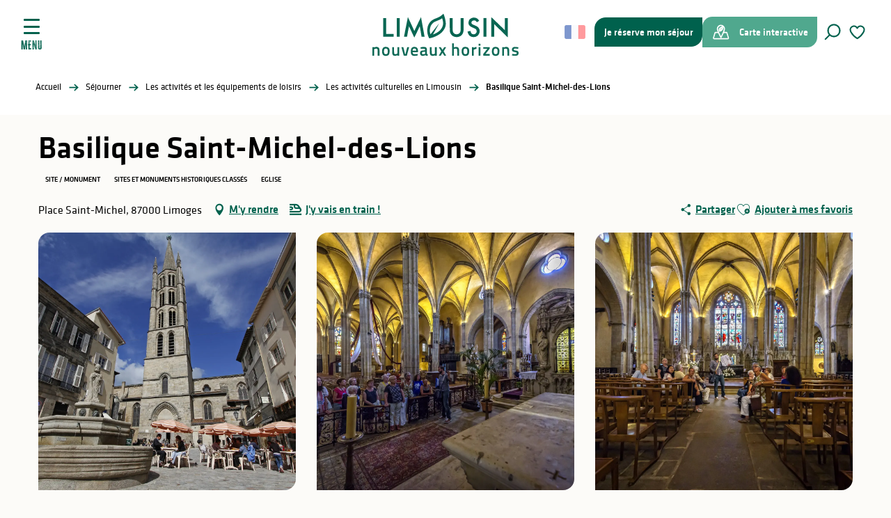

--- FILE ---
content_type: text/html; charset=UTF-8
request_url: https://www.visitlimousin.com/sejourner/activites/les-activites-culturelles/basilique-saint-michel-des-lions-limoges-fr-4130767/
body_size: 30025
content:
<!doctype html>
<html class="no-js" lang="fr-FR"><head><script type="importmap">{"imports":{"jquery":"https:\/\/woody.cloudly.space\/app\/themes\/woody-theme\/src\/lib\/custom\/jquery@3.7.1.min.mjs","highcharts":"https:\/\/woody.cloudly.space\/app\/dist\/terresdelimousin\/addons\/woody-library\/static\/lib\/highcharts-12.1.2\/code\/es-modules\/masters\/highcharts.src.js","woody_library_filter":"https:\/\/woody.cloudly.space\/app\/dist\/terresdelimousin\/addons\/woody-library\/js\/filter.3dd4b7bece.js","woody_library_woody_component":"https:\/\/woody.cloudly.space\/app\/dist\/terresdelimousin\/addons\/woody-library\/js\/modules\/components\/woody-component.f868fc8be0.mjs","woody_library_woody_controller":"https:\/\/woody.cloudly.space\/app\/dist\/terresdelimousin\/addons\/woody-library\/js\/modules\/controllers\/woody-controller.2db0174bdc.mjs","woody_library_summary_map_manager":"https:\/\/woody.cloudly.space\/app\/dist\/terresdelimousin\/addons\/woody-library\/js\/modules\/managers\/summary\/summary-map-manager.84afb4d49a.mjs","woody_library_summary_accordion_manager":"https:\/\/woody.cloudly.space\/app\/dist\/terresdelimousin\/addons\/woody-library\/js\/modules\/managers\/summary\/summary-accordion-manager.9b68213f2a.mjs","woody_library_interactive_svg_component":"https:\/\/woody.cloudly.space\/app\/dist\/terresdelimousin\/addons\/woody-library\/js\/modules\/components\/interactive-svg\/interactive-svg-component.88c1dab784.mjs","woody_library_card_uniq_component":"https:\/\/woody.cloudly.space\/app\/dist\/terresdelimousin\/addons\/woody-library\/js\/modules\/components\/card\/card-uniq-component.c74c472f73.mjs","woody_library_card_toggler_component":"https:\/\/woody.cloudly.space\/app\/dist\/terresdelimousin\/addons\/woody-library\/js\/modules\/components\/card\/card-toggler-component.077fbca673.mjs","woody_library_card_slider_component":"https:\/\/woody.cloudly.space\/app\/dist\/terresdelimousin\/addons\/woody-library\/js\/modules\/components\/card\/card-slider-component.1fcbe821ee.mjs","woody_library_card_map_slider_component":"https:\/\/woody.cloudly.space\/app\/dist\/terresdelimousin\/addons\/woody-library\/js\/modules\/components\/card\/card-map-slider-component.mjs","woody_library_card_map_manager":"https:\/\/woody.cloudly.space\/app\/dist\/terresdelimousin\/addons\/woody-library\/js\/modules\/managers\/card\/card-map-manager.aa96fe0af2.mjs","woody_library_summary_controller":"https:\/\/woody.cloudly.space\/app\/dist\/terresdelimousin\/addons\/woody-library\/js\/modules\/controllers\/summary\/summary-controller.56dc30afe7.mjs","woody_library_focus_controller":"https:\/\/woody.cloudly.space\/app\/dist\/terresdelimousin\/addons\/woody-library\/js\/modules\/controllers\/focus\/focus-controller.779736d3ae.mjs","woody_library_focus_map_controller":"https:\/\/woody.cloudly.space\/app\/dist\/terresdelimousin\/addons\/woody-library\/js\/modules\/controllers\/focus\/focus-map-controller.fa756137c4.mjs","woody_library_focus_svg_controller":"https:\/\/woody.cloudly.space\/app\/dist\/terresdelimousin\/addons\/woody-library\/js\/modules\/controllers\/focus\/focus-svg-controller.e0e66f5917.mjs","woody_library_get_there_link_component":"https:\/\/woody.cloudly.space\/app\/dist\/terresdelimousin\/addons\/woody-library\/js\/modules\/components\/get-there\/get-there-link-component.236c7b036d.mjs","woody_library_reveal_component":"https:\/\/woody.cloudly.space\/app\/dist\/terresdelimousin\/addons\/woody-library\/js\/modules\/components\/reveal\/reveal-component.ae2427d122.mjs","woody_addon_touristicmaps_utils":"https:\/\/woody.cloudly.space\/app\/dist\/terresdelimousin\/addons\/woody-addon-touristicmaps\/js\/utils\/woody-addon-touristicmaps-utils.7b4d5b3788.mjs","woody_addon_touristicmaps_map_manager":"https:\/\/woody.cloudly.space\/app\/dist\/terresdelimousin\/addons\/woody-addon-touristicmaps\/js\/managers\/woody-addon-touristicmaps-map-manager.25def4f386.mjs","woody_addon_touristicmaps_map_component":"https:\/\/woody.cloudly.space\/app\/dist\/terresdelimousin\/addons\/woody-addon-touristicmaps\/js\/components\/woody-addon-touristicmaps-map-component.3be29cb99e.mjs","woody_addon_touristicmaps_map_control":"https:\/\/woody.cloudly.space\/app\/dist\/terresdelimousin\/addons\/woody-addon-touristicmaps\/js\/controls\/woody-addon-touristicmaps-map-control.3ad63029a2.mjs","woody_addon_touristicmaps_center_france_map_control":"https:\/\/woody.cloudly.space\/app\/dist\/terresdelimousin\/addons\/woody-addon-touristicmaps\/js\/controls\/woody-addon-touristicmaps-center-france-map-control.bfd154a095.mjs","woody_addon_touristicmaps_search_city_map_control":"https:\/\/woody.cloudly.space\/app\/dist\/terresdelimousin\/addons\/woody-addon-touristicmaps\/js\/controls\/woody-addon-touristicmaps-search-city-map-control.c837cfe0f5.mjs","woody_scrollytelling_controller":"https:\/\/woody.cloudly.space\/app\/dist\/terresdelimousin\/addons\/woody-addon-scrollytelling\/js\/controllers\/woody-scrollytelling-controller.b0b3becd69.mjs","woody_scrollytelling_menu_controller":"https:\/\/woody.cloudly.space\/app\/dist\/terresdelimousin\/addons\/woody-addon-scrollytelling\/js\/controllers\/woody-scrollytelling-menu-controller.50cfce8b7a.mjs","woody_scrollytelling_group_controller":"https:\/\/woody.cloudly.space\/app\/dist\/terresdelimousin\/addons\/woody-addon-scrollytelling\/js\/controllers\/woody-scrollytelling-group-controller.893fc29d3a.mjs","woody_hawwwai_itinerary_elevation_chart_component":"https:\/\/woody.cloudly.space\/app\/dist\/terresdelimousin\/addons\/woody-addon-hawwwai\/js\/components\/woody-hawwwai-itinerary-elevation-chart-component.1b7e9b6c9a.mjs","woody_hawwwai_itinerary_reveal_controller":"https:\/\/woody.cloudly.space\/app\/dist\/terresdelimousin\/addons\/woody-addon-hawwwai\/js\/controllers\/woody-hawwwai-itinerary-reveal-controller.2d8a9d49dc.mjs","woody_hawwwai_itinerary_reveal_toggler_controller":"https:\/\/woody.cloudly.space\/app\/dist\/terresdelimousin\/addons\/woody-addon-hawwwai\/js\/controllers\/woody-hawwwai-itinerary-reveal-toggler-controller.26149551a6.mjs","woody_hawwwai_itinerary_pois_controller":"https:\/\/woody.cloudly.space\/app\/dist\/terresdelimousin\/addons\/woody-addon-hawwwai\/js\/controllers\/woody-hawwwai-itinerary-pois-controller.2dce389938.mjs","woody_lib_utils":"https:\/\/woody.cloudly.space\/app\/dist\/terresdelimousin\/addons\/woody-lib-utils\/js\/woody-lib-utils.93266841fa.mjs","woody_addon_search_engine_component":"https:\/\/woody.cloudly.space\/app\/dist\/terresdelimousin\/addons\/woody-addon-search\/js\/components\/woody-addon-search-engine-component.dc802f6a63.mjs","woody_addon_search_main":"https:\/\/woody.cloudly.space\/app\/dist\/terresdelimousin\/addons\/woody-addon-search\/js\/woody-addon-search-main.6ea2fe98ba.mjs","woody_addon_search_engine_input_component":"https:\/\/woody.cloudly.space\/app\/dist\/terresdelimousin\/addons\/woody-addon-search\/js\/components\/woody-addon-search-engine-input-component.1e6a90e877.mjs","woody_addon_search_engine_input_dropdown_component":"https:\/\/woody.cloudly.space\/app\/dist\/terresdelimousin\/addons\/woody-addon-search\/js\/components\/woody-addon-search-engine-input-dropdown-component.c7e89a83ab.mjs","woody_addon_search_engine_filters_component":"https:\/\/woody.cloudly.space\/app\/dist\/terresdelimousin\/addons\/woody-addon-search\/js\/components\/woody-addon-search-engine-filters-component.cc5fa80115.mjs","woody_addon_search_engine_results_component":"https:\/\/woody.cloudly.space\/app\/dist\/terresdelimousin\/addons\/woody-addon-search\/js\/components\/woody-addon-search-engine-results-component.7fe4b9df50.mjs","woody_addon_search_data_controller":"https:\/\/woody.cloudly.space\/app\/dist\/terresdelimousin\/addons\/woody-addon-search\/js\/controllers\/woody-addon-search-data-controller.a95f731a76.mjs","fuse.js":"https:\/\/woody.cloudly.space\/app\/dist\/terresdelimousin\/addons\/woody-addon-search\/static\/js\/fuse-v6.4.1\/fuse.esm.min.js","woody_addon_devtools_main":"https:\/\/woody.cloudly.space\/app\/dist\/terresdelimousin\/addons\/woody-addon-devtools\/js\/woody-addon-devtools-main.5ef617cfdb.mjs","woody_addon_devtools_tools":"https:\/\/woody.cloudly.space\/app\/dist\/terresdelimousin\/addons\/woody-addon-devtools\/js\/woody-addon-devtools-tools.54d58a68c5.mjs","woody_addon_devtools_color_palette":"https:\/\/woody.cloudly.space\/app\/dist\/terresdelimousin\/addons\/woody-addon-devtools\/js\/woody-addon-devtools-color-palette.a8a41da40b.mjs","woody_addon_devtools_style_shift":"https:\/\/woody.cloudly.space\/app\/dist\/terresdelimousin\/addons\/woody-addon-devtools\/js\/woody-addon-devtools-style-shift.c4f6081742.mjs","woody_addon_devtools_fake_touristic_sheet":"https:\/\/woody.cloudly.space\/app\/dist\/terresdelimousin\/addons\/woody-addon-devtools\/js\/woody-addon-devtools-fake-touristic-sheet.2cb516cd17.mjs","woody_addon_circuits_component":"https:\/\/woody.cloudly.space\/app\/dist\/terresdelimousin\/addons\/woody-addon-circuits\/js\/components\/woody-addon-circuits-component.4a6e8f9880.mjs","woody_addon_circuits_day_component":"https:\/\/woody.cloudly.space\/app\/dist\/terresdelimousin\/addons\/woody-addon-circuits\/js\/components\/woody-addon-circuits-day-component.1b03859ec2.mjs","woody_addon_circuits_day_map_manager":"https:\/\/woody.cloudly.space\/app\/dist\/terresdelimousin\/addons\/woody-addon-circuits\/js\/managers\/woody-addon-circuits-day-map-manager.b4b2246a61.mjs","woody_addon_sncfconnect_sheet":"https:\/\/woody.cloudly.space\/app\/dist\/terresdelimousin\/addons\/woody-addon-sncfconnect\/js\/woody-addon-sncfconnect-sheet.edd7575589.mjs","woody_addon_campaigns_blocks":"https:\/\/woody.cloudly.space\/app\/dist\/terresdelimousin\/addons\/woody-addon-claims\/js\/woody-addon-campaigns-blocks.cd7b0fdfb1.mjs","woody_addon_claims_blocks":"https:\/\/woody.cloudly.space\/app\/dist\/terresdelimousin\/addons\/woody-addon-claims\/js\/woody-addon-claims-blocks.d6b0ec349c.mjs","woody_addon_favorites_tools":"https:\/\/woody.cloudly.space\/app\/dist\/terresdelimousin\/addons\/woody-addon-favorites\/js\/woody-addon-favorites-tools.493a0ea33a.mjs","woody_addon_favorites_btn":"https:\/\/woody.cloudly.space\/app\/dist\/terresdelimousin\/addons\/woody-addon-favorites\/js\/woody-addon-favorites-btn.371d024552.mjs","woody_addon_favorites_cart":"https:\/\/woody.cloudly.space\/app\/dist\/terresdelimousin\/addons\/woody-addon-favorites\/js\/woody-addon-favorites-cart.76fc575ef3.mjs","woody_addon_favorites_sections":"https:\/\/woody.cloudly.space\/app\/dist\/terresdelimousin\/addons\/woody-addon-favorites\/js\/woody-addon-favorites-sections.3c8fc8f133.mjs"}}</script><title>Basilique Saint-Michel-des-Lions (Limoges) | Limousin - Nouveaux Horizons</title><script>window.globals={"ancestors":{"chapter1":"Offres SIT","chapter2":"PCU - Basilique Saint-Michel-des-Lions (Limoges) 4130767","chapter3":null},"area":"main","current_lang":"fr","current_locale":"fr","current_locale_region":"fr_FR","env":"prod","languages":["fr","es","en","it","de","nl"],"post_id":2515,"post_image":"https:\/\/api.cloudly.space\/resize\/crop\/1200\/627\/60\/aHR0cHM6Ly9jZHQ0MC5tZWRpYS50b3VyaW5zb2Z0LmV1L3VwbG9hZC9ETC1wbGFjZS1zdC1taWNoZWwtMjAxMDA5MTcuanBn\/image.jpg","post_title":"PCU - Basilique Saint-Michel-des-Lions (Limoges) 4130767","post_type":"touristic_sheet","post_modified":"2026-01-03 09:51:47+01:00","sheet_id":4130767,"site_key":"terresdelimousin","tags":{"places":[],"seasons":[],"themes":[],"targets":[]},"woody_options_pages":{"search_url":22,"weather_url":39,"favorites_url":24},"search":{"api":{"uri":"https:\/\/api.tourism-system.com\/v2\/woody\/search\/fr\/v2","args":{"size":15,"threshold":0.5}}},"tmaps":{"url_api":"https:\/\/api.touristicmaps.com\/lib\/mod.mjs","url_api_lazy":"https:\/\/api.touristicmaps.com\/lib\/lazy.mjs"},"hawwwai":{"sheet_options":{"nearby_distance_max":5000}},"sncfconnect":{"publisher":"raccourciagency","name":"terresdelimousin","date":"202406"}}</script><script>(function(e){e.eskalad=e.eskalad?e.eskalad:[],e.eskalad.product="woody",e.eskalad.site_key=e.globals.site_key!==void 0?e.globals.site_key:"empty",e.eskalad.timestamp=l("eskalad_timestamp"),e.eskalad.timestamp==null&&(e.eskalad.timestamp=Math.floor(Date.now()/1e3),s("eskalad_timestamp",e.eskalad.timestamp)),e.eskalad.cid=l("eskalad_cid"),e.eskalad.cid==null&&e.eskalad.timestamp!==void 0&&(e.eskalad.cid=e.eskalad.timestamp,c()),e.eskalad.ga_consent=!0;function c(){e.eskalad.cid.toString().search("\\.")<=0&&fetch("/api/clientid").then(a=>a.json()).then(a=>{a.cid!==void 0&&(e.eskalad.cid=a.cid+"."+e.eskalad.cid,s("eskalad_cid",e.eskalad.cid))}).catch(function(a){console.error("Eskalad fetch: "+a.message)})}function l(a){if(e.localStorage!==void 0&&e.localStorage)try{let t=e.localStorage.getItem(a);return t=t==null||isNaN(t)||t==null||t==""?void 0:t,t}catch(t){console.error(["[ESKALAD]",t])}}function s(a,t){if(e.localStorage!==void 0&&e.localStorage)try{e.localStorage.removeItem(a),e.localStorage.setItem(a,t)}catch(d){console.error(["[ESKALAD]",d])}}})(window);
</script><script src="https://cache.consentframework.com/js/pa/32284/c/lizTb/stub" referrerpolicy="origin" charset="utf-8"></script><script src="https://choices.consentframework.com/js/pa/32284/c/lizTb/cmp" referrerpolicy="origin" charset="utf-8" async></script><script>document.addEventListener("DOMContentLoaded",function(){document.querySelectorAll("a[href='#consentframework'],a[href='#cmp']").forEach(function(e){e.removeAttribute("target");e.setAttribute("href","javascript:window.Sddan.cmp.displayUI();")})});</script><link rel="preconnect" href="https://cache.consentframework.com" crossorigin><link rel="preconnect" href="https://choices.consentframework.com" crossorigin><link rel="preconnect" href="https://fonts.gstatic.com" crossorigin><link rel="preconnect" href="https://fonts.googleapis.com" crossorigin><link rel="preconnect" href="https://www.googletagmanager.com" crossorigin><link rel="preconnect" href="https://woody.cloudly.space" crossorigin><link rel="preconnect" href="https://api.cloudly.space" crossorigin><script>(function(n,t,i,r){var u=new RegExp("(?:; )?"+r+"=([^;]*);?"),f=u.test(document.cookie)?decodeURIComponent(RegExp.$1):null;n[i]=n[i]||[];n[i].push({tourinsoft:{structure:"9-",syndication:"2-188-100279-",offre:"18-PCUAQU087V50028G-",user:f,trackingId:"UA-41461223-1"}})})(window,document,"dataLayerTSF","_ga")</script><script data-cmp-extra-vendor="8" data-cmp-purposes="1,9" data-cmp-extra-vendor-li="8" data-cmp-purposes-li="8,10" data-cmp-src="https://woody.cloudly.space/app/dist/terresdelimousin/addons/woody-addon-hawwwai/js/tourinsoft-gtm.9ee9e2a757.js"></script><script>window.dataLayer=window.dataLayer?window.dataLayer:[];window.dataLayer.push({"event":"globals","data":{"env":"prod","site_key":"terresdelimousin","page":{"id_page":2515,"name":"PCU &#8211; Basilique Saint-Michel-des-Lions (Limoges) #4130767","page_type":"touristic_sheet","tags":{"places":[],"seasons":[],"themes":[],"targets":[]}},"lang":"fr","area":"main","sheet":{"id_sheet":4130767,"id_sit":"TERRESDELIMOUSIN-PCUAQU087V50028G","id_reservation":null,"name":"Basilique Saint-Michel-des-Lions - Limoges","type":"Patrimoine culturel","bordereau":"PCU","city":"Limoges"}}});</script><script>(function(w,d,s,l,i) { w[l]=w[l]||[]; w[l].push({ 'gtm.start': new Date().getTime(),event: 'gtm.js' }); var f=d.getElementsByTagName(s)[0], j=d.createElement(s),dl=l!='dataLayer'? '&l='+l:''; j.async=true; j.src='https://www.googletagmanager.com/gtm.js?id='+i+dl; f.parentNode.insertBefore(j,f); })(window,document,'script','dataLayer','GTM-TK4PKS2');</script><link rel="canonical" href="https://www.visitlimousin.com/sejourner/activites/les-activites-culturelles/basilique-saint-michel-des-lions-limoges-fr-4130767/"/><meta charset="UTF-8"/><meta http-equiv="X-UA-Compatible" content="IE=edge"/><meta name="generator" content="Raccourci Agency - WP"/><meta name="viewport" content="width=device-width,initial-scale=1"/><meta name="robots" content="max-snippet:-1, max-image-preview:large, max-video-preview:-1"/><meta property="og:type" content="website"/><meta property="og:url" content="https://www.visitlimousin.com/sejourner/activites/les-activites-culturelles/basilique-saint-michel-des-lions-limoges-fr-4130767/"/><meta name="twitter:card" content="summary"/><meta property="og:site_name" content="Limousin - Nouveaux Horizons"/><meta property="og:locale" content="fr_FR"/><meta property="og:locale:alternate" content="en_GB"/><meta name="description" property="og:description" content="L'église doit son nom aux deux lions de pierre qui gardent son perron sud. Son clocher de type limousin, son vaste espace intérieur et les reliques des principaux saints du diocèse en font un sanctuaire remarquable. L'édifice actuel fut construit sur plus d'un siècle. Seuls les volumes voûtés remontent au programme d'origine. Celui-ci a été largement enrichi par les ajouts et modifications : chapelles latérales placées en appentis au XVème siècle entre les contre-forts, travée supplémentaire ajoutée côté ouest en 1522, nouvelles baies de style flamboyant et portail nord. A l'intérieur, le parti est audacieux, trois vaisseaux parallèles de même hauteur, voûtés d'ogives, sont séparés par des piles très fines. Il faut également voir le monumental autel reliquaire abritant la châsse de Saint Martial, le saint patron de la ville."/><meta property="og:title" content="Basilique Saint-Michel-des-Lions - Limoges"/><meta name="twitter:title" content="Basilique Saint-Michel-des-Lions - Limoges"/><meta name="twitter:description" content="L'église doit son nom aux deux lions de pierre qui gardent son perron sud. Son clocher de type limousin, son vaste espace intérieur et les reliques des principaux saints du diocèse en font un sanctuaire remarquable. L'édifice actuel fut construit sur plus d'un siècle. Seuls les volumes voûtés remontent au programme d'origine. Celui-ci a été largement enrichi par les ajouts et modifications : chapelles latérales placées en appentis au XVème siècle entre les contre-forts, travée supplémentaire ajoutée côté ouest en 1522, nouvelles baies de style flamboyant et portail nord. A l'intérieur, le parti est audacieux, trois vaisseaux parallèles de même hauteur, voûtés d'ogives, sont séparés par des piles très fines. Il faut également voir le monumental autel reliquaire abritant la châsse de Saint Martial, le saint patron de la ville."/><meta name="format-detection" content="telephone=no"/><meta property="og:image" content="https://api.cloudly.space/resize/crop/1200/627/60/aHR0cHM6Ly9jZHQ0MC5tZWRpYS50b3VyaW5zb2Z0LmV1L3VwbG9hZC9ETC1wbGFjZS1zdC1taWNoZWwtMjAxMDA5MTcuanBn/image.jpg"/><meta name="twitter:image" content="https://api.cloudly.space/resize/crop/1024/512/60/aHR0cHM6Ly9jZHQ0MC5tZWRpYS50b3VyaW5zb2Z0LmV1L3VwbG9hZC9ETC1wbGFjZS1zdC1taWNoZWwtMjAxMDA5MTcuanBn/image.jpg"/><meta name="thumbnail" content="https://api.cloudly.space/resize/crop/1200/1200/60/aHR0cHM6Ly9jZHQ0MC5tZWRpYS50b3VyaW5zb2Z0LmV1L3VwbG9hZC9ETC1wbGFjZS1zdC1taWNoZWwtMjAxMDA5MTcuanBn/image.jpg"/><script type="application/ld+json" class="woody-schema-graph">{"@context":"https:\/\/schema.org","@graph":[{"@type":"WebSite","url":"https:\/\/www.visitlimousin.com","name":"Limousin - Nouveaux Horizons","description":"De Vassivi\u00e8re \u00e0 Saint-Pardoux, en passant par Oradour-sur-Gl\u00e2ne et Limoges, le Limousin est une destination durable et nature. Randonn\u00e9e, lacs, mus\u00e9es, porcelaine... bienvenue sur le site officiel de vos vacances en Haute-Vienne.","potentialAction":[{"@type":"SearchAction","target":"https:\/\/www.visitlimousin.com\/recherche\/?query={search_term_string}","query-input":"required name=search_term_string"}]},{"@type":"WebPage","url":"https:\/\/www.visitlimousin.com\/sejourner\/activites\/les-activites-culturelles\/basilique-saint-michel-des-lions-limoges-fr-4130767\/","headline":"PCU \u2013 Basilique Saint-Michel-des-Lions (Limoges) #4130767 | Limousin - Nouveaux Horizons","inLanguage":"fr-FR","datePublished":"2026-01-03 08:51:46","dateModified":"2026-01-03 08:51:47","description":"L'\u00e9glise doit son nom aux deux lions de pierre qui gardent son perron sud. Son clocher de type limousin, son vaste espace int\u00e9rieur et les reliques des principaux saints du dioc\u00e8se en font un sanctuaire remarquable. L'\u00e9difice actuel fut construit sur plus d'un si\u00e8cle. Seuls les volumes vo\u00fbt\u00e9s remontent au programme d'origine. Celui-ci a \u00e9t\u00e9 largement enrichi par les ajouts et modifications : chapelles lat\u00e9rales plac\u00e9es en appentis au XV\u00e8me si\u00e8cle entre les contre-forts, trav\u00e9e suppl\u00e9mentaire ajout\u00e9e c\u00f4t\u00e9 ouest en 1522, nouvelles baies de style flamboyant et portail nord. A l'int\u00e9rieur, le parti est audacieux, trois vaisseaux parall\u00e8les de m\u00eame hauteur, vo\u00fbt\u00e9s d'ogives, sont s\u00e9par\u00e9s par des piles tr\u00e8s fines. Il faut \u00e9galement voir le monumental autel reliquaire abritant la ch\u00e2sse de Saint Martial, le saint patron de la ville."},{"@type":"Place","name":"Basilique Saint-Michel-des-Lions","description":"L'\u00e9glise doit son nom aux deux lions de pierre qui gardent son perron sud. Son clocher de type limousin, son vaste espace int\u00e9rieur et les reliques des principaux saints du dioc\u00e8se en font un sanctuaire remarquable. L'\u00e9difice actuel fut construit sur plus d'un si\u00e8cle. Seuls les volumes vo\u00fbt\u00e9s remontent au programme d'origine. Celui-ci a \u00e9t\u00e9 largement enrichi par les ajouts et modifications : chapelles lat\u00e9rales plac\u00e9es en appentis au XV\u00e8me si\u00e8cle entre les contre-forts, trav\u00e9e suppl\u00e9mentaire ajout\u00e9e c\u00f4t\u00e9 ouest en 1522, nouvelles baies de style flamboyant et portail nord. A l'int\u00e9rieur, le parti est audacieux, trois vaisseaux parall\u00e8les de m\u00eame hauteur, vo\u00fbt\u00e9s d'ogives, sont s\u00e9par\u00e9s par des piles tr\u00e8s fines. Il faut \u00e9galement voir le monumental autel reliquaire abritant la ch\u00e2sse de Saint Martial, le saint patron de la ville.","url":"https:\/\/www.visitlimousin.com\/sejourner\/activites\/les-activites-culturelles\/basilique-saint-michel-des-lions-limoges-fr-4130767\/","geo":{"@type":"GeoCoordinates","latitude":"45.8305859","longitude":"1.25666856"},"address":{"@type":"PostalAddress","streetAddress":"Place Saint-Michel","addressLocality":"LIMOGES","postalCode":"87000","addressCountry":"FRANCE"},"telephone":["05 55 34 18 13"],"image":["https:\/\/cdt40.media.tourinsoft.eu\/upload\/DL-place-st-michel-20100917.jpg","https:\/\/cdt40.media.tourinsoft.eu\/upload\/DL-visite-saint-michel-des-lions-thierry-laporte-9-.jpg","https:\/\/cdt40.media.tourinsoft.eu\/upload\/DL-visite-saint-michel-des-lions-thierry-laporte-5-.jpg"]}]}</script><style>img:is([sizes="auto" i], [sizes^="auto," i]) { contain-intrinsic-size: 3000px 1500px }</style><link rel="alternate" href="https://www.visitlimousin.com/sejourner/activites/les-activites-culturelles/basilique-saint-michel-des-lions-limoges-fr-4130767/" hreflang="fr" /><link rel="alternate" href="https://en.visitlimousin.com/stay/leisure-activities-and-facilities/cultural-activities-in-limousin/basilique-saint-michel-des-lions-limoges-en-4130767/" hreflang="en" /><script>
window._wpemojiSettings = {"baseUrl":"https:\/\/s.w.org\/images\/core\/emoji\/16.0.1\/72x72\/","ext":".png","svgUrl":"https:\/\/s.w.org\/images\/core\/emoji\/16.0.1\/svg\/","svgExt":".svg","source":{"concatemoji":"https:\/\/www.visitlimousin.com\/wp\/wp-includes\/js\/wp-emoji-release.min.js?ver=6.8.2"}};
/*! This file is auto-generated */
!function(s,n){var o,i,e;function c(e){try{var t={supportTests:e,timestamp:(new Date).valueOf()};sessionStorage.setItem(o,JSON.stringify(t))}catch(e){}}function p(e,t,n){e.clearRect(0,0,e.canvas.width,e.canvas.height),e.fillText(t,0,0);var t=new Uint32Array(e.getImageData(0,0,e.canvas.width,e.canvas.height).data),a=(e.clearRect(0,0,e.canvas.width,e.canvas.height),e.fillText(n,0,0),new Uint32Array(e.getImageData(0,0,e.canvas.width,e.canvas.height).data));return t.every(function(e,t){return e===a[t]})}function u(e,t){e.clearRect(0,0,e.canvas.width,e.canvas.height),e.fillText(t,0,0);for(var n=e.getImageData(16,16,1,1),a=0;a<n.data.length;a++)if(0!==n.data[a])return!1;return!0}function f(e,t,n,a){switch(t){case"flag":return n(e,"\ud83c\udff3\ufe0f\u200d\u26a7\ufe0f","\ud83c\udff3\ufe0f\u200b\u26a7\ufe0f")?!1:!n(e,"\ud83c\udde8\ud83c\uddf6","\ud83c\udde8\u200b\ud83c\uddf6")&&!n(e,"\ud83c\udff4\udb40\udc67\udb40\udc62\udb40\udc65\udb40\udc6e\udb40\udc67\udb40\udc7f","\ud83c\udff4\u200b\udb40\udc67\u200b\udb40\udc62\u200b\udb40\udc65\u200b\udb40\udc6e\u200b\udb40\udc67\u200b\udb40\udc7f");case"emoji":return!a(e,"\ud83e\udedf")}return!1}function g(e,t,n,a){var r="undefined"!=typeof WorkerGlobalScope&&self instanceof WorkerGlobalScope?new OffscreenCanvas(300,150):s.createElement("canvas"),o=r.getContext("2d",{willReadFrequently:!0}),i=(o.textBaseline="top",o.font="600 32px Arial",{});return e.forEach(function(e){i[e]=t(o,e,n,a)}),i}function t(e){var t=s.createElement("script");t.src=e,t.defer=!0,s.head.appendChild(t)}"undefined"!=typeof Promise&&(o="wpEmojiSettingsSupports",i=["flag","emoji"],n.supports={everything:!0,everythingExceptFlag:!0},e=new Promise(function(e){s.addEventListener("DOMContentLoaded",e,{once:!0})}),new Promise(function(t){var n=function(){try{var e=JSON.parse(sessionStorage.getItem(o));if("object"==typeof e&&"number"==typeof e.timestamp&&(new Date).valueOf()<e.timestamp+604800&&"object"==typeof e.supportTests)return e.supportTests}catch(e){}return null}();if(!n){if("undefined"!=typeof Worker&&"undefined"!=typeof OffscreenCanvas&&"undefined"!=typeof URL&&URL.createObjectURL&&"undefined"!=typeof Blob)try{var e="postMessage("+g.toString()+"("+[JSON.stringify(i),f.toString(),p.toString(),u.toString()].join(",")+"));",a=new Blob([e],{type:"text/javascript"}),r=new Worker(URL.createObjectURL(a),{name:"wpTestEmojiSupports"});return void(r.onmessage=function(e){c(n=e.data),r.terminate(),t(n)})}catch(e){}c(n=g(i,f,p,u))}t(n)}).then(function(e){for(var t in e)n.supports[t]=e[t],n.supports.everything=n.supports.everything&&n.supports[t],"flag"!==t&&(n.supports.everythingExceptFlag=n.supports.everythingExceptFlag&&n.supports[t]);n.supports.everythingExceptFlag=n.supports.everythingExceptFlag&&!n.supports.flag,n.DOMReady=!1,n.readyCallback=function(){n.DOMReady=!0}}).then(function(){return e}).then(function(){var e;n.supports.everything||(n.readyCallback(),(e=n.source||{}).concatemoji?t(e.concatemoji):e.wpemoji&&e.twemoji&&(t(e.twemoji),t(e.wpemoji)))}))}((window,document),window._wpemojiSettings);
</script><link rel='preload' as='style' onload='this.onload=null;this.rel="stylesheet"' id='addon-search-stylesheet-css' href='https://woody.cloudly.space/app/dist/terresdelimousin/addons/woody-addon-search/css/woody-addon-search.3c0e3d2c84.css?ver=3.1.30' media='screen' /><noscript><link rel='stylesheet' id='addon-search-stylesheet-css' href='https://woody.cloudly.space/app/dist/terresdelimousin/addons/woody-addon-search/css/woody-addon-search.3c0e3d2c84.css?ver=3.1.30' media='screen' /></noscript><link rel='preload' as='style' onload='this.onload=null;this.rel="stylesheet"' id='addon-touristicmaps-stylesheet-css' href='https://woody.cloudly.space/app/dist/terresdelimousin/addons/woody-addon-touristicmaps/css/woody-addon-touristicmaps.42aea2a6d2.css?ver=2.0.19' media='all' /><noscript><link rel='stylesheet' id='addon-touristicmaps-stylesheet-css' href='https://woody.cloudly.space/app/dist/terresdelimousin/addons/woody-addon-touristicmaps/css/woody-addon-touristicmaps.42aea2a6d2.css?ver=2.0.19' media='all' /></noscript><link rel='preload' as='style' onload='this.onload=null;this.rel="stylesheet"' id='addon-scrollytelling-stylesheet-css' href='https://woody.cloudly.space/app/dist/terresdelimousin/addons/woody-addon-scrollytelling/css/woody-addon-scrollytelling.ee9d3e51fb.css?ver=1.0.32' media='all' /><noscript><link rel='stylesheet' id='addon-scrollytelling-stylesheet-css' href='https://woody.cloudly.space/app/dist/terresdelimousin/addons/woody-addon-scrollytelling/css/woody-addon-scrollytelling.ee9d3e51fb.css?ver=1.0.32' media='all' /></noscript><link rel='preload' as='style' onload='this.onload=null;this.rel="stylesheet"' id='addon-hawwwai-stylesheet-css' href='https://woody.cloudly.space/app/dist/terresdelimousin/addons/woody-addon-hawwwai/css/front/woody-addon-hawwwai.ebf78ef83d.css?ver=3.4.101' media='all' /><noscript><link rel='stylesheet' id='addon-hawwwai-stylesheet-css' href='https://woody.cloudly.space/app/dist/terresdelimousin/addons/woody-addon-hawwwai/css/front/woody-addon-hawwwai.ebf78ef83d.css?ver=3.4.101' media='all' /></noscript><link rel='preload' as='style' onload='this.onload=null;this.rel="stylesheet"' id='addon-hawwwai-stylesheet-iti-css' href='https://woody.cloudly.space/app/dist/terresdelimousin/addons/woody-addon-hawwwai/css/front/woody-addon-hawwwai-iti.551a3c1b6d.css?ver=3.4.101' media='all' /><noscript><link rel='stylesheet' id='addon-hawwwai-stylesheet-iti-css' href='https://woody.cloudly.space/app/dist/terresdelimousin/addons/woody-addon-hawwwai/css/front/woody-addon-hawwwai-iti.551a3c1b6d.css?ver=3.4.101' media='all' /></noscript><link rel='preload' as='style' onload='this.onload=null;this.rel="stylesheet"' id='addon-campaigns-stylesheet-css' href='https://woody.cloudly.space/app/dist/terresdelimousin/addons/woody-addon-claims/css/woody-addon-campaigns.1a1f82fdef.css' media='all' /><noscript><link rel='stylesheet' id='addon-campaigns-stylesheet-css' href='https://woody.cloudly.space/app/dist/terresdelimousin/addons/woody-addon-claims/css/woody-addon-campaigns.1a1f82fdef.css' media='all' /></noscript><link rel='stylesheet' id='swiper-style-main-css' href='https://woody.cloudly.space/app/dist/terresdelimousin/static/swiper/swiper-bundle.css' media='screen' /><link rel='stylesheet' id='main-stylesheet-chunk-0-css' href='https://woody.cloudly.space/app/dist/terresdelimousin/css/main_main_chunk_1.6048d644e2.css' media='screen' /><link rel='stylesheet' id='main-stylesheet-chunk-1-css' href='https://woody.cloudly.space/app/dist/terresdelimousin/css/main_main_chunk_2.d19897dd6a.css' media='screen' /><link rel='stylesheet' id='main-stylesheet-chunk-2-css' href='https://woody.cloudly.space/app/dist/terresdelimousin/css/main_main_chunk_3.fef20fa6f2.css' media='screen' /><link rel='preload' as='style' onload='this.onload=null;this.rel="stylesheet"' id='wicon-stylesheet-css' href='https://woody.cloudly.space/app/dist/terresdelimousin/css/wicon.885b918b6a.css' media='screen' /><noscript><link rel='stylesheet' id='wicon-stylesheet-css' href='https://woody.cloudly.space/app/dist/terresdelimousin/css/wicon.885b918b6a.css' media='screen' /></noscript><link rel='stylesheet' id='print-stylesheet-css' href='https://woody.cloudly.space/app/dist/terresdelimousin/css/print.f6f47df82d.css' media='print' /><script defer src="https://woody.cloudly.space/app/dist/terresdelimousin/addons/woody-addon-search/js/woody-addon-search.3155b7e4dc.js?ver=3.1.30" id="addon-search-javascripts-js"></script><script defer src="https://woody.cloudly.space/app/themes/woody-theme/src/js/static/obf.min.js?ver=2.3.165" id="obf-js"></script><script defer src="https://woody.cloudly.space/app/dist/terresdelimousin/addons/woody-addon-eskalad/js/events/eskalad.c2bde38840.js?ver=6.3.3" id="woody-addon-eskalad-js"></script><script defer src="https://woody.cloudly.space/app/dist/terresdelimousin/addons/woody-addon-eskalad/js/events/eskalad-page.5d2af865c3.js?ver=6.3.3" id="woody-addon-eskalad-page-js"></script><script id="jquery-js-before">
window.siteConfig = {"site_key":"terresdelimousin","login":"public_terresdelimousin_website","password":"814836b470dada9c1a679a378ee5f251","token":"YmEzNDExODY3OGRkOkVoUlJXRmhTWjBKU1NoWUJFUVZXV0ZoY1YwTkVVUW83RlFSUlIxaEZYUT09OldsQUhEQUlIV2dJQUNBQUZCZ0FLVndCUURnRU9XVmRUV2dSV0FWY0REUWM9","mapProviderKeys":{"otmKey":"6dd691146d698497ea5da8cf81cc60a69c4753616c6609690c65b577eead437c","gmKey":"AIzaSyAIWyOS5ifngsd2S35IKbgEXXgiSAnEjsw"},"api_url":"https:\/\/api.tourism-system.com","api_render_url":"https:\/\/api.tourism-system.com","current_lang":"fr","current_season":null,"languages":["fr","es","en","it","de","nl"]};
window.useLeafletLibrary=1;window.DrupalAngularConfig=window.DrupalAngularConfig || {};window.DrupalAngularConfig.mapProviderKeys={"otmKey":"6dd691146d698497ea5da8cf81cc60a69c4753616c6609690c65b577eead437c","gmKey":"AIzaSyAIWyOS5ifngsd2S35IKbgEXXgiSAnEjsw"};
</script><script type="module" src="https://woody.cloudly.space/app/themes/woody-theme/src/lib/custom/jquery@3.7.1.min.mjs" id="jquery-js"></script><script defer src="https://woody.cloudly.space/app/themes/woody-theme/src/lib/custom/moment-with-locales@2.22.2.min.js" id="jsdelivr_moment-js"></script><script id="woody-addon-hawwwai-sheet-js-extra">
var __hw = {"SECTIONS.TOURISM.SHEET.PERIODS.TODAY":"Aujourd'hui","SECTIONS.TOURISM.SHEET.PERIODS.HAPPENING":"A lieu","SECTIONS.TOURISM.SHEET.PERIODS.ENDED":"Termin\u00e9","SECTIONS.TOURISM.SHEET.PERIODS.ENDED_FOR_TODAY":"Termin\u00e9 pour aujourd'hui","SECTIONS.TOURISM.SHEET.PERIODS.FROM_TODAY":"\u00c0 partir d'aujourd'hui","SECTIONS.TOURISM.SHEET.PERIODS.FROM":"Du","SECTIONS.TOURISM.SHEET.PERIODS.UNTIL_TODAY":"Aujourd'hui","SECTIONS.TOURISM.SHEET.PERIODS.TO":"jusqu'\u00e0","SECTIONS.TOURISM.SHEET.PERIODS.UNTIL":"au","SECTIONS.TOURISM.SHEET.PERIODS.UNTIL_LONG":"jusqu'au","SECTIONS.TOURISM.SHEET.PERIODS.ON":"Le","SECTIONS.TOURISM.SHEET.PERIODS.OPENED":"Ouvert","SECTIONS.TOURISM.SHEET.PERIODS.CLOSED":"Ferm\u00e9","SECTIONS.TOURISM.SHEET.PERIODS.CLOSEDFORTODAY":"Ferm\u00e9 pour aujourd'hui","SECTIONS.TOURISM.SHEET.PERIODS.UNDEFINED":"Horaires non d\u00e9finis","SECTIONS.TOURISM.SHEET.PERIODS.NOW":"En ce moment","GLOBAL.TIMES.TO":"jusqu'\u00e0"};
</script><script type="module" src="https://woody.cloudly.space/app/dist/terresdelimousin/addons/woody-addon-hawwwai/js/woody-addon-hawwwai-sheet.0c65dc8bba.mjs?ver=3.4.101" id="woody-addon-hawwwai-sheet-js"></script><script type="module" src="https://woody.cloudly.space/app/dist/terresdelimousin/addons/woody-addon-sncfconnect/js/woody-addon-sncfconnect.d1b379caef.mjs?ver=1.0.7" id="addon-sncfconnect-javascripts-js"></script><script defer src="https://woody.cloudly.space/app/dist/terresdelimousin/static/swiper/swiper-bundle.min.js?ver=12.0.2" id="jsdelivr_swiper-js"></script><script type="module" src="https://woody.cloudly.space/app/dist/terresdelimousin/addons/woody-addon-claims/js/woody-addon-claims.094619d2c3.mjs" id="addon-claims-javascripts-js"></script><script type="module" src="https://woody.cloudly.space/app/dist/terresdelimousin/addons/woody-addon-favorites/js/woody-addon-favorites.c46dfed72b.mjs" id="addon-favorites-javascripts-js"></script><script defer src="https://woody.cloudly.space/app/themes/woody-theme/src/lib/npm/flatpickr/dist/flatpickr.min.js?ver=4.5.7" id="jsdelivr_flatpickr-js"></script><script defer src="https://woody.cloudly.space/app/themes/woody-theme/src/lib/npm/flatpickr/dist/l10n/fr.js?ver=4.5.7" id="jsdelivr_flatpickr_l10n-js"></script><script defer src="https://woody.cloudly.space/app/themes/woody-theme/src/lib/custom/nouislider@10.1.0.min.js" id="jsdelivr_nouislider-js"></script><script defer src="https://woody.cloudly.space/app/themes/woody-theme/src/lib/custom/lazysizes@4.1.2.min.js" id="jsdelivr_lazysizes-js"></script><script defer src="https://woody.cloudly.space/app/themes/woody-theme/src/lib/custom/moment-timezone-with-data.min.js" id="jsdelivr_moment_tz-js"></script><script defer src="https://woody.cloudly.space/app/themes/woody-theme/src/lib/custom/js.cookie@2.2.1.min.js" id="jsdelivr_jscookie-js"></script><script defer src="https://woody.cloudly.space/app/themes/woody-theme/src/lib/custom/rellax@1.10.1.min.js" id="jsdelivr_rellax-js"></script><script defer src="https://woody.cloudly.space/app/themes/woody-theme/src/lib/custom/iframeResizer@4.3.7.min.js?ver=4.3.7" id="jsdelivr_iframeresizer-js"></script><script defer src="https://woody.cloudly.space/app/themes/woody-theme/src/lib/npm/plyr/dist/plyr.min.js?ver=3.6.8" id="jsdelivr_plyr-js"></script><script defer src="https://woody.cloudly.space/wp/wp-includes/js/dist/hooks.min.js?ver=4d63a3d491d11ffd8ac6" id="wp-hooks-js"></script><script defer src="https://woody.cloudly.space/wp/wp-includes/js/dist/i18n.min.js?ver=5e580eb46a90c2b997e6" id="wp-i18n-js"></script><script defer src="https://woody.cloudly.space/app/themes/woody-theme/src/js/static/i18n-ltr.min.js?ver=2.3.165" id="wp-i18n-ltr-js"></script><script id="main-modules-js-extra">
var WoodyMainJsModules = {"jquery":{"path":"https:\/\/www.visitlimousin.com\/app\/themes\/woody-theme\/src\/lib\/custom\/jquery@3.7.1.min.mjs"},"highcharts":{"path":"https:\/\/www.visitlimousin.com\/app\/dist\/terresdelimousin\/addons\/woody-library\/static\/lib\/highcharts-12.1.2\/code\/es-modules\/masters\/highcharts.src.js"},"woody_library_filter":{"path":"https:\/\/www.visitlimousin.com\/app\/dist\/terresdelimousin\/addons\/woody-library\/js\/filter.3dd4b7bece.js"},"woody_library_woody_component":{"path":"https:\/\/www.visitlimousin.com\/app\/dist\/terresdelimousin\/addons\/woody-library\/js\/modules\/components\/woody-component.f868fc8be0.mjs"},"woody_library_woody_controller":{"path":"https:\/\/www.visitlimousin.com\/app\/dist\/terresdelimousin\/addons\/woody-library\/js\/modules\/controllers\/woody-controller.2db0174bdc.mjs"},"woody_library_summary_map_manager":{"path":"https:\/\/www.visitlimousin.com\/app\/dist\/terresdelimousin\/addons\/woody-library\/js\/modules\/managers\/summary\/summary-map-manager.84afb4d49a.mjs"},"woody_library_summary_accordion_manager":{"path":"https:\/\/www.visitlimousin.com\/app\/dist\/terresdelimousin\/addons\/woody-library\/js\/modules\/managers\/summary\/summary-accordion-manager.9b68213f2a.mjs"},"woody_library_interactive_svg_component":{"path":"https:\/\/www.visitlimousin.com\/app\/dist\/terresdelimousin\/addons\/woody-library\/js\/modules\/components\/interactive-svg\/interactive-svg-component.88c1dab784.mjs","component":"woody-interactive-svg"},"woody_library_card_uniq_component":{"path":"https:\/\/www.visitlimousin.com\/app\/dist\/terresdelimousin\/addons\/woody-library\/js\/modules\/components\/card\/card-uniq-component.c74c472f73.mjs","component":"woody-card-uniq"},"woody_library_card_toggler_component":{"path":"https:\/\/www.visitlimousin.com\/app\/dist\/terresdelimousin\/addons\/woody-library\/js\/modules\/components\/card\/card-toggler-component.077fbca673.mjs","component":"woody-card-toggler"},"woody_library_card_slider_component":{"path":"https:\/\/www.visitlimousin.com\/app\/dist\/terresdelimousin\/addons\/woody-library\/js\/modules\/components\/card\/card-slider-component.1fcbe821ee.mjs","component":"woody-card-slider"},"woody_library_card_map_slider_component":{"path":"https:\/\/www.visitlimousin.com\/app\/dist\/terresdelimousin\/addons\/woody-library\/js\/modules\/components\/card\/card-map-slider-component.mjs","component":"woody-card-map-slider"},"woody_library_card_map_manager":{"path":"https:\/\/www.visitlimousin.com\/app\/dist\/terresdelimousin\/addons\/woody-library\/js\/modules\/managers\/card\/card-map-manager.aa96fe0af2.mjs"},"woody_library_summary_controller":{"path":"https:\/\/www.visitlimousin.com\/app\/dist\/terresdelimousin\/addons\/woody-library\/js\/modules\/controllers\/summary\/summary-controller.56dc30afe7.mjs","controller":"woody_library_summary_controller"},"woody_library_focus_controller":{"path":"https:\/\/www.visitlimousin.com\/app\/dist\/terresdelimousin\/addons\/woody-library\/js\/modules\/controllers\/focus\/focus-controller.779736d3ae.mjs","controller":"woody_library_focus_controller"},"woody_library_focus_map_controller":{"path":"https:\/\/www.visitlimousin.com\/app\/dist\/terresdelimousin\/addons\/woody-library\/js\/modules\/controllers\/focus\/focus-map-controller.fa756137c4.mjs","controller":"woody_library_focus_map_controller"},"woody_library_focus_svg_controller":{"path":"https:\/\/www.visitlimousin.com\/app\/dist\/terresdelimousin\/addons\/woody-library\/js\/modules\/controllers\/focus\/focus-svg-controller.e0e66f5917.mjs","controller":"woody_library_focus_svg_controller"},"woody_library_get_there_link_component":{"path":"https:\/\/www.visitlimousin.com\/app\/dist\/terresdelimousin\/addons\/woody-library\/js\/modules\/components\/get-there\/get-there-link-component.236c7b036d.mjs","component":"woody-get-there-link"},"woody_library_reveal_component":{"path":"https:\/\/www.visitlimousin.com\/app\/dist\/terresdelimousin\/addons\/woody-library\/js\/modules\/components\/reveal\/reveal-component.ae2427d122.mjs","component":"woody-reveal"},"woody_addon_touristicmaps_utils":{"path":"https:\/\/www.visitlimousin.com\/app\/dist\/terresdelimousin\/addons\/woody-addon-touristicmaps\/js\/utils\/woody-addon-touristicmaps-utils.7b4d5b3788.mjs"},"woody_addon_touristicmaps_map_manager":{"path":"https:\/\/www.visitlimousin.com\/app\/dist\/terresdelimousin\/addons\/woody-addon-touristicmaps\/js\/managers\/woody-addon-touristicmaps-map-manager.25def4f386.mjs"},"woody_addon_touristicmaps_map_component":{"path":"https:\/\/www.visitlimousin.com\/app\/dist\/terresdelimousin\/addons\/woody-addon-touristicmaps\/js\/components\/woody-addon-touristicmaps-map-component.3be29cb99e.mjs","component":"woody-map"},"woody_addon_touristicmaps_map_control":{"path":"https:\/\/www.visitlimousin.com\/app\/dist\/terresdelimousin\/addons\/woody-addon-touristicmaps\/js\/controls\/woody-addon-touristicmaps-map-control.3ad63029a2.mjs"},"woody_addon_touristicmaps_center_france_map_control":{"path":"https:\/\/www.visitlimousin.com\/app\/dist\/terresdelimousin\/addons\/woody-addon-touristicmaps\/js\/controls\/woody-addon-touristicmaps-center-france-map-control.bfd154a095.mjs"},"woody_addon_touristicmaps_search_city_map_control":{"path":"https:\/\/www.visitlimousin.com\/app\/dist\/terresdelimousin\/addons\/woody-addon-touristicmaps\/js\/controls\/woody-addon-touristicmaps-search-city-map-control.c837cfe0f5.mjs"},"woody_scrollytelling_controller":{"path":"https:\/\/www.visitlimousin.com\/app\/dist\/terresdelimousin\/addons\/woody-addon-scrollytelling\/js\/controllers\/woody-scrollytelling-controller.b0b3becd69.mjs","controller":"woody_scrollytelling_controller"},"woody_scrollytelling_menu_controller":{"path":"https:\/\/www.visitlimousin.com\/app\/dist\/terresdelimousin\/addons\/woody-addon-scrollytelling\/js\/controllers\/woody-scrollytelling-menu-controller.50cfce8b7a.mjs","controller":"woody_scrollytelling_menu_controller"},"woody_scrollytelling_group_controller":{"path":"https:\/\/www.visitlimousin.com\/app\/dist\/terresdelimousin\/addons\/woody-addon-scrollytelling\/js\/controllers\/woody-scrollytelling-group-controller.893fc29d3a.mjs","controller":"woody_scrollytelling_group_controller"},"woody_hawwwai_itinerary_elevation_chart_component":{"path":"https:\/\/www.visitlimousin.com\/app\/dist\/terresdelimousin\/addons\/woody-addon-hawwwai\/js\/components\/woody-hawwwai-itinerary-elevation-chart-component.1b7e9b6c9a.mjs","component":"woody-hawwwai-itinerary-elevation-chart"},"woody_hawwwai_itinerary_reveal_controller":{"path":"https:\/\/www.visitlimousin.com\/app\/dist\/terresdelimousin\/addons\/woody-addon-hawwwai\/js\/controllers\/woody-hawwwai-itinerary-reveal-controller.2d8a9d49dc.mjs","controller":"woody_hawwwai_itinerary_reveal_controller"},"woody_hawwwai_itinerary_reveal_toggler_controller":{"path":"https:\/\/www.visitlimousin.com\/app\/dist\/terresdelimousin\/addons\/woody-addon-hawwwai\/js\/controllers\/woody-hawwwai-itinerary-reveal-toggler-controller.26149551a6.mjs","controller":"woody_hawwwai_itinerary_reveal_toggler_controller"},"woody_hawwwai_itinerary_pois_controller":{"path":"https:\/\/www.visitlimousin.com\/app\/dist\/terresdelimousin\/addons\/woody-addon-hawwwai\/js\/controllers\/woody-hawwwai-itinerary-pois-controller.2dce389938.mjs","controller":"woody_hawwwai_itinerary_pois_controller"}};
</script><script type="module" src="https://woody.cloudly.space/app/dist/terresdelimousin/addons/woody-library/js/modules/main.9a249a7be1.mjs" id="main-modules-js"></script><script type="module" src="https://woody.cloudly.space/app/dist/terresdelimousin/js/main.7e5849fdaf.mjs" id="main-javascripts-js"></script><link rel="icon" type="image/x-icon" href="https://woody.cloudly.space/app/dist/terresdelimousin/favicon/favicon/favicon.697d11d20e.ico"><link rel="icon" type="image/png" sizes="16x16" href="https://woody.cloudly.space/app/dist/terresdelimousin/favicon/favicon/favicon-16x16.54352898d8.png"><link rel="icon" type="image/png" sizes="32x32" href="https://woody.cloudly.space/app/dist/terresdelimousin/favicon/favicon/favicon-32x32.a4b7798e65.png"><link rel="icon" type="image/png" sizes="48x48" href="https://woody.cloudly.space/app/dist/terresdelimousin/favicon/favicon/favicon-48x48.8ecad30098.png"><link rel="apple-touch-icon" sizes="57x57" href="https://woody.cloudly.space/app/dist/terresdelimousin/favicon/favicon/apple-touch-icon-57x57.cf454e6282.png"><link rel="apple-touch-icon" sizes="60x60" href="https://woody.cloudly.space/app/dist/terresdelimousin/favicon/favicon/apple-touch-icon-60x60.acd46cf6cb.png"><link rel="apple-touch-icon" sizes="72x72" href="https://woody.cloudly.space/app/dist/terresdelimousin/favicon/favicon/apple-touch-icon-72x72.c19fb1f645.png"><link rel="apple-touch-icon" sizes="76x76" href="https://woody.cloudly.space/app/dist/terresdelimousin/favicon/favicon/apple-touch-icon-76x76.53d0de361b.png"><link rel="apple-touch-icon" sizes="114x114" href="https://woody.cloudly.space/app/dist/terresdelimousin/favicon/favicon/apple-touch-icon-114x114.5237d18778.png"><link rel="apple-touch-icon" sizes="120x120" href="https://woody.cloudly.space/app/dist/terresdelimousin/favicon/favicon/apple-touch-icon-120x120.99ac471cba.png"><link rel="apple-touch-icon" sizes="144x144" href="https://woody.cloudly.space/app/dist/terresdelimousin/favicon/favicon/apple-touch-icon-144x144.d93a4636e7.png"><link rel="apple-touch-icon" sizes="152x152" href="https://woody.cloudly.space/app/dist/terresdelimousin/favicon/favicon/apple-touch-icon-152x152.ba2d0ebd2d.png"><link rel="apple-touch-icon" sizes="167x167" href="https://woody.cloudly.space/app/dist/terresdelimousin/favicon/favicon/apple-touch-icon-167x167.866a10f690.png"><link rel="apple-touch-icon" sizes="180x180" href="https://woody.cloudly.space/app/dist/terresdelimousin/favicon/favicon/apple-touch-icon-180x180.75d5c49baf.png"><link rel="apple-touch-icon" sizes="1024x1024" href="https://woody.cloudly.space/app/dist/terresdelimousin/favicon/favicon/apple-touch-icon-1024x1024.2477f8c1aa.png"></head><body class="wp-singular touristic_sheet-template-default single single-touristic_sheet postid-2515 wp-theme-woody-theme wp-child-theme-terresdelimousin menus-v2 prod apirender apirender-wordpress woody-hawwwai-sheet sheet-v2 sheet-pcu">
            <noscript><iframe src="https://www.googletagmanager.com/ns.html?id=GTM-TK4PKS2" height="0" width="0" style="display:none;visibility:hidden"></iframe></noscript>
        
            
    
    <div class="main-wrapper flex-container flex-dir-column">
                                <div class="woody-component-headnavs">
    
    <a href="#" class="screen-reader-text skip-link woody-component-button primary normal" aria-label="Aller directement au contenu principal de la page">
     <span class="button-label"> Aller au contenu principal</span>
    </a>

    
                        <ul class="tools list-unstyled flex-container align-middle">
                                                                                        <li class="book-tool">
                                                                    <a class="no-ext tools-link button primary" href="https://www.visitlimousin.com/je-reserve-mon-sejour/" target="_self" title="Je réserve mon séjour" >
                                                                                                                            <span>Je réserve mon séjour</span>
                                                                            </a>
                                                            </li>
                                                                                                <li >
                                                                    <li class="map-tool text-white">
    <a class="no-ext tools-link button secondary eskalad" href="https://carte.visitlimousin.com/" target="_blank"  data-event="map_tool_click" data-name="Carte interactive">
            <span class="wicon wicon--08-carte"></span>
        <span class="button-label">Carte interactive</span>
        </a>
</li>

                                                            </li>
                                                                                                                                                                                                                        <li class="favorites-tool"><div class="woody-component-favorites-block tpl_01">
            <a class="woody-favorites-cart" href="https://www.visitlimousin.com/favoris/" data-favtarget="https://www.visitlimousin.com/favoris/" title="Favoris" data-label="Favoris">
                                    <div>
                <i class="wicon wicon-060-favoris" aria-hidden="true"></i>
                <span class="show-for-sr">Voir les favoris</span>
                <span class="counter is-empty"></span>
            </div>
                </a>
    </div>
</li>
                                                    <li class="search-tool"><div class="search-toggler-wrapper woody-component-esSearch-block">
    <span role="button" aria-label="Recherche" class="esSearch-button results-toggler" data-label="Recherche" title="Recherche" tabindex="0">
        <span class="wicon wicon-053-loupe-par-defaut search-icon"></span>
        <span class="button-label" data-label="Recherche"></span>
    </span>
</div>
</li>
                                                    <li class="lang_switcher-tool"><div class="woody-lang_switcher woody-lang_switcher-reveal tpl_01 flags large" data-label="Langue" role="button" aria-label="Choix de la langue"><div class="lang_switcher-button" data-label="Langue"  tabindex="0"><div class="fr" data-lang="fr">fr</div></div></div></li>
                                            </ul>
            
    

            <header role="banner" class="woody-component-header menus-v2 site-header woody-burger" >
    <div class="main-menu-wrapper flex-container align-middle align-center">

                    <button class="menu-icon" data-toggle="main-menu" type="button" aria-label="Ouvrir/Fermer le menu principal" aria-controls="main-menu"><div class="title-bar-title" title="Accès au menu principal"><span class="menu-btn-title" data-menu-close="Menu" data-menu-open="Fermer">Menu</span></div><div class="menu-icon-bars-wrapper"><div class="menu-icon-bar top"></div><div class="menu-icon-bar middle middle-one"></div><div class="menu-icon-bar middle middle-two"></div><div class="menu-icon-bar bottom"></div></div></button>            <div class="is-brand-logo  ">
    <a class="menuLogo" href="https://www.visitlimousin.com/" target="_self" data-post-id="26">
        <span class="no-visible-text menu-logo-site-name isAbs">Limousin - Nouveaux Horizons</span>
        <span class="brand-logo"><img src="https://woody.cloudly.space/app/themes/terresdelimousin/logo-header.svg" alt="Logo Terres de Limousin" /></span>
    </a>
</div>

            
                    
        <nav role="navigation" class="top-bar title-bar sliding-menu" id="main-menu">
            <ul class="main-menu-list flex-container vertical flex-dir-column">
                                                        <li class="menu-item is-submenu-parent" role="button">
                        <a class="menuLink" href="https://www.visitlimousin.com/decouvrir/" target="_self" data-post-id="8564">
                                                                                                                                                <span class="menuLink-title">Découvrir</span>
                                                        
                                                    </a>
                                                    <div class="submenu-wrapper" aria-expanded="false">
                                
                                <ul class="submenu-grid one-by-one " data-link-parent="8564" data-title="Découvrir" role="menu">
                                                                            
<li class="submenu-block submenu-block-links-list tpl_01 align-center " data-position="grid-col-start-2 grid-col-end-5 grid-row-start-2 grid-row-end-6" role="menuitem" aria-label="menuitem">
    
        <div class="submenu-block-header text-left submenu-item-delay">
                    <span class="submenu-block-title">
                                Les lieux emblématiques
            </span>
            </div>
    <ul class="submenu-block-content justify-items-left" data-columns="1cols" role="menu">
                    <li class="submenu-item submenu-item-delay" role="presentation">
            <a href="https://www.visitlimousin.com/limoges/" target="_self" data-post-id="13374" aria-label="Limoges" role="menuitem">
                 <div class="submenu-titles"><div class="submenu-texts flex-container align-middle"><span class="submenu-title">Limoges</span></div></div>            </a>
        </li>
            <li class="submenu-item submenu-item-delay" role="presentation">
            <a href="https://www.visitlimousin.com/sinspirer/les-sites-incontournables/lac-saint-pardoux/" target="_self" data-post-id="8687" aria-label="Lac de Saint-Pardoux" role="menuitem">
                 <div class="submenu-titles"><div class="submenu-texts flex-container align-middle"><span class="submenu-title">Lac de Saint-Pardoux</span></div></div>            </a>
        </li>
            <li class="submenu-item submenu-item-delay" role="presentation">
            <a href="https://www.visitlimousin.com/sinspirer/les-sites-incontournables/lac-de-vassiviere-un-des-plus-grand-lac-de-france/" target="_self" data-post-id="8686" aria-label="Le Lac de Vassivière" role="menuitem">
                 <div class="submenu-titles"><div class="submenu-texts flex-container align-middle"><span class="submenu-title">Le Lac de Vassivière</span></div></div>            </a>
        </li>
            <li class="submenu-item submenu-item-delay" role="presentation">
            <a href="https://www.visitlimousin.com/parc-naturel-regional-perigord-limousin/" target="_self" data-post-id="20117" aria-label="Parc Naturel Régional Périgord-Limousin" role="menuitem">
                 <div class="submenu-titles"><div class="submenu-texts flex-container align-middle"><span class="submenu-title">Parc Naturel Régional Périgord-Limousin</span></div></div>            </a>
        </li>
        </ul>

    </li>

                                                                            
<li class="submenu-block submenu-block-images-list tpl_04 " data-position="grid-col-start-2 grid-col-end-12 grid-row-start-7 grid-row-end-12" role="menuitem" aria-label="menuitem">
    
        <ul class="submenu-block-content " data-columns="3cols" role="menu">
                    <li class="card overlayedCard submenu-item submenu-item-delay" role="presentation">
            <a class="card-link isRel bg-black" href="https://www.visitlimousin.com/decouvrir/randonnees-sensorielles/" target="_self" data-post-id="8609" aria-label="Randonnées sensorielles" role="menuitem">
                                                            <figure aria-label="Randonnez Vous Lac De Saint Pardoux" itemscope itemtype="http://schema.org/ImageObject" aria-hidden="true" class="isRel imageObject cardMediaWrapper"
    ><noscript><img class="imageObject-img img-responsive a42-ac-replace-img" src="https://woody.cloudly.space/app/uploads/terresdelimousin/2024/05/thumbs/Randonnez-vous-Lac-de-Saint-Pardoux-640x640.webp" alt="Randonnez Vous Lac De Saint Pardoux" itemprop="thumbnail"/></noscript><img class="imageObject-img img-responsive lazyload a42-ac-replace-img" src="https://woody.cloudly.space/app/themes/woody-theme/src/img/blank/ratio_square.webp" data-src="https://woody.cloudly.space/app/uploads/terresdelimousin/2024/05/thumbs/Randonnez-vous-Lac-de-Saint-Pardoux-640x640.webp" data-sizes="auto" data-srcset="https://woody.cloudly.space/app/uploads/terresdelimousin/2024/05/thumbs/Randonnez-vous-Lac-de-Saint-Pardoux-360x360.webp 360w, https://woody.cloudly.space/app/uploads/terresdelimousin/2024/05/thumbs/Randonnez-vous-Lac-de-Saint-Pardoux-640x640.webp 640w, https://woody.cloudly.space/app/uploads/terresdelimousin/2024/05/thumbs/Randonnez-vous-Lac-de-Saint-Pardoux-1200x1200.webp 1200w" alt="Randonnez Vous Lac De Saint Pardoux" itemprop="thumbnail"/><meta itemprop="datePublished" content="2024-05-21 09:06:22"><span class="hide imageObject-description" itemprop="description" data-nosnippet>Randonnez Vous Lac De Saint Pardoux</span><figcaption class="imageObject-caption flex-container align-middle isAbs bottom left hide" data-nosnippet><span class="imageObject-icon copyright-icon flex-container align-center align-middle">©</span><span class="imageObject-text imageObject-description" itemprop="caption">Randonnez Vous Lac De Saint Pardoux</span></figcaption></figure>                                                    <div class="card-section submenu-item-section fullcenterbox">
                    <div class="card-titles"><div class="card-texts flex-container flex-dir-column"><span class="card-title">Randonnées sensorielles</span></div></div>                </div>
            </a>
        </li>
            <li class="card overlayedCard submenu-item submenu-item-delay" role="presentation">
            <a class="card-link isRel bg-black" href="https://www.visitlimousin.com/decouvrir/de-leau-a-perte-de-vue/" target="_self" data-post-id="8584" aria-label="De l'eau à perte de vue" role="menuitem">
                                                            <figure aria-label="Vassiviere Canoe 1" itemscope itemtype="http://schema.org/ImageObject" aria-hidden="true" class="isRel imageObject cardMediaWrapper"
    ><noscript><img class="imageObject-img img-responsive a42-ac-replace-img" src="https://woody.cloudly.space/app/uploads/terresdelimousin/2024/02/thumbs/vassiviere-canoe-1-640x640.webp" alt="Vassiviere Canoe 1" itemprop="thumbnail"/></noscript><img class="imageObject-img img-responsive lazyload a42-ac-replace-img" src="https://woody.cloudly.space/app/themes/woody-theme/src/img/blank/ratio_square.webp" data-src="https://woody.cloudly.space/app/uploads/terresdelimousin/2024/02/thumbs/vassiviere-canoe-1-640x640.webp" data-sizes="auto" data-srcset="https://woody.cloudly.space/app/uploads/terresdelimousin/2024/02/thumbs/vassiviere-canoe-1-360x360.webp 360w, https://woody.cloudly.space/app/uploads/terresdelimousin/2024/02/thumbs/vassiviere-canoe-1-640x640.webp 640w, https://woody.cloudly.space/app/uploads/terresdelimousin/2024/02/thumbs/vassiviere-canoe-1-1200x1200.webp 1200w" alt="Vassiviere Canoe 1" itemprop="thumbnail"/><meta itemprop="datePublished" content="2024-02-21 16:25:52"><span class="hide imageObject-description" itemprop="description" data-nosnippet>Vassiviere Canoe 1</span><figcaption class="imageObject-caption flex-container align-middle isAbs bottom left hide" data-nosnippet><span class="imageObject-icon copyright-icon flex-container align-center align-middle">©</span><span class="imageObject-text imageObject-description" itemprop="caption">Vassiviere Canoe 1</span></figcaption></figure>                                                    <div class="card-section submenu-item-section fullcenterbox">
                    <div class="card-titles"><div class="card-texts flex-container flex-dir-column"><span class="card-title">De l'eau à perte de vue</span></div></div>                </div>
            </a>
        </li>
            <li class="card overlayedCard submenu-item submenu-item-delay" role="presentation">
            <a class="card-link isRel bg-black" href="https://www.visitlimousin.com/decouvrir/specialites-limousines-du-gout/" target="_self" data-post-id="8659" aria-label="Spécialités limousines du goût" role="menuitem">
                                                            <figure aria-label="Gastronomie Chapelle Saint Martin" itemscope itemtype="http://schema.org/ImageObject" aria-hidden="true" class="isRel imageObject cardMediaWrapper"
    ><noscript><img class="imageObject-img img-responsive a42-ac-replace-img" src="https://woody.cloudly.space/app/uploads/terresdelimousin/2023/12/thumbs/gastronomie-Chapelle-Saint-Martin-640x640.webp" alt="Gastronomie Chapelle Saint Martin" itemprop="thumbnail"/></noscript><img class="imageObject-img img-responsive lazyload a42-ac-replace-img" src="https://woody.cloudly.space/app/themes/woody-theme/src/img/blank/ratio_square.webp" data-src="https://woody.cloudly.space/app/uploads/terresdelimousin/2023/12/thumbs/gastronomie-Chapelle-Saint-Martin-640x640.webp" data-sizes="auto" data-srcset="https://woody.cloudly.space/app/uploads/terresdelimousin/2023/12/thumbs/gastronomie-Chapelle-Saint-Martin-360x360.webp 360w, https://woody.cloudly.space/app/uploads/terresdelimousin/2023/12/thumbs/gastronomie-Chapelle-Saint-Martin-640x640.webp 640w, https://woody.cloudly.space/app/uploads/terresdelimousin/2023/12/thumbs/gastronomie-Chapelle-Saint-Martin-1200x1200.webp 1200w" alt="Gastronomie Chapelle Saint Martin" itemprop="thumbnail"/><meta itemprop="datePublished" content="2023-12-06 09:45:34"><span class="hide imageObject-description" itemprop="description" data-nosnippet>Gastronomie Chapelle Saint Martin</span><figcaption class="imageObject-caption flex-container align-middle isAbs bottom left hide" data-nosnippet><span class="imageObject-icon copyright-icon flex-container align-center align-middle">©</span><span class="imageObject-text imageObject-description" itemprop="caption">Gastronomie Chapelle Saint Martin</span></figcaption></figure>                                                    <div class="card-section submenu-item-section fullcenterbox">
                    <div class="card-titles"><div class="card-texts flex-container flex-dir-column"><span class="card-title">Spécialités limousines du goût</span></div></div>                </div>
            </a>
        </li>
        </ul>

    </li>

                                                                            
<li class="submenu-block submenu-block-images-list tpl_07 " data-position="grid-col-start-5 grid-col-end-12 grid-row-start-1 grid-row-end-7" role="menuitem" aria-label="menuitem">
    
        <ul class="submenu-block-content " data-columns="2cols" role="menu">
                    <li class="card overlayedCard submenu-item submenu-item-delay" role="presentation">
            <a class="card-link isRel bg-black" href="https://www.visitlimousin.com/decouvrir/fabricants-demotions/" target="_self" data-post-id="8643" aria-label="Fabricants d'émotions" role="menuitem">
                                                            <figure aria-label="Fabrication de papier artisanal au Moulin du Got" itemscope itemtype="http://schema.org/ImageObject" aria-hidden="true" class="isRel imageObject cardMediaWrapper"
    ><noscript><img class="imageObject-img img-responsive a42-ac-replace-img" src="https://woody.cloudly.space/app/uploads/terresdelimousin/2023/12/thumbs/Fabrication-de-papier-artisanal-au-Moulin-du-GotMoulin-du-Got-640x320-crop-1702908156.jpg" alt="Fabrication de papier artisanal au Moulin du Got" itemprop="thumbnail"/></noscript><img class="imageObject-img img-responsive lazyload a42-ac-replace-img" src="https://woody.cloudly.space/app/themes/woody-theme/src/img/blank/ratio_2_1.webp" data-src="https://woody.cloudly.space/app/uploads/terresdelimousin/2023/12/thumbs/Fabrication-de-papier-artisanal-au-Moulin-du-GotMoulin-du-Got-640x320-crop-1702908156.jpg" data-sizes="auto" data-srcset="https://woody.cloudly.space/app/uploads/terresdelimousin/2023/12/thumbs/Fabrication-de-papier-artisanal-au-Moulin-du-GotMoulin-du-Got-360x180-crop-1702908156.jpg 360w, https://woody.cloudly.space/app/uploads/terresdelimousin/2023/12/thumbs/Fabrication-de-papier-artisanal-au-Moulin-du-GotMoulin-du-Got-640x320-crop-1702908156.jpg 640w, https://woody.cloudly.space/app/uploads/terresdelimousin/2023/12/thumbs/Fabrication-de-papier-artisanal-au-Moulin-du-GotMoulin-du-Got-1200x600-crop-1702908156.jpg 1200w, https://woody.cloudly.space/app/uploads/terresdelimousin/2023/12/thumbs/Fabrication-de-papier-artisanal-au-Moulin-du-GotMoulin-du-Got-1920x960-crop-1702908156.jpg 1920w" alt="Fabrication de papier artisanal au Moulin du Got" itemprop="thumbnail"/><meta itemprop="datePublished" content="2023-12-18 11:02:40"><span class="hide imageObject-description" itemprop="description" data-nosnippet>Fabrication de papier artisanal au Moulin du Got</span><figcaption class="imageObject-caption flex-container align-middle isAbs bottom left hide" data-nosnippet><span class="imageObject-icon copyright-icon flex-container align-center align-middle">©</span><span class="imageObject-text imageObject-description" itemprop="caption">Fabrication de papier artisanal au Moulin du Got</span></figcaption></figure>                                                    <div class="card-section submenu-item-section fullcenterbox">
                    <div class="card-titles"><div class="card-texts flex-container flex-dir-column"><span class="card-title">Fabricants d'émotions</span></div></div>                </div>
            </a>
        </li>
            <li class="card overlayedCard submenu-item submenu-item-delay" role="presentation">
            <a class="card-link isRel bg-black" href="https://www.visitlimousin.com/decouvrir/pierres-de-caractere/" target="_self" data-post-id="8565" aria-label="Pierres de caractère" role="menuitem">
                                                            <figure aria-label="route Richard Coeur de Lion" itemscope itemtype="http://schema.org/ImageObject" aria-hidden="true" class="isRel imageObject cardMediaWrapper"
    ><noscript><img class="imageObject-img img-responsive a42-ac-replace-img" src="https://woody.cloudly.space/app/uploads/terresdelimousin/2023/06/thumbs/ChalucetJChristDupuy-640x320.jpeg" alt="route Richard Coeur de Lion" itemprop="thumbnail"/></noscript><img class="imageObject-img img-responsive lazyload a42-ac-replace-img" src="https://woody.cloudly.space/app/themes/woody-theme/src/img/blank/ratio_2_1.webp" data-src="https://woody.cloudly.space/app/uploads/terresdelimousin/2023/06/thumbs/ChalucetJChristDupuy-640x320.jpeg" data-sizes="auto" data-srcset="https://woody.cloudly.space/app/uploads/terresdelimousin/2023/06/thumbs/ChalucetJChristDupuy-360x180.jpeg 360w, https://woody.cloudly.space/app/uploads/terresdelimousin/2023/06/thumbs/ChalucetJChristDupuy-640x320.jpeg 640w, https://woody.cloudly.space/app/uploads/terresdelimousin/2023/06/thumbs/ChalucetJChristDupuy-1200x600.jpeg 1200w, https://woody.cloudly.space/app/uploads/terresdelimousin/2023/06/thumbs/ChalucetJChristDupuy-1920x960.jpeg 1920w" alt="route Richard Coeur de Lion" itemprop="thumbnail"/><meta itemprop="datePublished" content="2023-06-01 13:47:23"><span class="hide imageObject-description" itemprop="description" data-nosnippet>château de Châlucet</span><figcaption class="imageObject-caption flex-container align-middle isAbs bottom left hide" data-nosnippet><span class="imageObject-icon copyright-icon flex-container align-center align-middle">©</span><span class="imageObject-text imageObject-description" itemprop="caption">route Richard Coeur de Lion</span></figcaption></figure>                                                    <div class="card-section submenu-item-section fullcenterbox">
                    <div class="card-titles"><div class="card-texts flex-container flex-dir-column"><span class="card-title">Pierres de caractère</span></div></div>                </div>
            </a>
        </li>
        </ul>

    </li>

                                                                            
                                                                            
                                                                    </ul>
                            </div>
                                            </li>
                                                        <li class="menu-item is-submenu-parent" role="button">
                        <a class="menuLink" href="https://www.visitlimousin.com/sinspirer/" target="_self" data-post-id="8670">
                                                                                                                                                <span class="menuLink-title">S'inspirer</span>
                                                        
                                                    </a>
                                                    <div class="submenu-wrapper" aria-expanded="false">
                                
                                <ul class="submenu-grid one-by-one " data-link-parent="8670" data-title="S'inspirer" role="menu">
                                                                            
<li class="submenu-block submenu-block-links-list tpl_01 align-center " data-position="grid-col-start-2 grid-col-end-5 grid-row-start-2 grid-row-end-6" role="menuitem" aria-label="menuitem">
    
        <div class="submenu-block-header text-left submenu-item-delay">
                    <span class="submenu-block-title">
                                Les tops 
            </span>
            </div>
    <ul class="submenu-block-content justify-items-left" data-columns="1cols" role="menu">
                    <li class="submenu-item submenu-item-delay" role="presentation">
            <a href="https://www.visitlimousin.com/sinspirer/top-5-des-randos-accessibles-en-train/" target="_self" data-post-id="8684" aria-label="Top 5 des randos accessibles en train" role="menuitem">
                 <div class="submenu-titles"><div class="submenu-texts flex-container align-middle"><span class="submenu-title">Top 5 des randos accessibles en train</span></div></div>            </a>
        </li>
            <li class="submenu-item submenu-item-delay" role="presentation">
            <a href="https://www.visitlimousin.com/sinspirer/top-10-des-choses-a-faire-en-limousin/" target="_self" data-post-id="13298" aria-label="Top 10 des choses à faire en Limousin" role="menuitem">
                 <div class="submenu-titles"><div class="submenu-texts flex-container align-middle"><span class="submenu-title">Top 10 des choses à faire en Limousin</span></div></div>            </a>
        </li>
            <li class="submenu-item submenu-item-delay" role="presentation">
            <a href="https://www.visitlimousin.com/sinspirer/top-10-des-choses-a-voir-en-limousin/" target="_self" data-post-id="8691" aria-label="Top 10 des choses à voir en Limousin" role="menuitem">
                 <div class="submenu-titles"><div class="submenu-texts flex-container align-middle"><span class="submenu-title">Top 10 des choses à voir en Limousin</span></div></div>            </a>
        </li>
            <li class="submenu-item submenu-item-delay" role="presentation">
            <a href="https://www.visitlimousin.com/sinspirer/top-10-des-musees/" target="_self" data-post-id="8693" aria-label="Top 10 des Musées" role="menuitem">
                 <div class="submenu-titles"><div class="submenu-texts flex-container align-middle"><span class="submenu-title">Top 10 des Musées</span></div></div>            </a>
        </li>
            <li class="submenu-item submenu-item-delay" role="presentation">
            <a href="https://www.visitlimousin.com/decouvrir/randonnees-sensorielles/le-limousin-a-pied/notre-selection-de-balades-a-faire-avec-de-beaux-panoramas/" target="_self" data-post-id="8695" aria-label="Notre sélection de balades à faire avec de beaux panoramas" role="menuitem">
                 <div class="submenu-titles"><div class="submenu-texts flex-container align-middle"><span class="submenu-title">Notre sélection de balades à faire avec de beaux panoramas</span></div></div>            </a>
        </li>
            <li class="submenu-item submenu-item-delay" role="presentation">
            <a href="https://www.visitlimousin.com/sinspirer/a-quelle-saison-venir/" target="_self" data-post-id="8671" aria-label="À quelle saison venir ?" role="menuitem">
                 <div class="submenu-titles"><div class="submenu-texts flex-container align-middle"><span class="submenu-title">À quelle saison venir ?</span></div></div>            </a>
        </li>
        </ul>

    </li>

                                                                            
<li class="submenu-block submenu-block-images-list tpl_04 " data-position="grid-col-start-2 grid-col-end-12 grid-row-start-7 grid-row-end-12" role="menuitem" aria-label="menuitem">
    
        <ul class="submenu-block-content " data-columns="3cols" role="menu">
                    <li class="card overlayedCard submenu-item submenu-item-delay" role="presentation">
            <a class="card-link isRel bg-black" href="https://www.visitlimousin.com/sinspirer/campagne-insolite-on-se-ressource/" target="_self" data-post-id="8675" aria-label="Campagne insolite, on se ressource !" role="menuitem">
                                                            <figure aria-label="Campagne" itemscope itemtype="http://schema.org/ImageObject" aria-hidden="true" class="isRel imageObject cardMediaWrapper"
    ><noscript><img class="imageObject-img img-responsive a42-ac-replace-img" src="https://woody.cloudly.space/app/uploads/terresdelimousin/2023/06/thumbs/campagne-limousinTimHill-640x640.jpg" alt="Campagne" itemprop="thumbnail"/></noscript><img class="imageObject-img img-responsive lazyload a42-ac-replace-img" src="https://woody.cloudly.space/app/themes/woody-theme/src/img/blank/ratio_square.webp" data-src="https://woody.cloudly.space/app/uploads/terresdelimousin/2023/06/thumbs/campagne-limousinTimHill-640x640.jpg" data-sizes="auto" data-srcset="https://woody.cloudly.space/app/uploads/terresdelimousin/2023/06/thumbs/campagne-limousinTimHill-360x360.jpg 360w, https://woody.cloudly.space/app/uploads/terresdelimousin/2023/06/thumbs/campagne-limousinTimHill-640x640.jpg 640w, https://woody.cloudly.space/app/uploads/terresdelimousin/2023/06/thumbs/campagne-limousinTimHill-1200x1200.jpg 1200w" alt="Campagne" itemprop="thumbnail"/><meta itemprop="datePublished" content="2023-05-31 22:04:36"><span class="hide imageObject-description" itemprop="description" data-nosnippet>Campagne arbres pré vert ciel bleu soleil</span><figcaption class="imageObject-caption flex-container align-middle isAbs bottom left hide" data-nosnippet><span class="imageObject-icon copyright-icon flex-container align-center align-middle">©</span><span class="imageObject-text imageObject-description" itemprop="caption">Campagne</span></figcaption></figure>                                                    <div class="card-section submenu-item-section fullcenterbox">
                    <div class="card-titles"><div class="card-texts flex-container flex-dir-column"><span class="card-title">Campagne insolite, on se ressource !</span></div></div>                </div>
            </a>
        </li>
            <li class="card overlayedCard submenu-item submenu-item-delay" role="presentation">
            <a class="card-link isRel bg-black" href="https://www.visitlimousin.com/sinspirer/les-evenements-incontournables/" target="_self" data-post-id="8696" aria-label="Les événements incontournables" role="menuitem">
                                                            <figure aria-label="Frairie Des Petits Ventres Rue De La Boucherie" itemscope itemtype="http://schema.org/ImageObject" aria-hidden="true" class="isRel imageObject cardMediaWrapper"
    ><noscript><img class="imageObject-img img-responsive a42-ac-replace-img" src="https://woody.cloudly.space/app/uploads/terresdelimousin/2023/06/thumbs/Frairie-des-Petits-Ventres-Rue-de-la-Boucherie-640x640.jpeg" alt="Frairie Des Petits Ventres Rue De La Boucherie" itemprop="thumbnail"/></noscript><img class="imageObject-img img-responsive lazyload a42-ac-replace-img" src="https://woody.cloudly.space/app/themes/woody-theme/src/img/blank/ratio_square.webp" data-src="https://woody.cloudly.space/app/uploads/terresdelimousin/2023/06/thumbs/Frairie-des-Petits-Ventres-Rue-de-la-Boucherie-640x640.jpeg" data-sizes="auto" data-srcset="https://woody.cloudly.space/app/uploads/terresdelimousin/2023/06/thumbs/Frairie-des-Petits-Ventres-Rue-de-la-Boucherie-360x360.jpeg 360w, https://woody.cloudly.space/app/uploads/terresdelimousin/2023/06/thumbs/Frairie-des-Petits-Ventres-Rue-de-la-Boucherie-640x640.jpeg 640w, https://woody.cloudly.space/app/uploads/terresdelimousin/2023/06/thumbs/Frairie-des-Petits-Ventres-Rue-de-la-Boucherie-1200x1200.jpeg 1200w" alt="Frairie Des Petits Ventres Rue De La Boucherie" itemprop="thumbnail"/><meta itemprop="datePublished" content="2023-06-20 08:55:46"><span class="hide imageObject-description" itemprop="description" data-nosnippet>Frairie Des Petits Ventres Rue De La Boucherie</span><figcaption class="imageObject-caption flex-container align-middle isAbs bottom left hide" data-nosnippet><span class="imageObject-icon copyright-icon flex-container align-center align-middle">©</span><span class="imageObject-text imageObject-description" itemprop="caption">Frairie Des Petits Ventres Rue De La Boucherie</span></figcaption></figure>                                                    <div class="card-section submenu-item-section fullcenterbox">
                    <div class="card-titles"><div class="card-texts flex-container flex-dir-column"><span class="card-title">Les événements incontournables</span></div></div>                </div>
            </a>
        </li>
            <li class="card overlayedCard submenu-item submenu-item-delay" role="presentation">
            <a class="card-link isRel bg-black" href="https://www.visitlimousin.com/sinspirer/idees-de-sejours/" target="_self" data-post-id="28368" aria-label="Idées séjours " role="menuitem">
                                                            <figure aria-label="Idees De Sejours En Limousin" itemscope itemtype="http://schema.org/ImageObject" aria-hidden="true" class="isRel imageObject cardMediaWrapper"
    ><noscript><img class="imageObject-img img-responsive a42-ac-replace-img" src="https://woody.cloudly.space/app/uploads/terresdelimousin/2023/09/thumbs/Idees-de-sejours-en-Limousin--640x640.jpg" alt="Idees De Sejours En Limousin" itemprop="thumbnail"/></noscript><img class="imageObject-img img-responsive lazyload a42-ac-replace-img" src="https://woody.cloudly.space/app/themes/woody-theme/src/img/blank/ratio_square.webp" data-src="https://woody.cloudly.space/app/uploads/terresdelimousin/2023/09/thumbs/Idees-de-sejours-en-Limousin--640x640.jpg" data-sizes="auto" data-srcset="https://woody.cloudly.space/app/uploads/terresdelimousin/2023/09/thumbs/Idees-de-sejours-en-Limousin--360x360.jpg 360w, https://woody.cloudly.space/app/uploads/terresdelimousin/2023/09/thumbs/Idees-de-sejours-en-Limousin--640x640.jpg 640w, https://woody.cloudly.space/app/uploads/terresdelimousin/2023/09/thumbs/Idees-de-sejours-en-Limousin--1200x1200.jpg 1200w" alt="Idees De Sejours En Limousin" itemprop="thumbnail"/><meta itemprop="datePublished" content="2023-09-01 14:40:07"><span class="hide imageObject-description" itemprop="description" data-nosnippet>Idees De Sejours En Limousin </span><figcaption class="imageObject-caption flex-container align-middle isAbs bottom left hide" data-nosnippet><span class="imageObject-icon copyright-icon flex-container align-center align-middle">©</span><span class="imageObject-text imageObject-description" itemprop="caption">Idees De Sejours En Limousin </span></figcaption></figure>                                                    <div class="card-section submenu-item-section fullcenterbox">
                    <div class="card-titles"><div class="card-texts flex-container flex-dir-column"><span class="card-title">Idées séjours </span></div></div>                </div>
            </a>
        </li>
        </ul>

    </li>

                                                                            
<li class="submenu-block submenu-block-images-list tpl_07 " data-position="grid-col-start-5 grid-col-end-12 grid-row-start-1 grid-row-end-7" role="menuitem" aria-label="menuitem">
    
        <ul class="submenu-block-content " data-columns="2cols" role="menu">
                    <li class="card overlayedCard submenu-item submenu-item-delay" role="presentation">
            <a class="card-link isRel bg-black" href="https://www.visitlimousin.com/sinspirer/les-sites-incontournables/" target="_self" data-post-id="8690" aria-label="Les sites incontournables" role="menuitem">
                                                            <figure aria-label="Châlucet Château" itemscope itemtype="http://schema.org/ImageObject" aria-hidden="true" class="isRel imageObject cardMediaWrapper"
    ><noscript><img class="imageObject-img img-responsive a42-ac-replace-img" src="https://woody.cloudly.space/app/uploads/terresdelimousin/2023/06/thumbs/Chalucet-chateau-640x320-crop-1750769830.webp" alt="Châlucet Château" itemprop="thumbnail"/></noscript><img class="imageObject-img img-responsive lazyload a42-ac-replace-img" src="https://woody.cloudly.space/app/themes/woody-theme/src/img/blank/ratio_2_1.webp" data-src="https://woody.cloudly.space/app/uploads/terresdelimousin/2023/06/thumbs/Chalucet-chateau-640x320-crop-1750769830.webp" data-sizes="auto" data-srcset="https://woody.cloudly.space/app/uploads/terresdelimousin/2023/06/thumbs/Chalucet-chateau-360x180-crop-1750769830.webp 360w, https://woody.cloudly.space/app/uploads/terresdelimousin/2023/06/thumbs/Chalucet-chateau-640x320-crop-1750769830.webp 640w, https://woody.cloudly.space/app/uploads/terresdelimousin/2023/06/thumbs/Chalucet-chateau-1200x600-crop-1750769830.webp 1200w, https://woody.cloudly.space/app/uploads/terresdelimousin/2023/06/thumbs/Chalucet-chateau-1920x960-crop-1750769830.webp 1920w" alt="Châlucet Château" itemprop="thumbnail"/><meta itemprop="datePublished" content="2023-06-07 15:04:55"><span class="hide imageObject-description" itemprop="description" data-nosnippet>Châlucet Château</span><figcaption class="imageObject-caption flex-container align-middle isAbs bottom left hide" data-nosnippet><span class="imageObject-icon copyright-icon flex-container align-center align-middle">©</span><span class="imageObject-text imageObject-description" itemprop="caption">Châlucet Château</span></figcaption></figure>                                                    <div class="card-section submenu-item-section fullcenterbox">
                    <div class="card-titles"><div class="card-texts flex-container flex-dir-column"><span class="card-title">Les sites incontournables</span></div></div>                </div>
            </a>
        </li>
            <li class="card overlayedCard submenu-item submenu-item-delay" role="presentation">
            <a class="card-link isRel bg-black" href="https://www.visitlimousin.com/sinspirer/lieux-emblematiques/" target="_self" data-post-id="8685" aria-label="Les lieux emblématiques" role="menuitem">
                                                            <figure aria-label="Velo Vassiviere" itemscope itemtype="http://schema.org/ImageObject" aria-hidden="true" class="isRel imageObject cardMediaWrapper"
    ><noscript><img class="imageObject-img img-responsive a42-ac-replace-img" src="https://woody.cloudly.space/app/uploads/terresdelimousin/2024/03/thumbs/Velo-Vassiviere-640x320.webp" alt="Velo Vassiviere" itemprop="thumbnail"/></noscript><img class="imageObject-img img-responsive lazyload a42-ac-replace-img" src="https://woody.cloudly.space/app/themes/woody-theme/src/img/blank/ratio_2_1.webp" data-src="https://woody.cloudly.space/app/uploads/terresdelimousin/2024/03/thumbs/Velo-Vassiviere-640x320.webp" data-sizes="auto" data-srcset="https://woody.cloudly.space/app/uploads/terresdelimousin/2024/03/thumbs/Velo-Vassiviere-360x180.webp 360w, https://woody.cloudly.space/app/uploads/terresdelimousin/2024/03/thumbs/Velo-Vassiviere-640x320.webp 640w, https://woody.cloudly.space/app/uploads/terresdelimousin/2024/03/thumbs/Velo-Vassiviere-1200x600.webp 1200w, https://woody.cloudly.space/app/uploads/terresdelimousin/2024/03/thumbs/Velo-Vassiviere-1920x960.webp 1920w" alt="Velo Vassiviere" itemprop="thumbnail"/><meta itemprop="datePublished" content="2024-06-19 14:02:50"><span class="hide imageObject-description" itemprop="description" data-nosnippet>Velo Vassiviere</span><figcaption class="imageObject-caption flex-container align-middle isAbs bottom left hide" data-nosnippet><span class="imageObject-icon copyright-icon flex-container align-center align-middle">©</span><span class="imageObject-text imageObject-description" itemprop="caption">Velo Vassiviere</span></figcaption></figure>                                                    <div class="card-section submenu-item-section fullcenterbox">
                    <div class="card-titles"><div class="card-texts flex-container flex-dir-column"><span class="card-title">Les lieux emblématiques</span></div></div>                </div>
            </a>
        </li>
        </ul>

    </li>

                                                                            
                                                                            
                                                                    </ul>
                            </div>
                                            </li>
                                                        <li class="menu-item is-submenu-parent" role="button">
                        <a class="menuLink" href="https://www.visitlimousin.com/sejourner/" target="_self" data-post-id="8699">
                                                                                                                                                <span class="menuLink-title">Séjourner</span>
                                                        
                                                    </a>
                                                    <div class="submenu-wrapper" aria-expanded="false">
                                
                                <ul class="submenu-grid one-by-one " data-link-parent="8699" data-title="Séjourner" role="menu">
                                                                            
<li class="submenu-block submenu-block-images-list tpl_02 " data-position="grid-col-start-2 grid-col-end-5 grid-row-start-1 grid-row-end-12" role="menuitem" aria-label="menuitem">
    
        <ul class="submenu-block-content " data-columns="1cols" role="menu">
                    <li class="card overlayedCard submenu-item submenu-item-delay" role="presentation">
            <a class="card-link isRel bg-black" href="https://www.visitlimousin.com/sejourner/lagenda/tout-lagenda-manifestation-haute-vienne-limousin/" target="_self" data-post-id="9131" aria-label="Tout l'agenda" role="menuitem">
                                                            <figure aria-label="Rochechouart - Labyrinthe De La Voix" itemscope itemtype="http://schema.org/ImageObject" aria-hidden="true" class="isRel imageObject cardMediaWrapper"
    ><noscript><img class="imageObject-img img-responsive a42-ac-replace-img" src="https://woody.cloudly.space/app/uploads/terresdelimousin/2023/08/thumbs/rochechouart_2017_labyrinthe-de-la-voix-31980x1320-1-640x1024.jpg" alt="Rochechouart - Labyrinthe De La Voix" itemprop="thumbnail"/></noscript><img class="imageObject-img img-responsive lazyload a42-ac-replace-img" src="https://woody.cloudly.space/app/themes/woody-theme/src/img/blank/ratio_10_16.webp" data-src="https://woody.cloudly.space/app/uploads/terresdelimousin/2023/08/thumbs/rochechouart_2017_labyrinthe-de-la-voix-31980x1320-1-640x1024.jpg" data-sizes="auto" data-srcset="https://woody.cloudly.space/app/uploads/terresdelimousin/2023/08/thumbs/rochechouart_2017_labyrinthe-de-la-voix-31980x1320-1-360x576.jpg 360w, https://woody.cloudly.space/app/uploads/terresdelimousin/2023/08/thumbs/rochechouart_2017_labyrinthe-de-la-voix-31980x1320-1-640x1024.jpg 640w, https://woody.cloudly.space/app/uploads/terresdelimousin/2023/08/thumbs/rochechouart_2017_labyrinthe-de-la-voix-31980x1320-1-1200x1920.jpg 1200w" alt="Rochechouart - Labyrinthe De La Voix" itemprop="thumbnail"/><meta itemprop="datePublished" content="2023-08-17 15:21:46"><span class="hide imageObject-description" itemprop="description" data-nosnippet>Rochechouart 2017 Labyrinthe De La Voix 31980x1320 1</span><figcaption class="imageObject-caption flex-container align-middle isAbs bottom left hide" data-nosnippet><span class="imageObject-icon copyright-icon flex-container align-center align-middle">©</span><span class="imageObject-text imageObject-description" itemprop="caption">Rochechouart - Labyrinthe De La Voix </span></figcaption></figure>                                                    <div class="card-section submenu-item-section fullcenterbox">
                    <div class="card-titles"><div class="card-texts flex-container flex-dir-column"><span class="card-title">Tout l'agenda</span></div></div>                </div>
            </a>
        </li>
        </ul>

    </li>

                                                                            
<li class="submenu-block submenu-block-links-list tpl_01 align-center " data-position="grid-col-start-10 grid-col-end-12 grid-row-start-2 grid-row-end-6" role="menuitem" aria-label="menuitem">
    
        <div class="submenu-block-header text-left submenu-item-delay">
                    <span class="submenu-block-title">
                                À faire 
            </span>
            </div>
    <ul class="submenu-block-content justify-items-left" data-columns="1cols" role="menu">
                    <li class="submenu-item submenu-item-delay" role="presentation">
            <a href="https://www.visitlimousin.com/sejourner/activites/les-activites-sportives-et-de-loisirs-en-haute-vienne/" target="_self" data-post-id="8733" aria-label="Les activités sportives et de loisirs" role="menuitem">
                 <div class="submenu-titles"><div class="submenu-texts flex-container align-middle"><span class="submenu-title">Les activités sportives et de loisirs</span></div></div>            </a>
        </li>
            <li class="submenu-item submenu-item-delay" role="presentation">
            <a href="https://www.visitlimousin.com/sejourner/activites/les-activites-culturelles/" target="_self" data-post-id="8734" aria-label="Les activités culturelles" role="menuitem">
                 <div class="submenu-titles"><div class="submenu-texts flex-container align-middle"><span class="submenu-title">Les activités culturelles</span></div></div>            </a>
        </li>
        </ul>

    </li>

                                                                            
<li class="submenu-block submenu-block-images-list tpl_04 " data-position="grid-col-start-5 grid-col-end-10 grid-row-start-1 grid-row-end-7" role="menuitem" aria-label="menuitem">
    
        <ul class="submenu-block-content " data-columns="2cols" role="menu">
                    <li class="card overlayedCard submenu-item submenu-item-delay" role="presentation">
            <a class="card-link isRel bg-black" href="https://www.visitlimousin.com/sejourner/ou-manger/" target="_self" data-post-id="8700" aria-label="Où manger ?" role="menuitem">
                                                            <figure aria-label="Où Manger" itemscope itemtype="http://schema.org/ImageObject" aria-hidden="true" class="isRel imageObject cardMediaWrapper"
    ><noscript><img class="imageObject-img img-responsive a42-ac-replace-img" src="https://woody.cloudly.space/app/uploads/terresdelimousin/2023/06/thumbs/ou-mangerJESHOOTS-com-640x640.jpg" alt="Où Manger" itemprop="thumbnail"/></noscript><img class="imageObject-img img-responsive lazyload a42-ac-replace-img" src="https://woody.cloudly.space/app/themes/woody-theme/src/img/blank/ratio_square.webp" data-src="https://woody.cloudly.space/app/uploads/terresdelimousin/2023/06/thumbs/ou-mangerJESHOOTS-com-640x640.jpg" data-sizes="auto" data-srcset="https://woody.cloudly.space/app/uploads/terresdelimousin/2023/06/thumbs/ou-mangerJESHOOTS-com-360x360.jpg 360w, https://woody.cloudly.space/app/uploads/terresdelimousin/2023/06/thumbs/ou-mangerJESHOOTS-com-640x640.jpg 640w, https://woody.cloudly.space/app/uploads/terresdelimousin/2023/06/thumbs/ou-mangerJESHOOTS-com-1200x1200.jpg 1200w" alt="Où Manger" itemprop="thumbnail"/><meta itemprop="datePublished" content="2023-05-31 22:31:42"><span class="hide imageObject-description" itemprop="description" data-nosnippet>Où Manger</span><figcaption class="imageObject-caption flex-container align-middle isAbs bottom left hide" data-nosnippet><span class="imageObject-icon copyright-icon flex-container align-center align-middle">©</span><span class="imageObject-text imageObject-description" itemprop="caption">Où Manger</span></figcaption></figure>                                                    <div class="card-section submenu-item-section fullcenterbox">
                    <div class="card-titles"><div class="card-texts flex-container flex-dir-column"><span class="card-title">Où manger ?</span></div></div>                </div>
            </a>
        </li>
            <li class="card overlayedCard submenu-item submenu-item-delay" role="presentation">
            <a class="card-link isRel bg-black" href="https://www.visitlimousin.com/sejourner/ou-dormir/" target="_self" data-post-id="8708" aria-label="Où dormir ?" role="menuitem">
                                                            <figure aria-label="Où Dormir" itemscope itemtype="http://schema.org/ImageObject" aria-hidden="true" class="isRel imageObject cardMediaWrapper"
    ><noscript><img class="imageObject-img img-responsive a42-ac-replace-img" src="https://woody.cloudly.space/app/uploads/terresdelimousin/2023/06/thumbs/ou-dormirEngin_Akyurt-640x640.jpg" alt="Où Dormir" itemprop="thumbnail"/></noscript><img class="imageObject-img img-responsive lazyload a42-ac-replace-img" src="https://woody.cloudly.space/app/themes/woody-theme/src/img/blank/ratio_square.webp" data-src="https://woody.cloudly.space/app/uploads/terresdelimousin/2023/06/thumbs/ou-dormirEngin_Akyurt-640x640.jpg" data-sizes="auto" data-srcset="https://woody.cloudly.space/app/uploads/terresdelimousin/2023/06/thumbs/ou-dormirEngin_Akyurt-360x360.jpg 360w, https://woody.cloudly.space/app/uploads/terresdelimousin/2023/06/thumbs/ou-dormirEngin_Akyurt-640x640.jpg 640w, https://woody.cloudly.space/app/uploads/terresdelimousin/2023/06/thumbs/ou-dormirEngin_Akyurt-1200x1200.jpg 1200w" alt="Où Dormir" itemprop="thumbnail"/><meta itemprop="datePublished" content="2023-05-31 22:18:31"><span class="hide imageObject-description" itemprop="description" data-nosnippet>Où Dormir</span><figcaption class="imageObject-caption flex-container align-middle isAbs bottom left hide" data-nosnippet><span class="imageObject-icon copyright-icon flex-container align-center align-middle">©</span><span class="imageObject-text imageObject-description" itemprop="caption">Où Dormir</span></figcaption></figure>                                                    <div class="card-section submenu-item-section fullcenterbox">
                    <div class="card-titles"><div class="card-texts flex-container flex-dir-column"><span class="card-title">Où dormir ?</span></div></div>                </div>
            </a>
        </li>
        </ul>

    </li>

                                                                            
<li class="submenu-block submenu-block-images-list tpl_04 " data-position="grid-col-start-5 grid-col-end-12 grid-row-start-7 grid-row-end-12" role="menuitem" aria-label="menuitem">
    
        <ul class="submenu-block-content " data-columns="4cols" role="menu">
                    <li class="card overlayedCard submenu-item submenu-item-delay" role="presentation">
            <a class="card-link isRel bg-black" href="https://www.visitlimousin.com/sejourner/comment-venir/" target="_self" data-post-id="8751" aria-label="Comment venir en Haute-Vienne ?" role="menuitem">
                                                            <figure aria-label="Boussole" itemscope itemtype="http://schema.org/ImageObject" aria-hidden="true" class="isRel imageObject cardMediaWrapper"
    ><noscript><img class="imageObject-img img-responsive a42-ac-replace-img" src="https://woody.cloudly.space/app/uploads/terresdelimousin/2023/06/thumbs/boussole-640x640.jpg" alt="Boussole" itemprop="thumbnail"/></noscript><img class="imageObject-img img-responsive lazyload a42-ac-replace-img" src="https://woody.cloudly.space/app/themes/woody-theme/src/img/blank/ratio_square.webp" data-src="https://woody.cloudly.space/app/uploads/terresdelimousin/2023/06/thumbs/boussole-640x640.jpg" data-sizes="auto" data-srcset="https://woody.cloudly.space/app/uploads/terresdelimousin/2023/06/thumbs/boussole-360x360.jpg 360w, https://woody.cloudly.space/app/uploads/terresdelimousin/2023/06/thumbs/boussole-640x640.jpg 640w, https://woody.cloudly.space/app/uploads/terresdelimousin/2023/06/thumbs/boussole-1200x1200.jpg 1200w" alt="Boussole" itemprop="thumbnail"/><meta itemprop="datePublished" content="2023-06-01 18:26:32"><span class="hide imageObject-description" itemprop="description" data-nosnippet>Boussole</span><figcaption class="imageObject-caption flex-container align-middle isAbs bottom left hide" data-nosnippet><span class="imageObject-icon copyright-icon flex-container align-center align-middle">©</span><span class="imageObject-text imageObject-description" itemprop="caption">Boussole</span></figcaption></figure>                                                    <div class="card-section submenu-item-section fullcenterbox">
                    <div class="card-titles"><div class="card-texts flex-container flex-dir-column"><span class="card-title">Comment venir en Haute-Vienne ?</span></div></div>                </div>
            </a>
        </li>
            <li class="card overlayedCard submenu-item submenu-item-delay" role="presentation">
            <a class="card-link isRel bg-black" href="https://www.visitlimousin.com/sejourner/evenements-avec-vos-proches/" target="_self" data-post-id="8743" aria-label="Événements avec vos proches" role="menuitem">
                                                            <figure aria-label="Evjf" itemscope itemtype="http://schema.org/ImageObject" aria-hidden="true" class="isRel imageObject cardMediaWrapper"
    ><noscript><img class="imageObject-img img-responsive a42-ac-replace-img" src="https://woody.cloudly.space/app/uploads/terresdelimousin/2023/05/thumbs/EVJF--640x640.jpg" alt="Evjf" itemprop="thumbnail"/></noscript><img class="imageObject-img img-responsive lazyload a42-ac-replace-img" src="https://woody.cloudly.space/app/themes/woody-theme/src/img/blank/ratio_square.webp" data-src="https://woody.cloudly.space/app/uploads/terresdelimousin/2023/05/thumbs/EVJF--640x640.jpg" data-sizes="auto" data-srcset="https://woody.cloudly.space/app/uploads/terresdelimousin/2023/05/thumbs/EVJF--360x360.jpg 360w, https://woody.cloudly.space/app/uploads/terresdelimousin/2023/05/thumbs/EVJF--640x640.jpg 640w, https://woody.cloudly.space/app/uploads/terresdelimousin/2023/05/thumbs/EVJF--1200x1200.jpg 1200w" alt="Evjf" itemprop="thumbnail"/><meta itemprop="datePublished" content="2023-05-19 06:27:19"><span class="hide imageObject-description" itemprop="description" data-nosnippet>Evjf</span><figcaption class="imageObject-caption flex-container align-middle isAbs bottom left hide" data-nosnippet><span class="imageObject-icon copyright-icon flex-container align-center align-middle">©</span><span class="imageObject-text imageObject-description" itemprop="caption">Evjf</span></figcaption></figure>                                                    <div class="card-section submenu-item-section fullcenterbox">
                    <div class="card-titles"><div class="card-texts flex-container flex-dir-column"><span class="card-title">Événements avec vos proches</span></div></div>                </div>
            </a>
        </li>
            <li class="card overlayedCard submenu-item submenu-item-delay" role="presentation">
            <a class="card-link isRel bg-black" href="https://www.visitlimousin.com/sejourner/faire-son-marche/" target="_self" data-post-id="8723" aria-label="Faire son marché" role="menuitem">
                                                            <figure aria-label="Foires Marches2" itemscope itemtype="http://schema.org/ImageObject" aria-hidden="true" class="isRel imageObject cardMediaWrapper"
    ><noscript><img class="imageObject-img img-responsive a42-ac-replace-img" src="https://woody.cloudly.space/app/uploads/terresdelimousin/2023/05/thumbs/foires-marches2-640x640.jpg" alt="Foires Marches2" itemprop="thumbnail"/></noscript><img class="imageObject-img img-responsive lazyload a42-ac-replace-img" src="https://woody.cloudly.space/app/themes/woody-theme/src/img/blank/ratio_square.webp" data-src="https://woody.cloudly.space/app/uploads/terresdelimousin/2023/05/thumbs/foires-marches2-640x640.jpg" data-sizes="auto" data-srcset="https://woody.cloudly.space/app/uploads/terresdelimousin/2023/05/thumbs/foires-marches2-360x360.jpg 360w, https://woody.cloudly.space/app/uploads/terresdelimousin/2023/05/thumbs/foires-marches2-640x640.jpg 640w, https://woody.cloudly.space/app/uploads/terresdelimousin/2023/05/thumbs/foires-marches2-1200x1200.jpg 1200w" alt="Foires Marches2" itemprop="thumbnail"/><meta itemprop="datePublished" content="2023-05-12 14:02:11"><span class="hide imageObject-description" itemprop="description" data-nosnippet>Foires Marches2</span><figcaption class="imageObject-caption flex-container align-middle isAbs bottom left hide" data-nosnippet><span class="imageObject-icon copyright-icon flex-container align-center align-middle">©</span><span class="imageObject-text imageObject-description" itemprop="caption">Foires Marches2</span></figcaption></figure>                                                    <div class="card-section submenu-item-section fullcenterbox">
                    <div class="card-titles"><div class="card-texts flex-container flex-dir-column"><span class="card-title">Faire son marché</span></div></div>                </div>
            </a>
        </li>
        </ul>

    </li>

                                                                            
                                                                            
                                                                    </ul>
                            </div>
                                            </li>
                                                        <li class="menu-item">
                        <a class="menuLink" href="https://www.visitlimousin.com/sejourner/lagenda/" target="_self" data-post-id="8738">
                                                                                                                                                <span class="menuLink-title">Agenda</span>
                                                        
                                                    </a>
                                            </li>
                                                        <li class="menu-item">
                        <a class="menuLink" href="https://www.visitlimousin.com/sejourner/comment-venir/application-tictactrip/" target="_self" data-post-id="8761">
                                                                                                                                                <span class="menuLink-title">Venir en Limousin sans sa voiture !</span>
                                                        
                                                    </a>
                                            </li>
                                                        <li class="menu-item">
                        <a class="menuLink" href="https://www.visitlimousin.com/tourisme-et-handicap-sejours-haute-vienne/" target="_self" data-post-id="202717">
                                                                                                                                                <span class="menuLink-title">Handicap</span>
                                                        
                                                    </a>
                                            </li>
                            </ul>
            
                    </nav>
    </div>
</header>

    </div>





                        
        <div class="site-content">
                                <script type="text/javascript">
            const hwConfig = {"options":{"tourism":true,"avatar":false,"showgallery":true,"samecontacts":false,"hidephones":true,"remindernavbar":true,"realtimeopenings":true,"deliveryoffice_priority":false,"city_trip":false,"planner":false,"print":false,"share":false,"sso":false,"send":false,"central":true,"bookinglink":true,"bookingcontact":false,"sso_options":{"tickets":false,"trips":false},"wishlist":false,"proprio":false,"near":true,"blablacar":false,"map":{"osm":false},"googlecalendar":true,"interpolate_periods":true,"comments":false,"legalinfos":false,"addreviews":true,"fallback":true,"nosearchlink":false,"bestpriceguaranteed":false,"analytics_off":true,"widget_fairguest":false,"help_label":false,"mail_contact":false,"displayed_contacts":{"establishment":true,"booking":false,"owner":false},"contactOptin":{"optinPresta":true,"optinOt":true},"widgets":{"tripadvisor":false,"guestsuite":false},"sheet_model_v2":true,"calltoaction_sidebarmap":false},"confMap":["blablacar","near"],"interactiveMap":{"groups":[]},"bookingConfig":{"playlists":[]},"wishlistConfig":[],"site_key":"terresdelimousin","token":"terresdelimousin_v2","destinationApiId":"630db5f46e40a552298b4571","destinationName":"Terres de Limousin","timezone":"Europe\/Paris","services":{"contact":"terresdelimousin","feedback":"terresdelimousin"},"accountName":"terresdelimousin_v2","lang":"fr","roadbook":false,"onlyLang":false,"season":null,"apiAccount":{"metadata":{"type":"node","dataType":"listPlaylists","name":"terresdelimousin_v2","id":"terresdelimousin_v2","token":"terresdelimousin","fields":{"version":"2","thesaurus_tag":"MTH.LOC.TERRES-DE-LIMOUSIN"}}},"touristic_maps":{"default_conf_id":1271}};
            const HwSheet = {"bordereau":"PCU","sousBordereau":null,"contractCode":null,"sitSourceData":null,"businessName":"Basilique Saint-Michel-des-Lions","sheetId":"4130767","legalInformations":[],"covidDescription":null,"lightCovidDescription":null,"covidCharterStatus":null,"covidServices":null,"covidOpenings":[],"specialClosures":[],"labelRatings":[],"extralabels":null,"chains":[],"tagCorner":null,"territoryLabelBrands":[],"specialLabels":[],"labels":{"simpleLabels":{"_title":"Labels","_labels":[]},"tourismHandicap":{"_title":"Tourisme et handicap","_labels":[],"_display":{"06.05.01":false,"06.05.02":false,"06.05.03":false,"06.05.04":false}}},"slogan":null,"description":"L'\u00e9glise doit son nom aux deux lions de pierre qui gardent son perron sud. Son clocher de type limousin, son vaste espace int\u00e9rieur et les reliques des principaux saints du dioc\u00e8se en font un sanctuaire remarquable. L'\u00e9difice actuel fut construit sur plus d'un si\u00e8cle. Seuls les volumes vo\u00fbt\u00e9s remontent au programme d'origine. Celui-ci a \u00e9t\u00e9 largement enrichi par les ajouts et modifications : chapelles lat\u00e9rales plac\u00e9es en appentis au XV\u00e8me si\u00e8cle entre les contre-forts, trav\u00e9e suppl\u00e9mentaire ajout\u00e9e c\u00f4t\u00e9 ouest en 1522, nouvelles baies de style flamboyant et portail nord. A l'int\u00e9rieur, le parti est audacieux, trois vaisseaux parall\u00e8les de m\u00eame hauteur, vo\u00fbt\u00e9s d'ogives, sont s\u00e9par\u00e9s par des piles tr\u00e8s fines. Il faut \u00e9galement voir le monumental autel reliquaire abritant la ch\u00e2sse de Saint Martial, le saint patron de la ville.","lightDescription":"L'\u00e9glise doit son nom aux deux lions de pierre qui gardent son perron sud. Son clocher de type limousin, son vaste espace int\u00e9rieur et les reliques des principaux saints du dioc\u00e8se en font un sanctuaire remarquable. L'\u00e9difice actuel fut construit sur plus d'un si\u00e8cle. Seuls les volumes vo\u00fbt\u00e9s remontent au programme d'origine. Celui-ci a \u00e9t\u00e9 largement enrichi par les ajouts et modifications : chapelles lat\u00e9rales plac\u00e9es en appentis au XV\u00e8me si\u00e8cle entre les contre-forts, trav\u00e9e suppl\u00e9mentaire...","passDescription":null,"deals":null,"goodDealsDescription":null,"subTitle":null,"groupsDescription":{"description":null,"label":""},"thalassoData":null,"additionals":{"others":[]},"ageRangeActivity":[],"servicesOffers":[],"mainServices":null,"langs":[],"wishlistConfig":null,"dataCustomers":{"customers":["Groupes"],"label":"Client\u00e8les accept\u00e9es"},"type":"Site \/ monument","criterias":[{"criterion":"538.02.01.11.04.04","_criterion":"Site \/ monument"},{"criterion":"538.02.01.11.03.02","_criterion":"Sites et monuments historiques class\u00e9s"},{"criterion":"538.02.01.11.04.09","_criterion":"Eglise"}],"distance":null,"geolocations":{"type":"08.02.02.03","longitude":"1.25666856","latitude":"45.8305859"},"locality":"Limoges","addressComplement":null,"accessPoints":null,"environmentPoints":[{"type":"538.08.02.03.01","_type":"A 10 mn \u00e0 20 mn de la gare"},{"type":"538.08.02.03.03","_type":"En centre-ville"}],"contacts":{"establishment":{"type":"04.03.13","_type":"Etab\/Lieu\/Structure","businessName":"Basilique Saint-Michel-des-Lions","address1":null,"address2":"Place Saint-Michel","address3":null,"commune":"Limoges","deliveryOffice":"LIMOGES","inseeCode":"87085","zipCode":"87000","cedex":null,"country":"FRANCE","civility":null,"peopleFirstName":null,"peopleLastName":null,"phones":["05 55 34 18 13"],"descriptionPhones":[""],"descriptionWebsites":null,"fax":null,"websites":null,"function":null},"owner":{"type":"04.03.30","_type":null,"businessName":null,"address1":null,"address2":null,"address3":null,"commune":null,"deliveryOffice":null,"inseeCode":null,"zipCode":null,"cedex":null,"country":null,"civility":null,"peopleFirstName":null,"peopleLastName":null,"phones":null,"descriptionPhones":null,"descriptionWebsites":null,"fax":null,"websites":null},"booking":{"type":"04.03.33","_type":"R\u00e9servation","businessName":null,"address1":null,"address2":null,"address3":null,"commune":null,"deliveryOffice":null,"inseeCode":null,"zipCode":null,"cedex":null,"country":null,"civility":null,"peopleFirstName":null,"peopleLastName":null,"phones":null,"descriptionPhones":null,"descriptionWebsites":null,"fax":null,"websites":null,"function":null},"group":{"type":"99.04.03.01","_type":null,"businessName":null,"address1":null,"address2":null,"address3":null,"commune":null,"deliveryOffice":null,"inseeCode":null,"zipCode":null,"cedex":null,"country":null,"civility":null,"peopleFirstName":null,"peopleLastName":null,"phones":null,"descriptionPhones":null,"descriptionWebsites":null,"fax":null,"websites":null}},"contactsMultiples":{"establishments":[{"type":"04.03.13","_type":"Etab\/Lieu\/Structure","businessName":"Basilique Saint-Michel-des-Lions","address1":null,"address2":"Place Saint-Michel","address3":null,"commune":"Limoges","deliveryOffice":"LIMOGES","inseeCode":"87085","zipCode":"87000","cedex":null,"country":"FRANCE","civility":null,"peopleFirstName":null,"peopleLastName":null,"function":null,"phones":["05 55 34 18 13"],"hasEmail":false,"descriptionPhones":[""],"descriptionWebsites":null,"fax":null,"websites":null,"position":1}],"owners":null,"bookings":[{"type":"04.03.33","_type":"R\u00e9servation","businessName":null,"address1":null,"address2":null,"address3":null,"commune":null,"deliveryOffice":null,"inseeCode":null,"zipCode":null,"cedex":null,"country":null,"civility":null,"peopleFirstName":null,"peopleLastName":null,"function":null,"phones":null,"hasEmail":false,"descriptionPhones":null,"descriptionWebsites":null,"fax":null,"websites":null,"position":1}],"groups":null},"contactLabel":null,"mailContact":null,"hasCentraleDispo":false,"hasTsAvailabilities":false,"availabilities":[],"centralResa":null,"bookingUrl":null,"user":[],"practicalInfos":null,"sfBeachType":[],"sfArtWorksRoadData":[],"sfEventPlaces":[],"sfGolfCourse":[],"hashtag":null,"sfInternalCriterias":["538.20.03.16.18","538.20.03.16.20","538.20.03.16.11"],"chefName":null,"accessibleLink":null,"tripadvisorLink":null,"sfMaBoiteInvite":[],"sfThematicDescription":[],"sfTourismHandicapDordogne":[],"sfMenuUrl":null,"sfSpecificExternalLink":null,"sfExternalGrc":null,"widgets":{"sfWidgetTripAdvisor":null,"sfWidgetGuestSuite":null,"sfWidgetPictoAccess":null,"sfWidgetAccesLibre":null,"sfWidgetOpenEdit":null,"sfWidgetAntidots":null,"proInfirmis":[]},"capacities":[],"arrangementsDefault":[],"arrangementsHallWithLayouts":[],"arrangementLayouts":[],"referenceTariff":{"currency":"\u20ac"},"tariffs":[],"tariffComplement":null,"tariffFree":null,"tariffPeriods":[],"paymentMethods":[],"openingPeriods":{"periods":[],"hasHours":null,"hasOnlyOneDayPeriods":null,"nextDates":[],"description":null,"hasInnerDescription":false,"registrationEventpro":null},"fmaInsert":[],"dates":null,"mainImg":{"url":{"landscape":"https:\/\/api.cloudly.space\/resize\/cropratioresize\/460\/345\/60\/aHR0cHM6Ly9jZHQ0MC5tZWRpYS50b3VyaW5zb2Z0LmV1L3VwbG9hZC9ETC1wbGFjZS1zdC1taWNoZWwtMjAxMDA5MTcuanBn\/image.jpg","portrait":"https:\/\/api.cloudly.space\/resize\/cropratioresize\/460\/690\/60\/aHR0cHM6Ly9jZHQ0MC5tZWRpYS50b3VyaW5zb2Z0LmV1L3VwbG9hZC9ETC1wbGFjZS1zdC1taWNoZWwtMjAxMDA5MTcuanBn\/image.jpg","square":"https:\/\/api.cloudly.space\/resize\/cropratioresize\/690\/690\/60\/aHR0cHM6Ly9jZHQ0MC5tZWRpYS50b3VyaW5zb2Z0LmV1L3VwbG9hZC9ETC1wbGFjZS1zdC1taWNoZWwtMjAxMDA5MTcuanBn\/image.jpg","manual":"https:\/\/api.cloudly.space\/resize\/cropratioresize\/%width%\/%height%\/60\/aHR0cHM6Ly9jZHQ0MC5tZWRpYS50b3VyaW5zb2Z0LmV1L3VwbG9hZC9ETC1wbGFjZS1zdC1taWNoZWwtMjAxMDA5MTcuanBn\/image.jpg"},"title":"Basilique Saint-Michel-des-Lions","alt":"Basilique Saint-Michel-des-Lions"},"allImgs":[{"landscape":"https:\/\/api.cloudly.space\/resize\/cropratioresize\/460\/345\/60\/aHR0cHM6Ly9jZHQ0MC5tZWRpYS50b3VyaW5zb2Z0LmV1L3VwbG9hZC9ETC1wbGFjZS1zdC1taWNoZWwtMjAxMDA5MTcuanBn\/image.jpg","portrait":"https:\/\/api.cloudly.space\/resize\/cropratioresize\/460\/690\/60\/aHR0cHM6Ly9jZHQ0MC5tZWRpYS50b3VyaW5zb2Z0LmV1L3VwbG9hZC9ETC1wbGFjZS1zdC1taWNoZWwtMjAxMDA5MTcuanBn\/image.jpg","square":"https:\/\/api.cloudly.space\/resize\/cropratioresize\/690\/690\/60\/aHR0cHM6Ly9jZHQ0MC5tZWRpYS50b3VyaW5zb2Z0LmV1L3VwbG9hZC9ETC1wbGFjZS1zdC1taWNoZWwtMjAxMDA5MTcuanBn\/image.jpg","manual":"https:\/\/api.cloudly.space\/resize\/cropratioresize\/%width%\/%height%\/60\/aHR0cHM6Ly9jZHQ0MC5tZWRpYS50b3VyaW5zb2Z0LmV1L3VwbG9hZC9ETC1wbGFjZS1zdC1taWNoZWwtMjAxMDA5MTcuanBn\/image.jpg"},{"landscape":"https:\/\/api.cloudly.space\/resize\/cropratioresize\/460\/345\/60\/aHR0cHM6Ly9jZHQ0MC5tZWRpYS50b3VyaW5zb2Z0LmV1L3VwbG9hZC9ETC12aXNpdGUtc2FpbnQtbWljaGVsLWRlcy1saW9ucy10aGllcnJ5LWxhcG9ydGUtOS0uanBn\/image.jpg","portrait":"https:\/\/api.cloudly.space\/resize\/cropratioresize\/460\/690\/60\/aHR0cHM6Ly9jZHQ0MC5tZWRpYS50b3VyaW5zb2Z0LmV1L3VwbG9hZC9ETC12aXNpdGUtc2FpbnQtbWljaGVsLWRlcy1saW9ucy10aGllcnJ5LWxhcG9ydGUtOS0uanBn\/image.jpg","square":"https:\/\/api.cloudly.space\/resize\/cropratioresize\/690\/690\/60\/aHR0cHM6Ly9jZHQ0MC5tZWRpYS50b3VyaW5zb2Z0LmV1L3VwbG9hZC9ETC12aXNpdGUtc2FpbnQtbWljaGVsLWRlcy1saW9ucy10aGllcnJ5LWxhcG9ydGUtOS0uanBn\/image.jpg","manual":"https:\/\/api.cloudly.space\/resize\/cropratioresize\/%width%\/%height%\/60\/aHR0cHM6Ly9jZHQ0MC5tZWRpYS50b3VyaW5zb2Z0LmV1L3VwbG9hZC9ETC12aXNpdGUtc2FpbnQtbWljaGVsLWRlcy1saW9ucy10aGllcnJ5LWxhcG9ydGUtOS0uanBn\/image.jpg"},{"landscape":"https:\/\/api.cloudly.space\/resize\/cropratioresize\/460\/345\/60\/aHR0cHM6Ly9jZHQ0MC5tZWRpYS50b3VyaW5zb2Z0LmV1L3VwbG9hZC9ETC12aXNpdGUtc2FpbnQtbWljaGVsLWRlcy1saW9ucy10aGllcnJ5LWxhcG9ydGUtNS0uanBn\/image.jpg","portrait":"https:\/\/api.cloudly.space\/resize\/cropratioresize\/460\/690\/60\/aHR0cHM6Ly9jZHQ0MC5tZWRpYS50b3VyaW5zb2Z0LmV1L3VwbG9hZC9ETC12aXNpdGUtc2FpbnQtbWljaGVsLWRlcy1saW9ucy10aGllcnJ5LWxhcG9ydGUtNS0uanBn\/image.jpg","square":"https:\/\/api.cloudly.space\/resize\/cropratioresize\/690\/690\/60\/aHR0cHM6Ly9jZHQ0MC5tZWRpYS50b3VyaW5zb2Z0LmV1L3VwbG9hZC9ETC12aXNpdGUtc2FpbnQtbWljaGVsLWRlcy1saW9ucy10aGllcnJ5LWxhcG9ydGUtNS0uanBn\/image.jpg","manual":"https:\/\/api.cloudly.space\/resize\/cropratioresize\/%width%\/%height%\/60\/aHR0cHM6Ly9jZHQ0MC5tZWRpYS50b3VyaW5zb2Z0LmV1L3VwbG9hZC9ETC12aXNpdGUtc2FpbnQtbWljaGVsLWRlcy1saW9ucy10aGllcnJ5LWxhcG9ydGUtNS0uanBn\/image.jpg"}],"gallery":[{"type":"03.01.01","URL":"https:\/\/cdt40.media.tourinsoft.eu\/upload\/DL-place-st-michel-20100917.jpg","name":{"fr":"Place Saint Michel des Lions"},"caption":{"fr":"Place Saint Michel des Lions"},"copyright":"Ville de Limoges - Laurent Lagarde","_thumbURL":"https:\/\/cdt40.media.tourinsoft.eu\/upload\/DL-place-st-michel-20100917.jpg","_facebookURL":"https:\/\/api.cloudly.space\/resize\/crop\/1200\/627\/60\/aHR0cHM6Ly9jZHQ0MC5tZWRpYS50b3VyaW5zb2Z0LmV1L3VwbG9hZC9ETC1wbGFjZS1zdC1taWNoZWwtMjAxMDA5MTcuanBn\/image.jpg","_twitterURL":"https:\/\/api.cloudly.space\/resize\/crop\/1024\/512\/60\/aHR0cHM6Ly9jZHQ0MC5tZWRpYS50b3VyaW5zb2Z0LmV1L3VwbG9hZC9ETC1wbGFjZS1zdC1taWNoZWwtMjAxMDA5MTcuanBn\/image.jpg","_thumbnailURL":"https:\/\/api.cloudly.space\/resize\/crop\/1200\/1200\/60\/aHR0cHM6Ly9jZHQ0MC5tZWRpYS50b3VyaW5zb2Z0LmV1L3VwbG9hZC9ETC1wbGFjZS1zdC1taWNoZWwtMjAxMDA5MTcuanBn\/image.jpg","_copyright":"Ville de Limoges - Laurent Lagarde","_name":"Place Saint Michel des Lions","_caption":"Place Saint Michel des Lions"},{"type":"03.01.01","URL":"https:\/\/cdt40.media.tourinsoft.eu\/upload\/DL-visite-saint-michel-des-lions-thierry-laporte-9-.jpg","name":{"fr":"visite saint Michel des Lions"},"caption":{"fr":"visite saint Michel des Lions"},"copyright":"VDL - Thierry Laporte","_thumbURL":"https:\/\/cdt40.media.tourinsoft.eu\/upload\/DL-visite-saint-michel-des-lions-thierry-laporte-9-.jpg","_facebookURL":"https:\/\/api.cloudly.space\/resize\/crop\/1200\/627\/60\/aHR0cHM6Ly9jZHQ0MC5tZWRpYS50b3VyaW5zb2Z0LmV1L3VwbG9hZC9ETC12aXNpdGUtc2FpbnQtbWljaGVsLWRlcy1saW9ucy10aGllcnJ5LWxhcG9ydGUtOS0uanBn\/image.jpg","_twitterURL":"https:\/\/api.cloudly.space\/resize\/crop\/1024\/512\/60\/aHR0cHM6Ly9jZHQ0MC5tZWRpYS50b3VyaW5zb2Z0LmV1L3VwbG9hZC9ETC12aXNpdGUtc2FpbnQtbWljaGVsLWRlcy1saW9ucy10aGllcnJ5LWxhcG9ydGUtOS0uanBn\/image.jpg","_thumbnailURL":"https:\/\/api.cloudly.space\/resize\/crop\/1200\/1200\/60\/aHR0cHM6Ly9jZHQ0MC5tZWRpYS50b3VyaW5zb2Z0LmV1L3VwbG9hZC9ETC12aXNpdGUtc2FpbnQtbWljaGVsLWRlcy1saW9ucy10aGllcnJ5LWxhcG9ydGUtOS0uanBn\/image.jpg","_copyright":"VDL - Thierry Laporte","_name":"visite saint Michel des Lions","_caption":"visite saint Michel des Lions"},{"type":"03.01.01","URL":"https:\/\/cdt40.media.tourinsoft.eu\/upload\/DL-visite-saint-michel-des-lions-thierry-laporte-5-.jpg","name":{"fr":"visite saint Michel des Lions"},"caption":{"fr":"visite saint Michel des Lions"},"copyright":"VDL - Thierry Laporte","_thumbURL":"https:\/\/cdt40.media.tourinsoft.eu\/upload\/DL-visite-saint-michel-des-lions-thierry-laporte-5-.jpg","_facebookURL":"https:\/\/api.cloudly.space\/resize\/crop\/1200\/627\/60\/aHR0cHM6Ly9jZHQ0MC5tZWRpYS50b3VyaW5zb2Z0LmV1L3VwbG9hZC9ETC12aXNpdGUtc2FpbnQtbWljaGVsLWRlcy1saW9ucy10aGllcnJ5LWxhcG9ydGUtNS0uanBn\/image.jpg","_twitterURL":"https:\/\/api.cloudly.space\/resize\/crop\/1024\/512\/60\/aHR0cHM6Ly9jZHQ0MC5tZWRpYS50b3VyaW5zb2Z0LmV1L3VwbG9hZC9ETC12aXNpdGUtc2FpbnQtbWljaGVsLWRlcy1saW9ucy10aGllcnJ5LWxhcG9ydGUtNS0uanBn\/image.jpg","_thumbnailURL":"https:\/\/api.cloudly.space\/resize\/crop\/1200\/1200\/60\/aHR0cHM6Ly9jZHQ0MC5tZWRpYS50b3VyaW5zb2Z0LmV1L3VwbG9hZC9ETC12aXNpdGUtc2FpbnQtbWljaGVsLWRlcy1saW9ucy10aGllcnJ5LWxhcG9ydGUtNS0uanBn\/image.jpg","_copyright":"VDL - Thierry Laporte","_name":"visite saint Michel des Lions","_caption":"visite saint Michel des Lions"}],"sortedGallery":[],"mosaicMedias":[{"type":"03.01.01","URL":"https:\/\/cdt40.media.tourinsoft.eu\/upload\/DL-place-st-michel-20100917.jpg","name":{"fr":"Place Saint Michel des Lions"},"caption":{"fr":"Place Saint Michel des Lions"},"copyright":"Ville de Limoges - Laurent Lagarde","_thumbURL":"https:\/\/cdt40.media.tourinsoft.eu\/upload\/DL-place-st-michel-20100917.jpg","_facebookURL":"https:\/\/api.cloudly.space\/resize\/crop\/1200\/627\/60\/aHR0cHM6Ly9jZHQ0MC5tZWRpYS50b3VyaW5zb2Z0LmV1L3VwbG9hZC9ETC1wbGFjZS1zdC1taWNoZWwtMjAxMDA5MTcuanBn\/image.jpg","_twitterURL":"https:\/\/api.cloudly.space\/resize\/crop\/1024\/512\/60\/aHR0cHM6Ly9jZHQ0MC5tZWRpYS50b3VyaW5zb2Z0LmV1L3VwbG9hZC9ETC1wbGFjZS1zdC1taWNoZWwtMjAxMDA5MTcuanBn\/image.jpg","_thumbnailURL":"https:\/\/api.cloudly.space\/resize\/crop\/1200\/1200\/60\/aHR0cHM6Ly9jZHQ0MC5tZWRpYS50b3VyaW5zb2Z0LmV1L3VwbG9hZC9ETC1wbGFjZS1zdC1taWNoZWwtMjAxMDA5MTcuanBn\/image.jpg","_copyright":"Ville de Limoges - Laurent Lagarde","_name":"Place Saint Michel des Lions","_caption":"Place Saint Michel des Lions"},{"type":"03.01.01","URL":"https:\/\/cdt40.media.tourinsoft.eu\/upload\/DL-visite-saint-michel-des-lions-thierry-laporte-9-.jpg","name":{"fr":"visite saint Michel des Lions"},"caption":{"fr":"visite saint Michel des Lions"},"copyright":"VDL - Thierry Laporte","_thumbURL":"https:\/\/cdt40.media.tourinsoft.eu\/upload\/DL-visite-saint-michel-des-lions-thierry-laporte-9-.jpg","_facebookURL":"https:\/\/api.cloudly.space\/resize\/crop\/1200\/627\/60\/aHR0cHM6Ly9jZHQ0MC5tZWRpYS50b3VyaW5zb2Z0LmV1L3VwbG9hZC9ETC12aXNpdGUtc2FpbnQtbWljaGVsLWRlcy1saW9ucy10aGllcnJ5LWxhcG9ydGUtOS0uanBn\/image.jpg","_twitterURL":"https:\/\/api.cloudly.space\/resize\/crop\/1024\/512\/60\/aHR0cHM6Ly9jZHQ0MC5tZWRpYS50b3VyaW5zb2Z0LmV1L3VwbG9hZC9ETC12aXNpdGUtc2FpbnQtbWljaGVsLWRlcy1saW9ucy10aGllcnJ5LWxhcG9ydGUtOS0uanBn\/image.jpg","_thumbnailURL":"https:\/\/api.cloudly.space\/resize\/crop\/1200\/1200\/60\/aHR0cHM6Ly9jZHQ0MC5tZWRpYS50b3VyaW5zb2Z0LmV1L3VwbG9hZC9ETC12aXNpdGUtc2FpbnQtbWljaGVsLWRlcy1saW9ucy10aGllcnJ5LWxhcG9ydGUtOS0uanBn\/image.jpg","_copyright":"VDL - Thierry Laporte","_name":"visite saint Michel des Lions","_caption":"visite saint Michel des Lions"},{"type":"03.01.01","URL":"https:\/\/cdt40.media.tourinsoft.eu\/upload\/DL-visite-saint-michel-des-lions-thierry-laporte-5-.jpg","name":{"fr":"visite saint Michel des Lions"},"caption":{"fr":"visite saint Michel des Lions"},"copyright":"VDL - Thierry Laporte","_thumbURL":"https:\/\/cdt40.media.tourinsoft.eu\/upload\/DL-visite-saint-michel-des-lions-thierry-laporte-5-.jpg","_facebookURL":"https:\/\/api.cloudly.space\/resize\/crop\/1200\/627\/60\/aHR0cHM6Ly9jZHQ0MC5tZWRpYS50b3VyaW5zb2Z0LmV1L3VwbG9hZC9ETC12aXNpdGUtc2FpbnQtbWljaGVsLWRlcy1saW9ucy10aGllcnJ5LWxhcG9ydGUtNS0uanBn\/image.jpg","_twitterURL":"https:\/\/api.cloudly.space\/resize\/crop\/1024\/512\/60\/aHR0cHM6Ly9jZHQ0MC5tZWRpYS50b3VyaW5zb2Z0LmV1L3VwbG9hZC9ETC12aXNpdGUtc2FpbnQtbWljaGVsLWRlcy1saW9ucy10aGllcnJ5LWxhcG9ydGUtNS0uanBn\/image.jpg","_thumbnailURL":"https:\/\/api.cloudly.space\/resize\/crop\/1200\/1200\/60\/aHR0cHM6Ly9jZHQ0MC5tZWRpYS50b3VyaW5zb2Z0LmV1L3VwbG9hZC9ETC12aXNpdGUtc2FpbnQtbWljaGVsLWRlcy1saW9ucy10aGllcnJ5LWxhcG9ydGUtNS0uanBn\/image.jpg","_copyright":"VDL - Thierry Laporte","_name":"visite saint Michel des Lions","_caption":"visite saint Michel des Lions"}],"medias":{"videos":[],"photos":[{"type":"03.01.01","URL":"https:\/\/cdt40.media.tourinsoft.eu\/upload\/DL-place-st-michel-20100917.jpg","name":{"fr":"Place Saint Michel des Lions"},"caption":{"fr":"Place Saint Michel des Lions"},"copyright":"Ville de Limoges - Laurent Lagarde","_name":"Place Saint Michel des Lions"},{"type":"03.01.01","URL":"https:\/\/cdt40.media.tourinsoft.eu\/upload\/DL-visite-saint-michel-des-lions-thierry-laporte-9-.jpg","name":{"fr":"visite saint Michel des Lions"},"caption":{"fr":"visite saint Michel des Lions"},"copyright":"VDL - Thierry Laporte","_name":"visite saint Michel des Lions"},{"type":"03.01.01","URL":"https:\/\/cdt40.media.tourinsoft.eu\/upload\/DL-visite-saint-michel-des-lions-thierry-laporte-5-.jpg","name":{"fr":"visite saint Michel des Lions"},"caption":{"fr":"visite saint Michel des Lions"},"copyright":"VDL - Thierry Laporte","_name":"visite saint Michel des Lions"}]},"customLogos":[],"panoramas":[],"documents":[],"audiofiles":[],"shouldDisplayFairguest":false,"fairguestReview":null,"microDataJSON":{"@context":"http:\/\/schema.org\/","@type":"Place","name":"Basilique Saint-Michel-des-Lions","description":"L'\u00e9glise doit son nom aux deux lions de pierre qui gardent son perron sud. Son clocher de type limousin, son vaste espace int\u00e9rieur et les reliques des principaux saints du dioc\u00e8se en font un sanctuaire remarquable. L'\u00e9difice actuel fut construit sur plus d'un si\u00e8cle. Seuls les volumes vo\u00fbt\u00e9s remontent au programme d'origine. Celui-ci a \u00e9t\u00e9 largement enrichi par les ajouts et modifications : chapelles lat\u00e9rales plac\u00e9es en appentis au XV\u00e8me si\u00e8cle entre les contre-forts, trav\u00e9e suppl\u00e9mentaire ajout\u00e9e c\u00f4t\u00e9 ouest en 1522, nouvelles baies de style flamboyant et portail nord. A l'int\u00e9rieur, le parti est audacieux, trois vaisseaux parall\u00e8les de m\u00eame hauteur, vo\u00fbt\u00e9s d'ogives, sont s\u00e9par\u00e9s par des piles tr\u00e8s fines. Il faut \u00e9galement voir le monumental autel reliquaire abritant la ch\u00e2sse de Saint Martial, le saint patron de la ville.","url":"https:\/\/www.visitlimousin.com\/sejourner\/activites\/les-activites-culturelles\/basilique-saint-michel-des-lions-limoges-fr-4130767\/","geo":{"@type":"GeoCoordinates","latitude":"45.8305859","longitude":"1.25666856"},"address":{"@type":"PostalAddress","streetAddress":"Place Saint-Michel","addressLocality":"LIMOGES","postalCode":"87000","addressCountry":"FRANCE"},"telephone":["05 55 34 18 13"],"image":["https:\/\/cdt40.media.tourinsoft.eu\/upload\/DL-place-st-michel-20100917.jpg","https:\/\/cdt40.media.tourinsoft.eu\/upload\/DL-visite-saint-michel-des-lions-thierry-laporte-9-.jpg","https:\/\/cdt40.media.tourinsoft.eu\/upload\/DL-visite-saint-michel-des-lions-thierry-laporte-5-.jpg"]},"targetBlank":true,"canonical":"https:\/\/www.visitlimousin.com\/sejourner\/activites\/les-activites-culturelles\/basilique-saint-michel-des-lions-limoges-fr-4130767\/","socials":[],"dataItinerary":{"itinerary":[]},"itineraryLength":[],"locomotions":[],"linkedSheetIds":[],"itemData":[]};
        </script>

		
    <main class="content-type-page " id="main-content">
        <div class="content-wrapper">
                                                <div class="mobile-header hide-for-xlarge title-bar">
                        <div class="brand-logo obf" data-obf="aHR0cHM6Ly93d3cudmlzaXRsaW1vdXNpbi5jb20v">
                            <img src="https://woody.cloudly.space/app/themes/terresdelimousin/logo-header.svg" alt="Logo Terres de Limousin" />
                        </div>
                    </div>
                            
                            <div class="woody-component woody-component-teaser trip-info-banner tpl_01       ">
        <div class="woody-component-breadcrumb breadcrumb-wrapper padd-all-sm"><ol vocab="https://schema.org/" typeof="BreadcrumbList" class="flex-container align-middle wrap grid-container"><li property="itemListElement" typeof="ListItem"><a property="item" typeof="WebPage" href="https://www.visitlimousin.com/"><span property="name">Accueil</span></a><meta property="position" content="1"></li><span class="wicon wicon-034-fleche-suivant"></span><li property="itemListElement" typeof="ListItem"><a property="item" typeof="WebPage" href="https://www.visitlimousin.com/sejourner/"><span property="name">Séjourner</span></a><meta property="position" content="2"></li><span class="wicon wicon-034-fleche-suivant"></span><li property="itemListElement" typeof="ListItem"><a property="item" typeof="WebPage" href="https://www.visitlimousin.com/sejourner/activites/"><span property="name">Les activités et les équipements de loisirs</span></a><meta property="position" content="3"></li><span class="wicon wicon-034-fleche-suivant"></span><li property="itemListElement" typeof="ListItem"><a property="item" typeof="WebPage" href="https://www.visitlimousin.com/sejourner/activites/les-activites-culturelles/"><span property="name">Les activités culturelles en Limousin</span></a><meta property="position" content="4"></li><span class="wicon wicon-034-fleche-suivant"></span><li property="itemListElement" typeof="ListItem"><span property="item" typeof="WebPage" itemid="https://www.visitlimousin.com/sejourner/activites/les-activites-culturelles/basilique-saint-michel-des-lions-limoges-fr-4130767/"><span property="name">Basilique Saint-Michel-des-Lions</span></span><meta property="position" content="5"></li></ol></div>
    <div class="grid-container isRel">
        <div class="grid-x">
                                                    </div>
    </div>
</div>

                                    <!-- Sheet Header -->
                    <header>
                        <div class="grid-container">
                                                            <div class="woody-component woody-component-sheet-teaser tpl_01 no-sessions" data-equalizer="data-equalizer"><div class="grid-x grid-padding-y"><div class="cell flex-container flex-dir-column teaser-container"><div class=" grid-x grid-margin-x flex-container align-stretch padd-bottom-sm"><div class="cell  flex-container flex-dir-column"><div class="flex-container grid-gap-sm"><h1 class="h3 sheet-teaser-title flex-container flex-dir-column xmedium-flex-dir-row"><span class="medium-down-order-1">Basilique Saint-Michel-des-Lions</span></h1></div><ul class="criterias-list list-unstyled flex-container wrap"><li class="bg-lightgray global-radius criterion-538-02-01-11-04-04">Site / monument</li><li class="bg-lightgray global-radius criterion-538-02-01-11-03-02">Sites et monuments historiques classés</li><li class="bg-lightgray global-radius criterion-538-02-01-11-04-09">Eglise</li></ul></div></div><div class="grid-x"><div class="cell small-12 xmedium-6 xlarge-8 localisation-container flex-container align-middle xmedium-align-middle isRel xmedium-down-marg-right-sm flex-dir-column xmedium-flex-dir-row"><span class="localisation-address">Place Saint-Michel, 87000 Limoges</span><button class="get-there-link cta-sheet-link xmedium-marg-left-sm button-pane eskalad" data-open="show-get-there-links-6971c802eb158" data-event="get_there_links" data-name="Clic lien M'y rendre" data-label="M'y rendre"><span class="wicon wicon-039-pin" aria-hidden="true"></span><span class="cta-sheet-link-label">M'y rendre</span></button><div class="tiny reveal sheet-reveal get-there-links-reveal padd-all-md" id="show-get-there-links-6971c802eb158" data-reveal role="dialog" tabindex="0"><button class="close-button" data-close aria-label="Fermer la fenêtre" type="button"><span aria-hidden="true">&times;</span></button><span class="h4">Ouvrir l'itinéraire dans</span><ul class="sheet-reveal-list list-unstyled flex-container wrap marg-top-md"><li class="sheet-reveal-item"><a class="flex-container align-middle padd-all-sm global-radius text-black" href="https://www.google.com/maps/dir/?api=1&destination=45.8305859,1.25666856" target="_blank" rel="nofollow"><img data-src="https://woody.cloudly.space/app/dist/terresdelimousin/img/brands/google-maps.svg" height="40" width="40" class="lazyload marg-right-sm"><span>Google Maps</span></a></li><li class="sheet-reveal-item"><a class="flex-container align-middle padd-all-sm global-radius text-black" href="http://maps.apple.com/?q=45.8305859,1.25666856" target="_blank" rel="nofollow"><img data-src="https://woody.cloudly.space/app/dist/terresdelimousin/img/brands/apple-plans.svg" height="40" width="40" class="lazyload marg-right-sm"><span>Apple Plans</span></a></li><li class="sheet-reveal-item"><a class="flex-container align-middle padd-all-sm global-radius text-black" href="https://www.waze.com/ul?ll=45.8305859%2C1.25666856&navigate=yes&zoom=17" target="_blank" rel="nofollow"><img data-src="https://woody.cloudly.space/app/dist/terresdelimousin/img/brands/waze.svg" height="40" width="40" class="lazyload marg-right-sm"><span>Waze</span></a></li><li class="sheet-reveal-item"><a class="flex-container align-middle padd-all-sm global-radius text-black" href="https://fr.mappy.com/itineraire#/voiture/48.8566,2.3522/45.8305859,1.25666856/car/feuille_de_route/8" target="_blank" rel="nofollow"><img data-src="https://woody.cloudly.space/app/dist/terresdelimousin/img/brands/mappy.svg" height="40" width="40" class="lazyload marg-right-sm"><span>Mappy</span></a></li></ul></div><button class="get-there-sncf cta-sheet-link xmedium-marg-left-sm button-pane eskalad" data-open="show-get-there-sncf-6971c802eb15a" data-latitude="45.8305859"  data-longitude="1.25666856" data-event="get_there_sncf" data-name="Clic lien J'y vais en train" data-label="J'y vais en train"><span class="wicon wicon-088-train" aria-hidden="true"></span><span class="cta-sheet-link-label">J'y vais en train !</span></button><div class="large reveal sheet-reveal get-there-sncf-reveal padd-top-lg padd-bottom-md padd-left-md padd-right-md" id="show-get-there-sncf-6971c802eb15a" data-reveal role="dialog" tabindex="0"><button class="close-button" data-close aria-label="Fermer la fenêtre" type="button"><span aria-hidden="true">&times;</span></button><strong class="sncfconnect-alert-message hide block-span marg-bottom-sm">Attention, la gare la plus proche se trouve à plus de <span></span></strong><div class="sncfconnect_container_booking" id="sncfconnect_container_booking_6971c802eb15a"></div></div></div><div class="cell small-12 xmedium-6 xlarge-4 share-container flex-container align-middle"><button class="share-button-link cta-sheet-link" data-open="show-sharing-links"><span class="wicon wicon-084-partage" aria-hidden="true"></span><span class="cta-sheet-link-label">Partager</span></button><div class="favorites-container flex-container align-middle"><a href="#" role="button" class="button-add-to-favs is-false flex-container"  aria-describedby="live-status" aria-pressed="false"><i class="wicon wicon-058-favoris-plus false" title=" Ajouter" aria-label=" Ajouter" aria-hidden="true"></i><i class="wicon wicon-059-favoris-moins true" title=" Supprimer" aria-label=" Supprimer" aria-hidden="true"></i><span id="favs-sr-button-info" class="show-for-sr">Ajouter aux favoris</span></a><span id="live-region-favs" role="status" class="show-for-sr" aria-live="polite" aria-atomic="true"></span><a class="add-favorites-button-link cta-sheet-link button-add-to-favs show-for-xmedium" href="#"><span class="cta-sheet-link-label">Ajouter à mes favoris</span></a></div></div><div class="tiny reveal sheet-reveal sharing-links-reveal padd-all-md" id="show-sharing-links" data-reveal role="dialog" tabindex="0"><button class="close-button" data-close aria-label="Fermer la fenêtre" type="button"><span aria-hidden="true">&times;</span></button><span class="h4">Partager cette fiche</span><div class="grid-x align-middle marg-top-sm"><div class="cell small-2"><figure itemscope itemtype="http://schema.org/ImageObject"  class="isRel imageObject global-radius aspect-ratio-square"
    ><noscript><img class="imageObject-img img-responsive a42-ac-replace-img" src="https://api.cloudly.space/resize/cropratio/640/640/75/aHR0cHM6Ly9jZHQ0MC5tZWRpYS50b3VyaW5zb2Z0LmV1L3VwbG9hZC9ETC1wbGFjZS1zdC1taWNoZWwtMjAxMDA5MTcuanBn/image.webp" alt="Place Saint Michel des Lions" itemprop="thumbnail"/></noscript><img class="imageObject-img img-responsive lazyload a42-ac-replace-img" src="https://woody.cloudly.space/app/themes/woody-theme/src/img/blank/ratio_square.webp" data-src="https://api.cloudly.space/resize/cropratio/640/640/75/aHR0cHM6Ly9jZHQ0MC5tZWRpYS50b3VyaW5zb2Z0LmV1L3VwbG9hZC9ETC1wbGFjZS1zdC1taWNoZWwtMjAxMDA5MTcuanBn/image.webp" data-sizes="auto" data-srcset="https://api.cloudly.space/resize/cropratio/360/360/75/aHR0cHM6Ly9jZHQ0MC5tZWRpYS50b3VyaW5zb2Z0LmV1L3VwbG9hZC9ETC1wbGFjZS1zdC1taWNoZWwtMjAxMDA5MTcuanBn/image.webp 360w, https://api.cloudly.space/resize/cropratio/640/640/75/aHR0cHM6Ly9jZHQ0MC5tZWRpYS50b3VyaW5zb2Z0LmV1L3VwbG9hZC9ETC1wbGFjZS1zdC1taWNoZWwtMjAxMDA5MTcuanBn/image.webp 640w, https://api.cloudly.space/resize/cropratio/1200/1200/75/aHR0cHM6Ly9jZHQ0MC5tZWRpYS50b3VyaW5zb2Z0LmV1L3VwbG9hZC9ETC1wbGFjZS1zdC1taWNoZWwtMjAxMDA5MTcuanBn/image.webp 1200w" alt="Place Saint Michel des Lions" itemprop="thumbnail"/></figure></div><div class="cell small-10 padd-left-sm"><span>Basilique Saint-Michel-des-Lions</span></div></div><ul class="sheet-reveal-list list-unstyled flex-container wrap marg-top-md"><li class="sheet-reveal-item"><a class="flex-container align-middle padd-all-sm global-radius text-black" href="mailto:?body=https://www.visitlimousin.com/sejourner/activites/les-activites-culturelles/basilique-saint-michel-des-lions-limoges-fr-4130767/" target="_blank" rel="nofollow"><span class="wicon wicon-044-enveloppe marg-right-sm" style="color: #000000"></span><span>E-mail</span></a></li><li class="sheet-reveal-item"><a class="flex-container align-middle padd-all-sm global-radius text-black" href="whatsapp://send?text=https://www.visitlimousin.com/sejourner/activites/les-activites-culturelles/basilique-saint-michel-des-lions-limoges-fr-4130767/" target="_blank" rel="nofollow"><span class="wicon wicon-065-whatsapp marg-right-sm" style="color: #00C125"></span><span>WhatsApp</span></a></li><li class="sheet-reveal-item"><a class="flex-container align-middle padd-all-sm global-radius text-black" href="https://facebook.com/sharer/sharer.php?u=https://www.visitlimousin.com/sejourner/activites/les-activites-culturelles/basilique-saint-michel-des-lions-limoges-fr-4130767/" target="_blank" rel="nofollow"><span class="wicon wicon-000-facebook marg-right-sm" style="color: #4967AA"></span><span>Facebook</span></a></li><li class="sheet-reveal-item"><a class="flex-container align-middle padd-all-sm global-radius text-black" href="https://twitter.com/intent/tweet/?url=https://www.visitlimousin.com/sejourner/activites/les-activites-culturelles/basilique-saint-michel-des-lions-limoges-fr-4130767/" target="_blank" rel="nofollow"><span class="wicon wicon-002-twitter marg-right-sm" style="color: #1E9BF0"></span><span>X</span></a></li><li class="sheet-reveal-item"><a class="flex-container align-middle padd-all-sm global-radius text-black" href="https://www.linkedin.com/shareArticle?mini=true&url=https://www.visitlimousin.com/sejourner/activites/les-activites-culturelles/basilique-saint-michel-des-lions-limoges-fr-4130767/" target="_blank" rel="nofollow"><span class="wicon wicon-006-linkedin marg-right-sm" style="color: #0D66C2"></span><span>LinkedIn</span></a></li><li class="sheet-reveal-item"><a class="flex-container align-middle padd-all-sm global-radius text-black" href="https://pinterest.com/pin/create/button/?url=https://www.visitlimousin.com/sejourner/activites/les-activites-culturelles/basilique-saint-michel-des-lions-limoges-fr-4130767/" target="_blank" rel="nofollow"><span class="wicon wicon-005-pinterest marg-right-sm" style="color: #E60023"></span><span>Pinterest</span></a></li></ul></div></div></div></div></div>
                                                            <div class="woody-component woody-component-sheet-hero tpl_01 no-sessions" data-equalizer="data-equalizer"><div class="gallery-wrapper grid-x grid-margin-x grid-margin-y xmedium-down-padd-top-sm padd-bottom-md isRel"><div class="woody_base_grid_wrapper" ><div class="woody_bases_grid tpl_301 align-stretch grid-x medium-up-3 grid-padding-x grid-padding-y " data-equalizer="data-equalizer" role="list"><div class="cell " role="listitem"><div class="cursor-pointer isRel full-height aspect-ratio-square" data-open="show-full-hero-medias" role="button" aria-label="Ouvrir la galerie photo"><span
        class="mediaCard tpl_01"
        role="button"
        title="Place Saint Michel des Lions"
         lightbox="0"        data-wgsrc="https://api.cloudly.space/resize/clip/1920/1200/75/aHR0cHM6Ly9jZHQ0MC5tZWRpYS50b3VyaW5zb2Z0LmV1L3VwbG9hZC9ETC1wbGFjZS1zdC1taWNoZWwtMjAxMDA5MTcuanBn/image.webp"
        data-wgembedsrc=""
        data-wgthumb="https://api.cloudly.space/resize/cropratio/360/203/75/aHR0cHM6Ly9jZHQ0MC5tZWRpYS50b3VyaW5zb2Z0LmV1L3VwbG9hZC9ETC1wbGFjZS1zdC1taWNoZWwtMjAxMDA5MTcuanBn/image.webp"
        data-wgtype="img"
        data-wgid="page-gallery"
    ><figure itemscope itemtype="http://schema.org/ImageObject"  class="isRel imageObject thumb"
     tabindex="0"><img class="imageObject-img img-responsive a42-ac-replace-img" src="https://api.cloudly.space/resize/cropratio/1200/1200/75/aHR0cHM6Ly9jZHQ0MC5tZWRpYS50b3VyaW5zb2Z0LmV1L3VwbG9hZC9ETC1wbGFjZS1zdC1taWNoZWwtMjAxMDA5MTcuanBn/image.webp" alt="Place Saint Michel des Lions" srcset="https://api.cloudly.space/resize/cropratio/360/360/75/aHR0cHM6Ly9jZHQ0MC5tZWRpYS50b3VyaW5zb2Z0LmV1L3VwbG9hZC9ETC1wbGFjZS1zdC1taWNoZWwtMjAxMDA5MTcuanBn/image.webp 360w, https://api.cloudly.space/resize/cropratio/640/640/75/aHR0cHM6Ly9jZHQ0MC5tZWRpYS50b3VyaW5zb2Z0LmV1L3VwbG9hZC9ETC1wbGFjZS1zdC1taWNoZWwtMjAxMDA5MTcuanBn/image.webp 640w, https://api.cloudly.space/resize/cropratio/1200/1200/75/aHR0cHM6Ly9jZHQ0MC5tZWRpYS50b3VyaW5zb2Z0LmV1L3VwbG9hZC9ETC1wbGFjZS1zdC1taWNoZWwtMjAxMDA5MTcuanBn/image.webp 1200w" itemprop="thumbnail" /><figcaption class="imageObject-caption flex-container align-middle isAbs bottom left" data-nosnippet><span class="imageObject-icon copyright-icon flex-container align-center align-middle">©</span><span class="imageObject-text imageObject-author" itemprop="copyrightHolder">Ville de Limoges - Laurent Lagarde</span></figcaption></figure></span></div></div><div class="cell " role="listitem"><div class="cursor-pointer isRel full-height aspect-ratio-square" data-open="show-full-hero-medias" role="button" aria-label="Ouvrir la galerie photo"><span
        class="mediaCard tpl_01"
        role="button"
        title="visite saint Michel des Lions"
         lightbox="0"        data-wgsrc="https://api.cloudly.space/resize/clip/1920/1200/75/aHR0cHM6Ly9jZHQ0MC5tZWRpYS50b3VyaW5zb2Z0LmV1L3VwbG9hZC9ETC12aXNpdGUtc2FpbnQtbWljaGVsLWRlcy1saW9ucy10aGllcnJ5LWxhcG9ydGUtOS0uanBn/image.webp"
        data-wgembedsrc=""
        data-wgthumb="https://api.cloudly.space/resize/cropratio/360/203/75/aHR0cHM6Ly9jZHQ0MC5tZWRpYS50b3VyaW5zb2Z0LmV1L3VwbG9hZC9ETC12aXNpdGUtc2FpbnQtbWljaGVsLWRlcy1saW9ucy10aGllcnJ5LWxhcG9ydGUtOS0uanBn/image.webp"
        data-wgtype="img"
        data-wgid="page-gallery"
    ><figure itemscope itemtype="http://schema.org/ImageObject"  class="isRel imageObject thumb"
     tabindex="0"><img class="imageObject-img img-responsive a42-ac-replace-img" src="https://api.cloudly.space/resize/cropratio/1200/1200/75/aHR0cHM6Ly9jZHQ0MC5tZWRpYS50b3VyaW5zb2Z0LmV1L3VwbG9hZC9ETC12aXNpdGUtc2FpbnQtbWljaGVsLWRlcy1saW9ucy10aGllcnJ5LWxhcG9ydGUtOS0uanBn/image.webp" alt="visite saint Michel des Lions" srcset="https://api.cloudly.space/resize/cropratio/360/360/75/aHR0cHM6Ly9jZHQ0MC5tZWRpYS50b3VyaW5zb2Z0LmV1L3VwbG9hZC9ETC12aXNpdGUtc2FpbnQtbWljaGVsLWRlcy1saW9ucy10aGllcnJ5LWxhcG9ydGUtOS0uanBn/image.webp 360w, https://api.cloudly.space/resize/cropratio/640/640/75/aHR0cHM6Ly9jZHQ0MC5tZWRpYS50b3VyaW5zb2Z0LmV1L3VwbG9hZC9ETC12aXNpdGUtc2FpbnQtbWljaGVsLWRlcy1saW9ucy10aGllcnJ5LWxhcG9ydGUtOS0uanBn/image.webp 640w, https://api.cloudly.space/resize/cropratio/1200/1200/75/aHR0cHM6Ly9jZHQ0MC5tZWRpYS50b3VyaW5zb2Z0LmV1L3VwbG9hZC9ETC12aXNpdGUtc2FpbnQtbWljaGVsLWRlcy1saW9ucy10aGllcnJ5LWxhcG9ydGUtOS0uanBn/image.webp 1200w" itemprop="thumbnail" /><figcaption class="imageObject-caption flex-container align-middle isAbs bottom left" data-nosnippet><span class="imageObject-icon copyright-icon flex-container align-center align-middle">©</span><span class="imageObject-text imageObject-author" itemprop="copyrightHolder">VDL - Thierry Laporte</span></figcaption></figure></span></div></div><div class="cell " role="listitem"><div class="cursor-pointer isRel full-height aspect-ratio-square" data-open="show-full-hero-medias" role="button" aria-label="Ouvrir la galerie photo"><span
        class="mediaCard tpl_01"
        role="button"
        title="visite saint Michel des Lions"
         lightbox="0"        data-wgsrc="https://api.cloudly.space/resize/clip/1920/1200/75/aHR0cHM6Ly9jZHQ0MC5tZWRpYS50b3VyaW5zb2Z0LmV1L3VwbG9hZC9ETC12aXNpdGUtc2FpbnQtbWljaGVsLWRlcy1saW9ucy10aGllcnJ5LWxhcG9ydGUtNS0uanBn/image.webp"
        data-wgembedsrc=""
        data-wgthumb="https://api.cloudly.space/resize/cropratio/360/203/75/aHR0cHM6Ly9jZHQ0MC5tZWRpYS50b3VyaW5zb2Z0LmV1L3VwbG9hZC9ETC12aXNpdGUtc2FpbnQtbWljaGVsLWRlcy1saW9ucy10aGllcnJ5LWxhcG9ydGUtNS0uanBn/image.webp"
        data-wgtype="img"
        data-wgid="page-gallery"
    ><figure itemscope itemtype="http://schema.org/ImageObject"  class="isRel imageObject thumb"
     tabindex="0"><img class="imageObject-img img-responsive a42-ac-replace-img" src="https://api.cloudly.space/resize/cropratio/1200/1200/75/aHR0cHM6Ly9jZHQ0MC5tZWRpYS50b3VyaW5zb2Z0LmV1L3VwbG9hZC9ETC12aXNpdGUtc2FpbnQtbWljaGVsLWRlcy1saW9ucy10aGllcnJ5LWxhcG9ydGUtNS0uanBn/image.webp" alt="visite saint Michel des Lions" srcset="https://api.cloudly.space/resize/cropratio/360/360/75/aHR0cHM6Ly9jZHQ0MC5tZWRpYS50b3VyaW5zb2Z0LmV1L3VwbG9hZC9ETC12aXNpdGUtc2FpbnQtbWljaGVsLWRlcy1saW9ucy10aGllcnJ5LWxhcG9ydGUtNS0uanBn/image.webp 360w, https://api.cloudly.space/resize/cropratio/640/640/75/aHR0cHM6Ly9jZHQ0MC5tZWRpYS50b3VyaW5zb2Z0LmV1L3VwbG9hZC9ETC12aXNpdGUtc2FpbnQtbWljaGVsLWRlcy1saW9ucy10aGllcnJ5LWxhcG9ydGUtNS0uanBn/image.webp 640w, https://api.cloudly.space/resize/cropratio/1200/1200/75/aHR0cHM6Ly9jZHQ0MC5tZWRpYS50b3VyaW5zb2Z0LmV1L3VwbG9hZC9ETC12aXNpdGUtc2FpbnQtbWljaGVsLWRlcy1saW9ucy10aGllcnJ5LWxhcG9ydGUtNS0uanBn/image.webp 1200w" itemprop="thumbnail" /><figcaption class="imageObject-caption flex-container align-middle isAbs bottom left" data-nosnippet><span class="imageObject-icon copyright-icon flex-container align-center align-middle">©</span><span class="imageObject-text imageObject-author" itemprop="copyrightHolder">VDL - Thierry Laporte</span></figcaption></figure></span></div></div></div></div><div class="large reveal sheet-reveal hero-medias-reveal padd-all-lg" id="show-full-hero-medias" data-reveal role="dialog" tabindex="0" aria-label="Ouvrir la galerie photo"><button class="close-button" data-close aria-label="Close reveal" type="button"><span aria-hidden="true">&times;</span></button><div class="grid-x align-center"><div class="cell large-10"><div class="woody-component woody-component-gallery tpl_207 no-sessions" data-equalizer="data-equalizer"><div class="gallery-wrapper"><div class="woodyGallery grid-x grid-padding-x grid-padding-y" itemscope="itemscope" itemtype="http://schema.org/ImageGallery"><div class="cell small-12"><span
        class="mediaCard tpl_01"
        role="button"
        title="Place Saint Michel des Lions"
                data-wgsrc="https://api.cloudly.space/resize/clip/1920/1200/75/aHR0cHM6Ly9jZHQ0MC5tZWRpYS50b3VyaW5zb2Z0LmV1L3VwbG9hZC9ETC1wbGFjZS1zdC1taWNoZWwtMjAxMDA5MTcuanBn/image.webp"
        data-wgembedsrc=""
        data-wgthumb="https://api.cloudly.space/resize/cropratio/360/203/75/aHR0cHM6Ly9jZHQ0MC5tZWRpYS50b3VyaW5zb2Z0LmV1L3VwbG9hZC9ETC1wbGFjZS1zdC1taWNoZWwtMjAxMDA5MTcuanBn/image.webp"
        data-wgtype="img"
        data-wgid="page-gallery"
    ><figure itemscope itemtype="http://schema.org/ImageObject"  class="isRel imageObject thumb"
     tabindex="0"><img class="imageObject-img img-responsive a42-ac-replace-img" src="https://api.cloudly.space/resize/cropratio/1920/1080/75/aHR0cHM6Ly9jZHQ0MC5tZWRpYS50b3VyaW5zb2Z0LmV1L3VwbG9hZC9ETC1wbGFjZS1zdC1taWNoZWwtMjAxMDA5MTcuanBn/image.webp" alt="Place Saint Michel des Lions" srcset="https://api.cloudly.space/resize/cropratio/360/203/75/aHR0cHM6Ly9jZHQ0MC5tZWRpYS50b3VyaW5zb2Z0LmV1L3VwbG9hZC9ETC1wbGFjZS1zdC1taWNoZWwtMjAxMDA5MTcuanBn/image.webp 360w, https://api.cloudly.space/resize/cropratio/640/360/75/aHR0cHM6Ly9jZHQ0MC5tZWRpYS50b3VyaW5zb2Z0LmV1L3VwbG9hZC9ETC1wbGFjZS1zdC1taWNoZWwtMjAxMDA5MTcuanBn/image.webp 640w, https://api.cloudly.space/resize/cropratio/1200/675/75/aHR0cHM6Ly9jZHQ0MC5tZWRpYS50b3VyaW5zb2Z0LmV1L3VwbG9hZC9ETC1wbGFjZS1zdC1taWNoZWwtMjAxMDA5MTcuanBn/image.webp 1200w, https://api.cloudly.space/resize/cropratio/1920/1080/75/aHR0cHM6Ly9jZHQ0MC5tZWRpYS50b3VyaW5zb2Z0LmV1L3VwbG9hZC9ETC1wbGFjZS1zdC1taWNoZWwtMjAxMDA5MTcuanBn/image.webp 1920w" itemprop="thumbnail" /><figcaption class="imageObject-caption flex-container align-middle isAbs bottom left" data-nosnippet><span class="imageObject-icon copyright-icon flex-container align-center align-middle">©</span><span class="imageObject-text imageObject-author" itemprop="copyrightHolder">Ville de Limoges - Laurent Lagarde</span></figcaption></figure></span></div><div class="cell small-6"><span
        class="mediaCard tpl_01"
        role="button"
        title="visite saint Michel des Lions"
                data-wgsrc="https://api.cloudly.space/resize/clip/1920/1200/75/aHR0cHM6Ly9jZHQ0MC5tZWRpYS50b3VyaW5zb2Z0LmV1L3VwbG9hZC9ETC12aXNpdGUtc2FpbnQtbWljaGVsLWRlcy1saW9ucy10aGllcnJ5LWxhcG9ydGUtOS0uanBn/image.webp"
        data-wgembedsrc=""
        data-wgthumb="https://api.cloudly.space/resize/cropratio/360/203/75/aHR0cHM6Ly9jZHQ0MC5tZWRpYS50b3VyaW5zb2Z0LmV1L3VwbG9hZC9ETC12aXNpdGUtc2FpbnQtbWljaGVsLWRlcy1saW9ucy10aGllcnJ5LWxhcG9ydGUtOS0uanBn/image.webp"
        data-wgtype="img"
        data-wgid="page-gallery"
    ><figure itemscope itemtype="http://schema.org/ImageObject"  class="isRel imageObject thumb"
     tabindex="0"><img class="imageObject-img img-responsive a42-ac-replace-img" src="https://api.cloudly.space/resize/cropratio/1920/1080/75/aHR0cHM6Ly9jZHQ0MC5tZWRpYS50b3VyaW5zb2Z0LmV1L3VwbG9hZC9ETC12aXNpdGUtc2FpbnQtbWljaGVsLWRlcy1saW9ucy10aGllcnJ5LWxhcG9ydGUtOS0uanBn/image.webp" alt="visite saint Michel des Lions" srcset="https://api.cloudly.space/resize/cropratio/360/203/75/aHR0cHM6Ly9jZHQ0MC5tZWRpYS50b3VyaW5zb2Z0LmV1L3VwbG9hZC9ETC12aXNpdGUtc2FpbnQtbWljaGVsLWRlcy1saW9ucy10aGllcnJ5LWxhcG9ydGUtOS0uanBn/image.webp 360w, https://api.cloudly.space/resize/cropratio/640/360/75/aHR0cHM6Ly9jZHQ0MC5tZWRpYS50b3VyaW5zb2Z0LmV1L3VwbG9hZC9ETC12aXNpdGUtc2FpbnQtbWljaGVsLWRlcy1saW9ucy10aGllcnJ5LWxhcG9ydGUtOS0uanBn/image.webp 640w, https://api.cloudly.space/resize/cropratio/1200/675/75/aHR0cHM6Ly9jZHQ0MC5tZWRpYS50b3VyaW5zb2Z0LmV1L3VwbG9hZC9ETC12aXNpdGUtc2FpbnQtbWljaGVsLWRlcy1saW9ucy10aGllcnJ5LWxhcG9ydGUtOS0uanBn/image.webp 1200w, https://api.cloudly.space/resize/cropratio/1920/1080/75/aHR0cHM6Ly9jZHQ0MC5tZWRpYS50b3VyaW5zb2Z0LmV1L3VwbG9hZC9ETC12aXNpdGUtc2FpbnQtbWljaGVsLWRlcy1saW9ucy10aGllcnJ5LWxhcG9ydGUtOS0uanBn/image.webp 1920w" itemprop="thumbnail" /><figcaption class="imageObject-caption flex-container align-middle isAbs bottom left" data-nosnippet><span class="imageObject-icon copyright-icon flex-container align-center align-middle">©</span><span class="imageObject-text imageObject-author" itemprop="copyrightHolder">VDL - Thierry Laporte</span></figcaption></figure></span></div><div class="cell small-6"><span
        class="mediaCard tpl_01"
        role="button"
        title="visite saint Michel des Lions"
                data-wgsrc="https://api.cloudly.space/resize/clip/1920/1200/75/aHR0cHM6Ly9jZHQ0MC5tZWRpYS50b3VyaW5zb2Z0LmV1L3VwbG9hZC9ETC12aXNpdGUtc2FpbnQtbWljaGVsLWRlcy1saW9ucy10aGllcnJ5LWxhcG9ydGUtNS0uanBn/image.webp"
        data-wgembedsrc=""
        data-wgthumb="https://api.cloudly.space/resize/cropratio/360/203/75/aHR0cHM6Ly9jZHQ0MC5tZWRpYS50b3VyaW5zb2Z0LmV1L3VwbG9hZC9ETC12aXNpdGUtc2FpbnQtbWljaGVsLWRlcy1saW9ucy10aGllcnJ5LWxhcG9ydGUtNS0uanBn/image.webp"
        data-wgtype="img"
        data-wgid="page-gallery"
    ><figure itemscope itemtype="http://schema.org/ImageObject"  class="isRel imageObject thumb"
     tabindex="0"><img class="imageObject-img img-responsive a42-ac-replace-img" src="https://api.cloudly.space/resize/cropratio/1920/1080/75/aHR0cHM6Ly9jZHQ0MC5tZWRpYS50b3VyaW5zb2Z0LmV1L3VwbG9hZC9ETC12aXNpdGUtc2FpbnQtbWljaGVsLWRlcy1saW9ucy10aGllcnJ5LWxhcG9ydGUtNS0uanBn/image.webp" alt="visite saint Michel des Lions" srcset="https://api.cloudly.space/resize/cropratio/360/203/75/aHR0cHM6Ly9jZHQ0MC5tZWRpYS50b3VyaW5zb2Z0LmV1L3VwbG9hZC9ETC12aXNpdGUtc2FpbnQtbWljaGVsLWRlcy1saW9ucy10aGllcnJ5LWxhcG9ydGUtNS0uanBn/image.webp 360w, https://api.cloudly.space/resize/cropratio/640/360/75/aHR0cHM6Ly9jZHQ0MC5tZWRpYS50b3VyaW5zb2Z0LmV1L3VwbG9hZC9ETC12aXNpdGUtc2FpbnQtbWljaGVsLWRlcy1saW9ucy10aGllcnJ5LWxhcG9ydGUtNS0uanBn/image.webp 640w, https://api.cloudly.space/resize/cropratio/1200/675/75/aHR0cHM6Ly9jZHQ0MC5tZWRpYS50b3VyaW5zb2Z0LmV1L3VwbG9hZC9ETC12aXNpdGUtc2FpbnQtbWljaGVsLWRlcy1saW9ucy10aGllcnJ5LWxhcG9ydGUtNS0uanBn/image.webp 1200w, https://api.cloudly.space/resize/cropratio/1920/1080/75/aHR0cHM6Ly9jZHQ0MC5tZWRpYS50b3VyaW5zb2Z0LmV1L3VwbG9hZC9ETC12aXNpdGUtc2FpbnQtbWljaGVsLWRlcy1saW9ucy10aGllcnJ5LWxhcG9ydGUtNS0uanBn/image.webp 1920w" itemprop="thumbnail" /><figcaption class="imageObject-caption flex-container align-middle isAbs bottom left" data-nosnippet><span class="imageObject-icon copyright-icon flex-container align-center align-middle">©</span><span class="imageObject-text imageObject-author" itemprop="copyrightHolder">VDL - Thierry Laporte</span></figcaption></figure></span></div></div></div></div></div></div></div></div></div>
                                                    </div>
                    </header>
                
                                    <!-- Sheet Main Content -->
                    <div class="new_sheet bg-lightgray padd-top-sm padd-bottom-sm">
                        <div class="grid-container">

                            <!-- Sheet Main Content Sections -->
                                                                                                <!-- Sheet Main Content Section with aside -->
                                    <div class="grid-x grid-margin-x grid-margin-y large-flex-dir-row-reverse">
                                        <div class="cell large-4">
                                            <aside class="grid-y sticky-sheet-sidebar">
                                                                                                    <div class="sheet-part sheet-part-sidebar grid-x grid-padding-y" id="sheetPart-sidebar">
                                                        <div class="cell">
                                                            <div class="woody-component woody-component-sheet-sidebar tpl_01 bg-white isRel padd-all-md no-sessions"><aside class="sheet-sidebar"><ul class="sheet-sidebar-list list-unstyled flex-container flex-dir-column"><li class="sheet-sidebar-part sheet-sidebar-part-dynamic"><ul class="list-unstyled"><li class="sheet-sidebar-item sheet-sidebar-item-opening"><div class="sheet-opening grid-x text-center"  data-nosnippet><a class="full-width " href="#sheetPart-opening" target="_self"><div class="cell dynamic-opening-periods flex-container flex-dir-column " dynamic-openings
                    guessclosed="true"                    interpolate="true"                    periods="&#x5B;&#x5D;" bordereau="PCU" style="display: none;"><span class="opening-state flex-container flex-dir-column"><span class="opening-state--text"></span><span class="opening-time text-black"></span></span><span class="opening-extra-info" style="display: none;"></span><span class="opening-unguaranteed" style="display: none;">Attention: Horaires non garantis aujourd'hui</span></div></a></div></li></ul></li><li class="sheet-sidebar-part sheet-sidebar-part-contact"><ul class="list-unstyled"><li class="sheet-sidebar-item sheet-sidebar-item-contact"><div class="sheet-contact flex-container flex-dir-column grid-gap-sm"><ul class="phones-list list-unstyled isRel full-width"><li><button class="phone-button button primary full-width marg-all-none eskalad reveal-phone-button delete-when-reveal" data-event="reveal_phone" data-name="Clic numéro de téléphone" data-label="Contact type établissement - 0555341813" aria-label="Voir le numéro de téléphone en entier"><span class="flex-container align-middle"><span class="wicon wicon-043-phone"></span><span class="button-label">05 55 34 18 &nbsp;<span class="hidden-number">▒▒</span></span></span></button><a class="phone-button button primary hide full-width marg-all-none eskalad reveal-phone" href="tel:0555341813" rel="noindex,nofollow" data-event="reveal_phone" data-name="Clic numéro de téléphone" data-label="Contact type établissement - 0555341813" aria-label="Voir le numéro de téléphone en entier"><span class="flex-container align-middle"><span class="wicon wicon-043-phone"></span><span class="button-label" data-label="05 55 34 18 13">05 55 34 18 13</span></span></a></li></ul></div></li></ul></li></ul></aside></div>
                                                        </div>
                                                    </div>
                                                                                            </aside>
                                        </div>
                                        <div class="cell large-8">
                                            <div class="grid-y">
                                                                                                    <div class="sheet-part sheet-part-globalDescription grid-x grid-padding-y" id="sheetPart-globalDescription">
                                                        <div class="cell">
                                                            <div class="woody-component woody-component-sheet-global-description tpl_01 bg-white isRel padd-all-md no-sessions" data-equalizer="data-equalizer"><div class="sheet-global-description "><div class="description">L'église doit son nom aux deux lions de pierre qui gardent son perron sud. Son clocher de type limousin, son vaste espace intérieur et les reliques des principaux saints du diocèse en font un sanctuaire remarquable. L'édifice actuel fut construit sur plus d'un siècle. Seuls les volumes voûtés remontent au programme d'origine. Celui-ci a été largement enrichi par les ajouts et modifications : chapelles latérales placées en appentis au XVème siècle entre les contre-forts, travée supplémentaire ajoutée côté ouest en 1522, nouvelles baies de style flamboyant et portail nord. A l'intérieur, le parti est audacieux, trois vaisseaux parallèles de même hauteur, voûtés d'ogives, sont séparés par des piles très fines. Il faut également voir le monumental autel reliquaire abritant la châsse de Saint Martial, le saint patron de la ville.</div><div id="open-full-description" class="cta-sheet-link marg-top-sm" style="display:none"><span class="wicon wicon-046-bas"></span><span class="cta-sheet-link-label" aria-label="Lire la suite">Lire la suite</span></div></div></div>
                                                        </div>
                                                    </div>
                                                                                                    <div class="sheet-part sheet-part-summary grid-x" id="sheetPart-summary">
                                                        <div class="cell">
                                                            <div class="woody-component woody-component-summary tpl_01 is-horizontal-summary summary-accordion fixedTop bg-white isRel padd-all-md fixed-summary no-sessions"data-woody-controller="woody-library-summary-controller" data-equalizer="data-equalizer"><div class="grid-container"><ul class="menu align-center"><li class="summary-item"><a class="anchor align-middle" href="#sheetPart-globalDescription" data-section="#sheetPart-globalDescription" data-title="Description"><span class="title">Description</span></a></li><li class="summary-item"><a class="anchor align-middle" href="#sheetPart-environment" data-section="#sheetPart-environment" data-title="Localisation"><span class="title">Localisation</span></a></li></ul></div></div>
                                                        </div>
                                                    </div>
                                                                                                    <div class="sheet-part sheet-part-customers grid-x grid-padding-y" id="sheetPart-customers">
                                                        <div class="cell">
                                                            <h2 class="show-for-sr">Clientèles acceptées</h2><h2 class="h4 sheet-part-title">Clientèles acceptées</h2><div class="woody-component woody-component-sheet-customers tpl_01 bg-white isRel padd-all-md no-sessions" data-equalizer="data-equalizer"><div class="grid-x grid-margin-x grid-margin-y"><div class="cell"><ul class="list-unstyled"><li>Groupes</li></ul></div></div></div>
                                                        </div>
                                                    </div>
                                                                                            </div>
                                        </div>
                                    </div>
                                                                                                                                <!-- Sheet Main Content Section -->
                                    <div class="grid-y grid-margin-x grid-margin-y">
                                        <div class="cell">
                                                                                            <div class="sheet-part sheet-part-environment grid-x grid-padding-y" id="sheetPart-environment">
                                                    <div class="cell">
                                                        <h2 class="show-for-sr">Localisation</h2><h2 class="h4 sheet-part-title">Localisation</h2><div class="woody-component woody-component-sheet-environment tpl_01 bg-white isRel padd-all-md no-sessions" data-equalizer="data-equalizer"><div class="grid-x grid-padding-y"><div class="cell flex-container flex-dir-column teaser-container"><div class=" grid-x grid-margin-x flex-container align-stretch padd-bottom-sm"><div class="cell  flex-container flex-dir-column"><div class="flex-container grid-gap-sm"><span class="h3 sheet-teaser-title flex-container flex-dir-column xmedium-flex-dir-row"><span class="medium-down-order-1">Basilique Saint-Michel-des-Lions</span></span></div></div></div><div class="grid-x"><div class="cell small-12 xmedium-6 xlarge-8 localisation-container flex-container align-middle xmedium-align-middle isRel xmedium-down-marg-right-sm flex-dir-column xmedium-flex-dir-row"><span class="localisation-address">Place Saint-Michel, 87000 Limoges</span><button class="get-there-link cta-sheet-link xmedium-marg-left-sm button-pane eskalad" data-open="show-get-there-links-6971c802eba80" data-event="get_there_links" data-name="Clic lien M'y rendre" data-label="M'y rendre"><span class="wicon wicon-039-pin" aria-hidden="true"></span><span class="cta-sheet-link-label">M'y rendre</span></button><div class="tiny reveal sheet-reveal get-there-links-reveal padd-all-md" id="show-get-there-links-6971c802eba80" data-reveal role="dialog" tabindex="0"><button class="close-button" data-close aria-label="Fermer la fenêtre" type="button"><span aria-hidden="true">&times;</span></button><span class="h4">Ouvrir l'itinéraire dans</span><ul class="sheet-reveal-list list-unstyled flex-container wrap marg-top-md"><li class="sheet-reveal-item"><a class="flex-container align-middle padd-all-sm global-radius text-black" href="https://www.google.com/maps/dir/?api=1&destination=45.8305859,1.25666856" target="_blank" rel="nofollow"><img data-src="https://woody.cloudly.space/app/dist/terresdelimousin/img/brands/google-maps.svg" height="40" width="40" class="lazyload marg-right-sm"><span>Google Maps</span></a></li><li class="sheet-reveal-item"><a class="flex-container align-middle padd-all-sm global-radius text-black" href="http://maps.apple.com/?q=45.8305859,1.25666856" target="_blank" rel="nofollow"><img data-src="https://woody.cloudly.space/app/dist/terresdelimousin/img/brands/apple-plans.svg" height="40" width="40" class="lazyload marg-right-sm"><span>Apple Plans</span></a></li><li class="sheet-reveal-item"><a class="flex-container align-middle padd-all-sm global-radius text-black" href="https://www.waze.com/ul?ll=45.8305859%2C1.25666856&navigate=yes&zoom=17" target="_blank" rel="nofollow"><img data-src="https://woody.cloudly.space/app/dist/terresdelimousin/img/brands/waze.svg" height="40" width="40" class="lazyload marg-right-sm"><span>Waze</span></a></li><li class="sheet-reveal-item"><a class="flex-container align-middle padd-all-sm global-radius text-black" href="https://fr.mappy.com/itineraire#/voiture/48.8566,2.3522/45.8305859,1.25666856/car/feuille_de_route/8" target="_blank" rel="nofollow"><img data-src="https://woody.cloudly.space/app/dist/terresdelimousin/img/brands/mappy.svg" height="40" width="40" class="lazyload marg-right-sm"><span>Mappy</span></a></li></ul></div><button class="get-there-sncf cta-sheet-link xmedium-marg-left-sm button-pane eskalad" data-open="show-get-there-sncf-6971c802eba81" data-latitude="45.8305859"  data-longitude="1.25666856" data-event="get_there_sncf" data-name="Clic lien J'y vais en train" data-label="J'y vais en train"><span class="wicon wicon-088-train" aria-hidden="true"></span><span class="cta-sheet-link-label">J'y vais en train !</span></button><div class="large reveal sheet-reveal get-there-sncf-reveal padd-top-lg padd-bottom-md padd-left-md padd-right-md" id="show-get-there-sncf-6971c802eba81" data-reveal role="dialog" tabindex="0"><button class="close-button" data-close aria-label="Fermer la fenêtre" type="button"><span aria-hidden="true">&times;</span></button><strong class="sncfconnect-alert-message hide block-span marg-bottom-sm">Attention, la gare la plus proche se trouve à plus de <span></span></strong><div class="sncfconnect_container_booking" id="sncfconnect_container_booking_6971c802eba81"></div></div></div></div></div><div class="cell"><div class="sheet-geomap isRel"><div class="geomap geomap-sm"><woody-map
     id="map-wrapper-6971c802ebb3c"     class=" fullHeight"        ><script type="application/json" data-config>
    {
            "woody_config": {"lazy":true,"default_selected_pin_index":null,"fit_bounds":true,"marker_model":{"pins":[{"lat":"45.8305859","lon":"1.25666856","color":{"default":"primary","hover":"primary","selection":"primary"},"svg_href":"","name":null}],"default":{"em_size":3,"svg_href":"https:\/\/www.visitlimousin.com\/wp-json\/woody\/svg\/symbol?name=tmaps-pin-default&filter=tmaps#tmaps-pin-default","color":{"default":"var(--touristicmap-pin-color)","hover":"var(--touristicmap-pin-color-hover)","selection":"var(--touristicmap-pin-color-selection)"}},"clickable":true}},
            "tmaps_config": {"center":[1.25666856,45.8305859],"range":[0.018,0.018],"zoom_control_position":"top-right","fit_control_position":"top-right","fullscreen_control_position":"top-right","attribution_control_position":"bottom-right","layers_control_position":"top-right","language":"fr","api_key":"6dd691146d698497ea5da8cf81cc60a69c4753616c6609690c65b577eead437c","style_spec":"default","fit_interaction":"geolocation"}
        }    </script></woody-map></div></div></div><div class="cell xmedium-5 large-4"><div class="sheet-contact flex-container flex-dir-column grid-gap-sm"><ul class="phones-list list-unstyled isRel full-width"><li><button class="phone-button button primary full-width marg-all-none eskalad reveal-phone-button delete-when-reveal" data-event="reveal_phone" data-name="Clic numéro de téléphone" data-label="Contact type établissement - 0555341813" aria-label="Voir le numéro de téléphone en entier"><span class="flex-container align-middle"><span class="wicon wicon-043-phone"></span><span class="button-label">05 55 34 18 &nbsp;<span class="hidden-number">▒▒</span></span></span></button><a class="phone-button button primary hide full-width marg-all-none eskalad reveal-phone" href="tel:0555341813" rel="noindex,nofollow" data-event="reveal_phone" data-name="Clic numéro de téléphone" data-label="Contact type établissement - 0555341813" aria-label="Voir le numéro de téléphone en entier"><span class="flex-container align-middle"><span class="wicon wicon-043-phone"></span><span class="button-label" data-label="05 55 34 18 13">05 55 34 18 13</span></span></a></li></ul></div></div><div class="cell xmedium-7 large-8 xmedium-padd-left-md"><div class="grid-x grid-padding-x grid-padding-y "><div class="cell "><div class="access-points-container"><h3 class="sheet-part-subtitle show-for-sr">Environnement</h3><div class="sheet-part-subtitle h3 marg-bottom-sm">Environnement</div><ul class="list-unstyled"><li>A 10 mn à 20 mn de la gare</li><li>En centre-ville</li></ul></div></div></div></div></div></div>
                                                    </div>
                                                </div>
                                                                                            <div class="sheet-part sheet-part-area grid-x grid-padding-y" id="sheetPart-area">
                                                    <div class="cell">
                                                        <h2 class="show-for-sr">À proximité</h2><h2 class="h4 sheet-part-title">À proximité</h2><div class="woody-component woody-component-sheet-area tpl_01 bg-white isRel padd-all-md no-sessions"><div class="woody-component-tabs"><div class="tabs-wrapper"><ul class="tabs tabs-button no-frame flex-container align-middle wrap text-center marg-bottom-sm" data-tabs="data-tabs" id="tabs-area-sheets-6971c802ebc7f"><li class="tabs-title is-active"><a class="tab-link" href="#tab-area-sheets-accomodations" aria-selected="true"><span class="tab-title">Hébergements</span></a></li><li class="tabs-title "><a class="tab-link" href="#tab-area-sheets-restaurants" aria-selected="false"><span class="tab-title">Restaurants</span></a></li><li class="tabs-title "><a class="tab-link" href="#tab-area-sheets-activities" aria-selected="false"><span class="tab-title">Activités</span></a></li><li class="tabs-title "><a class="tab-link" href="#tab-area-sheets-events" aria-selected="false"><span class="tab-title">Événements</span></a></li></ul></div><div class="tabs-content no-frame" data-tabs-content="tabs-area-sheets-6971c802ebc7f"><div class="tabs-panel is-active" id="tab-area-sheets-accomodations" data-bordereaux="HOT,HLO,HPA,VIL"></div><div class="tabs-panel" id="tab-area-sheets-restaurants" data-bordereaux="RES"></div><div class="tabs-panel" id="tab-area-sheets-activities" data-bordereaux="ASC,LOI,DEG,PCU"></div><div class="tabs-panel" id="tab-area-sheets-events" data-bordereaux="FMA"></div></div></div></div>
                                                    </div>
                                                </div>
                                                                                            <div class="sheet-part sheet-part-sitSource grid-x grid-padding-y" id="sheetPart-sitSource">
                                                    <div class="cell">
                                                            <footer class="sit-source-footer flex-container flex-dir-column align-middle marg-top-md padd-top-sm padd-bottom-lg">
        <div class="sit-source-left-part flex-container flex-dir-column align-middle grid-gap-sm">
            
                    </div>
                    <div class="sit-source-right-part">
                                    <a class="report-sheet-button cta-sheet-link eskalad" data-open="report-sheet" data-event="issue_form_opened" data-name="Formulaire de signalement (ouvert)" data-label="Signalement de la fiche">
                        <span class="wicon wicon-085-drapeau" aria-hidden="true"></span>
                        <span class="cta-sheet-link-label">Signaler une erreur</span>
                    </a>
                    <div class="small reveal sheet-reveal issue-report-form-reveal padd-all-md" id="report-sheet" data-reveal role="dialog" tabindex="0">
                        <button class="close-button" data-close aria-label="Fermer la fenêtre" type="button">
                            <span aria-hidden="true">&times;</span>
                        </button>
                        <div class="grid-x grid-padding-x grid-padding-y">
    <div class="cell contactForm-wrapper">
        <div>
                            <span class="h4">Signaler une erreur</span>
                                        <div class="padd-top-sm">
                    <form id="sheetReportIssueForm" data-form-type="feedback">
                        <div class="grid-x grid-padding-x">
                            <div class="cell medium-6">
                                <label for="email">Email <sup>*</sup>
                                <input type="email" id="email" name="email" placeholder="Votre adresse email" required>
                                </label>
                            </div>
                            <div class="cell">
                                <label for="message">Message <sup>*</sup>
                                <textarea type="text" id="message" name="message" placeholder="Votre message" cols="50" rows="5" maxlength="5000" required></textarea>
                                </label>
                            </div>
                                                            <input type="hidden" id="g-recaptcha" name="g-recaptcha-response-ent">
                                                        <div class="cell flex-container align-right align-middle grid-gap-sm marg-top-sm">
                                <button class="cursor-pointer" data-close aria-label="Close reveal" type="button">
                                    Annuler
                                </button>
                                <button class="sheet-submit-form button primary marg-all-none" data-event="issue_form_sent" data-name="Formulaire de signalement (envoyé)" data-label="Signalement de la fiche">
                                    <span class="button-label" data-label="Envoyer mon message">Envoyer mon message</span>
                                </button>
                            </div>
                            <div class="cell success-message text-success hide">
                                <span>Merci. </span>
                                <span>Votre message a bien été envoyé.</span>
                            </div>
                            <div class="cell error-message text-alert hide">
                                <span>Une erreur est survenue lors de l'envoi du formulaire. </span>
                            </div>
                        </div>
                    </form>
                </div>
                    </div>
    </div>
</div>
                    </div>
                            </div>
            </footer>

                                                    </div>
                                                </div>
                                                                                    </div>
                                    </div>
                                                                                    </div>
                    </div>
                
                
                                        <div class="claims-blocks-wrapper"></div>
                    </div>
    </main>
            
                                                <div class="site-footer-container">
    <footer role="footer" class="site-footer">
        <div class="section woody_footer bg-primary padd-top-lg isRel  padd-bottom-lg">
    <div class="section-banner-top woody-section-banner">
    </div>
    <div class="grid-x grid-padding-x align-middle align-justify  padd-top-md">
        <div class="cell large-4 xlarge-4">
            <div class="contact-wrapper flex-container flex-dir-column align-center align-middle">
                <div class="brand-wrapper flex-container flex-dir-column align-middle">
                    <a class="brand-logo isRel padd-bottom-md" href=""><img class="lazyload" data-src="https://woody.cloudly.space/app/themes/terresdelimousin/logo-header.svg" alt="Logo Terres de Limousin" /></a>
                                                         </div>
                                    <div class="social-menu-wrapper flex-container padd-top-sm">
                        <ul class="social-menu-wrapper-list list-unstyled flex-container">
                                                        <li>
                                <a class="social-menu-link" href="https://www.instagram.com/visitlimousin" target="">
                                    <span class="wicon wicon-011-instagram"></span>
                                </a>
                            </li>
                                                        <li>
                                <a class="social-menu-link" href="https://www.facebook.com/visitlimousin/" target="">
                                    <span class="wicon wicon-000-facebook"></span>
                                </a>
                            </li>
                                                        <li>
                                <a class="social-menu-link" href="http://www.youtube.com/@visitlimousin" target="">
                                    <span class="wicon wicon-004-youtube"></span>
                                </a>
                            </li>
                                                        <li>
                                <a class="social-menu-link" href="https://www.linkedin.com/company/visitlimousin/" target="">
                                    <span class="wicon wicon-006-linkedin"></span>
                                </a>
                            </li>
                                                        <li>
                                <a class="social-menu-link" href="https://www.tiktok.com/@visitlimousin_" target="_blank">
                                    <span class="wicon wicon-081-tiktok"></span>
                                </a>
                            </li>
                                                        <li>
                                <a class="social-menu-link" href="https://pin.it/2FnnVNR" target="">
                                    <span class="wicon wicon-005-pinterest"></span>
                                </a>
                            </li>
                                                    </ul>
                    </div>
                                            </div>
        </div>
        <div class="cell large-4 xlarge-4 ">
                                <span class="newsletter-title card-title padd-bottom-sm ">Abonnez-vous à notre newsletter </span>
                                                            <a class="button primary" href="https://www.visitlimousin.com/inscription-newsletter/" target="">Je m'abonne !</a>
                                                                            <div class="pro-menu-wrapper padd-top-md">
                        <ul class="pro-menu-wrapper-list list-unstyled flex-container">
                                                            <li>
                                    <a class="pro-menu-link text-white" href="https://carte.visitlimousin.com/" target="">Carte interactive</a>
                                </li>
                                                            <li>
                                    <a class="pro-menu-link text-white" href="https://www.visitlimousin.com/les-brochures-touristiques/" target="">Brochures</a>
                                </li>
                                                            <li>
                                    <a class="pro-menu-link text-white" href="https://www.visitlimousin.com/contacter-un-office-de-tourisme/" target="">Contactez un office de Tourisme</a>
                                </li>
                                                            <li>
                                    <a class="pro-menu-link text-white" href="https://www.visitlimousin.com/meteo/" target="">Météo</a>
                                </li>
                                                            <li>
                                    <a class="pro-menu-link text-white" href="https://www.visitlimousin.com/espacepro/" target="_blank">Espace Pro</a>
                                </li>
                                                            <li>
                                    <a class="pro-menu-link text-white" href="https://www.visitlimousin.com/espacepro/espacepresse/" target="_blank">Presse</a>
                                </li>
                                                            <li>
                                    <a class="pro-menu-link text-white" href="https://www.visitlimousin.com/nous-contacter/" target="">Contactez-nous</a>
                                </li>
                                                    </ul>
                    </div>
                                                </div>
        <div class="cell large-4 xlarge-4">
            <div class="map-wrapper large-isAbs">
                                    <a class="button secondary" href="https://www.visitlimousin.com/sejourner/comment-venir/venir-en-haute-vienne/" target="">Comment venir ?</a>
                            </div>

        </div>
    </div>

</div>

<div class="subfooter padd-top-sm padd-bottom-sm grid-x bg-primary flex-container align-middle  wrap">
            <div class="legal-menu-wrapper cell large-4 xlarge-4">
            <ul class="legal-menu-wrapper-list list-unstyled flex-container align-center align-middle">
                                <li>
                    <small>
                        <a class="legal-menu-link text-white" href="https://www.visitlimousin.com/mentions-legales/" target="">Mentions légales & confidentialités & Cookies</a>
                    </small>
                </li>
                                <li>
                    <small>
                        <a class="legal-menu-link text-white" href="https://www.visitlimousin.com/accessibilite/" target="_blank">Accessibilité : non conforme</a>
                    </small>
                </li>
                            </ul>
        </div>
    </div>

    </footer>
</div>
                                            </div>

            </div>

            
            <woody-search-engine role="search" aria-live="polite" aria-labelledby="Recherche" aria-describedby="Recherchez un contenu sur le site" class="search-results-wrapper overlayed-results">
    <div class="search-results-close flex-container align-middle marg-top-sm marg-right-sm" tabindex="0" aria-label="Fermer le menu">
    <span class="wicon wicon-029-croix-fermer"></span>
    <span class="show-for-medium">Fermer</span>
</div>
     <woody-search-engine-input class="search-input-wrapper flex-container align-stretch grid-gap-sm wrap isRel">
    <div class="input-group isRel">
    <input class="input-group-field search-input results-input" type="text" placeholder="Que recherchez-vous ?" data-results="">
    <span class="input-group-label close-toggler" data-search-action="clear" tabindex="0">
       <span class="wicon wicon-029-croix-fermer"></span>
    </span>
    <button class="input-group-label results-toggler submit eskalad" data-search-action="submit" data-event="click_recherche" data-label="" data-name="Recherche (desktop)">
        <span class="wicon wicon-024-loupe search-icon"></span>
    </button>
    </div>
<woody-search-engine-input-dropdown class="input-dropdown isRel isAbs has-suggest-pages" data-height tabindex="0">
    <div class="input-dropdown-popular">
    <span class="input-dropdown-label popular">Recherches populaires</span>
    <ul data-woody-search-popular-list class="dropdown-popular-list flex-container flex-dir-column list-unstyled padd-bottom-sm">
        <li data-woody-search-popular-list-item-skeleton data-woody-search-popular-list-item class="dropdown-popular-item is-hidden" tabindex="0">
            <span data-woody-search-popular-list-item-label class="dropdown-popular-label">{% label %}</span>
        </li>
    </ul>
</div>
            
<div>
            <span class="input-dropdown-label">Suggestions de pages</span>
    
        
    
    <div class="woody_base_grid_wrapper" >
        <div class="woody_bases_grid tpl_401 grid-x align-stretch large-up-4 medium-up-2 grid-padding-x grid-padding-y " data-equalizer="data-equalizer" role="list">
                                                <div class="cell " role="listitem">
                                                    <div class="card overlayedCard isRel tpl_01 front_page ratio_square"  data-postid="218656"  data-card-path="overlayed_card/tpl_01"><a class="card-link" href="https&#x3A;&#x2F;&#x2F;www.visitlimousin.com&#x2F;centre-de-la-memoire-doradour-sur-glane&#x2F;" target="_self"><figure aria-label="Centre Memoire Village Martyr" itemscope itemtype="http://schema.org/ImageObject"  class="isRel imageObject cardMediaWrapper"
    ><noscript><img class="imageObject-img img-responsive a42-ac-replace-img" src="https://woody.cloudly.space/app/uploads/terresdelimousin/2025/06/thumbs/centre-memoire-village-martyr-640x640.webp" alt="Centre Memoire Village Martyr" itemprop="thumbnail"/></noscript><img class="imageObject-img img-responsive lazyload a42-ac-replace-img" src="https://woody.cloudly.space/app/themes/woody-theme/src/img/blank/ratio_square.webp" data-src="https://woody.cloudly.space/app/uploads/terresdelimousin/2025/06/thumbs/centre-memoire-village-martyr-640x640.webp" data-sizes="auto" data-srcset="https://woody.cloudly.space/app/uploads/terresdelimousin/2025/06/thumbs/centre-memoire-village-martyr-360x360.webp 360w, https://woody.cloudly.space/app/uploads/terresdelimousin/2025/06/thumbs/centre-memoire-village-martyr-640x640.webp 640w, https://woody.cloudly.space/app/uploads/terresdelimousin/2025/06/thumbs/centre-memoire-village-martyr-1200x1200.webp 1200w" alt="Centre Memoire Village Martyr" itemprop="thumbnail"/><meta itemprop="datePublished" content="2025-06-18 13:47:29"><span class="hide imageObject-description" itemprop="description" data-nosnippet>Centre Memoire Village Martyr</span><figcaption class="imageObject-caption flex-container align-middle isAbs bottom left hide" data-nosnippet><span class="imageObject-icon copyright-icon flex-container align-center align-middle">©</span><span class="imageObject-text imageObject-description" itemprop="caption">Centre Memoire Village Martyr</span></figcaption></figure><div class="card-section fcbCol bottomcenterBox"><div class="card-titles"><div class="card-texts has-title"><span class="card-title block-span">Centre de la mémoire d&rsquo;Oradour-sur-Glane</span></div></div></div></a></div>                                                                    </div>
                                    <div class="cell " role="listitem">
                                                    <div class="card overlayedCard isRel tpl_01 page-datterrissage-mini-site ratio_square"  data-postid="193737"  data-card-path="overlayed_card/tpl_01"><a class="card-link" href="https&#x3A;&#x2F;&#x2F;www.visitlimousin.com&#x2F;la-route-richard-coeur-de-lion-en-nouvelle-aquitaine&#x2F;" target="_self"><figure aria-label="Château de Rochechouart - musée d'art contemporain" itemscope itemtype="http://schema.org/ImageObject"  class="isRel imageObject cardMediaWrapper"
    ><noscript><img class="imageObject-img img-responsive a42-ac-replace-img" src="https://woody.cloudly.space/app/uploads/terresdelimousin/2024/12/thumbs/Chateau-musee_Rochechouart-640x640-crop-1734961812.webp" alt="Château de Rochechouart - musée d'art contemporain" itemprop="thumbnail"/></noscript><img class="imageObject-img img-responsive lazyload a42-ac-replace-img" src="https://woody.cloudly.space/app/themes/woody-theme/src/img/blank/ratio_square.webp" data-src="https://woody.cloudly.space/app/uploads/terresdelimousin/2024/12/thumbs/Chateau-musee_Rochechouart-640x640-crop-1734961812.webp" data-sizes="auto" data-srcset="https://woody.cloudly.space/app/uploads/terresdelimousin/2024/12/thumbs/Chateau-musee_Rochechouart-360x360-crop-1734961812.webp 360w, https://woody.cloudly.space/app/uploads/terresdelimousin/2024/12/thumbs/Chateau-musee_Rochechouart-640x640-crop-1734961812.webp 640w, https://woody.cloudly.space/app/uploads/terresdelimousin/2024/12/thumbs/Chateau-musee_Rochechouart-1200x1200-crop-1734961812.webp 1200w" alt="Château de Rochechouart - musée d'art contemporain" itemprop="thumbnail"/><meta itemprop="datePublished" content="2024-12-23 13:46:04"><span class="hide imageObject-description" itemprop="description" data-nosnippet>Château de Rochechouart - musée d'art contemporain</span><figcaption class="imageObject-caption flex-container align-middle isAbs bottom left hide" data-nosnippet><span class="imageObject-icon copyright-icon flex-container align-center align-middle">©</span><span class="imageObject-text imageObject-description" itemprop="caption">Château de Rochechouart - musée d'art contemporain</span><span class="imageObject-text separator">|</span><span class="imageObject-text imageObject-author" itemprop="copyrightHolder">Département de la Haute-Vienne - Tolga Sarikose - 2024</span></figcaption></figure><div class="card-section fcbCol bottomcenterBox"><div class="card-titles"><div class="card-texts has-title"><span class="card-title block-span">La Route Richard Coeur de Lion en Nouvelle-Aquitaine</span></div></div></div></a></div>                                                                    </div>
                                    <div class="cell " role="listitem">
                                                    <div class="card overlayedCard isRel tpl_01 playlist_tourism ratio_square"  data-postid="8617"  data-card-path="overlayed_card/tpl_01"><a class="card-link" href="https&#x3A;&#x2F;&#x2F;www.visitlimousin.com&#x2F;decouvrir&#x2F;randonnees-sensorielles&#x2F;laissez-vous-guider&#x2F;tous-nos-sentiers-de-randonnees&#x2F;" target="_self"><figure aria-label="Randonnée Chemin Foret" itemscope itemtype="http://schema.org/ImageObject"  class="isRel imageObject cardMediaWrapper"
    ><noscript><img class="imageObject-img img-responsive a42-ac-replace-img" src="https://woody.cloudly.space/app/uploads/terresdelimousin/2023/04/thumbs/randonnee-chemin-foret-640x640.jpg" alt="Randonnée Chemin Foret" itemprop="thumbnail"/></noscript><img class="imageObject-img img-responsive lazyload a42-ac-replace-img" src="https://woody.cloudly.space/app/themes/woody-theme/src/img/blank/ratio_square.webp" data-src="https://woody.cloudly.space/app/uploads/terresdelimousin/2023/04/thumbs/randonnee-chemin-foret-640x640.jpg" data-sizes="auto" data-srcset="https://woody.cloudly.space/app/uploads/terresdelimousin/2023/04/thumbs/randonnee-chemin-foret-360x360.jpg 360w, https://woody.cloudly.space/app/uploads/terresdelimousin/2023/04/thumbs/randonnee-chemin-foret-640x640.jpg 640w, https://woody.cloudly.space/app/uploads/terresdelimousin/2023/04/thumbs/randonnee-chemin-foret-1200x1200.jpg 1200w" alt="Randonnée Chemin Foret" itemprop="thumbnail"/><meta itemprop="datePublished" content="2023-04-26 14:52:46"><span class="hide imageObject-description" itemprop="description" data-nosnippet>Randonnée Chemin Foret</span><figcaption class="imageObject-caption flex-container align-middle isAbs bottom left hide" data-nosnippet><span class="imageObject-icon copyright-icon flex-container align-center align-middle">©</span><span class="imageObject-text imageObject-description" itemprop="caption">Randonnée Chemin Foret</span><span class="imageObject-text separator">|</span><span class="imageObject-text imageObject-author" itemprop="copyrightHolder">VisitLimousin</span></figcaption></figure><div class="card-section fcbCol bottomcenterBox"><div class="card-titles"><div class="card-texts has-title"><span class="card-title block-span">Toutes les balades et les randonnées en Haute-Vienne</span></div></div></div></a></div>                                                                    </div>
                                    <div class="cell " role="listitem">
                                                    <div class="card overlayedCard isRel tpl_01 playlist_tourism ratio_square"  data-postid="21717"  data-card-path="overlayed_card/tpl_01"><a class="card-link" href="https&#x3A;&#x2F;&#x2F;www.visitlimousin.com&#x2F;decouvrir&#x2F;de-leau-a-perte-de-vue&#x2F;la-baignade&#x2F;ou-se-baigner-dans-les-lacs-et-plans-deau-de-la-haute-vienne&#x2F;" target="_self"><figure aria-label="Lac Saint Pardoux Plage Santrop" itemscope itemtype="http://schema.org/ImageObject"  class="isRel imageObject cardMediaWrapper"
    ><noscript><img class="imageObject-img img-responsive a42-ac-replace-img" src="https://woody.cloudly.space/app/uploads/terresdelimousin/2023/06/thumbs/lac-saint-pardoux-plage-santrop-maxime-authier-640x640.jpg" alt="Lac Saint Pardoux Plage Santrop" itemprop="thumbnail"/></noscript><img class="imageObject-img img-responsive lazyload a42-ac-replace-img" src="https://woody.cloudly.space/app/themes/woody-theme/src/img/blank/ratio_square.webp" data-src="https://woody.cloudly.space/app/uploads/terresdelimousin/2023/06/thumbs/lac-saint-pardoux-plage-santrop-maxime-authier-640x640.jpg" data-sizes="auto" data-srcset="https://woody.cloudly.space/app/uploads/terresdelimousin/2023/06/thumbs/lac-saint-pardoux-plage-santrop-maxime-authier-360x360.jpg 360w, https://woody.cloudly.space/app/uploads/terresdelimousin/2023/06/thumbs/lac-saint-pardoux-plage-santrop-maxime-authier-640x640.jpg 640w, https://woody.cloudly.space/app/uploads/terresdelimousin/2023/06/thumbs/lac-saint-pardoux-plage-santrop-maxime-authier-1200x1200.jpg 1200w" alt="Lac Saint Pardoux Plage Santrop" itemprop="thumbnail"/><meta itemprop="datePublished" content="2023-06-19 09:19:42"><span class="hide imageObject-description" itemprop="description" data-nosnippet>Lac Saint Pardoux Plage Santrop </span><figcaption class="imageObject-caption flex-container align-middle isAbs bottom left hide" data-nosnippet><span class="imageObject-icon copyright-icon flex-container align-center align-middle">©</span><span class="imageObject-text imageObject-description" itemprop="caption">Lac Saint Pardoux Plage Santrop </span><span class="imageObject-text separator">|</span><span class="imageObject-text imageObject-author" itemprop="copyrightHolder">Maxime Authier </span></figcaption></figure><div class="card-section fcbCol bottomcenterBox"><div class="card-titles"><div class="card-texts has-title"><span class="card-title block-span">Où se baigner dans les lacs et plans d&rsquo;eau de la Haute-Vienne ?</span></div></div></div></a></div>                                                                    </div>
                                    </div>
    </div>

    
    </div>
    </woody-search-engine-input-dropdown>
</woody-search-engine-input>
            <woody-search-engine-filters class="search-tabs-wrapper search-filters-wrapper has-filter-areas has-filter-types">
        <div class="search-tabs-container search-filters-container flex-container">
            <div class="search-results-filters-title">Filtrer la recherche</div>
                                <div class="search-results-filters search-results-filters-areas">
                    <span class="search-results-filters-label">Filtrer la recherche</span>
                <ul class="flex-container list-unstyled wrap">
                            <li
                    data-woody-filter-group="areas"
                    data-woody-filter-key="main"
                    data-woody-filter-count=""
                    data-woody-filter-match="&#x7B;&quot;area&quot;&#x3A;&quot;main&quot;&#x7D;"
                    class="search-tab-title is-active"
                    tabindex="0"
                >Espace tourisme<span class="filter_count"></span></li>
                            <li
                    data-woody-filter-group="areas"
                    data-woody-filter-key="pro"
                    data-woody-filter-count=""
                    data-woody-filter-match="&#x7B;&quot;area&quot;&#x3A;&quot;pro&quot;&#x7D;"
                    class="search-tab-title"
                    tabindex="0"
                >Espace pro / presse<span class="filter_count"></span></li>
                    </ul>
    </div>

                                <div class="search-results-filters search-results-filters-types">
                    <span class="search-results-filters-label">Types de page</span>
                <ul class="flex-container list-unstyled wrap">
                            <li
                    data-woody-filter-group="types"
                    data-woody-filter-key="all_posts"
                    data-woody-filter-count="total&#x2F;count"
                    data-woody-filter-match=""
                    class="search-tab-title is-active"
                    tabindex="0"
                >Tout<span class="filter_count"></span></li>
                            <li
                    data-woody-filter-group="types"
                    data-woody-filter-key="page/basic_page"
                    data-woody-filter-count="types&#x2F;page&#x2F;subtypes&#x2F;basic_page&#x2F;count"
                    data-woody-filter-match="&#x7B;&quot;type&quot;&#x3A;&quot;page&quot;,&quot;subtype&quot;&#x3A;&quot;basic_page&quot;&#x7D;"
                    class="search-tab-title"
                    tabindex="0"
                >Articles<span class="filter_count"></span></li>
                            <li
                    data-woody-filter-group="types"
                    data-woody-filter-key="sheet/FMA"
                    data-woody-filter-count="types&#x2F;sheet&#x2F;subtypes&#x2F;FMA&#x2F;count"
                    data-woody-filter-match="&#x7B;&quot;type&quot;&#x3A;&quot;sheet&quot;,&quot;subtype&quot;&#x3A;&quot;FMA&quot;&#x7D;"
                    class="search-tab-title"
                    tabindex="0"
                >Agenda<span class="filter_count"></span></li>
                            <li
                    data-woody-filter-group="types"
                    data-woody-filter-key="page/playlist_tourism"
                    data-woody-filter-count="types&#x2F;page&#x2F;subtypes&#x2F;playlist_tourism&#x2F;count"
                    data-woody-filter-match="&#x7B;&quot;type&quot;&#x3A;&quot;page&quot;,&quot;subtype&quot;&#x3A;&quot;playlist_tourism&quot;&#x7D;"
                    class="search-tab-title"
                    tabindex="0"
                >Listes<span class="filter_count"></span></li>
                    </ul>
    </div>

                                </div>
            </woody-search-engine-filters>
     <woody-search-engine-results class="search-outcome-wrapper">
    <script type="text/template" class="search-results-model-template">
    <div class="cell is-loading">
        <div class="card basicCard tpl_01 isRel ratio_16_9" ><a class="card-link flex-container flex-dir-column" href="&#x7B;&#x25;&#x20;link_url&#x20;&#x25;&#x7D;" target="_self" rel="nofollow"><figure itemscope itemtype="http://schema.org/ImageObject"  class="isRel imageObject cardMediaWrapper"
    ><noscript><img class="imageObject-img img-responsive a42-ac-replace-img" src="https://woody.cloudly.space/app/dist/terresdelimousin/addons/woody-addon-search/img/no-image.jpg" alt="no image" itemprop="thumbnail"/></noscript><img class="imageObject-img img-responsive lazyload a42-ac-replace-img" src="https://woody.cloudly.space/app/themes/woody-theme/src/img/blank/ratio_16_9.webp" data-src="https://woody.cloudly.space/app/dist/terresdelimousin/addons/woody-addon-search/img/no-image.jpg" data-sizes="auto" data-srcset="https://woody.cloudly.space/app/dist/terresdelimousin/addons/woody-addon-search/img/no-image.jpg 360w, https://woody.cloudly.space/app/dist/terresdelimousin/addons/woody-addon-search/img/no-image.jpg 640w, https://woody.cloudly.space/app/dist/terresdelimousin/addons/woody-addon-search/img/no-image.jpg 1200w, https://woody.cloudly.space/app/dist/terresdelimousin/addons/woody-addon-search/img/no-image.jpg 1920w" alt="no image" itemprop="thumbnail"/></figure><div class="card-section" data-equalizer-watch><div class="card-titles"><div class="card-tripInfos-wrapper isAbs padd-all-sm"><div class="tripInfos-price"><span class="prefix"><small>à partir de</small></span><span class="value fat-text">{% price %}
                                <span class="unit euro">{% currency %}</span></span></div></div><div class="card-texts has-title has-subtitle has-desc"><span class="card-title block-span">{% title %}</span><span class="card-subtitle block-span">{% subtitle %}</span><div class="card-description">{% description %}</div><span class="card-town block-span"><span class="wicon wicon-039-pin"></span><small>{% town %}</small></span></div><div class="card-iti"><span class="card-iti-length"><small>{% iti_length %}</small></span><ul class="card-iti-infos list-unstyled text-darkgray"><li class="iti-infos"><div class="iti-infos-type"><small class="iti-infos-time">{% iti_duration %}</small><small class="iti-infos-level">{% iti_difficulty %}</small></div></li></ul></div></div></div></a></div>    </div>
</script>
<div class="flex-container align-center">
    <div class="search-results-container grid-x grid-padding-x grid-padding-y medium-up-2 large-up-3 xlarge-up-4 xxlarge-up-5"></div>
</div>
<div class="search-no-result">Aucun résultat</div>
<div data-woody-infinite-scroll-target data-woody-infinite-scroll-root-selector="woody-search-engine" data-woody-infinite-scroll-root-margin="400px" style="height:20px;width:100%;background:transparent;z-index:-1;"></div>
    <button class="search-button-scroll-top" data-woody-scroll-top>
    <div class="search-button-wrapper flex-container align-middle">
                    <div class="search-pagination" data-woody-search-pagination>
                <span class="search-pagination-min" data-woody-search-pagination-min></span>
                <span class="search-pagination-sep">/</span>
                <span class="search-pagination-max" data-woody-search-pagination-max></span>
            </div>
                            <span class="wicon wicon-095-fleche-retour-haut"></span>
                    </div>
</button>
</woody-search-engine-results>
</woody-search-engine>

    <div aria-live="polite" aria-labelledby="Sélecteur de langue" aria-describedby="Choisissez une langue pour naviguer sur le site" class="reveal full lang_switcher-reveal" data-reveal data-animation-in="fade-in" data-animation-out="fade-out" role="dialog" tabindex="0">
    <div class="flex-container align-center align-middle">
        <ul class="lang_switcher-langs list-unstyled flags large">
                        <li class="lang_switcher-lang _current fr" data-lang="fr">
                                    <a class="no-ext" href="https://www.visitlimousin.com/sejourner/activites/les-activites-culturelles/basilique-saint-michel-des-lions-limoges-fr-4130767/" target="_self">
                                                <span class="lang_flag fr"></span>
                        <span class="title">Français</span>
                                        </a>
                            </li>
                                    <li class="lang_switcher-lang en" data-lang="en">
                                    <a href="https://en.visitlimousin.com/stay/leisure-activities-and-facilities/cultural-activities-in-limousin/basilique-saint-michel-des-lions-limoges-en-4130767/" target="_self">
                                                <span class="lang_flag en"></span>
                        <span class="title">English</span>
                                        </a>
                            </li>
                    </ul>
        <button class="close-button" data-close aria-label="Fermer" type="button">
            <small>Fermer</small>
            <span aria-hidden="true">&times;</span>
        </button>
    </div>
</div>

    
        <script type="speculationrules">
{"prefetch":[{"source":"document","where":{"and":[{"href_matches":"\/*"},{"not":{"href_matches":["\/wp\/wp-*.php","\/wp\/wp-admin\/*","\/app\/uploads\/terresdelimousin\/*","\/app\/*","\/app\/plugins\/*","\/app\/themes\/terresdelimousin\/*","\/app\/themes\/woody-theme\/*","\/*\\?(.+)"]}},{"not":{"selector_matches":"a[rel~=\"nofollow\"]"}},{"not":{"selector_matches":".no-prefetch, .no-prefetch a"}}]},"eagerness":"conservative"}]}
</script>

    </body>
</html>


--- FILE ---
content_type: text/css
request_url: https://woody.cloudly.space/app/dist/terresdelimousin/css/main_main_chunk_1.6048d644e2.css
body_size: 50914
content:
@charset "UTF-8";@import url(https://p.typekit.net/p.css?s=1&k=rwn7wtv&ht=tk&f=50404&a=111447244&app=typekit&e=css);@media print,screen and (min-width:40em){.reveal,.reveal.large,.reveal.small,.reveal.tiny{right:auto;left:auto;margin:0 auto}}html{line-height:1.15;-webkit-text-size-adjust:100%}pre{font-family:monospace,monospace;font-size:1em;overflow:auto;-webkit-overflow-scrolling:touch}abbr[title]{-webkit-text-decoration:underline dotted}code,kbd,samp{font-family:monospace,monospace;font-size:1em}sub,sup{font-size:75%;line-height:0;position:relative;vertical-align:baseline}sub{bottom:-.25em}sup{top:-.5em}img{border-style:none;display:inline-block;vertical-align:middle;max-width:100%;height:auto;-ms-interpolation-mode:bicubic}button,input,optgroup,select,textarea{font-family:inherit;font-size:100%;line-height:1.15;margin:0}button,input{overflow:visible}button,select{text-transform:none}[type=button],[type=reset],[type=submit],button{-webkit-appearance:button}[type=button]::-moz-focus-inner,[type=reset]::-moz-focus-inner,[type=submit]::-moz-focus-inner,button::-moz-focus-inner{border-style:none;padding:0}[type=button]:-moz-focusring,[type=reset]:-moz-focusring,[type=submit]:-moz-focusring,button:-moz-focusring{outline:ButtonText dotted 1px}legend{box-sizing:border-box;color:inherit;display:table;padding:0;white-space:normal}progress{vertical-align:baseline}textarea{overflow:auto;min-height:50px;max-width:100%}[type=checkbox],[type=radio]{box-sizing:border-box;padding:0}[type=number]::-webkit-inner-spin-button,[type=number]::-webkit-outer-spin-button{height:auto}[type=search]{-webkit-appearance:textfield;outline-offset:-2px}[type=search]::-webkit-search-decoration{-webkit-appearance:none}::-webkit-file-upload-button{-webkit-appearance:button;font:inherit}details{display:block}summary{display:list-item}[hidden],template{display:none}[data-whatinput=mouse] *,[data-whatinput=mouse] :focus,[data-whatinput=touch] *,[data-whatinput=touch] :focus,[data-whatintent=mouse] *,[data-whatintent=mouse] :focus,[data-whatintent=touch] *,[data-whatintent=touch] :focus{outline:0}[draggable=false]{-webkit-touch-callout:none;-webkit-user-select:none}.foundation-mq{font-family:"small=0em&medium=40em&xmedium=48em&large=64em&xlarge=75em&xxlarge=90em&xxxlarge=103.125em"}html{box-sizing:border-box;font-size:100%;scroll-behavior:smooth}*,::after,::before{box-sizing:inherit}body{margin:0;padding:0;background:#fcfbf8;font-family:Klavika,Helvetica,sans-serif;font-weight:400;line-height:1.5;color:#000;-webkit-font-smoothing:antialiased;-moz-osx-font-smoothing:grayscale}.map_canvas embed,.map_canvas img,.map_canvas object,.mqa-display embed,.mqa-display img,.mqa-display object{max-width:none!important}button{padding:0;-webkit-appearance:none;-moz-appearance:none;appearance:none;border:0;border-radius:1em 0;background:0 0;line-height:1;cursor:auto}[data-whatinput=mouse] button{outline:0}button,input,optgroup,select,textarea{font-family:inherit}.is-visible{display:block!important}.is-hidden{display:none!important}.grid-container{padding-right:.625rem;padding-left:.625rem;max-width:75rem;margin-left:auto;margin-right:auto}.grid-container.fluid{padding-right:.625rem;padding-left:.625rem;max-width:100%;margin-left:auto;margin-right:auto}@media print,screen and (min-width:40em){.grid-container,.grid-container.fluid{padding-right:.9375rem;padding-left:.9375rem}}.grid-container.full{padding-right:0;padding-left:0;max-width:100%;margin-left:auto;margin-right:auto}.grid-x{display:flex;flex-flow:row wrap}.cell,.woodyGallery>.woody-component-basic-swiper{flex:0 0 auto;min-height:0;min-width:0;width:100%}.cell.auto,.woodyGallery>.auto.woody-component-basic-swiper{flex:1 1 0}.cell.shrink,.woodyGallery>.shrink.woody-component-basic-swiper{flex:0 0 auto}.grid-x>.auto,.grid-x>.shrink{width:auto}.grid-x>.small-1,.grid-x>.small-10,.grid-x>.small-11,.grid-x>.small-12,.grid-x>.small-2,.grid-x>.small-3,.grid-x>.small-4,.grid-x>.small-5,.grid-x>.small-6,.grid-x>.small-7,.grid-x>.small-8,.grid-x>.small-9,.grid-x>.small-full,.grid-x>.small-shrink{flex-basis:auto}@media print,screen and (min-width:40em){.grid-x>.medium-1,.grid-x>.medium-10,.grid-x>.medium-11,.grid-x>.medium-12,.grid-x>.medium-2,.grid-x>.medium-3,.grid-x>.medium-4,.grid-x>.medium-5,.grid-x>.medium-6,.grid-x>.medium-7,.grid-x>.medium-8,.grid-x>.medium-9,.grid-x>.medium-full,.grid-x>.medium-shrink{flex-basis:auto}}@media print,screen and (min-width:48em){.grid-x>.xmedium-1,.grid-x>.xmedium-10,.grid-x>.xmedium-11,.grid-x>.xmedium-12,.grid-x>.xmedium-2,.grid-x>.xmedium-3,.grid-x>.xmedium-4,.grid-x>.xmedium-5,.grid-x>.xmedium-6,.grid-x>.xmedium-7,.grid-x>.xmedium-8,.grid-x>.xmedium-9,.grid-x>.xmedium-full,.grid-x>.xmedium-shrink{flex-basis:auto}}@media print,screen and (min-width:64em){.grid-x>.large-1,.grid-x>.large-10,.grid-x>.large-11,.grid-x>.large-12,.grid-x>.large-2,.grid-x>.large-3,.grid-x>.large-4,.grid-x>.large-5,.grid-x>.large-6,.grid-x>.large-7,.grid-x>.large-8,.grid-x>.large-9,.grid-x>.large-full,.grid-x>.large-shrink{flex-basis:auto}}@media screen and (min-width:75em){.grid-x>.xlarge-1,.grid-x>.xlarge-10,.grid-x>.xlarge-11,.grid-x>.xlarge-12,.grid-x>.xlarge-2,.grid-x>.xlarge-3,.grid-x>.xlarge-4,.grid-x>.xlarge-5,.grid-x>.xlarge-6,.grid-x>.xlarge-7,.grid-x>.xlarge-8,.grid-x>.xlarge-9,.grid-x>.xlarge-full,.grid-x>.xlarge-shrink{flex-basis:auto}}@media screen and (min-width:90em){.grid-x>.xxlarge-1,.grid-x>.xxlarge-10,.grid-x>.xxlarge-11,.grid-x>.xxlarge-12,.grid-x>.xxlarge-2,.grid-x>.xxlarge-3,.grid-x>.xxlarge-4,.grid-x>.xxlarge-5,.grid-x>.xxlarge-6,.grid-x>.xxlarge-7,.grid-x>.xxlarge-8,.grid-x>.xxlarge-9,.grid-x>.xxlarge-full,.grid-x>.xxlarge-shrink{flex-basis:auto}}.grid-x>.small-1,.grid-x>.small-10,.grid-x>.small-11,.grid-x>.small-12,.grid-x>.small-2,.grid-x>.small-3,.grid-x>.small-4,.grid-x>.small-5,.grid-x>.small-6,.grid-x>.small-7,.grid-x>.small-8,.grid-x>.small-9{flex:0 0 auto}.grid-x>.small-1{width:8.3333333333%}.grid-x>.small-2{width:16.6666666667%}.grid-x>.small-3{width:25%}.grid-x>.small-4{width:33.3333333333%}.grid-x>.small-5{width:41.6666666667%}.grid-x>.small-6{width:50%}.grid-x>.small-7{width:58.3333333333%}.grid-x>.small-8{width:66.6666666667%}.grid-x>.small-9{width:75%}.grid-x>.small-10{width:83.3333333333%}.grid-x>.small-11{width:91.6666666667%}.grid-x>.small-12{width:100%}@media print,screen and (min-width:40em){.grid-x>.medium-auto{flex:1 1 0;width:auto}.grid-x>.medium-1,.grid-x>.medium-10,.grid-x>.medium-11,.grid-x>.medium-12,.grid-x>.medium-2,.grid-x>.medium-3,.grid-x>.medium-4,.grid-x>.medium-5,.grid-x>.medium-6,.grid-x>.medium-7,.grid-x>.medium-8,.grid-x>.medium-9,.grid-x>.medium-shrink{flex:0 0 auto}.grid-x>.medium-shrink{width:auto}.grid-x>.medium-1{width:8.3333333333%}.grid-x>.medium-2{width:16.6666666667%}.grid-x>.medium-3{width:25%}.grid-x>.medium-4{width:33.3333333333%}.grid-x>.medium-5{width:41.6666666667%}.grid-x>.medium-6{width:50%}.grid-x>.medium-7{width:58.3333333333%}.grid-x>.medium-8{width:66.6666666667%}.grid-x>.medium-9{width:75%}.grid-x>.medium-10{width:83.3333333333%}.grid-x>.medium-11{width:91.6666666667%}.grid-x>.medium-12{width:100%}}@media print,screen and (min-width:48em){.grid-x>.xmedium-auto{flex:1 1 0;width:auto}.grid-x>.xmedium-1,.grid-x>.xmedium-10,.grid-x>.xmedium-11,.grid-x>.xmedium-12,.grid-x>.xmedium-2,.grid-x>.xmedium-3,.grid-x>.xmedium-4,.grid-x>.xmedium-5,.grid-x>.xmedium-6,.grid-x>.xmedium-7,.grid-x>.xmedium-8,.grid-x>.xmedium-9,.grid-x>.xmedium-shrink{flex:0 0 auto}.grid-x>.xmedium-shrink{width:auto}.grid-x>.xmedium-1{width:8.3333333333%}.grid-x>.xmedium-2{width:16.6666666667%}.grid-x>.xmedium-3{width:25%}.grid-x>.xmedium-4{width:33.3333333333%}.grid-x>.xmedium-5{width:41.6666666667%}.grid-x>.xmedium-6{width:50%}.grid-x>.xmedium-7{width:58.3333333333%}.grid-x>.xmedium-8{width:66.6666666667%}.grid-x>.xmedium-9{width:75%}.grid-x>.xmedium-10{width:83.3333333333%}.grid-x>.xmedium-11{width:91.6666666667%}.grid-x>.xmedium-12{width:100%}}@media print,screen and (min-width:64em){.grid-x>.large-auto{flex:1 1 0;width:auto}.grid-x>.large-1,.grid-x>.large-10,.grid-x>.large-11,.grid-x>.large-12,.grid-x>.large-2,.grid-x>.large-3,.grid-x>.large-4,.grid-x>.large-5,.grid-x>.large-6,.grid-x>.large-7,.grid-x>.large-8,.grid-x>.large-9,.grid-x>.large-shrink{flex:0 0 auto}.grid-x>.large-shrink{width:auto}.grid-x>.large-1{width:8.3333333333%}.grid-x>.large-2{width:16.6666666667%}.grid-x>.large-3{width:25%}.grid-x>.large-4{width:33.3333333333%}.grid-x>.large-5{width:41.6666666667%}.grid-x>.large-6{width:50%}.grid-x>.large-7{width:58.3333333333%}.grid-x>.large-8{width:66.6666666667%}.grid-x>.large-9{width:75%}.grid-x>.large-10{width:83.3333333333%}.grid-x>.large-11{width:91.6666666667%}.grid-x>.large-12{width:100%}}@media screen and (min-width:75em){.grid-x>.xlarge-auto{flex:1 1 0;width:auto}.grid-x>.xlarge-1,.grid-x>.xlarge-10,.grid-x>.xlarge-11,.grid-x>.xlarge-12,.grid-x>.xlarge-2,.grid-x>.xlarge-3,.grid-x>.xlarge-4,.grid-x>.xlarge-5,.grid-x>.xlarge-6,.grid-x>.xlarge-7,.grid-x>.xlarge-8,.grid-x>.xlarge-9,.grid-x>.xlarge-shrink{flex:0 0 auto}.grid-x>.xlarge-shrink{width:auto}.grid-x>.xlarge-1{width:8.3333333333%}.grid-x>.xlarge-2{width:16.6666666667%}.grid-x>.xlarge-3{width:25%}.grid-x>.xlarge-4{width:33.3333333333%}.grid-x>.xlarge-5{width:41.6666666667%}.grid-x>.xlarge-6{width:50%}.grid-x>.xlarge-7{width:58.3333333333%}.grid-x>.xlarge-8{width:66.6666666667%}.grid-x>.xlarge-9{width:75%}.grid-x>.xlarge-10{width:83.3333333333%}.grid-x>.xlarge-11{width:91.6666666667%}.grid-x>.xlarge-12{width:100%}}@media screen and (min-width:90em){.grid-x>.xxlarge-auto{flex:1 1 0;width:auto}.grid-x>.xxlarge-1,.grid-x>.xxlarge-10,.grid-x>.xxlarge-11,.grid-x>.xxlarge-12,.grid-x>.xxlarge-2,.grid-x>.xxlarge-3,.grid-x>.xxlarge-4,.grid-x>.xxlarge-5,.grid-x>.xxlarge-6,.grid-x>.xxlarge-7,.grid-x>.xxlarge-8,.grid-x>.xxlarge-9,.grid-x>.xxlarge-shrink{flex:0 0 auto}.grid-x>.xxlarge-shrink{width:auto}.grid-x>.xxlarge-1{width:8.3333333333%}.grid-x>.xxlarge-2{width:16.6666666667%}.grid-x>.xxlarge-3{width:25%}.grid-x>.xxlarge-4{width:33.3333333333%}.grid-x>.xxlarge-5{width:41.6666666667%}.grid-x>.xxlarge-6{width:50%}.grid-x>.xxlarge-7{width:58.3333333333%}.grid-x>.xxlarge-8{width:66.6666666667%}.grid-x>.xxlarge-9{width:75%}.grid-x>.xxlarge-10{width:83.3333333333%}.grid-x>.xxlarge-11{width:91.6666666667%}.grid-x>.xxlarge-12{width:100%}}.grid-margin-x:not(.grid-x)>.cell,.woodyGallery.grid-margin-x:not(.grid-x)>.woody-component-basic-swiper{width:auto}.grid-margin-y:not(.grid-y)>.cell,.woodyGallery.grid-margin-y:not(.grid-y)>.woody-component-basic-swiper{height:auto}.grid-margin-x{margin-left:-.625rem;margin-right:-.625rem}.grid-margin-x>.cell,.woodyGallery.grid-margin-x>.woody-component-basic-swiper{width:calc(100% - 1.25rem);margin-left:.625rem;margin-right:.625rem}@media print,screen and (min-width:40em){.grid-margin-x{margin-left:-.9375rem;margin-right:-.9375rem}.grid-margin-x>.cell,.woodyGallery.grid-margin-x>.woody-component-basic-swiper{width:calc(100% - 1.875rem);margin-left:.9375rem;margin-right:.9375rem}}.grid-margin-x>.auto,.grid-margin-x>.shrink{width:auto}.grid-margin-x>.small-1{width:calc(8.3333333333% - 1.25rem)}.grid-margin-x>.small-2{width:calc(16.6666666667% - 1.25rem)}.grid-margin-x>.small-3{width:calc(25% - 1.25rem)}.grid-margin-x>.small-4{width:calc(33.3333333333% - 1.25rem)}.grid-margin-x>.small-5{width:calc(41.6666666667% - 1.25rem)}.grid-margin-x>.small-6{width:calc(50% - 1.25rem)}.grid-margin-x>.small-7{width:calc(58.3333333333% - 1.25rem)}.grid-margin-x>.small-8{width:calc(66.6666666667% - 1.25rem)}.grid-margin-x>.small-9{width:calc(75% - 1.25rem)}.grid-margin-x>.small-10{width:calc(83.3333333333% - 1.25rem)}.grid-margin-x>.small-11{width:calc(91.6666666667% - 1.25rem)}.grid-margin-x>.small-12{width:calc(100% - 1.25rem)}@media print,screen and (min-width:40em){.grid-margin-x>.auto,.grid-margin-x>.shrink{width:auto}.grid-margin-x>.small-1{width:calc(8.3333333333% - 1.875rem)}.grid-margin-x>.small-2{width:calc(16.6666666667% - 1.875rem)}.grid-margin-x>.small-3{width:calc(25% - 1.875rem)}.grid-margin-x>.small-4{width:calc(33.3333333333% - 1.875rem)}.grid-margin-x>.small-5{width:calc(41.6666666667% - 1.875rem)}.grid-margin-x>.small-6{width:calc(50% - 1.875rem)}.grid-margin-x>.small-7{width:calc(58.3333333333% - 1.875rem)}.grid-margin-x>.small-8{width:calc(66.6666666667% - 1.875rem)}.grid-margin-x>.small-9{width:calc(75% - 1.875rem)}.grid-margin-x>.small-10{width:calc(83.3333333333% - 1.875rem)}.grid-margin-x>.small-11{width:calc(91.6666666667% - 1.875rem)}.grid-margin-x>.small-12{width:calc(100% - 1.875rem)}.grid-margin-x>.medium-auto,.grid-margin-x>.medium-shrink{width:auto}.grid-margin-x>.medium-1{width:calc(8.3333333333% - 1.875rem)}.grid-margin-x>.medium-2{width:calc(16.6666666667% - 1.875rem)}.grid-margin-x>.medium-3{width:calc(25% - 1.875rem)}.grid-margin-x>.medium-4{width:calc(33.3333333333% - 1.875rem)}.grid-margin-x>.medium-5{width:calc(41.6666666667% - 1.875rem)}.grid-margin-x>.medium-6{width:calc(50% - 1.875rem)}.grid-margin-x>.medium-7{width:calc(58.3333333333% - 1.875rem)}.grid-margin-x>.medium-8{width:calc(66.6666666667% - 1.875rem)}.grid-margin-x>.medium-9{width:calc(75% - 1.875rem)}.grid-margin-x>.medium-10{width:calc(83.3333333333% - 1.875rem)}.grid-margin-x>.medium-11{width:calc(91.6666666667% - 1.875rem)}.grid-margin-x>.medium-12{width:calc(100% - 1.875rem)}}@media print,screen and (min-width:48em){.grid-margin-x>.xmedium-auto,.grid-margin-x>.xmedium-shrink{width:auto}.grid-margin-x>.xmedium-1{width:calc(8.3333333333% - 1.875rem)}.grid-margin-x>.xmedium-2{width:calc(16.6666666667% - 1.875rem)}.grid-margin-x>.xmedium-3{width:calc(25% - 1.875rem)}.grid-margin-x>.xmedium-4{width:calc(33.3333333333% - 1.875rem)}.grid-margin-x>.xmedium-5{width:calc(41.6666666667% - 1.875rem)}.grid-margin-x>.xmedium-6{width:calc(50% - 1.875rem)}.grid-margin-x>.xmedium-7{width:calc(58.3333333333% - 1.875rem)}.grid-margin-x>.xmedium-8{width:calc(66.6666666667% - 1.875rem)}.grid-margin-x>.xmedium-9{width:calc(75% - 1.875rem)}.grid-margin-x>.xmedium-10{width:calc(83.3333333333% - 1.875rem)}.grid-margin-x>.xmedium-11{width:calc(91.6666666667% - 1.875rem)}.grid-margin-x>.xmedium-12{width:calc(100% - 1.875rem)}}@media print,screen and (min-width:64em){.grid-margin-x>.large-auto,.grid-margin-x>.large-shrink{width:auto}.grid-margin-x>.large-1{width:calc(8.3333333333% - 1.875rem)}.grid-margin-x>.large-2{width:calc(16.6666666667% - 1.875rem)}.grid-margin-x>.large-3{width:calc(25% - 1.875rem)}.grid-margin-x>.large-4{width:calc(33.3333333333% - 1.875rem)}.grid-margin-x>.large-5{width:calc(41.6666666667% - 1.875rem)}.grid-margin-x>.large-6{width:calc(50% - 1.875rem)}.grid-margin-x>.large-7{width:calc(58.3333333333% - 1.875rem)}.grid-margin-x>.large-8{width:calc(66.6666666667% - 1.875rem)}.grid-margin-x>.large-9{width:calc(75% - 1.875rem)}.grid-margin-x>.large-10{width:calc(83.3333333333% - 1.875rem)}.grid-margin-x>.large-11{width:calc(91.6666666667% - 1.875rem)}.grid-margin-x>.large-12{width:calc(100% - 1.875rem)}}@media screen and (min-width:75em){.grid-margin-x>.xlarge-auto,.grid-margin-x>.xlarge-shrink{width:auto}.grid-margin-x>.xlarge-1{width:calc(8.3333333333% - 1.875rem)}.grid-margin-x>.xlarge-2{width:calc(16.6666666667% - 1.875rem)}.grid-margin-x>.xlarge-3{width:calc(25% - 1.875rem)}.grid-margin-x>.xlarge-4{width:calc(33.3333333333% - 1.875rem)}.grid-margin-x>.xlarge-5{width:calc(41.6666666667% - 1.875rem)}.grid-margin-x>.xlarge-6{width:calc(50% - 1.875rem)}.grid-margin-x>.xlarge-7{width:calc(58.3333333333% - 1.875rem)}.grid-margin-x>.xlarge-8{width:calc(66.6666666667% - 1.875rem)}.grid-margin-x>.xlarge-9{width:calc(75% - 1.875rem)}.grid-margin-x>.xlarge-10{width:calc(83.3333333333% - 1.875rem)}.grid-margin-x>.xlarge-11{width:calc(91.6666666667% - 1.875rem)}.grid-margin-x>.xlarge-12{width:calc(100% - 1.875rem)}}@media screen and (min-width:90em){.grid-margin-x>.xxlarge-auto,.grid-margin-x>.xxlarge-shrink{width:auto}.grid-margin-x>.xxlarge-1{width:calc(8.3333333333% - 1.875rem)}.grid-margin-x>.xxlarge-2{width:calc(16.6666666667% - 1.875rem)}.grid-margin-x>.xxlarge-3{width:calc(25% - 1.875rem)}.grid-margin-x>.xxlarge-4{width:calc(33.3333333333% - 1.875rem)}.grid-margin-x>.xxlarge-5{width:calc(41.6666666667% - 1.875rem)}.grid-margin-x>.xxlarge-6{width:calc(50% - 1.875rem)}.grid-margin-x>.xxlarge-7{width:calc(58.3333333333% - 1.875rem)}.grid-margin-x>.xxlarge-8{width:calc(66.6666666667% - 1.875rem)}.grid-margin-x>.xxlarge-9{width:calc(75% - 1.875rem)}.grid-margin-x>.xxlarge-10{width:calc(83.3333333333% - 1.875rem)}.grid-margin-x>.xxlarge-11{width:calc(91.6666666667% - 1.875rem)}.grid-margin-x>.xxlarge-12{width:calc(100% - 1.875rem)}}.grid-padding-x .grid-padding-x{margin-right:-.625rem;margin-left:-.625rem}.grid-container:not(.full)>.grid-padding-x{margin-right:-.625rem;margin-left:-.625rem}.grid-padding-x>.cell,.woodyGallery.grid-padding-x>.woody-component-basic-swiper{padding-right:.625rem;padding-left:.625rem}.small-up-1>.cell,.woodyGallery.small-up-1>.woody-component-basic-swiper{width:100%}.small-up-2>.cell,.woodyGallery.small-up-2>.woody-component-basic-swiper{width:50%}.small-up-3>.cell,.woodyGallery.small-up-3>.woody-component-basic-swiper{width:33.3333333333%}.small-up-4>.cell,.woodyGallery.small-up-4>.woody-component-basic-swiper{width:25%}.small-up-5>.cell,.woodyGallery.small-up-5>.woody-component-basic-swiper{width:20%}.small-up-6>.cell,.woodyGallery.small-up-6>.woody-component-basic-swiper{width:16.6666666667%}.small-up-7>.cell,.woodyGallery.small-up-7>.woody-component-basic-swiper{width:14.2857142857%}.small-up-8>.cell,.woodyGallery.small-up-8>.woody-component-basic-swiper{width:12.5%}@media print,screen and (min-width:40em){.grid-container:not(.full)>.grid-padding-x,.grid-padding-x .grid-padding-x{margin-right:-.9375rem;margin-left:-.9375rem}.grid-padding-x>.cell,.woodyGallery.grid-padding-x>.woody-component-basic-swiper{padding-right:.9375rem;padding-left:.9375rem}.medium-up-1>.cell,.woodyGallery.medium-up-1>.woody-component-basic-swiper{width:100%}.medium-up-2>.cell,.woodyGallery.medium-up-2>.woody-component-basic-swiper{width:50%}.medium-up-3>.cell,.woodyGallery.medium-up-3>.woody-component-basic-swiper{width:33.3333333333%}.medium-up-4>.cell,.woodyGallery.medium-up-4>.woody-component-basic-swiper{width:25%}.medium-up-5>.cell,.woodyGallery.medium-up-5>.woody-component-basic-swiper{width:20%}.medium-up-6>.cell,.woodyGallery.medium-up-6>.woody-component-basic-swiper{width:16.6666666667%}.medium-up-7>.cell,.woodyGallery.medium-up-7>.woody-component-basic-swiper{width:14.2857142857%}.medium-up-8>.cell,.woodyGallery.medium-up-8>.woody-component-basic-swiper{width:12.5%}}@media print,screen and (min-width:48em){.woodyGallery.xmedium-up-1>.woody-component-basic-swiper,.xmedium-up-1>.cell{width:100%}.woodyGallery.xmedium-up-2>.woody-component-basic-swiper,.xmedium-up-2>.cell{width:50%}.woodyGallery.xmedium-up-3>.woody-component-basic-swiper,.xmedium-up-3>.cell{width:33.3333333333%}.woodyGallery.xmedium-up-4>.woody-component-basic-swiper,.xmedium-up-4>.cell{width:25%}.woodyGallery.xmedium-up-5>.woody-component-basic-swiper,.xmedium-up-5>.cell{width:20%}.woodyGallery.xmedium-up-6>.woody-component-basic-swiper,.xmedium-up-6>.cell{width:16.6666666667%}.woodyGallery.xmedium-up-7>.woody-component-basic-swiper,.xmedium-up-7>.cell{width:14.2857142857%}.woodyGallery.xmedium-up-8>.woody-component-basic-swiper,.xmedium-up-8>.cell{width:12.5%}}@media print,screen and (min-width:64em){.large-up-1>.cell,.woodyGallery.large-up-1>.woody-component-basic-swiper{width:100%}.large-up-2>.cell,.woodyGallery.large-up-2>.woody-component-basic-swiper{width:50%}.large-up-3>.cell,.woodyGallery.large-up-3>.woody-component-basic-swiper{width:33.3333333333%}.large-up-4>.cell,.woodyGallery.large-up-4>.woody-component-basic-swiper{width:25%}.large-up-5>.cell,.woodyGallery.large-up-5>.woody-component-basic-swiper{width:20%}.large-up-6>.cell,.woodyGallery.large-up-6>.woody-component-basic-swiper{width:16.6666666667%}.large-up-7>.cell,.woodyGallery.large-up-7>.woody-component-basic-swiper{width:14.2857142857%}.large-up-8>.cell,.woodyGallery.large-up-8>.woody-component-basic-swiper{width:12.5%}}@media screen and (min-width:75em){.woodyGallery.xlarge-up-1>.woody-component-basic-swiper,.xlarge-up-1>.cell{width:100%}.woodyGallery.xlarge-up-2>.woody-component-basic-swiper,.xlarge-up-2>.cell{width:50%}.woodyGallery.xlarge-up-3>.woody-component-basic-swiper,.xlarge-up-3>.cell{width:33.3333333333%}.woodyGallery.xlarge-up-4>.woody-component-basic-swiper,.xlarge-up-4>.cell{width:25%}.woodyGallery.xlarge-up-5>.woody-component-basic-swiper,.xlarge-up-5>.cell{width:20%}.woodyGallery.xlarge-up-6>.woody-component-basic-swiper,.xlarge-up-6>.cell{width:16.6666666667%}.woodyGallery.xlarge-up-7>.woody-component-basic-swiper,.xlarge-up-7>.cell{width:14.2857142857%}.woodyGallery.xlarge-up-8>.woody-component-basic-swiper,.xlarge-up-8>.cell{width:12.5%}}@media screen and (min-width:90em){.woodyGallery.xxlarge-up-1>.woody-component-basic-swiper,.xxlarge-up-1>.cell{width:100%}.woodyGallery.xxlarge-up-2>.woody-component-basic-swiper,.xxlarge-up-2>.cell{width:50%}.woodyGallery.xxlarge-up-3>.woody-component-basic-swiper,.xxlarge-up-3>.cell{width:33.3333333333%}.woodyGallery.xxlarge-up-4>.woody-component-basic-swiper,.xxlarge-up-4>.cell{width:25%}.woodyGallery.xxlarge-up-5>.woody-component-basic-swiper,.xxlarge-up-5>.cell{width:20%}.woodyGallery.xxlarge-up-6>.woody-component-basic-swiper,.xxlarge-up-6>.cell{width:16.6666666667%}.woodyGallery.xxlarge-up-7>.woody-component-basic-swiper,.xxlarge-up-7>.cell{width:14.2857142857%}.woodyGallery.xxlarge-up-8>.woody-component-basic-swiper,.xxlarge-up-8>.cell{width:12.5%}}.grid-margin-x.small-up-1>.cell,.woodyGallery.grid-margin-x.small-up-1>.woody-component-basic-swiper{width:calc(100% - 1.25rem)}.grid-margin-x.small-up-2>.cell,.woodyGallery.grid-margin-x.small-up-2>.woody-component-basic-swiper{width:calc(50% - 1.25rem)}.grid-margin-x.small-up-3>.cell,.woodyGallery.grid-margin-x.small-up-3>.woody-component-basic-swiper{width:calc(33.3333333333% - 1.25rem)}.grid-margin-x.small-up-4>.cell,.woodyGallery.grid-margin-x.small-up-4>.woody-component-basic-swiper{width:calc(25% - 1.25rem)}.grid-margin-x.small-up-5>.cell,.woodyGallery.grid-margin-x.small-up-5>.woody-component-basic-swiper{width:calc(20% - 1.25rem)}.grid-margin-x.small-up-6>.cell,.woodyGallery.grid-margin-x.small-up-6>.woody-component-basic-swiper{width:calc(16.6666666667% - 1.25rem)}.grid-margin-x.small-up-7>.cell,.woodyGallery.grid-margin-x.small-up-7>.woody-component-basic-swiper{width:calc(14.2857142857% - 1.25rem)}.grid-margin-x.small-up-8>.cell,.woodyGallery.grid-margin-x.small-up-8>.woody-component-basic-swiper{width:calc(12.5% - 1.25rem)}@media print,screen and (min-width:40em){.grid-margin-x.small-up-1>.cell,.woodyGallery.grid-margin-x.small-up-1>.woody-component-basic-swiper{width:calc(100% - 1.875rem)}.grid-margin-x.small-up-2>.cell,.woodyGallery.grid-margin-x.small-up-2>.woody-component-basic-swiper{width:calc(50% - 1.875rem)}.grid-margin-x.small-up-3>.cell,.woodyGallery.grid-margin-x.small-up-3>.woody-component-basic-swiper{width:calc(33.3333333333% - 1.875rem)}.grid-margin-x.small-up-4>.cell,.woodyGallery.grid-margin-x.small-up-4>.woody-component-basic-swiper{width:calc(25% - 1.875rem)}.grid-margin-x.small-up-5>.cell,.woodyGallery.grid-margin-x.small-up-5>.woody-component-basic-swiper{width:calc(20% - 1.875rem)}.grid-margin-x.small-up-6>.cell,.woodyGallery.grid-margin-x.small-up-6>.woody-component-basic-swiper{width:calc(16.6666666667% - 1.875rem)}.grid-margin-x.small-up-7>.cell,.woodyGallery.grid-margin-x.small-up-7>.woody-component-basic-swiper{width:calc(14.2857142857% - 1.875rem)}.grid-margin-x.small-up-8>.cell,.woodyGallery.grid-margin-x.small-up-8>.woody-component-basic-swiper{width:calc(12.5% - 1.875rem)}.grid-margin-x.medium-up-1>.cell,.woodyGallery.grid-margin-x.medium-up-1>.woody-component-basic-swiper{width:calc(100% - 1.875rem)}.grid-margin-x.medium-up-2>.cell,.woodyGallery.grid-margin-x.medium-up-2>.woody-component-basic-swiper{width:calc(50% - 1.875rem)}.grid-margin-x.medium-up-3>.cell,.woodyGallery.grid-margin-x.medium-up-3>.woody-component-basic-swiper{width:calc(33.3333333333% - 1.875rem)}.grid-margin-x.medium-up-4>.cell,.woodyGallery.grid-margin-x.medium-up-4>.woody-component-basic-swiper{width:calc(25% - 1.875rem)}.grid-margin-x.medium-up-5>.cell,.woodyGallery.grid-margin-x.medium-up-5>.woody-component-basic-swiper{width:calc(20% - 1.875rem)}.grid-margin-x.medium-up-6>.cell,.woodyGallery.grid-margin-x.medium-up-6>.woody-component-basic-swiper{width:calc(16.6666666667% - 1.875rem)}.grid-margin-x.medium-up-7>.cell,.woodyGallery.grid-margin-x.medium-up-7>.woody-component-basic-swiper{width:calc(14.2857142857% - 1.875rem)}.grid-margin-x.medium-up-8>.cell,.woodyGallery.grid-margin-x.medium-up-8>.woody-component-basic-swiper{width:calc(12.5% - 1.875rem)}}@media print,screen and (min-width:48em){.grid-margin-x.xmedium-up-1>.cell,.woodyGallery.grid-margin-x.xmedium-up-1>.woody-component-basic-swiper{width:calc(100% - 1.875rem)}.grid-margin-x.xmedium-up-2>.cell,.woodyGallery.grid-margin-x.xmedium-up-2>.woody-component-basic-swiper{width:calc(50% - 1.875rem)}.grid-margin-x.xmedium-up-3>.cell,.woodyGallery.grid-margin-x.xmedium-up-3>.woody-component-basic-swiper{width:calc(33.3333333333% - 1.875rem)}.grid-margin-x.xmedium-up-4>.cell,.woodyGallery.grid-margin-x.xmedium-up-4>.woody-component-basic-swiper{width:calc(25% - 1.875rem)}.grid-margin-x.xmedium-up-5>.cell,.woodyGallery.grid-margin-x.xmedium-up-5>.woody-component-basic-swiper{width:calc(20% - 1.875rem)}.grid-margin-x.xmedium-up-6>.cell,.woodyGallery.grid-margin-x.xmedium-up-6>.woody-component-basic-swiper{width:calc(16.6666666667% - 1.875rem)}.grid-margin-x.xmedium-up-7>.cell,.woodyGallery.grid-margin-x.xmedium-up-7>.woody-component-basic-swiper{width:calc(14.2857142857% - 1.875rem)}.grid-margin-x.xmedium-up-8>.cell,.woodyGallery.grid-margin-x.xmedium-up-8>.woody-component-basic-swiper{width:calc(12.5% - 1.875rem)}}@media print,screen and (min-width:64em){.grid-margin-x.large-up-1>.cell,.woodyGallery.grid-margin-x.large-up-1>.woody-component-basic-swiper{width:calc(100% - 1.875rem)}.grid-margin-x.large-up-2>.cell,.woodyGallery.grid-margin-x.large-up-2>.woody-component-basic-swiper{width:calc(50% - 1.875rem)}.grid-margin-x.large-up-3>.cell,.woodyGallery.grid-margin-x.large-up-3>.woody-component-basic-swiper{width:calc(33.3333333333% - 1.875rem)}.grid-margin-x.large-up-4>.cell,.woodyGallery.grid-margin-x.large-up-4>.woody-component-basic-swiper{width:calc(25% - 1.875rem)}.grid-margin-x.large-up-5>.cell,.woodyGallery.grid-margin-x.large-up-5>.woody-component-basic-swiper{width:calc(20% - 1.875rem)}.grid-margin-x.large-up-6>.cell,.woodyGallery.grid-margin-x.large-up-6>.woody-component-basic-swiper{width:calc(16.6666666667% - 1.875rem)}.grid-margin-x.large-up-7>.cell,.woodyGallery.grid-margin-x.large-up-7>.woody-component-basic-swiper{width:calc(14.2857142857% - 1.875rem)}.grid-margin-x.large-up-8>.cell,.woodyGallery.grid-margin-x.large-up-8>.woody-component-basic-swiper{width:calc(12.5% - 1.875rem)}}@media screen and (min-width:75em){.grid-margin-x.xlarge-up-1>.cell,.woodyGallery.grid-margin-x.xlarge-up-1>.woody-component-basic-swiper{width:calc(100% - 1.875rem)}.grid-margin-x.xlarge-up-2>.cell,.woodyGallery.grid-margin-x.xlarge-up-2>.woody-component-basic-swiper{width:calc(50% - 1.875rem)}.grid-margin-x.xlarge-up-3>.cell,.woodyGallery.grid-margin-x.xlarge-up-3>.woody-component-basic-swiper{width:calc(33.3333333333% - 1.875rem)}.grid-margin-x.xlarge-up-4>.cell,.woodyGallery.grid-margin-x.xlarge-up-4>.woody-component-basic-swiper{width:calc(25% - 1.875rem)}.grid-margin-x.xlarge-up-5>.cell,.woodyGallery.grid-margin-x.xlarge-up-5>.woody-component-basic-swiper{width:calc(20% - 1.875rem)}.grid-margin-x.xlarge-up-6>.cell,.woodyGallery.grid-margin-x.xlarge-up-6>.woody-component-basic-swiper{width:calc(16.6666666667% - 1.875rem)}.grid-margin-x.xlarge-up-7>.cell,.woodyGallery.grid-margin-x.xlarge-up-7>.woody-component-basic-swiper{width:calc(14.2857142857% - 1.875rem)}.grid-margin-x.xlarge-up-8>.cell,.woodyGallery.grid-margin-x.xlarge-up-8>.woody-component-basic-swiper{width:calc(12.5% - 1.875rem)}}.small-margin-collapse,.small-margin-collapse>.cell,.woodyGallery.small-margin-collapse>.woody-component-basic-swiper{margin-right:0;margin-left:0}.small-margin-collapse>.small-1{width:8.3333333333%}.small-margin-collapse>.small-2{width:16.6666666667%}.small-margin-collapse>.small-3{width:25%}.small-margin-collapse>.small-4{width:33.3333333333%}.small-margin-collapse>.small-5{width:41.6666666667%}.small-margin-collapse>.small-6{width:50%}.small-margin-collapse>.small-7{width:58.3333333333%}.small-margin-collapse>.small-8{width:66.6666666667%}.small-margin-collapse>.small-9{width:75%}.small-margin-collapse>.small-10{width:83.3333333333%}.small-margin-collapse>.small-11{width:91.6666666667%}.small-margin-collapse>.small-12{width:100%}@media print,screen and (min-width:40em){.small-margin-collapse>.medium-1{width:8.3333333333%}.small-margin-collapse>.medium-2{width:16.6666666667%}.small-margin-collapse>.medium-3{width:25%}.small-margin-collapse>.medium-4{width:33.3333333333%}.small-margin-collapse>.medium-5{width:41.6666666667%}.small-margin-collapse>.medium-6{width:50%}.small-margin-collapse>.medium-7{width:58.3333333333%}.small-margin-collapse>.medium-8{width:66.6666666667%}.small-margin-collapse>.medium-9{width:75%}.small-margin-collapse>.medium-10{width:83.3333333333%}.small-margin-collapse>.medium-11{width:91.6666666667%}.small-margin-collapse>.medium-12{width:100%}.medium-margin-collapse,.medium-margin-collapse>.cell,.woodyGallery.medium-margin-collapse>.woody-component-basic-swiper{margin-right:0;margin-left:0}}@media print,screen and (min-width:48em){.small-margin-collapse>.xmedium-1{width:8.3333333333%}.small-margin-collapse>.xmedium-2{width:16.6666666667%}.small-margin-collapse>.xmedium-3{width:25%}.small-margin-collapse>.xmedium-4{width:33.3333333333%}.small-margin-collapse>.xmedium-5{width:41.6666666667%}.small-margin-collapse>.xmedium-6{width:50%}.small-margin-collapse>.xmedium-7{width:58.3333333333%}.small-margin-collapse>.xmedium-8{width:66.6666666667%}.small-margin-collapse>.xmedium-9{width:75%}.small-margin-collapse>.xmedium-10{width:83.3333333333%}.small-margin-collapse>.xmedium-11{width:91.6666666667%}.small-margin-collapse>.xmedium-12{width:100%}}@media print,screen and (min-width:64em){.small-margin-collapse>.large-1{width:8.3333333333%}.small-margin-collapse>.large-2{width:16.6666666667%}.small-margin-collapse>.large-3{width:25%}.small-margin-collapse>.large-4{width:33.3333333333%}.small-margin-collapse>.large-5{width:41.6666666667%}.small-margin-collapse>.large-6{width:50%}.small-margin-collapse>.large-7{width:58.3333333333%}.small-margin-collapse>.large-8{width:66.6666666667%}.small-margin-collapse>.large-9{width:75%}.small-margin-collapse>.large-10{width:83.3333333333%}.small-margin-collapse>.large-11{width:91.6666666667%}.small-margin-collapse>.large-12{width:100%}}@media screen and (min-width:75em){.small-margin-collapse>.xlarge-1{width:8.3333333333%}.small-margin-collapse>.xlarge-2{width:16.6666666667%}.small-margin-collapse>.xlarge-3{width:25%}.small-margin-collapse>.xlarge-4{width:33.3333333333%}.small-margin-collapse>.xlarge-5{width:41.6666666667%}.small-margin-collapse>.xlarge-6{width:50%}.small-margin-collapse>.xlarge-7{width:58.3333333333%}.small-margin-collapse>.xlarge-8{width:66.6666666667%}.small-margin-collapse>.xlarge-9{width:75%}.small-margin-collapse>.xlarge-10{width:83.3333333333%}.small-margin-collapse>.xlarge-11{width:91.6666666667%}.small-margin-collapse>.xlarge-12{width:100%}}@media screen and (min-width:90em){.grid-margin-x.xxlarge-up-1>.cell,.woodyGallery.grid-margin-x.xxlarge-up-1>.woody-component-basic-swiper{width:calc(100% - 1.875rem)}.grid-margin-x.xxlarge-up-2>.cell,.woodyGallery.grid-margin-x.xxlarge-up-2>.woody-component-basic-swiper{width:calc(50% - 1.875rem)}.grid-margin-x.xxlarge-up-3>.cell,.woodyGallery.grid-margin-x.xxlarge-up-3>.woody-component-basic-swiper{width:calc(33.3333333333% - 1.875rem)}.grid-margin-x.xxlarge-up-4>.cell,.woodyGallery.grid-margin-x.xxlarge-up-4>.woody-component-basic-swiper{width:calc(25% - 1.875rem)}.grid-margin-x.xxlarge-up-5>.cell,.woodyGallery.grid-margin-x.xxlarge-up-5>.woody-component-basic-swiper{width:calc(20% - 1.875rem)}.grid-margin-x.xxlarge-up-6>.cell,.woodyGallery.grid-margin-x.xxlarge-up-6>.woody-component-basic-swiper{width:calc(16.6666666667% - 1.875rem)}.grid-margin-x.xxlarge-up-7>.cell,.woodyGallery.grid-margin-x.xxlarge-up-7>.woody-component-basic-swiper{width:calc(14.2857142857% - 1.875rem)}.grid-margin-x.xxlarge-up-8>.cell,.woodyGallery.grid-margin-x.xxlarge-up-8>.woody-component-basic-swiper{width:calc(12.5% - 1.875rem)}.small-margin-collapse>.xxlarge-1{width:8.3333333333%}.small-margin-collapse>.xxlarge-2{width:16.6666666667%}.small-margin-collapse>.xxlarge-3{width:25%}.small-margin-collapse>.xxlarge-4{width:33.3333333333%}.small-margin-collapse>.xxlarge-5{width:41.6666666667%}.small-margin-collapse>.xxlarge-6{width:50%}.small-margin-collapse>.xxlarge-7{width:58.3333333333%}.small-margin-collapse>.xxlarge-8{width:66.6666666667%}.small-margin-collapse>.xxlarge-9{width:75%}.small-margin-collapse>.xxlarge-10{width:83.3333333333%}.small-margin-collapse>.xxlarge-11{width:91.6666666667%}.small-margin-collapse>.xxlarge-12{width:100%}}.small-padding-collapse{margin-right:0;margin-left:0}.small-padding-collapse>.cell,.woodyGallery.small-padding-collapse>.woody-component-basic-swiper{padding-right:0;padding-left:0}@media print,screen and (min-width:40em){.medium-margin-collapse>.small-1{width:8.3333333333%}.medium-margin-collapse>.small-2{width:16.6666666667%}.medium-margin-collapse>.small-3{width:25%}.medium-margin-collapse>.small-4{width:33.3333333333%}.medium-margin-collapse>.small-5{width:41.6666666667%}.medium-margin-collapse>.small-6{width:50%}.medium-margin-collapse>.small-7{width:58.3333333333%}.medium-margin-collapse>.small-8{width:66.6666666667%}.medium-margin-collapse>.small-9{width:75%}.medium-margin-collapse>.small-10{width:83.3333333333%}.medium-margin-collapse>.small-11{width:91.6666666667%}.medium-margin-collapse>.small-12{width:100%}.medium-margin-collapse>.medium-1{width:8.3333333333%}.medium-margin-collapse>.medium-2{width:16.6666666667%}.medium-margin-collapse>.medium-3{width:25%}.medium-margin-collapse>.medium-4{width:33.3333333333%}.medium-margin-collapse>.medium-5{width:41.6666666667%}.medium-margin-collapse>.medium-6{width:50%}.medium-margin-collapse>.medium-7{width:58.3333333333%}.medium-margin-collapse>.medium-8{width:66.6666666667%}.medium-margin-collapse>.medium-9{width:75%}.medium-margin-collapse>.medium-10{width:83.3333333333%}.medium-margin-collapse>.medium-11{width:91.6666666667%}.medium-margin-collapse>.medium-12{width:100%}.medium-padding-collapse{margin-right:0;margin-left:0}.medium-padding-collapse>.cell,.woodyGallery.medium-padding-collapse>.woody-component-basic-swiper{padding-right:0;padding-left:0}}@media print,screen and (min-width:48em){.medium-margin-collapse>.xmedium-1{width:8.3333333333%}.medium-margin-collapse>.xmedium-2{width:16.6666666667%}.medium-margin-collapse>.xmedium-3{width:25%}.medium-margin-collapse>.xmedium-4{width:33.3333333333%}.medium-margin-collapse>.xmedium-5{width:41.6666666667%}.medium-margin-collapse>.xmedium-6{width:50%}.medium-margin-collapse>.xmedium-7{width:58.3333333333%}.medium-margin-collapse>.xmedium-8{width:66.6666666667%}.medium-margin-collapse>.xmedium-9{width:75%}.medium-margin-collapse>.xmedium-10{width:83.3333333333%}.medium-margin-collapse>.xmedium-11{width:91.6666666667%}.medium-margin-collapse>.xmedium-12{width:100%}.woodyGallery.xmedium-margin-collapse>.woody-component-basic-swiper,.xmedium-margin-collapse,.xmedium-margin-collapse>.cell{margin-right:0;margin-left:0}}@media print,screen and (min-width:64em){.medium-margin-collapse>.large-1{width:8.3333333333%}.medium-margin-collapse>.large-2{width:16.6666666667%}.medium-margin-collapse>.large-3{width:25%}.medium-margin-collapse>.large-4{width:33.3333333333%}.medium-margin-collapse>.large-5{width:41.6666666667%}.medium-margin-collapse>.large-6{width:50%}.medium-margin-collapse>.large-7{width:58.3333333333%}.medium-margin-collapse>.large-8{width:66.6666666667%}.medium-margin-collapse>.large-9{width:75%}.medium-margin-collapse>.large-10{width:83.3333333333%}.medium-margin-collapse>.large-11{width:91.6666666667%}.medium-margin-collapse>.large-12{width:100%}}@media screen and (min-width:75em){.medium-margin-collapse>.xlarge-1{width:8.3333333333%}.medium-margin-collapse>.xlarge-2{width:16.6666666667%}.medium-margin-collapse>.xlarge-3{width:25%}.medium-margin-collapse>.xlarge-4{width:33.3333333333%}.medium-margin-collapse>.xlarge-5{width:41.6666666667%}.medium-margin-collapse>.xlarge-6{width:50%}.medium-margin-collapse>.xlarge-7{width:58.3333333333%}.medium-margin-collapse>.xlarge-8{width:66.6666666667%}.medium-margin-collapse>.xlarge-9{width:75%}.medium-margin-collapse>.xlarge-10{width:83.3333333333%}.medium-margin-collapse>.xlarge-11{width:91.6666666667%}.medium-margin-collapse>.xlarge-12{width:100%}}@media screen and (min-width:90em){.medium-margin-collapse>.xxlarge-1{width:8.3333333333%}.medium-margin-collapse>.xxlarge-2{width:16.6666666667%}.medium-margin-collapse>.xxlarge-3{width:25%}.medium-margin-collapse>.xxlarge-4{width:33.3333333333%}.medium-margin-collapse>.xxlarge-5{width:41.6666666667%}.medium-margin-collapse>.xxlarge-6{width:50%}.medium-margin-collapse>.xxlarge-7{width:58.3333333333%}.medium-margin-collapse>.xxlarge-8{width:66.6666666667%}.medium-margin-collapse>.xxlarge-9{width:75%}.medium-margin-collapse>.xxlarge-10{width:83.3333333333%}.medium-margin-collapse>.xxlarge-11{width:91.6666666667%}.medium-margin-collapse>.xxlarge-12{width:100%}}@media print,screen and (min-width:48em){.xmedium-margin-collapse>.small-1{width:8.3333333333%}.xmedium-margin-collapse>.small-2{width:16.6666666667%}.xmedium-margin-collapse>.small-3{width:25%}.xmedium-margin-collapse>.small-4{width:33.3333333333%}.xmedium-margin-collapse>.small-5{width:41.6666666667%}.xmedium-margin-collapse>.small-6{width:50%}.xmedium-margin-collapse>.small-7{width:58.3333333333%}.xmedium-margin-collapse>.small-8{width:66.6666666667%}.xmedium-margin-collapse>.small-9{width:75%}.xmedium-margin-collapse>.small-10{width:83.3333333333%}.xmedium-margin-collapse>.small-11{width:91.6666666667%}.xmedium-margin-collapse>.small-12{width:100%}.xmedium-margin-collapse>.medium-1{width:8.3333333333%}.xmedium-margin-collapse>.medium-2{width:16.6666666667%}.xmedium-margin-collapse>.medium-3{width:25%}.xmedium-margin-collapse>.medium-4{width:33.3333333333%}.xmedium-margin-collapse>.medium-5{width:41.6666666667%}.xmedium-margin-collapse>.medium-6{width:50%}.xmedium-margin-collapse>.medium-7{width:58.3333333333%}.xmedium-margin-collapse>.medium-8{width:66.6666666667%}.xmedium-margin-collapse>.medium-9{width:75%}.xmedium-margin-collapse>.medium-10{width:83.3333333333%}.xmedium-margin-collapse>.medium-11{width:91.6666666667%}.xmedium-margin-collapse>.medium-12{width:100%}.xmedium-margin-collapse>.xmedium-1{width:8.3333333333%}.xmedium-margin-collapse>.xmedium-2{width:16.6666666667%}.xmedium-margin-collapse>.xmedium-3{width:25%}.xmedium-margin-collapse>.xmedium-4{width:33.3333333333%}.xmedium-margin-collapse>.xmedium-5{width:41.6666666667%}.xmedium-margin-collapse>.xmedium-6{width:50%}.xmedium-margin-collapse>.xmedium-7{width:58.3333333333%}.xmedium-margin-collapse>.xmedium-8{width:66.6666666667%}.xmedium-margin-collapse>.xmedium-9{width:75%}.xmedium-margin-collapse>.xmedium-10{width:83.3333333333%}.xmedium-margin-collapse>.xmedium-11{width:91.6666666667%}.xmedium-margin-collapse>.xmedium-12{width:100%}.xmedium-padding-collapse{margin-right:0;margin-left:0}.woodyGallery.xmedium-padding-collapse>.woody-component-basic-swiper,.xmedium-padding-collapse>.cell{padding-right:0;padding-left:0}}@media print,screen and (min-width:64em){.xmedium-margin-collapse>.large-1{width:8.3333333333%}.xmedium-margin-collapse>.large-2{width:16.6666666667%}.xmedium-margin-collapse>.large-3{width:25%}.xmedium-margin-collapse>.large-4{width:33.3333333333%}.xmedium-margin-collapse>.large-5{width:41.6666666667%}.xmedium-margin-collapse>.large-6{width:50%}.xmedium-margin-collapse>.large-7{width:58.3333333333%}.xmedium-margin-collapse>.large-8{width:66.6666666667%}.xmedium-margin-collapse>.large-9{width:75%}.xmedium-margin-collapse>.large-10{width:83.3333333333%}.xmedium-margin-collapse>.large-11{width:91.6666666667%}.xmedium-margin-collapse>.large-12{width:100%}.large-margin-collapse,.large-margin-collapse>.cell,.woodyGallery.large-margin-collapse>.woody-component-basic-swiper{margin-right:0;margin-left:0}}@media screen and (min-width:75em){.xmedium-margin-collapse>.xlarge-1{width:8.3333333333%}.xmedium-margin-collapse>.xlarge-2{width:16.6666666667%}.xmedium-margin-collapse>.xlarge-3{width:25%}.xmedium-margin-collapse>.xlarge-4{width:33.3333333333%}.xmedium-margin-collapse>.xlarge-5{width:41.6666666667%}.xmedium-margin-collapse>.xlarge-6{width:50%}.xmedium-margin-collapse>.xlarge-7{width:58.3333333333%}.xmedium-margin-collapse>.xlarge-8{width:66.6666666667%}.xmedium-margin-collapse>.xlarge-9{width:75%}.xmedium-margin-collapse>.xlarge-10{width:83.3333333333%}.xmedium-margin-collapse>.xlarge-11{width:91.6666666667%}.xmedium-margin-collapse>.xlarge-12{width:100%}}@media screen and (min-width:90em){.xmedium-margin-collapse>.xxlarge-1{width:8.3333333333%}.xmedium-margin-collapse>.xxlarge-2{width:16.6666666667%}.xmedium-margin-collapse>.xxlarge-3{width:25%}.xmedium-margin-collapse>.xxlarge-4{width:33.3333333333%}.xmedium-margin-collapse>.xxlarge-5{width:41.6666666667%}.xmedium-margin-collapse>.xxlarge-6{width:50%}.xmedium-margin-collapse>.xxlarge-7{width:58.3333333333%}.xmedium-margin-collapse>.xxlarge-8{width:66.6666666667%}.xmedium-margin-collapse>.xxlarge-9{width:75%}.xmedium-margin-collapse>.xxlarge-10{width:83.3333333333%}.xmedium-margin-collapse>.xxlarge-11{width:91.6666666667%}.xmedium-margin-collapse>.xxlarge-12{width:100%}}@media print,screen and (min-width:64em){.large-margin-collapse>.small-1{width:8.3333333333%}.large-margin-collapse>.small-2{width:16.6666666667%}.large-margin-collapse>.small-3{width:25%}.large-margin-collapse>.small-4{width:33.3333333333%}.large-margin-collapse>.small-5{width:41.6666666667%}.large-margin-collapse>.small-6{width:50%}.large-margin-collapse>.small-7{width:58.3333333333%}.large-margin-collapse>.small-8{width:66.6666666667%}.large-margin-collapse>.small-9{width:75%}.large-margin-collapse>.small-10{width:83.3333333333%}.large-margin-collapse>.small-11{width:91.6666666667%}.large-margin-collapse>.small-12{width:100%}.large-margin-collapse>.medium-1{width:8.3333333333%}.large-margin-collapse>.medium-2{width:16.6666666667%}.large-margin-collapse>.medium-3{width:25%}.large-margin-collapse>.medium-4{width:33.3333333333%}.large-margin-collapse>.medium-5{width:41.6666666667%}.large-margin-collapse>.medium-6{width:50%}.large-margin-collapse>.medium-7{width:58.3333333333%}.large-margin-collapse>.medium-8{width:66.6666666667%}.large-margin-collapse>.medium-9{width:75%}.large-margin-collapse>.medium-10{width:83.3333333333%}.large-margin-collapse>.medium-11{width:91.6666666667%}.large-margin-collapse>.medium-12{width:100%}.large-margin-collapse>.xmedium-1{width:8.3333333333%}.large-margin-collapse>.xmedium-2{width:16.6666666667%}.large-margin-collapse>.xmedium-3{width:25%}.large-margin-collapse>.xmedium-4{width:33.3333333333%}.large-margin-collapse>.xmedium-5{width:41.6666666667%}.large-margin-collapse>.xmedium-6{width:50%}.large-margin-collapse>.xmedium-7{width:58.3333333333%}.large-margin-collapse>.xmedium-8{width:66.6666666667%}.large-margin-collapse>.xmedium-9{width:75%}.large-margin-collapse>.xmedium-10{width:83.3333333333%}.large-margin-collapse>.xmedium-11{width:91.6666666667%}.large-margin-collapse>.xmedium-12{width:100%}.large-margin-collapse>.large-1{width:8.3333333333%}.large-margin-collapse>.large-2{width:16.6666666667%}.large-margin-collapse>.large-3{width:25%}.large-margin-collapse>.large-4{width:33.3333333333%}.large-margin-collapse>.large-5{width:41.6666666667%}.large-margin-collapse>.large-6{width:50%}.large-margin-collapse>.large-7{width:58.3333333333%}.large-margin-collapse>.large-8{width:66.6666666667%}.large-margin-collapse>.large-9{width:75%}.large-margin-collapse>.large-10{width:83.3333333333%}.large-margin-collapse>.large-11{width:91.6666666667%}.large-margin-collapse>.large-12{width:100%}.large-padding-collapse{margin-right:0;margin-left:0}.large-padding-collapse>.cell,.woodyGallery.large-padding-collapse>.woody-component-basic-swiper{padding-right:0;padding-left:0}}@media screen and (min-width:75em){.large-margin-collapse>.xlarge-1{width:8.3333333333%}.large-margin-collapse>.xlarge-2{width:16.6666666667%}.large-margin-collapse>.xlarge-3{width:25%}.large-margin-collapse>.xlarge-4{width:33.3333333333%}.large-margin-collapse>.xlarge-5{width:41.6666666667%}.large-margin-collapse>.xlarge-6{width:50%}.large-margin-collapse>.xlarge-7{width:58.3333333333%}.large-margin-collapse>.xlarge-8{width:66.6666666667%}.large-margin-collapse>.xlarge-9{width:75%}.large-margin-collapse>.xlarge-10{width:83.3333333333%}.large-margin-collapse>.xlarge-11{width:91.6666666667%}.large-margin-collapse>.xlarge-12{width:100%}.woodyGallery.xlarge-margin-collapse>.woody-component-basic-swiper,.xlarge-margin-collapse,.xlarge-margin-collapse>.cell{margin-right:0;margin-left:0}}@media screen and (min-width:90em){.large-margin-collapse>.xxlarge-1{width:8.3333333333%}.large-margin-collapse>.xxlarge-2{width:16.6666666667%}.large-margin-collapse>.xxlarge-3{width:25%}.large-margin-collapse>.xxlarge-4{width:33.3333333333%}.large-margin-collapse>.xxlarge-5{width:41.6666666667%}.large-margin-collapse>.xxlarge-6{width:50%}.large-margin-collapse>.xxlarge-7{width:58.3333333333%}.large-margin-collapse>.xxlarge-8{width:66.6666666667%}.large-margin-collapse>.xxlarge-9{width:75%}.large-margin-collapse>.xxlarge-10{width:83.3333333333%}.large-margin-collapse>.xxlarge-11{width:91.6666666667%}.large-margin-collapse>.xxlarge-12{width:100%}}@media screen and (min-width:75em){.xlarge-margin-collapse>.small-1{width:8.3333333333%}.xlarge-margin-collapse>.small-2{width:16.6666666667%}.xlarge-margin-collapse>.small-3{width:25%}.xlarge-margin-collapse>.small-4{width:33.3333333333%}.xlarge-margin-collapse>.small-5{width:41.6666666667%}.xlarge-margin-collapse>.small-6{width:50%}.xlarge-margin-collapse>.small-7{width:58.3333333333%}.xlarge-margin-collapse>.small-8{width:66.6666666667%}.xlarge-margin-collapse>.small-9{width:75%}.xlarge-margin-collapse>.small-10{width:83.3333333333%}.xlarge-margin-collapse>.small-11{width:91.6666666667%}.xlarge-margin-collapse>.small-12{width:100%}.xlarge-margin-collapse>.medium-1{width:8.3333333333%}.xlarge-margin-collapse>.medium-2{width:16.6666666667%}.xlarge-margin-collapse>.medium-3{width:25%}.xlarge-margin-collapse>.medium-4{width:33.3333333333%}.xlarge-margin-collapse>.medium-5{width:41.6666666667%}.xlarge-margin-collapse>.medium-6{width:50%}.xlarge-margin-collapse>.medium-7{width:58.3333333333%}.xlarge-margin-collapse>.medium-8{width:66.6666666667%}.xlarge-margin-collapse>.medium-9{width:75%}.xlarge-margin-collapse>.medium-10{width:83.3333333333%}.xlarge-margin-collapse>.medium-11{width:91.6666666667%}.xlarge-margin-collapse>.medium-12{width:100%}.xlarge-margin-collapse>.xmedium-1{width:8.3333333333%}.xlarge-margin-collapse>.xmedium-2{width:16.6666666667%}.xlarge-margin-collapse>.xmedium-3{width:25%}.xlarge-margin-collapse>.xmedium-4{width:33.3333333333%}.xlarge-margin-collapse>.xmedium-5{width:41.6666666667%}.xlarge-margin-collapse>.xmedium-6{width:50%}.xlarge-margin-collapse>.xmedium-7{width:58.3333333333%}.xlarge-margin-collapse>.xmedium-8{width:66.6666666667%}.xlarge-margin-collapse>.xmedium-9{width:75%}.xlarge-margin-collapse>.xmedium-10{width:83.3333333333%}.xlarge-margin-collapse>.xmedium-11{width:91.6666666667%}.xlarge-margin-collapse>.xmedium-12{width:100%}.xlarge-margin-collapse>.large-1{width:8.3333333333%}.xlarge-margin-collapse>.large-2{width:16.6666666667%}.xlarge-margin-collapse>.large-3{width:25%}.xlarge-margin-collapse>.large-4{width:33.3333333333%}.xlarge-margin-collapse>.large-5{width:41.6666666667%}.xlarge-margin-collapse>.large-6{width:50%}.xlarge-margin-collapse>.large-7{width:58.3333333333%}.xlarge-margin-collapse>.large-8{width:66.6666666667%}.xlarge-margin-collapse>.large-9{width:75%}.xlarge-margin-collapse>.large-10{width:83.3333333333%}.xlarge-margin-collapse>.large-11{width:91.6666666667%}.xlarge-margin-collapse>.large-12{width:100%}.xlarge-margin-collapse>.xlarge-1{width:8.3333333333%}.xlarge-margin-collapse>.xlarge-2{width:16.6666666667%}.xlarge-margin-collapse>.xlarge-3{width:25%}.xlarge-margin-collapse>.xlarge-4{width:33.3333333333%}.xlarge-margin-collapse>.xlarge-5{width:41.6666666667%}.xlarge-margin-collapse>.xlarge-6{width:50%}.xlarge-margin-collapse>.xlarge-7{width:58.3333333333%}.xlarge-margin-collapse>.xlarge-8{width:66.6666666667%}.xlarge-margin-collapse>.xlarge-9{width:75%}.xlarge-margin-collapse>.xlarge-10{width:83.3333333333%}.xlarge-margin-collapse>.xlarge-11{width:91.6666666667%}.xlarge-margin-collapse>.xlarge-12{width:100%}.xlarge-padding-collapse{margin-right:0;margin-left:0}.woodyGallery.xlarge-padding-collapse>.woody-component-basic-swiper,.xlarge-padding-collapse>.cell{padding-right:0;padding-left:0}}@media screen and (min-width:90em){.xlarge-margin-collapse>.xxlarge-1{width:8.3333333333%}.xlarge-margin-collapse>.xxlarge-2{width:16.6666666667%}.xlarge-margin-collapse>.xxlarge-3{width:25%}.xlarge-margin-collapse>.xxlarge-4{width:33.3333333333%}.xlarge-margin-collapse>.xxlarge-5{width:41.6666666667%}.xlarge-margin-collapse>.xxlarge-6{width:50%}.xlarge-margin-collapse>.xxlarge-7{width:58.3333333333%}.xlarge-margin-collapse>.xxlarge-8{width:66.6666666667%}.xlarge-margin-collapse>.xxlarge-9{width:75%}.xlarge-margin-collapse>.xxlarge-10{width:83.3333333333%}.xlarge-margin-collapse>.xxlarge-11{width:91.6666666667%}.xlarge-margin-collapse>.xxlarge-12{width:100%}.woodyGallery.xxlarge-margin-collapse>.woody-component-basic-swiper,.xxlarge-margin-collapse,.xxlarge-margin-collapse>.cell{margin-right:0;margin-left:0}.xxlarge-margin-collapse>.small-1{width:8.3333333333%}.xxlarge-margin-collapse>.small-2{width:16.6666666667%}.xxlarge-margin-collapse>.small-3{width:25%}.xxlarge-margin-collapse>.small-4{width:33.3333333333%}.xxlarge-margin-collapse>.small-5{width:41.6666666667%}.xxlarge-margin-collapse>.small-6{width:50%}.xxlarge-margin-collapse>.small-7{width:58.3333333333%}.xxlarge-margin-collapse>.small-8{width:66.6666666667%}.xxlarge-margin-collapse>.small-9{width:75%}.xxlarge-margin-collapse>.small-10{width:83.3333333333%}.xxlarge-margin-collapse>.small-11{width:91.6666666667%}.xxlarge-margin-collapse>.small-12{width:100%}.xxlarge-margin-collapse>.medium-1{width:8.3333333333%}.xxlarge-margin-collapse>.medium-2{width:16.6666666667%}.xxlarge-margin-collapse>.medium-3{width:25%}.xxlarge-margin-collapse>.medium-4{width:33.3333333333%}.xxlarge-margin-collapse>.medium-5{width:41.6666666667%}.xxlarge-margin-collapse>.medium-6{width:50%}.xxlarge-margin-collapse>.medium-7{width:58.3333333333%}.xxlarge-margin-collapse>.medium-8{width:66.6666666667%}.xxlarge-margin-collapse>.medium-9{width:75%}.xxlarge-margin-collapse>.medium-10{width:83.3333333333%}.xxlarge-margin-collapse>.medium-11{width:91.6666666667%}.xxlarge-margin-collapse>.medium-12{width:100%}.xxlarge-margin-collapse>.xmedium-1{width:8.3333333333%}.xxlarge-margin-collapse>.xmedium-2{width:16.6666666667%}.xxlarge-margin-collapse>.xmedium-3{width:25%}.xxlarge-margin-collapse>.xmedium-4{width:33.3333333333%}.xxlarge-margin-collapse>.xmedium-5{width:41.6666666667%}.xxlarge-margin-collapse>.xmedium-6{width:50%}.xxlarge-margin-collapse>.xmedium-7{width:58.3333333333%}.xxlarge-margin-collapse>.xmedium-8{width:66.6666666667%}.xxlarge-margin-collapse>.xmedium-9{width:75%}.xxlarge-margin-collapse>.xmedium-10{width:83.3333333333%}.xxlarge-margin-collapse>.xmedium-11{width:91.6666666667%}.xxlarge-margin-collapse>.xmedium-12{width:100%}.xxlarge-margin-collapse>.large-1{width:8.3333333333%}.xxlarge-margin-collapse>.large-2{width:16.6666666667%}.xxlarge-margin-collapse>.large-3{width:25%}.xxlarge-margin-collapse>.large-4{width:33.3333333333%}.xxlarge-margin-collapse>.large-5{width:41.6666666667%}.xxlarge-margin-collapse>.large-6{width:50%}.xxlarge-margin-collapse>.large-7{width:58.3333333333%}.xxlarge-margin-collapse>.large-8{width:66.6666666667%}.xxlarge-margin-collapse>.large-9{width:75%}.xxlarge-margin-collapse>.large-10{width:83.3333333333%}.xxlarge-margin-collapse>.large-11{width:91.6666666667%}.xxlarge-margin-collapse>.large-12{width:100%}.xxlarge-margin-collapse>.xlarge-1{width:8.3333333333%}.xxlarge-margin-collapse>.xlarge-2{width:16.6666666667%}.xxlarge-margin-collapse>.xlarge-3{width:25%}.xxlarge-margin-collapse>.xlarge-4{width:33.3333333333%}.xxlarge-margin-collapse>.xlarge-5{width:41.6666666667%}.xxlarge-margin-collapse>.xlarge-6{width:50%}.xxlarge-margin-collapse>.xlarge-7{width:58.3333333333%}.xxlarge-margin-collapse>.xlarge-8{width:66.6666666667%}.xxlarge-margin-collapse>.xlarge-9{width:75%}.xxlarge-margin-collapse>.xlarge-10{width:83.3333333333%}.xxlarge-margin-collapse>.xlarge-11{width:91.6666666667%}.xxlarge-margin-collapse>.xlarge-12{width:100%}.xxlarge-margin-collapse>.xxlarge-1{width:8.3333333333%}.xxlarge-margin-collapse>.xxlarge-2{width:16.6666666667%}.xxlarge-margin-collapse>.xxlarge-3{width:25%}.xxlarge-margin-collapse>.xxlarge-4{width:33.3333333333%}.xxlarge-margin-collapse>.xxlarge-5{width:41.6666666667%}.xxlarge-margin-collapse>.xxlarge-6{width:50%}.xxlarge-margin-collapse>.xxlarge-7{width:58.3333333333%}.xxlarge-margin-collapse>.xxlarge-8{width:66.6666666667%}.xxlarge-margin-collapse>.xxlarge-9{width:75%}.xxlarge-margin-collapse>.xxlarge-10{width:83.3333333333%}.xxlarge-margin-collapse>.xxlarge-11{width:91.6666666667%}.xxlarge-margin-collapse>.xxlarge-12{width:100%}.xxlarge-padding-collapse{margin-right:0;margin-left:0}.woodyGallery.xxlarge-padding-collapse>.woody-component-basic-swiper,.xxlarge-padding-collapse>.cell{padding-right:0;padding-left:0}}.small-offset-0{margin-left:0}.grid-margin-x>.small-offset-0{margin-left:calc(0% + 1.25rem / 2)}.small-offset-1{margin-left:8.3333333333%}.grid-margin-x>.small-offset-1{margin-left:calc(8.3333333333% + 1.25rem / 2)}.small-offset-2{margin-left:16.6666666667%}.grid-margin-x>.small-offset-2{margin-left:calc(16.6666666667% + 1.25rem / 2)}.small-offset-3{margin-left:25%}.grid-margin-x>.small-offset-3{margin-left:calc(25% + 1.25rem / 2)}.small-offset-4{margin-left:33.3333333333%}.grid-margin-x>.small-offset-4{margin-left:calc(33.3333333333% + 1.25rem / 2)}.small-offset-5{margin-left:41.6666666667%}.grid-margin-x>.small-offset-5{margin-left:calc(41.6666666667% + 1.25rem / 2)}.small-offset-6{margin-left:50%}.grid-margin-x>.small-offset-6{margin-left:calc(50% + 1.25rem / 2)}.small-offset-7{margin-left:58.3333333333%}.grid-margin-x>.small-offset-7{margin-left:calc(58.3333333333% + 1.25rem / 2)}.small-offset-8{margin-left:66.6666666667%}.grid-margin-x>.small-offset-8{margin-left:calc(66.6666666667% + 1.25rem / 2)}.small-offset-9{margin-left:75%}.grid-margin-x>.small-offset-9{margin-left:calc(75% + 1.25rem / 2)}.small-offset-10{margin-left:83.3333333333%}.grid-margin-x>.small-offset-10{margin-left:calc(83.3333333333% + 1.25rem / 2)}.small-offset-11{margin-left:91.6666666667%}.grid-margin-x>.small-offset-11{margin-left:calc(91.6666666667% + 1.25rem / 2)}@media print,screen and (min-width:40em){.medium-offset-0{margin-left:0}.grid-margin-x>.medium-offset-0{margin-left:calc(0% + 1.875rem / 2)}.medium-offset-1{margin-left:8.3333333333%}.grid-margin-x>.medium-offset-1{margin-left:calc(8.3333333333% + 1.875rem / 2)}.medium-offset-2{margin-left:16.6666666667%}.grid-margin-x>.medium-offset-2{margin-left:calc(16.6666666667% + 1.875rem / 2)}.medium-offset-3{margin-left:25%}.grid-margin-x>.medium-offset-3{margin-left:calc(25% + 1.875rem / 2)}.medium-offset-4{margin-left:33.3333333333%}.grid-margin-x>.medium-offset-4{margin-left:calc(33.3333333333% + 1.875rem / 2)}.medium-offset-5{margin-left:41.6666666667%}.grid-margin-x>.medium-offset-5{margin-left:calc(41.6666666667% + 1.875rem / 2)}.medium-offset-6{margin-left:50%}.grid-margin-x>.medium-offset-6{margin-left:calc(50% + 1.875rem / 2)}.medium-offset-7{margin-left:58.3333333333%}.grid-margin-x>.medium-offset-7{margin-left:calc(58.3333333333% + 1.875rem / 2)}.medium-offset-8{margin-left:66.6666666667%}.grid-margin-x>.medium-offset-8{margin-left:calc(66.6666666667% + 1.875rem / 2)}.medium-offset-9{margin-left:75%}.grid-margin-x>.medium-offset-9{margin-left:calc(75% + 1.875rem / 2)}.medium-offset-10{margin-left:83.3333333333%}.grid-margin-x>.medium-offset-10{margin-left:calc(83.3333333333% + 1.875rem / 2)}.medium-offset-11{margin-left:91.6666666667%}.grid-margin-x>.medium-offset-11{margin-left:calc(91.6666666667% + 1.875rem / 2)}}@media print,screen and (min-width:48em){.xmedium-offset-0{margin-left:0}.grid-margin-x>.xmedium-offset-0{margin-left:calc(0% + 1.875rem / 2)}.xmedium-offset-1{margin-left:8.3333333333%}.grid-margin-x>.xmedium-offset-1{margin-left:calc(8.3333333333% + 1.875rem / 2)}.xmedium-offset-2{margin-left:16.6666666667%}.grid-margin-x>.xmedium-offset-2{margin-left:calc(16.6666666667% + 1.875rem / 2)}.xmedium-offset-3{margin-left:25%}.grid-margin-x>.xmedium-offset-3{margin-left:calc(25% + 1.875rem / 2)}.xmedium-offset-4{margin-left:33.3333333333%}.grid-margin-x>.xmedium-offset-4{margin-left:calc(33.3333333333% + 1.875rem / 2)}.xmedium-offset-5{margin-left:41.6666666667%}.grid-margin-x>.xmedium-offset-5{margin-left:calc(41.6666666667% + 1.875rem / 2)}.xmedium-offset-6{margin-left:50%}.grid-margin-x>.xmedium-offset-6{margin-left:calc(50% + 1.875rem / 2)}.xmedium-offset-7{margin-left:58.3333333333%}.grid-margin-x>.xmedium-offset-7{margin-left:calc(58.3333333333% + 1.875rem / 2)}.xmedium-offset-8{margin-left:66.6666666667%}.grid-margin-x>.xmedium-offset-8{margin-left:calc(66.6666666667% + 1.875rem / 2)}.xmedium-offset-9{margin-left:75%}.grid-margin-x>.xmedium-offset-9{margin-left:calc(75% + 1.875rem / 2)}.xmedium-offset-10{margin-left:83.3333333333%}.grid-margin-x>.xmedium-offset-10{margin-left:calc(83.3333333333% + 1.875rem / 2)}.xmedium-offset-11{margin-left:91.6666666667%}.grid-margin-x>.xmedium-offset-11{margin-left:calc(91.6666666667% + 1.875rem / 2)}}@media print,screen and (min-width:64em){.large-offset-0{margin-left:0}.grid-margin-x>.large-offset-0{margin-left:calc(0% + 1.875rem / 2)}.large-offset-1{margin-left:8.3333333333%}.grid-margin-x>.large-offset-1{margin-left:calc(8.3333333333% + 1.875rem / 2)}.large-offset-2{margin-left:16.6666666667%}.grid-margin-x>.large-offset-2{margin-left:calc(16.6666666667% + 1.875rem / 2)}.large-offset-3{margin-left:25%}.grid-margin-x>.large-offset-3{margin-left:calc(25% + 1.875rem / 2)}.large-offset-4{margin-left:33.3333333333%}.grid-margin-x>.large-offset-4{margin-left:calc(33.3333333333% + 1.875rem / 2)}.large-offset-5{margin-left:41.6666666667%}.grid-margin-x>.large-offset-5{margin-left:calc(41.6666666667% + 1.875rem / 2)}.large-offset-6{margin-left:50%}.grid-margin-x>.large-offset-6{margin-left:calc(50% + 1.875rem / 2)}.large-offset-7{margin-left:58.3333333333%}.grid-margin-x>.large-offset-7{margin-left:calc(58.3333333333% + 1.875rem / 2)}.large-offset-8{margin-left:66.6666666667%}.grid-margin-x>.large-offset-8{margin-left:calc(66.6666666667% + 1.875rem / 2)}.large-offset-9{margin-left:75%}.grid-margin-x>.large-offset-9{margin-left:calc(75% + 1.875rem / 2)}.large-offset-10{margin-left:83.3333333333%}.grid-margin-x>.large-offset-10{margin-left:calc(83.3333333333% + 1.875rem / 2)}.large-offset-11{margin-left:91.6666666667%}.grid-margin-x>.large-offset-11{margin-left:calc(91.6666666667% + 1.875rem / 2)}}@media screen and (min-width:75em){.xlarge-offset-0{margin-left:0}.grid-margin-x>.xlarge-offset-0{margin-left:calc(0% + 1.875rem / 2)}.xlarge-offset-1{margin-left:8.3333333333%}.grid-margin-x>.xlarge-offset-1{margin-left:calc(8.3333333333% + 1.875rem / 2)}.xlarge-offset-2{margin-left:16.6666666667%}.grid-margin-x>.xlarge-offset-2{margin-left:calc(16.6666666667% + 1.875rem / 2)}.xlarge-offset-3{margin-left:25%}.grid-margin-x>.xlarge-offset-3{margin-left:calc(25% + 1.875rem / 2)}.xlarge-offset-4{margin-left:33.3333333333%}.grid-margin-x>.xlarge-offset-4{margin-left:calc(33.3333333333% + 1.875rem / 2)}.xlarge-offset-5{margin-left:41.6666666667%}.grid-margin-x>.xlarge-offset-5{margin-left:calc(41.6666666667% + 1.875rem / 2)}.xlarge-offset-6{margin-left:50%}.grid-margin-x>.xlarge-offset-6{margin-left:calc(50% + 1.875rem / 2)}.xlarge-offset-7{margin-left:58.3333333333%}.grid-margin-x>.xlarge-offset-7{margin-left:calc(58.3333333333% + 1.875rem / 2)}.xlarge-offset-8{margin-left:66.6666666667%}.grid-margin-x>.xlarge-offset-8{margin-left:calc(66.6666666667% + 1.875rem / 2)}.xlarge-offset-9{margin-left:75%}.grid-margin-x>.xlarge-offset-9{margin-left:calc(75% + 1.875rem / 2)}.xlarge-offset-10{margin-left:83.3333333333%}.grid-margin-x>.xlarge-offset-10{margin-left:calc(83.3333333333% + 1.875rem / 2)}.xlarge-offset-11{margin-left:91.6666666667%}.grid-margin-x>.xlarge-offset-11{margin-left:calc(91.6666666667% + 1.875rem / 2)}}.grid-y{display:flex;flex-flow:column nowrap}.grid-y>.cell,.woodyGallery.grid-y>.woody-component-basic-swiper{height:auto;max-height:none}.grid-y>.auto,.grid-y>.shrink{height:auto}.grid-y>.small-1,.grid-y>.small-10,.grid-y>.small-11,.grid-y>.small-12,.grid-y>.small-2,.grid-y>.small-3,.grid-y>.small-4,.grid-y>.small-5,.grid-y>.small-6,.grid-y>.small-7,.grid-y>.small-8,.grid-y>.small-9,.grid-y>.small-full,.grid-y>.small-shrink{flex-basis:auto}@media print,screen and (min-width:40em){.grid-y>.medium-1,.grid-y>.medium-10,.grid-y>.medium-11,.grid-y>.medium-12,.grid-y>.medium-2,.grid-y>.medium-3,.grid-y>.medium-4,.grid-y>.medium-5,.grid-y>.medium-6,.grid-y>.medium-7,.grid-y>.medium-8,.grid-y>.medium-9,.grid-y>.medium-full,.grid-y>.medium-shrink{flex-basis:auto}}@media print,screen and (min-width:48em){.grid-y>.xmedium-1,.grid-y>.xmedium-10,.grid-y>.xmedium-11,.grid-y>.xmedium-12,.grid-y>.xmedium-2,.grid-y>.xmedium-3,.grid-y>.xmedium-4,.grid-y>.xmedium-5,.grid-y>.xmedium-6,.grid-y>.xmedium-7,.grid-y>.xmedium-8,.grid-y>.xmedium-9,.grid-y>.xmedium-full,.grid-y>.xmedium-shrink{flex-basis:auto}}@media print,screen and (min-width:64em){.grid-y>.large-1,.grid-y>.large-10,.grid-y>.large-11,.grid-y>.large-12,.grid-y>.large-2,.grid-y>.large-3,.grid-y>.large-4,.grid-y>.large-5,.grid-y>.large-6,.grid-y>.large-7,.grid-y>.large-8,.grid-y>.large-9,.grid-y>.large-full,.grid-y>.large-shrink{flex-basis:auto}}@media screen and (min-width:75em){.grid-y>.xlarge-1,.grid-y>.xlarge-10,.grid-y>.xlarge-11,.grid-y>.xlarge-12,.grid-y>.xlarge-2,.grid-y>.xlarge-3,.grid-y>.xlarge-4,.grid-y>.xlarge-5,.grid-y>.xlarge-6,.grid-y>.xlarge-7,.grid-y>.xlarge-8,.grid-y>.xlarge-9,.grid-y>.xlarge-full,.grid-y>.xlarge-shrink{flex-basis:auto}}@media screen and (min-width:90em){.xxlarge-offset-0{margin-left:0}.grid-margin-x>.xxlarge-offset-0{margin-left:calc(0% + 1.875rem / 2)}.xxlarge-offset-1{margin-left:8.3333333333%}.grid-margin-x>.xxlarge-offset-1{margin-left:calc(8.3333333333% + 1.875rem / 2)}.xxlarge-offset-2{margin-left:16.6666666667%}.grid-margin-x>.xxlarge-offset-2{margin-left:calc(16.6666666667% + 1.875rem / 2)}.xxlarge-offset-3{margin-left:25%}.grid-margin-x>.xxlarge-offset-3{margin-left:calc(25% + 1.875rem / 2)}.xxlarge-offset-4{margin-left:33.3333333333%}.grid-margin-x>.xxlarge-offset-4{margin-left:calc(33.3333333333% + 1.875rem / 2)}.xxlarge-offset-5{margin-left:41.6666666667%}.grid-margin-x>.xxlarge-offset-5{margin-left:calc(41.6666666667% + 1.875rem / 2)}.xxlarge-offset-6{margin-left:50%}.grid-margin-x>.xxlarge-offset-6{margin-left:calc(50% + 1.875rem / 2)}.xxlarge-offset-7{margin-left:58.3333333333%}.grid-margin-x>.xxlarge-offset-7{margin-left:calc(58.3333333333% + 1.875rem / 2)}.xxlarge-offset-8{margin-left:66.6666666667%}.grid-margin-x>.xxlarge-offset-8{margin-left:calc(66.6666666667% + 1.875rem / 2)}.xxlarge-offset-9{margin-left:75%}.grid-margin-x>.xxlarge-offset-9{margin-left:calc(75% + 1.875rem / 2)}.xxlarge-offset-10{margin-left:83.3333333333%}.grid-margin-x>.xxlarge-offset-10{margin-left:calc(83.3333333333% + 1.875rem / 2)}.xxlarge-offset-11{margin-left:91.6666666667%}.grid-margin-x>.xxlarge-offset-11{margin-left:calc(91.6666666667% + 1.875rem / 2)}.grid-y>.xxlarge-1,.grid-y>.xxlarge-10,.grid-y>.xxlarge-11,.grid-y>.xxlarge-12,.grid-y>.xxlarge-2,.grid-y>.xxlarge-3,.grid-y>.xxlarge-4,.grid-y>.xxlarge-5,.grid-y>.xxlarge-6,.grid-y>.xxlarge-7,.grid-y>.xxlarge-8,.grid-y>.xxlarge-9,.grid-y>.xxlarge-full,.grid-y>.xxlarge-shrink{flex-basis:auto}}.grid-y>.small-1,.grid-y>.small-10,.grid-y>.small-11,.grid-y>.small-12,.grid-y>.small-2,.grid-y>.small-3,.grid-y>.small-4,.grid-y>.small-5,.grid-y>.small-6,.grid-y>.small-7,.grid-y>.small-8,.grid-y>.small-9{flex:0 0 auto}.grid-y>.small-1{height:8.3333333333%}.grid-y>.small-2{height:16.6666666667%}.grid-y>.small-3{height:25%}.grid-y>.small-4{height:33.3333333333%}.grid-y>.small-5{height:41.6666666667%}.grid-y>.small-6{height:50%}.grid-y>.small-7{height:58.3333333333%}.grid-y>.small-8{height:66.6666666667%}.grid-y>.small-9{height:75%}.grid-y>.small-10{height:83.3333333333%}.grid-y>.small-11{height:91.6666666667%}.grid-y>.small-12{height:100%}@media print,screen and (min-width:40em){.grid-y>.medium-auto{flex:1 1 0;height:auto}.grid-y>.medium-1,.grid-y>.medium-10,.grid-y>.medium-11,.grid-y>.medium-12,.grid-y>.medium-2,.grid-y>.medium-3,.grid-y>.medium-4,.grid-y>.medium-5,.grid-y>.medium-6,.grid-y>.medium-7,.grid-y>.medium-8,.grid-y>.medium-9,.grid-y>.medium-shrink{flex:0 0 auto}.grid-y>.medium-shrink{height:auto}.grid-y>.medium-1{height:8.3333333333%}.grid-y>.medium-2{height:16.6666666667%}.grid-y>.medium-3{height:25%}.grid-y>.medium-4{height:33.3333333333%}.grid-y>.medium-5{height:41.6666666667%}.grid-y>.medium-6{height:50%}.grid-y>.medium-7{height:58.3333333333%}.grid-y>.medium-8{height:66.6666666667%}.grid-y>.medium-9{height:75%}.grid-y>.medium-10{height:83.3333333333%}.grid-y>.medium-11{height:91.6666666667%}.grid-y>.medium-12{height:100%}}@media print,screen and (min-width:48em){.grid-y>.xmedium-auto{flex:1 1 0;height:auto}.grid-y>.xmedium-1,.grid-y>.xmedium-10,.grid-y>.xmedium-11,.grid-y>.xmedium-12,.grid-y>.xmedium-2,.grid-y>.xmedium-3,.grid-y>.xmedium-4,.grid-y>.xmedium-5,.grid-y>.xmedium-6,.grid-y>.xmedium-7,.grid-y>.xmedium-8,.grid-y>.xmedium-9,.grid-y>.xmedium-shrink{flex:0 0 auto}.grid-y>.xmedium-shrink{height:auto}.grid-y>.xmedium-1{height:8.3333333333%}.grid-y>.xmedium-2{height:16.6666666667%}.grid-y>.xmedium-3{height:25%}.grid-y>.xmedium-4{height:33.3333333333%}.grid-y>.xmedium-5{height:41.6666666667%}.grid-y>.xmedium-6{height:50%}.grid-y>.xmedium-7{height:58.3333333333%}.grid-y>.xmedium-8{height:66.6666666667%}.grid-y>.xmedium-9{height:75%}.grid-y>.xmedium-10{height:83.3333333333%}.grid-y>.xmedium-11{height:91.6666666667%}.grid-y>.xmedium-12{height:100%}}@media print,screen and (min-width:64em){.grid-y>.large-auto{flex:1 1 0;height:auto}.grid-y>.large-1,.grid-y>.large-10,.grid-y>.large-11,.grid-y>.large-12,.grid-y>.large-2,.grid-y>.large-3,.grid-y>.large-4,.grid-y>.large-5,.grid-y>.large-6,.grid-y>.large-7,.grid-y>.large-8,.grid-y>.large-9,.grid-y>.large-shrink{flex:0 0 auto}.grid-y>.large-shrink{height:auto}.grid-y>.large-1{height:8.3333333333%}.grid-y>.large-2{height:16.6666666667%}.grid-y>.large-3{height:25%}.grid-y>.large-4{height:33.3333333333%}.grid-y>.large-5{height:41.6666666667%}.grid-y>.large-6{height:50%}.grid-y>.large-7{height:58.3333333333%}.grid-y>.large-8{height:66.6666666667%}.grid-y>.large-9{height:75%}.grid-y>.large-10{height:83.3333333333%}.grid-y>.large-11{height:91.6666666667%}.grid-y>.large-12{height:100%}}@media screen and (min-width:75em){.grid-y>.xlarge-auto{flex:1 1 0;height:auto}.grid-y>.xlarge-1,.grid-y>.xlarge-10,.grid-y>.xlarge-11,.grid-y>.xlarge-12,.grid-y>.xlarge-2,.grid-y>.xlarge-3,.grid-y>.xlarge-4,.grid-y>.xlarge-5,.grid-y>.xlarge-6,.grid-y>.xlarge-7,.grid-y>.xlarge-8,.grid-y>.xlarge-9,.grid-y>.xlarge-shrink{flex:0 0 auto}.grid-y>.xlarge-shrink{height:auto}.grid-y>.xlarge-1{height:8.3333333333%}.grid-y>.xlarge-2{height:16.6666666667%}.grid-y>.xlarge-3{height:25%}.grid-y>.xlarge-4{height:33.3333333333%}.grid-y>.xlarge-5{height:41.6666666667%}.grid-y>.xlarge-6{height:50%}.grid-y>.xlarge-7{height:58.3333333333%}.grid-y>.xlarge-8{height:66.6666666667%}.grid-y>.xlarge-9{height:75%}.grid-y>.xlarge-10{height:83.3333333333%}.grid-y>.xlarge-11{height:91.6666666667%}.grid-y>.xlarge-12{height:100%}}.grid-padding-y .grid-padding-y{margin-top:-.625rem;margin-bottom:-.625rem}.grid-padding-y>.cell,.woodyGallery.grid-padding-y>.woody-component-basic-swiper{padding-top:.625rem;padding-bottom:.625rem}@media screen and (min-width:90em){.grid-y>.xxlarge-auto{flex:1 1 0;height:auto}.grid-y>.xxlarge-1,.grid-y>.xxlarge-10,.grid-y>.xxlarge-11,.grid-y>.xxlarge-12,.grid-y>.xxlarge-2,.grid-y>.xxlarge-3,.grid-y>.xxlarge-4,.grid-y>.xxlarge-5,.grid-y>.xxlarge-6,.grid-y>.xxlarge-7,.grid-y>.xxlarge-8,.grid-y>.xxlarge-9,.grid-y>.xxlarge-shrink{flex:0 0 auto}.grid-y>.xxlarge-shrink{height:auto}.grid-y>.xxlarge-1{height:8.3333333333%}.grid-y>.xxlarge-2{height:16.6666666667%}.grid-y>.xxlarge-3{height:25%}.grid-y>.xxlarge-4{height:33.3333333333%}.grid-y>.xxlarge-5{height:41.6666666667%}.grid-y>.xxlarge-6{height:50%}.grid-y>.xxlarge-7{height:58.3333333333%}.grid-y>.xxlarge-8{height:66.6666666667%}.grid-y>.xxlarge-9{height:75%}.grid-y>.xxlarge-10{height:83.3333333333%}.grid-y>.xxlarge-11{height:91.6666666667%}.grid-y>.xxlarge-12{height:100%}}.grid-frame{overflow:hidden;position:relative;flex-wrap:nowrap;align-items:stretch;width:100vw}.cell .grid-frame,.woodyGallery>.woody-component-basic-swiper .grid-frame{width:100%}.cell-block{overflow-x:auto;max-width:100%;-webkit-overflow-scrolling:touch;-ms-overflow-style:-ms-autohiding-scrollbar}.cell-block-y{overflow-y:auto;max-height:100%;min-height:100%;-webkit-overflow-scrolling:touch;-ms-overflow-style:-ms-autohiding-scrollbar}.cell-block-container{display:flex;flex-direction:column;max-height:100%}.cell-block-container>.grid-x{max-height:100%;flex-wrap:nowrap}@media print,screen and (min-width:40em){.grid-padding-y .grid-padding-y{margin-top:-.9375rem;margin-bottom:-.9375rem}.grid-padding-y>.cell,.woodyGallery.grid-padding-y>.woody-component-basic-swiper{padding-top:.9375rem;padding-bottom:.9375rem}.medium-grid-frame{overflow:hidden;position:relative;flex-wrap:nowrap;align-items:stretch;width:100vw}.cell .medium-grid-frame,.woodyGallery>.woody-component-basic-swiper .medium-grid-frame{width:100%}.medium-cell-block{overflow-x:auto;max-width:100%;-webkit-overflow-scrolling:touch;-ms-overflow-style:-ms-autohiding-scrollbar}.medium-cell-block-container{display:flex;flex-direction:column;max-height:100%}.medium-cell-block-container>.grid-x{max-height:100%;flex-wrap:nowrap}.medium-cell-block-y{overflow-y:auto;max-height:100%;min-height:100%;-webkit-overflow-scrolling:touch;-ms-overflow-style:-ms-autohiding-scrollbar}}@media print,screen and (min-width:48em){.xmedium-grid-frame{overflow:hidden;position:relative;flex-wrap:nowrap;align-items:stretch;width:100vw}.cell .xmedium-grid-frame,.woodyGallery>.woody-component-basic-swiper .xmedium-grid-frame{width:100%}.xmedium-cell-block{overflow-x:auto;max-width:100%;-webkit-overflow-scrolling:touch;-ms-overflow-style:-ms-autohiding-scrollbar}.xmedium-cell-block-container{display:flex;flex-direction:column;max-height:100%}.xmedium-cell-block-container>.grid-x{max-height:100%;flex-wrap:nowrap}.xmedium-cell-block-y{overflow-y:auto;max-height:100%;min-height:100%;-webkit-overflow-scrolling:touch;-ms-overflow-style:-ms-autohiding-scrollbar}}@media print,screen and (min-width:64em){.large-grid-frame{overflow:hidden;position:relative;flex-wrap:nowrap;align-items:stretch;width:100vw}.cell .large-grid-frame,.woodyGallery>.woody-component-basic-swiper .large-grid-frame{width:100%}.large-cell-block{overflow-x:auto;max-width:100%;-webkit-overflow-scrolling:touch;-ms-overflow-style:-ms-autohiding-scrollbar}.large-cell-block-container{display:flex;flex-direction:column;max-height:100%}.large-cell-block-container>.grid-x{max-height:100%;flex-wrap:nowrap}.large-cell-block-y{overflow-y:auto;max-height:100%;min-height:100%;-webkit-overflow-scrolling:touch;-ms-overflow-style:-ms-autohiding-scrollbar}}@media screen and (min-width:75em){.xlarge-grid-frame{overflow:hidden;position:relative;flex-wrap:nowrap;align-items:stretch;width:100vw}.cell .xlarge-grid-frame,.woodyGallery>.woody-component-basic-swiper .xlarge-grid-frame{width:100%}.xlarge-cell-block{overflow-x:auto;max-width:100%;-webkit-overflow-scrolling:touch;-ms-overflow-style:-ms-autohiding-scrollbar}.xlarge-cell-block-container{display:flex;flex-direction:column;max-height:100%}.xlarge-cell-block-container>.grid-x{max-height:100%;flex-wrap:nowrap}.xlarge-cell-block-y{overflow-y:auto;max-height:100%;min-height:100%;-webkit-overflow-scrolling:touch;-ms-overflow-style:-ms-autohiding-scrollbar}}@media screen and (min-width:90em){.xxlarge-grid-frame{overflow:hidden;position:relative;flex-wrap:nowrap;align-items:stretch;width:100vw}.cell .xxlarge-grid-frame,.woodyGallery>.woody-component-basic-swiper .xxlarge-grid-frame{width:100%}.xxlarge-cell-block{overflow-x:auto;max-width:100%;-webkit-overflow-scrolling:touch;-ms-overflow-style:-ms-autohiding-scrollbar}.xxlarge-cell-block-container{display:flex;flex-direction:column;max-height:100%}.xxlarge-cell-block-container>.grid-x{max-height:100%;flex-wrap:nowrap}.xxlarge-cell-block-y{overflow-y:auto;max-height:100%;min-height:100%;-webkit-overflow-scrolling:touch;-ms-overflow-style:-ms-autohiding-scrollbar}}.grid-y.grid-frame{overflow:hidden;position:relative;flex-wrap:nowrap;align-items:stretch;height:100vh;width:auto}@media print,screen and (min-width:40em){.grid-y.medium-grid-frame{overflow:hidden;position:relative;flex-wrap:nowrap;align-items:stretch;height:100vh;width:auto}.cell .grid-y.medium-grid-frame,.woodyGallery>.woody-component-basic-swiper .grid-y.medium-grid-frame{height:100%}}@media print,screen and (min-width:48em){.grid-y.xmedium-grid-frame{overflow:hidden;position:relative;flex-wrap:nowrap;align-items:stretch;height:100vh;width:auto}.cell .grid-y.xmedium-grid-frame,.woodyGallery>.woody-component-basic-swiper .grid-y.xmedium-grid-frame{height:100%}}@media print,screen and (min-width:64em){.grid-y.large-grid-frame{overflow:hidden;position:relative;flex-wrap:nowrap;align-items:stretch;height:100vh;width:auto}.cell .grid-y.large-grid-frame,.woodyGallery>.woody-component-basic-swiper .grid-y.large-grid-frame{height:100%}}@media screen and (min-width:75em){.grid-y.xlarge-grid-frame{overflow:hidden;position:relative;flex-wrap:nowrap;align-items:stretch;height:100vh;width:auto}.cell .grid-y.xlarge-grid-frame,.woodyGallery>.woody-component-basic-swiper .grid-y.xlarge-grid-frame{height:100%}}.cell .grid-y.grid-frame,.woodyGallery>.woody-component-basic-swiper .grid-y.grid-frame{height:100%}@media screen and (min-width:90em){.grid-y.xxlarge-grid-frame{overflow:hidden;position:relative;flex-wrap:nowrap;align-items:stretch;height:100vh;width:auto}.cell .grid-y.xxlarge-grid-frame,.woodyGallery>.woody-component-basic-swiper .grid-y.xxlarge-grid-frame{height:100%}}.grid-margin-y{margin-top:-.625rem;margin-bottom:-.625rem}.grid-margin-y>.cell,.woodyGallery.grid-margin-y>.woody-component-basic-swiper{height:calc(100% - 1.25rem);margin-top:.625rem;margin-bottom:.625rem}@media print,screen and (min-width:40em){.grid-margin-y{margin-top:-.9375rem;margin-bottom:-.9375rem}.grid-margin-y>.cell,.woodyGallery.grid-margin-y>.woody-component-basic-swiper{height:calc(100% - 1.875rem);margin-top:.9375rem;margin-bottom:.9375rem}}.grid-margin-y>.auto,.grid-margin-y>.shrink{height:auto}.grid-margin-y>.small-1{height:calc(8.3333333333% - 1.25rem)}.grid-margin-y>.small-2{height:calc(16.6666666667% - 1.25rem)}.grid-margin-y>.small-3{height:calc(25% - 1.25rem)}.grid-margin-y>.small-4{height:calc(33.3333333333% - 1.25rem)}.grid-margin-y>.small-5{height:calc(41.6666666667% - 1.25rem)}.grid-margin-y>.small-6{height:calc(50% - 1.25rem)}.grid-margin-y>.small-7{height:calc(58.3333333333% - 1.25rem)}.grid-margin-y>.small-8{height:calc(66.6666666667% - 1.25rem)}.grid-margin-y>.small-9{height:calc(75% - 1.25rem)}.grid-margin-y>.small-10{height:calc(83.3333333333% - 1.25rem)}.grid-margin-y>.small-11{height:calc(91.6666666667% - 1.25rem)}.grid-margin-y>.small-12{height:calc(100% - 1.25rem)}@media print,screen and (min-width:40em){.grid-margin-y>.auto,.grid-margin-y>.shrink{height:auto}.grid-margin-y>.small-1{height:calc(8.3333333333% - 1.875rem)}.grid-margin-y>.small-2{height:calc(16.6666666667% - 1.875rem)}.grid-margin-y>.small-3{height:calc(25% - 1.875rem)}.grid-margin-y>.small-4{height:calc(33.3333333333% - 1.875rem)}.grid-margin-y>.small-5{height:calc(41.6666666667% - 1.875rem)}.grid-margin-y>.small-6{height:calc(50% - 1.875rem)}.grid-margin-y>.small-7{height:calc(58.3333333333% - 1.875rem)}.grid-margin-y>.small-8{height:calc(66.6666666667% - 1.875rem)}.grid-margin-y>.small-9{height:calc(75% - 1.875rem)}.grid-margin-y>.small-10{height:calc(83.3333333333% - 1.875rem)}.grid-margin-y>.small-11{height:calc(91.6666666667% - 1.875rem)}.grid-margin-y>.small-12{height:calc(100% - 1.875rem)}.grid-margin-y>.medium-auto,.grid-margin-y>.medium-shrink{height:auto}.grid-margin-y>.medium-1{height:calc(8.3333333333% - 1.875rem)}.grid-margin-y>.medium-2{height:calc(16.6666666667% - 1.875rem)}.grid-margin-y>.medium-3{height:calc(25% - 1.875rem)}.grid-margin-y>.medium-4{height:calc(33.3333333333% - 1.875rem)}.grid-margin-y>.medium-5{height:calc(41.6666666667% - 1.875rem)}.grid-margin-y>.medium-6{height:calc(50% - 1.875rem)}.grid-margin-y>.medium-7{height:calc(58.3333333333% - 1.875rem)}.grid-margin-y>.medium-8{height:calc(66.6666666667% - 1.875rem)}.grid-margin-y>.medium-9{height:calc(75% - 1.875rem)}.grid-margin-y>.medium-10{height:calc(83.3333333333% - 1.875rem)}.grid-margin-y>.medium-11{height:calc(91.6666666667% - 1.875rem)}.grid-margin-y>.medium-12{height:calc(100% - 1.875rem)}}@media print,screen and (min-width:48em){.grid-margin-y>.xmedium-auto,.grid-margin-y>.xmedium-shrink{height:auto}.grid-margin-y>.xmedium-1{height:calc(8.3333333333% - 1.875rem)}.grid-margin-y>.xmedium-2{height:calc(16.6666666667% - 1.875rem)}.grid-margin-y>.xmedium-3{height:calc(25% - 1.875rem)}.grid-margin-y>.xmedium-4{height:calc(33.3333333333% - 1.875rem)}.grid-margin-y>.xmedium-5{height:calc(41.6666666667% - 1.875rem)}.grid-margin-y>.xmedium-6{height:calc(50% - 1.875rem)}.grid-margin-y>.xmedium-7{height:calc(58.3333333333% - 1.875rem)}.grid-margin-y>.xmedium-8{height:calc(66.6666666667% - 1.875rem)}.grid-margin-y>.xmedium-9{height:calc(75% - 1.875rem)}.grid-margin-y>.xmedium-10{height:calc(83.3333333333% - 1.875rem)}.grid-margin-y>.xmedium-11{height:calc(91.6666666667% - 1.875rem)}.grid-margin-y>.xmedium-12{height:calc(100% - 1.875rem)}}@media print,screen and (min-width:64em){.grid-margin-y>.large-auto,.grid-margin-y>.large-shrink{height:auto}.grid-margin-y>.large-1{height:calc(8.3333333333% - 1.875rem)}.grid-margin-y>.large-2{height:calc(16.6666666667% - 1.875rem)}.grid-margin-y>.large-3{height:calc(25% - 1.875rem)}.grid-margin-y>.large-4{height:calc(33.3333333333% - 1.875rem)}.grid-margin-y>.large-5{height:calc(41.6666666667% - 1.875rem)}.grid-margin-y>.large-6{height:calc(50% - 1.875rem)}.grid-margin-y>.large-7{height:calc(58.3333333333% - 1.875rem)}.grid-margin-y>.large-8{height:calc(66.6666666667% - 1.875rem)}.grid-margin-y>.large-9{height:calc(75% - 1.875rem)}.grid-margin-y>.large-10{height:calc(83.3333333333% - 1.875rem)}.grid-margin-y>.large-11{height:calc(91.6666666667% - 1.875rem)}.grid-margin-y>.large-12{height:calc(100% - 1.875rem)}}@media screen and (min-width:75em){.grid-margin-y>.xlarge-auto,.grid-margin-y>.xlarge-shrink{height:auto}.grid-margin-y>.xlarge-1{height:calc(8.3333333333% - 1.875rem)}.grid-margin-y>.xlarge-2{height:calc(16.6666666667% - 1.875rem)}.grid-margin-y>.xlarge-3{height:calc(25% - 1.875rem)}.grid-margin-y>.xlarge-4{height:calc(33.3333333333% - 1.875rem)}.grid-margin-y>.xlarge-5{height:calc(41.6666666667% - 1.875rem)}.grid-margin-y>.xlarge-6{height:calc(50% - 1.875rem)}.grid-margin-y>.xlarge-7{height:calc(58.3333333333% - 1.875rem)}.grid-margin-y>.xlarge-8{height:calc(66.6666666667% - 1.875rem)}.grid-margin-y>.xlarge-9{height:calc(75% - 1.875rem)}.grid-margin-y>.xlarge-10{height:calc(83.3333333333% - 1.875rem)}.grid-margin-y>.xlarge-11{height:calc(91.6666666667% - 1.875rem)}.grid-margin-y>.xlarge-12{height:calc(100% - 1.875rem)}}@media screen and (min-width:90em){.grid-margin-y>.xxlarge-auto,.grid-margin-y>.xxlarge-shrink{height:auto}.grid-margin-y>.xxlarge-1{height:calc(8.3333333333% - 1.875rem)}.grid-margin-y>.xxlarge-2{height:calc(16.6666666667% - 1.875rem)}.grid-margin-y>.xxlarge-3{height:calc(25% - 1.875rem)}.grid-margin-y>.xxlarge-4{height:calc(33.3333333333% - 1.875rem)}.grid-margin-y>.xxlarge-5{height:calc(41.6666666667% - 1.875rem)}.grid-margin-y>.xxlarge-6{height:calc(50% - 1.875rem)}.grid-margin-y>.xxlarge-7{height:calc(58.3333333333% - 1.875rem)}.grid-margin-y>.xxlarge-8{height:calc(66.6666666667% - 1.875rem)}.grid-margin-y>.xxlarge-9{height:calc(75% - 1.875rem)}.grid-margin-y>.xxlarge-10{height:calc(83.3333333333% - 1.875rem)}.grid-margin-y>.xxlarge-11{height:calc(91.6666666667% - 1.875rem)}.grid-margin-y>.xxlarge-12{height:calc(100% - 1.875rem)}}.grid-frame.grid-margin-y{height:calc(100vh + 1.25rem)}.card.profileCard .profile-title,.focusH-overlayed .titles-container .focus-pretitle,.focusH-overlayed .titles-container .focus-subtitle,.focusH-overlayed .titles-container .focus-title,.gallery-pretitle,.gallery-subtitle,.socialwall-pretitle,.socialwall-subtitle,.woody-component-feature .feature-pretitle,.woody-component-feature .feature-subtitle,.woody-component-feature-list .feature-list-block-pretitle,.woody-component-feature-list .feature-list-block-subtitle,.woody-component-movie .movie-title,.woody-component-tabs .tabs-block-pretitle,.woody-component-tabs .tabs-block-subtitle,blockquote,dd,div,dl,dt,form,h1,h2,h3,h4,h5,h6,li,ol,p,pre,td,th,ul{margin:0;padding:0}p{margin-bottom:1rem;font-size:inherit;line-height:1.4;text-rendering:optimizeLegibility}em,i{font-style:italic;line-height:inherit}b,strong{font-weight:700;line-height:inherit}small{font-size:80%;line-height:inherit}.card-pretitle,.card-subtitle,.card-title,.card.profileCard .profile-title,.esSearch-block-reveal .suggest-wrapper .focus-header .focus-block-title,.esSearch-block-reveal .suggest-wrapper .generic-block-header .generic-block-title,.esSearch-block-reveal .suggest-wrapper .h2,.esSearch-block-reveal .suggest-wrapper .section-title,.focus-header .esSearch-block-reveal .suggest-wrapper .focus-block-title,.focus-header .focus-block-pretitle,.focus-header .focus-block-subtitle,.focus-header .focus-block-title,.focusH-overlayed .titles-container .focus-pretitle,.focusH-overlayed .titles-container .focus-subtitle,.focusH-overlayed .titles-container .focus-title,.gallery-pretitle,.gallery-subtitle,.gallery-title,.generic-block-header .esSearch-block-reveal .suggest-wrapper .generic-block-title,.generic-block-header .generic-block-pretitle,.generic-block-header .generic-block-subtitle,.generic-block-header .generic-block-title,.h1,.h2,.h3,.h4,.h5,.h6,.hero-title,.profile-wrapper .profile-exp .expression-title,.profile-wrapper .profile-favs-title,.profile-wrapper .profile-title,.section-pretitle,.section-subtitle,.section-title,.semanticView-pretitle,.semanticView-subtitle,.socialwall-pretitle,.socialwall-subtitle,.socialwall-title,.woody-component-bookblock .bookblock-title,.woody-component-circuit .tabs-helper,.woody-component-claims-block .claim-pretitle,.woody-component-claims-block .claim-subtitle,.woody-component-claims-block .claim-title,.woody-component-faq .faq-title,.woody-component-feature .feature-pretitle,.woody-component-feature .feature-subtitle,.woody-component-feature .feature-title,.woody-component-feature-list .feature-list-block-pretitle,.woody-component-feature-list .feature-list-block-subtitle,.woody-component-feature-list .feature-list-block-title,.woody-component-landswpr .landswpr-description,.woody-component-landswpr .landswpr-pretitle,.woody-component-landswpr .landswpr-subtitle,.woody-component-landswpr .landswpr-title,.woody-component-movie .movie-title,.woody-component-tabs .tabs-block-pretitle,.woody-component-tabs .tabs-block-subtitle,.woody-component-tabs .tabs-block-title,.woody-component-teaser .button-add-to-favs,h1,h2,h3,h4,h5,h6{font-family:Klavika,sans-serif;font-style:normal;font-weight:700;color:inherit;text-rendering:optimizeLegibility}.card-pretitle small,.card-subtitle small,.card-title small,.card.profileCard .profile-title small,.esSearch-block-reveal .suggest-wrapper .focus-header .focus-block-title small,.esSearch-block-reveal .suggest-wrapper .generic-block-header .generic-block-title small,.esSearch-block-reveal .suggest-wrapper .h2 small,.esSearch-block-reveal .suggest-wrapper .section-title small,.focus-header .esSearch-block-reveal .suggest-wrapper .focus-block-title small,.focus-header .focus-block-pretitle small,.focus-header .focus-block-subtitle small,.focus-header .focus-block-title small,.focusH-overlayed .titles-container .focus-pretitle small,.focusH-overlayed .titles-container .focus-subtitle small,.focusH-overlayed .titles-container .focus-title small,.gallery-pretitle small,.gallery-subtitle small,.gallery-title small,.generic-block-header .esSearch-block-reveal .suggest-wrapper .generic-block-title small,.generic-block-header .generic-block-pretitle small,.generic-block-header .generic-block-subtitle small,.generic-block-header .generic-block-title small,.h1 small,.h2 small,.h3 small,.h4 small,.h5 small,.h6 small,.hero-title small,.profile-wrapper .profile-exp .expression-title small,.profile-wrapper .profile-favs-title small,.profile-wrapper .profile-title small,.section-pretitle small,.section-subtitle small,.section-title small,.semanticView-pretitle small,.semanticView-subtitle small,.socialwall-pretitle small,.socialwall-subtitle small,.socialwall-title small,.woody-component-bookblock .bookblock-title small,.woody-component-circuit .tabs-helper small,.woody-component-claims-block .claim-pretitle small,.woody-component-claims-block .claim-subtitle small,.woody-component-claims-block .claim-title small,.woody-component-faq .faq-title small,.woody-component-feature .feature-pretitle small,.woody-component-feature .feature-subtitle small,.woody-component-feature .feature-title small,.woody-component-feature-list .feature-list-block-pretitle small,.woody-component-feature-list .feature-list-block-subtitle small,.woody-component-feature-list .feature-list-block-title small,.woody-component-landswpr .landswpr-description small,.woody-component-landswpr .landswpr-pretitle small,.woody-component-landswpr .landswpr-subtitle small,.woody-component-landswpr .landswpr-title small,.woody-component-movie .movie-title small,.woody-component-tabs .tabs-block-pretitle small,.woody-component-tabs .tabs-block-subtitle small,.woody-component-tabs .tabs-block-title small,.woody-component-teaser .button-add-to-favs small,h1 small,h2 small,h3 small,h4 small,h5 small,h6 small{line-height:0;color:#cec7a3}.h1,.hero-title,.woody-component-landswpr .landswpr-title,.woody-component-teaser .button-add-to-favs,h1{font-size:1.375rem;line-height:1.4;margin-top:0;margin-bottom:.5rem}.esSearch-block-reveal .suggest-wrapper .focus-header .focus-block-title,.esSearch-block-reveal .suggest-wrapper .generic-block-header .generic-block-title,.esSearch-block-reveal .suggest-wrapper .h2,.esSearch-block-reveal .suggest-wrapper .section-title,.focus-header .esSearch-block-reveal .suggest-wrapper .focus-block-title,.focus-header .focus-block-title,.generic-block-header .esSearch-block-reveal .suggest-wrapper .generic-block-title,.generic-block-header .generic-block-title,.h2,.section-title,h2{font-size:1.25rem;line-height:1.4;margin-top:0;margin-bottom:.5rem}.focusH-overlayed .titles-container .focus-title,.gallery-title,.h3,.socialwall-title,.woody-component-bookblock .bookblock-title,.woody-component-faq .faq-title,.woody-component-feature-list .feature-list-block-title,.woody-component-landswpr .landswpr-pretitle,.woody-component-landswpr .landswpr-subtitle,.woody-component-tabs .tabs-block-title,h3{font-size:1.1875rem;line-height:1.4;margin-top:0;margin-bottom:.5rem}.card-title,.card.profileCard .profile-title,.focus-header .focus-block-pretitle,.focus-header .focus-block-subtitle,.focusH-overlayed .titles-container .focus-pretitle,.focusH-overlayed .titles-container .focus-subtitle,.generic-block-header .generic-block-pretitle,.generic-block-header .generic-block-subtitle,.h4,.profile-wrapper .profile-title,.semanticView-pretitle,.semanticView-subtitle,.woody-component-claims-block .claim-title,.woody-component-feature .feature-title,h4{font-size:1.125rem;line-height:1.4;margin-top:0;margin-bottom:.5rem}.h5,.profile-wrapper .profile-exp .expression-title,.profile-wrapper .profile-favs-title,.section-pretitle,.section-subtitle,.woody-component-circuit .tabs-helper,.woody-component-feature .feature-pretitle,.woody-component-feature .feature-subtitle,.woody-component-movie .movie-title,h5{font-size:1.0625rem;line-height:1.4;margin-top:0;margin-bottom:.5rem}.card-pretitle,.card-subtitle,.gallery-pretitle,.gallery-subtitle,.h6,.socialwall-pretitle,.socialwall-subtitle,.woody-component-claims-block .claim-pretitle,.woody-component-claims-block .claim-subtitle,.woody-component-feature-list .feature-list-block-pretitle,.woody-component-feature-list .feature-list-block-subtitle,.woody-component-landswpr .landswpr-description,.woody-component-tabs .tabs-block-pretitle,.woody-component-tabs .tabs-block-subtitle,h6{font-size:1rem;line-height:1.4;margin-top:0;margin-bottom:.5rem}@media print,screen and (min-width:40em){.grid-frame.grid-margin-y,.grid-margin-y.medium-grid-frame{height:calc(100vh + 1.875rem)}.h1,.hero-title,.woody-component-landswpr .landswpr-title,.woody-component-teaser .button-add-to-favs,h1{font-size:2.4375rem}.esSearch-block-reveal .suggest-wrapper .focus-header .focus-block-title,.esSearch-block-reveal .suggest-wrapper .generic-block-header .generic-block-title,.esSearch-block-reveal .suggest-wrapper .h2,.esSearch-block-reveal .suggest-wrapper .section-title,.focus-header .esSearch-block-reveal .suggest-wrapper .focus-block-title,.focus-header .focus-block-title,.generic-block-header .esSearch-block-reveal .suggest-wrapper .generic-block-title,.generic-block-header .generic-block-title,.h2,.section-title,h2{font-size:2.0625rem}.focusH-overlayed .titles-container .focus-title,.gallery-title,.h3,.socialwall-title,.woody-component-bookblock .bookblock-title,.woody-component-faq .faq-title,.woody-component-feature-list .feature-list-block-title,.woody-component-landswpr .landswpr-pretitle,.woody-component-landswpr .landswpr-subtitle,.woody-component-tabs .tabs-block-title,h3{font-size:1.75rem}.card-title,.card.profileCard .profile-title,.focus-header .focus-block-pretitle,.focus-header .focus-block-subtitle,.focusH-overlayed .titles-container .focus-pretitle,.focusH-overlayed .titles-container .focus-subtitle,.generic-block-header .generic-block-pretitle,.generic-block-header .generic-block-subtitle,.h4,.profile-wrapper .profile-title,.semanticView-pretitle,.semanticView-subtitle,.woody-component-claims-block .claim-title,.woody-component-feature .feature-title,h4{font-size:1.4375rem}.h5,.profile-wrapper .profile-exp .expression-title,.profile-wrapper .profile-favs-title,.section-pretitle,.section-subtitle,.woody-component-circuit .tabs-helper,.woody-component-feature .feature-pretitle,.woody-component-feature .feature-subtitle,.woody-component-movie .movie-title,h5{font-size:1.1875rem}.card-pretitle,.card-subtitle,.gallery-pretitle,.gallery-subtitle,.h6,.socialwall-pretitle,.socialwall-subtitle,.woody-component-claims-block .claim-pretitle,.woody-component-claims-block .claim-subtitle,.woody-component-feature-list .feature-list-block-pretitle,.woody-component-feature-list .feature-list-block-subtitle,.woody-component-landswpr .landswpr-description,.woody-component-tabs .tabs-block-pretitle,.woody-component-tabs .tabs-block-subtitle,h6{font-size:1rem}}@media print,screen and (min-width:64em){.grid-frame.grid-margin-y,.grid-margin-y.large-grid-frame{height:calc(100vh + 1.875rem)}.h1,.hero-title,.woody-component-landswpr .landswpr-title,.woody-component-teaser .button-add-to-favs,h1{font-size:5.625rem}.esSearch-block-reveal .suggest-wrapper .focus-header .focus-block-title,.esSearch-block-reveal .suggest-wrapper .generic-block-header .generic-block-title,.esSearch-block-reveal .suggest-wrapper .h2,.esSearch-block-reveal .suggest-wrapper .section-title,.focus-header .esSearch-block-reveal .suggest-wrapper .focus-block-title,.focus-header .focus-block-title,.generic-block-header .esSearch-block-reveal .suggest-wrapper .generic-block-title,.generic-block-header .generic-block-title,.h2,.section-title,h2{font-size:3.9375rem}.focusH-overlayed .titles-container .focus-title,.gallery-title,.h3,.socialwall-title,.woody-component-bookblock .bookblock-title,.woody-component-faq .faq-title,.woody-component-feature-list .feature-list-block-title,.woody-component-landswpr .landswpr-pretitle,.woody-component-landswpr .landswpr-subtitle,.woody-component-tabs .tabs-block-title,h3{font-size:2.8125rem}.card-title,.card.profileCard .profile-title,.focus-header .focus-block-pretitle,.focus-header .focus-block-subtitle,.focusH-overlayed .titles-container .focus-pretitle,.focusH-overlayed .titles-container .focus-subtitle,.generic-block-header .generic-block-pretitle,.generic-block-header .generic-block-subtitle,.h4,.profile-wrapper .profile-title,.semanticView-pretitle,.semanticView-subtitle,.woody-component-claims-block .claim-title,.woody-component-feature .feature-title,h4{font-size:1.9375rem}.h5,.profile-wrapper .profile-exp .expression-title,.profile-wrapper .profile-favs-title,.section-pretitle,.section-subtitle,.woody-component-circuit .tabs-helper,.woody-component-feature .feature-pretitle,.woody-component-feature .feature-subtitle,.woody-component-movie .movie-title,h5{font-size:1.375rem}.card-pretitle,.card-subtitle,.gallery-pretitle,.gallery-subtitle,.h6,.socialwall-pretitle,.socialwall-subtitle,.woody-component-claims-block .claim-pretitle,.woody-component-claims-block .claim-subtitle,.woody-component-feature-list .feature-list-block-pretitle,.woody-component-feature-list .feature-list-block-subtitle,.woody-component-landswpr .landswpr-description,.woody-component-tabs .tabs-block-pretitle,.woody-component-tabs .tabs-block-subtitle,h6{font-size:1rem}}@media screen and (min-width:103.125em){.h1,.hero-title,.woody-component-landswpr .landswpr-title,.woody-component-teaser .button-add-to-favs,h1{font-size:5.625rem}.esSearch-block-reveal .suggest-wrapper .focus-header .focus-block-title,.esSearch-block-reveal .suggest-wrapper .generic-block-header .generic-block-title,.esSearch-block-reveal .suggest-wrapper .h2,.esSearch-block-reveal .suggest-wrapper .section-title,.focus-header .esSearch-block-reveal .suggest-wrapper .focus-block-title,.focus-header .focus-block-title,.generic-block-header .esSearch-block-reveal .suggest-wrapper .generic-block-title,.generic-block-header .generic-block-title,.h2,.section-title,h2{font-size:3.9375rem}.focusH-overlayed .titles-container .focus-title,.gallery-title,.h3,.socialwall-title,.woody-component-bookblock .bookblock-title,.woody-component-faq .faq-title,.woody-component-feature-list .feature-list-block-title,.woody-component-landswpr .landswpr-pretitle,.woody-component-landswpr .landswpr-subtitle,.woody-component-tabs .tabs-block-title,h3{font-size:2.8125rem}.card-title,.card.profileCard .profile-title,.focus-header .focus-block-pretitle,.focus-header .focus-block-subtitle,.focusH-overlayed .titles-container .focus-pretitle,.focusH-overlayed .titles-container .focus-subtitle,.generic-block-header .generic-block-pretitle,.generic-block-header .generic-block-subtitle,.h4,.profile-wrapper .profile-title,.semanticView-pretitle,.semanticView-subtitle,.woody-component-claims-block .claim-title,.woody-component-feature .feature-title,h4{font-size:1.9375rem}.h5,.profile-wrapper .profile-exp .expression-title,.profile-wrapper .profile-favs-title,.section-pretitle,.section-subtitle,.woody-component-circuit .tabs-helper,.woody-component-feature .feature-pretitle,.woody-component-feature .feature-subtitle,.woody-component-movie .movie-title,h5{font-size:1.375rem}.card-pretitle,.card-subtitle,.gallery-pretitle,.gallery-subtitle,.h6,.socialwall-pretitle,.socialwall-subtitle,.woody-component-claims-block .claim-pretitle,.woody-component-claims-block .claim-subtitle,.woody-component-feature-list .feature-list-block-pretitle,.woody-component-feature-list .feature-list-block-subtitle,.woody-component-landswpr .landswpr-description,.woody-component-tabs .tabs-block-pretitle,.woody-component-tabs .tabs-block-subtitle,h6{font-size:1rem}}a{background-color:transparent;line-height:inherit;color:#00614d;text-decoration:none;cursor:pointer}a:focus,a:hover{color:#005342}a img{border:0}hr{box-sizing:content-box;overflow:visible;clear:both;max-width:75rem;height:0;margin:1.25rem auto;border-top:0;border-right:0;border-bottom:1px solid #cec7a3;border-left:0}dl,ol,ul{margin-bottom:1rem;list-style-position:outside;line-height:1.4}li{font-size:inherit}ul{margin-left:1.25rem;list-style-type:disc}ol{margin-left:1.25rem}ol ol,ol ul,ul ol,ul ul{margin-left:1.25rem;margin-bottom:0}dl{margin-bottom:1rem}dl dt{margin-bottom:.3rem;font-weight:700}blockquote{margin:0 0 1rem;padding:.5625rem 1.25rem 0 1.1875rem;border-left:1px solid #cec7a3}blockquote,blockquote p{line-height:1.4;color:#6d6d6d}abbr,abbr[title]{border-bottom:1px dotted #000;cursor:help;text-decoration:none}figure{margin:0}kbd{margin:0;padding:.125rem .25rem 0;background-color:#fcfbf8;font-family:Consolas,"Liberation Mono",Courier,monospace;color:#000;border-radius:1em 0}.subheader{margin-top:.2rem;margin-bottom:.5rem;font-weight:400;line-height:1.4;color:#6d6d6d}.lead{font-size:125%;line-height:1.6}.stat{font-size:2.5rem;line-height:1}p+.stat{margin-top:-1rem}ol.no-bullet,ul.no-bullet{margin-left:0;list-style:none}.cite-block,cite{display:block;color:#6d6d6d;font-size:.8125rem}.cite-block:before,cite:before{content:"— "}.code-inline,code{border:1px solid #cec7a3;background-color:#fcfbf8;font-family:Consolas,"Liberation Mono",Courier,monospace;font-weight:400;color:#000;display:inline;max-width:100%;word-wrap:break-word;padding:.125rem .3125rem .0625rem}.code-block{border:1px solid #cec7a3;background-color:#fcfbf8;font-family:Consolas,"Liberation Mono",Courier,monospace;font-weight:400;color:#000;display:block;overflow:auto;white-space:pre;padding:1rem;margin-bottom:1.5rem}.text-left{text-align:left}.text-right{text-align:right}.text-center{text-align:center}.text-justify{text-align:justify}@media print,screen and (min-width:40em){.medium-text-left{text-align:left}.medium-text-right{text-align:right}.medium-text-center{text-align:center}.medium-text-justify{text-align:justify}}@media print,screen and (min-width:48em){.grid-frame.grid-margin-y,.grid-margin-y.xmedium-grid-frame{height:calc(100vh + 1.875rem)}.xmedium-text-left{text-align:left}.xmedium-text-right{text-align:right}.xmedium-text-center{text-align:center}.xmedium-text-justify{text-align:justify}}@media print,screen and (min-width:64em){.large-text-left{text-align:left}.large-text-right{text-align:right}.large-text-center{text-align:center}.large-text-justify{text-align:justify}}@media screen and (min-width:75em){.grid-frame.grid-margin-y,.grid-margin-y.xlarge-grid-frame{height:calc(100vh + 1.875rem)}.xlarge-text-left{text-align:left}.xlarge-text-right{text-align:right}.xlarge-text-center{text-align:center}.xlarge-text-justify{text-align:justify}}@media screen and (min-width:90em){.grid-frame.grid-margin-y,.grid-margin-y.xxlarge-grid-frame{height:calc(100vh + 1.875rem)}.xxlarge-text-left{text-align:left}.xxlarge-text-right{text-align:right}.xxlarge-text-center{text-align:center}.xxlarge-text-justify{text-align:justify}}.show-for-print{display:none!important}@media print{*{background:0 0!important;color:#000!important;-webkit-print-color-adjust:economy;print-color-adjust:economy;box-shadow:none!important;text-shadow:none!important}.show-for-print{display:block!important}.hide-for-print{display:none!important}table.show-for-print{display:table!important}thead.show-for-print{display:table-header-group!important}tbody.show-for-print{display:table-row-group!important}tr.show-for-print{display:table-row!important}td.show-for-print,th.show-for-print{display:table-cell!important}a,a:visited{text-decoration:underline}a[href]:after{content:" (" attr(href) ")"}.ir a:after,a[href^="#"]:after,a[href^="javascript:"]:after{content:""}abbr[title]:after{content:" (" attr(title) ")"}blockquote,pre{border:1px solid #6d6d6d;page-break-inside:avoid}thead{display:table-header-group}img,tr{page-break-inside:avoid}img{max-width:100%!important}@page{margin:.5cm}.focusH-overlayed .titles-container .focus-title,h2,h3,p{orphans:3;widows:3}.focusH-overlayed .titles-container .focus-title,h2,h3{page-break-after:avoid}.print-break-inside{page-break-inside:auto}}.button,.woody-component-sheet-booking .rc_lego.api_filter_alpha #search-date,.woody-component-sheet-booking .result-area .offer-available button{display:inline-block;vertical-align:middle;margin:0 0 1rem;padding:1em .95em;border-radius:1em 0;transition:background-color .25s ease-out,color .25s ease-out;font-family:inherit;font-size:.9rem;font-weight:var(--button-font-weight,bold);-webkit-appearance:none;line-height:1;text-align:center;cursor:pointer}.woody-component-sheet-booking .rc_lego.api_filter_alpha [data-whatinput=mouse] #search-date,.woody-component-sheet-booking .result-area .offer-available [data-whatinput=mouse] button,[data-whatinput=mouse] .button,[data-whatinput=mouse] .woody-component-sheet-booking .rc_lego.api_filter_alpha #search-date,[data-whatinput=mouse] .woody-component-sheet-booking .result-area .offer-available button{outline:0}.button.tiny,.woody-component-sheet-booking .rc_lego.api_filter_alpha .tiny#search-date,.woody-component-sheet-booking .result-area .offer-available button.tiny{font-size:.6rem}.button.small,.woody-component-sheet-booking .rc_lego.api_filter_alpha .small#search-date,.woody-component-sheet-booking .result-area .offer-available button.small{font-size:.75rem}.button.medium,.woody-component-sheet-booking .rc_lego.api_filter_alpha .medium#search-date,.woody-component-sheet-booking .result-area .offer-available button.medium{font-size:1.12rem}.button.large,.woody-component-sheet-booking .rc_lego.api_filter_alpha .large#search-date,.woody-component-sheet-booking .result-area .offer-available button.large{font-size:1.25rem}.button.expanded,.woody-component-sheet-booking .rc_lego.api_filter_alpha .expanded#search-date,.woody-component-sheet-booking .result-area .offer-available button.expanded{display:block;width:100%;margin-right:0;margin-left:0}.button,.button.disabled,.button.disabled:focus,.button.disabled:hover,.button[disabled],.button[disabled]:focus,.button[disabled]:hover,.woody-component-sheet-booking .rc_lego.api_filter_alpha #search-date,.woody-component-sheet-booking .result-area .offer-available button,.woody-component-sheet-booking .result-area .offer-available button.disabled,.woody-component-sheet-booking .result-area .offer-available button.disabled:focus,.woody-component-sheet-booking .result-area .offer-available button.disabled:hover,.woody-component-sheet-booking .result-area .offer-available button[disabled],.woody-component-sheet-booking .result-area .offer-available button[disabled]:focus,.woody-component-sheet-booking .result-area .offer-available button[disabled]:hover{background-color:#00614d;color:#fff}.button:focus,.button:hover,.woody-component-sheet-booking .rc_lego.api_filter_alpha #search-date:focus,.woody-component-sheet-booking .rc_lego.api_filter_alpha #search-date:hover,.woody-component-sheet-booking .result-area .offer-available button:focus,.woody-component-sheet-booking .result-area .offer-available button:hover{background-color:#005241;color:#fff}.button.primary,.button.primary.disabled,.button.primary.disabled:focus,.button.primary.disabled:hover,.button.primary[disabled],.button.primary[disabled]:focus,.button.primary[disabled]:hover,.woody-component-sheet-booking .rc_lego.api_filter_alpha .primary#search-date,.woody-component-sheet-booking .result-area .offer-available button.primary,.woody-component-sheet-booking .result-area .offer-available button.primary.disabled,.woody-component-sheet-booking .result-area .offer-available button.primary.disabled:focus,.woody-component-sheet-booking .result-area .offer-available button.primary.disabled:hover,.woody-component-sheet-booking .result-area .offer-available button.primary[disabled],.woody-component-sheet-booking .result-area .offer-available button.primary[disabled]:focus,.woody-component-sheet-booking .result-area .offer-available button.primary[disabled]:hover{background-color:#00614d;color:#fff}.button.primary:focus,.button.primary:hover,.woody-component-sheet-booking .rc_lego.api_filter_alpha .primary#search-date:focus,.woody-component-sheet-booking .rc_lego.api_filter_alpha .primary#search-date:hover,.woody-component-sheet-booking .result-area .offer-available button.primary:focus,.woody-component-sheet-booking .result-area .offer-available button.primary:hover{background-color:#004e3e;color:#fff}.button.secondary,.button.secondary.disabled,.button.secondary.disabled:focus,.button.secondary.disabled:hover,.button.secondary[disabled],.button.secondary[disabled]:focus,.button.secondary[disabled]:hover,.woody-component-sheet-booking .rc_lego.api_filter_alpha .secondary#search-date,.woody-component-sheet-booking .result-area .offer-available button.secondary,.woody-component-sheet-booking .result-area .offer-available button.secondary.disabled,.woody-component-sheet-booking .result-area .offer-available button.secondary.disabled:focus,.woody-component-sheet-booking .result-area .offer-available button.secondary.disabled:hover,.woody-component-sheet-booking .result-area .offer-available button.secondary[disabled],.woody-component-sheet-booking .result-area .offer-available button.secondary[disabled]:focus,.woody-component-sheet-booking .result-area .offer-available button.secondary[disabled]:hover{background-color:#50a88e;color:#000}.button.secondary:focus,.button.secondary:hover,.woody-component-sheet-booking .rc_lego.api_filter_alpha .secondary#search-date:focus,.woody-component-sheet-booking .rc_lego.api_filter_alpha .secondary#search-date:hover,.woody-component-sheet-booking .result-area .offer-available button.secondary:focus,.woody-component-sheet-booking .result-area .offer-available button.secondary:hover{background-color:#408672;color:#000}.button.tertiary,.button.tertiary.disabled,.button.tertiary.disabled:focus,.button.tertiary.disabled:hover,.button.tertiary[disabled],.button.tertiary[disabled]:focus,.button.tertiary[disabled]:hover,.woody-component-sheet-booking .rc_lego.api_filter_alpha .tertiary#search-date,.woody-component-sheet-booking .result-area .offer-available button.tertiary,.woody-component-sheet-booking .result-area .offer-available button.tertiary.disabled,.woody-component-sheet-booking .result-area .offer-available button.tertiary.disabled:focus,.woody-component-sheet-booking .result-area .offer-available button.tertiary.disabled:hover,.woody-component-sheet-booking .result-area .offer-available button.tertiary[disabled],.woody-component-sheet-booking .result-area .offer-available button.tertiary[disabled]:focus,.woody-component-sheet-booking .result-area .offer-available button.tertiary[disabled]:hover{background-color:#db6720;color:#000}.button.tertiary:focus,.button.tertiary:hover,.woody-component-sheet-booking .rc_lego.api_filter_alpha .tertiary#search-date:focus,.woody-component-sheet-booking .rc_lego.api_filter_alpha .tertiary#search-date:hover,.woody-component-sheet-booking .result-area .offer-available button.tertiary:focus,.woody-component-sheet-booking .result-area .offer-available button.tertiary:hover{background-color:#af521a;color:#000}.button.success,.button.success.disabled,.button.success.disabled:focus,.button.success.disabled:hover,.button.success[disabled],.button.success[disabled]:focus,.button.success[disabled]:hover,.woody-component-sheet-booking .rc_lego.api_filter_alpha .success#search-date,.woody-component-sheet-booking .result-area .offer-available button.success,.woody-component-sheet-booking .result-area .offer-available button.success.disabled,.woody-component-sheet-booking .result-area .offer-available button.success.disabled:focus,.woody-component-sheet-booking .result-area .offer-available button.success.disabled:hover,.woody-component-sheet-booking .result-area .offer-available button.success[disabled],.woody-component-sheet-booking .result-area .offer-available button.success[disabled]:focus,.woody-component-sheet-booking .result-area .offer-available button.success[disabled]:hover{background-color:#3adb76;color:#000}.button.success:focus,.button.success:hover,.woody-component-sheet-booking .rc_lego.api_filter_alpha .success#search-date:focus,.woody-component-sheet-booking .rc_lego.api_filter_alpha .success#search-date:hover,.woody-component-sheet-booking .result-area .offer-available button.success:focus,.woody-component-sheet-booking .result-area .offer-available button.success:hover{background-color:#22bb5b;color:#000}.button.warning,.button.warning.disabled,.button.warning.disabled:focus,.button.warning.disabled:hover,.button.warning[disabled],.button.warning[disabled]:focus,.button.warning[disabled]:hover,.woody-component-sheet-booking .rc_lego.api_filter_alpha .warning#search-date,.woody-component-sheet-booking .result-area .offer-available button.warning,.woody-component-sheet-booking .result-area .offer-available button.warning.disabled,.woody-component-sheet-booking .result-area .offer-available button.warning.disabled:focus,.woody-component-sheet-booking .result-area .offer-available button.warning.disabled:hover,.woody-component-sheet-booking .result-area .offer-available button.warning[disabled],.woody-component-sheet-booking .result-area .offer-available button.warning[disabled]:focus,.woody-component-sheet-booking .result-area .offer-available button.warning[disabled]:hover{background-color:#ffae00;color:#000}.button.warning:focus,.button.warning:hover,.woody-component-sheet-booking .rc_lego.api_filter_alpha .warning#search-date:focus,.woody-component-sheet-booking .rc_lego.api_filter_alpha .warning#search-date:hover,.woody-component-sheet-booking .result-area .offer-available button.warning:focus,.woody-component-sheet-booking .result-area .offer-available button.warning:hover{background-color:#cc8b00;color:#000}.button.alert,.button.alert.disabled,.button.alert.disabled:focus,.button.alert.disabled:hover,.button.alert[disabled],.button.alert[disabled]:focus,.button.alert[disabled]:hover,.woody-component-sheet-booking .rc_lego.api_filter_alpha .alert#search-date,.woody-component-sheet-booking .result-area .offer-available button.alert,.woody-component-sheet-booking .result-area .offer-available button.alert.disabled,.woody-component-sheet-booking .result-area .offer-available button.alert.disabled:focus,.woody-component-sheet-booking .result-area .offer-available button.alert.disabled:hover,.woody-component-sheet-booking .result-area .offer-available button.alert[disabled],.woody-component-sheet-booking .result-area .offer-available button.alert[disabled]:focus,.woody-component-sheet-booking .result-area .offer-available button.alert[disabled]:hover{background-color:#cc4b37;color:#000}.button.alert:focus,.button.alert:hover,.woody-component-sheet-booking .rc_lego.api_filter_alpha .alert#search-date:focus,.woody-component-sheet-booking .rc_lego.api_filter_alpha .alert#search-date:hover,.woody-component-sheet-booking .result-area .offer-available button.alert:focus,.woody-component-sheet-booking .result-area .offer-available button.alert:hover{background-color:#a53b2a;color:#000}.button.lightgray,.button.lightgray.disabled,.button.lightgray.disabled:focus,.button.lightgray.disabled:hover,.button.lightgray[disabled],.button.lightgray[disabled]:focus,.button.lightgray[disabled]:hover,.woody-component-sheet-booking .rc_lego.api_filter_alpha .lightgray#search-date,.woody-component-sheet-booking .result-area .offer-available button.lightgray,.woody-component-sheet-booking .result-area .offer-available button.lightgray.disabled,.woody-component-sheet-booking .result-area .offer-available button.lightgray.disabled:focus,.woody-component-sheet-booking .result-area .offer-available button.lightgray.disabled:hover,.woody-component-sheet-booking .result-area .offer-available button.lightgray[disabled],.woody-component-sheet-booking .result-area .offer-available button.lightgray[disabled]:focus,.woody-component-sheet-booking .result-area .offer-available button.lightgray[disabled]:hover{background-color:#fcfbf8;color:#000}.button.lightgray:focus,.button.lightgray:hover,.woody-component-sheet-booking .rc_lego.api_filter_alpha .lightgray#search-date:focus,.woody-component-sheet-booking .rc_lego.api_filter_alpha .lightgray#search-date:hover,.woody-component-sheet-booking .result-area .offer-available button.lightgray:focus,.woody-component-sheet-booking .result-area .offer-available button.lightgray:hover{background-color:#ded3b2;color:#000}.button.mediumgray,.button.mediumgray.disabled,.button.mediumgray.disabled:focus,.button.mediumgray.disabled:hover,.button.mediumgray[disabled],.button.mediumgray[disabled]:focus,.button.mediumgray[disabled]:hover,.woody-component-sheet-booking .rc_lego.api_filter_alpha .mediumgray#search-date,.woody-component-sheet-booking .result-area .offer-available button.mediumgray,.woody-component-sheet-booking .result-area .offer-available button.mediumgray.disabled,.woody-component-sheet-booking .result-area .offer-available button.mediumgray.disabled:focus,.woody-component-sheet-booking .result-area .offer-available button.mediumgray.disabled:hover,.woody-component-sheet-booking .result-area .offer-available button.mediumgray[disabled],.woody-component-sheet-booking .result-area .offer-available button.mediumgray[disabled]:focus,.woody-component-sheet-booking .result-area .offer-available button.mediumgray[disabled]:hover{background-color:#cec7a3;color:#000}.button.mediumgray:focus,.button.mediumgray:hover,.woody-component-sheet-booking .rc_lego.api_filter_alpha .mediumgray#search-date:focus,.woody-component-sheet-booking .rc_lego.api_filter_alpha .mediumgray#search-date:hover,.woody-component-sheet-booking .result-area .offer-available button.mediumgray:focus,.woody-component-sheet-booking .result-area .offer-available button.mediumgray:hover{background-color:#b4aa73;color:#000}.button.darkgray,.button.darkgray.disabled,.button.darkgray.disabled:focus,.button.darkgray.disabled:hover,.button.darkgray[disabled],.button.darkgray[disabled]:focus,.button.darkgray[disabled]:hover,.woody-component-sheet-booking .rc_lego.api_filter_alpha .darkgray#search-date,.woody-component-sheet-booking .result-area .offer-available button.darkgray,.woody-component-sheet-booking .result-area .offer-available button.darkgray.disabled,.woody-component-sheet-booking .result-area .offer-available button.darkgray.disabled:focus,.woody-component-sheet-booking .result-area .offer-available button.darkgray.disabled:hover,.woody-component-sheet-booking .result-area .offer-available button.darkgray[disabled],.woody-component-sheet-booking .result-area .offer-available button.darkgray[disabled]:focus,.woody-component-sheet-booking .result-area .offer-available button.darkgray[disabled]:hover{background-color:#6d6d6d;color:#fff}.button.darkgray:focus,.button.darkgray:hover,.woody-component-sheet-booking .rc_lego.api_filter_alpha .darkgray#search-date:focus,.woody-component-sheet-booking .rc_lego.api_filter_alpha .darkgray#search-date:hover,.woody-component-sheet-booking .result-area .offer-available button.darkgray:focus,.woody-component-sheet-booking .result-area .offer-available button.darkgray:hover{background-color:#575757;color:#fff}.button.black,.button.black.disabled,.button.black.disabled:focus,.button.black.disabled:hover,.button.black:focus,.button.black:hover,.button.black[disabled],.button.black[disabled]:focus,.button.black[disabled]:hover,.woody-component-sheet-booking .rc_lego.api_filter_alpha .black#search-date,.woody-component-sheet-booking .rc_lego.api_filter_alpha .black#search-date:focus,.woody-component-sheet-booking .rc_lego.api_filter_alpha .black#search-date:hover,.woody-component-sheet-booking .result-area .offer-available button.black,.woody-component-sheet-booking .result-area .offer-available button.black.disabled,.woody-component-sheet-booking .result-area .offer-available button.black.disabled:focus,.woody-component-sheet-booking .result-area .offer-available button.black.disabled:hover,.woody-component-sheet-booking .result-area .offer-available button.black:focus,.woody-component-sheet-booking .result-area .offer-available button.black:hover,.woody-component-sheet-booking .result-area .offer-available button.black[disabled],.woody-component-sheet-booking .result-area .offer-available button.black[disabled]:focus,.woody-component-sheet-booking .result-area .offer-available button.black[disabled]:hover{background-color:#000;color:#fff}.button.white,.button.white.disabled,.button.white.disabled:focus,.button.white.disabled:hover,.button.white[disabled],.button.white[disabled]:focus,.button.white[disabled]:hover,.woody-component-sheet-booking .rc_lego.api_filter_alpha .white#search-date,.woody-component-sheet-booking .result-area .offer-available button.white,.woody-component-sheet-booking .result-area .offer-available button.white.disabled,.woody-component-sheet-booking .result-area .offer-available button.white.disabled:focus,.woody-component-sheet-booking .result-area .offer-available button.white.disabled:hover,.woody-component-sheet-booking .result-area .offer-available button.white[disabled],.woody-component-sheet-booking .result-area .offer-available button.white[disabled]:focus,.woody-component-sheet-booking .result-area .offer-available button.white[disabled]:hover{background-color:#fff;color:#000}.button.white:focus,.button.white:hover,.woody-component-sheet-booking .rc_lego.api_filter_alpha .white#search-date:focus,.woody-component-sheet-booking .rc_lego.api_filter_alpha .white#search-date:hover,.woody-component-sheet-booking .result-area .offer-available button.white:focus,.woody-component-sheet-booking .result-area .offer-available button.white:hover{background-color:#ccc;color:#000}.button.hollow,.button.hollow.disabled,.button.hollow.disabled:focus,.button.hollow.disabled:hover,.button.hollow:focus,.button.hollow:hover,.button.hollow[disabled],.button.hollow[disabled]:focus,.button.hollow[disabled]:hover,.woody-component-sheet-booking .rc_lego.api_filter_alpha .hollow#search-date,.woody-component-sheet-booking .result-area .offer-available button.hollow,.woody-component-sheet-booking .result-area .offer-available button.hollow.disabled,.woody-component-sheet-booking .result-area .offer-available button.hollow.disabled:focus,.woody-component-sheet-booking .result-area .offer-available button.hollow.disabled:hover,.woody-component-sheet-booking .result-area .offer-available button.hollow:focus,.woody-component-sheet-booking .result-area .offer-available button.hollow:hover,.woody-component-sheet-booking .result-area .offer-available button.hollow[disabled],.woody-component-sheet-booking .result-area .offer-available button.hollow[disabled]:focus,.woody-component-sheet-booking .result-area .offer-available button.hollow[disabled]:hover{background-color:transparent}.button.hollow,.button.hollow.disabled,.button.hollow.disabled:focus,.button.hollow.disabled:hover,.button.hollow[disabled],.button.hollow[disabled]:focus,.button.hollow[disabled]:hover,.woody-component-sheet-booking .rc_lego.api_filter_alpha .hollow#search-date,.woody-component-sheet-booking .result-area .offer-available button.hollow,.woody-component-sheet-booking .result-area .offer-available button.hollow.disabled,.woody-component-sheet-booking .result-area .offer-available button.hollow.disabled:focus,.woody-component-sheet-booking .result-area .offer-available button.hollow.disabled:hover,.woody-component-sheet-booking .result-area .offer-available button.hollow[disabled],.woody-component-sheet-booking .result-area .offer-available button.hollow[disabled]:focus,.woody-component-sheet-booking .result-area .offer-available button.hollow[disabled]:hover{border:1px solid #00614d;color:#00614d}.button.hollow:focus,.button.hollow:hover,.woody-component-sheet-booking .rc_lego.api_filter_alpha .hollow#search-date:focus,.woody-component-sheet-booking .rc_lego.api_filter_alpha .hollow#search-date:hover,.woody-component-sheet-booking .result-area .offer-available button.hollow:focus,.woody-component-sheet-booking .result-area .offer-available button.hollow:hover{border-color:#003127;color:#003127}.button.hollow.primary,.button.hollow.primary.disabled,.button.hollow.primary.disabled:focus,.button.hollow.primary.disabled:hover,.button.hollow.primary[disabled],.button.hollow.primary[disabled]:focus,.button.hollow.primary[disabled]:hover,.woody-component-sheet-booking .rc_lego.api_filter_alpha .hollow.primary#search-date,.woody-component-sheet-booking .result-area .offer-available button.hollow.primary,.woody-component-sheet-booking .result-area .offer-available button.hollow.primary.disabled,.woody-component-sheet-booking .result-area .offer-available button.hollow.primary.disabled:focus,.woody-component-sheet-booking .result-area .offer-available button.hollow.primary.disabled:hover,.woody-component-sheet-booking .result-area .offer-available button.hollow.primary[disabled],.woody-component-sheet-booking .result-area .offer-available button.hollow.primary[disabled]:focus,.woody-component-sheet-booking .result-area .offer-available button.hollow.primary[disabled]:hover{border:1px solid #00614d;color:#00614d}.button.hollow.primary:focus,.button.hollow.primary:hover,.woody-component-sheet-booking .rc_lego.api_filter_alpha .hollow.primary#search-date:focus,.woody-component-sheet-booking .rc_lego.api_filter_alpha .hollow.primary#search-date:hover,.woody-component-sheet-booking .result-area .offer-available button.hollow.primary:focus,.woody-component-sheet-booking .result-area .offer-available button.hollow.primary:hover{border-color:#003127;color:#003127}.button.hollow.secondary,.button.hollow.secondary.disabled,.button.hollow.secondary.disabled:focus,.button.hollow.secondary.disabled:hover,.button.hollow.secondary[disabled],.button.hollow.secondary[disabled]:focus,.button.hollow.secondary[disabled]:hover,.woody-component-sheet-booking .rc_lego.api_filter_alpha .hollow.secondary#search-date,.woody-component-sheet-booking .result-area .offer-available button.hollow.secondary,.woody-component-sheet-booking .result-area .offer-available button.hollow.secondary.disabled,.woody-component-sheet-booking .result-area .offer-available button.hollow.secondary.disabled:focus,.woody-component-sheet-booking .result-area .offer-available button.hollow.secondary.disabled:hover,.woody-component-sheet-booking .result-area .offer-available button.hollow.secondary[disabled],.woody-component-sheet-booking .result-area .offer-available button.hollow.secondary[disabled]:focus,.woody-component-sheet-booking .result-area .offer-available button.hollow.secondary[disabled]:hover{border:1px solid #50a88e;color:#50a88e}.button.hollow.secondary:focus,.button.hollow.secondary:hover,.woody-component-sheet-booking .rc_lego.api_filter_alpha .hollow.secondary#search-date:focus,.woody-component-sheet-booking .rc_lego.api_filter_alpha .hollow.secondary#search-date:hover,.woody-component-sheet-booking .result-area .offer-available button.hollow.secondary:focus,.woody-component-sheet-booking .result-area .offer-available button.hollow.secondary:hover{border-color:#285447;color:#285447}.button.hollow.tertiary,.button.hollow.tertiary.disabled,.button.hollow.tertiary.disabled:focus,.button.hollow.tertiary.disabled:hover,.button.hollow.tertiary[disabled],.button.hollow.tertiary[disabled]:focus,.button.hollow.tertiary[disabled]:hover,.woody-component-sheet-booking .rc_lego.api_filter_alpha .hollow.tertiary#search-date,.woody-component-sheet-booking .result-area .offer-available button.hollow.tertiary,.woody-component-sheet-booking .result-area .offer-available button.hollow.tertiary.disabled,.woody-component-sheet-booking .result-area .offer-available button.hollow.tertiary.disabled:focus,.woody-component-sheet-booking .result-area .offer-available button.hollow.tertiary.disabled:hover,.woody-component-sheet-booking .result-area .offer-available button.hollow.tertiary[disabled],.woody-component-sheet-booking .result-area .offer-available button.hollow.tertiary[disabled]:focus,.woody-component-sheet-booking .result-area .offer-available button.hollow.tertiary[disabled]:hover{border:1px solid #db6720;color:#db6720}.button.hollow.tertiary:focus,.button.hollow.tertiary:hover,.woody-component-sheet-booking .rc_lego.api_filter_alpha .hollow.tertiary#search-date:focus,.woody-component-sheet-booking .rc_lego.api_filter_alpha .hollow.tertiary#search-date:hover,.woody-component-sheet-booking .result-area .offer-available button.hollow.tertiary:focus,.woody-component-sheet-booking .result-area .offer-available button.hollow.tertiary:hover{border-color:#6e3410;color:#6e3410}.button.hollow.success,.button.hollow.success.disabled,.button.hollow.success.disabled:focus,.button.hollow.success.disabled:hover,.button.hollow.success[disabled],.button.hollow.success[disabled]:focus,.button.hollow.success[disabled]:hover,.woody-component-sheet-booking .rc_lego.api_filter_alpha .hollow.success#search-date,.woody-component-sheet-booking .result-area .offer-available button.hollow.success,.woody-component-sheet-booking .result-area .offer-available button.hollow.success.disabled,.woody-component-sheet-booking .result-area .offer-available button.hollow.success.disabled:focus,.woody-component-sheet-booking .result-area .offer-available button.hollow.success.disabled:hover,.woody-component-sheet-booking .result-area .offer-available button.hollow.success[disabled],.woody-component-sheet-booking .result-area .offer-available button.hollow.success[disabled]:focus,.woody-component-sheet-booking .result-area .offer-available button.hollow.success[disabled]:hover{border:1px solid #3adb76;color:#3adb76}.button.hollow.success:focus,.button.hollow.success:hover,.woody-component-sheet-booking .rc_lego.api_filter_alpha .hollow.success#search-date:focus,.woody-component-sheet-booking .rc_lego.api_filter_alpha .hollow.success#search-date:hover,.woody-component-sheet-booking .result-area .offer-available button.hollow.success:focus,.woody-component-sheet-booking .result-area .offer-available button.hollow.success:hover{border-color:#157539;color:#157539}.button.hollow.warning,.button.hollow.warning.disabled,.button.hollow.warning.disabled:focus,.button.hollow.warning.disabled:hover,.button.hollow.warning[disabled],.button.hollow.warning[disabled]:focus,.button.hollow.warning[disabled]:hover,.woody-component-sheet-booking .rc_lego.api_filter_alpha .hollow.warning#search-date,.woody-component-sheet-booking .result-area .offer-available button.hollow.warning,.woody-component-sheet-booking .result-area .offer-available button.hollow.warning.disabled,.woody-component-sheet-booking .result-area .offer-available button.hollow.warning.disabled:focus,.woody-component-sheet-booking .result-area .offer-available button.hollow.warning.disabled:hover,.woody-component-sheet-booking .result-area .offer-available button.hollow.warning[disabled],.woody-component-sheet-booking .result-area .offer-available button.hollow.warning[disabled]:focus,.woody-component-sheet-booking .result-area .offer-available button.hollow.warning[disabled]:hover{border:1px solid #ffae00;color:#ffae00}.button.hollow.warning:focus,.button.hollow.warning:hover,.woody-component-sheet-booking .rc_lego.api_filter_alpha .hollow.warning#search-date:focus,.woody-component-sheet-booking .rc_lego.api_filter_alpha .hollow.warning#search-date:hover,.woody-component-sheet-booking .result-area .offer-available button.hollow.warning:focus,.woody-component-sheet-booking .result-area .offer-available button.hollow.warning:hover{border-color:#805700;color:#805700}.button.hollow.alert,.button.hollow.alert.disabled,.button.hollow.alert.disabled:focus,.button.hollow.alert.disabled:hover,.button.hollow.alert[disabled],.button.hollow.alert[disabled]:focus,.button.hollow.alert[disabled]:hover,.woody-component-sheet-booking .rc_lego.api_filter_alpha .hollow.alert#search-date,.woody-component-sheet-booking .result-area .offer-available button.hollow.alert,.woody-component-sheet-booking .result-area .offer-available button.hollow.alert.disabled,.woody-component-sheet-booking .result-area .offer-available button.hollow.alert.disabled:focus,.woody-component-sheet-booking .result-area .offer-available button.hollow.alert.disabled:hover,.woody-component-sheet-booking .result-area .offer-available button.hollow.alert[disabled],.woody-component-sheet-booking .result-area .offer-available button.hollow.alert[disabled]:focus,.woody-component-sheet-booking .result-area .offer-available button.hollow.alert[disabled]:hover{border:1px solid #cc4b37;color:#cc4b37}.button.hollow.alert:focus,.button.hollow.alert:hover,.woody-component-sheet-booking .rc_lego.api_filter_alpha .hollow.alert#search-date:focus,.woody-component-sheet-booking .rc_lego.api_filter_alpha .hollow.alert#search-date:hover,.woody-component-sheet-booking .result-area .offer-available button.hollow.alert:focus,.woody-component-sheet-booking .result-area .offer-available button.hollow.alert:hover{border-color:#67251a;color:#67251a}.button.hollow.lightgray,.button.hollow.lightgray.disabled,.button.hollow.lightgray.disabled:focus,.button.hollow.lightgray.disabled:hover,.button.hollow.lightgray[disabled],.button.hollow.lightgray[disabled]:focus,.button.hollow.lightgray[disabled]:hover,.woody-component-sheet-booking .rc_lego.api_filter_alpha .hollow.lightgray#search-date,.woody-component-sheet-booking .result-area .offer-available button.hollow.lightgray,.woody-component-sheet-booking .result-area .offer-available button.hollow.lightgray.disabled,.woody-component-sheet-booking .result-area .offer-available button.hollow.lightgray.disabled:focus,.woody-component-sheet-booking .result-area .offer-available button.hollow.lightgray.disabled:hover,.woody-component-sheet-booking .result-area .offer-available button.hollow.lightgray[disabled],.woody-component-sheet-booking .result-area .offer-available button.hollow.lightgray[disabled]:focus,.woody-component-sheet-booking .result-area .offer-available button.hollow.lightgray[disabled]:hover{border:1px solid #fcfbf8;color:#fcfbf8}.button.hollow.lightgray:focus,.button.hollow.lightgray:hover,.woody-component-sheet-booking .rc_lego.api_filter_alpha .hollow.lightgray#search-date:focus,.woody-component-sheet-booking .rc_lego.api_filter_alpha .hollow.lightgray#search-date:hover,.woody-component-sheet-booking .result-area .offer-available button.hollow.lightgray:focus,.woody-component-sheet-booking .result-area .offer-available button.hollow.lightgray:hover{border-color:#af964b;color:#af964b}.button.hollow.mediumgray,.button.hollow.mediumgray.disabled,.button.hollow.mediumgray.disabled:focus,.button.hollow.mediumgray.disabled:hover,.button.hollow.mediumgray[disabled],.button.hollow.mediumgray[disabled]:focus,.button.hollow.mediumgray[disabled]:hover,.woody-component-sheet-booking .rc_lego.api_filter_alpha .hollow.mediumgray#search-date,.woody-component-sheet-booking .result-area .offer-available button.hollow.mediumgray,.woody-component-sheet-booking .result-area .offer-available button.hollow.mediumgray.disabled,.woody-component-sheet-booking .result-area .offer-available button.hollow.mediumgray.disabled:focus,.woody-component-sheet-booking .result-area .offer-available button.hollow.mediumgray.disabled:hover,.woody-component-sheet-booking .result-area .offer-available button.hollow.mediumgray[disabled],.woody-component-sheet-booking .result-area .offer-available button.hollow.mediumgray[disabled]:focus,.woody-component-sheet-booking .result-area .offer-available button.hollow.mediumgray[disabled]:hover{border:1px solid #cec7a3;color:#cec7a3}.button.hollow.mediumgray:focus,.button.hollow.mediumgray:hover,.woody-component-sheet-booking .rc_lego.api_filter_alpha .hollow.mediumgray#search-date:focus,.woody-component-sheet-booking .rc_lego.api_filter_alpha .hollow.mediumgray#search-date:hover,.woody-component-sheet-booking .result-area .offer-available button.hollow.mediumgray:focus,.woody-component-sheet-booking .result-area .offer-available button.hollow.mediumgray:hover{border-color:#786f40;color:#786f40}.button.hollow.darkgray,.button.hollow.darkgray.disabled,.button.hollow.darkgray.disabled:focus,.button.hollow.darkgray.disabled:hover,.button.hollow.darkgray[disabled],.button.hollow.darkgray[disabled]:focus,.button.hollow.darkgray[disabled]:hover,.woody-component-sheet-booking .rc_lego.api_filter_alpha .hollow.darkgray#search-date,.woody-component-sheet-booking .result-area .offer-available button.hollow.darkgray,.woody-component-sheet-booking .result-area .offer-available button.hollow.darkgray.disabled,.woody-component-sheet-booking .result-area .offer-available button.hollow.darkgray.disabled:focus,.woody-component-sheet-booking .result-area .offer-available button.hollow.darkgray.disabled:hover,.woody-component-sheet-booking .result-area .offer-available button.hollow.darkgray[disabled],.woody-component-sheet-booking .result-area .offer-available button.hollow.darkgray[disabled]:focus,.woody-component-sheet-booking .result-area .offer-available button.hollow.darkgray[disabled]:hover{border:1px solid #6d6d6d;color:#6d6d6d}.button.hollow.darkgray:focus,.button.hollow.darkgray:hover,.woody-component-sheet-booking .rc_lego.api_filter_alpha .hollow.darkgray#search-date:focus,.woody-component-sheet-booking .rc_lego.api_filter_alpha .hollow.darkgray#search-date:hover,.woody-component-sheet-booking .result-area .offer-available button.hollow.darkgray:focus,.woody-component-sheet-booking .result-area .offer-available button.hollow.darkgray:hover{border-color:#373737;color:#373737}.button.hollow.black,.button.hollow.black.disabled,.button.hollow.black.disabled:focus,.button.hollow.black.disabled:hover,.button.hollow.black[disabled],.button.hollow.black[disabled]:focus,.button.hollow.black[disabled]:hover,.woody-component-sheet-booking .rc_lego.api_filter_alpha .hollow.black#search-date,.woody-component-sheet-booking .result-area .offer-available button.hollow.black,.woody-component-sheet-booking .result-area .offer-available button.hollow.black.disabled,.woody-component-sheet-booking .result-area .offer-available button.hollow.black.disabled:focus,.woody-component-sheet-booking .result-area .offer-available button.hollow.black.disabled:hover,.woody-component-sheet-booking .result-area .offer-available button.hollow.black[disabled],.woody-component-sheet-booking .result-area .offer-available button.hollow.black[disabled]:focus,.woody-component-sheet-booking .result-area .offer-available button.hollow.black[disabled]:hover{border:1px solid #000;color:#000}.button.hollow.black:focus,.button.hollow.black:hover,.woody-component-sheet-booking .rc_lego.api_filter_alpha .hollow.black#search-date:focus,.woody-component-sheet-booking .rc_lego.api_filter_alpha .hollow.black#search-date:hover,.woody-component-sheet-booking .result-area .offer-available button.hollow.black:focus,.woody-component-sheet-booking .result-area .offer-available button.hollow.black:hover{border-color:#000;color:#000}.button.hollow.white,.button.hollow.white.disabled,.button.hollow.white.disabled:focus,.button.hollow.white.disabled:hover,.button.hollow.white[disabled],.button.hollow.white[disabled]:focus,.button.hollow.white[disabled]:hover,.woody-component-sheet-booking .rc_lego.api_filter_alpha .hollow.white#search-date,.woody-component-sheet-booking .result-area .offer-available button.hollow.white,.woody-component-sheet-booking .result-area .offer-available button.hollow.white.disabled,.woody-component-sheet-booking .result-area .offer-available button.hollow.white.disabled:focus,.woody-component-sheet-booking .result-area .offer-available button.hollow.white.disabled:hover,.woody-component-sheet-booking .result-area .offer-available button.hollow.white[disabled],.woody-component-sheet-booking .result-area .offer-available button.hollow.white[disabled]:focus,.woody-component-sheet-booking .result-area .offer-available button.hollow.white[disabled]:hover{border:1px solid #fff;color:#fff}.button.hollow.white:focus,.button.hollow.white:hover,.woody-component-sheet-booking .rc_lego.api_filter_alpha .hollow.white#search-date:focus,.woody-component-sheet-booking .rc_lego.api_filter_alpha .hollow.white#search-date:hover,.woody-component-sheet-booking .result-area .offer-available button.hollow.white:focus,.woody-component-sheet-booking .result-area .offer-available button.hollow.white:hover{border-color:gray;color:gray}.button.clear,.button.clear.disabled,.button.clear.disabled:focus,.button.clear.disabled:hover,.button.clear:focus,.button.clear:hover,.button.clear[disabled],.button.clear[disabled]:focus,.button.clear[disabled]:hover,.woody-component-sheet-booking .rc_lego.api_filter_alpha .clear#search-date,.woody-component-sheet-booking .result-area .offer-available button.clear,.woody-component-sheet-booking .result-area .offer-available button.clear.disabled,.woody-component-sheet-booking .result-area .offer-available button.clear.disabled:focus,.woody-component-sheet-booking .result-area .offer-available button.clear.disabled:hover,.woody-component-sheet-booking .result-area .offer-available button.clear:focus,.woody-component-sheet-booking .result-area .offer-available button.clear:hover,.woody-component-sheet-booking .result-area .offer-available button.clear[disabled],.woody-component-sheet-booking .result-area .offer-available button.clear[disabled]:focus,.woody-component-sheet-booking .result-area .offer-available button.clear[disabled]:hover{border-color:transparent;background-color:transparent}.button.clear,.button.clear.disabled,.button.clear.disabled:focus,.button.clear.disabled:hover,.button.clear[disabled],.button.clear[disabled]:focus,.button.clear[disabled]:hover,.woody-component-sheet-booking .rc_lego.api_filter_alpha .clear#search-date,.woody-component-sheet-booking .result-area .offer-available button.clear,.woody-component-sheet-booking .result-area .offer-available button.clear.disabled,.woody-component-sheet-booking .result-area .offer-available button.clear.disabled:focus,.woody-component-sheet-booking .result-area .offer-available button.clear.disabled:hover,.woody-component-sheet-booking .result-area .offer-available button.clear[disabled],.woody-component-sheet-booking .result-area .offer-available button.clear[disabled]:focus,.woody-component-sheet-booking .result-area .offer-available button.clear[disabled]:hover{color:#00614d}.button.clear:focus,.button.clear:hover,.woody-component-sheet-booking .rc_lego.api_filter_alpha .clear#search-date:focus,.woody-component-sheet-booking .rc_lego.api_filter_alpha .clear#search-date:hover,.woody-component-sheet-booking .result-area .offer-available button.clear:focus,.woody-component-sheet-booking .result-area .offer-available button.clear:hover{color:#003127}.button.clear.primary,.button.clear.primary.disabled,.button.clear.primary.disabled:focus,.button.clear.primary.disabled:hover,.button.clear.primary[disabled],.button.clear.primary[disabled]:focus,.button.clear.primary[disabled]:hover,.woody-component-sheet-booking .rc_lego.api_filter_alpha .clear.primary#search-date,.woody-component-sheet-booking .result-area .offer-available button.clear.primary,.woody-component-sheet-booking .result-area .offer-available button.clear.primary.disabled,.woody-component-sheet-booking .result-area .offer-available button.clear.primary.disabled:focus,.woody-component-sheet-booking .result-area .offer-available button.clear.primary.disabled:hover,.woody-component-sheet-booking .result-area .offer-available button.clear.primary[disabled],.woody-component-sheet-booking .result-area .offer-available button.clear.primary[disabled]:focus,.woody-component-sheet-booking .result-area .offer-available button.clear.primary[disabled]:hover{color:#00614d}.button.clear.primary:focus,.button.clear.primary:hover,.woody-component-sheet-booking .rc_lego.api_filter_alpha .clear.primary#search-date:focus,.woody-component-sheet-booking .rc_lego.api_filter_alpha .clear.primary#search-date:hover,.woody-component-sheet-booking .result-area .offer-available button.clear.primary:focus,.woody-component-sheet-booking .result-area .offer-available button.clear.primary:hover{color:#003127}.button.clear.secondary,.button.clear.secondary.disabled,.button.clear.secondary.disabled:focus,.button.clear.secondary.disabled:hover,.button.clear.secondary[disabled],.button.clear.secondary[disabled]:focus,.button.clear.secondary[disabled]:hover,.woody-component-sheet-booking .rc_lego.api_filter_alpha .clear.secondary#search-date,.woody-component-sheet-booking .result-area .offer-available button.clear.secondary,.woody-component-sheet-booking .result-area .offer-available button.clear.secondary.disabled,.woody-component-sheet-booking .result-area .offer-available button.clear.secondary.disabled:focus,.woody-component-sheet-booking .result-area .offer-available button.clear.secondary.disabled:hover,.woody-component-sheet-booking .result-area .offer-available button.clear.secondary[disabled],.woody-component-sheet-booking .result-area .offer-available button.clear.secondary[disabled]:focus,.woody-component-sheet-booking .result-area .offer-available button.clear.secondary[disabled]:hover{color:#50a88e}.button.clear.secondary:focus,.button.clear.secondary:hover,.woody-component-sheet-booking .rc_lego.api_filter_alpha .clear.secondary#search-date:focus,.woody-component-sheet-booking .rc_lego.api_filter_alpha .clear.secondary#search-date:hover,.woody-component-sheet-booking .result-area .offer-available button.clear.secondary:focus,.woody-component-sheet-booking .result-area .offer-available button.clear.secondary:hover{color:#285447}.button.clear.tertiary,.button.clear.tertiary.disabled,.button.clear.tertiary.disabled:focus,.button.clear.tertiary.disabled:hover,.button.clear.tertiary[disabled],.button.clear.tertiary[disabled]:focus,.button.clear.tertiary[disabled]:hover,.woody-component-sheet-booking .rc_lego.api_filter_alpha .clear.tertiary#search-date,.woody-component-sheet-booking .result-area .offer-available button.clear.tertiary,.woody-component-sheet-booking .result-area .offer-available button.clear.tertiary.disabled,.woody-component-sheet-booking .result-area .offer-available button.clear.tertiary.disabled:focus,.woody-component-sheet-booking .result-area .offer-available button.clear.tertiary.disabled:hover,.woody-component-sheet-booking .result-area .offer-available button.clear.tertiary[disabled],.woody-component-sheet-booking .result-area .offer-available button.clear.tertiary[disabled]:focus,.woody-component-sheet-booking .result-area .offer-available button.clear.tertiary[disabled]:hover{color:#db6720}.button.clear.tertiary:focus,.button.clear.tertiary:hover,.woody-component-sheet-booking .rc_lego.api_filter_alpha .clear.tertiary#search-date:focus,.woody-component-sheet-booking .rc_lego.api_filter_alpha .clear.tertiary#search-date:hover,.woody-component-sheet-booking .result-area .offer-available button.clear.tertiary:focus,.woody-component-sheet-booking .result-area .offer-available button.clear.tertiary:hover{color:#6e3410}.button.clear.success,.button.clear.success.disabled,.button.clear.success.disabled:focus,.button.clear.success.disabled:hover,.button.clear.success[disabled],.button.clear.success[disabled]:focus,.button.clear.success[disabled]:hover,.woody-component-sheet-booking .rc_lego.api_filter_alpha .clear.success#search-date,.woody-component-sheet-booking .result-area .offer-available button.clear.success,.woody-component-sheet-booking .result-area .offer-available button.clear.success.disabled,.woody-component-sheet-booking .result-area .offer-available button.clear.success.disabled:focus,.woody-component-sheet-booking .result-area .offer-available button.clear.success.disabled:hover,.woody-component-sheet-booking .result-area .offer-available button.clear.success[disabled],.woody-component-sheet-booking .result-area .offer-available button.clear.success[disabled]:focus,.woody-component-sheet-booking .result-area .offer-available button.clear.success[disabled]:hover{color:#3adb76}.button.clear.success:focus,.button.clear.success:hover,.woody-component-sheet-booking .rc_lego.api_filter_alpha .clear.success#search-date:focus,.woody-component-sheet-booking .rc_lego.api_filter_alpha .clear.success#search-date:hover,.woody-component-sheet-booking .result-area .offer-available button.clear.success:focus,.woody-component-sheet-booking .result-area .offer-available button.clear.success:hover{color:#157539}.button.clear.warning,.button.clear.warning.disabled,.button.clear.warning.disabled:focus,.button.clear.warning.disabled:hover,.button.clear.warning[disabled],.button.clear.warning[disabled]:focus,.button.clear.warning[disabled]:hover,.woody-component-sheet-booking .rc_lego.api_filter_alpha .clear.warning#search-date,.woody-component-sheet-booking .result-area .offer-available button.clear.warning,.woody-component-sheet-booking .result-area .offer-available button.clear.warning.disabled,.woody-component-sheet-booking .result-area .offer-available button.clear.warning.disabled:focus,.woody-component-sheet-booking .result-area .offer-available button.clear.warning.disabled:hover,.woody-component-sheet-booking .result-area .offer-available button.clear.warning[disabled],.woody-component-sheet-booking .result-area .offer-available button.clear.warning[disabled]:focus,.woody-component-sheet-booking .result-area .offer-available button.clear.warning[disabled]:hover{color:#ffae00}.button.clear.warning:focus,.button.clear.warning:hover,.woody-component-sheet-booking .rc_lego.api_filter_alpha .clear.warning#search-date:focus,.woody-component-sheet-booking .rc_lego.api_filter_alpha .clear.warning#search-date:hover,.woody-component-sheet-booking .result-area .offer-available button.clear.warning:focus,.woody-component-sheet-booking .result-area .offer-available button.clear.warning:hover{color:#805700}.button.clear.alert,.button.clear.alert.disabled,.button.clear.alert.disabled:focus,.button.clear.alert.disabled:hover,.button.clear.alert[disabled],.button.clear.alert[disabled]:focus,.button.clear.alert[disabled]:hover,.woody-component-sheet-booking .rc_lego.api_filter_alpha .clear.alert#search-date,.woody-component-sheet-booking .result-area .offer-available button.clear.alert,.woody-component-sheet-booking .result-area .offer-available button.clear.alert.disabled,.woody-component-sheet-booking .result-area .offer-available button.clear.alert.disabled:focus,.woody-component-sheet-booking .result-area .offer-available button.clear.alert.disabled:hover,.woody-component-sheet-booking .result-area .offer-available button.clear.alert[disabled],.woody-component-sheet-booking .result-area .offer-available button.clear.alert[disabled]:focus,.woody-component-sheet-booking .result-area .offer-available button.clear.alert[disabled]:hover{color:#cc4b37}.button.clear.alert:focus,.button.clear.alert:hover,.woody-component-sheet-booking .rc_lego.api_filter_alpha .clear.alert#search-date:focus,.woody-component-sheet-booking .rc_lego.api_filter_alpha .clear.alert#search-date:hover,.woody-component-sheet-booking .result-area .offer-available button.clear.alert:focus,.woody-component-sheet-booking .result-area .offer-available button.clear.alert:hover{color:#67251a}.button.clear.lightgray,.button.clear.lightgray.disabled,.button.clear.lightgray.disabled:focus,.button.clear.lightgray.disabled:hover,.button.clear.lightgray[disabled],.button.clear.lightgray[disabled]:focus,.button.clear.lightgray[disabled]:hover,.woody-component-sheet-booking .rc_lego.api_filter_alpha .clear.lightgray#search-date,.woody-component-sheet-booking .result-area .offer-available button.clear.lightgray,.woody-component-sheet-booking .result-area .offer-available button.clear.lightgray.disabled,.woody-component-sheet-booking .result-area .offer-available button.clear.lightgray.disabled:focus,.woody-component-sheet-booking .result-area .offer-available button.clear.lightgray.disabled:hover,.woody-component-sheet-booking .result-area .offer-available button.clear.lightgray[disabled],.woody-component-sheet-booking .result-area .offer-available button.clear.lightgray[disabled]:focus,.woody-component-sheet-booking .result-area .offer-available button.clear.lightgray[disabled]:hover{color:#fcfbf8}.button.clear.lightgray:focus,.button.clear.lightgray:hover,.woody-component-sheet-booking .rc_lego.api_filter_alpha .clear.lightgray#search-date:focus,.woody-component-sheet-booking .rc_lego.api_filter_alpha .clear.lightgray#search-date:hover,.woody-component-sheet-booking .result-area .offer-available button.clear.lightgray:focus,.woody-component-sheet-booking .result-area .offer-available button.clear.lightgray:hover{color:#af964b}.button.clear.mediumgray,.button.clear.mediumgray.disabled,.button.clear.mediumgray.disabled:focus,.button.clear.mediumgray.disabled:hover,.button.clear.mediumgray[disabled],.button.clear.mediumgray[disabled]:focus,.button.clear.mediumgray[disabled]:hover,.woody-component-sheet-booking .rc_lego.api_filter_alpha .clear.mediumgray#search-date,.woody-component-sheet-booking .result-area .offer-available button.clear.mediumgray,.woody-component-sheet-booking .result-area .offer-available button.clear.mediumgray.disabled,.woody-component-sheet-booking .result-area .offer-available button.clear.mediumgray.disabled:focus,.woody-component-sheet-booking .result-area .offer-available button.clear.mediumgray.disabled:hover,.woody-component-sheet-booking .result-area .offer-available button.clear.mediumgray[disabled],.woody-component-sheet-booking .result-area .offer-available button.clear.mediumgray[disabled]:focus,.woody-component-sheet-booking .result-area .offer-available button.clear.mediumgray[disabled]:hover{color:#cec7a3}.button.clear.mediumgray:focus,.button.clear.mediumgray:hover,.woody-component-sheet-booking .rc_lego.api_filter_alpha .clear.mediumgray#search-date:focus,.woody-component-sheet-booking .rc_lego.api_filter_alpha .clear.mediumgray#search-date:hover,.woody-component-sheet-booking .result-area .offer-available button.clear.mediumgray:focus,.woody-component-sheet-booking .result-area .offer-available button.clear.mediumgray:hover{color:#786f40}.button.clear.darkgray,.button.clear.darkgray.disabled,.button.clear.darkgray.disabled:focus,.button.clear.darkgray.disabled:hover,.button.clear.darkgray[disabled],.button.clear.darkgray[disabled]:focus,.button.clear.darkgray[disabled]:hover,.woody-component-sheet-booking .rc_lego.api_filter_alpha .clear.darkgray#search-date,.woody-component-sheet-booking .result-area .offer-available button.clear.darkgray,.woody-component-sheet-booking .result-area .offer-available button.clear.darkgray.disabled,.woody-component-sheet-booking .result-area .offer-available button.clear.darkgray.disabled:focus,.woody-component-sheet-booking .result-area .offer-available button.clear.darkgray.disabled:hover,.woody-component-sheet-booking .result-area .offer-available button.clear.darkgray[disabled],.woody-component-sheet-booking .result-area .offer-available button.clear.darkgray[disabled]:focus,.woody-component-sheet-booking .result-area .offer-available button.clear.darkgray[disabled]:hover{color:#6d6d6d}.button.clear.darkgray:focus,.button.clear.darkgray:hover,.woody-component-sheet-booking .rc_lego.api_filter_alpha .clear.darkgray#search-date:focus,.woody-component-sheet-booking .rc_lego.api_filter_alpha .clear.darkgray#search-date:hover,.woody-component-sheet-booking .result-area .offer-available button.clear.darkgray:focus,.woody-component-sheet-booking .result-area .offer-available button.clear.darkgray:hover{color:#373737}.button.clear.black,.button.clear.black.disabled,.button.clear.black.disabled:focus,.button.clear.black.disabled:hover,.button.clear.black:focus,.button.clear.black:hover,.button.clear.black[disabled],.button.clear.black[disabled]:focus,.button.clear.black[disabled]:hover,.woody-component-sheet-booking .rc_lego.api_filter_alpha .clear.black#search-date,.woody-component-sheet-booking .rc_lego.api_filter_alpha .clear.black#search-date:focus,.woody-component-sheet-booking .rc_lego.api_filter_alpha .clear.black#search-date:hover,.woody-component-sheet-booking .result-area .offer-available button.clear.black,.woody-component-sheet-booking .result-area .offer-available button.clear.black.disabled,.woody-component-sheet-booking .result-area .offer-available button.clear.black.disabled:focus,.woody-component-sheet-booking .result-area .offer-available button.clear.black.disabled:hover,.woody-component-sheet-booking .result-area .offer-available button.clear.black:focus,.woody-component-sheet-booking .result-area .offer-available button.clear.black:hover,.woody-component-sheet-booking .result-area .offer-available button.clear.black[disabled],.woody-component-sheet-booking .result-area .offer-available button.clear.black[disabled]:focus,.woody-component-sheet-booking .result-area .offer-available button.clear.black[disabled]:hover{color:#000}.button.clear.white,.button.clear.white.disabled,.button.clear.white.disabled:focus,.button.clear.white.disabled:hover,.button.clear.white[disabled],.button.clear.white[disabled]:focus,.button.clear.white[disabled]:hover,.woody-component-sheet-booking .rc_lego.api_filter_alpha .clear.white#search-date,.woody-component-sheet-booking .result-area .offer-available button.clear.white,.woody-component-sheet-booking .result-area .offer-available button.clear.white.disabled,.woody-component-sheet-booking .result-area .offer-available button.clear.white.disabled:focus,.woody-component-sheet-booking .result-area .offer-available button.clear.white.disabled:hover,.woody-component-sheet-booking .result-area .offer-available button.clear.white[disabled],.woody-component-sheet-booking .result-area .offer-available button.clear.white[disabled]:focus,.woody-component-sheet-booking .result-area .offer-available button.clear.white[disabled]:hover{color:#fff}.button.clear.white:focus,.button.clear.white:hover,.woody-component-sheet-booking .rc_lego.api_filter_alpha .clear.white#search-date:focus,.woody-component-sheet-booking .rc_lego.api_filter_alpha .clear.white#search-date:hover,.woody-component-sheet-booking .result-area .offer-available button.clear.white:focus,.woody-component-sheet-booking .result-area .offer-available button.clear.white:hover{color:gray}.button.disabled,.button[disabled],.woody-component-sheet-booking .rc_lego.api_filter_alpha .disabled#search-date,.woody-component-sheet-booking .rc_lego.api_filter_alpha [disabled]#search-date,.woody-component-sheet-booking .result-area .offer-available button.disabled,.woody-component-sheet-booking .result-area .offer-available button[disabled]{opacity:.25;cursor:not-allowed}.button.dropdown::after,.woody-component-sheet-booking .rc_lego.api_filter_alpha .dropdown#search-date::after,.woody-component-sheet-booking .result-area .offer-available button.dropdown::after{width:0;height:0;border-style:solid;border-width:.4em .4em 0;content:"";border-color:#fff transparent transparent;position:relative;top:.4em;display:inline-block;float:right;margin-left:.95em}.button.dropdown.clear.primary::after,.button.dropdown.clear::after,.button.dropdown.hollow.primary::after,.button.dropdown.hollow::after,.woody-component-sheet-booking .rc_lego.api_filter_alpha .dropdown.clear#search-date::after,.woody-component-sheet-booking .rc_lego.api_filter_alpha .dropdown.clear.primary#search-date::after,.woody-component-sheet-booking .rc_lego.api_filter_alpha .dropdown.hollow#search-date::after,.woody-component-sheet-booking .rc_lego.api_filter_alpha .dropdown.hollow.primary#search-date::after,.woody-component-sheet-booking .result-area .offer-available button.dropdown.clear.primary::after,.woody-component-sheet-booking .result-area .offer-available button.dropdown.clear::after,.woody-component-sheet-booking .result-area .offer-available button.dropdown.hollow.primary::after,.woody-component-sheet-booking .result-area .offer-available button.dropdown.hollow::after{border-top-color:#00614d}.button.dropdown.clear.secondary::after,.button.dropdown.hollow.secondary::after,.woody-component-sheet-booking .rc_lego.api_filter_alpha .dropdown.clear.secondary#search-date::after,.woody-component-sheet-booking .rc_lego.api_filter_alpha .dropdown.hollow.secondary#search-date::after,.woody-component-sheet-booking .result-area .offer-available button.dropdown.clear.secondary::after,.woody-component-sheet-booking .result-area .offer-available button.dropdown.hollow.secondary::after{border-top-color:#50a88e}.button.dropdown.clear.tertiary::after,.button.dropdown.hollow.tertiary::after,.woody-component-sheet-booking .rc_lego.api_filter_alpha .dropdown.clear.tertiary#search-date::after,.woody-component-sheet-booking .rc_lego.api_filter_alpha .dropdown.hollow.tertiary#search-date::after,.woody-component-sheet-booking .result-area .offer-available button.dropdown.clear.tertiary::after,.woody-component-sheet-booking .result-area .offer-available button.dropdown.hollow.tertiary::after{border-top-color:#db6720}.button.dropdown.clear.success::after,.button.dropdown.hollow.success::after,.woody-component-sheet-booking .rc_lego.api_filter_alpha .dropdown.clear.success#search-date::after,.woody-component-sheet-booking .rc_lego.api_filter_alpha .dropdown.hollow.success#search-date::after,.woody-component-sheet-booking .result-area .offer-available button.dropdown.clear.success::after,.woody-component-sheet-booking .result-area .offer-available button.dropdown.hollow.success::after{border-top-color:#3adb76}.button.dropdown.clear.warning::after,.button.dropdown.hollow.warning::after,.woody-component-sheet-booking .rc_lego.api_filter_alpha .dropdown.clear.warning#search-date::after,.woody-component-sheet-booking .rc_lego.api_filter_alpha .dropdown.hollow.warning#search-date::after,.woody-component-sheet-booking .result-area .offer-available button.dropdown.clear.warning::after,.woody-component-sheet-booking .result-area .offer-available button.dropdown.hollow.warning::after{border-top-color:#ffae00}.button.dropdown.clear.alert::after,.button.dropdown.hollow.alert::after,.woody-component-sheet-booking .rc_lego.api_filter_alpha .dropdown.clear.alert#search-date::after,.woody-component-sheet-booking .rc_lego.api_filter_alpha .dropdown.hollow.alert#search-date::after,.woody-component-sheet-booking .result-area .offer-available button.dropdown.clear.alert::after,.woody-component-sheet-booking .result-area .offer-available button.dropdown.hollow.alert::after{border-top-color:#cc4b37}.button.dropdown.clear.lightgray::after,.button.dropdown.hollow.lightgray::after,.woody-component-sheet-booking .rc_lego.api_filter_alpha .dropdown.clear.lightgray#search-date::after,.woody-component-sheet-booking .rc_lego.api_filter_alpha .dropdown.hollow.lightgray#search-date::after,.woody-component-sheet-booking .result-area .offer-available button.dropdown.clear.lightgray::after,.woody-component-sheet-booking .result-area .offer-available button.dropdown.hollow.lightgray::after{border-top-color:#fcfbf8}.button.dropdown.clear.mediumgray::after,.button.dropdown.hollow.mediumgray::after,.woody-component-sheet-booking .rc_lego.api_filter_alpha .dropdown.clear.mediumgray#search-date::after,.woody-component-sheet-booking .rc_lego.api_filter_alpha .dropdown.hollow.mediumgray#search-date::after,.woody-component-sheet-booking .result-area .offer-available button.dropdown.clear.mediumgray::after,.woody-component-sheet-booking .result-area .offer-available button.dropdown.hollow.mediumgray::after{border-top-color:#cec7a3}.button.dropdown.clear.darkgray::after,.button.dropdown.hollow.darkgray::after,.woody-component-sheet-booking .rc_lego.api_filter_alpha .dropdown.clear.darkgray#search-date::after,.woody-component-sheet-booking .rc_lego.api_filter_alpha .dropdown.hollow.darkgray#search-date::after,.woody-component-sheet-booking .result-area .offer-available button.dropdown.clear.darkgray::after,.woody-component-sheet-booking .result-area .offer-available button.dropdown.hollow.darkgray::after{border-top-color:#6d6d6d}.button.dropdown.clear.black::after,.button.dropdown.hollow.black::after,.woody-component-sheet-booking .rc_lego.api_filter_alpha .dropdown.clear.black#search-date::after,.woody-component-sheet-booking .rc_lego.api_filter_alpha .dropdown.hollow.black#search-date::after,.woody-component-sheet-booking .result-area .offer-available button.dropdown.clear.black::after,.woody-component-sheet-booking .result-area .offer-available button.dropdown.hollow.black::after{border-top-color:#000}.button.dropdown.clear.white::after,.button.dropdown.hollow.white::after,.woody-component-sheet-booking .rc_lego.api_filter_alpha .dropdown.clear.white#search-date::after,.woody-component-sheet-booking .rc_lego.api_filter_alpha .dropdown.hollow.white#search-date::after,.woody-component-sheet-booking .result-area .offer-available button.dropdown.clear.white::after,.woody-component-sheet-booking .result-area .offer-available button.dropdown.hollow.white::after{border-top-color:#fff}.button.arrow-only::after,.woody-component-sheet-booking .rc_lego.api_filter_alpha .arrow-only#search-date::after,.woody-component-sheet-booking .result-area .offer-available button.arrow-only::after{top:-.1em;float:none;margin-left:0}.woody-component-sheet-booking .rc_lego.api_filter_alpha a#search-date:focus,.woody-component-sheet-booking .rc_lego.api_filter_alpha a#search-date:hover,a.button:focus,a.button:hover{text-decoration:none}[type=color],[type=date],[type=datetime-local],[type=datetime],[type=email],[type=month],[type=number],[type=password],[type=search],[type=tel],[type=text],[type=time],[type=url],[type=week],textarea{display:block;box-sizing:border-box;width:100%;height:2.4375rem;margin:0 0 1rem;padding:.5rem;border:1px solid #cec7a3;border-radius:1em 0;background-color:#fff;box-shadow:inset 0 1px 2px rgba(0,0,0,.1);font-family:inherit;font-size:1rem;font-weight:400;line-height:1.5;color:#000;transition:box-shadow .5s,border-color .25s ease-in-out;-webkit-appearance:none;-moz-appearance:none;appearance:none}[type=color]:focus,[type=date]:focus,[type=datetime-local]:focus,[type=datetime]:focus,[type=email]:focus,[type=month]:focus,[type=number]:focus,[type=password]:focus,[type=search]:focus,[type=tel]:focus,[type=text]:focus,[type=time]:focus,[type=url]:focus,[type=week]:focus,textarea:focus{outline:0;border:1px solid #6d6d6d;background-color:#fff;box-shadow:0 0 5px #cec7a3;transition:box-shadow .5s,border-color .25s ease-in-out}textarea[rows]{height:auto}input:disabled,input[readonly],textarea:disabled,textarea[readonly]{background-color:#fcfbf8;cursor:not-allowed}[type=button],[type=submit]{-webkit-appearance:none;-moz-appearance:none;appearance:none;border-radius:1em 0}input[type=search]{box-sizing:border-box}::-moz-placeholder{color:#cec7a3}::placeholder{color:#cec7a3}[type=checkbox],[type=file],[type=radio]{margin:0 0 1rem}[type=checkbox]+label,[type=radio]+label{display:inline-block;vertical-align:baseline;margin-left:.5rem;margin-right:1rem;margin-bottom:0}[type=checkbox]+label[for],[type=radio]+label[for]{cursor:pointer}label>[type=checkbox],label>[type=radio]{margin-right:.5rem}[type=file]{width:100%}label{display:block;margin:0;font-size:.875rem;font-weight:400;line-height:1.8;color:#000}label.middle{margin:0 0 1rem;line-height:1.5;padding:.5625rem 0}.help-text{margin-top:-.5rem;font-size:.8125rem;font-style:italic;color:#000}.input-group{display:flex;width:100%;margin-bottom:1rem;align-items:stretch}.input-group>:first-child,.input-group>:first-child.input-group-button>*{border-radius:1em 0 0}.input-group>:last-child,.input-group>:last-child.input-group-button>*{border-radius:0 1em}.input-group-button,.input-group-button a,.input-group-button button,.input-group-button input,.input-group-button label,.input-group-field,.input-group-label{margin:0;white-space:nowrap}.input-group-label{padding:0 1rem;border:1px solid #cec7a3;background:#fcfbf8;color:#000;text-align:center;white-space:nowrap;display:flex;flex:0 0 auto;align-items:center}.input-group-label:first-child{border-right:0}.input-group-label:last-child{border-left:0}.input-group-field{border-radius:0;flex:1 1 0px;min-width:0}.input-group-button{padding-top:0;padding-bottom:0;text-align:center;display:flex;flex:0 0 auto}.input-group-button a,.input-group-button button,.input-group-button input,.input-group-button label{align-self:stretch;height:auto;padding-top:0;padding-bottom:0;font-size:1rem}fieldset{margin:0;padding:0;border:0}legend{max-width:100%;margin-bottom:.5rem}.fieldset{margin:1.125rem 0;padding:1.25rem;border:1px solid #cec7a3}.fieldset legend{margin:0 0 0 -.1875rem;padding:0 .1875rem}select{box-sizing:border-box;width:100%;height:2.4375rem;margin:0 0 1rem;padding:.5rem 1.5rem .5rem .5rem;-webkit-appearance:none;-moz-appearance:none;appearance:none;border:1px solid #cec7a3;border-radius:1em 0;background-color:#fff;font-family:inherit;font-size:1rem;font-weight:400;line-height:1.5;color:#000;background-image:url('data:image/svg+xml;utf8,<svg xmlns="http://www.w3.org/2000/svg" version="1.1" width="32" height="24" viewBox="0 0 32 24"><polygon points="0,0 32,0 16,24" style="fill: rgb%28109, 109, 109%29"></polygon></svg>');background-origin:content-box;background-position:right -1rem center;background-repeat:no-repeat;background-size:9px 6px;transition:box-shadow .5s,border-color .25s ease-in-out}@media screen and (min-width:0\0){select{background-image:url("[data-uri]")}}select:focus{border:1px solid #6d6d6d;background-color:#fff;box-shadow:0 0 5px #cec7a3;transition:box-shadow .5s,border-color .25s ease-in-out}select:disabled{background-color:#fcfbf8;cursor:not-allowed}select::-ms-expand{display:none}select[multiple]{height:auto;background-image:none}select:not([multiple]){padding-top:0;padding-bottom:0}.is-invalid-input:not(:focus){border-color:#cc4b37;background-color:#faedeb}.is-invalid-input:not(:focus)::-moz-placeholder{color:#cc4b37}.is-invalid-input:not(:focus)::placeholder{color:#cc4b37}.is-invalid-label{color:#cc4b37}.form-error{display:none;margin-top:-.5rem;margin-bottom:1rem;font-size:.75rem;font-weight:700;color:#cc4b37}.form-error.is-visible{display:block}.accordion{margin-left:0;background:#fff;list-style-type:none}.accordion[disabled] .accordion-title{cursor:not-allowed}.accordion-item:last-child>:last-child{border-radius:0 0 1em}.accordion-title{position:relative;display:block;padding:1.25rem 1rem;border:1px solid var(--accordion-item-color,var(--secondary-color));border-bottom:0;font-size:1.125rem;color:var(--accordion-item-color,var(--secondary-color))}:last-child:not(.is-active)>.accordion-title{border-bottom:1px solid var(--accordion-item-color,var(--secondary-color));border-radius:0 0 1em}.accordion-title:focus,.accordion-title:hover{background-color:var(--accordion-item-color,var(--secondary-color))}.accordion-title::before{position:absolute;content:"+"}.is-active>.accordion-title::before{content:"–"}.accordion-content{display:none;padding:2rem;border:1px solid var(--accordion-item-color,var(--secondary-color));border-bottom:0;background-color:#fff;color:#000}:last-child>.accordion-content:last-child{border-bottom:1px solid var(--accordion-item-color,var(--secondary-color))}.accordion-menu li{width:100%}.accordion-menu .is-accordion-submenu a,.accordion-menu a{padding:1.7rem 1rem}.accordion-menu .nested.is-accordion-submenu{margin-right:0;margin-left:1rem}.accordion-menu.align-right .nested.is-accordion-submenu{margin-right:1rem;margin-left:0}.accordion-menu .is-accordion-submenu-parent:not(.has-submenu-toggle)>a{position:relative}.accordion-menu .is-accordion-submenu-parent:not(.has-submenu-toggle)>a::after{display:block;width:0;height:0;border-style:solid;border-width:6px 6px 0;content:"";border-color:#00614d transparent transparent;position:absolute;top:50%;margin-top:-3px;right:1rem}.accordion-menu.align-left .is-accordion-submenu-parent>a::after{right:1rem;left:auto}.accordion-menu.align-right .is-accordion-submenu-parent>a::after{right:auto;left:1rem}.accordion-menu .is-accordion-submenu-parent[aria-expanded=true]>a::after{transform:rotate(180deg);transform-origin:50% 50%}.is-accordion-submenu-parent{position:relative}.has-submenu-toggle>a{margin-right:40px}.submenu-toggle{position:absolute;top:0;right:0;width:40px;height:40px;cursor:pointer}.submenu-toggle::after{display:block;width:0;height:0;border-style:solid;border-width:6px 6px 0;content:"";border-color:#00614d transparent transparent;top:0;bottom:0;margin:auto}.submenu-toggle[aria-expanded=true]::after{transform:scaleY(-1);transform-origin:50% 50%}.submenu-toggle-text{position:absolute!important;width:1px!important;height:1px!important;padding:0!important;overflow:hidden!important;clip:rect(0,0,0,0)!important;white-space:nowrap!important;border:0!important}.button-group{margin-bottom:1rem;display:flex;flex-wrap:wrap;align-items:stretch;flex-grow:1}.button-group::after,.button-group::before{content:" ";flex-basis:0;order:1;display:none}.button-group::after{clear:both}.button-group .button,.button-group .woody-component-sheet-booking .rc_lego.api_filter_alpha #search-date,.button-group .woody-component-sheet-booking .result-area .offer-available button,.woody-component-sheet-booking .rc_lego.api_filter_alpha .button-group #search-date,.woody-component-sheet-booking .result-area .offer-available .button-group button{margin:0 1px 1px 0;font-size:.9rem;flex:0 0 auto}.button-group .button:last-child,.button-group .woody-component-sheet-booking .rc_lego.api_filter_alpha #search-date:last-child,.button-group .woody-component-sheet-booking .result-area .offer-available button:last-child,.woody-component-sheet-booking .rc_lego.api_filter_alpha .button-group #search-date:last-child,.woody-component-sheet-booking .result-area .offer-available .button-group button:last-child{margin-right:0}.button-group.tiny .button,.button-group.tiny .woody-component-sheet-booking .rc_lego.api_filter_alpha #search-date,.button-group.tiny .woody-component-sheet-booking .result-area .offer-available button,.woody-component-sheet-booking .rc_lego.api_filter_alpha .button-group.tiny #search-date,.woody-component-sheet-booking .result-area .offer-available .button-group.tiny button{font-size:.6rem}.button-group.small .button,.button-group.small .woody-component-sheet-booking .rc_lego.api_filter_alpha #search-date,.button-group.small .woody-component-sheet-booking .result-area .offer-available button,.woody-component-sheet-booking .rc_lego.api_filter_alpha .button-group.small #search-date,.woody-component-sheet-booking .result-area .offer-available .button-group.small button{font-size:.75rem}.button-group.medium .button,.button-group.medium .woody-component-sheet-booking .rc_lego.api_filter_alpha #search-date,.button-group.medium .woody-component-sheet-booking .result-area .offer-available button,.woody-component-sheet-booking .rc_lego.api_filter_alpha .button-group.medium #search-date,.woody-component-sheet-booking .result-area .offer-available .button-group.medium button{font-size:1.12rem}.button-group.large .button,.button-group.large .woody-component-sheet-booking .rc_lego.api_filter_alpha #search-date,.button-group.large .woody-component-sheet-booking .result-area .offer-available button,.woody-component-sheet-booking .rc_lego.api_filter_alpha .button-group.large #search-date,.woody-component-sheet-booking .result-area .offer-available .button-group.large button{font-size:1.25rem}.button-group.expanded .button,.button-group.expanded .woody-component-sheet-booking .rc_lego.api_filter_alpha #search-date,.button-group.expanded .woody-component-sheet-booking .result-area .offer-available button,.woody-component-sheet-booking .rc_lego.api_filter_alpha .button-group.expanded #search-date,.woody-component-sheet-booking .result-area .offer-available .button-group.expanded button{flex:1 1 0px}.button-group.primary .button,.button-group.primary .button.disabled,.button-group.primary .button.disabled:focus,.button-group.primary .button.disabled:hover,.button-group.primary .button[disabled],.button-group.primary .button[disabled]:focus,.button-group.primary .button[disabled]:hover,.button-group.primary .woody-component-sheet-booking .rc_lego.api_filter_alpha #search-date,.button-group.primary .woody-component-sheet-booking .result-area .offer-available button,.button-group.primary .woody-component-sheet-booking .result-area .offer-available button.disabled,.button-group.primary .woody-component-sheet-booking .result-area .offer-available button.disabled:focus,.button-group.primary .woody-component-sheet-booking .result-area .offer-available button.disabled:hover,.button-group.primary .woody-component-sheet-booking .result-area .offer-available button[disabled],.button-group.primary .woody-component-sheet-booking .result-area .offer-available button[disabled]:focus,.button-group.primary .woody-component-sheet-booking .result-area .offer-available button[disabled]:hover,.woody-component-sheet-booking .rc_lego.api_filter_alpha .button-group.primary #search-date,.woody-component-sheet-booking .result-area .offer-available .button-group.primary button,.woody-component-sheet-booking .result-area .offer-available .button-group.primary button.disabled,.woody-component-sheet-booking .result-area .offer-available .button-group.primary button.disabled:focus,.woody-component-sheet-booking .result-area .offer-available .button-group.primary button.disabled:hover,.woody-component-sheet-booking .result-area .offer-available .button-group.primary button[disabled],.woody-component-sheet-booking .result-area .offer-available .button-group.primary button[disabled]:focus,.woody-component-sheet-booking .result-area .offer-available .button-group.primary button[disabled]:hover{background-color:#00614d;color:#fff}.button-group.primary .button:focus,.button-group.primary .button:hover,.button-group.primary .woody-component-sheet-booking .rc_lego.api_filter_alpha #search-date:focus,.button-group.primary .woody-component-sheet-booking .rc_lego.api_filter_alpha #search-date:hover,.button-group.primary .woody-component-sheet-booking .result-area .offer-available button:focus,.button-group.primary .woody-component-sheet-booking .result-area .offer-available button:hover,.woody-component-sheet-booking .rc_lego.api_filter_alpha .button-group.primary #search-date:focus,.woody-component-sheet-booking .rc_lego.api_filter_alpha .button-group.primary #search-date:hover,.woody-component-sheet-booking .result-area .offer-available .button-group.primary button:focus,.woody-component-sheet-booking .result-area .offer-available .button-group.primary button:hover{background-color:#004e3e;color:#fff}.button-group.secondary .button,.button-group.secondary .button.disabled,.button-group.secondary .button.disabled:focus,.button-group.secondary .button.disabled:hover,.button-group.secondary .button[disabled],.button-group.secondary .button[disabled]:focus,.button-group.secondary .button[disabled]:hover,.button-group.secondary .woody-component-sheet-booking .rc_lego.api_filter_alpha #search-date,.button-group.secondary .woody-component-sheet-booking .result-area .offer-available button,.button-group.secondary .woody-component-sheet-booking .result-area .offer-available button.disabled,.button-group.secondary .woody-component-sheet-booking .result-area .offer-available button.disabled:focus,.button-group.secondary .woody-component-sheet-booking .result-area .offer-available button.disabled:hover,.button-group.secondary .woody-component-sheet-booking .result-area .offer-available button[disabled],.button-group.secondary .woody-component-sheet-booking .result-area .offer-available button[disabled]:focus,.button-group.secondary .woody-component-sheet-booking .result-area .offer-available button[disabled]:hover,.woody-component-sheet-booking .rc_lego.api_filter_alpha .button-group.secondary #search-date,.woody-component-sheet-booking .result-area .offer-available .button-group.secondary button,.woody-component-sheet-booking .result-area .offer-available .button-group.secondary button.disabled,.woody-component-sheet-booking .result-area .offer-available .button-group.secondary button.disabled:focus,.woody-component-sheet-booking .result-area .offer-available .button-group.secondary button.disabled:hover,.woody-component-sheet-booking .result-area .offer-available .button-group.secondary button[disabled],.woody-component-sheet-booking .result-area .offer-available .button-group.secondary button[disabled]:focus,.woody-component-sheet-booking .result-area .offer-available .button-group.secondary button[disabled]:hover{background-color:#50a88e;color:#000}.button-group.secondary .button:focus,.button-group.secondary .button:hover,.button-group.secondary .woody-component-sheet-booking .rc_lego.api_filter_alpha #search-date:focus,.button-group.secondary .woody-component-sheet-booking .rc_lego.api_filter_alpha #search-date:hover,.button-group.secondary .woody-component-sheet-booking .result-area .offer-available button:focus,.button-group.secondary .woody-component-sheet-booking .result-area .offer-available button:hover,.woody-component-sheet-booking .rc_lego.api_filter_alpha .button-group.secondary #search-date:focus,.woody-component-sheet-booking .rc_lego.api_filter_alpha .button-group.secondary #search-date:hover,.woody-component-sheet-booking .result-area .offer-available .button-group.secondary button:focus,.woody-component-sheet-booking .result-area .offer-available .button-group.secondary button:hover{background-color:#408672;color:#000}.button-group.tertiary .button,.button-group.tertiary .button.disabled,.button-group.tertiary .button.disabled:focus,.button-group.tertiary .button.disabled:hover,.button-group.tertiary .button[disabled],.button-group.tertiary .button[disabled]:focus,.button-group.tertiary .button[disabled]:hover,.button-group.tertiary .woody-component-sheet-booking .rc_lego.api_filter_alpha #search-date,.button-group.tertiary .woody-component-sheet-booking .result-area .offer-available button,.button-group.tertiary .woody-component-sheet-booking .result-area .offer-available button.disabled,.button-group.tertiary .woody-component-sheet-booking .result-area .offer-available button.disabled:focus,.button-group.tertiary .woody-component-sheet-booking .result-area .offer-available button.disabled:hover,.button-group.tertiary .woody-component-sheet-booking .result-area .offer-available button[disabled],.button-group.tertiary .woody-component-sheet-booking .result-area .offer-available button[disabled]:focus,.button-group.tertiary .woody-component-sheet-booking .result-area .offer-available button[disabled]:hover,.woody-component-sheet-booking .rc_lego.api_filter_alpha .button-group.tertiary #search-date,.woody-component-sheet-booking .result-area .offer-available .button-group.tertiary button,.woody-component-sheet-booking .result-area .offer-available .button-group.tertiary button.disabled,.woody-component-sheet-booking .result-area .offer-available .button-group.tertiary button.disabled:focus,.woody-component-sheet-booking .result-area .offer-available .button-group.tertiary button.disabled:hover,.woody-component-sheet-booking .result-area .offer-available .button-group.tertiary button[disabled],.woody-component-sheet-booking .result-area .offer-available .button-group.tertiary button[disabled]:focus,.woody-component-sheet-booking .result-area .offer-available .button-group.tertiary button[disabled]:hover{background-color:#db6720;color:#000}.button-group.tertiary .button:focus,.button-group.tertiary .button:hover,.button-group.tertiary .woody-component-sheet-booking .rc_lego.api_filter_alpha #search-date:focus,.button-group.tertiary .woody-component-sheet-booking .rc_lego.api_filter_alpha #search-date:hover,.button-group.tertiary .woody-component-sheet-booking .result-area .offer-available button:focus,.button-group.tertiary .woody-component-sheet-booking .result-area .offer-available button:hover,.woody-component-sheet-booking .rc_lego.api_filter_alpha .button-group.tertiary #search-date:focus,.woody-component-sheet-booking .rc_lego.api_filter_alpha .button-group.tertiary #search-date:hover,.woody-component-sheet-booking .result-area .offer-available .button-group.tertiary button:focus,.woody-component-sheet-booking .result-area .offer-available .button-group.tertiary button:hover{background-color:#af521a;color:#000}.button-group.success .button,.button-group.success .button.disabled,.button-group.success .button.disabled:focus,.button-group.success .button.disabled:hover,.button-group.success .button[disabled],.button-group.success .button[disabled]:focus,.button-group.success .button[disabled]:hover,.button-group.success .woody-component-sheet-booking .rc_lego.api_filter_alpha #search-date,.button-group.success .woody-component-sheet-booking .result-area .offer-available button,.button-group.success .woody-component-sheet-booking .result-area .offer-available button.disabled,.button-group.success .woody-component-sheet-booking .result-area .offer-available button.disabled:focus,.button-group.success .woody-component-sheet-booking .result-area .offer-available button.disabled:hover,.button-group.success .woody-component-sheet-booking .result-area .offer-available button[disabled],.button-group.success .woody-component-sheet-booking .result-area .offer-available button[disabled]:focus,.button-group.success .woody-component-sheet-booking .result-area .offer-available button[disabled]:hover,.woody-component-sheet-booking .rc_lego.api_filter_alpha .button-group.success #search-date,.woody-component-sheet-booking .result-area .offer-available .button-group.success button,.woody-component-sheet-booking .result-area .offer-available .button-group.success button.disabled,.woody-component-sheet-booking .result-area .offer-available .button-group.success button.disabled:focus,.woody-component-sheet-booking .result-area .offer-available .button-group.success button.disabled:hover,.woody-component-sheet-booking .result-area .offer-available .button-group.success button[disabled],.woody-component-sheet-booking .result-area .offer-available .button-group.success button[disabled]:focus,.woody-component-sheet-booking .result-area .offer-available .button-group.success button[disabled]:hover{background-color:#3adb76;color:#000}.button-group.success .button:focus,.button-group.success .button:hover,.button-group.success .woody-component-sheet-booking .rc_lego.api_filter_alpha #search-date:focus,.button-group.success .woody-component-sheet-booking .rc_lego.api_filter_alpha #search-date:hover,.button-group.success .woody-component-sheet-booking .result-area .offer-available button:focus,.button-group.success .woody-component-sheet-booking .result-area .offer-available button:hover,.woody-component-sheet-booking .rc_lego.api_filter_alpha .button-group.success #search-date:focus,.woody-component-sheet-booking .rc_lego.api_filter_alpha .button-group.success #search-date:hover,.woody-component-sheet-booking .result-area .offer-available .button-group.success button:focus,.woody-component-sheet-booking .result-area .offer-available .button-group.success button:hover{background-color:#22bb5b;color:#000}.button-group.warning .button,.button-group.warning .button.disabled,.button-group.warning .button.disabled:focus,.button-group.warning .button.disabled:hover,.button-group.warning .button[disabled],.button-group.warning .button[disabled]:focus,.button-group.warning .button[disabled]:hover,.button-group.warning .woody-component-sheet-booking .rc_lego.api_filter_alpha #search-date,.button-group.warning .woody-component-sheet-booking .result-area .offer-available button,.button-group.warning .woody-component-sheet-booking .result-area .offer-available button.disabled,.button-group.warning .woody-component-sheet-booking .result-area .offer-available button.disabled:focus,.button-group.warning .woody-component-sheet-booking .result-area .offer-available button.disabled:hover,.button-group.warning .woody-component-sheet-booking .result-area .offer-available button[disabled],.button-group.warning .woody-component-sheet-booking .result-area .offer-available button[disabled]:focus,.button-group.warning .woody-component-sheet-booking .result-area .offer-available button[disabled]:hover,.woody-component-sheet-booking .rc_lego.api_filter_alpha .button-group.warning #search-date,.woody-component-sheet-booking .result-area .offer-available .button-group.warning button,.woody-component-sheet-booking .result-area .offer-available .button-group.warning button.disabled,.woody-component-sheet-booking .result-area .offer-available .button-group.warning button.disabled:focus,.woody-component-sheet-booking .result-area .offer-available .button-group.warning button.disabled:hover,.woody-component-sheet-booking .result-area .offer-available .button-group.warning button[disabled],.woody-component-sheet-booking .result-area .offer-available .button-group.warning button[disabled]:focus,.woody-component-sheet-booking .result-area .offer-available .button-group.warning button[disabled]:hover{background-color:#ffae00;color:#000}.button-group.warning .button:focus,.button-group.warning .button:hover,.button-group.warning .woody-component-sheet-booking .rc_lego.api_filter_alpha #search-date:focus,.button-group.warning .woody-component-sheet-booking .rc_lego.api_filter_alpha #search-date:hover,.button-group.warning .woody-component-sheet-booking .result-area .offer-available button:focus,.button-group.warning .woody-component-sheet-booking .result-area .offer-available button:hover,.woody-component-sheet-booking .rc_lego.api_filter_alpha .button-group.warning #search-date:focus,.woody-component-sheet-booking .rc_lego.api_filter_alpha .button-group.warning #search-date:hover,.woody-component-sheet-booking .result-area .offer-available .button-group.warning button:focus,.woody-component-sheet-booking .result-area .offer-available .button-group.warning button:hover{background-color:#cc8b00;color:#000}.button-group.alert .button,.button-group.alert .button.disabled,.button-group.alert .button.disabled:focus,.button-group.alert .button.disabled:hover,.button-group.alert .button[disabled],.button-group.alert .button[disabled]:focus,.button-group.alert .button[disabled]:hover,.button-group.alert .woody-component-sheet-booking .rc_lego.api_filter_alpha #search-date,.button-group.alert .woody-component-sheet-booking .result-area .offer-available button,.button-group.alert .woody-component-sheet-booking .result-area .offer-available button.disabled,.button-group.alert .woody-component-sheet-booking .result-area .offer-available button.disabled:focus,.button-group.alert .woody-component-sheet-booking .result-area .offer-available button.disabled:hover,.button-group.alert .woody-component-sheet-booking .result-area .offer-available button[disabled],.button-group.alert .woody-component-sheet-booking .result-area .offer-available button[disabled]:focus,.button-group.alert .woody-component-sheet-booking .result-area .offer-available button[disabled]:hover,.woody-component-sheet-booking .rc_lego.api_filter_alpha .button-group.alert #search-date,.woody-component-sheet-booking .result-area .offer-available .button-group.alert button,.woody-component-sheet-booking .result-area .offer-available .button-group.alert button.disabled,.woody-component-sheet-booking .result-area .offer-available .button-group.alert button.disabled:focus,.woody-component-sheet-booking .result-area .offer-available .button-group.alert button.disabled:hover,.woody-component-sheet-booking .result-area .offer-available .button-group.alert button[disabled],.woody-component-sheet-booking .result-area .offer-available .button-group.alert button[disabled]:focus,.woody-component-sheet-booking .result-area .offer-available .button-group.alert button[disabled]:hover{background-color:#cc4b37;color:#000}.button-group.alert .button:focus,.button-group.alert .button:hover,.button-group.alert .woody-component-sheet-booking .rc_lego.api_filter_alpha #search-date:focus,.button-group.alert .woody-component-sheet-booking .rc_lego.api_filter_alpha #search-date:hover,.button-group.alert .woody-component-sheet-booking .result-area .offer-available button:focus,.button-group.alert .woody-component-sheet-booking .result-area .offer-available button:hover,.woody-component-sheet-booking .rc_lego.api_filter_alpha .button-group.alert #search-date:focus,.woody-component-sheet-booking .rc_lego.api_filter_alpha .button-group.alert #search-date:hover,.woody-component-sheet-booking .result-area .offer-available .button-group.alert button:focus,.woody-component-sheet-booking .result-area .offer-available .button-group.alert button:hover{background-color:#a53b2a;color:#000}.button-group.lightgray .button,.button-group.lightgray .button.disabled,.button-group.lightgray .button.disabled:focus,.button-group.lightgray .button.disabled:hover,.button-group.lightgray .button[disabled],.button-group.lightgray .button[disabled]:focus,.button-group.lightgray .button[disabled]:hover,.button-group.lightgray .woody-component-sheet-booking .rc_lego.api_filter_alpha #search-date,.button-group.lightgray .woody-component-sheet-booking .result-area .offer-available button,.button-group.lightgray .woody-component-sheet-booking .result-area .offer-available button.disabled,.button-group.lightgray .woody-component-sheet-booking .result-area .offer-available button.disabled:focus,.button-group.lightgray .woody-component-sheet-booking .result-area .offer-available button.disabled:hover,.button-group.lightgray .woody-component-sheet-booking .result-area .offer-available button[disabled],.button-group.lightgray .woody-component-sheet-booking .result-area .offer-available button[disabled]:focus,.button-group.lightgray .woody-component-sheet-booking .result-area .offer-available button[disabled]:hover,.woody-component-sheet-booking .rc_lego.api_filter_alpha .button-group.lightgray #search-date,.woody-component-sheet-booking .result-area .offer-available .button-group.lightgray button,.woody-component-sheet-booking .result-area .offer-available .button-group.lightgray button.disabled,.woody-component-sheet-booking .result-area .offer-available .button-group.lightgray button.disabled:focus,.woody-component-sheet-booking .result-area .offer-available .button-group.lightgray button.disabled:hover,.woody-component-sheet-booking .result-area .offer-available .button-group.lightgray button[disabled],.woody-component-sheet-booking .result-area .offer-available .button-group.lightgray button[disabled]:focus,.woody-component-sheet-booking .result-area .offer-available .button-group.lightgray button[disabled]:hover{background-color:#fcfbf8;color:#000}.button-group.lightgray .button:focus,.button-group.lightgray .button:hover,.button-group.lightgray .woody-component-sheet-booking .rc_lego.api_filter_alpha #search-date:focus,.button-group.lightgray .woody-component-sheet-booking .rc_lego.api_filter_alpha #search-date:hover,.button-group.lightgray .woody-component-sheet-booking .result-area .offer-available button:focus,.button-group.lightgray .woody-component-sheet-booking .result-area .offer-available button:hover,.woody-component-sheet-booking .rc_lego.api_filter_alpha .button-group.lightgray #search-date:focus,.woody-component-sheet-booking .rc_lego.api_filter_alpha .button-group.lightgray #search-date:hover,.woody-component-sheet-booking .result-area .offer-available .button-group.lightgray button:focus,.woody-component-sheet-booking .result-area .offer-available .button-group.lightgray button:hover{background-color:#ded3b2;color:#000}.button-group.mediumgray .button,.button-group.mediumgray .button.disabled,.button-group.mediumgray .button.disabled:focus,.button-group.mediumgray .button.disabled:hover,.button-group.mediumgray .button[disabled],.button-group.mediumgray .button[disabled]:focus,.button-group.mediumgray .button[disabled]:hover,.button-group.mediumgray .woody-component-sheet-booking .rc_lego.api_filter_alpha #search-date,.button-group.mediumgray .woody-component-sheet-booking .result-area .offer-available button,.button-group.mediumgray .woody-component-sheet-booking .result-area .offer-available button.disabled,.button-group.mediumgray .woody-component-sheet-booking .result-area .offer-available button.disabled:focus,.button-group.mediumgray .woody-component-sheet-booking .result-area .offer-available button.disabled:hover,.button-group.mediumgray .woody-component-sheet-booking .result-area .offer-available button[disabled],.button-group.mediumgray .woody-component-sheet-booking .result-area .offer-available button[disabled]:focus,.button-group.mediumgray .woody-component-sheet-booking .result-area .offer-available button[disabled]:hover,.woody-component-sheet-booking .rc_lego.api_filter_alpha .button-group.mediumgray #search-date,.woody-component-sheet-booking .result-area .offer-available .button-group.mediumgray button,.woody-component-sheet-booking .result-area .offer-available .button-group.mediumgray button.disabled,.woody-component-sheet-booking .result-area .offer-available .button-group.mediumgray button.disabled:focus,.woody-component-sheet-booking .result-area .offer-available .button-group.mediumgray button.disabled:hover,.woody-component-sheet-booking .result-area .offer-available .button-group.mediumgray button[disabled],.woody-component-sheet-booking .result-area .offer-available .button-group.mediumgray button[disabled]:focus,.woody-component-sheet-booking .result-area .offer-available .button-group.mediumgray button[disabled]:hover{background-color:#cec7a3;color:#000}.button-group.mediumgray .button:focus,.button-group.mediumgray .button:hover,.button-group.mediumgray .woody-component-sheet-booking .rc_lego.api_filter_alpha #search-date:focus,.button-group.mediumgray .woody-component-sheet-booking .rc_lego.api_filter_alpha #search-date:hover,.button-group.mediumgray .woody-component-sheet-booking .result-area .offer-available button:focus,.button-group.mediumgray .woody-component-sheet-booking .result-area .offer-available button:hover,.woody-component-sheet-booking .rc_lego.api_filter_alpha .button-group.mediumgray #search-date:focus,.woody-component-sheet-booking .rc_lego.api_filter_alpha .button-group.mediumgray #search-date:hover,.woody-component-sheet-booking .result-area .offer-available .button-group.mediumgray button:focus,.woody-component-sheet-booking .result-area .offer-available .button-group.mediumgray button:hover{background-color:#b4aa73;color:#000}.button-group.darkgray .button,.button-group.darkgray .button.disabled,.button-group.darkgray .button.disabled:focus,.button-group.darkgray .button.disabled:hover,.button-group.darkgray .button[disabled],.button-group.darkgray .button[disabled]:focus,.button-group.darkgray .button[disabled]:hover,.button-group.darkgray .woody-component-sheet-booking .rc_lego.api_filter_alpha #search-date,.button-group.darkgray .woody-component-sheet-booking .result-area .offer-available button,.button-group.darkgray .woody-component-sheet-booking .result-area .offer-available button.disabled,.button-group.darkgray .woody-component-sheet-booking .result-area .offer-available button.disabled:focus,.button-group.darkgray .woody-component-sheet-booking .result-area .offer-available button.disabled:hover,.button-group.darkgray .woody-component-sheet-booking .result-area .offer-available button[disabled],.button-group.darkgray .woody-component-sheet-booking .result-area .offer-available button[disabled]:focus,.button-group.darkgray .woody-component-sheet-booking .result-area .offer-available button[disabled]:hover,.woody-component-sheet-booking .rc_lego.api_filter_alpha .button-group.darkgray #search-date,.woody-component-sheet-booking .result-area .offer-available .button-group.darkgray button,.woody-component-sheet-booking .result-area .offer-available .button-group.darkgray button.disabled,.woody-component-sheet-booking .result-area .offer-available .button-group.darkgray button.disabled:focus,.woody-component-sheet-booking .result-area .offer-available .button-group.darkgray button.disabled:hover,.woody-component-sheet-booking .result-area .offer-available .button-group.darkgray button[disabled],.woody-component-sheet-booking .result-area .offer-available .button-group.darkgray button[disabled]:focus,.woody-component-sheet-booking .result-area .offer-available .button-group.darkgray button[disabled]:hover{background-color:#6d6d6d;color:#fff}.button-group.darkgray .button:focus,.button-group.darkgray .button:hover,.button-group.darkgray .woody-component-sheet-booking .rc_lego.api_filter_alpha #search-date:focus,.button-group.darkgray .woody-component-sheet-booking .rc_lego.api_filter_alpha #search-date:hover,.button-group.darkgray .woody-component-sheet-booking .result-area .offer-available button:focus,.button-group.darkgray .woody-component-sheet-booking .result-area .offer-available button:hover,.woody-component-sheet-booking .rc_lego.api_filter_alpha .button-group.darkgray #search-date:focus,.woody-component-sheet-booking .rc_lego.api_filter_alpha .button-group.darkgray #search-date:hover,.woody-component-sheet-booking .result-area .offer-available .button-group.darkgray button:focus,.woody-component-sheet-booking .result-area .offer-available .button-group.darkgray button:hover{background-color:#575757;color:#fff}.button-group.black .button,.button-group.black .button.disabled,.button-group.black .button.disabled:focus,.button-group.black .button.disabled:hover,.button-group.black .button:focus,.button-group.black .button:hover,.button-group.black .button[disabled],.button-group.black .button[disabled]:focus,.button-group.black .button[disabled]:hover,.button-group.black .woody-component-sheet-booking .rc_lego.api_filter_alpha #search-date,.button-group.black .woody-component-sheet-booking .rc_lego.api_filter_alpha #search-date:focus,.button-group.black .woody-component-sheet-booking .rc_lego.api_filter_alpha #search-date:hover,.button-group.black .woody-component-sheet-booking .result-area .offer-available button,.button-group.black .woody-component-sheet-booking .result-area .offer-available button.disabled,.button-group.black .woody-component-sheet-booking .result-area .offer-available button.disabled:focus,.button-group.black .woody-component-sheet-booking .result-area .offer-available button.disabled:hover,.button-group.black .woody-component-sheet-booking .result-area .offer-available button:focus,.button-group.black .woody-component-sheet-booking .result-area .offer-available button:hover,.button-group.black .woody-component-sheet-booking .result-area .offer-available button[disabled],.button-group.black .woody-component-sheet-booking .result-area .offer-available button[disabled]:focus,.button-group.black .woody-component-sheet-booking .result-area .offer-available button[disabled]:hover,.woody-component-sheet-booking .rc_lego.api_filter_alpha .button-group.black #search-date,.woody-component-sheet-booking .rc_lego.api_filter_alpha .button-group.black #search-date:focus,.woody-component-sheet-booking .rc_lego.api_filter_alpha .button-group.black #search-date:hover,.woody-component-sheet-booking .result-area .offer-available .button-group.black button,.woody-component-sheet-booking .result-area .offer-available .button-group.black button.disabled,.woody-component-sheet-booking .result-area .offer-available .button-group.black button.disabled:focus,.woody-component-sheet-booking .result-area .offer-available .button-group.black button.disabled:hover,.woody-component-sheet-booking .result-area .offer-available .button-group.black button:focus,.woody-component-sheet-booking .result-area .offer-available .button-group.black button:hover,.woody-component-sheet-booking .result-area .offer-available .button-group.black button[disabled],.woody-component-sheet-booking .result-area .offer-available .button-group.black button[disabled]:focus,.woody-component-sheet-booking .result-area .offer-available .button-group.black button[disabled]:hover{background-color:#000;color:#fff}.button-group.white .button,.button-group.white .button.disabled,.button-group.white .button.disabled:focus,.button-group.white .button.disabled:hover,.button-group.white .button[disabled],.button-group.white .button[disabled]:focus,.button-group.white .button[disabled]:hover,.button-group.white .woody-component-sheet-booking .rc_lego.api_filter_alpha #search-date,.button-group.white .woody-component-sheet-booking .result-area .offer-available button,.button-group.white .woody-component-sheet-booking .result-area .offer-available button.disabled,.button-group.white .woody-component-sheet-booking .result-area .offer-available button.disabled:focus,.button-group.white .woody-component-sheet-booking .result-area .offer-available button.disabled:hover,.button-group.white .woody-component-sheet-booking .result-area .offer-available button[disabled],.button-group.white .woody-component-sheet-booking .result-area .offer-available button[disabled]:focus,.button-group.white .woody-component-sheet-booking .result-area .offer-available button[disabled]:hover,.woody-component-sheet-booking .rc_lego.api_filter_alpha .button-group.white #search-date,.woody-component-sheet-booking .result-area .offer-available .button-group.white button,.woody-component-sheet-booking .result-area .offer-available .button-group.white button.disabled,.woody-component-sheet-booking .result-area .offer-available .button-group.white button.disabled:focus,.woody-component-sheet-booking .result-area .offer-available .button-group.white button.disabled:hover,.woody-component-sheet-booking .result-area .offer-available .button-group.white button[disabled],.woody-component-sheet-booking .result-area .offer-available .button-group.white button[disabled]:focus,.woody-component-sheet-booking .result-area .offer-available .button-group.white button[disabled]:hover{background-color:#fff;color:#000}.button-group.white .button:focus,.button-group.white .button:hover,.button-group.white .woody-component-sheet-booking .rc_lego.api_filter_alpha #search-date:focus,.button-group.white .woody-component-sheet-booking .rc_lego.api_filter_alpha #search-date:hover,.button-group.white .woody-component-sheet-booking .result-area .offer-available button:focus,.button-group.white .woody-component-sheet-booking .result-area .offer-available button:hover,.woody-component-sheet-booking .rc_lego.api_filter_alpha .button-group.white #search-date:focus,.woody-component-sheet-booking .rc_lego.api_filter_alpha .button-group.white #search-date:hover,.woody-component-sheet-booking .result-area .offer-available .button-group.white button:focus,.woody-component-sheet-booking .result-area .offer-available .button-group.white button:hover{background-color:#ccc;color:#000}.button-group.hollow .button,.button-group.hollow .button.disabled,.button-group.hollow .button.disabled:focus,.button-group.hollow .button.disabled:hover,.button-group.hollow .button:focus,.button-group.hollow .button:hover,.button-group.hollow .button[disabled],.button-group.hollow .button[disabled]:focus,.button-group.hollow .button[disabled]:hover,.button-group.hollow .woody-component-sheet-booking .rc_lego.api_filter_alpha #search-date,.button-group.hollow .woody-component-sheet-booking .result-area .offer-available button,.button-group.hollow .woody-component-sheet-booking .result-area .offer-available button.disabled,.button-group.hollow .woody-component-sheet-booking .result-area .offer-available button.disabled:focus,.button-group.hollow .woody-component-sheet-booking .result-area .offer-available button.disabled:hover,.button-group.hollow .woody-component-sheet-booking .result-area .offer-available button:focus,.button-group.hollow .woody-component-sheet-booking .result-area .offer-available button:hover,.button-group.hollow .woody-component-sheet-booking .result-area .offer-available button[disabled],.button-group.hollow .woody-component-sheet-booking .result-area .offer-available button[disabled]:focus,.button-group.hollow .woody-component-sheet-booking .result-area .offer-available button[disabled]:hover,.woody-component-sheet-booking .rc_lego.api_filter_alpha .button-group.hollow #search-date,.woody-component-sheet-booking .result-area .offer-available .button-group.hollow button,.woody-component-sheet-booking .result-area .offer-available .button-group.hollow button.disabled,.woody-component-sheet-booking .result-area .offer-available .button-group.hollow button.disabled:focus,.woody-component-sheet-booking .result-area .offer-available .button-group.hollow button.disabled:hover,.woody-component-sheet-booking .result-area .offer-available .button-group.hollow button:focus,.woody-component-sheet-booking .result-area .offer-available .button-group.hollow button:hover,.woody-component-sheet-booking .result-area .offer-available .button-group.hollow button[disabled],.woody-component-sheet-booking .result-area .offer-available .button-group.hollow button[disabled]:focus,.woody-component-sheet-booking .result-area .offer-available .button-group.hollow button[disabled]:hover{background-color:transparent}.button-group.hollow .button,.button-group.hollow .button.disabled,.button-group.hollow .button.disabled:focus,.button-group.hollow .button.disabled:hover,.button-group.hollow .button[disabled],.button-group.hollow .button[disabled]:focus,.button-group.hollow .button[disabled]:hover,.button-group.hollow .woody-component-sheet-booking .rc_lego.api_filter_alpha #search-date,.button-group.hollow .woody-component-sheet-booking .result-area .offer-available button,.button-group.hollow .woody-component-sheet-booking .result-area .offer-available button.disabled,.button-group.hollow .woody-component-sheet-booking .result-area .offer-available button.disabled:focus,.button-group.hollow .woody-component-sheet-booking .result-area .offer-available button.disabled:hover,.button-group.hollow .woody-component-sheet-booking .result-area .offer-available button[disabled],.button-group.hollow .woody-component-sheet-booking .result-area .offer-available button[disabled]:focus,.button-group.hollow .woody-component-sheet-booking .result-area .offer-available button[disabled]:hover,.woody-component-sheet-booking .rc_lego.api_filter_alpha .button-group.hollow #search-date,.woody-component-sheet-booking .result-area .offer-available .button-group.hollow button,.woody-component-sheet-booking .result-area .offer-available .button-group.hollow button.disabled,.woody-component-sheet-booking .result-area .offer-available .button-group.hollow button.disabled:focus,.woody-component-sheet-booking .result-area .offer-available .button-group.hollow button.disabled:hover,.woody-component-sheet-booking .result-area .offer-available .button-group.hollow button[disabled],.woody-component-sheet-booking .result-area .offer-available .button-group.hollow button[disabled]:focus,.woody-component-sheet-booking .result-area .offer-available .button-group.hollow button[disabled]:hover{border:1px solid #00614d;color:#00614d}.button-group.hollow .button:focus,.button-group.hollow .button:hover,.button-group.hollow .woody-component-sheet-booking .rc_lego.api_filter_alpha #search-date:focus,.button-group.hollow .woody-component-sheet-booking .rc_lego.api_filter_alpha #search-date:hover,.button-group.hollow .woody-component-sheet-booking .result-area .offer-available button:focus,.button-group.hollow .woody-component-sheet-booking .result-area .offer-available button:hover,.woody-component-sheet-booking .rc_lego.api_filter_alpha .button-group.hollow #search-date:focus,.woody-component-sheet-booking .rc_lego.api_filter_alpha .button-group.hollow #search-date:hover,.woody-component-sheet-booking .result-area .offer-available .button-group.hollow button:focus,.woody-component-sheet-booking .result-area .offer-available .button-group.hollow button:hover{border-color:#003127;color:#003127}.button-group.hollow .button.primary,.button-group.hollow .button.primary.disabled,.button-group.hollow .button.primary.disabled:focus,.button-group.hollow .button.primary.disabled:hover,.button-group.hollow .button.primary[disabled],.button-group.hollow .button.primary[disabled]:focus,.button-group.hollow .button.primary[disabled]:hover,.button-group.hollow .woody-component-sheet-booking .rc_lego.api_filter_alpha .primary#search-date,.button-group.hollow .woody-component-sheet-booking .result-area .offer-available button.primary,.button-group.hollow .woody-component-sheet-booking .result-area .offer-available button.primary.disabled,.button-group.hollow .woody-component-sheet-booking .result-area .offer-available button.primary.disabled:focus,.button-group.hollow .woody-component-sheet-booking .result-area .offer-available button.primary.disabled:hover,.button-group.hollow .woody-component-sheet-booking .result-area .offer-available button.primary[disabled],.button-group.hollow .woody-component-sheet-booking .result-area .offer-available button.primary[disabled]:focus,.button-group.hollow .woody-component-sheet-booking .result-area .offer-available button.primary[disabled]:hover,.button-group.hollow.primary .button,.button-group.hollow.primary .button.disabled,.button-group.hollow.primary .button.disabled:focus,.button-group.hollow.primary .button.disabled:hover,.button-group.hollow.primary .button[disabled],.button-group.hollow.primary .button[disabled]:focus,.button-group.hollow.primary .button[disabled]:hover,.button-group.hollow.primary .woody-component-sheet-booking .rc_lego.api_filter_alpha #search-date,.button-group.hollow.primary .woody-component-sheet-booking .result-area .offer-available button,.button-group.hollow.primary .woody-component-sheet-booking .result-area .offer-available button.disabled,.button-group.hollow.primary .woody-component-sheet-booking .result-area .offer-available button.disabled:focus,.button-group.hollow.primary .woody-component-sheet-booking .result-area .offer-available button.disabled:hover,.button-group.hollow.primary .woody-component-sheet-booking .result-area .offer-available button[disabled],.button-group.hollow.primary .woody-component-sheet-booking .result-area .offer-available button[disabled]:focus,.button-group.hollow.primary .woody-component-sheet-booking .result-area .offer-available button[disabled]:hover,.woody-component-sheet-booking .rc_lego.api_filter_alpha .button-group.hollow .primary#search-date,.woody-component-sheet-booking .rc_lego.api_filter_alpha .button-group.hollow.primary #search-date,.woody-component-sheet-booking .result-area .offer-available .button-group.hollow button.primary,.woody-component-sheet-booking .result-area .offer-available .button-group.hollow button.primary.disabled,.woody-component-sheet-booking .result-area .offer-available .button-group.hollow button.primary.disabled:focus,.woody-component-sheet-booking .result-area .offer-available .button-group.hollow button.primary.disabled:hover,.woody-component-sheet-booking .result-area .offer-available .button-group.hollow button.primary[disabled],.woody-component-sheet-booking .result-area .offer-available .button-group.hollow button.primary[disabled]:focus,.woody-component-sheet-booking .result-area .offer-available .button-group.hollow button.primary[disabled]:hover,.woody-component-sheet-booking .result-area .offer-available .button-group.hollow.primary button,.woody-component-sheet-booking .result-area .offer-available .button-group.hollow.primary button.disabled,.woody-component-sheet-booking .result-area .offer-available .button-group.hollow.primary button.disabled:focus,.woody-component-sheet-booking .result-area .offer-available .button-group.hollow.primary button.disabled:hover,.woody-component-sheet-booking .result-area .offer-available .button-group.hollow.primary button[disabled],.woody-component-sheet-booking .result-area .offer-available .button-group.hollow.primary button[disabled]:focus,.woody-component-sheet-booking .result-area .offer-available .button-group.hollow.primary button[disabled]:hover{border:1px solid #00614d;color:#00614d}.button-group.hollow .button.primary:focus,.button-group.hollow .button.primary:hover,.button-group.hollow .woody-component-sheet-booking .rc_lego.api_filter_alpha .primary#search-date:focus,.button-group.hollow .woody-component-sheet-booking .rc_lego.api_filter_alpha .primary#search-date:hover,.button-group.hollow .woody-component-sheet-booking .result-area .offer-available button.primary:focus,.button-group.hollow .woody-component-sheet-booking .result-area .offer-available button.primary:hover,.button-group.hollow.primary .button:focus,.button-group.hollow.primary .button:hover,.button-group.hollow.primary .woody-component-sheet-booking .rc_lego.api_filter_alpha #search-date:focus,.button-group.hollow.primary .woody-component-sheet-booking .rc_lego.api_filter_alpha #search-date:hover,.button-group.hollow.primary .woody-component-sheet-booking .result-area .offer-available button:focus,.button-group.hollow.primary .woody-component-sheet-booking .result-area .offer-available button:hover,.woody-component-sheet-booking .rc_lego.api_filter_alpha .button-group.hollow .primary#search-date:focus,.woody-component-sheet-booking .rc_lego.api_filter_alpha .button-group.hollow .primary#search-date:hover,.woody-component-sheet-booking .rc_lego.api_filter_alpha .button-group.hollow.primary #search-date:focus,.woody-component-sheet-booking .rc_lego.api_filter_alpha .button-group.hollow.primary #search-date:hover,.woody-component-sheet-booking .result-area .offer-available .button-group.hollow button.primary:focus,.woody-component-sheet-booking .result-area .offer-available .button-group.hollow button.primary:hover,.woody-component-sheet-booking .result-area .offer-available .button-group.hollow.primary button:focus,.woody-component-sheet-booking .result-area .offer-available .button-group.hollow.primary button:hover{border-color:#003127;color:#003127}.button-group.hollow .button.secondary,.button-group.hollow .button.secondary.disabled,.button-group.hollow .button.secondary.disabled:focus,.button-group.hollow .button.secondary.disabled:hover,.button-group.hollow .button.secondary[disabled],.button-group.hollow .button.secondary[disabled]:focus,.button-group.hollow .button.secondary[disabled]:hover,.button-group.hollow .woody-component-sheet-booking .rc_lego.api_filter_alpha .secondary#search-date,.button-group.hollow .woody-component-sheet-booking .result-area .offer-available button.secondary,.button-group.hollow .woody-component-sheet-booking .result-area .offer-available button.secondary.disabled,.button-group.hollow .woody-component-sheet-booking .result-area .offer-available button.secondary.disabled:focus,.button-group.hollow .woody-component-sheet-booking .result-area .offer-available button.secondary.disabled:hover,.button-group.hollow .woody-component-sheet-booking .result-area .offer-available button.secondary[disabled],.button-group.hollow .woody-component-sheet-booking .result-area .offer-available button.secondary[disabled]:focus,.button-group.hollow .woody-component-sheet-booking .result-area .offer-available button.secondary[disabled]:hover,.button-group.hollow.secondary .button,.button-group.hollow.secondary .button.disabled,.button-group.hollow.secondary .button.disabled:focus,.button-group.hollow.secondary .button.disabled:hover,.button-group.hollow.secondary .button[disabled],.button-group.hollow.secondary .button[disabled]:focus,.button-group.hollow.secondary .button[disabled]:hover,.button-group.hollow.secondary .woody-component-sheet-booking .rc_lego.api_filter_alpha #search-date,.button-group.hollow.secondary .woody-component-sheet-booking .result-area .offer-available button,.button-group.hollow.secondary .woody-component-sheet-booking .result-area .offer-available button.disabled,.button-group.hollow.secondary .woody-component-sheet-booking .result-area .offer-available button.disabled:focus,.button-group.hollow.secondary .woody-component-sheet-booking .result-area .offer-available button.disabled:hover,.button-group.hollow.secondary .woody-component-sheet-booking .result-area .offer-available button[disabled],.button-group.hollow.secondary .woody-component-sheet-booking .result-area .offer-available button[disabled]:focus,.button-group.hollow.secondary .woody-component-sheet-booking .result-area .offer-available button[disabled]:hover,.woody-component-sheet-booking .rc_lego.api_filter_alpha .button-group.hollow .secondary#search-date,.woody-component-sheet-booking .rc_lego.api_filter_alpha .button-group.hollow.secondary #search-date,.woody-component-sheet-booking .result-area .offer-available .button-group.hollow button.secondary,.woody-component-sheet-booking .result-area .offer-available .button-group.hollow button.secondary.disabled,.woody-component-sheet-booking .result-area .offer-available .button-group.hollow button.secondary.disabled:focus,.woody-component-sheet-booking .result-area .offer-available .button-group.hollow button.secondary.disabled:hover,.woody-component-sheet-booking .result-area .offer-available .button-group.hollow button.secondary[disabled],.woody-component-sheet-booking .result-area .offer-available .button-group.hollow button.secondary[disabled]:focus,.woody-component-sheet-booking .result-area .offer-available .button-group.hollow button.secondary[disabled]:hover,.woody-component-sheet-booking .result-area .offer-available .button-group.hollow.secondary button,.woody-component-sheet-booking .result-area .offer-available .button-group.hollow.secondary button.disabled,.woody-component-sheet-booking .result-area .offer-available .button-group.hollow.secondary button.disabled:focus,.woody-component-sheet-booking .result-area .offer-available .button-group.hollow.secondary button.disabled:hover,.woody-component-sheet-booking .result-area .offer-available .button-group.hollow.secondary button[disabled],.woody-component-sheet-booking .result-area .offer-available .button-group.hollow.secondary button[disabled]:focus,.woody-component-sheet-booking .result-area .offer-available .button-group.hollow.secondary button[disabled]:hover{border:1px solid #50a88e;color:#50a88e}.button-group.hollow .button.secondary:focus,.button-group.hollow .button.secondary:hover,.button-group.hollow .woody-component-sheet-booking .rc_lego.api_filter_alpha .secondary#search-date:focus,.button-group.hollow .woody-component-sheet-booking .rc_lego.api_filter_alpha .secondary#search-date:hover,.button-group.hollow .woody-component-sheet-booking .result-area .offer-available button.secondary:focus,.button-group.hollow .woody-component-sheet-booking .result-area .offer-available button.secondary:hover,.button-group.hollow.secondary .button:focus,.button-group.hollow.secondary .button:hover,.button-group.hollow.secondary .woody-component-sheet-booking .rc_lego.api_filter_alpha #search-date:focus,.button-group.hollow.secondary .woody-component-sheet-booking .rc_lego.api_filter_alpha #search-date:hover,.button-group.hollow.secondary .woody-component-sheet-booking .result-area .offer-available button:focus,.button-group.hollow.secondary .woody-component-sheet-booking .result-area .offer-available button:hover,.woody-component-sheet-booking .rc_lego.api_filter_alpha .button-group.hollow .secondary#search-date:focus,.woody-component-sheet-booking .rc_lego.api_filter_alpha .button-group.hollow .secondary#search-date:hover,.woody-component-sheet-booking .rc_lego.api_filter_alpha .button-group.hollow.secondary #search-date:focus,.woody-component-sheet-booking .rc_lego.api_filter_alpha .button-group.hollow.secondary #search-date:hover,.woody-component-sheet-booking .result-area .offer-available .button-group.hollow button.secondary:focus,.woody-component-sheet-booking .result-area .offer-available .button-group.hollow button.secondary:hover,.woody-component-sheet-booking .result-area .offer-available .button-group.hollow.secondary button:focus,.woody-component-sheet-booking .result-area .offer-available .button-group.hollow.secondary button:hover{border-color:#285447;color:#285447}.button-group.hollow .button.tertiary,.button-group.hollow .button.tertiary.disabled,.button-group.hollow .button.tertiary.disabled:focus,.button-group.hollow .button.tertiary.disabled:hover,.button-group.hollow .button.tertiary[disabled],.button-group.hollow .button.tertiary[disabled]:focus,.button-group.hollow .button.tertiary[disabled]:hover,.button-group.hollow .woody-component-sheet-booking .rc_lego.api_filter_alpha .tertiary#search-date,.button-group.hollow .woody-component-sheet-booking .result-area .offer-available button.tertiary,.button-group.hollow .woody-component-sheet-booking .result-area .offer-available button.tertiary.disabled,.button-group.hollow .woody-component-sheet-booking .result-area .offer-available button.tertiary.disabled:focus,.button-group.hollow .woody-component-sheet-booking .result-area .offer-available button.tertiary.disabled:hover,.button-group.hollow .woody-component-sheet-booking .result-area .offer-available button.tertiary[disabled],.button-group.hollow .woody-component-sheet-booking .result-area .offer-available button.tertiary[disabled]:focus,.button-group.hollow .woody-component-sheet-booking .result-area .offer-available button.tertiary[disabled]:hover,.button-group.hollow.tertiary .button,.button-group.hollow.tertiary .button.disabled,.button-group.hollow.tertiary .button.disabled:focus,.button-group.hollow.tertiary .button.disabled:hover,.button-group.hollow.tertiary .button[disabled],.button-group.hollow.tertiary .button[disabled]:focus,.button-group.hollow.tertiary .button[disabled]:hover,.button-group.hollow.tertiary .woody-component-sheet-booking .rc_lego.api_filter_alpha #search-date,.button-group.hollow.tertiary .woody-component-sheet-booking .result-area .offer-available button,.button-group.hollow.tertiary .woody-component-sheet-booking .result-area .offer-available button.disabled,.button-group.hollow.tertiary .woody-component-sheet-booking .result-area .offer-available button.disabled:focus,.button-group.hollow.tertiary .woody-component-sheet-booking .result-area .offer-available button.disabled:hover,.button-group.hollow.tertiary .woody-component-sheet-booking .result-area .offer-available button[disabled],.button-group.hollow.tertiary .woody-component-sheet-booking .result-area .offer-available button[disabled]:focus,.button-group.hollow.tertiary .woody-component-sheet-booking .result-area .offer-available button[disabled]:hover,.woody-component-sheet-booking .rc_lego.api_filter_alpha .button-group.hollow .tertiary#search-date,.woody-component-sheet-booking .rc_lego.api_filter_alpha .button-group.hollow.tertiary #search-date,.woody-component-sheet-booking .result-area .offer-available .button-group.hollow button.tertiary,.woody-component-sheet-booking .result-area .offer-available .button-group.hollow button.tertiary.disabled,.woody-component-sheet-booking .result-area .offer-available .button-group.hollow button.tertiary.disabled:focus,.woody-component-sheet-booking .result-area .offer-available .button-group.hollow button.tertiary.disabled:hover,.woody-component-sheet-booking .result-area .offer-available .button-group.hollow button.tertiary[disabled],.woody-component-sheet-booking .result-area .offer-available .button-group.hollow button.tertiary[disabled]:focus,.woody-component-sheet-booking .result-area .offer-available .button-group.hollow button.tertiary[disabled]:hover,.woody-component-sheet-booking .result-area .offer-available .button-group.hollow.tertiary button,.woody-component-sheet-booking .result-area .offer-available .button-group.hollow.tertiary button.disabled,.woody-component-sheet-booking .result-area .offer-available .button-group.hollow.tertiary button.disabled:focus,.woody-component-sheet-booking .result-area .offer-available .button-group.hollow.tertiary button.disabled:hover,.woody-component-sheet-booking .result-area .offer-available .button-group.hollow.tertiary button[disabled],.woody-component-sheet-booking .result-area .offer-available .button-group.hollow.tertiary button[disabled]:focus,.woody-component-sheet-booking .result-area .offer-available .button-group.hollow.tertiary button[disabled]:hover{border:1px solid #db6720;color:#db6720}.button-group.hollow .button.tertiary:focus,.button-group.hollow .button.tertiary:hover,.button-group.hollow .woody-component-sheet-booking .rc_lego.api_filter_alpha .tertiary#search-date:focus,.button-group.hollow .woody-component-sheet-booking .rc_lego.api_filter_alpha .tertiary#search-date:hover,.button-group.hollow .woody-component-sheet-booking .result-area .offer-available button.tertiary:focus,.button-group.hollow .woody-component-sheet-booking .result-area .offer-available button.tertiary:hover,.button-group.hollow.tertiary .button:focus,.button-group.hollow.tertiary .button:hover,.button-group.hollow.tertiary .woody-component-sheet-booking .rc_lego.api_filter_alpha #search-date:focus,.button-group.hollow.tertiary .woody-component-sheet-booking .rc_lego.api_filter_alpha #search-date:hover,.button-group.hollow.tertiary .woody-component-sheet-booking .result-area .offer-available button:focus,.button-group.hollow.tertiary .woody-component-sheet-booking .result-area .offer-available button:hover,.woody-component-sheet-booking .rc_lego.api_filter_alpha .button-group.hollow .tertiary#search-date:focus,.woody-component-sheet-booking .rc_lego.api_filter_alpha .button-group.hollow .tertiary#search-date:hover,.woody-component-sheet-booking .rc_lego.api_filter_alpha .button-group.hollow.tertiary #search-date:focus,.woody-component-sheet-booking .rc_lego.api_filter_alpha .button-group.hollow.tertiary #search-date:hover,.woody-component-sheet-booking .result-area .offer-available .button-group.hollow button.tertiary:focus,.woody-component-sheet-booking .result-area .offer-available .button-group.hollow button.tertiary:hover,.woody-component-sheet-booking .result-area .offer-available .button-group.hollow.tertiary button:focus,.woody-component-sheet-booking .result-area .offer-available .button-group.hollow.tertiary button:hover{border-color:#6e3410;color:#6e3410}.button-group.hollow .button.success,.button-group.hollow .button.success.disabled,.button-group.hollow .button.success.disabled:focus,.button-group.hollow .button.success.disabled:hover,.button-group.hollow .button.success[disabled],.button-group.hollow .button.success[disabled]:focus,.button-group.hollow .button.success[disabled]:hover,.button-group.hollow .woody-component-sheet-booking .rc_lego.api_filter_alpha .success#search-date,.button-group.hollow .woody-component-sheet-booking .result-area .offer-available button.success,.button-group.hollow .woody-component-sheet-booking .result-area .offer-available button.success.disabled,.button-group.hollow .woody-component-sheet-booking .result-area .offer-available button.success.disabled:focus,.button-group.hollow .woody-component-sheet-booking .result-area .offer-available button.success.disabled:hover,.button-group.hollow .woody-component-sheet-booking .result-area .offer-available button.success[disabled],.button-group.hollow .woody-component-sheet-booking .result-area .offer-available button.success[disabled]:focus,.button-group.hollow .woody-component-sheet-booking .result-area .offer-available button.success[disabled]:hover,.button-group.hollow.success .button,.button-group.hollow.success .button.disabled,.button-group.hollow.success .button.disabled:focus,.button-group.hollow.success .button.disabled:hover,.button-group.hollow.success .button[disabled],.button-group.hollow.success .button[disabled]:focus,.button-group.hollow.success .button[disabled]:hover,.button-group.hollow.success .woody-component-sheet-booking .rc_lego.api_filter_alpha #search-date,.button-group.hollow.success .woody-component-sheet-booking .result-area .offer-available button,.button-group.hollow.success .woody-component-sheet-booking .result-area .offer-available button.disabled,.button-group.hollow.success .woody-component-sheet-booking .result-area .offer-available button.disabled:focus,.button-group.hollow.success .woody-component-sheet-booking .result-area .offer-available button.disabled:hover,.button-group.hollow.success .woody-component-sheet-booking .result-area .offer-available button[disabled],.button-group.hollow.success .woody-component-sheet-booking .result-area .offer-available button[disabled]:focus,.button-group.hollow.success .woody-component-sheet-booking .result-area .offer-available button[disabled]:hover,.woody-component-sheet-booking .rc_lego.api_filter_alpha .button-group.hollow .success#search-date,.woody-component-sheet-booking .rc_lego.api_filter_alpha .button-group.hollow.success #search-date,.woody-component-sheet-booking .result-area .offer-available .button-group.hollow button.success,.woody-component-sheet-booking .result-area .offer-available .button-group.hollow button.success.disabled,.woody-component-sheet-booking .result-area .offer-available .button-group.hollow button.success.disabled:focus,.woody-component-sheet-booking .result-area .offer-available .button-group.hollow button.success.disabled:hover,.woody-component-sheet-booking .result-area .offer-available .button-group.hollow button.success[disabled],.woody-component-sheet-booking .result-area .offer-available .button-group.hollow button.success[disabled]:focus,.woody-component-sheet-booking .result-area .offer-available .button-group.hollow button.success[disabled]:hover,.woody-component-sheet-booking .result-area .offer-available .button-group.hollow.success button,.woody-component-sheet-booking .result-area .offer-available .button-group.hollow.success button.disabled,.woody-component-sheet-booking .result-area .offer-available .button-group.hollow.success button.disabled:focus,.woody-component-sheet-booking .result-area .offer-available .button-group.hollow.success button.disabled:hover,.woody-component-sheet-booking .result-area .offer-available .button-group.hollow.success button[disabled],.woody-component-sheet-booking .result-area .offer-available .button-group.hollow.success button[disabled]:focus,.woody-component-sheet-booking .result-area .offer-available .button-group.hollow.success button[disabled]:hover{border:1px solid #3adb76;color:#3adb76}.button-group.hollow .button.success:focus,.button-group.hollow .button.success:hover,.button-group.hollow .woody-component-sheet-booking .rc_lego.api_filter_alpha .success#search-date:focus,.button-group.hollow .woody-component-sheet-booking .rc_lego.api_filter_alpha .success#search-date:hover,.button-group.hollow .woody-component-sheet-booking .result-area .offer-available button.success:focus,.button-group.hollow .woody-component-sheet-booking .result-area .offer-available button.success:hover,.button-group.hollow.success .button:focus,.button-group.hollow.success .button:hover,.button-group.hollow.success .woody-component-sheet-booking .rc_lego.api_filter_alpha #search-date:focus,.button-group.hollow.success .woody-component-sheet-booking .rc_lego.api_filter_alpha #search-date:hover,.button-group.hollow.success .woody-component-sheet-booking .result-area .offer-available button:focus,.button-group.hollow.success .woody-component-sheet-booking .result-area .offer-available button:hover,.woody-component-sheet-booking .rc_lego.api_filter_alpha .button-group.hollow .success#search-date:focus,.woody-component-sheet-booking .rc_lego.api_filter_alpha .button-group.hollow .success#search-date:hover,.woody-component-sheet-booking .rc_lego.api_filter_alpha .button-group.hollow.success #search-date:focus,.woody-component-sheet-booking .rc_lego.api_filter_alpha .button-group.hollow.success #search-date:hover,.woody-component-sheet-booking .result-area .offer-available .button-group.hollow button.success:focus,.woody-component-sheet-booking .result-area .offer-available .button-group.hollow button.success:hover,.woody-component-sheet-booking .result-area .offer-available .button-group.hollow.success button:focus,.woody-component-sheet-booking .result-area .offer-available .button-group.hollow.success button:hover{border-color:#157539;color:#157539}.button-group.hollow .button.warning,.button-group.hollow .button.warning.disabled,.button-group.hollow .button.warning.disabled:focus,.button-group.hollow .button.warning.disabled:hover,.button-group.hollow .button.warning[disabled],.button-group.hollow .button.warning[disabled]:focus,.button-group.hollow .button.warning[disabled]:hover,.button-group.hollow .woody-component-sheet-booking .rc_lego.api_filter_alpha .warning#search-date,.button-group.hollow .woody-component-sheet-booking .result-area .offer-available button.warning,.button-group.hollow .woody-component-sheet-booking .result-area .offer-available button.warning.disabled,.button-group.hollow .woody-component-sheet-booking .result-area .offer-available button.warning.disabled:focus,.button-group.hollow .woody-component-sheet-booking .result-area .offer-available button.warning.disabled:hover,.button-group.hollow .woody-component-sheet-booking .result-area .offer-available button.warning[disabled],.button-group.hollow .woody-component-sheet-booking .result-area .offer-available button.warning[disabled]:focus,.button-group.hollow .woody-component-sheet-booking .result-area .offer-available button.warning[disabled]:hover,.button-group.hollow.warning .button,.button-group.hollow.warning .button.disabled,.button-group.hollow.warning .button.disabled:focus,.button-group.hollow.warning .button.disabled:hover,.button-group.hollow.warning .button[disabled],.button-group.hollow.warning .button[disabled]:focus,.button-group.hollow.warning .button[disabled]:hover,.button-group.hollow.warning .woody-component-sheet-booking .rc_lego.api_filter_alpha #search-date,.button-group.hollow.warning .woody-component-sheet-booking .result-area .offer-available button,.button-group.hollow.warning .woody-component-sheet-booking .result-area .offer-available button.disabled,.button-group.hollow.warning .woody-component-sheet-booking .result-area .offer-available button.disabled:focus,.button-group.hollow.warning .woody-component-sheet-booking .result-area .offer-available button.disabled:hover,.button-group.hollow.warning .woody-component-sheet-booking .result-area .offer-available button[disabled],.button-group.hollow.warning .woody-component-sheet-booking .result-area .offer-available button[disabled]:focus,.button-group.hollow.warning .woody-component-sheet-booking .result-area .offer-available button[disabled]:hover,.woody-component-sheet-booking .rc_lego.api_filter_alpha .button-group.hollow .warning#search-date,.woody-component-sheet-booking .rc_lego.api_filter_alpha .button-group.hollow.warning #search-date,.woody-component-sheet-booking .result-area .offer-available .button-group.hollow button.warning,.woody-component-sheet-booking .result-area .offer-available .button-group.hollow button.warning.disabled,.woody-component-sheet-booking .result-area .offer-available .button-group.hollow button.warning.disabled:focus,.woody-component-sheet-booking .result-area .offer-available .button-group.hollow button.warning.disabled:hover,.woody-component-sheet-booking .result-area .offer-available .button-group.hollow button.warning[disabled],.woody-component-sheet-booking .result-area .offer-available .button-group.hollow button.warning[disabled]:focus,.woody-component-sheet-booking .result-area .offer-available .button-group.hollow button.warning[disabled]:hover,.woody-component-sheet-booking .result-area .offer-available .button-group.hollow.warning button,.woody-component-sheet-booking .result-area .offer-available .button-group.hollow.warning button.disabled,.woody-component-sheet-booking .result-area .offer-available .button-group.hollow.warning button.disabled:focus,.woody-component-sheet-booking .result-area .offer-available .button-group.hollow.warning button.disabled:hover,.woody-component-sheet-booking .result-area .offer-available .button-group.hollow.warning button[disabled],.woody-component-sheet-booking .result-area .offer-available .button-group.hollow.warning button[disabled]:focus,.woody-component-sheet-booking .result-area .offer-available .button-group.hollow.warning button[disabled]:hover{border:1px solid #ffae00;color:#ffae00}.button-group.hollow .button.warning:focus,.button-group.hollow .button.warning:hover,.button-group.hollow .woody-component-sheet-booking .rc_lego.api_filter_alpha .warning#search-date:focus,.button-group.hollow .woody-component-sheet-booking .rc_lego.api_filter_alpha .warning#search-date:hover,.button-group.hollow .woody-component-sheet-booking .result-area .offer-available button.warning:focus,.button-group.hollow .woody-component-sheet-booking .result-area .offer-available button.warning:hover,.button-group.hollow.warning .button:focus,.button-group.hollow.warning .button:hover,.button-group.hollow.warning .woody-component-sheet-booking .rc_lego.api_filter_alpha #search-date:focus,.button-group.hollow.warning .woody-component-sheet-booking .rc_lego.api_filter_alpha #search-date:hover,.button-group.hollow.warning .woody-component-sheet-booking .result-area .offer-available button:focus,.button-group.hollow.warning .woody-component-sheet-booking .result-area .offer-available button:hover,.woody-component-sheet-booking .rc_lego.api_filter_alpha .button-group.hollow .warning#search-date:focus,.woody-component-sheet-booking .rc_lego.api_filter_alpha .button-group.hollow .warning#search-date:hover,.woody-component-sheet-booking .rc_lego.api_filter_alpha .button-group.hollow.warning #search-date:focus,.woody-component-sheet-booking .rc_lego.api_filter_alpha .button-group.hollow.warning #search-date:hover,.woody-component-sheet-booking .result-area .offer-available .button-group.hollow button.warning:focus,.woody-component-sheet-booking .result-area .offer-available .button-group.hollow button.warning:hover,.woody-component-sheet-booking .result-area .offer-available .button-group.hollow.warning button:focus,.woody-component-sheet-booking .result-area .offer-available .button-group.hollow.warning button:hover{border-color:#805700;color:#805700}.button-group.hollow .button.alert,.button-group.hollow .button.alert.disabled,.button-group.hollow .button.alert.disabled:focus,.button-group.hollow .button.alert.disabled:hover,.button-group.hollow .button.alert[disabled],.button-group.hollow .button.alert[disabled]:focus,.button-group.hollow .button.alert[disabled]:hover,.button-group.hollow .woody-component-sheet-booking .rc_lego.api_filter_alpha .alert#search-date,.button-group.hollow .woody-component-sheet-booking .result-area .offer-available button.alert,.button-group.hollow .woody-component-sheet-booking .result-area .offer-available button.alert.disabled,.button-group.hollow .woody-component-sheet-booking .result-area .offer-available button.alert.disabled:focus,.button-group.hollow .woody-component-sheet-booking .result-area .offer-available button.alert.disabled:hover,.button-group.hollow .woody-component-sheet-booking .result-area .offer-available button.alert[disabled],.button-group.hollow .woody-component-sheet-booking .result-area .offer-available button.alert[disabled]:focus,.button-group.hollow .woody-component-sheet-booking .result-area .offer-available button.alert[disabled]:hover,.button-group.hollow.alert .button,.button-group.hollow.alert .button.disabled,.button-group.hollow.alert .button.disabled:focus,.button-group.hollow.alert .button.disabled:hover,.button-group.hollow.alert .button[disabled],.button-group.hollow.alert .button[disabled]:focus,.button-group.hollow.alert .button[disabled]:hover,.button-group.hollow.alert .woody-component-sheet-booking .rc_lego.api_filter_alpha #search-date,.button-group.hollow.alert .woody-component-sheet-booking .result-area .offer-available button,.button-group.hollow.alert .woody-component-sheet-booking .result-area .offer-available button.disabled,.button-group.hollow.alert .woody-component-sheet-booking .result-area .offer-available button.disabled:focus,.button-group.hollow.alert .woody-component-sheet-booking .result-area .offer-available button.disabled:hover,.button-group.hollow.alert .woody-component-sheet-booking .result-area .offer-available button[disabled],.button-group.hollow.alert .woody-component-sheet-booking .result-area .offer-available button[disabled]:focus,.button-group.hollow.alert .woody-component-sheet-booking .result-area .offer-available button[disabled]:hover,.woody-component-sheet-booking .rc_lego.api_filter_alpha .button-group.hollow .alert#search-date,.woody-component-sheet-booking .rc_lego.api_filter_alpha .button-group.hollow.alert #search-date,.woody-component-sheet-booking .result-area .offer-available .button-group.hollow button.alert,.woody-component-sheet-booking .result-area .offer-available .button-group.hollow button.alert.disabled,.woody-component-sheet-booking .result-area .offer-available .button-group.hollow button.alert.disabled:focus,.woody-component-sheet-booking .result-area .offer-available .button-group.hollow button.alert.disabled:hover,.woody-component-sheet-booking .result-area .offer-available .button-group.hollow button.alert[disabled],.woody-component-sheet-booking .result-area .offer-available .button-group.hollow button.alert[disabled]:focus,.woody-component-sheet-booking .result-area .offer-available .button-group.hollow button.alert[disabled]:hover,.woody-component-sheet-booking .result-area .offer-available .button-group.hollow.alert button,.woody-component-sheet-booking .result-area .offer-available .button-group.hollow.alert button.disabled,.woody-component-sheet-booking .result-area .offer-available .button-group.hollow.alert button.disabled:focus,.woody-component-sheet-booking .result-area .offer-available .button-group.hollow.alert button.disabled:hover,.woody-component-sheet-booking .result-area .offer-available .button-group.hollow.alert button[disabled],.woody-component-sheet-booking .result-area .offer-available .button-group.hollow.alert button[disabled]:focus,.woody-component-sheet-booking .result-area .offer-available .button-group.hollow.alert button[disabled]:hover{border:1px solid #cc4b37;color:#cc4b37}.button-group.hollow .button.alert:focus,.button-group.hollow .button.alert:hover,.button-group.hollow .woody-component-sheet-booking .rc_lego.api_filter_alpha .alert#search-date:focus,.button-group.hollow .woody-component-sheet-booking .rc_lego.api_filter_alpha .alert#search-date:hover,.button-group.hollow .woody-component-sheet-booking .result-area .offer-available button.alert:focus,.button-group.hollow .woody-component-sheet-booking .result-area .offer-available button.alert:hover,.button-group.hollow.alert .button:focus,.button-group.hollow.alert .button:hover,.button-group.hollow.alert .woody-component-sheet-booking .rc_lego.api_filter_alpha #search-date:focus,.button-group.hollow.alert .woody-component-sheet-booking .rc_lego.api_filter_alpha #search-date:hover,.button-group.hollow.alert .woody-component-sheet-booking .result-area .offer-available button:focus,.button-group.hollow.alert .woody-component-sheet-booking .result-area .offer-available button:hover,.woody-component-sheet-booking .rc_lego.api_filter_alpha .button-group.hollow .alert#search-date:focus,.woody-component-sheet-booking .rc_lego.api_filter_alpha .button-group.hollow .alert#search-date:hover,.woody-component-sheet-booking .rc_lego.api_filter_alpha .button-group.hollow.alert #search-date:focus,.woody-component-sheet-booking .rc_lego.api_filter_alpha .button-group.hollow.alert #search-date:hover,.woody-component-sheet-booking .result-area .offer-available .button-group.hollow button.alert:focus,.woody-component-sheet-booking .result-area .offer-available .button-group.hollow button.alert:hover,.woody-component-sheet-booking .result-area .offer-available .button-group.hollow.alert button:focus,.woody-component-sheet-booking .result-area .offer-available .button-group.hollow.alert button:hover{border-color:#67251a;color:#67251a}.button-group.hollow .button.lightgray,.button-group.hollow .button.lightgray.disabled,.button-group.hollow .button.lightgray.disabled:focus,.button-group.hollow .button.lightgray.disabled:hover,.button-group.hollow .button.lightgray[disabled],.button-group.hollow .button.lightgray[disabled]:focus,.button-group.hollow .button.lightgray[disabled]:hover,.button-group.hollow .woody-component-sheet-booking .rc_lego.api_filter_alpha .lightgray#search-date,.button-group.hollow .woody-component-sheet-booking .result-area .offer-available button.lightgray,.button-group.hollow .woody-component-sheet-booking .result-area .offer-available button.lightgray.disabled,.button-group.hollow .woody-component-sheet-booking .result-area .offer-available button.lightgray.disabled:focus,.button-group.hollow .woody-component-sheet-booking .result-area .offer-available button.lightgray.disabled:hover,.button-group.hollow .woody-component-sheet-booking .result-area .offer-available button.lightgray[disabled],.button-group.hollow .woody-component-sheet-booking .result-area .offer-available button.lightgray[disabled]:focus,.button-group.hollow .woody-component-sheet-booking .result-area .offer-available button.lightgray[disabled]:hover,.button-group.hollow.lightgray .button,.button-group.hollow.lightgray .button.disabled,.button-group.hollow.lightgray .button.disabled:focus,.button-group.hollow.lightgray .button.disabled:hover,.button-group.hollow.lightgray .button[disabled],.button-group.hollow.lightgray .button[disabled]:focus,.button-group.hollow.lightgray .button[disabled]:hover,.button-group.hollow.lightgray .woody-component-sheet-booking .rc_lego.api_filter_alpha #search-date,.button-group.hollow.lightgray .woody-component-sheet-booking .result-area .offer-available button,.button-group.hollow.lightgray .woody-component-sheet-booking .result-area .offer-available button.disabled,.button-group.hollow.lightgray .woody-component-sheet-booking .result-area .offer-available button.disabled:focus,.button-group.hollow.lightgray .woody-component-sheet-booking .result-area .offer-available button.disabled:hover,.button-group.hollow.lightgray .woody-component-sheet-booking .result-area .offer-available button[disabled],.button-group.hollow.lightgray .woody-component-sheet-booking .result-area .offer-available button[disabled]:focus,.button-group.hollow.lightgray .woody-component-sheet-booking .result-area .offer-available button[disabled]:hover,.woody-component-sheet-booking .rc_lego.api_filter_alpha .button-group.hollow .lightgray#search-date,.woody-component-sheet-booking .rc_lego.api_filter_alpha .button-group.hollow.lightgray #search-date,.woody-component-sheet-booking .result-area .offer-available .button-group.hollow button.lightgray,.woody-component-sheet-booking .result-area .offer-available .button-group.hollow button.lightgray.disabled,.woody-component-sheet-booking .result-area .offer-available .button-group.hollow button.lightgray.disabled:focus,.woody-component-sheet-booking .result-area .offer-available .button-group.hollow button.lightgray.disabled:hover,.woody-component-sheet-booking .result-area .offer-available .button-group.hollow button.lightgray[disabled],.woody-component-sheet-booking .result-area .offer-available .button-group.hollow button.lightgray[disabled]:focus,.woody-component-sheet-booking .result-area .offer-available .button-group.hollow button.lightgray[disabled]:hover,.woody-component-sheet-booking .result-area .offer-available .button-group.hollow.lightgray button,.woody-component-sheet-booking .result-area .offer-available .button-group.hollow.lightgray button.disabled,.woody-component-sheet-booking .result-area .offer-available .button-group.hollow.lightgray button.disabled:focus,.woody-component-sheet-booking .result-area .offer-available .button-group.hollow.lightgray button.disabled:hover,.woody-component-sheet-booking .result-area .offer-available .button-group.hollow.lightgray button[disabled],.woody-component-sheet-booking .result-area .offer-available .button-group.hollow.lightgray button[disabled]:focus,.woody-component-sheet-booking .result-area .offer-available .button-group.hollow.lightgray button[disabled]:hover{border:1px solid #fcfbf8;color:#fcfbf8}.button-group.hollow .button.lightgray:focus,.button-group.hollow .button.lightgray:hover,.button-group.hollow .woody-component-sheet-booking .rc_lego.api_filter_alpha .lightgray#search-date:focus,.button-group.hollow .woody-component-sheet-booking .rc_lego.api_filter_alpha .lightgray#search-date:hover,.button-group.hollow .woody-component-sheet-booking .result-area .offer-available button.lightgray:focus,.button-group.hollow .woody-component-sheet-booking .result-area .offer-available button.lightgray:hover,.button-group.hollow.lightgray .button:focus,.button-group.hollow.lightgray .button:hover,.button-group.hollow.lightgray .woody-component-sheet-booking .rc_lego.api_filter_alpha #search-date:focus,.button-group.hollow.lightgray .woody-component-sheet-booking .rc_lego.api_filter_alpha #search-date:hover,.button-group.hollow.lightgray .woody-component-sheet-booking .result-area .offer-available button:focus,.button-group.hollow.lightgray .woody-component-sheet-booking .result-area .offer-available button:hover,.woody-component-sheet-booking .rc_lego.api_filter_alpha .button-group.hollow .lightgray#search-date:focus,.woody-component-sheet-booking .rc_lego.api_filter_alpha .button-group.hollow .lightgray#search-date:hover,.woody-component-sheet-booking .rc_lego.api_filter_alpha .button-group.hollow.lightgray #search-date:focus,.woody-component-sheet-booking .rc_lego.api_filter_alpha .button-group.hollow.lightgray #search-date:hover,.woody-component-sheet-booking .result-area .offer-available .button-group.hollow button.lightgray:focus,.woody-component-sheet-booking .result-area .offer-available .button-group.hollow button.lightgray:hover,.woody-component-sheet-booking .result-area .offer-available .button-group.hollow.lightgray button:focus,.woody-component-sheet-booking .result-area .offer-available .button-group.hollow.lightgray button:hover{border-color:#af964b;color:#af964b}.button-group.hollow .button.mediumgray,.button-group.hollow .button.mediumgray.disabled,.button-group.hollow .button.mediumgray.disabled:focus,.button-group.hollow .button.mediumgray.disabled:hover,.button-group.hollow .button.mediumgray[disabled],.button-group.hollow .button.mediumgray[disabled]:focus,.button-group.hollow .button.mediumgray[disabled]:hover,.button-group.hollow .woody-component-sheet-booking .rc_lego.api_filter_alpha .mediumgray#search-date,.button-group.hollow .woody-component-sheet-booking .result-area .offer-available button.mediumgray,.button-group.hollow .woody-component-sheet-booking .result-area .offer-available button.mediumgray.disabled,.button-group.hollow .woody-component-sheet-booking .result-area .offer-available button.mediumgray.disabled:focus,.button-group.hollow .woody-component-sheet-booking .result-area .offer-available button.mediumgray.disabled:hover,.button-group.hollow .woody-component-sheet-booking .result-area .offer-available button.mediumgray[disabled],.button-group.hollow .woody-component-sheet-booking .result-area .offer-available button.mediumgray[disabled]:focus,.button-group.hollow .woody-component-sheet-booking .result-area .offer-available button.mediumgray[disabled]:hover,.button-group.hollow.mediumgray .button,.button-group.hollow.mediumgray .button.disabled,.button-group.hollow.mediumgray .button.disabled:focus,.button-group.hollow.mediumgray .button.disabled:hover,.button-group.hollow.mediumgray .button[disabled],.button-group.hollow.mediumgray .button[disabled]:focus,.button-group.hollow.mediumgray .button[disabled]:hover,.button-group.hollow.mediumgray .woody-component-sheet-booking .rc_lego.api_filter_alpha #search-date,.button-group.hollow.mediumgray .woody-component-sheet-booking .result-area .offer-available button,.button-group.hollow.mediumgray .woody-component-sheet-booking .result-area .offer-available button.disabled,.button-group.hollow.mediumgray .woody-component-sheet-booking .result-area .offer-available button.disabled:focus,.button-group.hollow.mediumgray .woody-component-sheet-booking .result-area .offer-available button.disabled:hover,.button-group.hollow.mediumgray .woody-component-sheet-booking .result-area .offer-available button[disabled],.button-group.hollow.mediumgray .woody-component-sheet-booking .result-area .offer-available button[disabled]:focus,.button-group.hollow.mediumgray .woody-component-sheet-booking .result-area .offer-available button[disabled]:hover,.woody-component-sheet-booking .rc_lego.api_filter_alpha .button-group.hollow .mediumgray#search-date,.woody-component-sheet-booking .rc_lego.api_filter_alpha .button-group.hollow.mediumgray #search-date,.woody-component-sheet-booking .result-area .offer-available .button-group.hollow button.mediumgray,.woody-component-sheet-booking .result-area .offer-available .button-group.hollow button.mediumgray.disabled,.woody-component-sheet-booking .result-area .offer-available .button-group.hollow button.mediumgray.disabled:focus,.woody-component-sheet-booking .result-area .offer-available .button-group.hollow button.mediumgray.disabled:hover,.woody-component-sheet-booking .result-area .offer-available .button-group.hollow button.mediumgray[disabled],.woody-component-sheet-booking .result-area .offer-available .button-group.hollow button.mediumgray[disabled]:focus,.woody-component-sheet-booking .result-area .offer-available .button-group.hollow button.mediumgray[disabled]:hover,.woody-component-sheet-booking .result-area .offer-available .button-group.hollow.mediumgray button,.woody-component-sheet-booking .result-area .offer-available .button-group.hollow.mediumgray button.disabled,.woody-component-sheet-booking .result-area .offer-available .button-group.hollow.mediumgray button.disabled:focus,.woody-component-sheet-booking .result-area .offer-available .button-group.hollow.mediumgray button.disabled:hover,.woody-component-sheet-booking .result-area .offer-available .button-group.hollow.mediumgray button[disabled],.woody-component-sheet-booking .result-area .offer-available .button-group.hollow.mediumgray button[disabled]:focus,.woody-component-sheet-booking .result-area .offer-available .button-group.hollow.mediumgray button[disabled]:hover{border:1px solid #cec7a3;color:#cec7a3}.button-group.hollow .button.mediumgray:focus,.button-group.hollow .button.mediumgray:hover,.button-group.hollow .woody-component-sheet-booking .rc_lego.api_filter_alpha .mediumgray#search-date:focus,.button-group.hollow .woody-component-sheet-booking .rc_lego.api_filter_alpha .mediumgray#search-date:hover,.button-group.hollow .woody-component-sheet-booking .result-area .offer-available button.mediumgray:focus,.button-group.hollow .woody-component-sheet-booking .result-area .offer-available button.mediumgray:hover,.button-group.hollow.mediumgray .button:focus,.button-group.hollow.mediumgray .button:hover,.button-group.hollow.mediumgray .woody-component-sheet-booking .rc_lego.api_filter_alpha #search-date:focus,.button-group.hollow.mediumgray .woody-component-sheet-booking .rc_lego.api_filter_alpha #search-date:hover,.button-group.hollow.mediumgray .woody-component-sheet-booking .result-area .offer-available button:focus,.button-group.hollow.mediumgray .woody-component-sheet-booking .result-area .offer-available button:hover,.woody-component-sheet-booking .rc_lego.api_filter_alpha .button-group.hollow .mediumgray#search-date:focus,.woody-component-sheet-booking .rc_lego.api_filter_alpha .button-group.hollow .mediumgray#search-date:hover,.woody-component-sheet-booking .rc_lego.api_filter_alpha .button-group.hollow.mediumgray #search-date:focus,.woody-component-sheet-booking .rc_lego.api_filter_alpha .button-group.hollow.mediumgray #search-date:hover,.woody-component-sheet-booking .result-area .offer-available .button-group.hollow button.mediumgray:focus,.woody-component-sheet-booking .result-area .offer-available .button-group.hollow button.mediumgray:hover,.woody-component-sheet-booking .result-area .offer-available .button-group.hollow.mediumgray button:focus,.woody-component-sheet-booking .result-area .offer-available .button-group.hollow.mediumgray button:hover{border-color:#786f40;color:#786f40}.button-group.hollow .button.darkgray,.button-group.hollow .button.darkgray.disabled,.button-group.hollow .button.darkgray.disabled:focus,.button-group.hollow .button.darkgray.disabled:hover,.button-group.hollow .button.darkgray[disabled],.button-group.hollow .button.darkgray[disabled]:focus,.button-group.hollow .button.darkgray[disabled]:hover,.button-group.hollow .woody-component-sheet-booking .rc_lego.api_filter_alpha .darkgray#search-date,.button-group.hollow .woody-component-sheet-booking .result-area .offer-available button.darkgray,.button-group.hollow .woody-component-sheet-booking .result-area .offer-available button.darkgray.disabled,.button-group.hollow .woody-component-sheet-booking .result-area .offer-available button.darkgray.disabled:focus,.button-group.hollow .woody-component-sheet-booking .result-area .offer-available button.darkgray.disabled:hover,.button-group.hollow .woody-component-sheet-booking .result-area .offer-available button.darkgray[disabled],.button-group.hollow .woody-component-sheet-booking .result-area .offer-available button.darkgray[disabled]:focus,.button-group.hollow .woody-component-sheet-booking .result-area .offer-available button.darkgray[disabled]:hover,.button-group.hollow.darkgray .button,.button-group.hollow.darkgray .button.disabled,.button-group.hollow.darkgray .button.disabled:focus,.button-group.hollow.darkgray .button.disabled:hover,.button-group.hollow.darkgray .button[disabled],.button-group.hollow.darkgray .button[disabled]:focus,.button-group.hollow.darkgray .button[disabled]:hover,.button-group.hollow.darkgray .woody-component-sheet-booking .rc_lego.api_filter_alpha #search-date,.button-group.hollow.darkgray .woody-component-sheet-booking .result-area .offer-available button,.button-group.hollow.darkgray .woody-component-sheet-booking .result-area .offer-available button.disabled,.button-group.hollow.darkgray .woody-component-sheet-booking .result-area .offer-available button.disabled:focus,.button-group.hollow.darkgray .woody-component-sheet-booking .result-area .offer-available button.disabled:hover,.button-group.hollow.darkgray .woody-component-sheet-booking .result-area .offer-available button[disabled],.button-group.hollow.darkgray .woody-component-sheet-booking .result-area .offer-available button[disabled]:focus,.button-group.hollow.darkgray .woody-component-sheet-booking .result-area .offer-available button[disabled]:hover,.woody-component-sheet-booking .rc_lego.api_filter_alpha .button-group.hollow .darkgray#search-date,.woody-component-sheet-booking .rc_lego.api_filter_alpha .button-group.hollow.darkgray #search-date,.woody-component-sheet-booking .result-area .offer-available .button-group.hollow button.darkgray,.woody-component-sheet-booking .result-area .offer-available .button-group.hollow button.darkgray.disabled,.woody-component-sheet-booking .result-area .offer-available .button-group.hollow button.darkgray.disabled:focus,.woody-component-sheet-booking .result-area .offer-available .button-group.hollow button.darkgray.disabled:hover,.woody-component-sheet-booking .result-area .offer-available .button-group.hollow button.darkgray[disabled],.woody-component-sheet-booking .result-area .offer-available .button-group.hollow button.darkgray[disabled]:focus,.woody-component-sheet-booking .result-area .offer-available .button-group.hollow button.darkgray[disabled]:hover,.woody-component-sheet-booking .result-area .offer-available .button-group.hollow.darkgray button,.woody-component-sheet-booking .result-area .offer-available .button-group.hollow.darkgray button.disabled,.woody-component-sheet-booking .result-area .offer-available .button-group.hollow.darkgray button.disabled:focus,.woody-component-sheet-booking .result-area .offer-available .button-group.hollow.darkgray button.disabled:hover,.woody-component-sheet-booking .result-area .offer-available .button-group.hollow.darkgray button[disabled],.woody-component-sheet-booking .result-area .offer-available .button-group.hollow.darkgray button[disabled]:focus,.woody-component-sheet-booking .result-area .offer-available .button-group.hollow.darkgray button[disabled]:hover{border:1px solid #6d6d6d;color:#6d6d6d}.button-group.hollow .button.darkgray:focus,.button-group.hollow .button.darkgray:hover,.button-group.hollow .woody-component-sheet-booking .rc_lego.api_filter_alpha .darkgray#search-date:focus,.button-group.hollow .woody-component-sheet-booking .rc_lego.api_filter_alpha .darkgray#search-date:hover,.button-group.hollow .woody-component-sheet-booking .result-area .offer-available button.darkgray:focus,.button-group.hollow .woody-component-sheet-booking .result-area .offer-available button.darkgray:hover,.button-group.hollow.darkgray .button:focus,.button-group.hollow.darkgray .button:hover,.button-group.hollow.darkgray .woody-component-sheet-booking .rc_lego.api_filter_alpha #search-date:focus,.button-group.hollow.darkgray .woody-component-sheet-booking .rc_lego.api_filter_alpha #search-date:hover,.button-group.hollow.darkgray .woody-component-sheet-booking .result-area .offer-available button:focus,.button-group.hollow.darkgray .woody-component-sheet-booking .result-area .offer-available button:hover,.woody-component-sheet-booking .rc_lego.api_filter_alpha .button-group.hollow .darkgray#search-date:focus,.woody-component-sheet-booking .rc_lego.api_filter_alpha .button-group.hollow .darkgray#search-date:hover,.woody-component-sheet-booking .rc_lego.api_filter_alpha .button-group.hollow.darkgray #search-date:focus,.woody-component-sheet-booking .rc_lego.api_filter_alpha .button-group.hollow.darkgray #search-date:hover,.woody-component-sheet-booking .result-area .offer-available .button-group.hollow button.darkgray:focus,.woody-component-sheet-booking .result-area .offer-available .button-group.hollow button.darkgray:hover,.woody-component-sheet-booking .result-area .offer-available .button-group.hollow.darkgray button:focus,.woody-component-sheet-booking .result-area .offer-available .button-group.hollow.darkgray button:hover{border-color:#373737;color:#373737}.button-group.hollow .button.black,.button-group.hollow .button.black.disabled,.button-group.hollow .button.black.disabled:focus,.button-group.hollow .button.black.disabled:hover,.button-group.hollow .button.black[disabled],.button-group.hollow .button.black[disabled]:focus,.button-group.hollow .button.black[disabled]:hover,.button-group.hollow .woody-component-sheet-booking .rc_lego.api_filter_alpha .black#search-date,.button-group.hollow .woody-component-sheet-booking .result-area .offer-available button.black,.button-group.hollow .woody-component-sheet-booking .result-area .offer-available button.black.disabled,.button-group.hollow .woody-component-sheet-booking .result-area .offer-available button.black.disabled:focus,.button-group.hollow .woody-component-sheet-booking .result-area .offer-available button.black.disabled:hover,.button-group.hollow .woody-component-sheet-booking .result-area .offer-available button.black[disabled],.button-group.hollow .woody-component-sheet-booking .result-area .offer-available button.black[disabled]:focus,.button-group.hollow .woody-component-sheet-booking .result-area .offer-available button.black[disabled]:hover,.button-group.hollow.black .button,.button-group.hollow.black .button.disabled,.button-group.hollow.black .button.disabled:focus,.button-group.hollow.black .button.disabled:hover,.button-group.hollow.black .button[disabled],.button-group.hollow.black .button[disabled]:focus,.button-group.hollow.black .button[disabled]:hover,.button-group.hollow.black .woody-component-sheet-booking .rc_lego.api_filter_alpha #search-date,.button-group.hollow.black .woody-component-sheet-booking .result-area .offer-available button,.button-group.hollow.black .woody-component-sheet-booking .result-area .offer-available button.disabled,.button-group.hollow.black .woody-component-sheet-booking .result-area .offer-available button.disabled:focus,.button-group.hollow.black .woody-component-sheet-booking .result-area .offer-available button.disabled:hover,.button-group.hollow.black .woody-component-sheet-booking .result-area .offer-available button[disabled],.button-group.hollow.black .woody-component-sheet-booking .result-area .offer-available button[disabled]:focus,.button-group.hollow.black .woody-component-sheet-booking .result-area .offer-available button[disabled]:hover,.woody-component-sheet-booking .rc_lego.api_filter_alpha .button-group.hollow .black#search-date,.woody-component-sheet-booking .rc_lego.api_filter_alpha .button-group.hollow.black #search-date,.woody-component-sheet-booking .result-area .offer-available .button-group.hollow button.black,.woody-component-sheet-booking .result-area .offer-available .button-group.hollow button.black.disabled,.woody-component-sheet-booking .result-area .offer-available .button-group.hollow button.black.disabled:focus,.woody-component-sheet-booking .result-area .offer-available .button-group.hollow button.black.disabled:hover,.woody-component-sheet-booking .result-area .offer-available .button-group.hollow button.black[disabled],.woody-component-sheet-booking .result-area .offer-available .button-group.hollow button.black[disabled]:focus,.woody-component-sheet-booking .result-area .offer-available .button-group.hollow button.black[disabled]:hover,.woody-component-sheet-booking .result-area .offer-available .button-group.hollow.black button,.woody-component-sheet-booking .result-area .offer-available .button-group.hollow.black button.disabled,.woody-component-sheet-booking .result-area .offer-available .button-group.hollow.black button.disabled:focus,.woody-component-sheet-booking .result-area .offer-available .button-group.hollow.black button.disabled:hover,.woody-component-sheet-booking .result-area .offer-available .button-group.hollow.black button[disabled],.woody-component-sheet-booking .result-area .offer-available .button-group.hollow.black button[disabled]:focus,.woody-component-sheet-booking .result-area .offer-available .button-group.hollow.black button[disabled]:hover{border:1px solid #000;color:#000}.button-group.hollow .button.black:focus,.button-group.hollow .button.black:hover,.button-group.hollow .woody-component-sheet-booking .rc_lego.api_filter_alpha .black#search-date:focus,.button-group.hollow .woody-component-sheet-booking .rc_lego.api_filter_alpha .black#search-date:hover,.button-group.hollow .woody-component-sheet-booking .result-area .offer-available button.black:focus,.button-group.hollow .woody-component-sheet-booking .result-area .offer-available button.black:hover,.button-group.hollow.black .button:focus,.button-group.hollow.black .button:hover,.button-group.hollow.black .woody-component-sheet-booking .rc_lego.api_filter_alpha #search-date:focus,.button-group.hollow.black .woody-component-sheet-booking .rc_lego.api_filter_alpha #search-date:hover,.button-group.hollow.black .woody-component-sheet-booking .result-area .offer-available button:focus,.button-group.hollow.black .woody-component-sheet-booking .result-area .offer-available button:hover,.woody-component-sheet-booking .rc_lego.api_filter_alpha .button-group.hollow .black#search-date:focus,.woody-component-sheet-booking .rc_lego.api_filter_alpha .button-group.hollow .black#search-date:hover,.woody-component-sheet-booking .rc_lego.api_filter_alpha .button-group.hollow.black #search-date:focus,.woody-component-sheet-booking .rc_lego.api_filter_alpha .button-group.hollow.black #search-date:hover,.woody-component-sheet-booking .result-area .offer-available .button-group.hollow button.black:focus,.woody-component-sheet-booking .result-area .offer-available .button-group.hollow button.black:hover,.woody-component-sheet-booking .result-area .offer-available .button-group.hollow.black button:focus,.woody-component-sheet-booking .result-area .offer-available .button-group.hollow.black button:hover{border-color:#000;color:#000}.button-group.hollow .button.white,.button-group.hollow .button.white.disabled,.button-group.hollow .button.white.disabled:focus,.button-group.hollow .button.white.disabled:hover,.button-group.hollow .button.white[disabled],.button-group.hollow .button.white[disabled]:focus,.button-group.hollow .button.white[disabled]:hover,.button-group.hollow .woody-component-sheet-booking .rc_lego.api_filter_alpha .white#search-date,.button-group.hollow .woody-component-sheet-booking .result-area .offer-available button.white,.button-group.hollow .woody-component-sheet-booking .result-area .offer-available button.white.disabled,.button-group.hollow .woody-component-sheet-booking .result-area .offer-available button.white.disabled:focus,.button-group.hollow .woody-component-sheet-booking .result-area .offer-available button.white.disabled:hover,.button-group.hollow .woody-component-sheet-booking .result-area .offer-available button.white[disabled],.button-group.hollow .woody-component-sheet-booking .result-area .offer-available button.white[disabled]:focus,.button-group.hollow .woody-component-sheet-booking .result-area .offer-available button.white[disabled]:hover,.button-group.hollow.white .button,.button-group.hollow.white .button.disabled,.button-group.hollow.white .button.disabled:focus,.button-group.hollow.white .button.disabled:hover,.button-group.hollow.white .button[disabled],.button-group.hollow.white .button[disabled]:focus,.button-group.hollow.white .button[disabled]:hover,.button-group.hollow.white .woody-component-sheet-booking .rc_lego.api_filter_alpha #search-date,.button-group.hollow.white .woody-component-sheet-booking .result-area .offer-available button,.button-group.hollow.white .woody-component-sheet-booking .result-area .offer-available button.disabled,.button-group.hollow.white .woody-component-sheet-booking .result-area .offer-available button.disabled:focus,.button-group.hollow.white .woody-component-sheet-booking .result-area .offer-available button.disabled:hover,.button-group.hollow.white .woody-component-sheet-booking .result-area .offer-available button[disabled],.button-group.hollow.white .woody-component-sheet-booking .result-area .offer-available button[disabled]:focus,.button-group.hollow.white .woody-component-sheet-booking .result-area .offer-available button[disabled]:hover,.woody-component-sheet-booking .rc_lego.api_filter_alpha .button-group.hollow .white#search-date,.woody-component-sheet-booking .rc_lego.api_filter_alpha .button-group.hollow.white #search-date,.woody-component-sheet-booking .result-area .offer-available .button-group.hollow button.white,.woody-component-sheet-booking .result-area .offer-available .button-group.hollow button.white.disabled,.woody-component-sheet-booking .result-area .offer-available .button-group.hollow button.white.disabled:focus,.woody-component-sheet-booking .result-area .offer-available .button-group.hollow button.white.disabled:hover,.woody-component-sheet-booking .result-area .offer-available .button-group.hollow button.white[disabled],.woody-component-sheet-booking .result-area .offer-available .button-group.hollow button.white[disabled]:focus,.woody-component-sheet-booking .result-area .offer-available .button-group.hollow button.white[disabled]:hover,.woody-component-sheet-booking .result-area .offer-available .button-group.hollow.white button,.woody-component-sheet-booking .result-area .offer-available .button-group.hollow.white button.disabled,.woody-component-sheet-booking .result-area .offer-available .button-group.hollow.white button.disabled:focus,.woody-component-sheet-booking .result-area .offer-available .button-group.hollow.white button.disabled:hover,.woody-component-sheet-booking .result-area .offer-available .button-group.hollow.white button[disabled],.woody-component-sheet-booking .result-area .offer-available .button-group.hollow.white button[disabled]:focus,.woody-component-sheet-booking .result-area .offer-available .button-group.hollow.white button[disabled]:hover{border:1px solid #fff;color:#fff}.button-group.hollow .button.white:focus,.button-group.hollow .button.white:hover,.button-group.hollow .woody-component-sheet-booking .rc_lego.api_filter_alpha .white#search-date:focus,.button-group.hollow .woody-component-sheet-booking .rc_lego.api_filter_alpha .white#search-date:hover,.button-group.hollow .woody-component-sheet-booking .result-area .offer-available button.white:focus,.button-group.hollow .woody-component-sheet-booking .result-area .offer-available button.white:hover,.button-group.hollow.white .button:focus,.button-group.hollow.white .button:hover,.button-group.hollow.white .woody-component-sheet-booking .rc_lego.api_filter_alpha #search-date:focus,.button-group.hollow.white .woody-component-sheet-booking .rc_lego.api_filter_alpha #search-date:hover,.button-group.hollow.white .woody-component-sheet-booking .result-area .offer-available button:focus,.button-group.hollow.white .woody-component-sheet-booking .result-area .offer-available button:hover,.woody-component-sheet-booking .rc_lego.api_filter_alpha .button-group.hollow .white#search-date:focus,.woody-component-sheet-booking .rc_lego.api_filter_alpha .button-group.hollow .white#search-date:hover,.woody-component-sheet-booking .rc_lego.api_filter_alpha .button-group.hollow.white #search-date:focus,.woody-component-sheet-booking .rc_lego.api_filter_alpha .button-group.hollow.white #search-date:hover,.woody-component-sheet-booking .result-area .offer-available .button-group.hollow button.white:focus,.woody-component-sheet-booking .result-area .offer-available .button-group.hollow button.white:hover,.woody-component-sheet-booking .result-area .offer-available .button-group.hollow.white button:focus,.woody-component-sheet-booking .result-area .offer-available .button-group.hollow.white button:hover{border-color:gray;color:gray}.button-group.clear .button,.button-group.clear .button.disabled,.button-group.clear .button.disabled:focus,.button-group.clear .button.disabled:hover,.button-group.clear .button:focus,.button-group.clear .button:hover,.button-group.clear .button[disabled],.button-group.clear .button[disabled]:focus,.button-group.clear .button[disabled]:hover,.button-group.clear .woody-component-sheet-booking .rc_lego.api_filter_alpha #search-date,.button-group.clear .woody-component-sheet-booking .result-area .offer-available button,.button-group.clear .woody-component-sheet-booking .result-area .offer-available button.disabled,.button-group.clear .woody-component-sheet-booking .result-area .offer-available button.disabled:focus,.button-group.clear .woody-component-sheet-booking .result-area .offer-available button.disabled:hover,.button-group.clear .woody-component-sheet-booking .result-area .offer-available button:focus,.button-group.clear .woody-component-sheet-booking .result-area .offer-available button:hover,.button-group.clear .woody-component-sheet-booking .result-area .offer-available button[disabled],.button-group.clear .woody-component-sheet-booking .result-area .offer-available button[disabled]:focus,.button-group.clear .woody-component-sheet-booking .result-area .offer-available button[disabled]:hover,.woody-component-sheet-booking .rc_lego.api_filter_alpha .button-group.clear #search-date,.woody-component-sheet-booking .result-area .offer-available .button-group.clear button,.woody-component-sheet-booking .result-area .offer-available .button-group.clear button.disabled,.woody-component-sheet-booking .result-area .offer-available .button-group.clear button.disabled:focus,.woody-component-sheet-booking .result-area .offer-available .button-group.clear button.disabled:hover,.woody-component-sheet-booking .result-area .offer-available .button-group.clear button:focus,.woody-component-sheet-booking .result-area .offer-available .button-group.clear button:hover,.woody-component-sheet-booking .result-area .offer-available .button-group.clear button[disabled],.woody-component-sheet-booking .result-area .offer-available .button-group.clear button[disabled]:focus,.woody-component-sheet-booking .result-area .offer-available .button-group.clear button[disabled]:hover{border-color:transparent;background-color:transparent}.button-group.clear .button,.button-group.clear .button.disabled,.button-group.clear .button.disabled:focus,.button-group.clear .button.disabled:hover,.button-group.clear .button[disabled],.button-group.clear .button[disabled]:focus,.button-group.clear .button[disabled]:hover,.button-group.clear .woody-component-sheet-booking .rc_lego.api_filter_alpha #search-date,.button-group.clear .woody-component-sheet-booking .result-area .offer-available button,.button-group.clear .woody-component-sheet-booking .result-area .offer-available button.disabled,.button-group.clear .woody-component-sheet-booking .result-area .offer-available button.disabled:focus,.button-group.clear .woody-component-sheet-booking .result-area .offer-available button.disabled:hover,.button-group.clear .woody-component-sheet-booking .result-area .offer-available button[disabled],.button-group.clear .woody-component-sheet-booking .result-area .offer-available button[disabled]:focus,.button-group.clear .woody-component-sheet-booking .result-area .offer-available button[disabled]:hover,.woody-component-sheet-booking .rc_lego.api_filter_alpha .button-group.clear #search-date,.woody-component-sheet-booking .result-area .offer-available .button-group.clear button,.woody-component-sheet-booking .result-area .offer-available .button-group.clear button.disabled,.woody-component-sheet-booking .result-area .offer-available .button-group.clear button.disabled:focus,.woody-component-sheet-booking .result-area .offer-available .button-group.clear button.disabled:hover,.woody-component-sheet-booking .result-area .offer-available .button-group.clear button[disabled],.woody-component-sheet-booking .result-area .offer-available .button-group.clear button[disabled]:focus,.woody-component-sheet-booking .result-area .offer-available .button-group.clear button[disabled]:hover{color:#00614d}.button-group.clear .button:focus,.button-group.clear .button:hover,.button-group.clear .woody-component-sheet-booking .rc_lego.api_filter_alpha #search-date:focus,.button-group.clear .woody-component-sheet-booking .rc_lego.api_filter_alpha #search-date:hover,.button-group.clear .woody-component-sheet-booking .result-area .offer-available button:focus,.button-group.clear .woody-component-sheet-booking .result-area .offer-available button:hover,.woody-component-sheet-booking .rc_lego.api_filter_alpha .button-group.clear #search-date:focus,.woody-component-sheet-booking .rc_lego.api_filter_alpha .button-group.clear #search-date:hover,.woody-component-sheet-booking .result-area .offer-available .button-group.clear button:focus,.woody-component-sheet-booking .result-area .offer-available .button-group.clear button:hover{color:#003127}.button-group.clear .button.primary,.button-group.clear .button.primary.disabled,.button-group.clear .button.primary.disabled:focus,.button-group.clear .button.primary.disabled:hover,.button-group.clear .button.primary[disabled],.button-group.clear .button.primary[disabled]:focus,.button-group.clear .button.primary[disabled]:hover,.button-group.clear .woody-component-sheet-booking .rc_lego.api_filter_alpha .primary#search-date,.button-group.clear .woody-component-sheet-booking .result-area .offer-available button.primary,.button-group.clear .woody-component-sheet-booking .result-area .offer-available button.primary.disabled,.button-group.clear .woody-component-sheet-booking .result-area .offer-available button.primary.disabled:focus,.button-group.clear .woody-component-sheet-booking .result-area .offer-available button.primary.disabled:hover,.button-group.clear .woody-component-sheet-booking .result-area .offer-available button.primary[disabled],.button-group.clear .woody-component-sheet-booking .result-area .offer-available button.primary[disabled]:focus,.button-group.clear .woody-component-sheet-booking .result-area .offer-available button.primary[disabled]:hover,.button-group.clear.primary .button,.button-group.clear.primary .button.disabled,.button-group.clear.primary .button.disabled:focus,.button-group.clear.primary .button.disabled:hover,.button-group.clear.primary .button[disabled],.button-group.clear.primary .button[disabled]:focus,.button-group.clear.primary .button[disabled]:hover,.button-group.clear.primary .woody-component-sheet-booking .rc_lego.api_filter_alpha #search-date,.button-group.clear.primary .woody-component-sheet-booking .result-area .offer-available button,.button-group.clear.primary .woody-component-sheet-booking .result-area .offer-available button.disabled,.button-group.clear.primary .woody-component-sheet-booking .result-area .offer-available button.disabled:focus,.button-group.clear.primary .woody-component-sheet-booking .result-area .offer-available button.disabled:hover,.button-group.clear.primary .woody-component-sheet-booking .result-area .offer-available button[disabled],.button-group.clear.primary .woody-component-sheet-booking .result-area .offer-available button[disabled]:focus,.button-group.clear.primary .woody-component-sheet-booking .result-area .offer-available button[disabled]:hover,.woody-component-sheet-booking .rc_lego.api_filter_alpha .button-group.clear .primary#search-date,.woody-component-sheet-booking .rc_lego.api_filter_alpha .button-group.clear.primary #search-date,.woody-component-sheet-booking .result-area .offer-available .button-group.clear button.primary,.woody-component-sheet-booking .result-area .offer-available .button-group.clear button.primary.disabled,.woody-component-sheet-booking .result-area .offer-available .button-group.clear button.primary.disabled:focus,.woody-component-sheet-booking .result-area .offer-available .button-group.clear button.primary.disabled:hover,.woody-component-sheet-booking .result-area .offer-available .button-group.clear button.primary[disabled],.woody-component-sheet-booking .result-area .offer-available .button-group.clear button.primary[disabled]:focus,.woody-component-sheet-booking .result-area .offer-available .button-group.clear button.primary[disabled]:hover,.woody-component-sheet-booking .result-area .offer-available .button-group.clear.primary button,.woody-component-sheet-booking .result-area .offer-available .button-group.clear.primary button.disabled,.woody-component-sheet-booking .result-area .offer-available .button-group.clear.primary button.disabled:focus,.woody-component-sheet-booking .result-area .offer-available .button-group.clear.primary button.disabled:hover,.woody-component-sheet-booking .result-area .offer-available .button-group.clear.primary button[disabled],.woody-component-sheet-booking .result-area .offer-available .button-group.clear.primary button[disabled]:focus,.woody-component-sheet-booking .result-area .offer-available .button-group.clear.primary button[disabled]:hover{color:#00614d}.button-group.clear .button.primary:focus,.button-group.clear .button.primary:hover,.button-group.clear .woody-component-sheet-booking .rc_lego.api_filter_alpha .primary#search-date:focus,.button-group.clear .woody-component-sheet-booking .rc_lego.api_filter_alpha .primary#search-date:hover,.button-group.clear .woody-component-sheet-booking .result-area .offer-available button.primary:focus,.button-group.clear .woody-component-sheet-booking .result-area .offer-available button.primary:hover,.button-group.clear.primary .button:focus,.button-group.clear.primary .button:hover,.button-group.clear.primary .woody-component-sheet-booking .rc_lego.api_filter_alpha #search-date:focus,.button-group.clear.primary .woody-component-sheet-booking .rc_lego.api_filter_alpha #search-date:hover,.button-group.clear.primary .woody-component-sheet-booking .result-area .offer-available button:focus,.button-group.clear.primary .woody-component-sheet-booking .result-area .offer-available button:hover,.woody-component-sheet-booking .rc_lego.api_filter_alpha .button-group.clear .primary#search-date:focus,.woody-component-sheet-booking .rc_lego.api_filter_alpha .button-group.clear .primary#search-date:hover,.woody-component-sheet-booking .rc_lego.api_filter_alpha .button-group.clear.primary #search-date:focus,.woody-component-sheet-booking .rc_lego.api_filter_alpha .button-group.clear.primary #search-date:hover,.woody-component-sheet-booking .result-area .offer-available .button-group.clear button.primary:focus,.woody-component-sheet-booking .result-area .offer-available .button-group.clear button.primary:hover,.woody-component-sheet-booking .result-area .offer-available .button-group.clear.primary button:focus,.woody-component-sheet-booking .result-area .offer-available .button-group.clear.primary button:hover{color:#003127}.button-group.clear .button.secondary,.button-group.clear .button.secondary.disabled,.button-group.clear .button.secondary.disabled:focus,.button-group.clear .button.secondary.disabled:hover,.button-group.clear .button.secondary[disabled],.button-group.clear .button.secondary[disabled]:focus,.button-group.clear .button.secondary[disabled]:hover,.button-group.clear .woody-component-sheet-booking .rc_lego.api_filter_alpha .secondary#search-date,.button-group.clear .woody-component-sheet-booking .result-area .offer-available button.secondary,.button-group.clear .woody-component-sheet-booking .result-area .offer-available button.secondary.disabled,.button-group.clear .woody-component-sheet-booking .result-area .offer-available button.secondary.disabled:focus,.button-group.clear .woody-component-sheet-booking .result-area .offer-available button.secondary.disabled:hover,.button-group.clear .woody-component-sheet-booking .result-area .offer-available button.secondary[disabled],.button-group.clear .woody-component-sheet-booking .result-area .offer-available button.secondary[disabled]:focus,.button-group.clear .woody-component-sheet-booking .result-area .offer-available button.secondary[disabled]:hover,.button-group.clear.secondary .button,.button-group.clear.secondary .button.disabled,.button-group.clear.secondary .button.disabled:focus,.button-group.clear.secondary .button.disabled:hover,.button-group.clear.secondary .button[disabled],.button-group.clear.secondary .button[disabled]:focus,.button-group.clear.secondary .button[disabled]:hover,.button-group.clear.secondary .woody-component-sheet-booking .rc_lego.api_filter_alpha #search-date,.button-group.clear.secondary .woody-component-sheet-booking .result-area .offer-available button,.button-group.clear.secondary .woody-component-sheet-booking .result-area .offer-available button.disabled,.button-group.clear.secondary .woody-component-sheet-booking .result-area .offer-available button.disabled:focus,.button-group.clear.secondary .woody-component-sheet-booking .result-area .offer-available button.disabled:hover,.button-group.clear.secondary .woody-component-sheet-booking .result-area .offer-available button[disabled],.button-group.clear.secondary .woody-component-sheet-booking .result-area .offer-available button[disabled]:focus,.button-group.clear.secondary .woody-component-sheet-booking .result-area .offer-available button[disabled]:hover,.woody-component-sheet-booking .rc_lego.api_filter_alpha .button-group.clear .secondary#search-date,.woody-component-sheet-booking .rc_lego.api_filter_alpha .button-group.clear.secondary #search-date,.woody-component-sheet-booking .result-area .offer-available .button-group.clear button.secondary,.woody-component-sheet-booking .result-area .offer-available .button-group.clear button.secondary.disabled,.woody-component-sheet-booking .result-area .offer-available .button-group.clear button.secondary.disabled:focus,.woody-component-sheet-booking .result-area .offer-available .button-group.clear button.secondary.disabled:hover,.woody-component-sheet-booking .result-area .offer-available .button-group.clear button.secondary[disabled],.woody-component-sheet-booking .result-area .offer-available .button-group.clear button.secondary[disabled]:focus,.woody-component-sheet-booking .result-area .offer-available .button-group.clear button.secondary[disabled]:hover,.woody-component-sheet-booking .result-area .offer-available .button-group.clear.secondary button,.woody-component-sheet-booking .result-area .offer-available .button-group.clear.secondary button.disabled,.woody-component-sheet-booking .result-area .offer-available .button-group.clear.secondary button.disabled:focus,.woody-component-sheet-booking .result-area .offer-available .button-group.clear.secondary button.disabled:hover,.woody-component-sheet-booking .result-area .offer-available .button-group.clear.secondary button[disabled],.woody-component-sheet-booking .result-area .offer-available .button-group.clear.secondary button[disabled]:focus,.woody-component-sheet-booking .result-area .offer-available .button-group.clear.secondary button[disabled]:hover{color:#50a88e}.button-group.clear .button.secondary:focus,.button-group.clear .button.secondary:hover,.button-group.clear .woody-component-sheet-booking .rc_lego.api_filter_alpha .secondary#search-date:focus,.button-group.clear .woody-component-sheet-booking .rc_lego.api_filter_alpha .secondary#search-date:hover,.button-group.clear .woody-component-sheet-booking .result-area .offer-available button.secondary:focus,.button-group.clear .woody-component-sheet-booking .result-area .offer-available button.secondary:hover,.button-group.clear.secondary .button:focus,.button-group.clear.secondary .button:hover,.button-group.clear.secondary .woody-component-sheet-booking .rc_lego.api_filter_alpha #search-date:focus,.button-group.clear.secondary .woody-component-sheet-booking .rc_lego.api_filter_alpha #search-date:hover,.button-group.clear.secondary .woody-component-sheet-booking .result-area .offer-available button:focus,.button-group.clear.secondary .woody-component-sheet-booking .result-area .offer-available button:hover,.woody-component-sheet-booking .rc_lego.api_filter_alpha .button-group.clear .secondary#search-date:focus,.woody-component-sheet-booking .rc_lego.api_filter_alpha .button-group.clear .secondary#search-date:hover,.woody-component-sheet-booking .rc_lego.api_filter_alpha .button-group.clear.secondary #search-date:focus,.woody-component-sheet-booking .rc_lego.api_filter_alpha .button-group.clear.secondary #search-date:hover,.woody-component-sheet-booking .result-area .offer-available .button-group.clear button.secondary:focus,.woody-component-sheet-booking .result-area .offer-available .button-group.clear button.secondary:hover,.woody-component-sheet-booking .result-area .offer-available .button-group.clear.secondary button:focus,.woody-component-sheet-booking .result-area .offer-available .button-group.clear.secondary button:hover{color:#285447}.button-group.clear .button.tertiary,.button-group.clear .button.tertiary.disabled,.button-group.clear .button.tertiary.disabled:focus,.button-group.clear .button.tertiary.disabled:hover,.button-group.clear .button.tertiary[disabled],.button-group.clear .button.tertiary[disabled]:focus,.button-group.clear .button.tertiary[disabled]:hover,.button-group.clear .woody-component-sheet-booking .rc_lego.api_filter_alpha .tertiary#search-date,.button-group.clear .woody-component-sheet-booking .result-area .offer-available button.tertiary,.button-group.clear .woody-component-sheet-booking .result-area .offer-available button.tertiary.disabled,.button-group.clear .woody-component-sheet-booking .result-area .offer-available button.tertiary.disabled:focus,.button-group.clear .woody-component-sheet-booking .result-area .offer-available button.tertiary.disabled:hover,.button-group.clear .woody-component-sheet-booking .result-area .offer-available button.tertiary[disabled],.button-group.clear .woody-component-sheet-booking .result-area .offer-available button.tertiary[disabled]:focus,.button-group.clear .woody-component-sheet-booking .result-area .offer-available button.tertiary[disabled]:hover,.button-group.clear.tertiary .button,.button-group.clear.tertiary .button.disabled,.button-group.clear.tertiary .button.disabled:focus,.button-group.clear.tertiary .button.disabled:hover,.button-group.clear.tertiary .button[disabled],.button-group.clear.tertiary .button[disabled]:focus,.button-group.clear.tertiary .button[disabled]:hover,.button-group.clear.tertiary .woody-component-sheet-booking .rc_lego.api_filter_alpha #search-date,.button-group.clear.tertiary .woody-component-sheet-booking .result-area .offer-available button,.button-group.clear.tertiary .woody-component-sheet-booking .result-area .offer-available button.disabled,.button-group.clear.tertiary .woody-component-sheet-booking .result-area .offer-available button.disabled:focus,.button-group.clear.tertiary .woody-component-sheet-booking .result-area .offer-available button.disabled:hover,.button-group.clear.tertiary .woody-component-sheet-booking .result-area .offer-available button[disabled],.button-group.clear.tertiary .woody-component-sheet-booking .result-area .offer-available button[disabled]:focus,.button-group.clear.tertiary .woody-component-sheet-booking .result-area .offer-available button[disabled]:hover,.woody-component-sheet-booking .rc_lego.api_filter_alpha .button-group.clear .tertiary#search-date,.woody-component-sheet-booking .rc_lego.api_filter_alpha .button-group.clear.tertiary #search-date,.woody-component-sheet-booking .result-area .offer-available .button-group.clear button.tertiary,.woody-component-sheet-booking .result-area .offer-available .button-group.clear button.tertiary.disabled,.woody-component-sheet-booking .result-area .offer-available .button-group.clear button.tertiary.disabled:focus,.woody-component-sheet-booking .result-area .offer-available .button-group.clear button.tertiary.disabled:hover,.woody-component-sheet-booking .result-area .offer-available .button-group.clear button.tertiary[disabled],.woody-component-sheet-booking .result-area .offer-available .button-group.clear button.tertiary[disabled]:focus,.woody-component-sheet-booking .result-area .offer-available .button-group.clear button.tertiary[disabled]:hover,.woody-component-sheet-booking .result-area .offer-available .button-group.clear.tertiary button,.woody-component-sheet-booking .result-area .offer-available .button-group.clear.tertiary button.disabled,.woody-component-sheet-booking .result-area .offer-available .button-group.clear.tertiary button.disabled:focus,.woody-component-sheet-booking .result-area .offer-available .button-group.clear.tertiary button.disabled:hover,.woody-component-sheet-booking .result-area .offer-available .button-group.clear.tertiary button[disabled],.woody-component-sheet-booking .result-area .offer-available .button-group.clear.tertiary button[disabled]:focus,.woody-component-sheet-booking .result-area .offer-available .button-group.clear.tertiary button[disabled]:hover{color:#db6720}.button-group.clear .button.tertiary:focus,.button-group.clear .button.tertiary:hover,.button-group.clear .woody-component-sheet-booking .rc_lego.api_filter_alpha .tertiary#search-date:focus,.button-group.clear .woody-component-sheet-booking .rc_lego.api_filter_alpha .tertiary#search-date:hover,.button-group.clear .woody-component-sheet-booking .result-area .offer-available button.tertiary:focus,.button-group.clear .woody-component-sheet-booking .result-area .offer-available button.tertiary:hover,.button-group.clear.tertiary .button:focus,.button-group.clear.tertiary .button:hover,.button-group.clear.tertiary .woody-component-sheet-booking .rc_lego.api_filter_alpha #search-date:focus,.button-group.clear.tertiary .woody-component-sheet-booking .rc_lego.api_filter_alpha #search-date:hover,.button-group.clear.tertiary .woody-component-sheet-booking .result-area .offer-available button:focus,.button-group.clear.tertiary .woody-component-sheet-booking .result-area .offer-available button:hover,.woody-component-sheet-booking .rc_lego.api_filter_alpha .button-group.clear .tertiary#search-date:focus,.woody-component-sheet-booking .rc_lego.api_filter_alpha .button-group.clear .tertiary#search-date:hover,.woody-component-sheet-booking .rc_lego.api_filter_alpha .button-group.clear.tertiary #search-date:focus,.woody-component-sheet-booking .rc_lego.api_filter_alpha .button-group.clear.tertiary #search-date:hover,.woody-component-sheet-booking .result-area .offer-available .button-group.clear button.tertiary:focus,.woody-component-sheet-booking .result-area .offer-available .button-group.clear button.tertiary:hover,.woody-component-sheet-booking .result-area .offer-available .button-group.clear.tertiary button:focus,.woody-component-sheet-booking .result-area .offer-available .button-group.clear.tertiary button:hover{color:#6e3410}.button-group.clear .button.success,.button-group.clear .button.success.disabled,.button-group.clear .button.success.disabled:focus,.button-group.clear .button.success.disabled:hover,.button-group.clear .button.success[disabled],.button-group.clear .button.success[disabled]:focus,.button-group.clear .button.success[disabled]:hover,.button-group.clear .woody-component-sheet-booking .rc_lego.api_filter_alpha .success#search-date,.button-group.clear .woody-component-sheet-booking .result-area .offer-available button.success,.button-group.clear .woody-component-sheet-booking .result-area .offer-available button.success.disabled,.button-group.clear .woody-component-sheet-booking .result-area .offer-available button.success.disabled:focus,.button-group.clear .woody-component-sheet-booking .result-area .offer-available button.success.disabled:hover,.button-group.clear .woody-component-sheet-booking .result-area .offer-available button.success[disabled],.button-group.clear .woody-component-sheet-booking .result-area .offer-available button.success[disabled]:focus,.button-group.clear .woody-component-sheet-booking .result-area .offer-available button.success[disabled]:hover,.button-group.clear.success .button,.button-group.clear.success .button.disabled,.button-group.clear.success .button.disabled:focus,.button-group.clear.success .button.disabled:hover,.button-group.clear.success .button[disabled],.button-group.clear.success .button[disabled]:focus,.button-group.clear.success .button[disabled]:hover,.button-group.clear.success .woody-component-sheet-booking .rc_lego.api_filter_alpha #search-date,.button-group.clear.success .woody-component-sheet-booking .result-area .offer-available button,.button-group.clear.success .woody-component-sheet-booking .result-area .offer-available button.disabled,.button-group.clear.success .woody-component-sheet-booking .result-area .offer-available button.disabled:focus,.button-group.clear.success .woody-component-sheet-booking .result-area .offer-available button.disabled:hover,.button-group.clear.success .woody-component-sheet-booking .result-area .offer-available button[disabled],.button-group.clear.success .woody-component-sheet-booking .result-area .offer-available button[disabled]:focus,.button-group.clear.success .woody-component-sheet-booking .result-area .offer-available button[disabled]:hover,.woody-component-sheet-booking .rc_lego.api_filter_alpha .button-group.clear .success#search-date,.woody-component-sheet-booking .rc_lego.api_filter_alpha .button-group.clear.success #search-date,.woody-component-sheet-booking .result-area .offer-available .button-group.clear button.success,.woody-component-sheet-booking .result-area .offer-available .button-group.clear button.success.disabled,.woody-component-sheet-booking .result-area .offer-available .button-group.clear button.success.disabled:focus,.woody-component-sheet-booking .result-area .offer-available .button-group.clear button.success.disabled:hover,.woody-component-sheet-booking .result-area .offer-available .button-group.clear button.success[disabled],.woody-component-sheet-booking .result-area .offer-available .button-group.clear button.success[disabled]:focus,.woody-component-sheet-booking .result-area .offer-available .button-group.clear button.success[disabled]:hover,.woody-component-sheet-booking .result-area .offer-available .button-group.clear.success button,.woody-component-sheet-booking .result-area .offer-available .button-group.clear.success button.disabled,.woody-component-sheet-booking .result-area .offer-available .button-group.clear.success button.disabled:focus,.woody-component-sheet-booking .result-area .offer-available .button-group.clear.success button.disabled:hover,.woody-component-sheet-booking .result-area .offer-available .button-group.clear.success button[disabled],.woody-component-sheet-booking .result-area .offer-available .button-group.clear.success button[disabled]:focus,.woody-component-sheet-booking .result-area .offer-available .button-group.clear.success button[disabled]:hover{color:#3adb76}.button-group.clear .button.success:focus,.button-group.clear .button.success:hover,.button-group.clear .woody-component-sheet-booking .rc_lego.api_filter_alpha .success#search-date:focus,.button-group.clear .woody-component-sheet-booking .rc_lego.api_filter_alpha .success#search-date:hover,.button-group.clear .woody-component-sheet-booking .result-area .offer-available button.success:focus,.button-group.clear .woody-component-sheet-booking .result-area .offer-available button.success:hover,.button-group.clear.success .button:focus,.button-group.clear.success .button:hover,.button-group.clear.success .woody-component-sheet-booking .rc_lego.api_filter_alpha #search-date:focus,.button-group.clear.success .woody-component-sheet-booking .rc_lego.api_filter_alpha #search-date:hover,.button-group.clear.success .woody-component-sheet-booking .result-area .offer-available button:focus,.button-group.clear.success .woody-component-sheet-booking .result-area .offer-available button:hover,.woody-component-sheet-booking .rc_lego.api_filter_alpha .button-group.clear .success#search-date:focus,.woody-component-sheet-booking .rc_lego.api_filter_alpha .button-group.clear .success#search-date:hover,.woody-component-sheet-booking .rc_lego.api_filter_alpha .button-group.clear.success #search-date:focus,.woody-component-sheet-booking .rc_lego.api_filter_alpha .button-group.clear.success #search-date:hover,.woody-component-sheet-booking .result-area .offer-available .button-group.clear button.success:focus,.woody-component-sheet-booking .result-area .offer-available .button-group.clear button.success:hover,.woody-component-sheet-booking .result-area .offer-available .button-group.clear.success button:focus,.woody-component-sheet-booking .result-area .offer-available .button-group.clear.success button:hover{color:#157539}.button-group.clear .button.warning,.button-group.clear .button.warning.disabled,.button-group.clear .button.warning.disabled:focus,.button-group.clear .button.warning.disabled:hover,.button-group.clear .button.warning[disabled],.button-group.clear .button.warning[disabled]:focus,.button-group.clear .button.warning[disabled]:hover,.button-group.clear .woody-component-sheet-booking .rc_lego.api_filter_alpha .warning#search-date,.button-group.clear .woody-component-sheet-booking .result-area .offer-available button.warning,.button-group.clear .woody-component-sheet-booking .result-area .offer-available button.warning.disabled,.button-group.clear .woody-component-sheet-booking .result-area .offer-available button.warning.disabled:focus,.button-group.clear .woody-component-sheet-booking .result-area .offer-available button.warning.disabled:hover,.button-group.clear .woody-component-sheet-booking .result-area .offer-available button.warning[disabled],.button-group.clear .woody-component-sheet-booking .result-area .offer-available button.warning[disabled]:focus,.button-group.clear .woody-component-sheet-booking .result-area .offer-available button.warning[disabled]:hover,.button-group.clear.warning .button,.button-group.clear.warning .button.disabled,.button-group.clear.warning .button.disabled:focus,.button-group.clear.warning .button.disabled:hover,.button-group.clear.warning .button[disabled],.button-group.clear.warning .button[disabled]:focus,.button-group.clear.warning .button[disabled]:hover,.button-group.clear.warning .woody-component-sheet-booking .rc_lego.api_filter_alpha #search-date,.button-group.clear.warning .woody-component-sheet-booking .result-area .offer-available button,.button-group.clear.warning .woody-component-sheet-booking .result-area .offer-available button.disabled,.button-group.clear.warning .woody-component-sheet-booking .result-area .offer-available button.disabled:focus,.button-group.clear.warning .woody-component-sheet-booking .result-area .offer-available button.disabled:hover,.button-group.clear.warning .woody-component-sheet-booking .result-area .offer-available button[disabled],.button-group.clear.warning .woody-component-sheet-booking .result-area .offer-available button[disabled]:focus,.button-group.clear.warning .woody-component-sheet-booking .result-area .offer-available button[disabled]:hover,.woody-component-sheet-booking .rc_lego.api_filter_alpha .button-group.clear .warning#search-date,.woody-component-sheet-booking .rc_lego.api_filter_alpha .button-group.clear.warning #search-date,.woody-component-sheet-booking .result-area .offer-available .button-group.clear button.warning,.woody-component-sheet-booking .result-area .offer-available .button-group.clear button.warning.disabled,.woody-component-sheet-booking .result-area .offer-available .button-group.clear button.warning.disabled:focus,.woody-component-sheet-booking .result-area .offer-available .button-group.clear button.warning.disabled:hover,.woody-component-sheet-booking .result-area .offer-available .button-group.clear button.warning[disabled],.woody-component-sheet-booking .result-area .offer-available .button-group.clear button.warning[disabled]:focus,.woody-component-sheet-booking .result-area .offer-available .button-group.clear button.warning[disabled]:hover,.woody-component-sheet-booking .result-area .offer-available .button-group.clear.warning button,.woody-component-sheet-booking .result-area .offer-available .button-group.clear.warning button.disabled,.woody-component-sheet-booking .result-area .offer-available .button-group.clear.warning button.disabled:focus,.woody-component-sheet-booking .result-area .offer-available .button-group.clear.warning button.disabled:hover,.woody-component-sheet-booking .result-area .offer-available .button-group.clear.warning button[disabled],.woody-component-sheet-booking .result-area .offer-available .button-group.clear.warning button[disabled]:focus,.woody-component-sheet-booking .result-area .offer-available .button-group.clear.warning button[disabled]:hover{color:#ffae00}.button-group.clear .button.warning:focus,.button-group.clear .button.warning:hover,.button-group.clear .woody-component-sheet-booking .rc_lego.api_filter_alpha .warning#search-date:focus,.button-group.clear .woody-component-sheet-booking .rc_lego.api_filter_alpha .warning#search-date:hover,.button-group.clear .woody-component-sheet-booking .result-area .offer-available button.warning:focus,.button-group.clear .woody-component-sheet-booking .result-area .offer-available button.warning:hover,.button-group.clear.warning .button:focus,.button-group.clear.warning .button:hover,.button-group.clear.warning .woody-component-sheet-booking .rc_lego.api_filter_alpha #search-date:focus,.button-group.clear.warning .woody-component-sheet-booking .rc_lego.api_filter_alpha #search-date:hover,.button-group.clear.warning .woody-component-sheet-booking .result-area .offer-available button:focus,.button-group.clear.warning .woody-component-sheet-booking .result-area .offer-available button:hover,.woody-component-sheet-booking .rc_lego.api_filter_alpha .button-group.clear .warning#search-date:focus,.woody-component-sheet-booking .rc_lego.api_filter_alpha .button-group.clear .warning#search-date:hover,.woody-component-sheet-booking .rc_lego.api_filter_alpha .button-group.clear.warning #search-date:focus,.woody-component-sheet-booking .rc_lego.api_filter_alpha .button-group.clear.warning #search-date:hover,.woody-component-sheet-booking .result-area .offer-available .button-group.clear button.warning:focus,.woody-component-sheet-booking .result-area .offer-available .button-group.clear button.warning:hover,.woody-component-sheet-booking .result-area .offer-available .button-group.clear.warning button:focus,.woody-component-sheet-booking .result-area .offer-available .button-group.clear.warning button:hover{color:#805700}.button-group.clear .button.alert,.button-group.clear .button.alert.disabled,.button-group.clear .button.alert.disabled:focus,.button-group.clear .button.alert.disabled:hover,.button-group.clear .button.alert[disabled],.button-group.clear .button.alert[disabled]:focus,.button-group.clear .button.alert[disabled]:hover,.button-group.clear .woody-component-sheet-booking .rc_lego.api_filter_alpha .alert#search-date,.button-group.clear .woody-component-sheet-booking .result-area .offer-available button.alert,.button-group.clear .woody-component-sheet-booking .result-area .offer-available button.alert.disabled,.button-group.clear .woody-component-sheet-booking .result-area .offer-available button.alert.disabled:focus,.button-group.clear .woody-component-sheet-booking .result-area .offer-available button.alert.disabled:hover,.button-group.clear .woody-component-sheet-booking .result-area .offer-available button.alert[disabled],.button-group.clear .woody-component-sheet-booking .result-area .offer-available button.alert[disabled]:focus,.button-group.clear .woody-component-sheet-booking .result-area .offer-available button.alert[disabled]:hover,.button-group.clear.alert .button,.button-group.clear.alert .button.disabled,.button-group.clear.alert .button.disabled:focus,.button-group.clear.alert .button.disabled:hover,.button-group.clear.alert .button[disabled],.button-group.clear.alert .button[disabled]:focus,.button-group.clear.alert .button[disabled]:hover,.button-group.clear.alert .woody-component-sheet-booking .rc_lego.api_filter_alpha #search-date,.button-group.clear.alert .woody-component-sheet-booking .result-area .offer-available button,.button-group.clear.alert .woody-component-sheet-booking .result-area .offer-available button.disabled,.button-group.clear.alert .woody-component-sheet-booking .result-area .offer-available button.disabled:focus,.button-group.clear.alert .woody-component-sheet-booking .result-area .offer-available button.disabled:hover,.button-group.clear.alert .woody-component-sheet-booking .result-area .offer-available button[disabled],.button-group.clear.alert .woody-component-sheet-booking .result-area .offer-available button[disabled]:focus,.button-group.clear.alert .woody-component-sheet-booking .result-area .offer-available button[disabled]:hover,.woody-component-sheet-booking .rc_lego.api_filter_alpha .button-group.clear .alert#search-date,.woody-component-sheet-booking .rc_lego.api_filter_alpha .button-group.clear.alert #search-date,.woody-component-sheet-booking .result-area .offer-available .button-group.clear button.alert,.woody-component-sheet-booking .result-area .offer-available .button-group.clear button.alert.disabled,.woody-component-sheet-booking .result-area .offer-available .button-group.clear button.alert.disabled:focus,.woody-component-sheet-booking .result-area .offer-available .button-group.clear button.alert.disabled:hover,.woody-component-sheet-booking .result-area .offer-available .button-group.clear button.alert[disabled],.woody-component-sheet-booking .result-area .offer-available .button-group.clear button.alert[disabled]:focus,.woody-component-sheet-booking .result-area .offer-available .button-group.clear button.alert[disabled]:hover,.woody-component-sheet-booking .result-area .offer-available .button-group.clear.alert button,.woody-component-sheet-booking .result-area .offer-available .button-group.clear.alert button.disabled,.woody-component-sheet-booking .result-area .offer-available .button-group.clear.alert button.disabled:focus,.woody-component-sheet-booking .result-area .offer-available .button-group.clear.alert button.disabled:hover,.woody-component-sheet-booking .result-area .offer-available .button-group.clear.alert button[disabled],.woody-component-sheet-booking .result-area .offer-available .button-group.clear.alert button[disabled]:focus,.woody-component-sheet-booking .result-area .offer-available .button-group.clear.alert button[disabled]:hover{color:#cc4b37}.button-group.clear .button.alert:focus,.button-group.clear .button.alert:hover,.button-group.clear .woody-component-sheet-booking .rc_lego.api_filter_alpha .alert#search-date:focus,.button-group.clear .woody-component-sheet-booking .rc_lego.api_filter_alpha .alert#search-date:hover,.button-group.clear .woody-component-sheet-booking .result-area .offer-available button.alert:focus,.button-group.clear .woody-component-sheet-booking .result-area .offer-available button.alert:hover,.button-group.clear.alert .button:focus,.button-group.clear.alert .button:hover,.button-group.clear.alert .woody-component-sheet-booking .rc_lego.api_filter_alpha #search-date:focus,.button-group.clear.alert .woody-component-sheet-booking .rc_lego.api_filter_alpha #search-date:hover,.button-group.clear.alert .woody-component-sheet-booking .result-area .offer-available button:focus,.button-group.clear.alert .woody-component-sheet-booking .result-area .offer-available button:hover,.woody-component-sheet-booking .rc_lego.api_filter_alpha .button-group.clear .alert#search-date:focus,.woody-component-sheet-booking .rc_lego.api_filter_alpha .button-group.clear .alert#search-date:hover,.woody-component-sheet-booking .rc_lego.api_filter_alpha .button-group.clear.alert #search-date:focus,.woody-component-sheet-booking .rc_lego.api_filter_alpha .button-group.clear.alert #search-date:hover,.woody-component-sheet-booking .result-area .offer-available .button-group.clear button.alert:focus,.woody-component-sheet-booking .result-area .offer-available .button-group.clear button.alert:hover,.woody-component-sheet-booking .result-area .offer-available .button-group.clear.alert button:focus,.woody-component-sheet-booking .result-area .offer-available .button-group.clear.alert button:hover{color:#67251a}.button-group.clear .button.lightgray,.button-group.clear .button.lightgray.disabled,.button-group.clear .button.lightgray.disabled:focus,.button-group.clear .button.lightgray.disabled:hover,.button-group.clear .button.lightgray[disabled],.button-group.clear .button.lightgray[disabled]:focus,.button-group.clear .button.lightgray[disabled]:hover,.button-group.clear .woody-component-sheet-booking .rc_lego.api_filter_alpha .lightgray#search-date,.button-group.clear .woody-component-sheet-booking .result-area .offer-available button.lightgray,.button-group.clear .woody-component-sheet-booking .result-area .offer-available button.lightgray.disabled,.button-group.clear .woody-component-sheet-booking .result-area .offer-available button.lightgray.disabled:focus,.button-group.clear .woody-component-sheet-booking .result-area .offer-available button.lightgray.disabled:hover,.button-group.clear .woody-component-sheet-booking .result-area .offer-available button.lightgray[disabled],.button-group.clear .woody-component-sheet-booking .result-area .offer-available button.lightgray[disabled]:focus,.button-group.clear .woody-component-sheet-booking .result-area .offer-available button.lightgray[disabled]:hover,.button-group.clear.lightgray .button,.button-group.clear.lightgray .button.disabled,.button-group.clear.lightgray .button.disabled:focus,.button-group.clear.lightgray .button.disabled:hover,.button-group.clear.lightgray .button[disabled],.button-group.clear.lightgray .button[disabled]:focus,.button-group.clear.lightgray .button[disabled]:hover,.button-group.clear.lightgray .woody-component-sheet-booking .rc_lego.api_filter_alpha #search-date,.button-group.clear.lightgray .woody-component-sheet-booking .result-area .offer-available button,.button-group.clear.lightgray .woody-component-sheet-booking .result-area .offer-available button.disabled,.button-group.clear.lightgray .woody-component-sheet-booking .result-area .offer-available button.disabled:focus,.button-group.clear.lightgray .woody-component-sheet-booking .result-area .offer-available button.disabled:hover,.button-group.clear.lightgray .woody-component-sheet-booking .result-area .offer-available button[disabled],.button-group.clear.lightgray .woody-component-sheet-booking .result-area .offer-available button[disabled]:focus,.button-group.clear.lightgray .woody-component-sheet-booking .result-area .offer-available button[disabled]:hover,.woody-component-sheet-booking .rc_lego.api_filter_alpha .button-group.clear .lightgray#search-date,.woody-component-sheet-booking .rc_lego.api_filter_alpha .button-group.clear.lightgray #search-date,.woody-component-sheet-booking .result-area .offer-available .button-group.clear button.lightgray,.woody-component-sheet-booking .result-area .offer-available .button-group.clear button.lightgray.disabled,.woody-component-sheet-booking .result-area .offer-available .button-group.clear button.lightgray.disabled:focus,.woody-component-sheet-booking .result-area .offer-available .button-group.clear button.lightgray.disabled:hover,.woody-component-sheet-booking .result-area .offer-available .button-group.clear button.lightgray[disabled],.woody-component-sheet-booking .result-area .offer-available .button-group.clear button.lightgray[disabled]:focus,.woody-component-sheet-booking .result-area .offer-available .button-group.clear button.lightgray[disabled]:hover,.woody-component-sheet-booking .result-area .offer-available .button-group.clear.lightgray button,.woody-component-sheet-booking .result-area .offer-available .button-group.clear.lightgray button.disabled,.woody-component-sheet-booking .result-area .offer-available .button-group.clear.lightgray button.disabled:focus,.woody-component-sheet-booking .result-area .offer-available .button-group.clear.lightgray button.disabled:hover,.woody-component-sheet-booking .result-area .offer-available .button-group.clear.lightgray button[disabled],.woody-component-sheet-booking .result-area .offer-available .button-group.clear.lightgray button[disabled]:focus,.woody-component-sheet-booking .result-area .offer-available .button-group.clear.lightgray button[disabled]:hover{color:#fcfbf8}.button-group.clear .button.lightgray:focus,.button-group.clear .button.lightgray:hover,.button-group.clear .woody-component-sheet-booking .rc_lego.api_filter_alpha .lightgray#search-date:focus,.button-group.clear .woody-component-sheet-booking .rc_lego.api_filter_alpha .lightgray#search-date:hover,.button-group.clear .woody-component-sheet-booking .result-area .offer-available button.lightgray:focus,.button-group.clear .woody-component-sheet-booking .result-area .offer-available button.lightgray:hover,.button-group.clear.lightgray .button:focus,.button-group.clear.lightgray .button:hover,.button-group.clear.lightgray .woody-component-sheet-booking .rc_lego.api_filter_alpha #search-date:focus,.button-group.clear.lightgray .woody-component-sheet-booking .rc_lego.api_filter_alpha #search-date:hover,.button-group.clear.lightgray .woody-component-sheet-booking .result-area .offer-available button:focus,.button-group.clear.lightgray .woody-component-sheet-booking .result-area .offer-available button:hover,.woody-component-sheet-booking .rc_lego.api_filter_alpha .button-group.clear .lightgray#search-date:focus,.woody-component-sheet-booking .rc_lego.api_filter_alpha .button-group.clear .lightgray#search-date:hover,.woody-component-sheet-booking .rc_lego.api_filter_alpha .button-group.clear.lightgray #search-date:focus,.woody-component-sheet-booking .rc_lego.api_filter_alpha .button-group.clear.lightgray #search-date:hover,.woody-component-sheet-booking .result-area .offer-available .button-group.clear button.lightgray:focus,.woody-component-sheet-booking .result-area .offer-available .button-group.clear button.lightgray:hover,.woody-component-sheet-booking .result-area .offer-available .button-group.clear.lightgray button:focus,.woody-component-sheet-booking .result-area .offer-available .button-group.clear.lightgray button:hover{color:#af964b}.button-group.clear .button.mediumgray,.button-group.clear .button.mediumgray.disabled,.button-group.clear .button.mediumgray.disabled:focus,.button-group.clear .button.mediumgray.disabled:hover,.button-group.clear .button.mediumgray[disabled],.button-group.clear .button.mediumgray[disabled]:focus,.button-group.clear .button.mediumgray[disabled]:hover,.button-group.clear .woody-component-sheet-booking .rc_lego.api_filter_alpha .mediumgray#search-date,.button-group.clear .woody-component-sheet-booking .result-area .offer-available button.mediumgray,.button-group.clear .woody-component-sheet-booking .result-area .offer-available button.mediumgray.disabled,.button-group.clear .woody-component-sheet-booking .result-area .offer-available button.mediumgray.disabled:focus,.button-group.clear .woody-component-sheet-booking .result-area .offer-available button.mediumgray.disabled:hover,.button-group.clear .woody-component-sheet-booking .result-area .offer-available button.mediumgray[disabled],.button-group.clear .woody-component-sheet-booking .result-area .offer-available button.mediumgray[disabled]:focus,.button-group.clear .woody-component-sheet-booking .result-area .offer-available button.mediumgray[disabled]:hover,.button-group.clear.mediumgray .button,.button-group.clear.mediumgray .button.disabled,.button-group.clear.mediumgray .button.disabled:focus,.button-group.clear.mediumgray .button.disabled:hover,.button-group.clear.mediumgray .button[disabled],.button-group.clear.mediumgray .button[disabled]:focus,.button-group.clear.mediumgray .button[disabled]:hover,.button-group.clear.mediumgray .woody-component-sheet-booking .rc_lego.api_filter_alpha #search-date,.button-group.clear.mediumgray .woody-component-sheet-booking .result-area .offer-available button,.button-group.clear.mediumgray .woody-component-sheet-booking .result-area .offer-available button.disabled,.button-group.clear.mediumgray .woody-component-sheet-booking .result-area .offer-available button.disabled:focus,.button-group.clear.mediumgray .woody-component-sheet-booking .result-area .offer-available button.disabled:hover,.button-group.clear.mediumgray .woody-component-sheet-booking .result-area .offer-available button[disabled],.button-group.clear.mediumgray .woody-component-sheet-booking .result-area .offer-available button[disabled]:focus,.button-group.clear.mediumgray .woody-component-sheet-booking .result-area .offer-available button[disabled]:hover,.woody-component-sheet-booking .rc_lego.api_filter_alpha .button-group.clear .mediumgray#search-date,.woody-component-sheet-booking .rc_lego.api_filter_alpha .button-group.clear.mediumgray #search-date,.woody-component-sheet-booking .result-area .offer-available .button-group.clear button.mediumgray,.woody-component-sheet-booking .result-area .offer-available .button-group.clear button.mediumgray.disabled,.woody-component-sheet-booking .result-area .offer-available .button-group.clear button.mediumgray.disabled:focus,.woody-component-sheet-booking .result-area .offer-available .button-group.clear button.mediumgray.disabled:hover,.woody-component-sheet-booking .result-area .offer-available .button-group.clear button.mediumgray[disabled],.woody-component-sheet-booking .result-area .offer-available .button-group.clear button.mediumgray[disabled]:focus,.woody-component-sheet-booking .result-area .offer-available .button-group.clear button.mediumgray[disabled]:hover,.woody-component-sheet-booking .result-area .offer-available .button-group.clear.mediumgray button,.woody-component-sheet-booking .result-area .offer-available .button-group.clear.mediumgray button.disabled,.woody-component-sheet-booking .result-area .offer-available .button-group.clear.mediumgray button.disabled:focus,.woody-component-sheet-booking .result-area .offer-available .button-group.clear.mediumgray button.disabled:hover,.woody-component-sheet-booking .result-area .offer-available .button-group.clear.mediumgray button[disabled],.woody-component-sheet-booking .result-area .offer-available .button-group.clear.mediumgray button[disabled]:focus,.woody-component-sheet-booking .result-area .offer-available .button-group.clear.mediumgray button[disabled]:hover{color:#cec7a3}.button-group.clear .button.mediumgray:focus,.button-group.clear .button.mediumgray:hover,.button-group.clear .woody-component-sheet-booking .rc_lego.api_filter_alpha .mediumgray#search-date:focus,.button-group.clear .woody-component-sheet-booking .rc_lego.api_filter_alpha .mediumgray#search-date:hover,.button-group.clear .woody-component-sheet-booking .result-area .offer-available button.mediumgray:focus,.button-group.clear .woody-component-sheet-booking .result-area .offer-available button.mediumgray:hover,.button-group.clear.mediumgray .button:focus,.button-group.clear.mediumgray .button:hover,.button-group.clear.mediumgray .woody-component-sheet-booking .rc_lego.api_filter_alpha #search-date:focus,.button-group.clear.mediumgray .woody-component-sheet-booking .rc_lego.api_filter_alpha #search-date:hover,.button-group.clear.mediumgray .woody-component-sheet-booking .result-area .offer-available button:focus,.button-group.clear.mediumgray .woody-component-sheet-booking .result-area .offer-available button:hover,.woody-component-sheet-booking .rc_lego.api_filter_alpha .button-group.clear .mediumgray#search-date:focus,.woody-component-sheet-booking .rc_lego.api_filter_alpha .button-group.clear .mediumgray#search-date:hover,.woody-component-sheet-booking .rc_lego.api_filter_alpha .button-group.clear.mediumgray #search-date:focus,.woody-component-sheet-booking .rc_lego.api_filter_alpha .button-group.clear.mediumgray #search-date:hover,.woody-component-sheet-booking .result-area .offer-available .button-group.clear button.mediumgray:focus,.woody-component-sheet-booking .result-area .offer-available .button-group.clear button.mediumgray:hover,.woody-component-sheet-booking .result-area .offer-available .button-group.clear.mediumgray button:focus,.woody-component-sheet-booking .result-area .offer-available .button-group.clear.mediumgray button:hover{color:#786f40}.button-group.clear .button.darkgray,.button-group.clear .button.darkgray.disabled,.button-group.clear .button.darkgray.disabled:focus,.button-group.clear .button.darkgray.disabled:hover,.button-group.clear .button.darkgray[disabled],.button-group.clear .button.darkgray[disabled]:focus,.button-group.clear .button.darkgray[disabled]:hover,.button-group.clear .woody-component-sheet-booking .rc_lego.api_filter_alpha .darkgray#search-date,.button-group.clear .woody-component-sheet-booking .result-area .offer-available button.darkgray,.button-group.clear .woody-component-sheet-booking .result-area .offer-available button.darkgray.disabled,.button-group.clear .woody-component-sheet-booking .result-area .offer-available button.darkgray.disabled:focus,.button-group.clear .woody-component-sheet-booking .result-area .offer-available button.darkgray.disabled:hover,.button-group.clear .woody-component-sheet-booking .result-area .offer-available button.darkgray[disabled],.button-group.clear .woody-component-sheet-booking .result-area .offer-available button.darkgray[disabled]:focus,.button-group.clear .woody-component-sheet-booking .result-area .offer-available button.darkgray[disabled]:hover,.button-group.clear.darkgray .button,.button-group.clear.darkgray .button.disabled,.button-group.clear.darkgray .button.disabled:focus,.button-group.clear.darkgray .button.disabled:hover,.button-group.clear.darkgray .button[disabled],.button-group.clear.darkgray .button[disabled]:focus,.button-group.clear.darkgray .button[disabled]:hover,.button-group.clear.darkgray .woody-component-sheet-booking .rc_lego.api_filter_alpha #search-date,.button-group.clear.darkgray .woody-component-sheet-booking .result-area .offer-available button,.button-group.clear.darkgray .woody-component-sheet-booking .result-area .offer-available button.disabled,.button-group.clear.darkgray .woody-component-sheet-booking .result-area .offer-available button.disabled:focus,.button-group.clear.darkgray .woody-component-sheet-booking .result-area .offer-available button.disabled:hover,.button-group.clear.darkgray .woody-component-sheet-booking .result-area .offer-available button[disabled],.button-group.clear.darkgray .woody-component-sheet-booking .result-area .offer-available button[disabled]:focus,.button-group.clear.darkgray .woody-component-sheet-booking .result-area .offer-available button[disabled]:hover,.woody-component-sheet-booking .rc_lego.api_filter_alpha .button-group.clear .darkgray#search-date,.woody-component-sheet-booking .rc_lego.api_filter_alpha .button-group.clear.darkgray #search-date,.woody-component-sheet-booking .result-area .offer-available .button-group.clear button.darkgray,.woody-component-sheet-booking .result-area .offer-available .button-group.clear button.darkgray.disabled,.woody-component-sheet-booking .result-area .offer-available .button-group.clear button.darkgray.disabled:focus,.woody-component-sheet-booking .result-area .offer-available .button-group.clear button.darkgray.disabled:hover,.woody-component-sheet-booking .result-area .offer-available .button-group.clear button.darkgray[disabled],.woody-component-sheet-booking .result-area .offer-available .button-group.clear button.darkgray[disabled]:focus,.woody-component-sheet-booking .result-area .offer-available .button-group.clear button.darkgray[disabled]:hover,.woody-component-sheet-booking .result-area .offer-available .button-group.clear.darkgray button,.woody-component-sheet-booking .result-area .offer-available .button-group.clear.darkgray button.disabled,.woody-component-sheet-booking .result-area .offer-available .button-group.clear.darkgray button.disabled:focus,.woody-component-sheet-booking .result-area .offer-available .button-group.clear.darkgray button.disabled:hover,.woody-component-sheet-booking .result-area .offer-available .button-group.clear.darkgray button[disabled],.woody-component-sheet-booking .result-area .offer-available .button-group.clear.darkgray button[disabled]:focus,.woody-component-sheet-booking .result-area .offer-available .button-group.clear.darkgray button[disabled]:hover{color:#6d6d6d}.button-group.clear .button.darkgray:focus,.button-group.clear .button.darkgray:hover,.button-group.clear .woody-component-sheet-booking .rc_lego.api_filter_alpha .darkgray#search-date:focus,.button-group.clear .woody-component-sheet-booking .rc_lego.api_filter_alpha .darkgray#search-date:hover,.button-group.clear .woody-component-sheet-booking .result-area .offer-available button.darkgray:focus,.button-group.clear .woody-component-sheet-booking .result-area .offer-available button.darkgray:hover,.button-group.clear.darkgray .button:focus,.button-group.clear.darkgray .button:hover,.button-group.clear.darkgray .woody-component-sheet-booking .rc_lego.api_filter_alpha #search-date:focus,.button-group.clear.darkgray .woody-component-sheet-booking .rc_lego.api_filter_alpha #search-date:hover,.button-group.clear.darkgray .woody-component-sheet-booking .result-area .offer-available button:focus,.button-group.clear.darkgray .woody-component-sheet-booking .result-area .offer-available button:hover,.woody-component-sheet-booking .rc_lego.api_filter_alpha .button-group.clear .darkgray#search-date:focus,.woody-component-sheet-booking .rc_lego.api_filter_alpha .button-group.clear .darkgray#search-date:hover,.woody-component-sheet-booking .rc_lego.api_filter_alpha .button-group.clear.darkgray #search-date:focus,.woody-component-sheet-booking .rc_lego.api_filter_alpha .button-group.clear.darkgray #search-date:hover,.woody-component-sheet-booking .result-area .offer-available .button-group.clear button.darkgray:focus,.woody-component-sheet-booking .result-area .offer-available .button-group.clear button.darkgray:hover,.woody-component-sheet-booking .result-area .offer-available .button-group.clear.darkgray button:focus,.woody-component-sheet-booking .result-area .offer-available .button-group.clear.darkgray button:hover{color:#373737}.button-group.clear .button.black,.button-group.clear .button.black.disabled,.button-group.clear .button.black.disabled:focus,.button-group.clear .button.black.disabled:hover,.button-group.clear .button.black:focus,.button-group.clear .button.black:hover,.button-group.clear .button.black[disabled],.button-group.clear .button.black[disabled]:focus,.button-group.clear .button.black[disabled]:hover,.button-group.clear .woody-component-sheet-booking .rc_lego.api_filter_alpha .black#search-date,.button-group.clear .woody-component-sheet-booking .rc_lego.api_filter_alpha .black#search-date:focus,.button-group.clear .woody-component-sheet-booking .rc_lego.api_filter_alpha .black#search-date:hover,.button-group.clear .woody-component-sheet-booking .result-area .offer-available button.black,.button-group.clear .woody-component-sheet-booking .result-area .offer-available button.black.disabled,.button-group.clear .woody-component-sheet-booking .result-area .offer-available button.black.disabled:focus,.button-group.clear .woody-component-sheet-booking .result-area .offer-available button.black.disabled:hover,.button-group.clear .woody-component-sheet-booking .result-area .offer-available button.black:focus,.button-group.clear .woody-component-sheet-booking .result-area .offer-available button.black:hover,.button-group.clear .woody-component-sheet-booking .result-area .offer-available button.black[disabled],.button-group.clear .woody-component-sheet-booking .result-area .offer-available button.black[disabled]:focus,.button-group.clear .woody-component-sheet-booking .result-area .offer-available button.black[disabled]:hover,.button-group.clear.black .button,.button-group.clear.black .button.disabled,.button-group.clear.black .button.disabled:focus,.button-group.clear.black .button.disabled:hover,.button-group.clear.black .button:focus,.button-group.clear.black .button:hover,.button-group.clear.black .button[disabled],.button-group.clear.black .button[disabled]:focus,.button-group.clear.black .button[disabled]:hover,.button-group.clear.black .woody-component-sheet-booking .rc_lego.api_filter_alpha #search-date,.button-group.clear.black .woody-component-sheet-booking .rc_lego.api_filter_alpha #search-date:focus,.button-group.clear.black .woody-component-sheet-booking .rc_lego.api_filter_alpha #search-date:hover,.button-group.clear.black .woody-component-sheet-booking .result-area .offer-available button,.button-group.clear.black .woody-component-sheet-booking .result-area .offer-available button.disabled,.button-group.clear.black .woody-component-sheet-booking .result-area .offer-available button.disabled:focus,.button-group.clear.black .woody-component-sheet-booking .result-area .offer-available button.disabled:hover,.button-group.clear.black .woody-component-sheet-booking .result-area .offer-available button:focus,.button-group.clear.black .woody-component-sheet-booking .result-area .offer-available button:hover,.button-group.clear.black .woody-component-sheet-booking .result-area .offer-available button[disabled],.button-group.clear.black .woody-component-sheet-booking .result-area .offer-available button[disabled]:focus,.button-group.clear.black .woody-component-sheet-booking .result-area .offer-available button[disabled]:hover,.woody-component-sheet-booking .rc_lego.api_filter_alpha .button-group.clear .black#search-date,.woody-component-sheet-booking .rc_lego.api_filter_alpha .button-group.clear .black#search-date:focus,.woody-component-sheet-booking .rc_lego.api_filter_alpha .button-group.clear .black#search-date:hover,.woody-component-sheet-booking .rc_lego.api_filter_alpha .button-group.clear.black #search-date,.woody-component-sheet-booking .rc_lego.api_filter_alpha .button-group.clear.black #search-date:focus,.woody-component-sheet-booking .rc_lego.api_filter_alpha .button-group.clear.black #search-date:hover,.woody-component-sheet-booking .result-area .offer-available .button-group.clear button.black,.woody-component-sheet-booking .result-area .offer-available .button-group.clear button.black.disabled,.woody-component-sheet-booking .result-area .offer-available .button-group.clear button.black.disabled:focus,.woody-component-sheet-booking .result-area .offer-available .button-group.clear button.black.disabled:hover,.woody-component-sheet-booking .result-area .offer-available .button-group.clear button.black:focus,.woody-component-sheet-booking .result-area .offer-available .button-group.clear button.black:hover,.woody-component-sheet-booking .result-area .offer-available .button-group.clear button.black[disabled],.woody-component-sheet-booking .result-area .offer-available .button-group.clear button.black[disabled]:focus,.woody-component-sheet-booking .result-area .offer-available .button-group.clear button.black[disabled]:hover,.woody-component-sheet-booking .result-area .offer-available .button-group.clear.black button,.woody-component-sheet-booking .result-area .offer-available .button-group.clear.black button.disabled,.woody-component-sheet-booking .result-area .offer-available .button-group.clear.black button.disabled:focus,.woody-component-sheet-booking .result-area .offer-available .button-group.clear.black button.disabled:hover,.woody-component-sheet-booking .result-area .offer-available .button-group.clear.black button:focus,.woody-component-sheet-booking .result-area .offer-available .button-group.clear.black button:hover,.woody-component-sheet-booking .result-area .offer-available .button-group.clear.black button[disabled],.woody-component-sheet-booking .result-area .offer-available .button-group.clear.black button[disabled]:focus,.woody-component-sheet-booking .result-area .offer-available .button-group.clear.black button[disabled]:hover{color:#000}.button-group.clear .button.white,.button-group.clear .button.white.disabled,.button-group.clear .button.white.disabled:focus,.button-group.clear .button.white.disabled:hover,.button-group.clear .button.white[disabled],.button-group.clear .button.white[disabled]:focus,.button-group.clear .button.white[disabled]:hover,.button-group.clear .woody-component-sheet-booking .rc_lego.api_filter_alpha .white#search-date,.button-group.clear .woody-component-sheet-booking .result-area .offer-available button.white,.button-group.clear .woody-component-sheet-booking .result-area .offer-available button.white.disabled,.button-group.clear .woody-component-sheet-booking .result-area .offer-available button.white.disabled:focus,.button-group.clear .woody-component-sheet-booking .result-area .offer-available button.white.disabled:hover,.button-group.clear .woody-component-sheet-booking .result-area .offer-available button.white[disabled],.button-group.clear .woody-component-sheet-booking .result-area .offer-available button.white[disabled]:focus,.button-group.clear .woody-component-sheet-booking .result-area .offer-available button.white[disabled]:hover,.button-group.clear.white .button,.button-group.clear.white .button.disabled,.button-group.clear.white .button.disabled:focus,.button-group.clear.white .button.disabled:hover,.button-group.clear.white .button[disabled],.button-group.clear.white .button[disabled]:focus,.button-group.clear.white .button[disabled]:hover,.button-group.clear.white .woody-component-sheet-booking .rc_lego.api_filter_alpha #search-date,.button-group.clear.white .woody-component-sheet-booking .result-area .offer-available button,.button-group.clear.white .woody-component-sheet-booking .result-area .offer-available button.disabled,.button-group.clear.white .woody-component-sheet-booking .result-area .offer-available button.disabled:focus,.button-group.clear.white .woody-component-sheet-booking .result-area .offer-available button.disabled:hover,.button-group.clear.white .woody-component-sheet-booking .result-area .offer-available button[disabled],.button-group.clear.white .woody-component-sheet-booking .result-area .offer-available button[disabled]:focus,.button-group.clear.white .woody-component-sheet-booking .result-area .offer-available button[disabled]:hover,.woody-component-sheet-booking .rc_lego.api_filter_alpha .button-group.clear .white#search-date,.woody-component-sheet-booking .rc_lego.api_filter_alpha .button-group.clear.white #search-date,.woody-component-sheet-booking .result-area .offer-available .button-group.clear button.white,.woody-component-sheet-booking .result-area .offer-available .button-group.clear button.white.disabled,.woody-component-sheet-booking .result-area .offer-available .button-group.clear button.white.disabled:focus,.woody-component-sheet-booking .result-area .offer-available .button-group.clear button.white.disabled:hover,.woody-component-sheet-booking .result-area .offer-available .button-group.clear button.white[disabled],.woody-component-sheet-booking .result-area .offer-available .button-group.clear button.white[disabled]:focus,.woody-component-sheet-booking .result-area .offer-available .button-group.clear button.white[disabled]:hover,.woody-component-sheet-booking .result-area .offer-available .button-group.clear.white button,.woody-component-sheet-booking .result-area .offer-available .button-group.clear.white button.disabled,.woody-component-sheet-booking .result-area .offer-available .button-group.clear.white button.disabled:focus,.woody-component-sheet-booking .result-area .offer-available .button-group.clear.white button.disabled:hover,.woody-component-sheet-booking .result-area .offer-available .button-group.clear.white button[disabled],.woody-component-sheet-booking .result-area .offer-available .button-group.clear.white button[disabled]:focus,.woody-component-sheet-booking .result-area .offer-available .button-group.clear.white button[disabled]:hover{color:#fff}.button-group.clear .button.white:focus,.button-group.clear .button.white:hover,.button-group.clear .woody-component-sheet-booking .rc_lego.api_filter_alpha .white#search-date:focus,.button-group.clear .woody-component-sheet-booking .rc_lego.api_filter_alpha .white#search-date:hover,.button-group.clear .woody-component-sheet-booking .result-area .offer-available button.white:focus,.button-group.clear .woody-component-sheet-booking .result-area .offer-available button.white:hover,.button-group.clear.white .button:focus,.button-group.clear.white .button:hover,.button-group.clear.white .woody-component-sheet-booking .rc_lego.api_filter_alpha #search-date:focus,.button-group.clear.white .woody-component-sheet-booking .rc_lego.api_filter_alpha #search-date:hover,.button-group.clear.white .woody-component-sheet-booking .result-area .offer-available button:focus,.button-group.clear.white .woody-component-sheet-booking .result-area .offer-available button:hover,.woody-component-sheet-booking .rc_lego.api_filter_alpha .button-group.clear .white#search-date:focus,.woody-component-sheet-booking .rc_lego.api_filter_alpha .button-group.clear .white#search-date:hover,.woody-component-sheet-booking .rc_lego.api_filter_alpha .button-group.clear.white #search-date:focus,.woody-component-sheet-booking .rc_lego.api_filter_alpha .button-group.clear.white #search-date:hover,.woody-component-sheet-booking .result-area .offer-available .button-group.clear button.white:focus,.woody-component-sheet-booking .result-area .offer-available .button-group.clear button.white:hover,.woody-component-sheet-booking .result-area .offer-available .button-group.clear.white button:focus,.woody-component-sheet-booking .result-area .offer-available .button-group.clear.white button:hover{color:gray}.button-group.no-gaps .button,.button-group.no-gaps .woody-component-sheet-booking .rc_lego.api_filter_alpha #search-date,.button-group.no-gaps .woody-component-sheet-booking .result-area .offer-available button,.woody-component-sheet-booking .rc_lego.api_filter_alpha .button-group.no-gaps #search-date,.woody-component-sheet-booking .result-area .offer-available .button-group.no-gaps button{margin-right:-.0625rem}.button-group.no-gaps .button+.button,.button-group.no-gaps .woody-component-sheet-booking .rc_lego.api_filter_alpha #search-date+#search-date,.button-group.no-gaps .woody-component-sheet-booking .rc_lego.api_filter_alpha #search-date+.button,.button-group.no-gaps .woody-component-sheet-booking .rc_lego.api_filter_alpha .button+#search-date,.button-group.no-gaps .woody-component-sheet-booking .rc_lego.api_filter_alpha .result-area .offer-available #search-date+button,.button-group.no-gaps .woody-component-sheet-booking .rc_lego.api_filter_alpha .result-area .offer-available button+#search-date,.button-group.no-gaps .woody-component-sheet-booking .result-area .offer-available .button+button,.button-group.no-gaps .woody-component-sheet-booking .result-area .offer-available .rc_lego.api_filter_alpha #search-date+button,.button-group.no-gaps .woody-component-sheet-booking .result-area .offer-available .rc_lego.api_filter_alpha button+#search-date,.button-group.no-gaps .woody-component-sheet-booking .result-area .offer-available button+.button,.button-group.no-gaps .woody-component-sheet-booking .result-area .offer-available button+button,.woody-component-sheet-booking .rc_lego.api_filter_alpha .button-group.no-gaps #search-date+#search-date,.woody-component-sheet-booking .rc_lego.api_filter_alpha .button-group.no-gaps #search-date+.button,.woody-component-sheet-booking .rc_lego.api_filter_alpha .button-group.no-gaps .button+#search-date,.woody-component-sheet-booking .rc_lego.api_filter_alpha .button-group.no-gaps .result-area .offer-available #search-date+button,.woody-component-sheet-booking .rc_lego.api_filter_alpha .button-group.no-gaps .result-area .offer-available button+#search-date,.woody-component-sheet-booking .result-area .offer-available .button-group.no-gaps .button+button,.woody-component-sheet-booking .result-area .offer-available .button-group.no-gaps button+.button,.woody-component-sheet-booking .result-area .offer-available .button-group.no-gaps button+button,.woody-component-sheet-booking .result-area .offer-available .rc_lego.api_filter_alpha .button-group.no-gaps #search-date+button,.woody-component-sheet-booking .result-area .offer-available .rc_lego.api_filter_alpha .button-group.no-gaps button+#search-date{border-left-color:transparent}.button-group.stacked,.button-group.stacked-for-medium,.button-group.stacked-for-small{flex-wrap:wrap}.button-group.stacked .button,.button-group.stacked .woody-component-sheet-booking .rc_lego.api_filter_alpha #search-date,.button-group.stacked .woody-component-sheet-booking .result-area .offer-available button,.button-group.stacked-for-medium .button,.button-group.stacked-for-medium .woody-component-sheet-booking .rc_lego.api_filter_alpha #search-date,.button-group.stacked-for-medium .woody-component-sheet-booking .result-area .offer-available button,.button-group.stacked-for-small .button,.button-group.stacked-for-small .woody-component-sheet-booking .rc_lego.api_filter_alpha #search-date,.button-group.stacked-for-small .woody-component-sheet-booking .result-area .offer-available button,.woody-component-sheet-booking .rc_lego.api_filter_alpha .button-group.stacked #search-date,.woody-component-sheet-booking .rc_lego.api_filter_alpha .button-group.stacked-for-medium #search-date,.woody-component-sheet-booking .rc_lego.api_filter_alpha .button-group.stacked-for-small #search-date,.woody-component-sheet-booking .result-area .offer-available .button-group.stacked button,.woody-component-sheet-booking .result-area .offer-available .button-group.stacked-for-medium button,.woody-component-sheet-booking .result-area .offer-available .button-group.stacked-for-small button{flex:0 0 100%}.button-group.stacked .button:last-child,.button-group.stacked .woody-component-sheet-booking .rc_lego.api_filter_alpha #search-date:last-child,.button-group.stacked .woody-component-sheet-booking .result-area .offer-available button:last-child,.button-group.stacked-for-medium .button:last-child,.button-group.stacked-for-medium .woody-component-sheet-booking .rc_lego.api_filter_alpha #search-date:last-child,.button-group.stacked-for-medium .woody-component-sheet-booking .result-area .offer-available button:last-child,.button-group.stacked-for-small .button:last-child,.button-group.stacked-for-small .woody-component-sheet-booking .rc_lego.api_filter_alpha #search-date:last-child,.button-group.stacked-for-small .woody-component-sheet-booking .result-area .offer-available button:last-child,.woody-component-sheet-booking .rc_lego.api_filter_alpha .button-group.stacked #search-date:last-child,.woody-component-sheet-booking .rc_lego.api_filter_alpha .button-group.stacked-for-medium #search-date:last-child,.woody-component-sheet-booking .rc_lego.api_filter_alpha .button-group.stacked-for-small #search-date:last-child,.woody-component-sheet-booking .result-area .offer-available .button-group.stacked button:last-child,.woody-component-sheet-booking .result-area .offer-available .button-group.stacked-for-medium button:last-child,.woody-component-sheet-booking .result-area .offer-available .button-group.stacked-for-small button:last-child{margin-bottom:0}.button-group.stacked-for-medium.expanded .button,.button-group.stacked-for-medium.expanded .woody-component-sheet-booking .rc_lego.api_filter_alpha #search-date,.button-group.stacked-for-medium.expanded .woody-component-sheet-booking .result-area .offer-available button,.button-group.stacked-for-small.expanded .button,.button-group.stacked-for-small.expanded .woody-component-sheet-booking .rc_lego.api_filter_alpha #search-date,.button-group.stacked-for-small.expanded .woody-component-sheet-booking .result-area .offer-available button,.button-group.stacked.expanded .button,.button-group.stacked.expanded .woody-component-sheet-booking .rc_lego.api_filter_alpha #search-date,.button-group.stacked.expanded .woody-component-sheet-booking .result-area .offer-available button,.woody-component-sheet-booking .rc_lego.api_filter_alpha .button-group.stacked-for-medium.expanded #search-date,.woody-component-sheet-booking .rc_lego.api_filter_alpha .button-group.stacked-for-small.expanded #search-date,.woody-component-sheet-booking .rc_lego.api_filter_alpha .button-group.stacked.expanded #search-date,.woody-component-sheet-booking .result-area .offer-available .button-group.stacked-for-medium.expanded button,.woody-component-sheet-booking .result-area .offer-available .button-group.stacked-for-small.expanded button,.woody-component-sheet-booking .result-area .offer-available .button-group.stacked.expanded button{flex:1 1 0px}@media print,screen and (min-width:40em){.button-group.stacked-for-small .button,.button-group.stacked-for-small .woody-component-sheet-booking .rc_lego.api_filter_alpha #search-date,.button-group.stacked-for-small .woody-component-sheet-booking .result-area .offer-available button,.woody-component-sheet-booking .rc_lego.api_filter_alpha .button-group.stacked-for-small #search-date,.woody-component-sheet-booking .result-area .offer-available .button-group.stacked-for-small button{flex:0 0 auto;margin-bottom:0}}@media print,screen and (min-width:64em){.button-group.stacked-for-medium .button,.button-group.stacked-for-medium .woody-component-sheet-booking .rc_lego.api_filter_alpha #search-date,.button-group.stacked-for-medium .woody-component-sheet-booking .result-area .offer-available button,.woody-component-sheet-booking .rc_lego.api_filter_alpha .button-group.stacked-for-medium #search-date,.woody-component-sheet-booking .result-area .offer-available .button-group.stacked-for-medium button{flex:0 0 auto;margin-bottom:0}}@media print,screen and (max-width:39.99875em){.button-group.stacked-for-small.expanded{display:block}.button-group.stacked-for-small.expanded .button,.button-group.stacked-for-small.expanded .woody-component-sheet-booking .rc_lego.api_filter_alpha #search-date,.button-group.stacked-for-small.expanded .woody-component-sheet-booking .result-area .offer-available button,.woody-component-sheet-booking .rc_lego.api_filter_alpha .button-group.stacked-for-small.expanded #search-date,.woody-component-sheet-booking .result-area .offer-available .button-group.stacked-for-small.expanded button{display:block;margin-right:0}}@media print,screen and (max-width:47.99875em){.button-group.stacked-for-medium.expanded{display:block}.button-group.stacked-for-medium.expanded .button,.button-group.stacked-for-medium.expanded .woody-component-sheet-booking .rc_lego.api_filter_alpha #search-date,.button-group.stacked-for-medium.expanded .woody-component-sheet-booking .result-area .offer-available button,.woody-component-sheet-booking .rc_lego.api_filter_alpha .button-group.stacked-for-medium.expanded #search-date,.woody-component-sheet-booking .result-area .offer-available .button-group.stacked-for-medium.expanded button{display:block;margin-right:0}}.card{display:flex;flex-direction:column;flex-grow:1;border:1px solid #fcfbf8;border-radius:2em 0;background:#fff;box-shadow:none;color:#000}.card>:last-child{margin-bottom:0}.card-divider{display:flex;flex:0 1 auto;padding:1rem;background:#fcfbf8}.card-divider>:last-child{margin-bottom:0}.card-section{flex:1 0 auto;padding:1rem}.card-section>:last-child{margin-bottom:0}.card-image{min-height:1px}.close-button{position:absolute;z-index:10;color:#6d6d6d;cursor:pointer}[data-whatinput=mouse] .close-button{outline:0}.close-button:focus,.close-button:hover{color:#000}.close-button.small{right:.66rem;top:.33em;font-size:1.5em;line-height:1}.close-button,.close-button.medium{right:1rem;top:.5rem;font-size:2em;line-height:1}.menu{padding:0;margin:0;list-style:none;position:relative;display:flex;flex-wrap:wrap}[data-whatinput=mouse] .menu li{outline:0}.menu .button,.menu .woody-component-sheet-booking .rc_lego.api_filter_alpha #search-date,.menu .woody-component-sheet-booking .result-area .offer-available button,.menu a,.woody-component-sheet-booking .rc_lego.api_filter_alpha .menu #search-date,.woody-component-sheet-booking .result-area .offer-available .menu button{line-height:1;text-decoration:none;display:block;padding:1.7rem 1rem}.menu a,.menu button,.menu input,.menu select{margin-bottom:0}.menu input{display:inline-block}.menu,.menu.horizontal{flex-wrap:wrap;flex-direction:row}.menu.vertical{flex-wrap:nowrap;flex-direction:column}.menu.vertical.icon-bottom li a i,.menu.vertical.icon-bottom li a img,.menu.vertical.icon-bottom li a svg,.menu.vertical.icon-top li a i,.menu.vertical.icon-top li a img,.menu.vertical.icon-top li a svg{text-align:left}.menu.expanded li{flex:1 1 0px}.menu.expanded.icon-bottom li a i,.menu.expanded.icon-bottom li a img,.menu.expanded.icon-bottom li a svg,.menu.expanded.icon-top li a i,.menu.expanded.icon-top li a img,.menu.expanded.icon-top li a svg{text-align:left}.menu.simple{align-items:center}.menu.simple li+li{margin-left:1rem}.menu.simple a{padding:0}@media print,screen and (min-width:40em){.menu.medium-horizontal{flex-wrap:wrap;flex-direction:row}.menu.medium-vertical{flex-wrap:nowrap;flex-direction:column}.menu.medium-expanded li,.menu.medium-simple li{flex:1 1 0px}}@media print,screen and (min-width:48em){.menu.xmedium-horizontal{flex-wrap:wrap;flex-direction:row}.menu.xmedium-vertical{flex-wrap:nowrap;flex-direction:column}.menu.xmedium-expanded li,.menu.xmedium-simple li{flex:1 1 0px}}@media print,screen and (min-width:64em){.menu.large-horizontal{flex-wrap:wrap;flex-direction:row}.menu.large-vertical{flex-wrap:nowrap;flex-direction:column}.menu.large-expanded li,.menu.large-simple li{flex:1 1 0px}}@media screen and (min-width:75em){.menu.xlarge-horizontal{flex-wrap:wrap;flex-direction:row}.menu.xlarge-vertical{flex-wrap:nowrap;flex-direction:column}.menu.xlarge-expanded li,.menu.xlarge-simple li{flex:1 1 0px}}@media screen and (min-width:90em){.menu.xxlarge-horizontal{flex-wrap:wrap;flex-direction:row}.menu.xxlarge-vertical{flex-wrap:nowrap;flex-direction:column}.menu.xxlarge-expanded li,.menu.xxlarge-simple li{flex:1 1 0px}}.menu.nested{margin-right:0;margin-left:1rem}.menu.icon-bottom a,.menu.icon-left a,.menu.icon-right a,.menu.icon-top a,.menu.icons a{display:flex}.menu.icon-left li a,.menu.nested.icon-left li a{flex-flow:row nowrap}.menu.icon-left li a i,.menu.icon-left li a img,.menu.icon-left li a svg,.menu.nested.icon-left li a i,.menu.nested.icon-left li a img,.menu.nested.icon-left li a svg{margin-right:.25rem}.menu.icon-right li a,.menu.nested.icon-right li a{flex-flow:row nowrap}.menu.icon-right li a i,.menu.icon-right li a img,.menu.icon-right li a svg,.menu.nested.icon-right li a i,.menu.nested.icon-right li a img,.menu.nested.icon-right li a svg{margin-left:.25rem}.menu.icon-top li a,.menu.nested.icon-top li a{flex-flow:column nowrap}.menu.icon-top li a i,.menu.icon-top li a img,.menu.icon-top li a svg,.menu.nested.icon-top li a i,.menu.nested.icon-top li a img,.menu.nested.icon-top li a svg{align-self:stretch;margin-bottom:.25rem;text-align:center}.menu.icon-bottom li a,.menu.nested.icon-bottom li a{flex-flow:column nowrap}.menu.icon-bottom li a i,.menu.icon-bottom li a img,.menu.icon-bottom li a svg,.menu.nested.icon-bottom li a i,.menu.nested.icon-bottom li a img,.menu.nested.icon-bottom li a svg{align-self:stretch;margin-bottom:.25rem;text-align:center}.menu .active>a,.menu .is-active>a{background:#fff;color:#000}.menu.align-left{justify-content:flex-start}.menu.align-right li{display:flex;justify-content:flex-end}.menu.align-right li .submenu li{justify-content:flex-start}.menu.align-right.vertical li{display:block;text-align:right}.menu.align-right.icon-bottom li a i,.menu.align-right.icon-bottom li a img,.menu.align-right.icon-bottom li a svg,.menu.align-right.icon-top li a i,.menu.align-right.icon-top li a img,.menu.align-right.icon-top li a svg,.menu.align-right.vertical li .submenu li{text-align:right}.menu.align-right .nested{margin-right:1rem;margin-left:0}.menu.align-center li{display:flex;justify-content:center}.menu.align-center li .submenu li{justify-content:flex-start}.menu .menu-text{padding:1.7rem 1rem;font-weight:700;line-height:1;color:inherit}.menu-centered>.menu{justify-content:center}.menu-centered>.menu li{display:flex;justify-content:center}.menu-centered>.menu li .submenu li{justify-content:flex-start}.no-js [data-responsive-menu] ul{display:none}.menu-icon{position:relative;display:inline-block;vertical-align:middle;width:20px;height:16px;cursor:pointer}.menu-icon::after{position:absolute;top:0;left:0;display:block;width:100%;height:2px;background:#000;box-shadow:0 7px 0 #000,0 14px 0 #000;content:""}.menu-icon:hover::after{background:#cec7a3;box-shadow:0 7px 0 #cec7a3,0 14px 0 #cec7a3}.menu-icon.dark{position:relative;display:inline-block;vertical-align:middle;width:20px;height:16px;cursor:pointer}.menu-icon.dark::after{position:absolute;top:0;left:0;display:block;width:100%;height:2px;background:#000;box-shadow:0 7px 0 #000,0 14px 0 #000;content:""}.menu-icon.dark:hover::after{background:#6d6d6d;box-shadow:0 7px 0 #6d6d6d,0 14px 0 #6d6d6d}.is-drilldown{position:relative;overflow:hidden}.is-drilldown li{display:block}.is-drilldown.animate-height{transition:height .5s}.drilldown a{padding:1.7rem 1rem;background:#fff}.drilldown .is-drilldown-submenu{position:absolute;top:0;left:100%;z-index:-1;width:100%;background:#fff;transition:transform .15s linear}.drilldown .is-drilldown-submenu.is-active{z-index:1;display:block;transform:translateX(-100%)}.drilldown .is-drilldown-submenu.is-closing{transform:translateX(100%)}.drilldown .is-drilldown-submenu a{padding:1.7rem 1rem}.drilldown .nested.is-drilldown-submenu{margin-right:0;margin-left:0}.drilldown .drilldown-submenu-cover-previous{min-height:100%}.drilldown .is-drilldown-submenu-parent>a{position:relative}.drilldown .is-drilldown-submenu-parent>a::after{display:block;width:0;height:0;border-style:solid;border-width:6px 0 6px 6px;content:"";border-color:transparent transparent transparent #00614d;position:absolute;top:50%;margin-top:-6px;right:1rem}.drilldown.align-left .is-drilldown-submenu-parent>a::after{display:block;width:0;height:0;border-style:solid;border-width:6px 0 6px 6px;content:"";border-color:transparent transparent transparent #00614d;right:1rem;left:auto}.drilldown.align-right .is-drilldown-submenu-parent>a::after{display:block;width:0;height:0;border-style:solid;border-width:6px 6px 6px 0;content:"";border-color:transparent #00614d transparent transparent;right:auto;left:1rem}.drilldown .js-drilldown-back>a::before{width:0;height:0;border-style:solid;border-width:6px 6px 6px 0;content:"";border-color:transparent #00614d transparent transparent;display:inline-block;vertical-align:middle;margin-right:.75rem}.dropdown-pane{position:absolute;z-index:10;display:none;width:300px;visibility:hidden;border:1px solid #cec7a3;background-color:#fcfbf8;font-size:1rem}.dropdown-pane.is-opening{display:block}.dropdown-pane.is-open{display:block;visibility:visible}.dropdown-pane.tiny{width:100px}.dropdown-pane.small{width:200px}.dropdown-pane.large{width:400px}.dropdown.menu>li.opens-left>.is-dropdown-submenu{top:100%;right:0;left:auto}.dropdown.menu>li.opens-right>.is-dropdown-submenu{top:100%;right:auto;left:0}.dropdown.menu>li.is-dropdown-submenu-parent>a{position:relative;padding-right:1.5rem}.dropdown.menu>li.is-dropdown-submenu-parent>a::after{display:block;width:0;height:0;border-style:solid;border-width:6px 6px 0;content:"";border-color:#00614d transparent transparent;right:5px;left:auto;margin-top:-3px}[data-whatinput=mouse] .dropdown.menu a{outline:0}.dropdown.menu>li>a{background:#fff;padding:1.7rem 1rem}.dropdown.menu>li.is-active>a{background:0 0;color:#00614d}.no-js .dropdown.menu ul{display:none}.dropdown.menu .nested.is-dropdown-submenu{margin-right:0;margin-left:0}.dropdown.menu.vertical>li .is-dropdown-submenu{top:0}.dropdown.menu.vertical>li.opens-left>.is-dropdown-submenu{top:0;right:100%;left:auto}.dropdown.menu.vertical>li.opens-right>.is-dropdown-submenu{right:auto;left:100%}.dropdown.menu.vertical>li>a::after{right:14px}.dropdown.menu.vertical>li.opens-left>a::after{display:block;width:0;height:0;border-style:solid;border-width:6px 6px 6px 0;content:"";border-color:transparent #00614d transparent transparent;right:auto;left:5px}.dropdown.menu.vertical>li.opens-right>a::after{display:block;width:0;height:0;border-style:solid;border-width:6px 0 6px 6px;content:"";border-color:transparent transparent transparent #00614d}@media print,screen and (min-width:40em){.dropdown.menu.medium-horizontal>li.opens-left>.is-dropdown-submenu{top:100%;right:0;left:auto}.dropdown.menu.medium-horizontal>li.opens-right>.is-dropdown-submenu{top:100%;right:auto;left:0}.dropdown.menu.medium-horizontal>li.is-dropdown-submenu-parent>a{position:relative;padding-right:1.5rem}.dropdown.menu.medium-horizontal>li.is-dropdown-submenu-parent>a::after{display:block;width:0;height:0;border-style:solid;border-width:6px 6px 0;content:"";border-color:#00614d transparent transparent;right:5px;left:auto;margin-top:-3px}.dropdown.menu.medium-vertical>li .is-dropdown-submenu{top:0}.dropdown.menu.medium-vertical>li.opens-left>.is-dropdown-submenu{top:0;right:100%;left:auto}.dropdown.menu.medium-vertical>li.opens-right>.is-dropdown-submenu{right:auto;left:100%}.dropdown.menu.medium-vertical>li>a::after{right:14px}.dropdown.menu.medium-vertical>li.opens-left>a::after{display:block;width:0;height:0;border-style:solid;border-width:6px 6px 6px 0;content:"";border-color:transparent #00614d transparent transparent;right:auto;left:5px}.dropdown.menu.medium-vertical>li.opens-right>a::after{display:block;width:0;height:0;border-style:solid;border-width:6px 0 6px 6px;content:"";border-color:transparent transparent transparent #00614d}}@media print,screen and (min-width:48em){.dropdown.menu.xmedium-horizontal>li.opens-left>.is-dropdown-submenu{top:100%;right:0;left:auto}.dropdown.menu.xmedium-horizontal>li.opens-right>.is-dropdown-submenu{top:100%;right:auto;left:0}.dropdown.menu.xmedium-horizontal>li.is-dropdown-submenu-parent>a{position:relative;padding-right:1.5rem}.dropdown.menu.xmedium-horizontal>li.is-dropdown-submenu-parent>a::after{display:block;width:0;height:0;border-style:solid;border-width:6px 6px 0;content:"";border-color:#00614d transparent transparent;right:5px;left:auto;margin-top:-3px}.dropdown.menu.xmedium-vertical>li .is-dropdown-submenu{top:0}.dropdown.menu.xmedium-vertical>li.opens-left>.is-dropdown-submenu{top:0;right:100%;left:auto}.dropdown.menu.xmedium-vertical>li.opens-right>.is-dropdown-submenu{right:auto;left:100%}.dropdown.menu.xmedium-vertical>li>a::after{right:14px}.dropdown.menu.xmedium-vertical>li.opens-left>a::after{display:block;width:0;height:0;border-style:solid;border-width:6px 6px 6px 0;content:"";border-color:transparent #00614d transparent transparent;right:auto;left:5px}.dropdown.menu.xmedium-vertical>li.opens-right>a::after{display:block;width:0;height:0;border-style:solid;border-width:6px 0 6px 6px;content:"";border-color:transparent transparent transparent #00614d}}@media print,screen and (min-width:64em){.dropdown.menu.large-horizontal>li.opens-left>.is-dropdown-submenu{top:100%;right:0;left:auto}.dropdown.menu.large-horizontal>li.opens-right>.is-dropdown-submenu{top:100%;right:auto;left:0}.dropdown.menu.large-horizontal>li.is-dropdown-submenu-parent>a{position:relative;padding-right:1.5rem}.dropdown.menu.large-horizontal>li.is-dropdown-submenu-parent>a::after{display:block;width:0;height:0;border-style:solid;border-width:6px 6px 0;content:"";border-color:#00614d transparent transparent;right:5px;left:auto;margin-top:-3px}.dropdown.menu.large-vertical>li .is-dropdown-submenu{top:0}.dropdown.menu.large-vertical>li.opens-left>.is-dropdown-submenu{top:0;right:100%;left:auto}.dropdown.menu.large-vertical>li.opens-right>.is-dropdown-submenu{right:auto;left:100%}.dropdown.menu.large-vertical>li>a::after{right:14px}.dropdown.menu.large-vertical>li.opens-left>a::after{display:block;width:0;height:0;border-style:solid;border-width:6px 6px 6px 0;content:"";border-color:transparent #00614d transparent transparent;right:auto;left:5px}.dropdown.menu.large-vertical>li.opens-right>a::after{display:block;width:0;height:0;border-style:solid;border-width:6px 0 6px 6px;content:"";border-color:transparent transparent transparent #00614d}}@media screen and (min-width:75em){.dropdown.menu.xlarge-horizontal>li.opens-left>.is-dropdown-submenu{top:100%;right:0;left:auto}.dropdown.menu.xlarge-horizontal>li.opens-right>.is-dropdown-submenu{top:100%;right:auto;left:0}.dropdown.menu.xlarge-horizontal>li.is-dropdown-submenu-parent>a{position:relative;padding-right:1.5rem}.dropdown.menu.xlarge-horizontal>li.is-dropdown-submenu-parent>a::after{display:block;width:0;height:0;border-style:solid;border-width:6px 6px 0;content:"";border-color:#00614d transparent transparent;right:5px;left:auto;margin-top:-3px}.dropdown.menu.xlarge-vertical>li .is-dropdown-submenu{top:0}.dropdown.menu.xlarge-vertical>li.opens-left>.is-dropdown-submenu{top:0;right:100%;left:auto}.dropdown.menu.xlarge-vertical>li.opens-right>.is-dropdown-submenu{right:auto;left:100%}.dropdown.menu.xlarge-vertical>li>a::after{right:14px}.dropdown.menu.xlarge-vertical>li.opens-left>a::after{display:block;width:0;height:0;border-style:solid;border-width:6px 6px 6px 0;content:"";border-color:transparent #00614d transparent transparent;right:auto;left:5px}.dropdown.menu.xlarge-vertical>li.opens-right>a::after{display:block;width:0;height:0;border-style:solid;border-width:6px 0 6px 6px;content:"";border-color:transparent transparent transparent #00614d}}.dropdown.menu.align-right .is-dropdown-submenu.first-sub{top:100%;right:0;left:auto}.is-dropdown-menu.vertical{width:100px}.is-dropdown-menu.vertical.align-right{float:right}.is-dropdown-submenu-parent{position:relative}.is-dropdown-submenu-parent a::after{position:absolute;top:50%;right:5px;left:auto;margin-top:-6px}.is-dropdown-submenu-parent.opens-inner>.is-dropdown-submenu{top:100%;left:auto}.is-dropdown-submenu-parent.opens-left>.is-dropdown-submenu{right:100%;left:auto}.is-dropdown-submenu-parent.opens-right>.is-dropdown-submenu{right:auto;left:100%}.is-dropdown-submenu{position:absolute;top:0;left:100%;z-index:1;display:none;min-width:200px;border:1px solid #cec7a3;background:#fff}.dropdown .is-dropdown-submenu a{padding:1.7rem 1rem}.is-dropdown-submenu .is-dropdown-submenu-parent>a::after{right:14px}.is-dropdown-submenu .is-dropdown-submenu-parent.opens-left>a::after{display:block;width:0;height:0;border-style:solid;border-width:6px 6px 6px 0;content:"";border-color:transparent #00614d transparent transparent;right:auto;left:5px}.is-dropdown-submenu .is-dropdown-submenu-parent.opens-right>a::after{display:block;width:0;height:0;border-style:solid;border-width:6px 0 6px 6px;content:"";border-color:transparent transparent transparent #00614d}.is-dropdown-submenu .is-dropdown-submenu{margin-top:-1px}.is-dropdown-submenu>li{width:100%}.is-dropdown-submenu.js-dropdown-active{display:block}.flex-video,.responsive-embed{position:relative;height:0;margin-bottom:1rem;padding-bottom:75%;overflow:hidden}.flex-video embed,.flex-video iframe,.flex-video object,.flex-video video,.responsive-embed embed,.responsive-embed iframe,.responsive-embed object,.responsive-embed video{position:absolute;top:0;left:0;width:100%;height:100%}.flex-video.widescreen,.responsive-embed.widescreen{padding-bottom:56.25%}.is-off-canvas-open{overflow:hidden}.js-off-canvas-overlay{position:absolute;top:0;left:0;z-index:11;width:100%;height:100%;transition:opacity .5s,visibility .5s;background:rgba(255,255,255,.25);opacity:0;visibility:hidden;overflow:hidden}.js-off-canvas-overlay.is-visible{opacity:1;visibility:visible}.js-off-canvas-overlay.is-closable{cursor:pointer}.js-off-canvas-overlay.is-overlay-absolute{position:absolute}.js-off-canvas-overlay.is-overlay-fixed{position:fixed}.off-canvas-wrapper{position:relative;overflow:hidden}.off-canvas{position:fixed;z-index:12;transition:transform .5s;backface-visibility:hidden;background:#fcfbf8}[data-whatinput=mouse] .off-canvas{outline:0}.off-canvas.is-transition-push{z-index:12}.off-canvas.is-closed{visibility:hidden}.off-canvas.is-transition-overlap{z-index:13}.off-canvas.is-transition-overlap.is-open{box-shadow:0 0 10px rgba(0,0,0,.7)}.off-canvas.is-open{transform:translate(0,0)}.off-canvas-absolute{position:absolute;z-index:12;transition:transform .5s;backface-visibility:hidden;background:#fcfbf8}[data-whatinput=mouse] .off-canvas-absolute{outline:0}.off-canvas-absolute.is-transition-push{z-index:12}.off-canvas-absolute.is-closed{visibility:hidden}.off-canvas-absolute.is-transition-overlap{z-index:13}.off-canvas-absolute.is-transition-overlap.is-open{box-shadow:0 0 10px rgba(0,0,0,.7)}.off-canvas-absolute.is-open{transform:translate(0,0)}.position-left{top:0;left:0;height:100%;overflow-y:auto;-webkit-overflow-scrolling:touch;width:250px;transform:translateX(-250px)}@media print,screen and (min-width:40em){.position-left{width:350px;transform:translateX(-350px)}}.off-canvas-content .off-canvas.position-left{transform:translateX(-250px)}@media print,screen and (min-width:40em){.off-canvas-content .off-canvas.position-left{transform:translateX(-350px)}}@media print,screen and (min-width:64em){.position-left{width:30vw;transform:translateX(-30vw)}.off-canvas-content .off-canvas.position-left{transform:translateX(-30vw)}}.off-canvas-content .off-canvas.position-left.is-transition-overlap.is-open{transform:translate(0,0)}.off-canvas-content.is-open-left.has-transition-push{transform:translateX(250px)}@media print,screen and (min-width:40em){.off-canvas-content.is-open-left.has-transition-push{transform:translateX(350px)}}.position-left.is-transition-push{box-shadow:inset -13px 0 20px -13px rgba(0,0,0,.25)}.position-right{top:0;right:0;height:100%;overflow-y:auto;-webkit-overflow-scrolling:touch;width:250px;transform:translateX(250px)}@media print,screen and (min-width:40em){.position-right{width:350px;transform:translateX(350px)}}@media print,screen and (min-width:64em){.off-canvas-content.is-open-left.has-transition-push{transform:translateX(30vw)}.position-right{width:30vw;transform:translateX(30vw)}}.off-canvas-content .off-canvas.position-right{transform:translateX(250px)}@media print,screen and (min-width:40em){.off-canvas-content .off-canvas.position-right{transform:translateX(350px)}}@media print,screen and (min-width:64em){.off-canvas-content .off-canvas.position-right{transform:translateX(30vw)}}.off-canvas-content .off-canvas.position-right.is-transition-overlap.is-open{transform:translate(0,0)}.off-canvas-content.is-open-right.has-transition-push{transform:translateX(-250px)}@media print,screen and (min-width:40em){.off-canvas-content.is-open-right.has-transition-push{transform:translateX(-350px)}}.position-right.is-transition-push{box-shadow:inset 13px 0 20px -13px rgba(0,0,0,.25)}.position-top{top:0;left:0;width:100%;overflow-x:auto;-webkit-overflow-scrolling:touch;height:250px;transform:translateY(-250px)}@media print,screen and (min-width:40em){.position-top{height:350px;transform:translateY(-350px)}}@media print,screen and (min-width:64em){.off-canvas-content.is-open-right.has-transition-push{transform:translateX(-30vw)}.position-top{height:30vw;transform:translateY(-30vw)}}.off-canvas-content .off-canvas.position-top{transform:translateY(-250px)}@media print,screen and (min-width:40em){.off-canvas-content .off-canvas.position-top{transform:translateY(-350px)}}@media print,screen and (min-width:64em){.off-canvas-content .off-canvas.position-top{transform:translateY(-30vw)}}.off-canvas-content .off-canvas.position-top.is-transition-overlap.is-open{transform:translate(0,0)}.off-canvas-content.is-open-top.has-transition-push{transform:translateY(250px)}@media print,screen and (min-width:40em){.off-canvas-content.is-open-top.has-transition-push{transform:translateY(350px)}}.position-top.is-transition-push{box-shadow:inset 0 -13px 20px -13px rgba(0,0,0,.25)}.position-bottom{bottom:0;left:0;width:100%;overflow-x:auto;-webkit-overflow-scrolling:touch;height:250px;transform:translateY(250px)}@media print,screen and (min-width:40em){.position-bottom{height:350px;transform:translateY(350px)}}@media print,screen and (min-width:64em){.off-canvas-content.is-open-top.has-transition-push{transform:translateY(30vw)}.position-bottom{height:30vw;transform:translateY(30vw)}}.off-canvas-content .off-canvas.position-bottom{transform:translateY(250px)}@media print,screen and (min-width:40em){.off-canvas-content .off-canvas.position-bottom{transform:translateY(350px)}}@media print,screen and (min-width:64em){.off-canvas-content .off-canvas.position-bottom{transform:translateY(30vw)}}.off-canvas-content .off-canvas.position-bottom.is-transition-overlap.is-open{transform:translate(0,0)}.off-canvas-content.is-open-bottom.has-transition-push{transform:translateY(-250px)}@media print,screen and (min-width:40em){.off-canvas-content.is-open-bottom.has-transition-push{transform:translateY(-350px)}}@media print,screen and (min-width:64em){.off-canvas-content.is-open-bottom.has-transition-push{transform:translateY(-30vw)}}.position-bottom.is-transition-push{box-shadow:inset 0 13px 20px -13px rgba(0,0,0,.25)}.off-canvas-content{transform:none;backface-visibility:hidden}.off-canvas-content.has-transition-overlap,.off-canvas-content.has-transition-push{transition:transform .5s}.off-canvas-content .off-canvas.is-open,.off-canvas-content.has-transition-push{transform:translate(0,0)}@media print,screen and (min-width:40em){.position-left.reveal-for-medium{transform:none;z-index:12;transition:none;visibility:visible}.position-left.reveal-for-medium .close-button{display:none}.off-canvas-content .position-left.reveal-for-medium{transform:none}.off-canvas-content.has-reveal-left,.position-left.reveal-for-medium~.off-canvas-content{margin-left:350px}.position-right.reveal-for-medium{transform:none;z-index:12;transition:none;visibility:visible}.position-right.reveal-for-medium .close-button{display:none}.off-canvas-content .position-right.reveal-for-medium{transform:none}.off-canvas-content.has-reveal-right,.position-right.reveal-for-medium~.off-canvas-content{margin-right:350px}.position-top.reveal-for-medium{transform:none;z-index:12;transition:none;visibility:visible}.position-top.reveal-for-medium .close-button{display:none}.off-canvas-content .position-top.reveal-for-medium{transform:none}.off-canvas-content.has-reveal-top,.position-top.reveal-for-medium~.off-canvas-content{margin-top:350px}.position-bottom.reveal-for-medium{transform:none;z-index:12;transition:none;visibility:visible}.position-bottom.reveal-for-medium .close-button{display:none}.off-canvas-content .position-bottom.reveal-for-medium{transform:none}.off-canvas-content.has-reveal-bottom,.position-bottom.reveal-for-medium~.off-canvas-content{margin-bottom:350px}.off-canvas.in-canvas-for-medium{visibility:visible;height:auto;position:static;background:0 0;width:auto;overflow:visible;transition:none}.off-canvas.in-canvas-for-medium.position-bottom,.off-canvas.in-canvas-for-medium.position-left,.off-canvas.in-canvas-for-medium.position-right,.off-canvas.in-canvas-for-medium.position-top{box-shadow:none;transform:none}.off-canvas.in-canvas-for-medium .close-button{display:none}}@media print,screen and (min-width:48em){.position-left.reveal-for-xmedium{transform:none;z-index:12;transition:none;visibility:visible}.position-left.reveal-for-xmedium .close-button{display:none}.off-canvas-content .position-left.reveal-for-xmedium{transform:none}.off-canvas-content.has-reveal-left,.position-left.reveal-for-xmedium~.off-canvas-content{margin-left:350px}.position-right.reveal-for-xmedium{transform:none;z-index:12;transition:none;visibility:visible}.position-right.reveal-for-xmedium .close-button{display:none}.off-canvas-content .position-right.reveal-for-xmedium{transform:none}.off-canvas-content.has-reveal-right,.position-right.reveal-for-xmedium~.off-canvas-content{margin-right:350px}.position-top.reveal-for-xmedium{transform:none;z-index:12;transition:none;visibility:visible}.position-top.reveal-for-xmedium .close-button{display:none}.off-canvas-content .position-top.reveal-for-xmedium{transform:none}.off-canvas-content.has-reveal-top,.position-top.reveal-for-xmedium~.off-canvas-content{margin-top:350px}.position-bottom.reveal-for-xmedium{transform:none;z-index:12;transition:none;visibility:visible}.position-bottom.reveal-for-xmedium .close-button{display:none}.off-canvas-content .position-bottom.reveal-for-xmedium{transform:none}.off-canvas-content.has-reveal-bottom,.position-bottom.reveal-for-xmedium~.off-canvas-content{margin-bottom:350px}.off-canvas.in-canvas-for-xmedium{visibility:visible;height:auto;position:static;background:0 0;width:auto;overflow:visible;transition:none}.off-canvas.in-canvas-for-xmedium.position-bottom,.off-canvas.in-canvas-for-xmedium.position-left,.off-canvas.in-canvas-for-xmedium.position-right,.off-canvas.in-canvas-for-xmedium.position-top{box-shadow:none;transform:none}.off-canvas.in-canvas-for-xmedium .close-button{display:none}}@media print,screen and (min-width:64em){.position-left.reveal-for-large{transform:none;z-index:12;transition:none;visibility:visible}.position-left.reveal-for-large .close-button{display:none}.off-canvas-content .position-left.reveal-for-large{transform:none}.off-canvas-content.has-reveal-left,.position-left.reveal-for-large~.off-canvas-content{margin-left:30vw}.position-right.reveal-for-large{transform:none;z-index:12;transition:none;visibility:visible}.position-right.reveal-for-large .close-button{display:none}.off-canvas-content .position-right.reveal-for-large{transform:none}.off-canvas-content.has-reveal-right,.position-right.reveal-for-large~.off-canvas-content{margin-right:30vw}.position-top.reveal-for-large{transform:none;z-index:12;transition:none;visibility:visible}.position-top.reveal-for-large .close-button{display:none}.off-canvas-content .position-top.reveal-for-large{transform:none}.off-canvas-content.has-reveal-top,.position-top.reveal-for-large~.off-canvas-content{margin-top:30vw}.position-bottom.reveal-for-large{transform:none;z-index:12;transition:none;visibility:visible}.position-bottom.reveal-for-large .close-button{display:none}.off-canvas-content .position-bottom.reveal-for-large{transform:none}.off-canvas-content.has-reveal-bottom,.position-bottom.reveal-for-large~.off-canvas-content{margin-bottom:30vw}.off-canvas.in-canvas-for-large{visibility:visible;height:auto;position:static;background:0 0;width:auto;overflow:visible;transition:none}.off-canvas.in-canvas-for-large.position-bottom,.off-canvas.in-canvas-for-large.position-left,.off-canvas.in-canvas-for-large.position-right,.off-canvas.in-canvas-for-large.position-top{box-shadow:none;transform:none}.off-canvas.in-canvas-for-large .close-button{display:none}}@media screen and (min-width:75em){.position-left.reveal-for-xlarge{transform:none;z-index:12;transition:none;visibility:visible}.position-left.reveal-for-xlarge .close-button{display:none}.off-canvas-content .position-left.reveal-for-xlarge{transform:none}.off-canvas-content.has-reveal-left,.position-left.reveal-for-xlarge~.off-canvas-content{margin-left:30vw}.position-right.reveal-for-xlarge{transform:none;z-index:12;transition:none;visibility:visible}.position-right.reveal-for-xlarge .close-button{display:none}.off-canvas-content .position-right.reveal-for-xlarge{transform:none}.off-canvas-content.has-reveal-right,.position-right.reveal-for-xlarge~.off-canvas-content{margin-right:30vw}.position-top.reveal-for-xlarge{transform:none;z-index:12;transition:none;visibility:visible}.position-top.reveal-for-xlarge .close-button{display:none}.off-canvas-content .position-top.reveal-for-xlarge{transform:none}.off-canvas-content.has-reveal-top,.position-top.reveal-for-xlarge~.off-canvas-content{margin-top:30vw}.position-bottom.reveal-for-xlarge{transform:none;z-index:12;transition:none;visibility:visible}.position-bottom.reveal-for-xlarge .close-button{display:none}.off-canvas-content .position-bottom.reveal-for-xlarge{transform:none}.off-canvas-content.has-reveal-bottom,.position-bottom.reveal-for-xlarge~.off-canvas-content{margin-bottom:30vw}.off-canvas.in-canvas-for-xlarge{visibility:visible;height:auto;position:static;background:0 0;width:auto;overflow:visible;transition:none}.off-canvas.in-canvas-for-xlarge.position-bottom,.off-canvas.in-canvas-for-xlarge.position-left,.off-canvas.in-canvas-for-xlarge.position-right,.off-canvas.in-canvas-for-xlarge.position-top{box-shadow:none;transform:none}.off-canvas.in-canvas-for-xlarge .close-button{display:none}}@media screen and (min-width:90em){.dropdown.menu.xxlarge-horizontal>li.opens-left>.is-dropdown-submenu{top:100%;right:0;left:auto}.dropdown.menu.xxlarge-horizontal>li.opens-right>.is-dropdown-submenu{top:100%;right:auto;left:0}.dropdown.menu.xxlarge-horizontal>li.is-dropdown-submenu-parent>a{position:relative;padding-right:1.5rem}.dropdown.menu.xxlarge-horizontal>li.is-dropdown-submenu-parent>a::after{display:block;width:0;height:0;border-style:solid;border-width:6px 6px 0;content:"";border-color:#00614d transparent transparent;right:5px;left:auto;margin-top:-3px}.dropdown.menu.xxlarge-vertical>li .is-dropdown-submenu{top:0}.dropdown.menu.xxlarge-vertical>li.opens-left>.is-dropdown-submenu{top:0;right:100%;left:auto}.dropdown.menu.xxlarge-vertical>li.opens-right>.is-dropdown-submenu{right:auto;left:100%}.dropdown.menu.xxlarge-vertical>li>a::after{right:14px}.dropdown.menu.xxlarge-vertical>li.opens-left>a::after{display:block;width:0;height:0;border-style:solid;border-width:6px 6px 6px 0;content:"";border-color:transparent #00614d transparent transparent;right:auto;left:5px}.dropdown.menu.xxlarge-vertical>li.opens-right>a::after{display:block;width:0;height:0;border-style:solid;border-width:6px 0 6px 6px;content:"";border-color:transparent transparent transparent #00614d}.position-left.reveal-for-xxlarge{transform:none;z-index:12;transition:none;visibility:visible}.position-left.reveal-for-xxlarge .close-button{display:none}.off-canvas-content .position-left.reveal-for-xxlarge{transform:none}.off-canvas-content.has-reveal-left,.position-left.reveal-for-xxlarge~.off-canvas-content{margin-left:30vw}.position-right.reveal-for-xxlarge{transform:none;z-index:12;transition:none;visibility:visible}.position-right.reveal-for-xxlarge .close-button{display:none}.off-canvas-content .position-right.reveal-for-xxlarge{transform:none}.off-canvas-content.has-reveal-right,.position-right.reveal-for-xxlarge~.off-canvas-content{margin-right:30vw}.position-top.reveal-for-xxlarge{transform:none;z-index:12;transition:none;visibility:visible}.position-top.reveal-for-xxlarge .close-button{display:none}.off-canvas-content .position-top.reveal-for-xxlarge{transform:none}.off-canvas-content.has-reveal-top,.position-top.reveal-for-xxlarge~.off-canvas-content{margin-top:30vw}.position-bottom.reveal-for-xxlarge{transform:none;z-index:12;transition:none;visibility:visible}.position-bottom.reveal-for-xxlarge .close-button{display:none}.off-canvas-content .position-bottom.reveal-for-xxlarge{transform:none}.off-canvas-content.has-reveal-bottom,.position-bottom.reveal-for-xxlarge~.off-canvas-content{margin-bottom:30vw}.off-canvas.in-canvas-for-xxlarge{visibility:visible;height:auto;position:static;background:0 0;width:auto;overflow:visible;transition:none}.off-canvas.in-canvas-for-xxlarge.position-bottom,.off-canvas.in-canvas-for-xxlarge.position-left,.off-canvas.in-canvas-for-xxlarge.position-right,.off-canvas.in-canvas-for-xxlarge.position-top{box-shadow:none;transform:none}.off-canvas.in-canvas-for-xxlarge .close-button{display:none}}.sticky-container{position:relative}.sticky{position:relative;z-index:0;transform:translate3d(0,0,0)}.sticky.is-stuck{position:fixed;z-index:5;width:100%}.sticky.is-stuck.is-at-top{top:0}.sticky.is-stuck.is-at-bottom{bottom:0}.sticky.is-anchored{position:relative;right:auto;left:auto}.sticky.is-anchored.is-at-bottom{bottom:0}html.is-reveal-open{position:fixed;width:100%;overflow-y:hidden}html.is-reveal-open.zf-has-scroll{overflow-y:scroll;-webkit-overflow-scrolling:touch}html.is-reveal-open body{overflow-y:hidden}.reveal-overlay{position:fixed;top:0;right:0;bottom:0;left:0;display:none;background-color:rgba(0,0,0,.65);overflow-y:auto;-webkit-overflow-scrolling:touch}.reveal{backface-visibility:hidden;display:none;padding:1rem;border:1px solid #cec7a3;border-radius:1em 0;background-color:#fff;position:relative;top:100px;margin-right:auto;margin-left:auto;overflow-y:auto;-webkit-overflow-scrolling:touch}[data-whatinput=mouse] .reveal{outline:0}.reveal .column{min-width:0}.reveal>:last-child{margin-bottom:0}.reveal.collapse{padding:0}@media print,screen and (min-width:40em){.reveal{min-height:0;width:600px;max-width:75rem}.reveal.tiny{width:30%;max-width:75rem}.reveal.small{width:50%;max-width:75rem}.reveal.large{width:90%;max-width:75rem}}.reveal.full{top:0;right:0;bottom:0;width:100%;max-width:none;height:100%;min-height:100%;border:0;border-radius:0}@media print,screen and (max-width:39.99875em){.reveal{top:0;right:0;bottom:0;left:0;width:100%;max-width:none;height:100%;min-height:100%;margin-left:0;border:0;border-radius:0}}.reveal.without-overlay{position:fixed}.switch{position:relative;margin-bottom:1rem;outline:0;font-size:.875rem;font-weight:700;color:#fff;-webkit-user-select:none;-moz-user-select:none;user-select:none;height:2rem}.switch-input{position:absolute;margin-bottom:0;opacity:0}.switch-paddle{position:relative;display:block;width:4rem;height:2rem;border-radius:1em 0;background:#cec7a3;transition:.25s ease-out;font-weight:inherit;color:inherit;cursor:pointer}input+.switch-paddle{margin:0}.switch-paddle::after{position:absolute;top:.25rem;left:.25rem;display:block;width:1.5rem;height:1.5rem;transform:translate3d(0,0,0);border-radius:1em 0;background:#fff;transition:.25s ease-out;content:""}input:checked~.switch-paddle{background:#00614d}input:checked~.switch-paddle::after{left:2.25rem}input:disabled~.switch-paddle{cursor:not-allowed;opacity:.5}[data-whatinput=mouse] input:focus~.switch-paddle{outline:0}.switch-active,.switch-inactive{position:absolute;top:50%;transform:translateY(-50%)}.switch-active{left:8%;display:none}input:checked+label>.switch-active{display:block}.switch-inactive{right:15%}input:checked+label>.switch-inactive{display:none}.switch.tiny{height:1.5rem}.switch.tiny .switch-paddle{width:3rem;height:1.5rem;font-size:.625rem}.switch.tiny .switch-paddle::after{top:.25rem;left:.25rem;width:1rem;height:1rem}.switch.tiny input:checked~.switch-paddle::after{left:1.75rem}.switch.small{height:1.75rem}.switch.small .switch-paddle{width:3.5rem;height:1.75rem;font-size:.75rem}.switch.small .switch-paddle::after{top:.25rem;left:.25rem;width:1.25rem;height:1.25rem}.switch.small input:checked~.switch-paddle::after{left:2rem}.switch.large{height:2.5rem}.switch.large .switch-paddle{width:5rem;height:2.5rem;font-size:1rem}.switch.large .switch-paddle::after{top:.25rem;left:.25rem;width:2rem;height:2rem}.switch.large input:checked~.switch-paddle::after{left:2.75rem}table{border-collapse:collapse;width:100%;margin-bottom:1rem;border-radius:1em 0}tbody,tfoot,thead{border:1px solid #f2f2f2;background-color:#fff}caption{padding:.9375rem;font-weight:700}thead{background:#00614d;color:#fff}tfoot{background:#50a88e;color:#fff}tfoot tr,thead tr{background:0 0}tfoot td,tfoot th,thead td,thead th{padding:.9375rem;font-weight:700;text-align:left}tbody td,tbody th{padding:.9375rem}tbody tr:nth-child(2n){border-bottom:0;background-color:#f2f2f2}table.unstriped tbody{background-color:#fff}table.unstriped tbody tr{border-bottom:1px solid #f2f2f2;background-color:#fff}table.scroll{display:block;width:100%;overflow-x:auto}table.hover thead tr:hover{background-color:#005745}table.hover tfoot tr:hover{background-color:#4da188}table.hover tbody tr:hover{background-color:#fafafa}table.hover:not(.unstriped) tr:nth-of-type(2n):hover{background-color:#ededed}.tabs{margin:0;border:1px solid #fcfbf8;background:0 0;list-style-type:none}.tabs::after,.tabs::before{display:table;content:" ";flex-basis:0;order:1}.tabs::after{clear:both}.tabs.vertical>li{display:block;float:none;width:auto}.tabs.simple>li>a{padding:0}.tabs.simple>li>a:hover{background:0 0}.tabs.primary{background:#00614d}.tabs.primary>li>a{color:#fff}.tabs.primary>li>a:focus,.tabs.primary>li>a:hover{background:#00765d}.tabs-title>a{display:block;padding:1.25rem 1.5rem;font-size:.75rem;line-height:1;color:#00614d}[data-whatinput=mouse] .tabs-title>a{outline:0}.tabs-title>a:hover{background:0 0;color:#005342}.tabs-title>a:focus,.tabs-title>a[aria-selected=true]{background:0 0;color:#50a88e}.tabs-content{border:1px solid #fcfbf8;border-top:0;background:0 0;color:#000;transition:.5s}.tabs-content.vertical{border:1px solid #fcfbf8;border-left:0}.tabs-panel{display:none;padding:1rem}.tabs-panel.is-active{display:block}.title-bar{padding:.5rem;background:#fff;color:#000;display:flex;justify-content:flex-start;align-items:center}.title-bar .menu-icon{margin-left:.25rem;margin-right:.25rem}.title-bar-left,.title-bar-right{flex:1 1 0px}.title-bar-right{text-align:right}.title-bar-title{display:inline-block;vertical-align:middle;font-weight:700}.top-bar{display:flex;flex-wrap:nowrap;justify-content:space-between;align-items:center;padding:.5rem;flex-wrap:wrap}.top-bar,.top-bar ul{background-color:#fff}.top-bar input{max-width:200px;margin-right:1rem}.top-bar .input-group-field{width:100%;margin-right:0}.top-bar .woody-component-sheet-booking .rc_lego.api_filter_alpha input#search-date,.top-bar input.button,.woody-component-sheet-booking .rc_lego.api_filter_alpha .top-bar input#search-date{width:auto}.top-bar .top-bar-left,.top-bar .top-bar-right{flex:0 0 100%;max-width:100%}@media print,screen and (min-width:40em){.top-bar{flex-wrap:nowrap}.top-bar .top-bar-left{flex:1 1 auto;margin-right:auto}.top-bar .top-bar-right{flex:0 1 auto;margin-left:auto}.hide-for-medium{display:none!important}}@media print,screen and (max-width:47.99875em){table.stack tfoot,table.stack thead{display:none}table.stack td,table.stack th,table.stack tr{display:block}table.stack td{border-top:0}.top-bar.stacked-for-medium{flex-wrap:wrap}.top-bar.stacked-for-medium .top-bar-left,.top-bar.stacked-for-medium .top-bar-right{flex:0 0 100%;max-width:100%}}@media print,screen and (max-width:63.99875em){.top-bar.stacked-for-xmedium{flex-wrap:wrap}.top-bar.stacked-for-xmedium .top-bar-left,.top-bar.stacked-for-xmedium .top-bar-right{flex:0 0 100%;max-width:100%}.section-layout-wrapper.grid-container .woody-mobile-swiper:not(.swResp) .swRespS,.section-layout-wrapper.grid-container .woody-mobile-swiper:not(.swResp) .swiper-slide,.section-layout-wrapper.grid-container .woody-swiper:not(.swResp) .swRespS,.section-layout-wrapper.grid-container .woody-swiper:not(.swResp) .swiper-slide{box-sizing:border-box;padding-top:.625rem;padding-bottom:.625rem}}@media print,screen and (max-width:74.99875em){.top-bar.stacked-for-large{flex-wrap:wrap}.top-bar.stacked-for-large .top-bar-left,.top-bar.stacked-for-large .top-bar-right{flex:0 0 100%;max-width:100%}}@media print,screen and (max-width:89.99875em){.top-bar.stacked-for-xlarge{flex-wrap:wrap}.top-bar.stacked-for-xlarge .top-bar-left,.top-bar.stacked-for-xlarge .top-bar-right{flex:0 0 100%;max-width:100%}}@media print,screen and (max-width:103.12375em){.top-bar.stacked-for-xxlarge{flex-wrap:wrap}.top-bar.stacked-for-xxlarge .top-bar-left,.top-bar.stacked-for-xxlarge .top-bar-right{flex:0 0 100%;max-width:100%}}.top-bar-title{flex:0 0 auto;margin:.5rem 1rem .5rem 0}.top-bar-left,.top-bar-right{flex:0 0 auto}.hide{display:none!important}.invisible{visibility:hidden}.visible{visibility:visible}@media print,screen and (max-width:39.99875em){.hide-for-small-only{display:none!important}}@media screen and (max-width:0em),screen and (min-width:40em){.show-for-small-only{display:none!important}}@media screen and (max-width:39.99875em){.show-for-medium{display:none!important}}@media print,screen and (min-width:40em) and (max-width:47.99875em){.hide-for-medium-only{display:none!important}}@media screen and (max-width:39.99875em),screen and (min-width:48em){.show-for-medium-only{display:none!important}}@media print,screen and (min-width:48em){.hide-for-xmedium{display:none!important}}@media screen and (max-width:47.99875em){.show-for-xmedium{display:none!important}}@media print,screen and (min-width:48em) and (max-width:63.99875em){.hide-for-xmedium-only{display:none!important}.section-layout-wrapper.grid-container .woody-mobile-swiper:not(.swResp) .swResp:not(.multirows):not(.full),.section-layout-wrapper.grid-container .woody-mobile-swiper:not(.swResp) .swiper-slide:not(.multirows):not(.full),.section-layout-wrapper.grid-container .woody-swiper:not(.swResp) .swResp:not(.multirows):not(.full),.section-layout-wrapper.grid-container .woody-swiper:not(.swResp) .swiper-slide:not(.multirows):not(.full){width:50%}}@media screen and (max-width:47.99875em),screen and (min-width:64em){.show-for-xmedium-only{display:none!important}}@media print,screen and (min-width:64em){.hide-for-large{display:none!important}}@media screen and (max-width:63.99875em){.show-for-large{display:none!important}}@media print,screen and (min-width:64em) and (max-width:74.99875em){.hide-for-large-only{display:none!important}}@media screen and (max-width:63.99875em),screen and (min-width:75em){.show-for-large-only{display:none!important}}@media screen and (min-width:75em){.hide-for-xlarge{display:none!important}}@media screen and (max-width:74.99875em){.show-for-xlarge{display:none!important}}@media screen and (min-width:75em) and (max-width:89.99875em){.hide-for-xlarge-only{display:none!important}}@media screen and (max-width:74.99875em),screen and (min-width:90em){.show-for-xlarge-only{display:none!important}}@media screen and (min-width:90em){.hide-for-xxlarge{display:none!important}}@media screen and (max-width:89.99875em){.show-for-xxlarge{display:none!important}}@media screen and (min-width:90em) and (max-width:103.12375em){.hide-for-xxlarge-only{display:none!important}}@media screen and (max-width:89.99875em),screen and (min-width:103.125em){.show-for-xxlarge-only{display:none!important}}.show-for-sr,.show-on-focus{position:absolute!important;width:1px!important;height:1px!important;padding:0!important;overflow:hidden!important;clip:rect(0,0,0,0)!important;white-space:nowrap!important;border:0!important}.show-on-focus:active,.show-on-focus:focus{position:static!important;width:auto!important;height:auto!important;overflow:visible!important;clip:auto!important;white-space:normal!important}.hide-for-portrait,.show-for-landscape{display:block!important}@media screen and (orientation:landscape){.hide-for-portrait,.show-for-landscape{display:block!important}.hide-for-landscape,.show-for-portrait{display:none!important}}.hide-for-landscape,.show-for-portrait{display:none!important}@media screen and (orientation:portrait){.hide-for-portrait,.show-for-landscape{display:none!important}.hide-for-landscape,.show-for-portrait{display:block!important}}.show-for-dark-mode{display:none}.hide-for-dark-mode{display:block}@media screen and (prefers-color-scheme:dark){.show-for-dark-mode{display:block!important}.hide-for-dark-mode{display:none!important}}.show-for-ie{display:none}@media all and (-ms-high-contrast:none),(-ms-high-contrast:active){.show-for-ie{display:block!important}.hide-for-ie{display:none!important}}.show-for-sticky{display:none}.is-stuck .show-for-sticky{display:block}.is-stuck .hide-for-sticky{display:none}.align-left{justify-content:flex-start}.align-right{justify-content:flex-end}.align-center{justify-content:center}.align-justify{justify-content:space-between}.align-spaced{justify-content:space-around}.align-left.vertical.menu>li>a{justify-content:flex-start}.align-right.vertical.menu>li>a{justify-content:flex-end}.align-center.vertical.menu>li>a{justify-content:center}.align-top{align-items:flex-start}.align-self-top{align-self:flex-start}.align-bottom{align-items:flex-end}.align-self-bottom{align-self:flex-end}.align-middle{align-items:center}.align-self-middle{align-self:center}.align-stretch{align-items:stretch}.align-self-stretch{align-self:stretch}.align-center-middle{justify-content:center;align-items:center;align-content:center}.small-order-1{order:1}.small-order-2{order:2}.small-order-3{order:3}.small-order-4{order:4}.small-order-5{order:5}.small-order-6{order:6}@media print,screen and (min-width:40em){.medium-order-1{order:1}.medium-order-2{order:2}.medium-order-3{order:3}.medium-order-4{order:4}.medium-order-5{order:5}.medium-order-6{order:6}}@media print,screen and (min-width:48em){.xmedium-order-1{order:1}.xmedium-order-2{order:2}.xmedium-order-3{order:3}.xmedium-order-4{order:4}.xmedium-order-5{order:5}.xmedium-order-6{order:6}}@media print,screen and (min-width:64em){.large-order-1{order:1}.large-order-2{order:2}.large-order-3{order:3}.large-order-4{order:4}.large-order-5{order:5}.large-order-6{order:6}}@media screen and (min-width:75em){.xlarge-order-1{order:1}.xlarge-order-2{order:2}.xlarge-order-3{order:3}.xlarge-order-4{order:4}.xlarge-order-5{order:5}.xlarge-order-6{order:6}}.flex-container{display:flex}.flex-child-auto{flex:1 1 auto}.flex-child-grow{flex:1 0 auto}.flex-child-shrink{flex:0 1 auto}.flex-dir-row{flex-direction:row}.flex-dir-row-reverse{flex-direction:row-reverse}.flex-dir-column{flex-direction:column}.flex-dir-column-reverse{flex-direction:column-reverse}@media print,screen and (min-width:40em){.medium-flex-container{display:flex}.medium-flex-child-auto{flex:1 1 auto}.medium-flex-child-grow{flex:1 0 auto}.medium-flex-child-shrink{flex:0 1 auto}.medium-flex-dir-row{flex-direction:row}.medium-flex-dir-row-reverse{flex-direction:row-reverse}.medium-flex-dir-column{flex-direction:column}.medium-flex-dir-column-reverse{flex-direction:column-reverse}}@media print,screen and (min-width:48em){.xmedium-flex-container{display:flex}.xmedium-flex-child-auto{flex:1 1 auto}.xmedium-flex-child-grow{flex:1 0 auto}.xmedium-flex-child-shrink{flex:0 1 auto}.xmedium-flex-dir-row{flex-direction:row}.xmedium-flex-dir-row-reverse{flex-direction:row-reverse}.xmedium-flex-dir-column{flex-direction:column}.xmedium-flex-dir-column-reverse{flex-direction:column-reverse}}@media print,screen and (min-width:64em){.large-flex-container{display:flex}.large-flex-child-auto{flex:1 1 auto}.large-flex-child-grow{flex:1 0 auto}.large-flex-child-shrink{flex:0 1 auto}.large-flex-dir-row{flex-direction:row}.large-flex-dir-row-reverse{flex-direction:row-reverse}.large-flex-dir-column{flex-direction:column}.large-flex-dir-column-reverse{flex-direction:column-reverse}}@media screen and (min-width:75em){.xlarge-flex-container{display:flex}.xlarge-flex-child-auto{flex:1 1 auto}.xlarge-flex-child-grow{flex:1 0 auto}.xlarge-flex-child-shrink{flex:0 1 auto}.xlarge-flex-dir-row{flex-direction:row}.xlarge-flex-dir-row-reverse{flex-direction:row-reverse}.xlarge-flex-dir-column{flex-direction:column}.xlarge-flex-dir-column-reverse{flex-direction:column-reverse}.swiper-thumbs{bottom:40px;left:30px}}@media screen and (min-width:90em){.xxlarge-order-1{order:1}.xxlarge-order-2{order:2}.xxlarge-order-3{order:3}.xxlarge-order-4{order:4}.xxlarge-order-5{order:5}.xxlarge-order-6{order:6}.xxlarge-flex-container{display:flex}.xxlarge-flex-child-auto{flex:1 1 auto}.xxlarge-flex-child-grow{flex:1 0 auto}.xxlarge-flex-child-shrink{flex:0 1 auto}.xxlarge-flex-dir-row{flex-direction:row}.xxlarge-flex-dir-row-reverse{flex-direction:row-reverse}.xxlarge-flex-dir-column{flex-direction:column}.xxlarge-flex-dir-column-reverse{flex-direction:column-reverse}}.slide-in-down.mui-enter{transition-duration:.5s;transition-timing-function:linear;transform:translateY(-100%);transition-property:transform,opacity;backface-visibility:hidden}.slide-in-down.mui-enter.mui-enter-active{transform:translateY(0)}.slide-in-left.mui-enter{transition-duration:.5s;transition-timing-function:linear;transform:translateX(-100%);transition-property:transform,opacity;backface-visibility:hidden}.slide-in-left.mui-enter.mui-enter-active{transform:translateX(0)}.slide-in-up.mui-enter{transition-duration:.5s;transition-timing-function:linear;transform:translateY(100%);transition-property:transform,opacity;backface-visibility:hidden}.slide-in-up.mui-enter.mui-enter-active{transform:translateY(0)}.slide-in-right.mui-enter{transition-duration:.5s;transition-timing-function:linear;transform:translateX(100%);transition-property:transform,opacity;backface-visibility:hidden}.slide-in-right.mui-enter.mui-enter-active{transform:translateX(0)}.slide-out-down.mui-leave{transition-duration:.5s;transition-timing-function:linear;transform:translateY(0);transition-property:transform,opacity;backface-visibility:hidden}.slide-out-down.mui-leave.mui-leave-active{transform:translateY(100%)}.slide-out-right.mui-leave{transition-duration:.5s;transition-timing-function:linear;transform:translateX(0);transition-property:transform,opacity;backface-visibility:hidden}.slide-out-right.mui-leave.mui-leave-active{transform:translateX(100%)}.slide-out-up.mui-leave{transition-duration:.5s;transition-timing-function:linear;transform:translateY(0);transition-property:transform,opacity;backface-visibility:hidden}.slide-out-up.mui-leave.mui-leave-active{transform:translateY(-100%)}.slide-out-left.mui-leave{transition-duration:.5s;transition-timing-function:linear;transform:translateX(0);transition-property:transform,opacity;backface-visibility:hidden}.slide-out-left.mui-leave.mui-leave-active{transform:translateX(-100%)}.fade-in.mui-enter{transition-duration:.5s;transition-timing-function:linear;opacity:0;transition-property:opacity}.fade-in.mui-enter.mui-enter-active{opacity:1}.fade-out.mui-leave{transition-duration:.5s;transition-timing-function:linear;opacity:1;transition-property:opacity}.fade-out.mui-leave.mui-leave-active{opacity:0}.hinge-in-from-top.mui-enter{transition-duration:.5s;transition-timing-function:linear;transform:perspective(2000px) rotateX(-90deg);transform-origin:top;transition-property:transform,opacity;opacity:0}.hinge-in-from-top.mui-enter.mui-enter-active{transform:perspective(2000px) rotate(0);opacity:1}.hinge-in-from-right.mui-enter{transition-duration:.5s;transition-timing-function:linear;transform:perspective(2000px) rotateY(-90deg);transform-origin:right;transition-property:transform,opacity;opacity:0}.hinge-in-from-right.mui-enter.mui-enter-active{transform:perspective(2000px) rotate(0);opacity:1}.hinge-in-from-bottom.mui-enter{transition-duration:.5s;transition-timing-function:linear;transform:perspective(2000px) rotateX(90deg);transform-origin:bottom;transition-property:transform,opacity;opacity:0}.hinge-in-from-bottom.mui-enter.mui-enter-active{transform:perspective(2000px) rotate(0);opacity:1}.hinge-in-from-left.mui-enter{transition-duration:.5s;transition-timing-function:linear;transform:perspective(2000px) rotateY(90deg);transform-origin:left;transition-property:transform,opacity;opacity:0}.hinge-in-from-left.mui-enter.mui-enter-active{transform:perspective(2000px) rotate(0);opacity:1}.hinge-in-from-middle-x.mui-enter{transition-duration:.5s;transition-timing-function:linear;transform:perspective(2000px) rotateX(-90deg);transform-origin:center;transition-property:transform,opacity;opacity:0}.hinge-in-from-middle-x.mui-enter.mui-enter-active{transform:perspective(2000px) rotate(0);opacity:1}.hinge-in-from-middle-y.mui-enter{transition-duration:.5s;transition-timing-function:linear;transform:perspective(2000px) rotateY(-90deg);transform-origin:center;transition-property:transform,opacity;opacity:0}.hinge-in-from-middle-y.mui-enter.mui-enter-active{transform:perspective(2000px) rotate(0);opacity:1}.hinge-out-from-top.mui-leave{transition-duration:.5s;transition-timing-function:linear;transform:perspective(2000px) rotate(0);transform-origin:top;transition-property:transform,opacity;opacity:1}.hinge-out-from-top.mui-leave.mui-leave-active{transform:perspective(2000px) rotateX(90deg);opacity:0}.hinge-out-from-right.mui-leave{transition-duration:.5s;transition-timing-function:linear;transform:perspective(2000px) rotate(0);transform-origin:right;transition-property:transform,opacity;opacity:1}.hinge-out-from-right.mui-leave.mui-leave-active{transform:perspective(2000px) rotateY(90deg);opacity:0}.hinge-out-from-bottom.mui-leave{transition-duration:.5s;transition-timing-function:linear;transform:perspective(2000px) rotate(0);transform-origin:bottom;transition-property:transform,opacity;opacity:1}.hinge-out-from-bottom.mui-leave.mui-leave-active{transform:perspective(2000px) rotateX(-90deg);opacity:0}.hinge-out-from-left.mui-leave{transition-duration:.5s;transition-timing-function:linear;transform:perspective(2000px) rotate(0);transform-origin:left;transition-property:transform,opacity;opacity:1}.hinge-out-from-left.mui-leave.mui-leave-active{transform:perspective(2000px) rotateY(-90deg);opacity:0}.hinge-out-from-middle-x.mui-leave{transition-duration:.5s;transition-timing-function:linear;transform:perspective(2000px) rotate(0);transform-origin:center;transition-property:transform,opacity;opacity:1}.hinge-out-from-middle-x.mui-leave.mui-leave-active{transform:perspective(2000px) rotateX(90deg);opacity:0}.hinge-out-from-middle-y.mui-leave{transition-duration:.5s;transition-timing-function:linear;transform:perspective(2000px) rotate(0);transform-origin:center;transition-property:transform,opacity;opacity:1}.hinge-out-from-middle-y.mui-leave.mui-leave-active{transform:perspective(2000px) rotateY(90deg);opacity:0}.scale-in-up.mui-enter{transition-duration:.5s;transition-timing-function:linear;transform:scale(.5);transition-property:transform,opacity;opacity:0}.scale-in-up.mui-enter.mui-enter-active{transform:scale(1);opacity:1}.scale-in-down.mui-enter{transition-duration:.5s;transition-timing-function:linear;transform:scale(1.5);transition-property:transform,opacity;opacity:0}.scale-in-down.mui-enter.mui-enter-active{transform:scale(1);opacity:1}.scale-out-up.mui-leave{transition-duration:.5s;transition-timing-function:linear;transform:scale(1);transition-property:transform,opacity;opacity:1}.scale-out-up.mui-leave.mui-leave-active{transform:scale(1.5);opacity:0}.scale-out-down.mui-leave{transition-duration:.5s;transition-timing-function:linear;transform:scale(1);transition-property:transform,opacity;opacity:1}.scale-out-down.mui-leave.mui-leave-active{transform:scale(.5);opacity:0}.spin-in.mui-enter{transition-duration:.5s;transition-timing-function:linear;transform:rotate(-.75turn);transition-property:transform,opacity;opacity:0}.spin-in.mui-enter.mui-enter-active{transform:rotate(0);opacity:1}.spin-out.mui-leave{transition-duration:.5s;transition-timing-function:linear;transform:rotate(0);transition-property:transform,opacity;opacity:1}.spin-out.mui-leave.mui-leave-active{transform:rotate(.75turn);opacity:0}.spin-in-ccw.mui-enter{transition-duration:.5s;transition-timing-function:linear;transform:rotate(.75turn);transition-property:transform,opacity;opacity:0}.spin-in-ccw.mui-enter.mui-enter-active{transform:rotate(0);opacity:1}.spin-out-ccw.mui-leave{transition-duration:.5s;transition-timing-function:linear;transform:rotate(0);transition-property:transform,opacity;opacity:1}.spin-out-ccw.mui-leave.mui-leave-active{transform:rotate(-.75turn);opacity:0}.slow{transition-duration:750ms!important}.linear{transition-timing-function:linear!important;animation-timing-function:linear!important}.ease{transition-timing-function:ease!important;animation-timing-function:ease!important}.ease-in{transition-timing-function:ease-in!important;animation-timing-function:ease-in!important}.ease-out{transition-timing-function:ease-out!important;animation-timing-function:ease-out!important}.ease-in-out{transition-timing-function:ease-in-out!important;animation-timing-function:ease-in-out!important}.bounce-in{transition-timing-function:cubic-bezier(0.485,0.155,0.24,1.245)!important;animation-timing-function:cubic-bezier(0.485,0.155,0.24,1.245)!important}.bounce-out{transition-timing-function:cubic-bezier(0.485,0.155,0.515,0.845)!important;animation-timing-function:cubic-bezier(0.485,0.155,0.515,0.845)!important}.bounce-in-out{transition-timing-function:cubic-bezier(0.76,-0.245,0.24,1.245)!important;animation-timing-function:cubic-bezier(0.76,-0.245,0.24,1.245)!important}.short-delay{transition-delay:0.3s!important;animation-delay:.3s!important}.long-delay{transition-delay:0.7s!important;animation-delay:.7s!important}.shake{animation-name:shake-7}@keyframes shake-7{0%,10%,20%,30%,40%,50%,60%,70%,80%,90%{transform:translateX(7%)}15%,25%,35%,45%,5%,55%,65%,75%,85%,95%{transform:translateX(-7%)}}.spin-cw{animation-name:spin-cw-1turn}@keyframes spin-cw-1turn{0%{transform:rotate(-1turn)}100%{transform:rotate(0)}}.spin-ccw{animation-name:spin-ccw-1turn}@keyframes spin-ccw-1turn{0%{transform:rotate(0)}100%{transform:rotate(-1turn)}}.wiggle{animation-name:wiggle-7deg}@keyframes wiggle-7deg{40%,50%,60%{transform:rotate(7deg)}35%,45%,55%,65%{transform:rotate(-7deg)}0%,100%,30%,70%{transform:rotate(0)}}.shake,.spin-ccw,.spin-cw,.wiggle{animation-duration:.5s}.infinite{animation-iteration-count:infinite}.slow{animation-duration:750ms!important}.fast{transition-duration:250ms!important;animation-duration:250ms!important}:root{--primary-color:#00614D;--primary-negative-color:#ffffff;--secondary-color:#50A88E;--black:#000000;--dark-gray:#6D6D6D;--medium-gray:#CEC7A3;--light-gray:#FCFBF8;--white:#FFFFFF;--success-color:#3adb76;--warning-color:#ffae00;--alert-color:#cc4b37;--primary-color-rgb:0,97,77;--secondary-color-rgb:80,168,142;--black-rgb:0,0,0;--dark-gray-rgb:109,109,109;--medium-gray-rgb:206,199,163;--light-gray-rgb:252,251,248;--white-rgb:255,255,255;--success-color-rgb:58,219,118;--warning-color-rgb:255,174,0;--alert-color-rgb:204,75,55;--body-font-family:Klavika,Helvetica,sans-serif;--body-font-color:#000000;--header-font-family:Klavika,sans-serif;--global-radius:1em 0px;--tertiary-color:#DB6720;--tertiary-color-rgb:219,103,32;--rc-global-radius:var(--global-radius);--hero-gradient-size:350px;--hero-gradient-teaser-overflow:true;--touristicmap-pin-color:#00614D;--touristicmap-pin-color-hover:#004839;--touristicmap-pin-color-selection:#002e25;--sheet-sidebar-sticky-position:0px}.grid-container .woody-component-minisheet{--minisheet-anchor-min-height:calc(75rem / 4.5)}@media print,screen and (min-width:64em) and (min-width:64em){.swiper-container.zoomActive{-webkit-font-smoothing:antialiased}.swiper-container.zoomActive .swiper-wrapper{transform-style:preserve-3d}.swiper-container.zoomActive .swiper-slide{transition:transform .3s,opacity .3s}.swiper-container.zoomActive .swiper-slide:not(.swiper-slide-active){transform:scale(calc(96 * .01))}.swiper-container.zoomActive .swiper-slide:not(.swiper-slide-active) .imageObject{transition:filter .3s;filter:grayscale(50%)}.swiper-container.zoomActive .swiper-slide:not(.swiper-slide-visible):not(.swiper-slide-active){transition-duration:.3s,.3s,.3s;opacity:0}.swiper-container.zoomActive .swiper-slide.swiper-slide-active{z-index:1}.swiper-container.zoomActive .swiper-slide.swiper-slide-active:before{display:block;content:"";position:absolute;top:10px;left:0;width:100%;height:calc(100% - 30px);background-color:rgba(0,0,0,.2);filter:blur(7px)}}.swiper-container .grid-x{box-sizing:border-box}.swiper-wrapper{display:flex;align-items:flex-start}.swiper-wrapper.disabled{transform:translate3d(0,0,0)!important}.swiper-navigation.disabled,.swiper-pagination.disabled{display:none}.swiper-slide .swiperOut{margin:0 60px}.swiper-thumbs{margin-top:5px}.swiper-thumbs .swiper-slide{background-color:#00614d}.swiper-thumbs .swiper-slide .imageObject{height:100%}.swiper-thumbs .swiper-slide .imageObject-caption{display:none}.swiper-thumbs .swiper-slide img{filter:grayscale(50%);transition:.25s ease-in}.swiper-thumbs .swiper-slide:after{font-family:woody-icons;-webkit-font-smoothing:antialiased;-moz-osx-font-smoothing:grayscale;font-style:normal;font-variant:normal;font-weight:400;text-decoration:none;text-transform:none;content:"";position:absolute;top:50%;left:50%;transform:translateX(-50%) translateY(-50%) translateZ(0);width:100%;height:100%;display:flex;align-items:center;justify-content:center;text-align:center;color:#fff;opacity:0;font-size:1.0625rem;transition:opacity .25s ease-in}.card .swiper-thumbs .swiper-slide:after{transform:none;top:0;left:0;z-index:1}@media print,screen and (min-width:40em){.swiper-thumbs .swiper-slide:after{font-size:1.1875rem}}@media screen and (min-width:103.125em){.swiper-thumbs .swiper-slide:after{font-size:1.375rem}}.swiper-thumbs .swiper-slide:hover img,.swiper-thumbs .swiper-slide:not(.duplicate).swiper-slide-thumb-active img{opacity:.4;filter:grayscale(0)}.swiper-thumbs .swiper-slide:hover:after{opacity:1}@media print,screen and (min-width:64em){.swiper-thumbs{position:absolute;width:50%;margin:0;bottom:40px;left:30px}.swiper-thumbs .swiper-slide:after{font-size:1.375rem}.woody-mobile-swiper .swiper-container{overflow:visible}.swiperOverflow.left.small .swiper-container{padding-left:40px}}@media print,screen and (max-width:63.99875em){.woody-mobile-swiper .swRespW,.woody-mobile-swiper .woody_bases_grid{margin-left:0}.section-layout-wrapper.grid-container .woody-mobile-swiper.woody-swiper-grid-container:not(.swResp),.section-layout-wrapper.grid-container .woody-swiper.woody-swiper-grid-container:not(.swResp){padding-left:0;padding-right:0}}.woody-swiper-grid-container:not(.swResp) .swRespGrid .swRespGridS{width:50%}@media print,screen and (min-width:48em){.woody-swiper-grid-container:not(.swResp) .swRespGrid .swRespGridS{width:33.3333333333%}}.swiper-button-next,.swiper-button-prev{width:auto!important;height:auto!important;padding:15px;background-image:none!important}.swiper-button-next:focus,.swiper-button-prev:focus{outline:0;background-color:rgba(0,0,0,.2)}.bg-black .swiper-button-next:focus,.bg-black .swiper-button-prev:focus,.bg-darkgray .swiper-button-next:focus,.bg-darkgray .swiper-button-prev:focus,.bg-primary .swiper-button-next:focus,.bg-primary .swiper-button-prev:focus,.bg-secondary .swiper-button-next:focus,.bg-secondary .swiper-button-prev:focus,.bg-tertiary .swiper-button-next:focus,.bg-tertiary .swiper-button-prev:focus,[class*=bg-] .bg-black .swiper-button-next:focus,[class*=bg-] .bg-black .swiper-button-prev:focus,[class*=bg-] .bg-darkgray .swiper-button-next:focus,[class*=bg-] .bg-darkgray .swiper-button-prev:focus,[class*=bg-] .bg-primary .swiper-button-next:focus,[class*=bg-] .bg-primary .swiper-button-prev:focus,[class*=bg-] .bg-secondary .swiper-button-next:focus,[class*=bg-] .bg-secondary .swiper-button-prev:focus,[class*=bg-] .bg-tertiary .swiper-button-next:focus,[class*=bg-] .bg-tertiary .swiper-button-prev:focus{outline-color:transparent}.swiper-button-next>.wicon,.swiper-button-prev>.wicon{color:#fff;font-size:12px}@media print,screen and (min-width:40em){.swiper-button-next>.wicon,.swiper-button-prev>.wicon{font-size:20px}}.swiper-button-next.swiper-button-disabled,.swiper-button-prev.swiper-button-disabled{pointer-events:auto!important;filter:grayscale(100%)}.wgGallery .swiper-button-next{background-image:url("data:image/svg+xml;charset=utf-8,%3Csvg%20xmlns%3D'http%3A%2F%2Fwww.w3.org%2F2000%2Fsvg'%20viewBox%3D'0%200%2027%2044'%3E%3Cpath%20d%3D'M27%2C22L27%2C22L5%2C44l-2.1-2.1L22.8%2C22L2.9%2C2.1L5%2C0L27%2C22L27%2C22z'%20fill%3D'%23ffffff'%2F%3E%3C%2Fsvg%3E")!important;background-repeat:no-repeat;background-position:center center}.wgGallery .swiper-button-prev{background-image:url("data:image/svg+xml;charset=utf-8,%3Csvg%20xmlns%3D'http%3A%2F%2Fwww.w3.org%2F2000%2Fsvg'%20viewBox%3D'0%200%2027%2044'%3E%3Cpath%20d%3D'M0%2C22L22%2C0l2.1%2C2.1L4.2%2C22l19.9%2C19.9L22%2C44L0%2C22L0%2C22L0%2C22z'%20fill%3D'%23ffffff'%2F%3E%3C%2Fsvg%3E")!important;background-repeat:no-repeat;background-position:center center}.swiper-button-next{right:15px}.swiper-button-prev{left:15px}.controlsAbs .swiper-container{padding-top:60px}.controlsAbs .swiper-controls{position:absolute;top:0;right:30px;transform:translateY(10px);z-index:10}.controlsAbs .swiper-button-next,.controlsAbs .swiper-button-prev{left:auto;right:0}.controlsAbs .swiper-button-next .wicon,.controlsAbs .swiper-button-prev .wicon{color:#000}.controlsAbs .swiper-button-prev{right:60px}.swiper-pagination{left:0;bottom:15px;right:auto}.swiper-pagination.swiper-pagination-bullets{width:100%!important}.swiper-pagination.swiper-pagination-bullets .swiper-pagination-bullet{margin:0 4px;opacity:.4;border-radius:50%}.swiper-pagination.swiper-pagination-bullets .swiper-pagination-bullet-active{background-color:#00614d;opacity:1}.swiper-pagination.swiper-pagination-fraction{width:100%;font-size:2rem;color:#00614d;font-family:Klavika,sans-serif;line-height:1}.swiper-pagination.swiper-pagination-fraction .swiper-pagination-current{font-weight:700}.swiper-pagination.swiper-pagination-fraction .swiper-pagination-total{font-size:1.6rem;font-weight:700;opacity:.4;margin-left:.4rem}.swiper-pagination.swiper-pagination-fraction .swiper-pagination-total:before{content:"/";position:relative;color:currentColor}.swiper-pagination.swiper-pagination-progressbar{width:50%;max-width:200px;height:2px;left:calc(50% - 200px / 2);border-radius:1em 0;background-color:rgba(0,97,77,.2)}.swiper-pagination.swiper-pagination-progressbar .swiper-pagination-progressbar-fill{border-radius:1em 0;background-color:#00614d}.swiper-pagination.swiper-pagination-custom-bullets{position:relative;display:flex;flex-direction:column;text-align:left;bottom:0;width:auto}.swiper-pagination.swiper-pagination-custom-bullets .custom-pagination-item{pointer-events:none;position:absolute;opacity:0;transition:opacity}.swiper-pagination.swiper-pagination-custom-bullets .custom-pagination-item .custom-pagination-loader{display:block;position:relative;height:2px;width:150px;border-radius:1em 0;background:rgba(255,255,255,.5)}.swiper-pagination.swiper-pagination-custom-bullets .custom-pagination-item .custom-pagination-loader:after{content:"";position:absolute;top:0;left:0;width:100%;height:100%;background:#fff;transform-origin:left;transform:scaleX(0);transition:transform var(--swiper-autoplay) var(--swiper-speed)}.swiper-pagination.swiper-pagination-custom-bullets .custom-pagination-item.active{opacity:1}.swiper-pagination.swiper-pagination-custom-bullets .custom-pagination-item.active .custom-pagination-loader:after{transform:scaleX(1)}@media print,screen and (min-width:64em) and (min-width:64em){.swiperOverflow.left.small .swiper-container{padding-left:60px}.swiperOverflow.left.small .swiper-button-prev{left:75px}}@media screen and (min-width:64em) and (min-width:75em){.swiperOverflow.left.small .swiper-container{padding-left:90px}.swiperOverflow.left.small .swiper-button-prev{left:105px}}@media print,screen and (min-width:64em){.swiperOverflow.left.medium .swiper-container{padding-left:40px}}@media print,screen and (min-width:64em) and (min-width:40em){.swiperOverflow.left.medium .swiper-container{padding-left:90px}.swiperOverflow.left.medium .swiper-button-prev{left:105px}}@media screen and (min-width:64em) and (min-width:75em){.swiperOverflow.left.medium .swiper-container{padding-left:180px}.swiperOverflow.left.medium .swiper-button-prev{left:195px}}@media print,screen and (min-width:64em){.swiperOverflow.left.large .swiper-container{padding-left:40px}}@media print,screen and (min-width:64em) and (min-width:64em){.swiperOverflow.left.large .swiper-container{padding-left:120px}.swiperOverflow.left.large .swiper-button-prev{left:135px}}@media screen and (min-width:64em) and (min-width:75em){.swiperOverflow.left.large .swiper-container{padding-left:240px}.swiperOverflow.left.large .swiper-button-prev{left:255px}}@media print,screen and (min-width:64em){.swiperOverflow.left.xlarge .swiper-container{padding-left:40px}}@media print,screen and (min-width:64em) and (min-width:64em){.swiperOverflow.left.xlarge .swiper-container{padding-left:200px}.swiperOverflow.left.xlarge .swiper-button-prev{left:215px}}@media screen and (min-width:64em) and (min-width:75em){.swiperOverflow.left.xlarge .swiper-container{padding-left:400px}.swiperOverflow.left.xlarge .swiper-button-prev{left:415px}}@media print,screen and (min-width:64em){.swiperOverflow.left.xxlarge .swiper-container{padding-left:40px}.swiperOverflow.right.small .swiper-container{padding-right:40px}}@media print,screen and (min-width:64em) and (min-width:64em){.swiperOverflow.left.xxlarge .swiper-container{padding-left:250px}.swiperOverflow.left.xxlarge .swiper-button-prev{left:265px}.swiperOverflow.right.small .swiper-container{padding-right:60px}.swiperOverflow.right.small .swiper-button-next{right:75px}}@media screen and (min-width:64em) and (min-width:75em){.swiperOverflow.left.xxlarge .swiper-container{padding-left:400px}.swiperOverflow.left.xxlarge .swiper-button-prev{left:415px}.swiperOverflow.right.small .swiper-container{padding-right:90px}.swiperOverflow.right.small .swiper-button-next{right:105px}}@media print,screen and (min-width:64em){.swiperOverflow.right.medium .swiper-container{padding-right:40px}}@media print,screen and (min-width:64em) and (min-width:40em){.swiperOverflow.right.medium .swiper-container{padding-right:90px}.swiperOverflow.right.medium .swiper-button-next{right:105px}}@media screen and (min-width:64em) and (min-width:75em){.swiperOverflow.right.medium .swiper-container{padding-right:180px}.swiperOverflow.right.medium .swiper-button-next{right:195px}}@media print,screen and (min-width:64em){.swiperOverflow.right.large .swiper-container{padding-right:40px}}@media print,screen and (min-width:64em) and (min-width:64em){.swiperOverflow.right.large .swiper-container{padding-right:120px}.swiperOverflow.right.large .swiper-button-next{right:135px}}@media screen and (min-width:64em) and (min-width:75em){.swiperOverflow.right.large .swiper-container{padding-right:240px}.swiperOverflow.right.large .swiper-button-next{right:255px}}@media print,screen and (min-width:64em){.swiperOverflow.right.xlarge .swiper-container{padding-right:40px}}@media print,screen and (min-width:64em) and (min-width:64em){.swiperOverflow.right.xlarge .swiper-container{padding-right:200px}.swiperOverflow.right.xlarge .swiper-button-next{right:215px}}@media screen and (min-width:64em) and (min-width:75em){.swiperOverflow.right.xlarge .swiper-container{padding-right:400px}.swiperOverflow.right.xlarge .swiper-button-next{right:415px}}@media print,screen and (min-width:64em){.swiperOverflow.right.xxlarge .swiper-container{padding-right:40px}.swiperOverflow.left.right.small .swiper-container{padding-left:40px;padding-right:40px}}@media print,screen and (min-width:64em) and (min-width:64em){.swiperOverflow.right.xxlarge .swiper-container{padding-right:250px}.swiperOverflow.right.xxlarge .swiper-button-next{right:265px}.swiperOverflow.left.right.small .swiper-container{padding-left:60px;padding-right:60px}.swiperOverflow.left.right.small .swiper-button-prev{left:75px}.swiperOverflow.left.right.small .swiper-button-next{right:75px}}@media screen and (min-width:64em) and (min-width:75em){.swiperOverflow.right.xxlarge .swiper-container{padding-right:400px}.swiperOverflow.right.xxlarge .swiper-button-next{right:415px}.swiperOverflow.left.right.small .swiper-container{padding-left:90px;padding-right:90px}.swiperOverflow.left.right.small .swiper-button-prev{left:105px}.swiperOverflow.left.right.small .swiper-button-next{right:105px}}@media print,screen and (min-width:64em){.swiperOverflow.left.right.medium .swiper-container{padding-left:40px;padding-right:40px}}@media print,screen and (min-width:64em) and (min-width:40em){.swiperOverflow.left.right.medium .swiper-container{padding-left:90px;padding-right:90px}.swiperOverflow.left.right.medium .swiper-button-prev{left:105px}.swiperOverflow.left.right.medium .swiper-button-next{right:105px}}@media screen and (min-width:64em) and (min-width:75em){.swiperOverflow.left.right.medium .swiper-container{padding-left:180px;padding-right:180px}.swiperOverflow.left.right.medium .swiper-button-prev{left:195px}.swiperOverflow.left.right.medium .swiper-button-next{right:195px}}@media print,screen and (min-width:64em){.swiperOverflow.left.right.large .swiper-container{padding-left:40px;padding-right:40px}}@media print,screen and (min-width:64em) and (min-width:64em){.swiperOverflow.left.right.large .swiper-container{padding-left:120px;padding-right:120px}.swiperOverflow.left.right.large .swiper-button-prev{left:135px}.swiperOverflow.left.right.large .swiper-button-next{right:135px}}@media screen and (min-width:64em) and (min-width:75em){.swiperOverflow.left.right.large .swiper-container{padding-left:240px;padding-right:240px}.swiperOverflow.left.right.large .swiper-button-prev{left:255px}.swiperOverflow.left.right.large .swiper-button-next{right:255px}}@media print,screen and (min-width:64em){.swiperOverflow.left.right.xlarge .swiper-container{padding-left:40px;padding-right:40px}}@media print,screen and (min-width:64em) and (min-width:64em){.swiperOverflow.left.right.xlarge .swiper-container{padding-left:200px;padding-right:200px}.swiperOverflow.left.right.xlarge .swiper-button-prev{left:215px}.swiperOverflow.left.right.xlarge .swiper-button-next{right:215px}}@media screen and (min-width:64em) and (min-width:75em){.swiperOverflow.left.right.xlarge .swiper-container{padding-left:400px;padding-right:400px}.swiperOverflow.left.right.xlarge .swiper-button-prev{left:415px}.swiperOverflow.left.right.xlarge .swiper-button-next{right:415px}}@media print,screen and (min-width:64em){.swiperOverflow.left.right.xxlarge .swiper-container{padding-left:40px;padding-right:40px}.swiperOverflow.shade .swiper-slide:not(.swiper-slide-visible):not(.swiper-slide-active){opacity:.5}}@media print,screen and (min-width:64em){.section-layout-wrapper.grid-container .swiperOverflow.left.small .swiper-container{padding-left:20px}}@media print,screen and (min-width:64em) and (min-width:64em){.swiperOverflow.left.right.xxlarge .swiper-container{padding-left:250px;padding-right:250px}.swiperOverflow.left.right.xxlarge .swiper-button-prev{left:265px}.swiperOverflow.left.right.xxlarge .swiper-button-next{right:265px}.section-layout-wrapper.grid-container .swiperOverflow.left.small .swiper-container{padding-left:40px}.section-layout-wrapper.grid-container .swiperOverflow.left.small .swiper-button-prev{left:55px}}@media screen and (min-width:64em) and (min-width:75em){.swiperOverflow.left.right.xxlarge .swiper-container{padding-left:400px;padding-right:400px}.swiperOverflow.left.right.xxlarge .swiper-button-prev{left:415px}.swiperOverflow.left.right.xxlarge .swiper-button-next{right:415px}.section-layout-wrapper.grid-container .swiperOverflow.left.small .swiper-container{padding-left:60px}.section-layout-wrapper.grid-container .swiperOverflow.left.small .swiper-button-prev{left:75px}}@media print,screen and (min-width:64em){.section-layout-wrapper.grid-container .swiperOverflow.left.medium .swiper-container{padding-left:20px}}@media print,screen and (min-width:64em) and (min-width:64em){.section-layout-wrapper.grid-container .swiperOverflow.left.medium .swiper-container{padding-left:50px}.section-layout-wrapper.grid-container .swiperOverflow.left.medium .swiper-button-prev{left:65px}}@media screen and (min-width:64em) and (min-width:75em){.section-layout-wrapper.grid-container .swiperOverflow.left.medium .swiper-container{padding-left:75px}.section-layout-wrapper.grid-container .swiperOverflow.left.medium .swiper-button-prev{left:90px}}@media print,screen and (min-width:64em){.section-layout-wrapper.grid-container .swiperOverflow.left.large .swiper-container{padding-left:20px}}@media print,screen and (min-width:64em) and (min-width:64em){.section-layout-wrapper.grid-container .swiperOverflow.left.large .swiper-container{padding-left:60px}.section-layout-wrapper.grid-container .swiperOverflow.left.large .swiper-button-prev{left:75px}}@media screen and (min-width:64em) and (min-width:75em){.section-layout-wrapper.grid-container .swiperOverflow.left.large .swiper-container{padding-left:90px}.section-layout-wrapper.grid-container .swiperOverflow.left.large .swiper-button-prev{left:110px}}@media print,screen and (min-width:64em){.section-layout-wrapper.grid-container .swiperOverflow.left.xlarge .swiper-container{padding-left:20px}}@media print,screen and (min-width:64em) and (min-width:64em){.section-layout-wrapper.grid-container .swiperOverflow.left.xlarge .swiper-container{padding-left:100px}.section-layout-wrapper.grid-container .swiperOverflow.left.xlarge .swiper-button-prev{left:115px}}@media screen and (min-width:64em) and (min-width:75em){.section-layout-wrapper.grid-container .swiperOverflow.left.xlarge .swiper-container{padding-left:200px}.section-layout-wrapper.grid-container .swiperOverflow.left.xlarge .swiper-button-prev{left:2105px}}@media print,screen and (min-width:64em){.section-layout-wrapper.grid-container .swiperOverflow.left.xxlarge .swiper-container{padding-left:20px}.section-layout-wrapper.grid-container .swiperOverflow.right.small .swiper-container{padding-right:20px}}@media print,screen and (min-width:64em) and (min-width:64em){.section-layout-wrapper.grid-container .swiperOverflow.left.xxlarge .swiper-container{padding-left:150px}.section-layout-wrapper.grid-container .swiperOverflow.left.xxlarge .swiper-button-prev{left:165px}.section-layout-wrapper.grid-container .swiperOverflow.right.small .swiper-container{padding-right:40px}.section-layout-wrapper.grid-container .swiperOverflow.right.small .swiper-button-next{right:55px}}@media screen and (min-width:64em) and (min-width:75em){.section-layout-wrapper.grid-container .swiperOverflow.left.xxlarge .swiper-container{padding-left:200px}.section-layout-wrapper.grid-container .swiperOverflow.left.xxlarge .swiper-button-prev{left:215px}.section-layout-wrapper.grid-container .swiperOverflow.right.small .swiper-container{padding-right:60px}.section-layout-wrapper.grid-container .swiperOverflow.right.small .swiper-button-next{right:75px}}@media print,screen and (min-width:64em){.section-layout-wrapper.grid-container .swiperOverflow.right.medium .swiper-container{padding-right:20px}}@media print,screen and (min-width:64em) and (min-width:64em){.section-layout-wrapper.grid-container .swiperOverflow.right.medium .swiper-container{padding-right:50px}.section-layout-wrapper.grid-container .swiperOverflow.right.medium .swiper-button-next{right:65px}}@media screen and (min-width:64em) and (min-width:75em){.section-layout-wrapper.grid-container .swiperOverflow.right.medium .swiper-container{padding-right:75px}.section-layout-wrapper.grid-container .swiperOverflow.right.medium .swiper-button-next{right:90px}}@media print,screen and (min-width:64em){.section-layout-wrapper.grid-container .swiperOverflow.right.large .swiper-container{padding-right:20px}}@media print,screen and (min-width:64em) and (min-width:64em){.section-layout-wrapper.grid-container .swiperOverflow.right.large .swiper-container{padding-right:60px}.section-layout-wrapper.grid-container .swiperOverflow.right.large .swiper-button-next{right:75px}}@media screen and (min-width:64em) and (min-width:75em){.section-layout-wrapper.grid-container .swiperOverflow.right.large .swiper-container{padding-right:90px}.section-layout-wrapper.grid-container .swiperOverflow.right.large .swiper-button-next{right:110px}}@media print,screen and (min-width:64em){.section-layout-wrapper.grid-container .swiperOverflow.right.xlarge .swiper-container{padding-right:20px}}@media print,screen and (min-width:64em) and (min-width:64em){.section-layout-wrapper.grid-container .swiperOverflow.right.xlarge .swiper-container{padding-right:100px}.section-layout-wrapper.grid-container .swiperOverflow.right.xlarge .swiper-button-next{right:35px}}@media screen and (min-width:64em) and (min-width:75em){.section-layout-wrapper.grid-container .swiperOverflow.right.xlarge .swiper-container{padding-right:200px}.section-layout-wrapper.grid-container .swiperOverflow.right.xlarge .swiper-button-next{right:215px}}@media print,screen and (min-width:64em){.section-layout-wrapper.grid-container .swiperOverflow.right.xxlarge .swiper-container{padding-right:20px}.section-layout-wrapper.grid-container .swiperOverflow.left.right.small .swiper-container{padding-left:20px;padding-right:20px}}@media print,screen and (min-width:64em) and (min-width:64em){.section-layout-wrapper.grid-container .swiperOverflow.right.xxlarge .swiper-container{padding-right:150px}.section-layout-wrapper.grid-container .swiperOverflow.right.xxlarge .swiper-button-next{right:35px}.section-layout-wrapper.grid-container .swiperOverflow.left.right.small .swiper-container{padding-left:40px;padding-right:40px}.section-layout-wrapper.grid-container .swiperOverflow.left.right.small .swiper-button-prev{left:55px}.section-layout-wrapper.grid-container .swiperOverflow.left.right.small .swiper-button-next{right:55px}}@media screen and (min-width:64em) and (min-width:75em){.section-layout-wrapper.grid-container .swiperOverflow.right.xxlarge .swiper-container{padding-right:200px}.section-layout-wrapper.grid-container .swiperOverflow.right.xxlarge .swiper-button-next{right:215px}.section-layout-wrapper.grid-container .swiperOverflow.left.right.small .swiper-container{padding-left:60px;padding-right:60px}.section-layout-wrapper.grid-container .swiperOverflow.left.right.small .swiper-button-prev{left:75px}.section-layout-wrapper.grid-container .swiperOverflow.left.right.small .swiper-button-next{right:75px}}@media print,screen and (min-width:64em){.section-layout-wrapper.grid-container .swiperOverflow.left.right.medium .swiper-container{padding-left:20px;padding-right:20px}}@media print,screen and (min-width:64em) and (min-width:64em){.section-layout-wrapper.grid-container .swiperOverflow.left.right.medium .swiper-container{padding-left:50px;padding-right:50px}.section-layout-wrapper.grid-container .swiperOverflow.left.right.medium .swiper-button-prev{left:65px}.section-layout-wrapper.grid-container .swiperOverflow.left.right.medium .swiper-button-next{right:65px}}@media screen and (min-width:64em) and (min-width:75em){.section-layout-wrapper.grid-container .swiperOverflow.left.right.medium .swiper-container{padding-left:75px;padding-right:75px}.section-layout-wrapper.grid-container .swiperOverflow.left.right.medium .swiper-button-prev{left:90px}.section-layout-wrapper.grid-container .swiperOverflow.left.right.medium .swiper-button-next{right:90px}}@media print,screen and (min-width:64em){.section-layout-wrapper.grid-container .swiperOverflow.left.right.large .swiper-container{padding-left:20px;padding-right:20px}}@media print,screen and (min-width:64em) and (min-width:64em){.section-layout-wrapper.grid-container .swiperOverflow.left.right.large .swiper-container{padding-left:60px;padding-right:60px}.section-layout-wrapper.grid-container .swiperOverflow.left.right.large .swiper-button-prev{left:75px}.section-layout-wrapper.grid-container .swiperOverflow.left.right.large .swiper-button-next{right:75px}}@media screen and (min-width:64em) and (min-width:75em){.section-layout-wrapper.grid-container .swiperOverflow.left.right.large .swiper-container{padding-left:90px;padding-right:90px}.section-layout-wrapper.grid-container .swiperOverflow.left.right.large .swiper-button-prev{left:110px}.section-layout-wrapper.grid-container .swiperOverflow.left.right.large .swiper-button-next{right:110px}}@media print,screen and (min-width:64em){.section-layout-wrapper.grid-container .swiperOverflow.left.right.xlarge .swiper-container{padding-left:20px;padding-right:20px}}@media print,screen and (min-width:64em) and (min-width:64em){.section-layout-wrapper.grid-container .swiperOverflow.left.right.xlarge .swiper-container{padding-left:100px;padding-right:100px}.section-layout-wrapper.grid-container .swiperOverflow.left.right.xlarge .swiper-button-prev{left:115px}.section-layout-wrapper.grid-container .swiperOverflow.left.right.xlarge .swiper-button-next{right:35px}}@media screen and (min-width:64em) and (min-width:75em){.section-layout-wrapper.grid-container .swiperOverflow.left.right.xlarge .swiper-container{padding-left:200px;padding-right:200px}.section-layout-wrapper.grid-container .swiperOverflow.left.right.xlarge .swiper-button-prev{left:2105px}.section-layout-wrapper.grid-container .swiperOverflow.left.right.xlarge .swiper-button-next{right:215px}}@media print,screen and (min-width:64em){.section-layout-wrapper.grid-container .swiperOverflow.left.right.xxlarge .swiper-container{padding-left:20px;padding-right:20px}.section-layout-wrapper:not(.grid-container) .swiperJustified{margin-left:auto;max-width:calc(100vw - calc((100vw - 75rem)/ 2 + 30px / 2))}}@media print,screen and (min-width:64em) and (min-width:64em){.section-layout-wrapper.grid-container .swiperOverflow.left.right.xxlarge .swiper-container{padding-left:150px;padding-right:150px}.section-layout-wrapper.grid-container .swiperOverflow.left.right.xxlarge .swiper-button-prev{left:165px}.section-layout-wrapper.grid-container .swiperOverflow.left.right.xxlarge .swiper-button-next{right:35px}}@media screen and (min-width:64em) and (min-width:75em){.section-layout-wrapper.grid-container .swiperOverflow.left.right.xxlarge .swiper-container{padding-left:200px;padding-right:200px}.section-layout-wrapper.grid-container .swiperOverflow.left.right.xxlarge .swiper-button-prev{left:215px}.section-layout-wrapper.grid-container .swiperOverflow.left.right.xxlarge .swiper-button-next{right:215px}}@media screen and (min-width:64em) and (min-width:90em){.swiperOverflow.left.xxlarge .swiper-container{padding-left:490px}.swiperOverflow.left.xxlarge .swiper-button-prev{left:505px}.swiperOverflow.right.xxlarge .swiper-container{padding-right:490px}.swiperOverflow.right.xxlarge .swiper-button-next{right:505px}.swiperOverflow.left.right.xxlarge .swiper-container{padding-left:490px;padding-right:490px}.swiperOverflow.left.right.xxlarge .swiper-button-prev{left:505px}.swiperOverflow.left.right.xxlarge .swiper-button-next{right:505px}.section-layout-wrapper.grid-container .swiperOverflow.left.xxlarge .swiper-container{padding-left:240px}.section-layout-wrapper.grid-container .swiperOverflow.left.xxlarge .swiper-button-prev{left:255px}.section-layout-wrapper.grid-container .swiperOverflow.right.xxlarge .swiper-container{padding-right:240px}.section-layout-wrapper.grid-container .swiperOverflow.right.xxlarge .swiper-button-next{right:255px}.section-layout-wrapper.grid-container .swiperOverflow.left.right.xxlarge .swiper-container{padding-left:240px;padding-right:240px}.section-layout-wrapper.grid-container .swiperOverflow.left.right.xxlarge .swiper-button-prev{left:255px}.section-layout-wrapper.grid-container .swiperOverflow.left.right.xxlarge .swiper-button-next{right:255px}}@media screen and (min-width:75em){.section-layout-wrapper:not(.grid-container) .swiperJustified{margin-left:auto}}@media print,screen and (max-width:63.99875em){.section:not(.is-full-width) .swResp:has(.swiper-slide-active){width:calc(100% + 1.5rem)!important}.section.is-full-width .grid-padding-x .swResp{width:calc(100% + .625rem)!important}.swResp .swRespW{flex-wrap:nowrap!important;justify-content:flex-start}.swResp .swiper-slide{height:auto}.focus-map-pane-element{transform:translateY(-110px);margin:auto}}@media print,screen and (min-width:64em){.section-layout-wrapper:not(.grid-container) .woody-component-tabs.tpl_vertical .swiperJustified{margin-left:0;width:calc(100% + 30px)}.swiperOut{padding-left:60px;padding-right:60px}.swiperOut.swiperOut-left{padding-right:unset}.swiperOut.swiperOut-right{padding-left:unset}.swiperOut>.isRel .swiper-button-prev{left:-70px}.swiperOut>.isRel .swiper-button-next{right:-70px}.swiperOut .swiper-button-prev{left:0}.swiperOut .swiper-button-next{right:0}.swiperOut .swiper-button-next .wicon,.swiperOut .swiper-button-prev .wicon{color:#000}}.bg-secondary .swResp+.swiper-controls .swiper-pagination-bullet.swiper-pagination-bullet-active{border-color:#00614d}.bg-black .swResp+.swiper-controls .swiper-pagination-bullet:not(.swiper-pagination-bullet-active),.bg-darkgray .swResp+.swiper-controls .swiper-pagination-bullet:not(.swiper-pagination-bullet-active),.bg-secondary .swResp+.swiper-controls .swiper-pagination-bullet:not(.swiper-pagination-bullet-active){border-color:#fff}.backgroundMedia{z-index:0}.backgroundMedia figure{pointer-events:none}.backgroundMedia.movie{overflow:hidden}.backgroundMedia.movie video{-o-object-fit:cover;object-fit:cover}.bgimg-op90 .backgroundMedia{opacity:.9}.bgimg-op75 .backgroundMedia{opacity:.75}.bgimg-op50 .backgroundMedia{opacity:.5}.bgimg-op25 .backgroundMedia{opacity:.25}.bgimg-op10 .backgroundMedia{opacity:.1}details summary{display:block}details summary::marker{display:none}details summary:focus{outline:0}.bg-black details summary:focus,.bg-darkgray details summary:focus,.bg-primary details summary:focus,.bg-secondary details summary:focus,.bg-tertiary details summary:focus,[class*=bg-] .bg-black details summary:focus,[class*=bg-] .bg-darkgray details summary:focus,[class*=bg-] .bg-primary details summary:focus,[class*=bg-] .bg-secondary details summary:focus,[class*=bg-] .bg-tertiary details summary:focus{outline-color:transparent}details[open]{display:block;padding-bottom:30px}details #close-details,details[open] #open-details,details[open]+#hide-after-open-details{display:none}details[open] summary{position:absolute;bottom:0;left:0}details[open] #close-details{display:block}::-webkit-details-marker{display:none}.no-js img.lazyload{display:none}.lazyload,.lazyloading{opacity:0}.lazyloaded{opacity:1;transition:opacity .3s}.imageObject{overflow:hidden;width:100%}.woody-component-eyecandy .imageObject-img:hover~.imageObject-caption,.woody-component-focus .imageObject-img:hover~.imageObject-caption{opacity:0;transform:translateY(10%)}.bgImageObject{background-size:cover;background-position:center center;transition:opacity .2s ease-in-out;opacity:0}.videoObject-video{width:100%}.videoObject .sound-switch{position:absolute;bottom:15px;right:15px;display:inline-block;width:60px;height:34px;z-index:10}@media print,screen and (min-width:48em){.videoObject .sound-switch{bottom:30px;right:30px}}.videoObject .sound-switch input{opacity:0;width:0;height:0}.videoObject .sound-switch .slider{position:absolute;cursor:pointer;top:0;left:0;right:0;bottom:0;background-color:rgba(0,0,0,.4);transition:.4s;border-radius:34px}.videoObject .sound-switch .slider:after{font-family:woody-icons;-webkit-font-smoothing:antialiased;-moz-osx-font-smoothing:grayscale;font-style:normal;font-variant:normal;font-weight:400;text-decoration:none;text-transform:none;content:"\ea5c"}.videoObject .sound-switch .slider:before{position:absolute;content:"";height:26px;width:26px;left:4px;bottom:4px;background-color:#fff;transition:.4s;border-radius:50%}.videoObject .sound-switch .slider:after{position:absolute;left:10px;top:5px;transition:.4s}.videoObject .sound-switch input:checked+.slider{background-color:#00614d}.videoObject .sound-switch input:checked+.slider:after{font-family:woody-icons;-webkit-font-smoothing:antialiased;-moz-osx-font-smoothing:grayscale;font-style:normal;font-variant:normal;font-weight:400;text-decoration:none;text-transform:none;content:"\ea5d";left:35px;transform:rotate(360deg)}.videoObject .sound-switch input:focus+.slider{box-shadow:0 0 1px #00614d}.videoObject .sound-switch input:checked+.slider:before{transform:translateX(26px)}[class$=-texts] [class$=-description] p{margin-bottom:0}.wicon-circle{padding:15px;display:inline-flex;line-height:1em}.wicon.facebook{color:#3b5998}.wicon.twitter{color:#1da1f2}.wicon.google{color:#dd4b39}.wicon.instagram{color:#405de6}.wicon.youtube{color:red}[id^=focusMapEl-]{width:100%}.default-marker{fill:#00614D}.focus-map-pane-element-toggler{cursor:pointer}.focus-map-pane-element-toggler.activePane .focus-map-pane-element-toggler-title,.focus-map-pane-element-toggler:hover .focus-map-pane-element-toggler-title{bottom:calc(100% + 8px);opacity:1}.focus-map-pane-element-toggler.activePane path{fill:#00614D}.focus-map-pane-element-toggler .focus-map-pane-element-toggler-title{bottom:100%;left:50%;transform:translateX(-50%);text-align:center;font-weight:700;font-size:1rem;width:-moz-max-content;width:max-content;max-width:200px;padding:10px;border-radius:8px;background-color:#fff;color:#00614d;opacity:0;pointer-events:none;transition:opacity .3s ease-in-out,bottom .3s ease-in-out}.focus-map-pane{position:relative;height:100%}.focus-map-pane-element{width:100%}@media print,screen and (min-width:64em){.focus-map-pane-element{position:absolute;top:0;left:0;margin:0;height:100%;width:100%;transition:opacity .4s ease-in,filter 1.3s ease-out,transform .4s ease-in}}.focus-map-pane .cell.swRespS,.focus-map-pane .woodyGallery>.swRespS.woody-component-basic-swiper{transition:opacity .4s ease-in,filter 1.3s ease-out,transform .4s ease-in}.focus-map-pane .cell.swRespS:not(.active),.focus-map-pane .woodyGallery>.swRespS.woody-component-basic-swiper:not(.active){opacity:.6;filter:grayscale(1)}.focus-map-pane .cell.swRespS.swiper-slide-active,.focus-map-pane .woodyGallery>.swRespS.swiper-slide-active.woody-component-basic-swiper{opacity:1;filter:unset}.focus-map-pane .cell.swRespS.active,.focus-map-pane .woodyGallery>.swRespS.active.woody-component-basic-swiper{opacity:1;filter:grayscale(0)}.focus-map-toggler-list{z-index:1;bottom:50%;left:0;right:0;margin:auto;gap:30px}.focus-map-splitCard .focus-map-toggler-list{bottom:-1.5rem}@media print,screen and (min-width:64em){.focus-map-toggler-list{bottom:-35px}}.focus-map-toggler-list .focus-map-toggler{width:18px;height:18px;border-radius:50%;transition:transform .4s;display:none;background-color:#00614d}.focus-map-toggler-list .focus-map-toggler--next,.focus-map-toggler-list .focus-map-toggler--next-next,.focus-map-toggler-list .focus-map-toggler--prev,.focus-map-toggler-list .focus-map-toggler--prev-prev,.focus-map-toggler-list .focus-map-toggler.activePane{display:flex}.focus-map-toggler-list .focus-map-toggler--next-next,.focus-map-toggler-list .focus-map-toggler--prev-prev{cursor:pointer;background-color:rgba(0,97,77,.8);transform:scale(1)}.focus-map-toggler-list .focus-map-toggler--next,.focus-map-toggler-list .focus-map-toggler--prev,.focus-map-toggler-list .focus-map-toggler.activePane{cursor:pointer;opacity:1}.focus-map-toggler-list .focus-map-toggler--prev-prev{order:1}.focus-map-toggler-list .focus-map-toggler--prev{order:2}.focus-map-toggler-list .focus-map-toggler.activePane{transform:scale(1.3);order:3;box-shadow:0 0 0 2px #fff,0 0 0 4px #00614d;margin:0 4px}.focus-map-toggler-list .focus-map-toggler--next{order:4}.focus-map-toggler-list .focus-map-toggler--next-next{order:5}.direction-map-wrapper{width:100%;height:100%;min-height:30vh}.menu{width:100%}.menu a[target=_blank]:after{display:none}.dropdown.fullwidth-dropdowns .is-dropdown-submenu-parent{position:static}.dropdown.fullwidth-dropdowns .is-dropdown-submenu{width:100vw!important;left:-.5rem!important;right:-.5rem!important;top:calc(100% + .5rem)!important;z-index:1000}.dropdown.fullwidth-dropdowns .is-dropdown-submenu-item>div{width:100%;max-width:1600px;margin:0 auto}.dropdown.menu span.menuLink{padding:1.7rem 1rem}.dropdown.menu .is-dropdown-submenu-parent.is-active .menu.submenu .grid-x>.cell,.dropdown.menu .is-dropdown-submenu-parent.is-active .menu.submenu .woodyGallery.grid-x>.woody-component-basic-swiper{animation:1s both fadeInSubmenu}.dropdown.menu .is-dropdown-submenu-parent.is-active .menu.submenu .grid-x>.cell:first-child,.dropdown.menu .is-dropdown-submenu-parent.is-active .menu.submenu .woodyGallery.grid-x>.woody-component-basic-swiper:first-child{animation-delay:.1s}.dropdown.menu .is-dropdown-submenu-parent.is-active .menu.submenu .grid-x>.cell:nth-child(2),.dropdown.menu .is-dropdown-submenu-parent.is-active .menu.submenu .woodyGallery.grid-x>.woody-component-basic-swiper:nth-child(2){animation-delay:.2s}.dropdown.menu .is-dropdown-submenu-parent.is-active .menu.submenu .grid-x>.cell:nth-child(3),.dropdown.menu .is-dropdown-submenu-parent.is-active .menu.submenu .woodyGallery.grid-x>.woody-component-basic-swiper:nth-child(3){animation-delay:.3s}.dropdown.menu .is-dropdown-submenu-parent.is-active .menu.submenu .grid-x>.cell:nth-child(4),.dropdown.menu .is-dropdown-submenu-parent.is-active .menu.submenu .woodyGallery.grid-x>.woody-component-basic-swiper:nth-child(4){animation-delay:.4s}.dropdown.menu .is-dropdown-submenu-parent.is-active .menu.submenu .grid-x>.cell:nth-child(5),.dropdown.menu .is-dropdown-submenu-parent.is-active .menu.submenu .woodyGallery.grid-x>.woody-component-basic-swiper:nth-child(5){animation-delay:.5s}.dropdown.menu .is-dropdown-submenu-parent.is-active .menu.submenu .grid-x>.cell:nth-child(6),.dropdown.menu .is-dropdown-submenu-parent.is-active .menu.submenu .woodyGallery.grid-x>.woody-component-basic-swiper:nth-child(6){animation-delay:.6s}.grid-container.is-submenu-item{max-width:1600px}.sharing-links .sharing-item{width:20px;opacity:.8}.sharing-links .sharing-item:not(:last-of-type){margin-right:20px}.sharing-links .sharing-item:hover{opacity:1}.text-center .sharing-links{justify-content:center}.menu-logo-site-name{bottom:calc(100% + 300px)}.brand-logo{display:block}.brand-logo svg{width:100%;height:100%}.reveal{z-index:100000;box-shadow:0 5px 25px rgba(0,0,0,.3)}.reveal:focus{outline:0}.bg-black .reveal:focus,.bg-darkgray .reveal:focus,.bg-primary .reveal:focus,.bg-secondary .reveal:focus,.bg-tertiary .reveal:focus,[class*=bg-] .bg-black .reveal:focus,[class*=bg-] .bg-darkgray .reveal:focus,[class*=bg-] .bg-primary .reveal:focus,[class*=bg-] .bg-secondary .reveal:focus,[class*=bg-] .bg-tertiary .reveal:focus{outline-color:transparent}.reveal>.flex-container{height:100%}.reveal .close-button{font-size:3em;color:#00614d}.reveal .close-button:hover{color:#003d31}.reveal .close-button small{font-size:16px;display:block;float:left;padding:20px 5px}.reveal.large{height:80vh}.reveal.full{left:0!important;box-shadow:0 5px 25px 15px rgba(0,0,0,.3);margin:10px!important;width:calc(100vw - 20px);height:calc(100vh - 20px);min-height:calc(100vh - 20px)}@media print,screen and (min-width:64em){.reveal.full{margin:20px!important;width:calc(100vw - 40px);height:calc(100vh - 40px);min-height:calc(100vh - 40px);top:-20px;left:-20px}}.reveal.full iframe,.reveal.large iframe{min-height:100%}.reveal-overlay{z-index:10000}.reveal>.content-wrapper{height:100%}.button,.woody-component-sheet-booking .rc_lego.api_filter_alpha #search-date,.woody-component-sheet-booking .result-area .offer-available button{display:inline-flex;align-items:center;justify-content:center}.button[target=_blank]:after,.woody-component-sheet-booking .rc_lego.api_filter_alpha [target=_blank]#search-date:after,.woody-component-sheet-booking .result-area .offer-available button[target=_blank]:after{margin-left:5px}.button.button-download[target=_blank]:after,.woody-component-sheet-booking .rc_lego.api_filter_alpha .button-download[target=_blank]#search-date:after,.woody-component-sheet-booking .result-area .offer-available button.button-download[target=_blank]:after{display:none}.button .wicon,.woody-component-sheet-booking .rc_lego.api_filter_alpha #search-date .wicon,.woody-component-sheet-booking .result-area .offer-available button .wicon{margin-right:12px;font-size:1.5rem}.button .wicon~.button-label,.woody-component-sheet-booking .rc_lego.api_filter_alpha #search-date .wicon~.button-label,.woody-component-sheet-booking .result-area .offer-available button .wicon~.button-label{text-align:left}.button .filesize,.woody-component-sheet-booking .rc_lego.api_filter_alpha #search-date .filesize,.woody-component-sheet-booking .result-area .offer-available button .filesize{margin-left:8px;opacity:.6}.button[class*=border-],.woody-component-sheet-booking .rc_lego.api_filter_alpha [class*=border-]#search-date,.woody-component-sheet-booking .result-area .offer-available button[class*=border-]{color:#000;border-style:solid;border-width:2px;background-color:transparent}.button:focus,.woody-component-sheet-booking .rc_lego.api_filter_alpha #search-date:focus,.woody-component-sheet-booking .result-area .offer-available button:focus{outline:0}.bg-black .button:focus,.bg-black .woody-component-sheet-booking .rc_lego.api_filter_alpha #search-date:focus,.bg-black .woody-component-sheet-booking .result-area .offer-available button:focus,.bg-darkgray .button:focus,.bg-darkgray .woody-component-sheet-booking .rc_lego.api_filter_alpha #search-date:focus,.bg-darkgray .woody-component-sheet-booking .result-area .offer-available button:focus,.bg-primary .button:focus,.bg-primary .woody-component-sheet-booking .rc_lego.api_filter_alpha #search-date:focus,.bg-primary .woody-component-sheet-booking .result-area .offer-available button:focus,.bg-secondary .button:focus,.bg-secondary .woody-component-sheet-booking .rc_lego.api_filter_alpha #search-date:focus,.bg-secondary .woody-component-sheet-booking .result-area .offer-available button:focus,.bg-tertiary .button:focus,.bg-tertiary .woody-component-sheet-booking .rc_lego.api_filter_alpha #search-date:focus,.bg-tertiary .woody-component-sheet-booking .result-area .offer-available button:focus,.woody-component-sheet-booking .rc_lego.api_filter_alpha .bg-black #search-date:focus,.woody-component-sheet-booking .rc_lego.api_filter_alpha .bg-darkgray #search-date:focus,.woody-component-sheet-booking .rc_lego.api_filter_alpha .bg-primary #search-date:focus,.woody-component-sheet-booking .rc_lego.api_filter_alpha .bg-secondary #search-date:focus,.woody-component-sheet-booking .rc_lego.api_filter_alpha .bg-tertiary #search-date:focus,.woody-component-sheet-booking .result-area .offer-available .bg-black button:focus,.woody-component-sheet-booking .result-area .offer-available .bg-darkgray button:focus,.woody-component-sheet-booking .result-area .offer-available .bg-primary button:focus,.woody-component-sheet-booking .result-area .offer-available .bg-secondary button:focus,.woody-component-sheet-booking .result-area .offer-available .bg-tertiary button:focus,.woody-component-sheet-booking .result-area .offer-available [class*=bg-] .bg-black button:focus,.woody-component-sheet-booking .result-area .offer-available [class*=bg-] .bg-darkgray button:focus,.woody-component-sheet-booking .result-area .offer-available [class*=bg-] .bg-primary button:focus,.woody-component-sheet-booking .result-area .offer-available [class*=bg-] .bg-secondary button:focus,.woody-component-sheet-booking .result-area .offer-available [class*=bg-] .bg-tertiary button:focus,[class*=bg-] .bg-black .button:focus,[class*=bg-] .bg-black .woody-component-sheet-booking .result-area .offer-available button:focus,[class*=bg-] .bg-darkgray .button:focus,[class*=bg-] .bg-darkgray .woody-component-sheet-booking .result-area .offer-available button:focus,[class*=bg-] .bg-primary .button:focus,[class*=bg-] .bg-primary .woody-component-sheet-booking .result-area .offer-available button:focus,[class*=bg-] .bg-secondary .button:focus,[class*=bg-] .bg-secondary .woody-component-sheet-booking .result-area .offer-available button:focus,[class*=bg-] .bg-tertiary .button:focus,[class*=bg-] .bg-tertiary .woody-component-sheet-booking .result-area .offer-available button:focus{outline-color:transparent}.button-group .button.tiny,.button-group .woody-component-sheet-booking .rc_lego.api_filter_alpha .tiny#search-date,.button-group .woody-component-sheet-booking .result-area .offer-available button.tiny,.woody-component-sheet-booking .rc_lego.api_filter_alpha .button-group .tiny#search-date,.woody-component-sheet-booking .result-area .offer-available .button-group button.tiny{font-size:.6rem}.button-group .button.small,.button-group .woody-component-sheet-booking .rc_lego.api_filter_alpha .small#search-date,.button-group .woody-component-sheet-booking .result-area .offer-available button.small,.woody-component-sheet-booking .rc_lego.api_filter_alpha .button-group .small#search-date,.woody-component-sheet-booking .result-area .offer-available .button-group button.small{font-size:.75rem}.button-group .button.default,.button-group .woody-component-sheet-booking .rc_lego.api_filter_alpha .default#search-date,.button-group .woody-component-sheet-booking .result-area .offer-available button.default,.woody-component-sheet-booking .rc_lego.api_filter_alpha .button-group .default#search-date,.woody-component-sheet-booking .result-area .offer-available .button-group button.default{font-size:.9rem}.button-group .button.medium,.button-group .woody-component-sheet-booking .rc_lego.api_filter_alpha .medium#search-date,.button-group .woody-component-sheet-booking .result-area .offer-available button.medium,.woody-component-sheet-booking .rc_lego.api_filter_alpha .button-group .medium#search-date,.woody-component-sheet-booking .result-area .offer-available .button-group button.medium{font-size:1.12rem}.button-group .button.large,.button-group .woody-component-sheet-booking .rc_lego.api_filter_alpha .large#search-date,.button-group .woody-component-sheet-booking .result-area .offer-available button.large,.woody-component-sheet-booking .rc_lego.api_filter_alpha .button-group .large#search-date,.woody-component-sheet-booking .result-area .offer-available .button-group button.large{font-size:1.25rem}[class*=-phone-before]{margin-right:4px}.imageObject-caption{height:30px;max-width:calc(100% - 20px);color:#fff;font-family:Klavika,Helvetica,sans-serif;font-size:.75rem;font-weight:400;line-height:1;padding:5px 7.5px;z-index:1;pointer-events:auto;box-sizing:border-box;transition:opacity .3s ease-in-out}.imageObject-caption.top{top:10px}.imageObject-caption.bottom{bottom:10px}.imageObject-caption.left{left:10px}.imageObject-caption.right{right:10px}.imageObject-caption.right::before{left:initial;right:0}.imageObject-caption.right .imageObject-icon{order:1;margin-right:-7.5px}.imageObject-caption.right .imageObject-text{transform:translateX(-5px)}.imageObject-caption.right .imageObject-author{margin-right:5px}.imageObject-caption::before{position:absolute;content:"";top:0;left:0;height:30px;width:30px;background-color:rgba(0,0,0,.3);border-radius:30px;z-index:-1;transition:1.1s cubic-bezier(.19, 1, .22, 1)}.imageObject-caption .imageObject-icon{font-size:.9375rem;height:30px;width:30px;margin-left:-7.5px;transition:1.1s cubic-bezier(.19, 1, .22, 1)}.imageObject-caption .imageObject-text{font-size:0;opacity:0;transform:translateX(5px);transition:transform 1.1s cubic-bezier(.19, 1, .22, 1),opacity .3s ease-in-out}.imageObject-caption .separator{margin:0 5px}.imageObject-caption:hover::before{width:100%}.imageObject-caption:hover .imageObject-text{font-size:.75rem;opacity:1;transform:translateX(0)}.mediaCard .imageObject:not(:focus):not(.is_instagram) .imageObject-caption,.page-teaser .imageObject:not(:focus):not(.is_instagram) .imageObject-caption,.woody-component-socialwall .imageObject:not(:focus):not(.is_instagram) .imageObject-caption{opacity:0}.mediaCard .imageObject:not(:focus):not(.is_instagram):hover .imageObject-caption,.page-teaser .imageObject:not(:focus):not(.is_instagram):hover .imageObject-caption,.woody-component-socialwall .imageObject:not(:focus):not(.is_instagram):hover .imageObject-caption{opacity:1}.woody-component-hero .imageObject-caption,.woody-component-landswpr .imageObject-caption{opacity:0}.imageObject:focus .imageObject-caption,.woody-component-hero:hover .imageObject-caption,.woody-component-landswpr:hover .imageObject-caption{opacity:1}.imageObject:focus .imageObject-caption::before{width:100%}.imageObject:focus .imageObject-caption .imageObject-text{font-size:.75rem;opacity:1;transform:translateX(0)}.menuLink>span{display:block}.focus-map-pane-element-toggler,.markerObject{position:absolute;bottom:0;left:50%;transform:translateX(-50%);width:40px}.markerObject-button{position:relative;display:block;height:100%;width:100%}.focus-map-pane-element-toggler svg,.markerObject svg{fill:#00614D;filter:drop-shadow(0px 14px 7px rgba(0, 0, 0, .15));width:100%;max-width:100%}.focus-map-pane-element-toggler svg .svg-primary,.markerObject svg .svg-primary{fill:#00614D}.focus-map-pane-element-toggler svg .svg-secondary,.markerObject svg .svg-secondary{fill:#50A88E}.focus-map-pane-element-toggler svg .svg-tertiary,.markerObject svg .svg-tertiary{fill:#DB6720}.focus-map-pane-element-toggler svg .svg-success,.markerObject svg .svg-success{fill:#3adb76}.focus-map-pane-element-toggler svg .svg-warning,.markerObject svg .svg-warning{fill:#ffae00}.focus-map-pane-element-toggler svg .svg-alert,.markerObject svg .svg-alert{fill:#cc4b37}.focus-map-pane-element-toggler svg .svg-lightgray,.markerObject svg .svg-lightgray{fill:#FCFBF8}.focus-map-pane-element-toggler svg .svg-mediumgray,.markerObject svg .svg-mediumgray{fill:#CEC7A3}.focus-map-pane-element-toggler svg .svg-darkgray,.markerObject svg .svg-darkgray{fill:#6D6D6D}.focus-map-pane-element-toggler svg .svg-black,.markerObject svg .svg-black{fill:#000000}.focus-map-pane-element-toggler svg .svg-white,.markerObject svg .svg-white{fill:#FFFFFF}.focus-map-pane-element-toggler .wicon,.markerObject .wicon{position:absolute;top:-38px;left:50%;transform:translateX(-50%);font-size:.9375rem;z-index:201}.focus-map-pane-element-toggler .circle,.markerObject .circle{position:relative;display:block;width:14px;height:14px}.focus-map-pane-element-toggler .circle:after,.markerObject .circle:after{display:block;content:"";width:100%;height:100%;position:absolute;left:50%;top:50%;transform:translateX(-50%) translateY(-50%) scale(2);background-color:inherit;opacity:.3;border-radius:50%}.rangeSlider{padding:.625rem;margin:0 auto}.rangeSlider .noUi-base{position:relative;height:2px;background-color:rgba(0,0,0,.2);border-radius:2px}.rangeSlider .noUi-base .noUi-connect:focus,.rangeSlider .noUi-base .noUi-handle:focus,.rangeSlider .noUi-base .noUi-origin:focus{outline:0}.rangeSlider .noUi-base>.noUi-connect,.rangeSlider .noUi-base>.noUi-origin{position:absolute}.rangeSlider .noUi-base>.noUi-origin{top:50%;transform:translateX(-50%) translateY(-50%);z-index:1}.rangeSlider .noUi-base>.noUi-connect{height:100%;background-color:#005241;z-index:0;border-radius:2px}.rangeSlider .noUi-base .noUi-handle{position:relative;width:16px;height:16px;border-radius:50%;background-color:#fff;border:2px solid #00614d;box-shadow:0 0 5px rgba(0,0,0,.3)}.rangeSlider .noUi-base .noUi-handle>.noUi-tooltip{position:absolute;display:flex;top:calc(100% + 5px);left:50%;transform:translateX(-50%);font-size:.75rem;color:#00614d;font-weight:700}.numberUpDown{display:flex;align-items:center}.numberUpDown [class*=button-]{display:flex;align-items:center;justify-content:center;font-weight:700;border-radius:50%;color:#000;background-color:#fff;width:35px;height:35px;line-height:1em;font-size:1.125rem;cursor:pointer;transition:color .3s,background-color .3s}.numberUpDown [class*=button-]:hover{color:#00614d}.numberUpDown [class*=button-]:first-of-type{margin-right:10px}.numberUpDown [class*=button-]:last-of-type{margin-left:10px}.numberUpDown [class*=button-]>.action{display:block;transform:translateY(-2px)}.numberUpDown input[type=number]{width:auto;margin:0}@media print,screen and (min-width:64em){.visualModifier.trnslt-top-30{transform:translateY(-30px)}.visualModifier.trnslt-top-60{transform:translateY(-60px)}.visualModifier.trnslt-top-90{transform:translateY(-90px)}.visualModifier.trnslt-top-120{transform:translateY(-120px)}.visualModifier.trnslt-top-150{transform:translateY(-150px)}.visualModifier.trnslt-bottom-30{transform:translateY(30px)}.visualModifier.trnslt-bottom-60{transform:translateY(60px)}.visualModifier.trnslt-bottom-90{transform:translateY(90px)}.visualModifier.trnslt-bottom-120{transform:translateY(120px)}.visualModifier.trnslt-bottom-150{transform:translateY(150px)}.visualModifier.trnslt-left-30{transform:translateX(-30px)}.visualModifier.trnslt-left-60{transform:translateX(-60px)}.visualModifier.trnslt-left-90{transform:translateX(-90px)}.visualModifier.trnslt-left-120{transform:translateX(-120px)}.visualModifier.trnslt-left-150{transform:translateX(-150px)}.visualModifier.trnslt-right-30{transform:translateX(30px)}.visualModifier.trnslt-right-60{transform:translateX(60px)}.visualModifier.trnslt-right-90{transform:translateX(90px)}.visualModifier.trnslt-right-120{transform:translateX(120px)}.visualModifier.trnslt-right-150{transform:translateX(150px)}.visualModifier.rotate-left-3{transform:rotate(-3deg)}.visualModifier.rotate-left-5{transform:rotate(-5deg)}.visualModifier.rotate-left-10{transform:rotate(-10deg)}.visualModifier.rotate-left-15{transform:rotate(-15deg)}.visualModifier.rotate-right-3{transform:rotate(3deg)}.visualModifier.rotate-right-5{transform:rotate(5deg)}.visualModifier.rotate-right-10{transform:rotate(10deg)}.visualModifier.rotate-right-15{transform:rotate(15deg)}.visualModifier.deep-1{position:relative;z-index:1}.visualModifier.deep-2{position:relative;z-index:2}.visualModifier.deep-3{position:relative;z-index:3}}.button[type=submit],.woody-component-sheet-booking .rc_lego.api_filter_alpha [type=submit]#search-date,.woody-component-sheet-booking .result-area .offer-available button[type=submit]{background-color:transparent;color:#000;border:2px solid #00614d}.button[type=submit]:hover,.woody-component-sheet-booking .rc_lego.api_filter_alpha [type=submit]#search-date:hover,.woody-component-sheet-booking .result-area .offer-available button[type=submit]:hover{background-color:rgba(0,0,0,0)}.reset-button[type=submit]{color:#999;background-color:transparent;border:2px solid #999}.reset-button[type=submit]:hover{border-color:#878787;background-color:transparent}.flatpickr-calendar.open{z-index:1000000!important}.the_pager ul.page-numbers{display:inline-flex;list-style:none;margin:0;padding-top:.625rem;padding-bottom:.625rem}.the_pager ul.page-numbers .page-numbers{line-height:1em;padding:5px 10px;background-color:transparent;font-weight:700;color:#00614d;border-radius:1em 0;border:2px solid #fcfbf8;transition:color .3s,background-color .3s,border .3s}.the_pager ul.page-numbers .page-numbers:hover{background-color:transparent;color:#00614d;border-color:#00614d}.the_pager ul.page-numbers .page-numbers.current{background-color:transparent;color:#000;border-color:#00614d}.the_pager ul.page-numbers .page-numbers.dots{border:none!important}.the_pager.align-center ul.page-numbers .page-numbers{margin:0 3px}.the_pager.align-left ul.page-numbers .page-numbers{margin-right:6px}.the_pager.align-right ul.page-numbers .page-numbers{margin-left:6px}.the_filter.accordion .accordion-item .accordion-title{color:#00614d;background-color:transparent;border:0 solid transparent;text-align:center;font-family:Klavika,sans-serif;font-weight:700;text-transform:uppercase;font-size:1.125rem}@media print,screen and (min-width:40em){.rangeSlider{padding:.9375rem}.the_pager ul.page-numbers{padding-top:.9375rem;padding-bottom:.9375rem}.the_filter.accordion .accordion-item .accordion-title{font-size:1.4375rem}}.the_filter.accordion .accordion-item .accordion-title:focus,.the_filter.accordion .accordion-item .accordion-title:hover{color:#00614d;background-color:transparent}.the_filter.accordion .accordion-item .accordion-title .items-count{color:#999;font-weight:700;font-family:Klavika,sans-serif}.scrollDown{display:none}@media print,screen and (min-width:64em){.the_filter.accordion .accordion-item .accordion-title{font-size:1.9375rem}.scrollDown{display:flex;left:50%;bottom:40px;z-index:10;transform:translateX(-50%);width:80px;height:80px;background-color:transparent;opacity:.75;transition:background-color .3s,color .3s,border .3s;animation:3s ease-in-out infinite woody_bounce;border-radius:0;border:1px solid transparent}.scrollDown:hover{background-color:transparent;opacity:1}}.scrollDown-mouse{display:none}.scrollDown-arrow{font-size:2.375rem;color:#fff}@keyframes woody_bounce{0%,100%{transform:translateX(-50%) translateY(0)}50%{transform:translateX(-50%) translateY(-20px)}}.card-terms{position:absolute;top:4px;left:4px}.focus-slideshow-item .card-terms{top:0;left:0;gap:8px}.card-terms .card-term{margin:4px;line-height:1em;background-color:transparent;color:#fff;font-size:.75rem;padding:5px;border-radius:1em 0;border:1px solid #fff}.focus-slideshow-item .card-terms .card-term{margin:0 0 8px}.card.basicCard.tpl_02 .card-terms,.card.overlayedCard.tpl_01 .card-terms,.card.overlayedCard.tpl_03 .card-terms{left:50%;transform:translateX(-50%)}.card.splitCard.tpl_02 .card-terms,.card.splitCard.tpl_04 .card-terms,.card.splitCard.tpl_06 .card-terms{left:auto;right:4px}.card-deals li,.card-deals ul{list-style:none;padding:0;margin:0}.card-deals li{background-color:var(--primary-color);color:var(--white);padding:6px 12px;margin-bottom:3px}.breadcrumb-wrapper{background-color:transparent;margin:0 0 15px;font-family:Klavika,Helvetica,sans-serif;font-size:.8125rem;font-weight:400;font-style:normal;position:relative;padding-left:0!important;padding-right:0!important}.breadcrumb-wrapper ol{list-style:none}.breadcrumb-wrapper a{color:#a0a0a0!important;transition:color .3s}.breadcrumb-wrapper a:hover{color:#6d6d6d!important}.breadcrumb-wrapper .wicon{margin:0 6px;font-size:.9375rem;line-height:1em}.bg-black .breadcrumb-wrapper a,.bg-darkgray .breadcrumb-wrapper a,.bg-primary .breadcrumb-wrapper a,.bg-secondary .breadcrumb-wrapper a{color:#e6e6e6!important}.bg-black .breadcrumb-wrapper a:hover,.bg-darkgray .breadcrumb-wrapper a:hover,.bg-primary .breadcrumb-wrapper a:hover,.bg-secondary .breadcrumb-wrapper a:hover{color:#fff!important}.bg-lightgray .breadcrumb-wrapper a{color:#6d6d6d!important}.bg-lightgray .breadcrumb-wrapper a:hover{color:#3a3a3a!important}.profile-wrapper{margin-left:auto;color:#000;text-align:center}.profile-wrapper .profileMediaWrapper{margin-bottom:.625rem}@media print,screen and (min-width:40em){.profile-wrapper .profileMediaWrapper{margin-bottom:.9375rem}}.profile-wrapper .profileMediaWrapper img{border-radius:50%;background-color:#00614d;border:0 solid #00614d;max-width:150px;margin:0 auto;transform:none!important}.profile-wrapper .profileMediaWrapper .imageObject-description{display:none!important}.profile-wrapper .profile-favs-wrapper,.profile-wrapper .profile-header{margin-bottom:.625rem}@media print,screen and (min-width:40em){.profile-wrapper .profile-favs-wrapper,.profile-wrapper .profile-header{margin-bottom:.9375rem}.woody-component-sitemap .sitemap-list[data-depth^=depth-]>.sitemap-post>.sitemap-link{font-size:1rem}}.profile-wrapper .profile-favs,.profile-wrapper .profile-links{justify-content:center;align-items:center}.profile-wrapper .profile-fav{padding:0 5px;margin:5px;font-size:.875rem;color:rgba(0,0,0,.75);border:1px solid transparent;text-transform:normal;border-radius:3px}.profile-wrapper .profile-fav .wicon{font-size:2.25rem;color:rgba(0,0,0,.75)}.profile-wrapper .profile-exp{width:100%}.profile-wrapper .profile-exp .expression-title{display:block;margin-bottom:0}.profile-wrapper .profile-exp .expression-content p{font-size:.8125rem}.profile-wrapper .profile-title{display:block;margin-bottom:15px}.profile-wrapper .profile-links .button,.profile-wrapper .profile-links .woody-component-sheet-booking .rc_lego.api_filter_alpha #search-date,.profile-wrapper .profile-links .woody-component-sheet-booking .result-area .offer-available button,.woody-component-sheet-booking .rc_lego.api_filter_alpha .profile-wrapper .profile-links #search-date,.woody-component-sheet-booking .result-area .offer-available .profile-wrapper .profile-links button{background-color:#00614d;color:#fff}.accordion-item.is-active .accordion-title{background-color:var(--accordion-item-color,var(--secondary-color))}.protected-post{max-width:500px;margin:100px auto}.protected-post h2{font-weight:600;color:#00614d}.protected-post form{align-items:center}.protected-post form input{display:inline-block}.protected-post form .protected-form{height:40px;overflow:hidden;margin-top:30px}.protected-post form .post-password{width:80%;height:100%}.protected-post form .submit-button{width:19%;height:100%;border:none;outline:0;box-shadow:none;background-color:#00614d;padding:0;margin:0;color:#fff;cursor:pointer}.protected-post form .submit-button:after{font-family:woody-icons;-webkit-font-smoothing:antialiased;-moz-osx-font-smoothing:grayscale;font-style:normal;font-variant:normal;text-decoration:none;text-transform:none;content:"";color:#000;font-weight:700;position:relative}.protected-post .error_msg{color:#ff9494}#pwaInstallBanner{box-shadow:0 0 1400px 1400px rgba(0,0,0,.97);border-radius:10px;position:fixed;left:50%;top:50%;padding:30px 15px;width:calc(100% - 20px);z-index:100000;background-color:#fff;gap:12px;opacity:1;transition:opacity .1s,transform .3s ease-out;transform:translateY(-50%) translateX(-50%);overflow:hidden;max-width:360px}#pwaInstallBanner.invisible{transform:translateY(-800px);opacity:0}#pwaInstallBanner .appicon{width:75px;height:75px}#pwaInstallBanner .appicon-wrapper{box-shadow:0 2px 4px rgba(0,0,0,.4);border-radius:18px;position:relative}#pwaInstallBanner .appicon-wrapper .appicon{border-radius:18px}#pwaInstallBanner .appicon-wrapper:after,#pwaInstallBanner .appicon-wrapper:before{content:"";display:block;position:absolute;width:100%;height:100%;border-radius:18px;background-color:#e2e2e2;top:0}#pwaInstallBanner .appicon-wrapper:before{right:calc(100% + 10px);box-shadow:-85px 0 0 #e2e2e2}#pwaInstallBanner .appicon-wrapper:after{left:calc(100% + 10px);box-shadow:85px 0 0 #e2e2e2}#pwaInstallBanner .title{font-size:36px;font-weight:700;line-height:40px;margin:20px auto}#pwaInstallBanner .desc{max-width:260px;margin:0 auto}#pwaInstallBanner .actions{margin:20px auto 0;width:100%;text-align:center;display:flex;flex-direction:column;align-items:center;justify-content:center}#pwaInstallBanner .actions .iosOnly{width:calc(100% + 60px);text-align:center;background:#eee;padding:10px 5px;margin:0 -30px 30px}#pwaInstallBanner .actions .buttons{gap:15px}#triggerPwaInstall{background:#00614d;color:#fff;padding:5px 10px;border-radius:6px}#closePwaInstall{color:rgba(0,0,0,.7);font-size:80%}.woody-component-sitemap .sitemap-list{list-style-type:none}.woody-component-sitemap .sitemap-list[data-depth^=depth-]>.sitemap-post>.sitemap-link{font-size:1rem;color:#666}@media print,screen and (min-width:64em){.profile-wrapper{position:absolute;right:0;top:-130px}.woody-component-sitemap .sitemap-list[data-depth^=depth-]>.sitemap-post>.sitemap-link{font-size:1rem}}@media screen and (min-width:103.125em){.the_filter.accordion .accordion-item .accordion-title{font-size:1.9375rem}.woody-component-sitemap .sitemap-list[data-depth^=depth-]>.sitemap-post>.sitemap-link{font-size:1rem}}.woody-component-sitemap .sitemap-list[data-depth^=depth-]>.sitemap-post>.sitemap-link:hover{color:#00614d}.woody-component-sitemap .sitemap-list[data-depth=depth-0]>.sitemap-post>.sitemap-link{font-size:1.1875rem;color:#000}@media print,screen and (min-width:40em){.woody-component-sitemap .sitemap-list[data-depth=depth-0]>.sitemap-post>.sitemap-link{font-size:1.75rem}}@media print,screen and (min-width:64em){.woody-component-sitemap .sitemap-list[data-depth=depth-0]>.sitemap-post>.sitemap-link{font-size:2.8125rem}}@media screen and (min-width:103.125em){.woody-component-sitemap .sitemap-list[data-depth=depth-0]>.sitemap-post>.sitemap-link{font-size:2.8125rem}}.woody-component-sitemap .sitemap-list[data-depth=depth-1]>.sitemap-post>.sitemap-link{font-size:1.125rem;color:#1a1a1a}@media print,screen and (min-width:40em){.woody-component-sitemap .sitemap-list[data-depth=depth-1]>.sitemap-post>.sitemap-link{font-size:1.4375rem}}@media print,screen and (min-width:64em){.woody-component-sitemap .sitemap-list[data-depth=depth-1]>.sitemap-post>.sitemap-link{font-size:1.9375rem}}@media screen and (min-width:103.125em){.woody-component-sitemap .sitemap-list[data-depth=depth-1]>.sitemap-post>.sitemap-link{font-size:1.9375rem}}.woody-component-sitemap .sitemap-list[data-depth=depth-2]>.sitemap-post>.sitemap-link{font-size:1.0625rem;color:#333}@media print,screen and (min-width:40em){.woody-component-sitemap .sitemap-list[data-depth=depth-2]>.sitemap-post>.sitemap-link{font-size:1.1875rem}}.woody-component-sitemap .sitemap-list[data-depth=depth-3]>.sitemap-post>.sitemap-link{color:#4d4d4d}.woody-component-sitemap .sitemap-link{display:inline-flex;flex-direction:column;padding:5px;text-decoration:none;border-bottom:none;transition:color .3s}.table-scroll{position:relative;overflow-x:auto}.table-scroll:after{font-family:woody-icons;-webkit-font-smoothing:antialiased;-moz-osx-font-smoothing:grayscale;font-style:normal;font-variant:normal;font-weight:400;text-decoration:none;text-transform:none;content:"\ea60"}.table-scroll .scroll-overlay{position:absolute;top:0;left:0;width:100%;height:100%;background-color:rgba(0,0,0,.5);opacity:0;pointer-events:none;transition:1s ease-out}.table-scroll::after{position:absolute;top:0;bottom:0;left:0;right:0;height:50px;width:50px;margin:auto;color:#fff;font-size:2.5rem;text-align:center;line-height:1.25;opacity:0;background-color:#00614d;border-radius:4px;transition:1s ease-out}.table-scroll-enabled{overflow:hidden}.table-scroll-enabled .scroll-overlay,.table-scroll-enabled::after{opacity:1}.cursor-pointer{cursor:pointer}body.no-page-header .home-slider,body.no-page-header .woody-component-hero.tpl_01{height:100vh}@media screen and (min-width:160em){body{max-width:2560px;margin:0 auto;box-shadow:0 0 1.0368px rgba(0,0,0,.0008333333),0 0 4.32px rgba(0,0,0,.0041666667),0 0 14.4px rgba(0,0,0,.0166666667),0 0 36px rgba(0,0,0,.05),0 0 60px rgba(0,0,0,.1)}body .main-wrapper{overflow-x:hidden}body .woody-component-headnavs{max-width:2560px;left:calc((100vw - 2560px)/ 2)}}.fullcenterbox{position:absolute;top:50%;left:50%;transform:translateX(-50%) translateY(-50%) translateZ(0);width:100%;height:100%;display:flex;align-items:center;justify-content:center;text-align:center}.card .fullcenterbox{transform:none;top:0;left:0;z-index:1}.fullcenterbox.fcbCol{flex-direction:column}.fullcenterbox.fcbRow{flex-direction:row}.bottomcenterBox{position:absolute;top:50%;left:50%;transform:translateX(-50%) translateY(-50%) translateZ(0);width:100%;height:100%;display:flex;align-items:center;justify-content:flex-end;text-align:center}.card .bottomcenterBox{transform:none;top:0;left:0;z-index:1}.bottomcenterBox.fcbCol{flex-direction:column}.bottomcenterBox.fcbRow{flex-direction:row}.topleftbox{position:absolute;top:50%;left:50%;transform:translateX(-50%) translateY(-50%) translateZ(0);width:100%;height:100%;display:flex;align-items:flex-start;justify-content:flex-start;text-align:left}.card .topleftbox{transform:none;top:0;left:0;z-index:1}.topleftbox.fcbCol{flex-direction:column}.topleftbox.fcbRow{flex-direction:row}.centerleftbox{position:absolute;top:50%;left:50%;transform:translateX(-50%) translateY(-50%) translateZ(0);width:100%;height:100%;display:flex;align-items:center;justify-content:flex-start;text-align:left}.card .centerleftbox{transform:none;top:0;left:0;z-index:1}.centerleftbox.fcbCol{flex-direction:column}.centerleftbox.fcbRow{flex-direction:row}.bottomrightbox{position:absolute;top:50%;left:50%;transform:translateX(-50%) translateY(-50%) translateZ(0);width:100%;height:100%;display:flex;align-items:flex-end;justify-content:flex-end;text-align:right}.card .bottomrightbox{transform:none;top:0;left:0;z-index:1}.bottomrightbox.fcbCol{flex-direction:column}.bottomrightbox.fcbRow{flex-direction:row}.bottomleftbox{position:absolute;top:50%;left:50%;transform:translateX(-50%) translateY(-50%) translateZ(0);width:100%;height:100%;display:flex;align-items:flex-start;justify-content:flex-end;text-align:left}.card .bottomleftbox{transform:none;top:0;left:0;z-index:1}.bottomleftbox.fcbCol{flex-direction:column}.bottomleftbox.fcbRow{flex-direction:row}.toprightbox{position:absolute;top:50%;left:50%;transform:translateX(-50%) translateY(-50%) translateZ(0);width:100%;height:100%;display:flex;align-items:flex-start;justify-content:flex-start;text-align:right}.card .toprightbox{transform:none;top:0;left:0;z-index:1}.toprightbox.fcbCol{flex-direction:column;align-items:flex-end}.toprightbox.fcbRow{flex-direction:row}.centerrightbox{position:absolute;top:50%;left:50%;transform:translateX(-50%) translateY(-50%) translateZ(0);width:100%;height:100%;display:flex;align-items:center;justify-content:flex-end;text-align:right}.card .centerrightbox{transform:none;top:0;left:0;z-index:1}.centerrightbox.fcbCol{flex-direction:column}.centerrightbox.fcbRow{flex-direction:row}.isRel{position:relative}.isAbs{position:absolute}.isAbs.at-top{top:0}.isAbs.at-right{right:0}.isAbs.at-bottom{bottom:0}.isAbs.at-left{left:0}.padd-all-sm{padding:15px}.padd-all-md{padding:30px}.padd-all-lg{padding:60px}.padd-all-xlg{padding:120px}.padd-top-sm{padding-top:15px}.padd-top-md{padding-top:30px}.padd-top-lg{padding-top:60px}.padd-top-xlg{padding-top:120px}.padd-bottom-sm{padding-bottom:15px}.padd-bottom-md{padding-bottom:30px}.padd-bottom-lg{padding-bottom:60px}.padd-bottom-xlg{padding-bottom:120px}.padd-left-sm{padding-left:15px}.padd-left-md{padding-left:30px}.padd-left-lg{padding-left:60px}.padd-left-xlg{padding-left:120px}.padd-right-sm{padding-right:15px}.padd-right-md{padding-right:30px}.padd-right-lg{padding-right:60px}.padd-right-xlg{padding-right:120px}.page-section [class*=bg-].padd-top-sm,.page-section [class*=bgimg].padd-top-sm,.page-teaser [class*=bg-].padd-top-sm,.page-teaser [class*=bgimg].padd-top-sm{padding-top:30px}.page-section [class*=bg-].padd-top-md,.page-section [class*=bgimg].padd-top-md,.page-teaser [class*=bg-].padd-top-md,.page-teaser [class*=bgimg].padd-top-md{padding-top:60px}.page-section [class*=bg-].padd-top-lg,.page-section [class*=bgimg].padd-top-lg,.page-teaser [class*=bg-].padd-top-lg,.page-teaser [class*=bgimg].padd-top-lg{padding-top:120px}.page-section [class*=bg-].padd-top-xlg,.page-section [class*=bgimg].padd-top-xlg,.page-teaser [class*=bg-].padd-top-xlg,.page-teaser [class*=bgimg].padd-top-xlg{padding-top:180px}.page-section [class*=bg-].padd-bottom-sm,.page-section [class*=bgimg].padd-bottom-sm,.page-teaser [class*=bg-].padd-bottom-sm,.page-teaser [class*=bgimg].padd-bottom-sm{padding-bottom:30px}.page-section [class*=bg-].padd-bottom-md,.page-section [class*=bgimg].padd-bottom-md,.page-teaser [class*=bg-].padd-bottom-md,.page-teaser [class*=bgimg].padd-bottom-md{padding-bottom:60px}.page-section [class*=bg-].padd-bottom-lg,.page-section [class*=bgimg].padd-bottom-lg,.page-teaser [class*=bg-].padd-bottom-lg,.page-teaser [class*=bgimg].padd-bottom-lg{padding-bottom:120px}.page-section [class*=bg-].padd-bottom-xlg,.page-section [class*=bgimg].padd-bottom-xlg,.page-teaser [class*=bg-].padd-bottom-xlg,.page-teaser [class*=bgimg].padd-bottom-xlg{padding-bottom:180px}.marg-all-sm{margin:15px}.marg-all-md{margin:30px}.marg-all-lg{margin:60px}.marg-all-xlg{margin:120px}.marg-top-sm{margin-top:15px}.marg-top-md{margin-top:30px}.marg-top-lg{margin-top:60px}.marg-top-xlg{margin-top:120px}.marg-bottom-sm{margin-bottom:15px}.marg-bottom-md{margin-bottom:30px}.marg-bottom-lg{margin-bottom:60px}.marg-bottom-xlg{margin-bottom:120px}.marg-left-sm{margin-left:15px}.marg-left-md{margin-left:30px}.marg-left-lg{margin-left:60px}.marg-left-xlg{margin-left:120px}.marg-right-sm{margin-right:15px}.marg-right-md{margin-right:30px}.marg-right-lg{margin-right:60px}.marg-right-xlg{margin-right:120px}body .padd-all-none{padding:0}body .marg-all-none{margin:0}.small-marg-top-sm{margin-top:15px}.small-marg-top-md{margin-top:30px}.small-marg-top-lg{margin-top:60px}.small-marg-top-xlg{margin-top:120px}.small-padd-top-sm{padding-top:15px}.small-padd-top-md{padding-top:30px}.small-padd-top-lg{padding-top:60px}.small-padd-top-xlg{padding-top:120px}.small-marg-right-sm{margin-right:15px}.small-marg-right-md{margin-right:30px}.small-marg-right-lg{margin-right:60px}.small-marg-right-xlg{margin-right:120px}.small-padd-right-sm{padding-right:15px}.small-padd-right-md{padding-right:30px}.small-padd-right-lg{padding-right:60px}.small-padd-right-xlg{padding-right:120px}.small-marg-bottom-sm{margin-bottom:15px}.small-marg-bottom-md{margin-bottom:30px}.small-marg-bottom-lg{margin-bottom:60px}.small-marg-bottom-xlg{margin-bottom:120px}.small-padd-bottom-sm{padding-bottom:15px}.small-padd-bottom-md{padding-bottom:30px}.small-padd-bottom-lg{padding-bottom:60px}.small-padd-bottom-xlg{padding-bottom:120px}.small-marg-left-sm{margin-left:15px}.small-marg-left-md{margin-left:30px}.small-marg-left-lg{margin-left:60px}.small-marg-left-xlg{margin-left:120px}.small-padd-left-sm{padding-left:15px}.small-padd-left-md{padding-left:30px}.small-padd-left-lg{padding-left:60px}.small-padd-left-xlg{padding-left:120px}@media print,screen and (max-width:39.99875em){.small-down-marg-top-sm{margin-top:15px}.small-down-marg-top-md{margin-top:30px}.small-down-marg-top-lg{margin-top:60px}.small-down-marg-top-xlg{margin-top:120px}.small-down-padd-top-sm{padding-top:15px}.small-down-padd-top-md{padding-top:30px}.small-down-padd-top-lg{padding-top:60px}.small-down-padd-top-xlg{padding-top:120px}.small-down-marg-right-sm{margin-right:15px}.small-down-marg-right-md{margin-right:30px}.small-down-marg-right-lg{margin-right:60px}.small-down-marg-right-xlg{margin-right:120px}.small-down-padd-right-sm{padding-right:15px}.small-down-padd-right-md{padding-right:30px}.small-down-padd-right-lg{padding-right:60px}.small-down-padd-right-xlg{padding-right:120px}.small-down-marg-bottom-sm{margin-bottom:15px}.small-down-marg-bottom-md{margin-bottom:30px}.small-down-marg-bottom-lg{margin-bottom:60px}.small-down-marg-bottom-xlg{margin-bottom:120px}.small-down-padd-bottom-sm{padding-bottom:15px}.small-down-padd-bottom-md{padding-bottom:30px}.small-down-padd-bottom-lg{padding-bottom:60px}.small-down-padd-bottom-xlg{padding-bottom:120px}.small-down-marg-left-sm{margin-left:15px}.small-down-marg-left-md{margin-left:30px}.small-down-marg-left-lg{margin-left:60px}.small-down-marg-left-xlg{margin-left:120px}.small-down-padd-left-sm{padding-left:15px}.small-down-padd-left-md{padding-left:30px}.small-down-padd-left-lg{padding-left:60px}.small-down-padd-left-xlg{padding-left:120px}}.small-marg-sm{margin:15px}.small-marg-md{margin:30px}.small-marg-lg{margin:60px}.small-marg-xlg{margin:120px}.small-padd-sm{padding:15px}.small-padd-md{padding:30px}.small-padd-lg{padding:60px}.small-padd-xlg{padding:120px}@media print,screen and (max-width:39.99875em){.small-down-marg-sm{margin:15px}.small-down-marg-md{margin:30px}.small-down-marg-lg{margin:60px}.small-down-marg-xlg{margin:120px}.small-down-padd-sm{padding:15px}.small-down-padd-md{padding:30px}.small-down-padd-lg{padding:60px}.small-down-padd-xlg{padding:120px}.small-down-order-0{order:0}}@media print,screen and (min-width:40em){.medium-marg-top-sm{margin-top:15px}.medium-marg-top-md{margin-top:30px}.medium-marg-top-lg{margin-top:60px}.medium-marg-top-xlg{margin-top:120px}.medium-padd-top-sm{padding-top:15px}.medium-padd-top-md{padding-top:30px}.medium-padd-top-lg{padding-top:60px}.medium-padd-top-xlg{padding-top:120px}.medium-marg-right-sm{margin-right:15px}.medium-marg-right-md{margin-right:30px}.medium-marg-right-lg{margin-right:60px}.medium-marg-right-xlg{margin-right:120px}.medium-padd-right-sm{padding-right:15px}.medium-padd-right-md{padding-right:30px}.medium-padd-right-lg{padding-right:60px}.medium-padd-right-xlg{padding-right:120px}.medium-marg-bottom-sm{margin-bottom:15px}.medium-marg-bottom-md{margin-bottom:30px}.medium-marg-bottom-lg{margin-bottom:60px}.medium-marg-bottom-xlg{margin-bottom:120px}.medium-padd-bottom-sm{padding-bottom:15px}.medium-padd-bottom-md{padding-bottom:30px}.medium-padd-bottom-lg{padding-bottom:60px}.medium-padd-bottom-xlg{padding-bottom:120px}.medium-marg-left-sm{margin-left:15px}.medium-marg-left-md{margin-left:30px}.medium-marg-left-lg{margin-left:60px}.medium-marg-left-xlg{margin-left:120px}.medium-padd-left-sm{padding-left:15px}.medium-padd-left-md{padding-left:30px}.medium-padd-left-lg{padding-left:60px}.medium-padd-left-xlg{padding-left:120px}}@media print,screen and (max-width:47.99875em){.medium-down-marg-top-sm{margin-top:15px}.medium-down-marg-top-md{margin-top:30px}.medium-down-marg-top-lg{margin-top:60px}.medium-down-marg-top-xlg{margin-top:120px}.medium-down-padd-top-sm{padding-top:15px}.medium-down-padd-top-md{padding-top:30px}.medium-down-padd-top-lg{padding-top:60px}.medium-down-padd-top-xlg{padding-top:120px}.medium-down-marg-right-sm{margin-right:15px}.medium-down-marg-right-md{margin-right:30px}.medium-down-marg-right-lg{margin-right:60px}.medium-down-marg-right-xlg{margin-right:120px}.medium-down-padd-right-sm{padding-right:15px}.medium-down-padd-right-md{padding-right:30px}.medium-down-padd-right-lg{padding-right:60px}.medium-down-padd-right-xlg{padding-right:120px}.medium-down-marg-bottom-sm{margin-bottom:15px}.medium-down-marg-bottom-md{margin-bottom:30px}.medium-down-marg-bottom-lg{margin-bottom:60px}.medium-down-marg-bottom-xlg{margin-bottom:120px}.medium-down-padd-bottom-sm{padding-bottom:15px}.medium-down-padd-bottom-md{padding-bottom:30px}.medium-down-padd-bottom-lg{padding-bottom:60px}.medium-down-padd-bottom-xlg{padding-bottom:120px}.medium-down-marg-left-sm{margin-left:15px}.medium-down-marg-left-md{margin-left:30px}.medium-down-marg-left-lg{margin-left:60px}.medium-down-marg-left-xlg{margin-left:120px}.medium-down-padd-left-sm{padding-left:15px}.medium-down-padd-left-md{padding-left:30px}.medium-down-padd-left-lg{padding-left:60px}.medium-down-padd-left-xlg{padding-left:120px}}@media print,screen and (min-width:40em){.medium-marg-sm{margin:15px}.medium-marg-md{margin:30px}.medium-marg-lg{margin:60px}.medium-marg-xlg{margin:120px}.medium-padd-sm{padding:15px}.medium-padd-md{padding:30px}.medium-padd-lg{padding:60px}.medium-padd-xlg{padding:120px}}@media print,screen and (max-width:47.99875em){.medium-down-marg-sm{margin:15px}.medium-down-marg-md{margin:30px}.medium-down-marg-lg{margin:60px}.medium-down-marg-xlg{margin:120px}.medium-down-padd-sm{padding:15px}.medium-down-padd-md{padding:30px}.medium-down-padd-lg{padding:60px}.medium-down-padd-xlg{padding:120px}}@media print,screen and (min-width:48em){.xmedium-marg-top-sm{margin-top:15px}.xmedium-marg-top-md{margin-top:30px}.xmedium-marg-top-lg{margin-top:60px}.xmedium-marg-top-xlg{margin-top:120px}.xmedium-padd-top-sm{padding-top:15px}.xmedium-padd-top-md{padding-top:30px}.xmedium-padd-top-lg{padding-top:60px}.xmedium-padd-top-xlg{padding-top:120px}.xmedium-marg-right-sm{margin-right:15px}.xmedium-marg-right-md{margin-right:30px}.xmedium-marg-right-lg{margin-right:60px}.xmedium-marg-right-xlg{margin-right:120px}.xmedium-padd-right-sm{padding-right:15px}.xmedium-padd-right-md{padding-right:30px}.xmedium-padd-right-lg{padding-right:60px}.xmedium-padd-right-xlg{padding-right:120px}}@media print,screen and (min-width:48em){.xmedium-marg-bottom-sm{margin-bottom:15px}.xmedium-marg-bottom-md{margin-bottom:30px}.xmedium-marg-bottom-lg{margin-bottom:60px}.xmedium-marg-bottom-xlg{margin-bottom:120px}.xmedium-padd-bottom-sm{padding-bottom:15px}.xmedium-padd-bottom-md{padding-bottom:30px}.xmedium-padd-bottom-lg{padding-bottom:60px}.xmedium-padd-bottom-xlg{padding-bottom:120px}.xmedium-marg-left-sm{margin-left:15px}.xmedium-marg-left-md{margin-left:30px}.xmedium-marg-left-lg{margin-left:60px}.xmedium-marg-left-xlg{margin-left:120px}.xmedium-padd-left-sm{padding-left:15px}.xmedium-padd-left-md{padding-left:30px}.xmedium-padd-left-lg{padding-left:60px}.xmedium-padd-left-xlg{padding-left:120px}}@media print,screen and (max-width:63.99875em){.xmedium-down-marg-top-sm{margin-top:15px}.xmedium-down-marg-top-md{margin-top:30px}.xmedium-down-marg-top-lg{margin-top:60px}.xmedium-down-marg-top-xlg{margin-top:120px}.xmedium-down-padd-top-sm{padding-top:15px}.xmedium-down-padd-top-md{padding-top:30px}.xmedium-down-padd-top-lg{padding-top:60px}.xmedium-down-padd-top-xlg{padding-top:120px}.xmedium-down-marg-right-sm{margin-right:15px}.xmedium-down-marg-right-md{margin-right:30px}.xmedium-down-marg-right-lg{margin-right:60px}.xmedium-down-marg-right-xlg{margin-right:120px}.xmedium-down-padd-right-sm{padding-right:15px}.xmedium-down-padd-right-md{padding-right:30px}.xmedium-down-padd-right-lg{padding-right:60px}.xmedium-down-padd-right-xlg{padding-right:120px}.xmedium-down-marg-bottom-sm{margin-bottom:15px}.xmedium-down-marg-bottom-md{margin-bottom:30px}.xmedium-down-marg-bottom-lg{margin-bottom:60px}.xmedium-down-marg-bottom-xlg{margin-bottom:120px}.xmedium-down-padd-bottom-sm{padding-bottom:15px}.xmedium-down-padd-bottom-md{padding-bottom:30px}.xmedium-down-padd-bottom-lg{padding-bottom:60px}.xmedium-down-padd-bottom-xlg{padding-bottom:120px}.xmedium-down-marg-left-sm{margin-left:15px}.xmedium-down-marg-left-md{margin-left:30px}.xmedium-down-marg-left-lg{margin-left:60px}.xmedium-down-marg-left-xlg{margin-left:120px}.xmedium-down-padd-left-sm{padding-left:15px}.xmedium-down-padd-left-md{padding-left:30px}.xmedium-down-padd-left-lg{padding-left:60px}.xmedium-down-padd-left-xlg{padding-left:120px}}@media print,screen and (min-width:48em){.xmedium-marg-sm{margin:15px}.xmedium-marg-md{margin:30px}.xmedium-marg-lg{margin:60px}.xmedium-marg-xlg{margin:120px}.xmedium-padd-sm{padding:15px}.xmedium-padd-md{padding:30px}.xmedium-padd-lg{padding:60px}.xmedium-padd-xlg{padding:120px}}@media print,screen and (max-width:63.99875em){.xmedium-down-marg-sm{margin:15px}.xmedium-down-marg-md{margin:30px}.xmedium-down-marg-lg{margin:60px}.xmedium-down-marg-xlg{margin:120px}.xmedium-down-padd-sm{padding:15px}.xmedium-down-padd-md{padding:30px}.xmedium-down-padd-lg{padding:60px}.xmedium-down-padd-xlg{padding:120px}}@media print,screen and (min-width:64em){.woody-component-sitemap .sitemap-list[data-depth=depth-2]>.sitemap-post>.sitemap-link{font-size:1.375rem}.woody-grid-frame{height:100%}.woody-grid-frame.grid-padding-y{height:calc(100% + 30px)}.large-isAbs{position:absolute}.large-isAbs.at-top{top:0}.large-isAbs.at-right{right:0}.large-isAbs.at-bottom{bottom:0}.large-isAbs.at-left{left:0}.large-marg-top-sm{margin-top:15px}.large-marg-top-md{margin-top:30px}.large-marg-top-lg{margin-top:60px}.large-marg-top-xlg{margin-top:120px}.large-padd-top-sm{padding-top:15px}.large-padd-top-md{padding-top:30px}.large-padd-top-lg{padding-top:60px}.large-padd-top-xlg{padding-top:120px}.large-marg-right-sm{margin-right:15px}.large-marg-right-md{margin-right:30px}.large-marg-right-lg{margin-right:60px}.large-marg-right-xlg{margin-right:120px}.large-padd-right-sm{padding-right:15px}.large-padd-right-md{padding-right:30px}.large-padd-right-lg{padding-right:60px}.large-padd-right-xlg{padding-right:120px}.large-marg-bottom-sm{margin-bottom:15px}.large-marg-bottom-md{margin-bottom:30px}.large-marg-bottom-lg{margin-bottom:60px}.large-marg-bottom-xlg{margin-bottom:120px}.large-padd-bottom-sm{padding-bottom:15px}.large-padd-bottom-md{padding-bottom:30px}.large-padd-bottom-lg{padding-bottom:60px}.large-padd-bottom-xlg{padding-bottom:120px}.large-marg-left-sm{margin-left:15px}.large-marg-left-md{margin-left:30px}.large-marg-left-lg{margin-left:60px}.large-marg-left-xlg{margin-left:120px}.large-padd-left-sm{padding-left:15px}.large-padd-left-md{padding-left:30px}.large-padd-left-lg{padding-left:60px}.large-padd-left-xlg{padding-left:120px}}@media print,screen and (max-width:74.99875em){.the_filter.accordion .accordion-item .accordion-title:before{top:auto;bottom:0;right:50%;transform:translateX(50%)}.the_filter.accordion .accordion-item .accordion-title .items-count{display:block;margin-top:3px}.large-down-marg-top-sm{margin-top:15px}.large-down-marg-top-md{margin-top:30px}.large-down-marg-top-lg{margin-top:60px}.large-down-marg-top-xlg{margin-top:120px}.large-down-padd-top-sm{padding-top:15px}.large-down-padd-top-md{padding-top:30px}.large-down-padd-top-lg{padding-top:60px}.large-down-padd-top-xlg{padding-top:120px}.large-down-marg-right-sm{margin-right:15px}.large-down-marg-right-md{margin-right:30px}.large-down-marg-right-lg{margin-right:60px}.large-down-marg-right-xlg{margin-right:120px}.large-down-padd-right-sm{padding-right:15px}.large-down-padd-right-md{padding-right:30px}.large-down-padd-right-lg{padding-right:60px}.large-down-padd-right-xlg{padding-right:120px}.large-down-marg-bottom-sm{margin-bottom:15px}.large-down-marg-bottom-md{margin-bottom:30px}.large-down-marg-bottom-lg{margin-bottom:60px}.large-down-marg-bottom-xlg{margin-bottom:120px}.large-down-padd-bottom-sm{padding-bottom:15px}.large-down-padd-bottom-md{padding-bottom:30px}.large-down-padd-bottom-lg{padding-bottom:60px}.large-down-padd-bottom-xlg{padding-bottom:120px}.large-down-marg-left-sm{margin-left:15px}.large-down-marg-left-md{margin-left:30px}.large-down-marg-left-lg{margin-left:60px}.large-down-marg-left-xlg{margin-left:120px}.large-down-padd-left-sm{padding-left:15px}.large-down-padd-left-md{padding-left:30px}.large-down-padd-left-lg{padding-left:60px}.large-down-padd-left-xlg{padding-left:120px}}@media print,screen and (min-width:64em){.large-marg-sm{margin:15px}.large-marg-md{margin:30px}.large-marg-lg{margin:60px}.large-marg-xlg{margin:120px}.large-padd-sm{padding:15px}.large-padd-md{padding:30px}.large-padd-lg{padding:60px}.large-padd-xlg{padding:120px}}@media print,screen and (max-width:74.99875em){.large-down-marg-sm{margin:15px}.large-down-marg-md{margin:30px}.large-down-marg-lg{margin:60px}.large-down-marg-xlg{margin:120px}.large-down-padd-sm{padding:15px}.large-down-padd-md{padding:30px}.large-down-padd-lg{padding:60px}.large-down-padd-xlg{padding:120px}}@media screen and (min-width:75em){.xlarge-marg-top-sm{margin-top:15px}.xlarge-marg-top-md{margin-top:30px}.xlarge-marg-top-lg{margin-top:60px}.xlarge-marg-top-xlg{margin-top:120px}.xlarge-padd-top-sm{padding-top:15px}.xlarge-padd-top-md{padding-top:30px}.xlarge-padd-top-lg{padding-top:60px}.xlarge-padd-top-xlg{padding-top:120px}.xlarge-marg-right-sm{margin-right:15px}.xlarge-marg-right-md{margin-right:30px}.xlarge-marg-right-lg{margin-right:60px}.xlarge-marg-right-xlg{margin-right:120px}.xlarge-padd-right-sm{padding-right:15px}.xlarge-padd-right-md{padding-right:30px}.xlarge-padd-right-lg{padding-right:60px}.xlarge-padd-right-xlg{padding-right:120px}}@media screen and (min-width:75em){.xlarge-marg-bottom-sm{margin-bottom:15px}.xlarge-marg-bottom-md{margin-bottom:30px}.xlarge-marg-bottom-lg{margin-bottom:60px}.xlarge-marg-bottom-xlg{margin-bottom:120px}.xlarge-padd-bottom-sm{padding-bottom:15px}.xlarge-padd-bottom-md{padding-bottom:30px}.xlarge-padd-bottom-lg{padding-bottom:60px}.xlarge-padd-bottom-xlg{padding-bottom:120px}.xlarge-marg-left-sm{margin-left:15px}.xlarge-marg-left-md{margin-left:30px}.xlarge-marg-left-lg{margin-left:60px}.xlarge-marg-left-xlg{margin-left:120px}.xlarge-padd-left-sm{padding-left:15px}.xlarge-padd-left-md{padding-left:30px}.xlarge-padd-left-lg{padding-left:60px}.xlarge-padd-left-xlg{padding-left:120px}}@media print,screen and (max-width:89.99875em){.xlarge-down-marg-top-sm{margin-top:15px}.xlarge-down-marg-top-md{margin-top:30px}.xlarge-down-marg-top-lg{margin-top:60px}.xlarge-down-marg-top-xlg{margin-top:120px}.xlarge-down-padd-top-sm{padding-top:15px}.xlarge-down-padd-top-md{padding-top:30px}.xlarge-down-padd-top-lg{padding-top:60px}.xlarge-down-padd-top-xlg{padding-top:120px}.xlarge-down-marg-right-sm{margin-right:15px}.xlarge-down-marg-right-md{margin-right:30px}.xlarge-down-marg-right-lg{margin-right:60px}.xlarge-down-marg-right-xlg{margin-right:120px}.xlarge-down-padd-right-sm{padding-right:15px}.xlarge-down-padd-right-md{padding-right:30px}.xlarge-down-padd-right-lg{padding-right:60px}.xlarge-down-padd-right-xlg{padding-right:120px}.xlarge-down-marg-bottom-sm{margin-bottom:15px}.xlarge-down-marg-bottom-md{margin-bottom:30px}.xlarge-down-marg-bottom-lg{margin-bottom:60px}.xlarge-down-marg-bottom-xlg{margin-bottom:120px}.xlarge-down-padd-bottom-sm{padding-bottom:15px}.xlarge-down-padd-bottom-md{padding-bottom:30px}.xlarge-down-padd-bottom-lg{padding-bottom:60px}.xlarge-down-padd-bottom-xlg{padding-bottom:120px}.xlarge-down-marg-left-sm{margin-left:15px}.xlarge-down-marg-left-md{margin-left:30px}.xlarge-down-marg-left-lg{margin-left:60px}.xlarge-down-marg-left-xlg{margin-left:120px}.xlarge-down-padd-left-sm{padding-left:15px}.xlarge-down-padd-left-md{padding-left:30px}.xlarge-down-padd-left-lg{padding-left:60px}.xlarge-down-padd-left-xlg{padding-left:120px}}@media screen and (min-width:75em){.xlarge-marg-sm{margin:15px}.xlarge-marg-md{margin:30px}.xlarge-marg-lg{margin:60px}.xlarge-marg-xlg{margin:120px}.xlarge-padd-sm{padding:15px}.xlarge-padd-md{padding:30px}.xlarge-padd-lg{padding:60px}.xlarge-padd-xlg{padding:120px}}@media print,screen and (max-width:89.99875em){.xlarge-down-marg-sm{margin:15px}.xlarge-down-marg-md{margin:30px}.xlarge-down-marg-lg{margin:60px}.xlarge-down-marg-xlg{margin:120px}.xlarge-down-padd-sm{padding:15px}.xlarge-down-padd-md{padding:30px}.xlarge-down-padd-lg{padding:60px}.xlarge-down-padd-xlg{padding:120px}}@media screen and (min-width:90em){.xxlarge-marg-top-sm{margin-top:15px}.xxlarge-marg-top-md{margin-top:30px}.xxlarge-marg-top-lg{margin-top:60px}.xxlarge-marg-top-xlg{margin-top:120px}.xxlarge-padd-top-sm{padding-top:15px}.xxlarge-padd-top-md{padding-top:30px}.xxlarge-padd-top-lg{padding-top:60px}.xxlarge-padd-top-xlg{padding-top:120px}.xxlarge-marg-right-sm{margin-right:15px}.xxlarge-marg-right-md{margin-right:30px}.xxlarge-marg-right-lg{margin-right:60px}.xxlarge-marg-right-xlg{margin-right:120px}.xxlarge-padd-right-sm{padding-right:15px}.xxlarge-padd-right-md{padding-right:30px}.xxlarge-padd-right-lg{padding-right:60px}.xxlarge-padd-right-xlg{padding-right:120px}}@media screen and (min-width:90em){.xxlarge-marg-bottom-sm{margin-bottom:15px}.xxlarge-marg-bottom-md{margin-bottom:30px}.xxlarge-marg-bottom-lg{margin-bottom:60px}.xxlarge-marg-bottom-xlg{margin-bottom:120px}.xxlarge-padd-bottom-sm{padding-bottom:15px}.xxlarge-padd-bottom-md{padding-bottom:30px}.xxlarge-padd-bottom-lg{padding-bottom:60px}.xxlarge-padd-bottom-xlg{padding-bottom:120px}.xxlarge-marg-left-sm{margin-left:15px}.xxlarge-marg-left-md{margin-left:30px}.xxlarge-marg-left-lg{margin-left:60px}.xxlarge-marg-left-xlg{margin-left:120px}.xxlarge-padd-left-sm{padding-left:15px}.xxlarge-padd-left-md{padding-left:30px}.xxlarge-padd-left-lg{padding-left:60px}.xxlarge-padd-left-xlg{padding-left:120px}}@media print,screen and (max-width:103.12375em){.xxlarge-down-marg-top-sm{margin-top:15px}.xxlarge-down-marg-top-md{margin-top:30px}.xxlarge-down-marg-top-lg{margin-top:60px}.xxlarge-down-marg-top-xlg{margin-top:120px}.xxlarge-down-padd-top-sm{padding-top:15px}.xxlarge-down-padd-top-md{padding-top:30px}.xxlarge-down-padd-top-lg{padding-top:60px}.xxlarge-down-padd-top-xlg{padding-top:120px}.xxlarge-down-marg-right-sm{margin-right:15px}.xxlarge-down-marg-right-md{margin-right:30px}.xxlarge-down-marg-right-lg{margin-right:60px}.xxlarge-down-marg-right-xlg{margin-right:120px}.xxlarge-down-padd-right-sm{padding-right:15px}.xxlarge-down-padd-right-md{padding-right:30px}.xxlarge-down-padd-right-lg{padding-right:60px}.xxlarge-down-padd-right-xlg{padding-right:120px}.xxlarge-down-marg-bottom-sm{margin-bottom:15px}.xxlarge-down-marg-bottom-md{margin-bottom:30px}.xxlarge-down-marg-bottom-lg{margin-bottom:60px}.xxlarge-down-marg-bottom-xlg{margin-bottom:120px}.xxlarge-down-padd-bottom-sm{padding-bottom:15px}.xxlarge-down-padd-bottom-md{padding-bottom:30px}.xxlarge-down-padd-bottom-lg{padding-bottom:60px}.xxlarge-down-padd-bottom-xlg{padding-bottom:120px}.xxlarge-down-marg-left-sm{margin-left:15px}.xxlarge-down-marg-left-md{margin-left:30px}.xxlarge-down-marg-left-lg{margin-left:60px}.xxlarge-down-marg-left-xlg{margin-left:120px}.xxlarge-down-padd-left-sm{padding-left:15px}.xxlarge-down-padd-left-md{padding-left:30px}.xxlarge-down-padd-left-lg{padding-left:60px}.xxlarge-down-padd-left-xlg{padding-left:120px}}@media screen and (min-width:90em){.xxlarge-marg-sm{margin:15px}.xxlarge-marg-md{margin:30px}.xxlarge-marg-lg{margin:60px}.xxlarge-marg-xlg{margin:120px}.xxlarge-padd-sm{padding:15px}.xxlarge-padd-md{padding:30px}.xxlarge-padd-lg{padding:60px}.xxlarge-padd-xlg{padding:120px}}@media print,screen and (max-width:103.12375em){.xxlarge-down-marg-sm{margin:15px}.xxlarge-down-marg-md{margin:30px}.xxlarge-down-marg-lg{margin:60px}.xxlarge-down-marg-xlg{margin:120px}.xxlarge-down-padd-sm{padding:15px}.xxlarge-down-padd-md{padding:30px}.xxlarge-down-padd-lg{padding:60px}.xxlarge-down-padd-xlg{padding:120px}}@media screen and (min-width:103.125em){.woody-component-sitemap .sitemap-list[data-depth=depth-2]>.sitemap-post>.sitemap-link{font-size:1.375rem}.xxxlarge-marg-top-sm{margin-top:15px}.xxxlarge-marg-top-md{margin-top:30px}.xxxlarge-marg-top-lg{margin-top:60px}.xxxlarge-marg-top-xlg{margin-top:120px}.xxxlarge-padd-top-sm{padding-top:15px}.xxxlarge-padd-top-md{padding-top:30px}.xxxlarge-padd-top-lg{padding-top:60px}.xxxlarge-padd-top-xlg{padding-top:120px}.xxxlarge-marg-right-sm{margin-right:15px}.xxxlarge-marg-right-md{margin-right:30px}.xxxlarge-marg-right-lg{margin-right:60px}.xxxlarge-marg-right-xlg{margin-right:120px}.xxxlarge-padd-right-sm{padding-right:15px}.xxxlarge-padd-right-md{padding-right:30px}.xxxlarge-padd-right-lg{padding-right:60px}.xxxlarge-padd-right-xlg{padding-right:120px}}.xxxlarge-down-marg-top-sm{margin-top:15px}.xxxlarge-down-marg-top-md{margin-top:30px}.xxxlarge-down-marg-top-lg{margin-top:60px}.xxxlarge-down-marg-top-xlg{margin-top:120px}.xxxlarge-down-padd-top-sm{padding-top:15px}.xxxlarge-down-padd-top-md{padding-top:30px}.xxxlarge-down-padd-top-lg{padding-top:60px}.xxxlarge-down-padd-top-xlg{padding-top:120px}.xxxlarge-down-marg-right-sm{margin-right:15px}.xxxlarge-down-marg-right-md{margin-right:30px}.xxxlarge-down-marg-right-lg{margin-right:60px}.xxxlarge-down-marg-right-xlg{margin-right:120px}.xxxlarge-down-padd-right-sm{padding-right:15px}.xxxlarge-down-padd-right-md{padding-right:30px}.xxxlarge-down-padd-right-lg{padding-right:60px}.xxxlarge-down-padd-right-xlg{padding-right:120px}@media screen and (min-width:103.125em){.xxxlarge-marg-bottom-sm{margin-bottom:15px}.xxxlarge-marg-bottom-md{margin-bottom:30px}.xxxlarge-marg-bottom-lg{margin-bottom:60px}.xxxlarge-marg-bottom-xlg{margin-bottom:120px}.xxxlarge-padd-bottom-sm{padding-bottom:15px}.xxxlarge-padd-bottom-md{padding-bottom:30px}.xxxlarge-padd-bottom-lg{padding-bottom:60px}.xxxlarge-padd-bottom-xlg{padding-bottom:120px}.xxxlarge-marg-left-sm{margin-left:15px}.xxxlarge-marg-left-md{margin-left:30px}.xxxlarge-marg-left-lg{margin-left:60px}.xxxlarge-marg-left-xlg{margin-left:120px}.xxxlarge-padd-left-sm{padding-left:15px}.xxxlarge-padd-left-md{padding-left:30px}.xxxlarge-padd-left-lg{padding-left:60px}.xxxlarge-padd-left-xlg{padding-left:120px}}.xxxlarge-down-marg-bottom-sm{margin-bottom:15px}.xxxlarge-down-marg-bottom-md{margin-bottom:30px}.xxxlarge-down-marg-bottom-lg{margin-bottom:60px}.xxxlarge-down-marg-bottom-xlg{margin-bottom:120px}.xxxlarge-down-padd-bottom-sm{padding-bottom:15px}.xxxlarge-down-padd-bottom-md{padding-bottom:30px}.xxxlarge-down-padd-bottom-lg{padding-bottom:60px}.xxxlarge-down-padd-bottom-xlg{padding-bottom:120px}.xxxlarge-down-marg-left-sm{margin-left:15px}.xxxlarge-down-marg-left-md{margin-left:30px}.xxxlarge-down-marg-left-lg{margin-left:60px}.xxxlarge-down-marg-left-xlg{margin-left:120px}.xxxlarge-down-padd-left-sm{padding-left:15px}.xxxlarge-down-padd-left-md{padding-left:30px}.xxxlarge-down-padd-left-lg{padding-left:60px}.xxxlarge-down-padd-left-xlg{padding-left:120px}@media screen and (min-width:103.125em){.xxxlarge-marg-sm{margin:15px}.xxxlarge-marg-md{margin:30px}.xxxlarge-marg-lg{margin:60px}.xxxlarge-marg-xlg{margin:120px}.xxxlarge-padd-sm{padding:15px}.xxxlarge-padd-md{padding:30px}.xxxlarge-padd-lg{padding:60px}.xxxlarge-padd-xlg{padding:120px}}.xxxlarge-down-marg-sm{margin:15px}.xxxlarge-down-marg-md{margin:30px}.xxxlarge-down-marg-lg{margin:60px}.xxxlarge-down-marg-xlg{margin:120px}.xxxlarge-down-padd-sm{padding:15px}.xxxlarge-down-padd-md{padding:30px}.xxxlarge-down-padd-lg{padding:60px}.xxxlarge-down-padd-xlg{padding:120px}.flex-container.wrap{flex-wrap:wrap}.flex-grow{flex-grow:1}.flex-grow-half{flex-grow:1.5}.align-stretch>.cell>.visualModifier,.align-stretch>.cell>.visualModifier>.woody-component,.align-stretch>.cell>.woody-component,.woodyGallery.align-stretch>.woody-component-basic-swiper>.visualModifier,.woodyGallery.align-stretch>.woody-component-basic-swiper>.visualModifier>.woody-component,.woodyGallery.align-stretch>.woody-component-basic-swiper>.woody-component{height:100%}.justify-items-left{justify-items:flex-start}.justify-items-center{justify-items:center}.justify-items-right{justify-items:flex-end}[class*=border-]{border-style:solid;border-width:2px}.container-min{max-width:800px}.box-sizing{box-sizing:border-box}.wp-caption{max-width:100%}.full-width{width:100%}.full-height{height:100%}.full-fill{width:100%;height:100%}.min-width-800{min-width:800px}.max-width-800{max-width:800px}.min-width-1000{min-width:1000px}.max-width-1000{max-width:1000px}.min-width-1200{min-width:1200px}.max-width-1200{max-width:1200px}.min-width-1400{min-width:1400px}.max-width-1400{max-width:1400px}.max-width-grid-cards-1{margin:0 auto}@media print,screen and (min-width:40em){.max-width-grid-cards-1{max-width:66.6666666667vw}.woodyGallery[class^=splitgrid_]>.woody-component-basic-swiper,[class^=splitgrid_]>.cell{display:flex}.woodyGallery[class^=splitgrid_]>.woody-component-basic-swiper>[class^=grid-],[class^=splitgrid_]>.cell>[class^=grid-]{width:100%}.woodyGallery[class^=splitgrid_]>.woody-component-basic-swiper>.woodyGallery[class^=grid-]>.woody-component-basic-swiper,.woodyGallery[class^=splitgrid_]>.woody-component-basic-swiper>[class^=grid-]>.cell,[class^=splitgrid_]>.cell>.woodyGallery[class^=grid-]>.woody-component-basic-swiper,[class^=splitgrid_]>.cell>[class^=grid-]>.cell{display:flex}.woodyGallery[class^=splitgrid_]>.woody-component-basic-swiper>.woodyGallery[class^=grid-]>.woody-component-basic-swiper>.visualModifier,.woodyGallery[class^=splitgrid_]>.woody-component-basic-swiper>[class^=grid-]>.cell>.visualModifier,[class^=splitgrid_]>.cell>.woodyGallery[class^=grid-]>.woody-component-basic-swiper>.visualModifier,[class^=splitgrid_]>.cell>[class^=grid-]>.cell>.visualModifier{display:flex;width:100%}.woodyGallery[class^=splitgrid_]>.woody-component-basic-swiper>.woodyGallery[class^=grid-]>.woody-component-basic-swiper .woody-component:not(.isFixed),.woodyGallery[class^=splitgrid_]>.woody-component-basic-swiper>[class^=grid-]>.cell .woody-component:not(.isFixed),[class^=splitgrid_]>.cell>.woodyGallery[class^=grid-]>.woody-component-basic-swiper .woody-component:not(.isFixed),[class^=splitgrid_]>.cell>[class^=grid-]>.cell .woody-component:not(.isFixed){width:100%}}@media print,screen and (min-width:48em){.max-width-grid-cards-1{max-width:50vw}}@media print,screen and (min-width:64em){.large-padd-all-lg{padding:60px}.large-padd-all-xlg{padding:120px}.large-full-width{width:100%}.large-full-height{height:100%}.large-full-fill{width:100%;height:100%}.max-width-grid-cards-1{max-width:33.3333333333vw}}@media screen and (min-width:75em){.max-width-grid-cards-1{max-width:25vw}}@media screen and (min-width:90em){.max-width-grid-cards-1{max-width:20vw}}.max-width-grid-cards-2{margin:0 auto}@media print,screen and (min-width:64em){.max-width-grid-cards-2{max-width:66.6666666667vw}}@media screen and (min-width:75em){.max-width-grid-cards-2{max-width:50vw}}@media screen and (min-width:90em){.max-width-grid-cards-2{max-width:40vw}}.section-layout-wrapper.grid-container .woody-component-focus[class*=tpl_2] .max-width-grid-cards-2{max-width:initial}.z-index-1{z-index:1}.z-index-2{z-index:2}.z-index-3{z-index:3}.z-index-4{z-index:4}.z-index-5{z-index:5}.z-index-10{z-index:10}.z-index-20{z-index:20}.z-index-30{z-index:30}.z-index-40{z-index:40}.z-index-50{z-index:50}.z-index-100{z-index:100}.aspect-ratio-8-1{aspect-ratio:8/1}.aspect-ratio-4-1{aspect-ratio:4/1}.aspect-ratio-3-1{aspect-ratio:3/1}.aspect-ratio-2-1{aspect-ratio:2/1}.aspect-ratio-16-9{aspect-ratio:16/9}.aspect-ratio-4-3{aspect-ratio:4/3}.aspect-ratio-3-4{aspect-ratio:3/4}.aspect-ratio-10-16{aspect-ratio:10/16}.aspect-ratio-a4{aspect-ratio:210/297}.aspect-ratio-1-1,.aspect-ratio-square{aspect-ratio:1}@media print,screen and (max-width:39.99875em){.small-down-order-1{order:1}.small-down-order-2{order:2}.small-down-order-3{order:3}.small-down-order-4{order:4}.small-down-order-5{order:5}.small-down-order-6{order:6}.small-down-order-7{order:7}.small-down-order-8{order:8}.small-down-order-9{order:9}}@media print,screen and (max-width:47.99875em){.medium-down-order-0{order:0}.medium-down-order-1{order:1}.medium-down-order-2{order:2}.medium-down-order-3{order:3}.medium-down-order-4{order:4}.medium-down-order-5{order:5}.medium-down-order-6{order:6}.medium-down-order-7{order:7}.medium-down-order-8{order:8}.medium-down-order-9{order:9}}@media print,screen and (max-width:63.99875em){.xmedium-down-order-0{order:0}.xmedium-down-order-1{order:1}.xmedium-down-order-2{order:2}.xmedium-down-order-3{order:3}.xmedium-down-order-4{order:4}.xmedium-down-order-5{order:5}.xmedium-down-order-6{order:6}.xmedium-down-order-7{order:7}.xmedium-down-order-8{order:8}.xmedium-down-order-9{order:9}}@media print,screen and (max-width:74.99875em){.large-down-order-0{order:0}.large-down-order-1{order:1}.large-down-order-2{order:2}.large-down-order-3{order:3}.large-down-order-4{order:4}.large-down-order-5{order:5}.large-down-order-6{order:6}.large-down-order-7{order:7}.large-down-order-8{order:8}.large-down-order-9{order:9}}@media print,screen and (max-width:89.99875em){.xlarge-down-order-0{order:0}.xlarge-down-order-1{order:1}.xlarge-down-order-2{order:2}.xlarge-down-order-3{order:3}.xlarge-down-order-4{order:4}.xlarge-down-order-5{order:5}.xlarge-down-order-6{order:6}.xlarge-down-order-7{order:7}.xlarge-down-order-8{order:8}.xlarge-down-order-9{order:9}}@media print,screen and (max-width:103.12375em){.xxlarge-down-order-0{order:0}.xxlarge-down-order-1{order:1}.xxlarge-down-order-2{order:2}.xxlarge-down-order-3{order:3}.xxlarge-down-order-4{order:4}.xxlarge-down-order-5{order:5}.xxlarge-down-order-6{order:6}.xxlarge-down-order-7{order:7}.xxlarge-down-order-8{order:8}.xxlarge-down-order-9{order:9}}.xxxlarge-down-order-0{order:0}.xxxlarge-down-order-1{order:1}.xxxlarge-down-order-2{order:2}.xxxlarge-down-order-3{order:3}.xxxlarge-down-order-4{order:4}.xxxlarge-down-order-5{order:5}.xxxlarge-down-order-6{order:6}.xxxlarge-down-order-7{order:7}.xxxlarge-down-order-8{order:8}.xxxlarge-down-order-9{order:9}.bg-primary{background-color:#00614d!important;color:#fff}.bg-primary .card.profileCard .profile-title,.bg-primary .focusH-overlayed .titles-container .focus-pretitle,.bg-primary .focusH-overlayed .titles-container .focus-subtitle,.bg-primary .focusH-overlayed .titles-container .focus-title,.bg-primary .gallery-pretitle,.bg-primary .gallery-subtitle,.bg-primary .socialwall-pretitle,.bg-primary .socialwall-subtitle,.bg-primary .woody-component-feature .feature-pretitle,.bg-primary .woody-component-feature .feature-subtitle,.bg-primary .woody-component-feature-list .feature-list-block-pretitle,.bg-primary .woody-component-feature-list .feature-list-block-subtitle,.bg-primary .woody-component-list-filter .filter-label,.bg-primary .woody-component-movie .movie-title,.bg-primary .woody-component-tabs .tabs-block-pretitle,.bg-primary .woody-component-tabs .tabs-block-subtitle,.bg-primary h2,.bg-primary h3,.bg-primary h4,.bg-primary h5,.bg-primary h6,.card.profileCard .bg-primary .profile-title,.focusH-overlayed .titles-container .bg-primary .focus-pretitle,.focusH-overlayed .titles-container .bg-primary .focus-subtitle,.focusH-overlayed .titles-container .bg-primary .focus-title,.woody-component-feature .bg-primary .feature-pretitle,.woody-component-feature .bg-primary .feature-subtitle,.woody-component-feature-list .bg-primary .feature-list-block-pretitle,.woody-component-feature-list .bg-primary .feature-list-block-subtitle,.woody-component-movie .bg-primary .movie-title,.woody-component-tabs .bg-primary .tabs-block-pretitle,.woody-component-tabs .bg-primary .tabs-block-subtitle{color:#fff}.bg-primary .list-wicon li:before{color:rgba(255,255,255,.75)!important}.bg-primary a:not(.button):not(.card-link):not(.accordion-title):not(.feature-link){color:rgba(255,255,255,.75)}.bg-primary a:not(.button):not(.card-link):not(.accordion-title):not(.feature-link):hover{color:#fff}.bg-primary table{color:#000}.bg-primary blockquote p{color:rgba(255,255,255,.65)}.bg-primary .sharing-button__link svg{fill:#FFFFFF}.bg-primary .swResp .swiper-button-next .wicon,.bg-primary .swResp .swiper-button-prev .wicon,.bg-primary .swiperOut .swiper-button-next .wicon,.bg-primary .swiperOut .swiper-button-prev .wicon{color:#fff}.bg-primary input,.bg-primary select{background:#007b61;color:#fff}.bg-primary input:not(.button):focus,.bg-primary select:not(.button):focus{background:#008569}.bg-primary input::-webkit-input-placeholder,.bg-primary select::-webkit-input-placeholder{color:rgba(255,255,255,.5)}.bg-primary input:-moz-placeholder,.bg-primary select:-moz-placeholder{color:rgba(255,255,255,.5)}.bg-primary input::-moz-placeholder,.bg-primary select::-moz-placeholder{color:rgba(255,255,255,.5)}.bg-primary input:-ms-input-placeholder,.bg-primary select:-ms-input-placeholder{color:rgba(255,255,255,.5)}.bg-primary .item-counter-button{background-color:#fff;color:#00614d}.bg-primary .weatherDay-details{background-color:rgba(0,46,37,.2)}.bg-secondary{background-color:#50a88e!important;color:#fff}.bg-secondary .card.profileCard .profile-title,.bg-secondary .focusH-overlayed .titles-container .focus-pretitle,.bg-secondary .focusH-overlayed .titles-container .focus-subtitle,.bg-secondary .focusH-overlayed .titles-container .focus-title,.bg-secondary .gallery-pretitle,.bg-secondary .gallery-subtitle,.bg-secondary .socialwall-pretitle,.bg-secondary .socialwall-subtitle,.bg-secondary .woody-component-feature .feature-pretitle,.bg-secondary .woody-component-feature .feature-subtitle,.bg-secondary .woody-component-feature-list .feature-list-block-pretitle,.bg-secondary .woody-component-feature-list .feature-list-block-subtitle,.bg-secondary .woody-component-list-filter .filter-label,.bg-secondary .woody-component-movie .movie-title,.bg-secondary .woody-component-tabs .tabs-block-pretitle,.bg-secondary .woody-component-tabs .tabs-block-subtitle,.bg-secondary h2,.bg-secondary h3,.bg-secondary h4,.bg-secondary h5,.bg-secondary h6,.card.profileCard .bg-secondary .profile-title,.focusH-overlayed .titles-container .bg-secondary .focus-pretitle,.focusH-overlayed .titles-container .bg-secondary .focus-subtitle,.focusH-overlayed .titles-container .bg-secondary .focus-title,.woody-component-feature .bg-secondary .feature-pretitle,.woody-component-feature .bg-secondary .feature-subtitle,.woody-component-feature-list .bg-secondary .feature-list-block-pretitle,.woody-component-feature-list .bg-secondary .feature-list-block-subtitle,.woody-component-movie .bg-secondary .movie-title,.woody-component-tabs .bg-secondary .tabs-block-pretitle,.woody-component-tabs .bg-secondary .tabs-block-subtitle{color:#fff}.bg-secondary .list-wicon li:before{color:rgba(255,255,255,.75)!important}.bg-secondary a:not(.button):not(.card-link):not(.accordion-title):not(.feature-link){color:rgba(255,255,255,.75)}.bg-secondary a:not(.button):not(.card-link):not(.accordion-title):not(.feature-link):hover{color:#fff}.bg-secondary table{color:#000}.bg-secondary blockquote p{color:rgba(255,255,255,.65)}.bg-secondary .sharing-button__link svg{fill:#FFFFFF}.bg-secondary .swResp .swiper-button-next .wicon,.bg-secondary .swResp .swiper-button-prev .wicon,.bg-secondary .swiperOut .swiper-button-next .wicon,.bg-secondary .swiperOut .swiper-button-prev .wicon{color:#fff}.bg-secondary input,.bg-secondary select{background:#5fb39a;color:#fff}.bg-secondary input:not(.button):focus,.bg-secondary select:not(.button):focus{background:#66b69e}.bg-secondary input::-webkit-input-placeholder,.bg-secondary select::-webkit-input-placeholder{color:rgba(255,255,255,.5)}.bg-secondary input:-moz-placeholder,.bg-secondary select:-moz-placeholder{color:rgba(255,255,255,.5)}.bg-secondary input::-moz-placeholder,.bg-secondary select::-moz-placeholder{color:rgba(255,255,255,.5)}.bg-secondary input:-ms-input-placeholder,.bg-secondary select:-ms-input-placeholder{color:rgba(255,255,255,.5)}.bg-secondary .item-counter-button{background-color:#fff;color:#50a88e}.bg-secondary .weatherDay-details{background-color:rgba(64,133,113,.2)}.bg-tertiary{background-color:#db6720!important;color:#fff}.bg-tertiary .card.profileCard .profile-title,.bg-tertiary .focusH-overlayed .titles-container .focus-pretitle,.bg-tertiary .focusH-overlayed .titles-container .focus-subtitle,.bg-tertiary .focusH-overlayed .titles-container .focus-title,.bg-tertiary .gallery-pretitle,.bg-tertiary .gallery-subtitle,.bg-tertiary .socialwall-pretitle,.bg-tertiary .socialwall-subtitle,.bg-tertiary .woody-component-feature .feature-pretitle,.bg-tertiary .woody-component-feature .feature-subtitle,.bg-tertiary .woody-component-feature-list .feature-list-block-pretitle,.bg-tertiary .woody-component-feature-list .feature-list-block-subtitle,.bg-tertiary .woody-component-list-filter .filter-label,.bg-tertiary .woody-component-movie .movie-title,.bg-tertiary .woody-component-tabs .tabs-block-pretitle,.bg-tertiary .woody-component-tabs .tabs-block-subtitle,.bg-tertiary h2,.bg-tertiary h3,.bg-tertiary h4,.bg-tertiary h5,.bg-tertiary h6,.card.profileCard .bg-tertiary .profile-title,.focusH-overlayed .titles-container .bg-tertiary .focus-pretitle,.focusH-overlayed .titles-container .bg-tertiary .focus-subtitle,.focusH-overlayed .titles-container .bg-tertiary .focus-title,.woody-component-feature .bg-tertiary .feature-pretitle,.woody-component-feature .bg-tertiary .feature-subtitle,.woody-component-feature-list .bg-tertiary .feature-list-block-pretitle,.woody-component-feature-list .bg-tertiary .feature-list-block-subtitle,.woody-component-movie .bg-tertiary .movie-title,.woody-component-tabs .bg-tertiary .tabs-block-pretitle,.woody-component-tabs .bg-tertiary .tabs-block-subtitle{color:#fff}.bg-tertiary .list-wicon li:before{color:rgba(255,255,255,.75)!important}.bg-tertiary a:not(.button):not(.card-link):not(.accordion-title):not(.feature-link){color:rgba(255,255,255,.75)}.bg-tertiary a:not(.button):not(.card-link):not(.accordion-title):not(.feature-link):hover{color:#fff}.bg-tertiary table{color:#000}.bg-tertiary blockquote p{color:rgba(255,255,255,.65)}.bg-tertiary .sharing-button__link svg{fill:#FFFFFF}.bg-tertiary .swResp .swiper-button-next .wicon,.bg-tertiary .swResp .swiper-button-prev .wicon,.bg-tertiary .swiperOut .swiper-button-next .wicon,.bg-tertiary .swiperOut .swiper-button-prev .wicon{color:#fff}.bg-tertiary input,.bg-tertiary select{background:#e17533;color:#fff}.bg-tertiary input:not(.button):focus,.bg-tertiary select:not(.button):focus{background:#e37b3c}.bg-tertiary input::-webkit-input-placeholder,.bg-tertiary select::-webkit-input-placeholder{color:rgba(255,255,255,.5)}.bg-tertiary input:-moz-placeholder,.bg-tertiary select:-moz-placeholder{color:rgba(255,255,255,.5)}.bg-tertiary input::-moz-placeholder,.bg-tertiary select::-moz-placeholder{color:rgba(255,255,255,.5)}.bg-tertiary input:-ms-input-placeholder,.bg-tertiary select:-ms-input-placeholder{color:rgba(255,255,255,.5)}.bg-tertiary .item-counter-button{background-color:#fff;color:#db6720}.bg-tertiary .weatherDay-details{background-color:rgba(175,82,25,.2)}.bg-success{background-color:#3adb76!important;color:#fff}.bg-success .card.profileCard .profile-title,.bg-success .focusH-overlayed .titles-container .focus-pretitle,.bg-success .focusH-overlayed .titles-container .focus-subtitle,.bg-success .focusH-overlayed .titles-container .focus-title,.bg-success .gallery-pretitle,.bg-success .gallery-subtitle,.bg-success .socialwall-pretitle,.bg-success .socialwall-subtitle,.bg-success .woody-component-feature .feature-pretitle,.bg-success .woody-component-feature .feature-subtitle,.bg-success .woody-component-feature-list .feature-list-block-pretitle,.bg-success .woody-component-feature-list .feature-list-block-subtitle,.bg-success .woody-component-list-filter .filter-label,.bg-success .woody-component-movie .movie-title,.bg-success .woody-component-tabs .tabs-block-pretitle,.bg-success .woody-component-tabs .tabs-block-subtitle,.bg-success h2,.bg-success h3,.bg-success h4,.bg-success h5,.bg-success h6,.card.profileCard .bg-success .profile-title,.focusH-overlayed .titles-container .bg-success .focus-pretitle,.focusH-overlayed .titles-container .bg-success .focus-subtitle,.focusH-overlayed .titles-container .bg-success .focus-title,.woody-component-feature .bg-success .feature-pretitle,.woody-component-feature .bg-success .feature-subtitle,.woody-component-feature-list .bg-success .feature-list-block-pretitle,.woody-component-feature-list .bg-success .feature-list-block-subtitle,.woody-component-movie .bg-success .movie-title,.woody-component-tabs .bg-success .tabs-block-pretitle,.woody-component-tabs .bg-success .tabs-block-subtitle{color:#fff}.bg-success .list-wicon li:before{color:rgba(255,255,255,.75)!important}.bg-success a:not(.button):not(.card-link):not(.accordion-title):not(.feature-link){color:rgba(255,255,255,.75)}.bg-success a:not(.button):not(.card-link):not(.accordion-title):not(.feature-link):hover{color:#fff}.bg-success table{color:#000}.bg-success blockquote p{color:rgba(255,255,255,.65)}.bg-success .sharing-button__link svg{fill:#FFFFFF}.bg-success .swResp .swiper-button-next .wicon,.bg-success .swResp .swiper-button-prev .wicon,.bg-success .swiperOut .swiper-button-next .wicon,.bg-success .swiperOut .swiper-button-prev .wicon{color:#fff}.bg-success input,.bg-success select{background:#50df85;color:#fff}.bg-success input:not(.button):focus,.bg-success select:not(.button):focus{background:#58e18b}.bg-success input::-webkit-input-placeholder,.bg-success select::-webkit-input-placeholder{color:rgba(255,255,255,.5)}.bg-success input:-moz-placeholder,.bg-success select:-moz-placeholder{color:rgba(255,255,255,.5)}.bg-success input::-moz-placeholder,.bg-success select::-moz-placeholder{color:rgba(255,255,255,.5)}.bg-success input:-ms-input-placeholder,.bg-success select:-ms-input-placeholder{color:rgba(255,255,255,.5)}.bg-success .item-counter-button{background-color:#fff;color:#3adb76}.bg-success .weatherDay-details{background-color:rgba(35,191,93,.2)}.bg-warning{background-color:#ffae00!important;color:#000}.bg-warning .card.profileCard .profile-title,.bg-warning .focusH-overlayed .titles-container .focus-pretitle,.bg-warning .focusH-overlayed .titles-container .focus-subtitle,.bg-warning .focusH-overlayed .titles-container .focus-title,.bg-warning .gallery-pretitle,.bg-warning .gallery-subtitle,.bg-warning .socialwall-pretitle,.bg-warning .socialwall-subtitle,.bg-warning .woody-component-feature .feature-pretitle,.bg-warning .woody-component-feature .feature-subtitle,.bg-warning .woody-component-feature-list .feature-list-block-pretitle,.bg-warning .woody-component-feature-list .feature-list-block-subtitle,.bg-warning .woody-component-list-filter .filter-label,.bg-warning .woody-component-movie .movie-title,.bg-warning .woody-component-tabs .tabs-block-pretitle,.bg-warning .woody-component-tabs .tabs-block-subtitle,.bg-warning h2,.bg-warning h3,.bg-warning h4,.bg-warning h5,.bg-warning h6,.card.profileCard .bg-warning .profile-title,.focusH-overlayed .titles-container .bg-warning .focus-pretitle,.focusH-overlayed .titles-container .bg-warning .focus-subtitle,.focusH-overlayed .titles-container .bg-warning .focus-title,.woody-component-feature .bg-warning .feature-pretitle,.woody-component-feature .bg-warning .feature-subtitle,.woody-component-feature-list .bg-warning .feature-list-block-pretitle,.woody-component-feature-list .bg-warning .feature-list-block-subtitle,.woody-component-movie .bg-warning .movie-title,.woody-component-tabs .bg-warning .tabs-block-pretitle,.woody-component-tabs .bg-warning .tabs-block-subtitle{color:#000}.bg-warning .list-wicon li:before{color:rgba(0,0,0,.75)!important}.bg-warning a:not(.button):not(.card-link):not(.accordion-title):not(.feature-link){color:rgba(0,0,0,.75)}.bg-warning a:not(.button):not(.card-link):not(.accordion-title):not(.feature-link):hover,.bg-warning table{color:#000}.bg-warning blockquote p{color:rgba(0,0,0,.65)}.bg-warning .sharing-button__link svg{fill:#000000}.bg-warning .swResp .swiper-button-next .wicon,.bg-warning .swResp .swiper-button-prev .wicon,.bg-warning .swiperOut .swiper-button-next .wicon,.bg-warning .swiperOut .swiper-button-prev .wicon{color:#000}.bg-warning input,.bg-warning select{background:#ffb61a;color:#000}.bg-warning input:not(.button):focus,.bg-warning select:not(.button):focus{background:#ffb924}.bg-warning input::-webkit-input-placeholder,.bg-warning select::-webkit-input-placeholder{color:rgba(0,0,0,.5)}.bg-warning input:-moz-placeholder,.bg-warning select:-moz-placeholder{color:rgba(0,0,0,.5)}.bg-warning input::-moz-placeholder,.bg-warning select::-moz-placeholder{color:rgba(0,0,0,.5)}.bg-warning input:-ms-input-placeholder,.bg-warning select:-ms-input-placeholder{color:rgba(0,0,0,.5)}.bg-warning .item-counter-button{background-color:#fff;color:#ffae00}.bg-warning .weatherDay-details{background-color:rgba(204,139,0,.2)}.bg-alert{background-color:#cc4b37!important;color:#fff}.bg-alert .card.profileCard .profile-title,.bg-alert .focusH-overlayed .titles-container .focus-pretitle,.bg-alert .focusH-overlayed .titles-container .focus-subtitle,.bg-alert .focusH-overlayed .titles-container .focus-title,.bg-alert .gallery-pretitle,.bg-alert .gallery-subtitle,.bg-alert .socialwall-pretitle,.bg-alert .socialwall-subtitle,.bg-alert .woody-component-feature .feature-pretitle,.bg-alert .woody-component-feature .feature-subtitle,.bg-alert .woody-component-feature-list .feature-list-block-pretitle,.bg-alert .woody-component-feature-list .feature-list-block-subtitle,.bg-alert .woody-component-list-filter .filter-label,.bg-alert .woody-component-movie .movie-title,.bg-alert .woody-component-tabs .tabs-block-pretitle,.bg-alert .woody-component-tabs .tabs-block-subtitle,.bg-alert h2,.bg-alert h3,.bg-alert h4,.bg-alert h5,.bg-alert h6,.card.profileCard .bg-alert .profile-title,.focusH-overlayed .titles-container .bg-alert .focus-pretitle,.focusH-overlayed .titles-container .bg-alert .focus-subtitle,.focusH-overlayed .titles-container .bg-alert .focus-title,.woody-component-feature .bg-alert .feature-pretitle,.woody-component-feature .bg-alert .feature-subtitle,.woody-component-feature-list .bg-alert .feature-list-block-pretitle,.woody-component-feature-list .bg-alert .feature-list-block-subtitle,.woody-component-movie .bg-alert .movie-title,.woody-component-tabs .bg-alert .tabs-block-pretitle,.woody-component-tabs .bg-alert .tabs-block-subtitle{color:#fff}.bg-alert .list-wicon li:before{color:rgba(255,255,255,.75)!important}.bg-alert a:not(.button):not(.card-link):not(.accordion-title):not(.feature-link){color:rgba(255,255,255,.75)}.bg-alert a:not(.button):not(.card-link):not(.accordion-title):not(.feature-link):hover{color:#fff}.bg-alert table{color:#000}.bg-alert blockquote p{color:rgba(255,255,255,.65)}.bg-alert .sharing-button__link svg{fill:#FFFFFF}.bg-alert .swResp .swiper-button-next .wicon,.bg-alert .swResp .swiper-button-prev .wicon,.bg-alert .swiperOut .swiper-button-next .wicon,.bg-alert .swiperOut .swiper-button-prev .wicon{color:#fff}.bg-alert input,.bg-alert select{background:#d15d4b;color:#fff}.bg-alert input:not(.button):focus,.bg-alert select:not(.button):focus{background:#d36553}.bg-alert input::-webkit-input-placeholder,.bg-alert select::-webkit-input-placeholder{color:rgba(255,255,255,.5)}.bg-alert input:-moz-placeholder,.bg-alert select:-moz-placeholder{color:rgba(255,255,255,.5)}.bg-alert input::-moz-placeholder,.bg-alert select::-moz-placeholder{color:rgba(255,255,255,.5)}.bg-alert input:-ms-input-placeholder,.bg-alert select:-ms-input-placeholder{color:rgba(255,255,255,.5)}.bg-alert .item-counter-button{background-color:#fff;color:#cc4b37}.bg-alert .weatherDay-details{background-color:rgba(166,59,42,.2)}.bg-lightgray{background-color:#fcfbf8!important;color:#000}.bg-lightgray .card.profileCard .profile-title,.bg-lightgray .focusH-overlayed .titles-container .focus-pretitle,.bg-lightgray .focusH-overlayed .titles-container .focus-subtitle,.bg-lightgray .focusH-overlayed .titles-container .focus-title,.bg-lightgray .gallery-pretitle,.bg-lightgray .gallery-subtitle,.bg-lightgray .socialwall-pretitle,.bg-lightgray .socialwall-subtitle,.bg-lightgray .woody-component-feature .feature-pretitle,.bg-lightgray .woody-component-feature .feature-subtitle,.bg-lightgray .woody-component-feature-list .feature-list-block-pretitle,.bg-lightgray .woody-component-feature-list .feature-list-block-subtitle,.bg-lightgray .woody-component-list-filter .filter-label,.bg-lightgray .woody-component-movie .movie-title,.bg-lightgray .woody-component-tabs .tabs-block-pretitle,.bg-lightgray .woody-component-tabs .tabs-block-subtitle,.bg-lightgray h2,.bg-lightgray h3,.bg-lightgray h4,.bg-lightgray h5,.bg-lightgray h6,.card.profileCard .bg-lightgray .profile-title,.focusH-overlayed .titles-container .bg-lightgray .focus-pretitle,.focusH-overlayed .titles-container .bg-lightgray .focus-subtitle,.focusH-overlayed .titles-container .bg-lightgray .focus-title,.woody-component-feature .bg-lightgray .feature-pretitle,.woody-component-feature .bg-lightgray .feature-subtitle,.woody-component-feature-list .bg-lightgray .feature-list-block-pretitle,.woody-component-feature-list .bg-lightgray .feature-list-block-subtitle,.woody-component-movie .bg-lightgray .movie-title,.woody-component-tabs .bg-lightgray .tabs-block-pretitle,.woody-component-tabs .bg-lightgray .tabs-block-subtitle{color:#000}.bg-lightgray .list-wicon li:before{color:rgba(0,0,0,.75)!important}.bg-lightgray a:not(.button):not(.card-link):not(.accordion-title):not(.feature-link){color:rgba(0,0,0,.75)}.bg-lightgray a:not(.button):not(.card-link):not(.accordion-title):not(.feature-link):hover,.bg-lightgray table{color:#000}.bg-lightgray blockquote p{color:rgba(0,0,0,.65)}.bg-lightgray .sharing-button__link svg{fill:#000000}.bg-lightgray .swResp .swiper-button-next .wicon,.bg-lightgray .swResp .swiper-button-prev .wicon,.bg-lightgray .swiperOut .swiper-button-next .wicon,.bg-lightgray .swiperOut .swiper-button-prev .wicon{color:#000}.bg-lightgray input,.bg-lightgray select{background:#fff;color:#000}.bg-lightgray input:not(.button):focus,.bg-lightgray select:not(.button):focus{background:#fff}.bg-lightgray input::-webkit-input-placeholder,.bg-lightgray select::-webkit-input-placeholder{color:rgba(0,0,0,.5)}.bg-lightgray input:-moz-placeholder,.bg-lightgray select:-moz-placeholder{color:rgba(0,0,0,.5)}.bg-lightgray input::-moz-placeholder,.bg-lightgray select::-moz-placeholder{color:rgba(0,0,0,.5)}.bg-lightgray input:-ms-input-placeholder,.bg-lightgray select:-ms-input-placeholder{color:rgba(0,0,0,.5)}.bg-lightgray .item-counter-button{background-color:#fff;color:#fcfbf8}.bg-lightgray .weatherDay-details{background-color:rgba(237,231,212,.2)}.bg-mediumgray{background-color:#cec7a3!important;color:#000}.bg-mediumgray .card.profileCard .profile-title,.bg-mediumgray .focusH-overlayed .titles-container .focus-pretitle,.bg-mediumgray .focusH-overlayed .titles-container .focus-subtitle,.bg-mediumgray .focusH-overlayed .titles-container .focus-title,.bg-mediumgray .gallery-pretitle,.bg-mediumgray .gallery-subtitle,.bg-mediumgray .socialwall-pretitle,.bg-mediumgray .socialwall-subtitle,.bg-mediumgray .woody-component-feature .feature-pretitle,.bg-mediumgray .woody-component-feature .feature-subtitle,.bg-mediumgray .woody-component-feature-list .feature-list-block-pretitle,.bg-mediumgray .woody-component-feature-list .feature-list-block-subtitle,.bg-mediumgray .woody-component-list-filter .filter-label,.bg-mediumgray .woody-component-movie .movie-title,.bg-mediumgray .woody-component-tabs .tabs-block-pretitle,.bg-mediumgray .woody-component-tabs .tabs-block-subtitle,.bg-mediumgray h2,.bg-mediumgray h3,.bg-mediumgray h4,.bg-mediumgray h5,.bg-mediumgray h6,.card.profileCard .bg-mediumgray .profile-title,.focusH-overlayed .titles-container .bg-mediumgray .focus-pretitle,.focusH-overlayed .titles-container .bg-mediumgray .focus-subtitle,.focusH-overlayed .titles-container .bg-mediumgray .focus-title,.woody-component-feature .bg-mediumgray .feature-pretitle,.woody-component-feature .bg-mediumgray .feature-subtitle,.woody-component-feature-list .bg-mediumgray .feature-list-block-pretitle,.woody-component-feature-list .bg-mediumgray .feature-list-block-subtitle,.woody-component-movie .bg-mediumgray .movie-title,.woody-component-tabs .bg-mediumgray .tabs-block-pretitle,.woody-component-tabs .bg-mediumgray .tabs-block-subtitle{color:#000}.bg-mediumgray .list-wicon li:before{color:rgba(0,0,0,.75)!important}.bg-mediumgray a:not(.button):not(.card-link):not(.accordion-title):not(.feature-link){color:rgba(0,0,0,.75)}.bg-mediumgray a:not(.button):not(.card-link):not(.accordion-title):not(.feature-link):hover,.bg-mediumgray table{color:#000}.bg-mediumgray blockquote p{color:rgba(0,0,0,.65)}.bg-mediumgray .sharing-button__link svg{fill:#000000}.bg-mediumgray .swResp .swiper-button-next .wicon,.bg-mediumgray .swResp .swiper-button-prev .wicon,.bg-mediumgray .swiperOut .swiper-button-next .wicon,.bg-mediumgray .swiperOut .swiper-button-prev .wicon{color:#000}.bg-mediumgray input,.bg-mediumgray select{background:#d7d1b4;color:#000}.bg-mediumgray input:not(.button):focus,.bg-mediumgray select:not(.button):focus{background:#dad5ba}.bg-mediumgray input::-webkit-input-placeholder,.bg-mediumgray select::-webkit-input-placeholder{color:rgba(0,0,0,.5)}.bg-mediumgray input:-moz-placeholder,.bg-mediumgray select:-moz-placeholder{color:rgba(0,0,0,.5)}.bg-mediumgray input::-moz-placeholder,.bg-mediumgray select::-moz-placeholder{color:rgba(0,0,0,.5)}.bg-mediumgray input:-ms-input-placeholder,.bg-mediumgray select:-ms-input-placeholder{color:rgba(0,0,0,.5)}.bg-mediumgray .item-counter-button{background-color:#fff;color:#cec7a3}.bg-mediumgray .weatherDay-details{background-color:rgba(188,179,130,.2)}.bg-darkgray{background-color:#6d6d6d!important;color:#fff}.bg-darkgray .card.profileCard .profile-title,.bg-darkgray .focusH-overlayed .titles-container .focus-pretitle,.bg-darkgray .focusH-overlayed .titles-container .focus-subtitle,.bg-darkgray .focusH-overlayed .titles-container .focus-title,.bg-darkgray .gallery-pretitle,.bg-darkgray .gallery-subtitle,.bg-darkgray .socialwall-pretitle,.bg-darkgray .socialwall-subtitle,.bg-darkgray .woody-component-feature .feature-pretitle,.bg-darkgray .woody-component-feature .feature-subtitle,.bg-darkgray .woody-component-feature-list .feature-list-block-pretitle,.bg-darkgray .woody-component-feature-list .feature-list-block-subtitle,.bg-darkgray .woody-component-list-filter .filter-label,.bg-darkgray .woody-component-movie .movie-title,.bg-darkgray .woody-component-tabs .tabs-block-pretitle,.bg-darkgray .woody-component-tabs .tabs-block-subtitle,.bg-darkgray h2,.bg-darkgray h3,.bg-darkgray h4,.bg-darkgray h5,.bg-darkgray h6,.card.profileCard .bg-darkgray .profile-title,.focusH-overlayed .titles-container .bg-darkgray .focus-pretitle,.focusH-overlayed .titles-container .bg-darkgray .focus-subtitle,.focusH-overlayed .titles-container .bg-darkgray .focus-title,.woody-component-feature .bg-darkgray .feature-pretitle,.woody-component-feature .bg-darkgray .feature-subtitle,.woody-component-feature-list .bg-darkgray .feature-list-block-pretitle,.woody-component-feature-list .bg-darkgray .feature-list-block-subtitle,.woody-component-movie .bg-darkgray .movie-title,.woody-component-tabs .bg-darkgray .tabs-block-pretitle,.woody-component-tabs .bg-darkgray .tabs-block-subtitle{color:#fff}.bg-darkgray .list-wicon li:before{color:rgba(255,255,255,.75)!important}.bg-darkgray a:not(.button):not(.card-link):not(.accordion-title):not(.feature-link){color:rgba(255,255,255,.75)}.bg-darkgray a:not(.button):not(.card-link):not(.accordion-title):not(.feature-link):hover{color:#fff}.bg-darkgray table{color:#000}.bg-darkgray blockquote p{color:rgba(255,255,255,.65)}.bg-darkgray .sharing-button__link svg{fill:#FFFFFF}.bg-darkgray .swResp .swiper-button-next .wicon,.bg-darkgray .swResp .swiper-button-prev .wicon,.bg-darkgray .swiperOut .swiper-button-next .wicon,.bg-darkgray .swiperOut .swiper-button-prev .wicon{color:#fff}.bg-darkgray input,.bg-darkgray select{background:#7a7a7a;color:#fff}.bg-darkgray input:not(.button):focus,.bg-darkgray select:not(.button):focus{background:#7f7f7f}.bg-darkgray input::-webkit-input-placeholder,.bg-darkgray select::-webkit-input-placeholder{color:rgba(255,255,255,.5)}.bg-darkgray input:-moz-placeholder,.bg-darkgray select:-moz-placeholder{color:rgba(255,255,255,.5)}.bg-darkgray input::-moz-placeholder,.bg-darkgray select::-moz-placeholder{color:rgba(255,255,255,.5)}.bg-darkgray input:-ms-input-placeholder,.bg-darkgray select:-ms-input-placeholder{color:rgba(255,255,255,.5)}.bg-darkgray .item-counter-button{background-color:#fff;color:#6d6d6d}.bg-darkgray .weatherDay-details{background-color:rgba(84,84,84,.2)}.bg-black{background-color:#000!important;color:#fff}.bg-black .card.profileCard .profile-title,.bg-black .focusH-overlayed .titles-container .focus-pretitle,.bg-black .focusH-overlayed .titles-container .focus-subtitle,.bg-black .focusH-overlayed .titles-container .focus-title,.bg-black .gallery-pretitle,.bg-black .gallery-subtitle,.bg-black .socialwall-pretitle,.bg-black .socialwall-subtitle,.bg-black .woody-component-feature .feature-pretitle,.bg-black .woody-component-feature .feature-subtitle,.bg-black .woody-component-feature-list .feature-list-block-pretitle,.bg-black .woody-component-feature-list .feature-list-block-subtitle,.bg-black .woody-component-list-filter .filter-label,.bg-black .woody-component-movie .movie-title,.bg-black .woody-component-tabs .tabs-block-pretitle,.bg-black .woody-component-tabs .tabs-block-subtitle,.bg-black h2,.bg-black h3,.bg-black h4,.bg-black h5,.bg-black h6,.card.profileCard .bg-black .profile-title,.focusH-overlayed .titles-container .bg-black .focus-pretitle,.focusH-overlayed .titles-container .bg-black .focus-subtitle,.focusH-overlayed .titles-container .bg-black .focus-title,.woody-component-feature .bg-black .feature-pretitle,.woody-component-feature .bg-black .feature-subtitle,.woody-component-feature-list .bg-black .feature-list-block-pretitle,.woody-component-feature-list .bg-black .feature-list-block-subtitle,.woody-component-movie .bg-black .movie-title,.woody-component-tabs .bg-black .tabs-block-pretitle,.woody-component-tabs .bg-black .tabs-block-subtitle{color:#fff}.bg-black .list-wicon li:before{color:rgba(255,255,255,.75)!important}.bg-black a:not(.button):not(.card-link):not(.accordion-title):not(.feature-link){color:rgba(255,255,255,.75)}.bg-black a:not(.button):not(.card-link):not(.accordion-title):not(.feature-link):hover{color:#fff}.bg-black table{color:#000}.bg-black blockquote p{color:rgba(255,255,255,.65)}.bg-black .sharing-button__link svg{fill:#FFFFFF}.bg-black .swResp .swiper-button-next .wicon,.bg-black .swResp .swiper-button-prev .wicon,.bg-black .swiperOut .swiper-button-next .wicon,.bg-black .swiperOut .swiper-button-prev .wicon{color:#fff}.bg-black input,.bg-black select{background:#0d0d0d;color:#fff}.bg-black input:not(.button):focus,.bg-black select:not(.button):focus{background:#121212}.bg-black input::-webkit-input-placeholder,.bg-black select::-webkit-input-placeholder{color:rgba(255,255,255,.5)}.bg-black input:-moz-placeholder,.bg-black select:-moz-placeholder{color:rgba(255,255,255,.5)}.bg-black input::-moz-placeholder,.bg-black select::-moz-placeholder{color:rgba(255,255,255,.5)}.bg-black input:-ms-input-placeholder,.bg-black select:-ms-input-placeholder{color:rgba(255,255,255,.5)}.bg-black .item-counter-button{background-color:#fff;color:#000}.bg-black .weatherDay-details{background-color:rgba(0,0,0,.2)}.bg-white{background-color:#fff!important;color:#000}.bg-white .card.profileCard .profile-title,.bg-white .focusH-overlayed .titles-container .focus-pretitle,.bg-white .focusH-overlayed .titles-container .focus-subtitle,.bg-white .focusH-overlayed .titles-container .focus-title,.bg-white .gallery-pretitle,.bg-white .gallery-subtitle,.bg-white .socialwall-pretitle,.bg-white .socialwall-subtitle,.bg-white .woody-component-feature .feature-pretitle,.bg-white .woody-component-feature .feature-subtitle,.bg-white .woody-component-feature-list .feature-list-block-pretitle,.bg-white .woody-component-feature-list .feature-list-block-subtitle,.bg-white .woody-component-list-filter .filter-label,.bg-white .woody-component-movie .movie-title,.bg-white .woody-component-tabs .tabs-block-pretitle,.bg-white .woody-component-tabs .tabs-block-subtitle,.bg-white h2,.bg-white h3,.bg-white h4,.bg-white h5,.bg-white h6,.card.profileCard .bg-white .profile-title,.focusH-overlayed .titles-container .bg-white .focus-pretitle,.focusH-overlayed .titles-container .bg-white .focus-subtitle,.focusH-overlayed .titles-container .bg-white .focus-title,.woody-component-feature .bg-white .feature-pretitle,.woody-component-feature .bg-white .feature-subtitle,.woody-component-feature-list .bg-white .feature-list-block-pretitle,.woody-component-feature-list .bg-white .feature-list-block-subtitle,.woody-component-movie .bg-white .movie-title,.woody-component-tabs .bg-white .tabs-block-pretitle,.woody-component-tabs .bg-white .tabs-block-subtitle{color:#000}.bg-white .list-wicon li:before{color:rgba(0,0,0,.75)!important}.bg-white a:not(.button):not(.card-link):not(.accordion-title):not(.feature-link){color:rgba(0,0,0,.75)}.bg-white a:not(.button):not(.card-link):not(.accordion-title):not(.feature-link):hover,.bg-white table{color:#000}.bg-white blockquote p{color:rgba(0,0,0,.65)}.bg-white .sharing-button__link svg{fill:#000000}.bg-white .swResp .swiper-button-next .wicon,.bg-white .swResp .swiper-button-prev .wicon,.bg-white .swiperOut .swiper-button-next .wicon,.bg-white .swiperOut .swiper-button-prev .wicon{color:#000}.bg-white input,.bg-white select{background:#fff;color:#000}.bg-white input:not(.button):focus,.bg-white select:not(.button):focus{background:#fff}.bg-white input::-webkit-input-placeholder,.bg-white select::-webkit-input-placeholder{color:rgba(0,0,0,.5)}.bg-white input:-moz-placeholder,.bg-white select:-moz-placeholder{color:rgba(0,0,0,.5)}.bg-white input::-moz-placeholder,.bg-white select::-moz-placeholder{color:rgba(0,0,0,.5)}.bg-white input:-ms-input-placeholder,.bg-white select:-ms-input-placeholder{color:rgba(0,0,0,.5)}.bg-white .item-counter-button{background-color:#fff;color:#fff}.bg-white .weatherDay-details{background-color:rgba(230,230,230,.2)}.bg-lightgray a:not(.button):not(.card-link):not(.tab-link):not(.feature-link),.bg-white a:not(.button):not(.card-link):not(.tab-link):not(.feature-link){color:#00614d}[class*=bg-] .bg-primary{background-color:#00614d!important;color:#fff}.card.profileCard [class*=bg-] .bg-primary .profile-title,.focusH-overlayed .titles-container [class*=bg-] .bg-primary .focus-pretitle,.focusH-overlayed .titles-container [class*=bg-] .bg-primary .focus-subtitle,.focusH-overlayed .titles-container [class*=bg-] .bg-primary .focus-title,.woody-component-feature [class*=bg-] .bg-primary .feature-pretitle,.woody-component-feature [class*=bg-] .bg-primary .feature-subtitle,.woody-component-feature-list [class*=bg-] .bg-primary .feature-list-block-pretitle,.woody-component-feature-list [class*=bg-] .bg-primary .feature-list-block-subtitle,.woody-component-movie [class*=bg-] .bg-primary .movie-title,.woody-component-tabs [class*=bg-] .bg-primary .tabs-block-pretitle,.woody-component-tabs [class*=bg-] .bg-primary .tabs-block-subtitle,[class*=bg-] .bg-primary .card.profileCard .profile-title,[class*=bg-] .bg-primary .focusH-overlayed .titles-container .focus-pretitle,[class*=bg-] .bg-primary .focusH-overlayed .titles-container .focus-subtitle,[class*=bg-] .bg-primary .focusH-overlayed .titles-container .focus-title,[class*=bg-] .bg-primary .gallery-pretitle,[class*=bg-] .bg-primary .gallery-subtitle,[class*=bg-] .bg-primary .socialwall-pretitle,[class*=bg-] .bg-primary .socialwall-subtitle,[class*=bg-] .bg-primary .woody-component-feature .feature-pretitle,[class*=bg-] .bg-primary .woody-component-feature .feature-subtitle,[class*=bg-] .bg-primary .woody-component-feature-list .feature-list-block-pretitle,[class*=bg-] .bg-primary .woody-component-feature-list .feature-list-block-subtitle,[class*=bg-] .bg-primary .woody-component-list-filter .filter-label,[class*=bg-] .bg-primary .woody-component-movie .movie-title,[class*=bg-] .bg-primary .woody-component-tabs .tabs-block-pretitle,[class*=bg-] .bg-primary .woody-component-tabs .tabs-block-subtitle,[class*=bg-] .bg-primary h2,[class*=bg-] .bg-primary h3,[class*=bg-] .bg-primary h4,[class*=bg-] .bg-primary h5,[class*=bg-] .bg-primary h6{color:#fff}[class*=bg-] .bg-primary .list-wicon li:before{color:rgba(255,255,255,.75)!important}[class*=bg-] .bg-primary a:not(.button):not(.card-link):not(.accordion-title):not(.feature-link){color:rgba(255,255,255,.75)}[class*=bg-] .bg-primary a:not(.button):not(.card-link):not(.accordion-title):not(.feature-link):hover{color:#fff}[class*=bg-] .bg-primary table{color:#000}[class*=bg-] .bg-primary blockquote p{color:rgba(255,255,255,.65)}[class*=bg-] .bg-primary .sharing-button__link svg{fill:#FFFFFF}[class*=bg-] .bg-primary .swResp .swiper-button-next .wicon,[class*=bg-] .bg-primary .swResp .swiper-button-prev .wicon,[class*=bg-] .bg-primary .swiperOut .swiper-button-next .wicon,[class*=bg-] .bg-primary .swiperOut .swiper-button-prev .wicon{color:#fff}[class*=bg-] .bg-primary input,[class*=bg-] .bg-primary select{background:#007b61;color:#fff}[class*=bg-] .bg-primary input:not(.button):focus,[class*=bg-] .bg-primary select:not(.button):focus{background:#008569}[class*=bg-] .bg-primary input::-webkit-input-placeholder,[class*=bg-] .bg-primary select::-webkit-input-placeholder{color:rgba(255,255,255,.5)}[class*=bg-] .bg-primary input:-moz-placeholder,[class*=bg-] .bg-primary select:-moz-placeholder{color:rgba(255,255,255,.5)}[class*=bg-] .bg-primary input::-moz-placeholder,[class*=bg-] .bg-primary select::-moz-placeholder{color:rgba(255,255,255,.5)}[class*=bg-] .bg-primary input:-ms-input-placeholder,[class*=bg-] .bg-primary select:-ms-input-placeholder{color:rgba(255,255,255,.5)}[class*=bg-] .bg-primary .item-counter-button{background-color:#fff;color:#00614d}[class*=bg-] .bg-primary .weatherDay-details{background-color:rgba(0,46,37,.2)}[class*=bg-] .bg-secondary{background-color:#50a88e!important;color:#fff}.card.profileCard [class*=bg-] .bg-secondary .profile-title,.focusH-overlayed .titles-container [class*=bg-] .bg-secondary .focus-pretitle,.focusH-overlayed .titles-container [class*=bg-] .bg-secondary .focus-subtitle,.focusH-overlayed .titles-container [class*=bg-] .bg-secondary .focus-title,.woody-component-feature [class*=bg-] .bg-secondary .feature-pretitle,.woody-component-feature [class*=bg-] .bg-secondary .feature-subtitle,.woody-component-feature-list [class*=bg-] .bg-secondary .feature-list-block-pretitle,.woody-component-feature-list [class*=bg-] .bg-secondary .feature-list-block-subtitle,.woody-component-movie [class*=bg-] .bg-secondary .movie-title,.woody-component-tabs [class*=bg-] .bg-secondary .tabs-block-pretitle,.woody-component-tabs [class*=bg-] .bg-secondary .tabs-block-subtitle,[class*=bg-] .bg-secondary .card.profileCard .profile-title,[class*=bg-] .bg-secondary .focusH-overlayed .titles-container .focus-pretitle,[class*=bg-] .bg-secondary .focusH-overlayed .titles-container .focus-subtitle,[class*=bg-] .bg-secondary .focusH-overlayed .titles-container .focus-title,[class*=bg-] .bg-secondary .gallery-pretitle,[class*=bg-] .bg-secondary .gallery-subtitle,[class*=bg-] .bg-secondary .socialwall-pretitle,[class*=bg-] .bg-secondary .socialwall-subtitle,[class*=bg-] .bg-secondary .woody-component-feature .feature-pretitle,[class*=bg-] .bg-secondary .woody-component-feature .feature-subtitle,[class*=bg-] .bg-secondary .woody-component-feature-list .feature-list-block-pretitle,[class*=bg-] .bg-secondary .woody-component-feature-list .feature-list-block-subtitle,[class*=bg-] .bg-secondary .woody-component-list-filter .filter-label,[class*=bg-] .bg-secondary .woody-component-movie .movie-title,[class*=bg-] .bg-secondary .woody-component-tabs .tabs-block-pretitle,[class*=bg-] .bg-secondary .woody-component-tabs .tabs-block-subtitle,[class*=bg-] .bg-secondary h2,[class*=bg-] .bg-secondary h3,[class*=bg-] .bg-secondary h4,[class*=bg-] .bg-secondary h5,[class*=bg-] .bg-secondary h6{color:#fff}[class*=bg-] .bg-secondary .list-wicon li:before{color:rgba(255,255,255,.75)!important}[class*=bg-] .bg-secondary a:not(.button):not(.card-link):not(.accordion-title):not(.feature-link){color:rgba(255,255,255,.75)}[class*=bg-] .bg-secondary a:not(.button):not(.card-link):not(.accordion-title):not(.feature-link):hover{color:#fff}[class*=bg-] .bg-secondary table{color:#000}[class*=bg-] .bg-secondary blockquote p{color:rgba(255,255,255,.65)}[class*=bg-] .bg-secondary .sharing-button__link svg{fill:#FFFFFF}[class*=bg-] .bg-secondary .swResp .swiper-button-next .wicon,[class*=bg-] .bg-secondary .swResp .swiper-button-prev .wicon,[class*=bg-] .bg-secondary .swiperOut .swiper-button-next .wicon,[class*=bg-] .bg-secondary .swiperOut .swiper-button-prev .wicon{color:#fff}[class*=bg-] .bg-secondary input,[class*=bg-] .bg-secondary select{background:#5fb39a;color:#fff}[class*=bg-] .bg-secondary input:not(.button):focus,[class*=bg-] .bg-secondary select:not(.button):focus{background:#66b69e}[class*=bg-] .bg-secondary input::-webkit-input-placeholder,[class*=bg-] .bg-secondary select::-webkit-input-placeholder{color:rgba(255,255,255,.5)}[class*=bg-] .bg-secondary input:-moz-placeholder,[class*=bg-] .bg-secondary select:-moz-placeholder{color:rgba(255,255,255,.5)}[class*=bg-] .bg-secondary input::-moz-placeholder,[class*=bg-] .bg-secondary select::-moz-placeholder{color:rgba(255,255,255,.5)}[class*=bg-] .bg-secondary input:-ms-input-placeholder,[class*=bg-] .bg-secondary select:-ms-input-placeholder{color:rgba(255,255,255,.5)}[class*=bg-] .bg-secondary .item-counter-button{background-color:#fff;color:#50a88e}[class*=bg-] .bg-secondary .weatherDay-details{background-color:rgba(64,133,113,.2)}[class*=bg-] .bg-tertiary{background-color:#db6720!important;color:#fff}.card.profileCard [class*=bg-] .bg-tertiary .profile-title,.focusH-overlayed .titles-container [class*=bg-] .bg-tertiary .focus-pretitle,.focusH-overlayed .titles-container [class*=bg-] .bg-tertiary .focus-subtitle,.focusH-overlayed .titles-container [class*=bg-] .bg-tertiary .focus-title,.woody-component-feature [class*=bg-] .bg-tertiary .feature-pretitle,.woody-component-feature [class*=bg-] .bg-tertiary .feature-subtitle,.woody-component-feature-list [class*=bg-] .bg-tertiary .feature-list-block-pretitle,.woody-component-feature-list [class*=bg-] .bg-tertiary .feature-list-block-subtitle,.woody-component-movie [class*=bg-] .bg-tertiary .movie-title,.woody-component-tabs [class*=bg-] .bg-tertiary .tabs-block-pretitle,.woody-component-tabs [class*=bg-] .bg-tertiary .tabs-block-subtitle,[class*=bg-] .bg-tertiary .card.profileCard .profile-title,[class*=bg-] .bg-tertiary .focusH-overlayed .titles-container .focus-pretitle,[class*=bg-] .bg-tertiary .focusH-overlayed .titles-container .focus-subtitle,[class*=bg-] .bg-tertiary .focusH-overlayed .titles-container .focus-title,[class*=bg-] .bg-tertiary .gallery-pretitle,[class*=bg-] .bg-tertiary .gallery-subtitle,[class*=bg-] .bg-tertiary .socialwall-pretitle,[class*=bg-] .bg-tertiary .socialwall-subtitle,[class*=bg-] .bg-tertiary .woody-component-feature .feature-pretitle,[class*=bg-] .bg-tertiary .woody-component-feature .feature-subtitle,[class*=bg-] .bg-tertiary .woody-component-feature-list .feature-list-block-pretitle,[class*=bg-] .bg-tertiary .woody-component-feature-list .feature-list-block-subtitle,[class*=bg-] .bg-tertiary .woody-component-list-filter .filter-label,[class*=bg-] .bg-tertiary .woody-component-movie .movie-title,[class*=bg-] .bg-tertiary .woody-component-tabs .tabs-block-pretitle,[class*=bg-] .bg-tertiary .woody-component-tabs .tabs-block-subtitle,[class*=bg-] .bg-tertiary h2,[class*=bg-] .bg-tertiary h3,[class*=bg-] .bg-tertiary h4,[class*=bg-] .bg-tertiary h5,[class*=bg-] .bg-tertiary h6{color:#fff}[class*=bg-] .bg-tertiary .list-wicon li:before{color:rgba(255,255,255,.75)!important}[class*=bg-] .bg-tertiary a:not(.button):not(.card-link):not(.accordion-title):not(.feature-link){color:rgba(255,255,255,.75)}[class*=bg-] .bg-tertiary a:not(.button):not(.card-link):not(.accordion-title):not(.feature-link):hover{color:#fff}[class*=bg-] .bg-tertiary table{color:#000}[class*=bg-] .bg-tertiary blockquote p{color:rgba(255,255,255,.65)}[class*=bg-] .bg-tertiary .sharing-button__link svg{fill:#FFFFFF}[class*=bg-] .bg-tertiary .swResp .swiper-button-next .wicon,[class*=bg-] .bg-tertiary .swResp .swiper-button-prev .wicon,[class*=bg-] .bg-tertiary .swiperOut .swiper-button-next .wicon,[class*=bg-] .bg-tertiary .swiperOut .swiper-button-prev .wicon{color:#fff}[class*=bg-] .bg-tertiary input,[class*=bg-] .bg-tertiary select{background:#e17533;color:#fff}[class*=bg-] .bg-tertiary input:not(.button):focus,[class*=bg-] .bg-tertiary select:not(.button):focus{background:#e37b3c}[class*=bg-] .bg-tertiary input::-webkit-input-placeholder,[class*=bg-] .bg-tertiary select::-webkit-input-placeholder{color:rgba(255,255,255,.5)}[class*=bg-] .bg-tertiary input:-moz-placeholder,[class*=bg-] .bg-tertiary select:-moz-placeholder{color:rgba(255,255,255,.5)}[class*=bg-] .bg-tertiary input::-moz-placeholder,[class*=bg-] .bg-tertiary select::-moz-placeholder{color:rgba(255,255,255,.5)}[class*=bg-] .bg-tertiary input:-ms-input-placeholder,[class*=bg-] .bg-tertiary select:-ms-input-placeholder{color:rgba(255,255,255,.5)}[class*=bg-] .bg-tertiary .item-counter-button{background-color:#fff;color:#db6720}[class*=bg-] .bg-tertiary .weatherDay-details{background-color:rgba(175,82,25,.2)}[class*=bg-] .bg-success{background-color:#3adb76!important;color:#fff}.card.profileCard [class*=bg-] .bg-success .profile-title,.focusH-overlayed .titles-container [class*=bg-] .bg-success .focus-pretitle,.focusH-overlayed .titles-container [class*=bg-] .bg-success .focus-subtitle,.focusH-overlayed .titles-container [class*=bg-] .bg-success .focus-title,.woody-component-feature [class*=bg-] .bg-success .feature-pretitle,.woody-component-feature [class*=bg-] .bg-success .feature-subtitle,.woody-component-feature-list [class*=bg-] .bg-success .feature-list-block-pretitle,.woody-component-feature-list [class*=bg-] .bg-success .feature-list-block-subtitle,.woody-component-movie [class*=bg-] .bg-success .movie-title,.woody-component-tabs [class*=bg-] .bg-success .tabs-block-pretitle,.woody-component-tabs [class*=bg-] .bg-success .tabs-block-subtitle,[class*=bg-] .bg-success .card.profileCard .profile-title,[class*=bg-] .bg-success .focusH-overlayed .titles-container .focus-pretitle,[class*=bg-] .bg-success .focusH-overlayed .titles-container .focus-subtitle,[class*=bg-] .bg-success .focusH-overlayed .titles-container .focus-title,[class*=bg-] .bg-success .gallery-pretitle,[class*=bg-] .bg-success .gallery-subtitle,[class*=bg-] .bg-success .socialwall-pretitle,[class*=bg-] .bg-success .socialwall-subtitle,[class*=bg-] .bg-success .woody-component-feature .feature-pretitle,[class*=bg-] .bg-success .woody-component-feature .feature-subtitle,[class*=bg-] .bg-success .woody-component-feature-list .feature-list-block-pretitle,[class*=bg-] .bg-success .woody-component-feature-list .feature-list-block-subtitle,[class*=bg-] .bg-success .woody-component-list-filter .filter-label,[class*=bg-] .bg-success .woody-component-movie .movie-title,[class*=bg-] .bg-success .woody-component-tabs .tabs-block-pretitle,[class*=bg-] .bg-success .woody-component-tabs .tabs-block-subtitle,[class*=bg-] .bg-success h2,[class*=bg-] .bg-success h3,[class*=bg-] .bg-success h4,[class*=bg-] .bg-success h5,[class*=bg-] .bg-success h6{color:#fff}[class*=bg-] .bg-success .list-wicon li:before{color:rgba(255,255,255,.75)!important}[class*=bg-] .bg-success a:not(.button):not(.card-link):not(.accordion-title):not(.feature-link){color:rgba(255,255,255,.75)}[class*=bg-] .bg-success a:not(.button):not(.card-link):not(.accordion-title):not(.feature-link):hover{color:#fff}[class*=bg-] .bg-success table{color:#000}[class*=bg-] .bg-success blockquote p{color:rgba(255,255,255,.65)}[class*=bg-] .bg-success .sharing-button__link svg{fill:#FFFFFF}[class*=bg-] .bg-success .swResp .swiper-button-next .wicon,[class*=bg-] .bg-success .swResp .swiper-button-prev .wicon,[class*=bg-] .bg-success .swiperOut .swiper-button-next .wicon,[class*=bg-] .bg-success .swiperOut .swiper-button-prev .wicon{color:#fff}[class*=bg-] .bg-success input,[class*=bg-] .bg-success select{background:#50df85;color:#fff}[class*=bg-] .bg-success input:not(.button):focus,[class*=bg-] .bg-success select:not(.button):focus{background:#58e18b}[class*=bg-] .bg-success input::-webkit-input-placeholder,[class*=bg-] .bg-success select::-webkit-input-placeholder{color:rgba(255,255,255,.5)}[class*=bg-] .bg-success input:-moz-placeholder,[class*=bg-] .bg-success select:-moz-placeholder{color:rgba(255,255,255,.5)}[class*=bg-] .bg-success input::-moz-placeholder,[class*=bg-] .bg-success select::-moz-placeholder{color:rgba(255,255,255,.5)}[class*=bg-] .bg-success input:-ms-input-placeholder,[class*=bg-] .bg-success select:-ms-input-placeholder{color:rgba(255,255,255,.5)}[class*=bg-] .bg-success .item-counter-button{background-color:#fff;color:#3adb76}[class*=bg-] .bg-success .weatherDay-details{background-color:rgba(35,191,93,.2)}[class*=bg-] .bg-warning{background-color:#ffae00!important;color:#000}.card.profileCard [class*=bg-] .bg-warning .profile-title,.focusH-overlayed .titles-container [class*=bg-] .bg-warning .focus-pretitle,.focusH-overlayed .titles-container [class*=bg-] .bg-warning .focus-subtitle,.focusH-overlayed .titles-container [class*=bg-] .bg-warning .focus-title,.woody-component-feature [class*=bg-] .bg-warning .feature-pretitle,.woody-component-feature [class*=bg-] .bg-warning .feature-subtitle,.woody-component-feature-list [class*=bg-] .bg-warning .feature-list-block-pretitle,.woody-component-feature-list [class*=bg-] .bg-warning .feature-list-block-subtitle,.woody-component-movie [class*=bg-] .bg-warning .movie-title,.woody-component-tabs [class*=bg-] .bg-warning .tabs-block-pretitle,.woody-component-tabs [class*=bg-] .bg-warning .tabs-block-subtitle,[class*=bg-] .bg-warning .card.profileCard .profile-title,[class*=bg-] .bg-warning .focusH-overlayed .titles-container .focus-pretitle,[class*=bg-] .bg-warning .focusH-overlayed .titles-container .focus-subtitle,[class*=bg-] .bg-warning .focusH-overlayed .titles-container .focus-title,[class*=bg-] .bg-warning .gallery-pretitle,[class*=bg-] .bg-warning .gallery-subtitle,[class*=bg-] .bg-warning .socialwall-pretitle,[class*=bg-] .bg-warning .socialwall-subtitle,[class*=bg-] .bg-warning .woody-component-feature .feature-pretitle,[class*=bg-] .bg-warning .woody-component-feature .feature-subtitle,[class*=bg-] .bg-warning .woody-component-feature-list .feature-list-block-pretitle,[class*=bg-] .bg-warning .woody-component-feature-list .feature-list-block-subtitle,[class*=bg-] .bg-warning .woody-component-list-filter .filter-label,[class*=bg-] .bg-warning .woody-component-movie .movie-title,[class*=bg-] .bg-warning .woody-component-tabs .tabs-block-pretitle,[class*=bg-] .bg-warning .woody-component-tabs .tabs-block-subtitle,[class*=bg-] .bg-warning h2,[class*=bg-] .bg-warning h3,[class*=bg-] .bg-warning h4,[class*=bg-] .bg-warning h5,[class*=bg-] .bg-warning h6{color:#000}[class*=bg-] .bg-warning .list-wicon li:before{color:rgba(0,0,0,.75)!important}[class*=bg-] .bg-warning a:not(.button):not(.card-link):not(.accordion-title):not(.feature-link){color:rgba(0,0,0,.75)}[class*=bg-] .bg-warning a:not(.button):not(.card-link):not(.accordion-title):not(.feature-link):hover,[class*=bg-] .bg-warning table{color:#000}[class*=bg-] .bg-warning blockquote p{color:rgba(0,0,0,.65)}[class*=bg-] .bg-warning .sharing-button__link svg{fill:#000000}[class*=bg-] .bg-warning .swResp .swiper-button-next .wicon,[class*=bg-] .bg-warning .swResp .swiper-button-prev .wicon,[class*=bg-] .bg-warning .swiperOut .swiper-button-next .wicon,[class*=bg-] .bg-warning .swiperOut .swiper-button-prev .wicon{color:#000}[class*=bg-] .bg-warning input,[class*=bg-] .bg-warning select{background:#ffb61a;color:#000}[class*=bg-] .bg-warning input:not(.button):focus,[class*=bg-] .bg-warning select:not(.button):focus{background:#ffb924}[class*=bg-] .bg-warning input::-webkit-input-placeholder,[class*=bg-] .bg-warning select::-webkit-input-placeholder{color:rgba(0,0,0,.5)}[class*=bg-] .bg-warning input:-moz-placeholder,[class*=bg-] .bg-warning select:-moz-placeholder{color:rgba(0,0,0,.5)}[class*=bg-] .bg-warning input::-moz-placeholder,[class*=bg-] .bg-warning select::-moz-placeholder{color:rgba(0,0,0,.5)}[class*=bg-] .bg-warning input:-ms-input-placeholder,[class*=bg-] .bg-warning select:-ms-input-placeholder{color:rgba(0,0,0,.5)}[class*=bg-] .bg-warning .item-counter-button{background-color:#fff;color:#ffae00}[class*=bg-] .bg-warning .weatherDay-details{background-color:rgba(204,139,0,.2)}[class*=bg-] .bg-alert{background-color:#cc4b37!important;color:#fff}.card.profileCard [class*=bg-] .bg-alert .profile-title,.focusH-overlayed .titles-container [class*=bg-] .bg-alert .focus-pretitle,.focusH-overlayed .titles-container [class*=bg-] .bg-alert .focus-subtitle,.focusH-overlayed .titles-container [class*=bg-] .bg-alert .focus-title,.woody-component-feature [class*=bg-] .bg-alert .feature-pretitle,.woody-component-feature [class*=bg-] .bg-alert .feature-subtitle,.woody-component-feature-list [class*=bg-] .bg-alert .feature-list-block-pretitle,.woody-component-feature-list [class*=bg-] .bg-alert .feature-list-block-subtitle,.woody-component-movie [class*=bg-] .bg-alert .movie-title,.woody-component-tabs [class*=bg-] .bg-alert .tabs-block-pretitle,.woody-component-tabs [class*=bg-] .bg-alert .tabs-block-subtitle,[class*=bg-] .bg-alert .card.profileCard .profile-title,[class*=bg-] .bg-alert .focusH-overlayed .titles-container .focus-pretitle,[class*=bg-] .bg-alert .focusH-overlayed .titles-container .focus-subtitle,[class*=bg-] .bg-alert .focusH-overlayed .titles-container .focus-title,[class*=bg-] .bg-alert .gallery-pretitle,[class*=bg-] .bg-alert .gallery-subtitle,[class*=bg-] .bg-alert .socialwall-pretitle,[class*=bg-] .bg-alert .socialwall-subtitle,[class*=bg-] .bg-alert .woody-component-feature .feature-pretitle,[class*=bg-] .bg-alert .woody-component-feature .feature-subtitle,[class*=bg-] .bg-alert .woody-component-feature-list .feature-list-block-pretitle,[class*=bg-] .bg-alert .woody-component-feature-list .feature-list-block-subtitle,[class*=bg-] .bg-alert .woody-component-list-filter .filter-label,[class*=bg-] .bg-alert .woody-component-movie .movie-title,[class*=bg-] .bg-alert .woody-component-tabs .tabs-block-pretitle,[class*=bg-] .bg-alert .woody-component-tabs .tabs-block-subtitle,[class*=bg-] .bg-alert h2,[class*=bg-] .bg-alert h3,[class*=bg-] .bg-alert h4,[class*=bg-] .bg-alert h5,[class*=bg-] .bg-alert h6{color:#fff}[class*=bg-] .bg-alert .list-wicon li:before{color:rgba(255,255,255,.75)!important}[class*=bg-] .bg-alert a:not(.button):not(.card-link):not(.accordion-title):not(.feature-link){color:rgba(255,255,255,.75)}[class*=bg-] .bg-alert a:not(.button):not(.card-link):not(.accordion-title):not(.feature-link):hover{color:#fff}[class*=bg-] .bg-alert table{color:#000}[class*=bg-] .bg-alert blockquote p{color:rgba(255,255,255,.65)}[class*=bg-] .bg-alert .sharing-button__link svg{fill:#FFFFFF}[class*=bg-] .bg-alert .swResp .swiper-button-next .wicon,[class*=bg-] .bg-alert .swResp .swiper-button-prev .wicon,[class*=bg-] .bg-alert .swiperOut .swiper-button-next .wicon,[class*=bg-] .bg-alert .swiperOut .swiper-button-prev .wicon{color:#fff}[class*=bg-] .bg-alert input,[class*=bg-] .bg-alert select{background:#d15d4b;color:#fff}[class*=bg-] .bg-alert input:not(.button):focus,[class*=bg-] .bg-alert select:not(.button):focus{background:#d36553}[class*=bg-] .bg-alert input::-webkit-input-placeholder,[class*=bg-] .bg-alert select::-webkit-input-placeholder{color:rgba(255,255,255,.5)}[class*=bg-] .bg-alert input:-moz-placeholder,[class*=bg-] .bg-alert select:-moz-placeholder{color:rgba(255,255,255,.5)}[class*=bg-] .bg-alert input::-moz-placeholder,[class*=bg-] .bg-alert select::-moz-placeholder{color:rgba(255,255,255,.5)}[class*=bg-] .bg-alert input:-ms-input-placeholder,[class*=bg-] .bg-alert select:-ms-input-placeholder{color:rgba(255,255,255,.5)}[class*=bg-] .bg-alert .item-counter-button{background-color:#fff;color:#cc4b37}[class*=bg-] .bg-alert .weatherDay-details{background-color:rgba(166,59,42,.2)}[class*=bg-] .bg-lightgray{background-color:#fcfbf8!important;color:#000}.card.profileCard [class*=bg-] .bg-lightgray .profile-title,.focusH-overlayed .titles-container [class*=bg-] .bg-lightgray .focus-pretitle,.focusH-overlayed .titles-container [class*=bg-] .bg-lightgray .focus-subtitle,.focusH-overlayed .titles-container [class*=bg-] .bg-lightgray .focus-title,.woody-component-feature [class*=bg-] .bg-lightgray .feature-pretitle,.woody-component-feature [class*=bg-] .bg-lightgray .feature-subtitle,.woody-component-feature-list [class*=bg-] .bg-lightgray .feature-list-block-pretitle,.woody-component-feature-list [class*=bg-] .bg-lightgray .feature-list-block-subtitle,.woody-component-movie [class*=bg-] .bg-lightgray .movie-title,.woody-component-tabs [class*=bg-] .bg-lightgray .tabs-block-pretitle,.woody-component-tabs [class*=bg-] .bg-lightgray .tabs-block-subtitle,[class*=bg-] .bg-lightgray .card.profileCard .profile-title,[class*=bg-] .bg-lightgray .focusH-overlayed .titles-container .focus-pretitle,[class*=bg-] .bg-lightgray .focusH-overlayed .titles-container .focus-subtitle,[class*=bg-] .bg-lightgray .focusH-overlayed .titles-container .focus-title,[class*=bg-] .bg-lightgray .gallery-pretitle,[class*=bg-] .bg-lightgray .gallery-subtitle,[class*=bg-] .bg-lightgray .socialwall-pretitle,[class*=bg-] .bg-lightgray .socialwall-subtitle,[class*=bg-] .bg-lightgray .woody-component-feature .feature-pretitle,[class*=bg-] .bg-lightgray .woody-component-feature .feature-subtitle,[class*=bg-] .bg-lightgray .woody-component-feature-list .feature-list-block-pretitle,[class*=bg-] .bg-lightgray .woody-component-feature-list .feature-list-block-subtitle,[class*=bg-] .bg-lightgray .woody-component-list-filter .filter-label,[class*=bg-] .bg-lightgray .woody-component-movie .movie-title,[class*=bg-] .bg-lightgray .woody-component-tabs .tabs-block-pretitle,[class*=bg-] .bg-lightgray .woody-component-tabs .tabs-block-subtitle,[class*=bg-] .bg-lightgray h2,[class*=bg-] .bg-lightgray h3,[class*=bg-] .bg-lightgray h4,[class*=bg-] .bg-lightgray h5,[class*=bg-] .bg-lightgray h6{color:#000}[class*=bg-] .bg-lightgray .list-wicon li:before{color:rgba(0,0,0,.75)!important}[class*=bg-] .bg-lightgray a:not(.button):not(.card-link):not(.accordion-title):not(.feature-link){color:rgba(0,0,0,.75)}[class*=bg-] .bg-lightgray a:not(.button):not(.card-link):not(.accordion-title):not(.feature-link):hover,[class*=bg-] .bg-lightgray table{color:#000}[class*=bg-] .bg-lightgray blockquote p{color:rgba(0,0,0,.65)}[class*=bg-] .bg-lightgray .sharing-button__link svg{fill:#000000}[class*=bg-] .bg-lightgray .swResp .swiper-button-next .wicon,[class*=bg-] .bg-lightgray .swResp .swiper-button-prev .wicon,[class*=bg-] .bg-lightgray .swiperOut .swiper-button-next .wicon,[class*=bg-] .bg-lightgray .swiperOut .swiper-button-prev .wicon{color:#000}[class*=bg-] .bg-lightgray input,[class*=bg-] .bg-lightgray select{background:#fff;color:#000}[class*=bg-] .bg-lightgray input:not(.button):focus,[class*=bg-] .bg-lightgray select:not(.button):focus{background:#fff}[class*=bg-] .bg-lightgray input::-webkit-input-placeholder,[class*=bg-] .bg-lightgray select::-webkit-input-placeholder{color:rgba(0,0,0,.5)}[class*=bg-] .bg-lightgray input:-moz-placeholder,[class*=bg-] .bg-lightgray select:-moz-placeholder{color:rgba(0,0,0,.5)}[class*=bg-] .bg-lightgray input::-moz-placeholder,[class*=bg-] .bg-lightgray select::-moz-placeholder{color:rgba(0,0,0,.5)}[class*=bg-] .bg-lightgray input:-ms-input-placeholder,[class*=bg-] .bg-lightgray select:-ms-input-placeholder{color:rgba(0,0,0,.5)}[class*=bg-] .bg-lightgray .item-counter-button{background-color:#fff;color:#fcfbf8}[class*=bg-] .bg-lightgray .weatherDay-details{background-color:rgba(237,231,212,.2)}[class*=bg-] .bg-mediumgray{background-color:#cec7a3!important;color:#000}.card.profileCard [class*=bg-] .bg-mediumgray .profile-title,.focusH-overlayed .titles-container [class*=bg-] .bg-mediumgray .focus-pretitle,.focusH-overlayed .titles-container [class*=bg-] .bg-mediumgray .focus-subtitle,.focusH-overlayed .titles-container [class*=bg-] .bg-mediumgray .focus-title,.woody-component-feature [class*=bg-] .bg-mediumgray .feature-pretitle,.woody-component-feature [class*=bg-] .bg-mediumgray .feature-subtitle,.woody-component-feature-list [class*=bg-] .bg-mediumgray .feature-list-block-pretitle,.woody-component-feature-list [class*=bg-] .bg-mediumgray .feature-list-block-subtitle,.woody-component-movie [class*=bg-] .bg-mediumgray .movie-title,.woody-component-tabs [class*=bg-] .bg-mediumgray .tabs-block-pretitle,.woody-component-tabs [class*=bg-] .bg-mediumgray .tabs-block-subtitle,[class*=bg-] .bg-mediumgray .card.profileCard .profile-title,[class*=bg-] .bg-mediumgray .focusH-overlayed .titles-container .focus-pretitle,[class*=bg-] .bg-mediumgray .focusH-overlayed .titles-container .focus-subtitle,[class*=bg-] .bg-mediumgray .focusH-overlayed .titles-container .focus-title,[class*=bg-] .bg-mediumgray .gallery-pretitle,[class*=bg-] .bg-mediumgray .gallery-subtitle,[class*=bg-] .bg-mediumgray .socialwall-pretitle,[class*=bg-] .bg-mediumgray .socialwall-subtitle,[class*=bg-] .bg-mediumgray .woody-component-feature .feature-pretitle,[class*=bg-] .bg-mediumgray .woody-component-feature .feature-subtitle,[class*=bg-] .bg-mediumgray .woody-component-feature-list .feature-list-block-pretitle,[class*=bg-] .bg-mediumgray .woody-component-feature-list .feature-list-block-subtitle,[class*=bg-] .bg-mediumgray .woody-component-list-filter .filter-label,[class*=bg-] .bg-mediumgray .woody-component-movie .movie-title,[class*=bg-] .bg-mediumgray .woody-component-tabs .tabs-block-pretitle,[class*=bg-] .bg-mediumgray .woody-component-tabs .tabs-block-subtitle,[class*=bg-] .bg-mediumgray h2,[class*=bg-] .bg-mediumgray h3,[class*=bg-] .bg-mediumgray h4,[class*=bg-] .bg-mediumgray h5,[class*=bg-] .bg-mediumgray h6{color:#000}[class*=bg-] .bg-mediumgray .list-wicon li:before{color:rgba(0,0,0,.75)!important}[class*=bg-] .bg-mediumgray a:not(.button):not(.card-link):not(.accordion-title):not(.feature-link){color:rgba(0,0,0,.75)}[class*=bg-] .bg-mediumgray a:not(.button):not(.card-link):not(.accordion-title):not(.feature-link):hover,[class*=bg-] .bg-mediumgray table{color:#000}[class*=bg-] .bg-mediumgray blockquote p{color:rgba(0,0,0,.65)}[class*=bg-] .bg-mediumgray .sharing-button__link svg{fill:#000000}[class*=bg-] .bg-mediumgray .swResp .swiper-button-next .wicon,[class*=bg-] .bg-mediumgray .swResp .swiper-button-prev .wicon,[class*=bg-] .bg-mediumgray .swiperOut .swiper-button-next .wicon,[class*=bg-] .bg-mediumgray .swiperOut .swiper-button-prev .wicon{color:#000}[class*=bg-] .bg-mediumgray input,[class*=bg-] .bg-mediumgray select{background:#d7d1b4;color:#000}[class*=bg-] .bg-mediumgray input:not(.button):focus,[class*=bg-] .bg-mediumgray select:not(.button):focus{background:#dad5ba}[class*=bg-] .bg-mediumgray input::-webkit-input-placeholder,[class*=bg-] .bg-mediumgray select::-webkit-input-placeholder{color:rgba(0,0,0,.5)}[class*=bg-] .bg-mediumgray input:-moz-placeholder,[class*=bg-] .bg-mediumgray select:-moz-placeholder{color:rgba(0,0,0,.5)}[class*=bg-] .bg-mediumgray input::-moz-placeholder,[class*=bg-] .bg-mediumgray select::-moz-placeholder{color:rgba(0,0,0,.5)}[class*=bg-] .bg-mediumgray input:-ms-input-placeholder,[class*=bg-] .bg-mediumgray select:-ms-input-placeholder{color:rgba(0,0,0,.5)}

--- FILE ---
content_type: text/css
request_url: https://woody.cloudly.space/app/dist/terresdelimousin/css/main_main_chunk_3.fef20fa6f2.css
body_size: 62629
content:
.woody-component-sheet-summary .summary-block.prices .show-all-prices>button{cursor:pointer}.bg-black .woody-component-sheet-summary .summary-block.prices .show-all-prices>button,.bg-black.woody-component-sheet-summary .summary-block.prices .show-all-prices>button,.bg-darkgray .woody-component-sheet-summary .summary-block.prices .show-all-prices>button,.bg-darkgray.woody-component-sheet-summary .summary-block.prices .show-all-prices>button,.bg-primary .woody-component-sheet-summary .summary-block.prices .show-all-prices>button,.bg-primary.woody-component-sheet-summary .summary-block.prices .show-all-prices>button,.bg-secondary .woody-component-sheet-summary .summary-block.prices .show-all-prices>button,.bg-secondary.woody-component-sheet-summary .summary-block.prices .show-all-prices>button,.bg-tertiary .woody-component-sheet-summary .summary-block.prices .show-all-prices>button,.bg-tertiary.woody-component-sheet-summary .summary-block.prices .show-all-prices>button,[class*=bg-] .bg-black .woody-component-sheet-summary .summary-block.prices .show-all-prices>button,[class*=bg-] .bg-darkgray .woody-component-sheet-summary .summary-block.prices .show-all-prices>button,[class*=bg-] .bg-primary .woody-component-sheet-summary .summary-block.prices .show-all-prices>button,[class*=bg-] .bg-secondary .woody-component-sheet-summary .summary-block.prices .show-all-prices>button,[class*=bg-] .bg-tertiary .woody-component-sheet-summary .summary-block.prices .show-all-prices>button{color:#fff}.woody-component-sheet-summary .summary-block.prices .show-all-prices>button span{-webkit-text-decoration:underline currentColor;text-decoration:underline currentColor}.woody-component-sheet-summary .summary-block.prices .tabs{border:none;border-bottom:1px solid rgba(0,0,0,.1)}.woody-component-sheet-summary .summary-block.prices .tabs .tabs-title a{padding:8px 10px;line-height:1.3em}.woody-component-sheet-summary .summary-block.prices .tabs .tabs-title a span{display:block}.woody-component-sheet-summary .summary-block.prices .tabs .tabs-title:not(:last-of-type) a{margin-right:5px}.woody-component-sheet-summary .summary-block.prices .tabs .tabs-title.is-active a{box-shadow:0 0 5px rgba(0,0,0,.2);border-bottom:2px solid #00614d}.woody-component-sheet-summary .summary-block.prices .tabs-content{border:none}.woody-component-sheet-summary .summary-block.prices .tabs-panel{padding:1rem 0 0}.all-prices-table{top:50%!important;transform:translateY(-50%)}.all-prices-table>.full-frame{max-height:80vh;overflow-y:scroll}.all-prices-table .prices-table tbody{border:none}.all-prices-table .prices-table tbody tr{position:relative}.all-prices-table .prices-table tbody tr:after{content:"";display:block;position:absolute;bottom:0;left:50%;transform:translateX(-50%);height:1px;width:calc(100% - 28px);background-color:#cec7a3}.all-prices-table .prices-table tbody tr:nth-child(2n){background-color:transparent}.all-prices-table .prices-table tbody tr td.price-value{font-weight:700;text-align:right}.woody-component-events .card-tripInfos-wrapper{right:0}.woody-component-events .events-list:not(.respGrid2).swRespW:has(.swiper-slide-active) .events-item{border-bottom:none;border-left:none}.woody-component-events .events-list:not(.respGrid2) .events-item{border-left:1px dashed #fff}@media print,screen and (max-width:74.99875em){.woody-component-events.tpl_01 .events-list:not(.respGrid2).swRespW:has(.swiper-slide-active) .events-item{border-right:1px dashed #fff}.woody-component-events.tpl_01 .events-list:not(.respGrid2) .events-item{border-left:none;border-bottom:1px dashed #fff}.woody-component-events.tpl_02 .events-list:not(.respGrid2).swRespW:has(.swiper-slide-active) .swRespS{border-right:1px dashed #fff}}.woody-component-events.tpl_02 .events-wrapper .card-date{width:-moz-fit-content;width:fit-content}.woody-component-menus .swiper-container{overflow:initial;overflow-x:clip;margin-bottom:60px!important}@media print,screen and (min-width:64em){.woody-component-events.tpl_02 .events-wrapper .card-date{width:100%}.woody-component-events.tpl_04,.woody-component-events.tpl_04 .overlayedCard{max-height:calc(100vh - var(--wp-admin--admin-bar--height,0px))}.woody-component-events.tpl_04 .events-list{flex-basis:calc(50% - 2.5rem)}.woody-component-menus .swiper-container{margin-bottom:0!important}}.woody-component-countdown .countdown-title{font-family:Klavika,sans-serif;font-size:20px;font-weight:400;color:#000}.bg-black .woody-component-countdown .countdown-title,.bg-black.woody-component-countdown .countdown-title,.bg-darkgray .woody-component-countdown .countdown-title,.bg-darkgray.woody-component-countdown .countdown-title,.bg-primary .woody-component-countdown .countdown-title,.bg-primary.woody-component-countdown .countdown-title,.bg-secondary .woody-component-countdown .countdown-title,.bg-secondary.woody-component-countdown .countdown-title,.bg-tertiary .woody-component-countdown .countdown-title,.bg-tertiary.woody-component-countdown .countdown-title,[class*=bg-] .bg-black .woody-component-countdown .countdown-title,[class*=bg-] .bg-darkgray .woody-component-countdown .countdown-title,[class*=bg-] .bg-primary .woody-component-countdown .countdown-title,[class*=bg-] .bg-secondary .woody-component-countdown .countdown-title,[class*=bg-] .bg-tertiary .woody-component-countdown .countdown-title{color:#fff}.woody-component-countdown .countdown-time{gap:15px}.woody-component-countdown .countdown-time.not-ready{opacity:0}.woody-component-countdown .countdown-item:not(:last-child) .countdown-unit{position:relative}.woody-component-countdown .countdown-item:not(:last-child) .countdown-unit::after{content:":";position:absolute;top:50%;right:-15px;transform:translateY(-50%);color:#000;font-size:40px}.bg-black .woody-component-countdown .countdown-item:not(:last-child) .countdown-unit::after,.bg-black.woody-component-countdown .countdown-item:not(:last-child) .countdown-unit::after,.bg-darkgray .woody-component-countdown .countdown-item:not(:last-child) .countdown-unit::after,.bg-darkgray.woody-component-countdown .countdown-item:not(:last-child) .countdown-unit::after,.bg-primary .woody-component-countdown .countdown-item:not(:last-child) .countdown-unit::after,.bg-primary.woody-component-countdown .countdown-item:not(:last-child) .countdown-unit::after,.bg-secondary .woody-component-countdown .countdown-item:not(:last-child) .countdown-unit::after,.bg-secondary.woody-component-countdown .countdown-item:not(:last-child) .countdown-unit::after,.bg-tertiary .woody-component-countdown .countdown-item:not(:last-child) .countdown-unit::after,.bg-tertiary.woody-component-countdown .countdown-item:not(:last-child) .countdown-unit::after,[class*=bg-] .bg-black .woody-component-countdown .countdown-item:not(:last-child) .countdown-unit::after,[class*=bg-] .bg-darkgray .woody-component-countdown .countdown-item:not(:last-child) .countdown-unit::after,[class*=bg-] .bg-primary .woody-component-countdown .countdown-item:not(:last-child) .countdown-unit::after,[class*=bg-] .bg-secondary .woody-component-countdown .countdown-item:not(:last-child) .countdown-unit::after,[class*=bg-] .bg-tertiary .woody-component-countdown .countdown-item:not(:last-child) .countdown-unit::after{color:#fff}.woody-component-countdown .countdown-unit{font-family:Klavika,sans-serif;font-size:40px;font-weight:400;text-align:center;color:#000}.bg-black .woody-component-countdown .countdown-unit,.bg-black.woody-component-countdown .countdown-unit,.bg-darkgray .woody-component-countdown .countdown-unit,.bg-darkgray.woody-component-countdown .countdown-unit,.bg-primary .woody-component-countdown .countdown-unit,.bg-primary.woody-component-countdown .countdown-unit,.bg-secondary .woody-component-countdown .countdown-unit,.bg-secondary.woody-component-countdown .countdown-unit,.bg-tertiary .woody-component-countdown .countdown-unit,.bg-tertiary.woody-component-countdown .countdown-unit,[class*=bg-] .bg-black .woody-component-countdown .countdown-unit,[class*=bg-] .bg-darkgray .woody-component-countdown .countdown-unit,[class*=bg-] .bg-primary .woody-component-countdown .countdown-unit,[class*=bg-] .bg-secondary .woody-component-countdown .countdown-unit,[class*=bg-] .bg-tertiary .woody-component-countdown .countdown-unit{color:#fff}.woody-component-countdown .countdown-label{color:#00614d;font-family:Klavika,Helvetica,sans-serif;font-size:17px;font-weight:400;text-align:center}.bg-black .woody-component-countdown .countdown-label,.bg-black.woody-component-countdown .countdown-label,.bg-darkgray .woody-component-countdown .countdown-label,.bg-darkgray.woody-component-countdown .countdown-label,.bg-primary .woody-component-countdown .countdown-label,.bg-primary.woody-component-countdown .countdown-label,.bg-secondary .woody-component-countdown .countdown-label,.bg-secondary.woody-component-countdown .countdown-label,.bg-tertiary .woody-component-countdown .countdown-label,.bg-tertiary.woody-component-countdown .countdown-label,[class*=bg-] .bg-black .woody-component-countdown .countdown-label,[class*=bg-] .bg-darkgray .woody-component-countdown .countdown-label,[class*=bg-] .bg-primary .woody-component-countdown .countdown-label,[class*=bg-] .bg-secondary .woody-component-countdown .countdown-label,[class*=bg-] .bg-tertiary .woody-component-countdown .countdown-label{color:#fff}.woody-component-countdown .countdown-label.plural,.woody-component-countdown .countdown-label.singular{display:none}.woody-component-countdown .countdown-label.plural.active,.woody-component-countdown .countdown-label.singular.active,woody-card-slider,woody-card-toggler,woody-interactive-svg{display:block}woody-reveal .reveal-overlay{position:fixed;top:0;left:0;width:100%;height:100%;background-color:rgba(0,0,0,.5);display:flex;align-items:center;justify-content:center;z-index:9999}woody-reveal .reveal-container{background:#fff;max-height:90vh;max-width:90vw;overflow:auto;position:relative;padding:15px;border-radius:8px}woody-reveal .reveal-close{position:absolute;top:0;right:5px;background:0 0;border:none;font-size:24px;cursor:pointer}woody-reveal .reveal-content[hidden]{display:none}woody-reveal .loader{display:flex;justify-content:center;align-items:center;height:40px}woody-reveal .loader[hidden]{display:none}woody-reveal .loader::after{content:"";width:40px;height:40px;border:4px solid #ccc;border-top-color:#000;border-radius:50%;animation:.8s linear infinite woody-reveal-loader-spin}@keyframes woody-reveal-loader-spin{to{transform:rotate(360deg)}}woody-get-there-link{cursor:pointer}.woody-cookies-toolbox{z-index:10000;position:fixed;width:420px;max-width:calc(100vw - 20px);pointer-events:none}.woody-cookies-toolbox.left,.woody-cookies-toolbox.right{bottom:10px}.woody-cookies-toolbox.left{left:10px}.woody-cookies-toolbox.right{right:10px}.woody-cookies-toolbox.center{left:50%;top:50%;transform:translateX(-50%) translateY(-50%)}.woody-cookies-toolbox:not(.visible){display:none}.woody-cookies-toolbox .read-more{font-size:.875rem}.woody-cookies-toolbox .actions-wrapper{border-top:1px solid #fcfbf8}.woody-cookies-toolbox .actions-wrapper .woody-cookie-button{padding:10px 15px;display:flex;align-items:center;justify-content:center;flex-grow:1;text-align:center;text-decoration:none!important;font-weight:700;font-size:.875rem}.woody-cookies-toolbox .actions-wrapper .woody-cookie-button.customize,.woody-cookies-toolbox .actions-wrapper .woody-cookie-button.deny,.woody-cookies-toolbox .actions-wrapper .woody-cookie-button.navigate{color:#6d6d6d}.woody-cookies-toolbox .actions-wrapper .woody-cookie-button.customize:hover,.woody-cookies-toolbox .actions-wrapper .woody-cookie-button.deny:hover,.woody-cookies-toolbox .actions-wrapper .woody-cookie-button.navigate:hover{color:#00614d}.woody-cookies-toolbox .actions-wrapper .woody-cookie-button:not(:last-of-type){border-right:1px solid #fcfbf8}.woody-cookies-toolbox .cookies-message{font-size:.875rem}.woody-cookies-toolbox .cookies-global,.woody-cookies-toolbox .cookies-solutions{pointer-events:initial;background-color:#fff;border-radius:8px;box-shadow:rgba(0,0,0,.15) 0 4px 24px,rgba(0,0,0,.05) 0 2px 6px;transform:scaleY(0);transform-origin:center bottom;transition:transform .3s ease-out}.woody-cookies-toolbox .cookies-global.visible,.woody-cookies-toolbox .cookies-solutions.visible{transform:scaleY(1)}.woody-cookies-toolbox .cookies-solutions{left:0;bottom:0;width:100%}.woody-cookies-toolbox .cookies-solutions .cookies-texts-wrapper{max-height:400px;overflow:scroll}.woody-cookies-toolbox .cookies-solutions .cookies-subtitle,.woody-cookies-toolbox .cookies-solutions .cookies-title{margin-bottom:0}.woody-cookies-toolbox .cookies-solutions .cookies-message{margin-top:10px}.woody-cookies-toolbox .solution-anonymous{margin:15px 0 0}.woody-cookies-toolbox .solution-anonymous .solution-anonymous-inner{font-size:12px;background:#fcfbf8;border-radius:30px;padding:5px 10px}.woody-cookies-toolbox .solution-anonymous .solution-anonymous-inner .solution-anonymous-spot{color:#50a88e;margin:0 8px 0 0}.woody-cookies-toolbox .switch-all{display:flex;justify-content:flex-end;align-items:center;margin-top:20px}.woody-cookies-toolbox .switch-all .label{color:#000!important;margin-right:10px}.woody-cookies-toolbox .switch-paddle{border-radius:2rem}.woody-cookies-toolbox .switch-paddle:after{border-radius:50%}.woody-cookies-toolbox .solution-item{padding:10px 80px 10px 10px;border:1px solid #fcfbf8;border-radius:6px;margin:20px 0;position:relative}.woody-cookies-toolbox .solution-item .switch{margin:0;position:absolute;right:15px;top:50%;transform:translateY(-50%)}.woody-cookies-toolbox .solution-title{margin-bottom:0}.woody-cookies-toolbox .solution-message{margin-top:.5rem;font-size:.875rem}.woody-cookies-revoke{position:fixed;display:flex;top:50%;left:0;border-radius:0 8px 8px 0;cursor:pointer;z-index:9999;padding:10px;background-color:#fff;font-size:.75rem;justify-content:center;font-weight:700;box-shadow:rgba(0,0,0,.15) 4px 0 24px,rgba(0,0,0,.05) 2px 0 6px;transform:translateY(-50%) translateX(-110%);transition:color .3s,transform .3s ease-out}.woody-cookies-revoke:not(.visible){display:none}.woody-cookies-revoke:hover{color:#00614d}.woody-cookies-revoke .loader.visible,.woody-cookies-revoke .loader.visible:after{border-radius:50%;width:18px;height:18px}.woody-cookies-revoke .loader.visible{margin:0 8px 0 0;font-size:18px;position:relative;text-indent:-9999em;border-top:3px solid rgba(0,0,0,.1);border-right:3px solid rgba(0,0,0,.1);border-bottom:3px solid rgba(0,0,0,.1);border-left:3px solid #00614d;transform:translateZ(0);animation:1.1s linear infinite load8}.woody-cookies-revoke .revoke-label{font-size:0}.woody-cookies-revoke .revoke-label::before{display:block;content:"";height:25px;width:25px;background-image:url("./../img/cookie.png");background-repeat:no-repeat;background-size:25px 25px}@keyframes load8{0%{transform:rotate(0)}100%{transform:rotate(360deg)}}body.fullScrolled .woody-cookies-revoke{transform:translateY(-50%) translateX(0)}.zoomTool{position:relative;height:40px;width:40px;cursor:pointer;padding:10px;margin-right:15px;display:flex;justify-content:center;border-radius:100%;align-items:center;transition:.3s;order:8}.zoomTool svg{width:25px;height:25px;position:absolute}.zoomTool:hover{background-color:rgba(0,97,77,.25);transform:scale(.8)}.wgGallery .wgTools.zoom-on~.wgContent .wg-swiper-top{height:calc(100% - 50px);padding-top:0;padding-bottom:0}.wgGallery .wgTools.zoom-on~.wgContent .wg-swiper-top .wg-swiper-slide{background-size:contain}.wgGallery .wgTools.zoom-on~.wgContent .wg-swiper-top .wg-slide-iframe>div{width:80%;height:30%}@media screen and (min-width:500px){.wgGallery .wgTools.zoom-on~.wgContent .wg-swiper-top .wg-slide-iframe>div{height:50%}}@media screen and (min-width:724px){.wgGallery .wgTools.zoom-on~.wgContent .wg-swiper-top .wg-slide-iframe>div{height:70%}}@media screen and (min-width:1250px){.wgGallery .wgTools.zoom-on~.wgContent .wg-swiper-top .wg-slide-iframe>div{width:5.265%;height:100%}}.wgGallery .wgTools.zoom-on~.wgContent .wg-swiper-thumbnails{animation:.3s ease-in disapear;opacity:0}@keyframes disapear{0%,100%{opacity:0}}.fullscreenTool{position:relative;height:40px;width:40px;cursor:pointer;padding:10px;margin-right:15px;display:flex;justify-content:center;border-radius:100%;align-items:center;transition:.3s;order:7}.fullscreenTool svg{width:18px;height:18px;position:absolute}.fullscreenTool:hover{background-color:rgba(0,97,77,.25);transform:scale(.8)}.autoTool{position:relative;height:40px;width:40px;cursor:pointer;padding:10px;margin-right:15px;display:flex;justify-content:center;border-radius:100%;align-items:center;transition:.3s;order:6}.autoTool svg{width:18px;height:18px;position:absolute}.autoTool:hover{background-color:rgba(0,97,77,.25);transform:scale(.8)}.autoplayBar{width:100%;height:5px;background-color:#151515;display:flex;align-items:center}.autoplayBar::after{height:100%;width:0;display:block;background-color:#00614d;content:"";animation:5.3s ease-out infinite time}@keyframes time{0%{width:0}100%{width:100%}}.downloadTool{position:relative;height:40px;width:40px;cursor:pointer;padding:10px;margin-right:15px;display:flex;justify-content:center;border-radius:100%;align-items:center;transition:.3s;order:1}.downloadTool svg{width:18px;height:18px;position:absolute}.downloadTool:hover{background-color:rgba(0,97,77,.25);transform:scale(.8)}.flipUpDownTool{position:relative;height:40px;width:40px;cursor:pointer;padding:10px;margin-right:15px;display:flex;justify-content:center;border-radius:100%;align-items:center;transition:.3s;order:5}.flipUpDownTool svg{width:18px;height:18px;position:absolute}.flipUpDownTool:hover{background-color:rgba(0,97,77,.25);transform:scale(.8)}.flipLeftRightTool{position:relative;height:40px;width:40px;cursor:pointer;padding:10px;margin-right:15px;display:flex;justify-content:center;border-radius:100%;align-items:center;transition:.3s;order:4}.flipLeftRightTool svg{width:18px;height:18px;position:absolute}.flipLeftRightTool:hover{background-color:rgba(0,97,77,.25);transform:scale(.8)}.RotateLeft{position:relative;height:40px;width:40px;cursor:pointer;padding:10px;margin-right:15px;display:flex;justify-content:center;border-radius:100%;align-items:center;transition:.3s;order:3}.RotateLeft svg{width:18px;height:18px;position:absolute}.RotateLeft:hover{background-color:rgba(0,97,77,.25);transform:scale(.8)}.RotateRight{position:relative;height:40px;width:40px;cursor:pointer;padding:10px;margin-right:15px;display:flex;justify-content:center;border-radius:100%;align-items:center;transition:.3s;order:2}.RotateRight svg{width:18px;height:18px;position:absolute}.RotateRight:hover{background-color:rgba(0,97,77,.25);transform:scale(.8)}.wgPagination{position:absolute;left:25px;top:75px;color:#b0b0b0;margin-bottom:0;font-family:Arial}@media screen and (min-width:525px){.wgPagination{top:inherit}}.hideThumbnailsTool{position:absolute;right:25px;top:-50px;display:block;width:40px;height:40px;display:flex;justify-content:center;transition:.3s;border-radius:100%;cursor:pointer;align-items:center;z-index:100;transform:rotate(90deg)}.hideThumbnailsTool::after,.hideThumbnailsTool::before{content:"";position:absolute;width:10px;height:1px;background-color:#fff;transform-origin:right}.hideThumbnailsTool::before{transform:rotate(45deg)}.hideThumbnailsTool::after{transform:rotate(-45deg)}.hideThumbnailsTool:hover{background-color:rgba(0,97,77,.25);transform:rotate(90deg) scale(.8)}.wgGallery .wg-swiper-thumbnails.hideThumbs-on{height:40px}.wgGallery .wg-swiper-thumbnails.hideThumbs-on .hideThumbnailsTool{top:-50px;transform:rotate(-90deg)}.wgGallery .wg-swiper-thumbnails.hideThumbs-on .hideThumbnailsTool:hover{transform:rotate(-90deg) scale(.8)}.wgGallery .wg-swiper-thumbnails.hideThumbs-on .wg-swiper-wrapper{transform:none!important}.wgGallery .wg-swiper-thumbnails.hideThumbs-on .wg-swiper-wrapper .wg-swiper-slide{background-image:none!important;background-color:#b0b0b0;height:15px!important;width:15px!important;border-radius:1em 0;opacity:.25}.wgGallery .wg-swiper-thumbnails.hideThumbs-on .wg-swiper-wrapper .swiper-slide-thumb-active{background-color:#00614d;opacity:1}.wgGallery .wg-swiper-thumbnails.hideThumbs-on .wg-swiper-wrapper .swiper-slide-thumb-active::before{opacity:0}.wgTools{height:50px;display:flex;align-items:center;justify-content:flex-end;padding-right:25px}.wgTools .closeTool{position:relative;height:40px;width:40px;cursor:pointer;padding:10px;display:flex;justify-content:center;border-radius:100%;align-items:center;transition:.3s;order:9}.wgTools .closeTool::after,.wgTools .closeTool::before{content:"";display:block;width:20px;background-color:#fff;height:1px;position:absolute}.wgTools .closeTool::before{transform:rotate(45deg)}.wgTools .closeTool::after{transform:rotate(-45deg)}.wgTools .closeTool:hover{background-color:rgba(0,97,77,.25);transform:scale(.8)}.wgTools.video-tools .RotateLeft,.wgTools.video-tools .RotateRight,.wgTools.video-tools .downloadTool,.wgTools.video-tools .flipLeftRightTool,.wgTools.video-tools .flipUpDownTool{pointer-events:none;opacity:.25}body.wg-open{width:100%;height:100vh;overflow:hidden}.wgGallery{position:fixed;top:0;left:0;width:100%;height:100vh;background-color:#101010;z-index:100000;transition:.3s;overflow:hidden}.wgGallery section{gap:0}.wgGallery .wgContent{height:100%;position:relative;display:flex;justify-content:flex-start;align-items:center;flex-direction:column}.wgGallery .swiper{width:100%;height:300px;margin-left:auto;margin-right:auto}.wgGallery .swiper-button-next,.wgGallery .swiper-button-prev{top:45%;background-color:rgba(0,0,0,.5);background-size:50% 50%;padding:20px}.wgGallery .swiper-button-prev{left:25px}.wgGallery .swiper-button-next{right:25px}.wgGallery .swiper .wg-slide-iframe{display:flex;justify-content:center;align-items:center}.wgGallery .swiper .wg-slide-iframe>div{height:100%}.wgGallery .swiper .wg-slide-iframe>div>iframe{width:100%;height:100%;aspect-ratio:16/9}.wgGallery .wg-swiper-thumbnails{height:100px;background-color:#151515;position:absolute;bottom:50px;padding-left:50px;padding-right:50px;transition:.3s}.wgGallery .wg-swiper-thumbnails .wg-swiper-wrapper{align-items:center}.wgGallery .wg-swiper-thumbnails .wg-swiper-slide{margin:0 5px;cursor:pointer;opacity:.25;border-radius:1em 0;height:60px;width:80px!important;background-size:cover;background-position:center;transition:.3s}.wgGallery .wg-swiper-thumbnails .wg-swiper-slide video{width:100%;height:100%;position:absolute;pointer-events:none}.wgGallery .wg-swiper-thumbnails .swiper-slide-thumb-active{position:relative;display:flex;justify-content:center;align-items:center;opacity:1;transition:.3s}.wgGallery .wg-swiper-thumbnails .swiper-slide-thumb-active::before{width:100%;height:100%;content:"";display:block;position:absolute;border:2px solid rgba(0,97,77,.75);border-radius:1em 0}.wgGallery .wg-swiper-top{height:100%;width:100%;transition:.3s;position:relative;padding-bottom:150px}.wgGallery .wg-swiper-top .swiper-slide-active{transition:.3s}.wgGallery .wg-swiper-slide{background-size:contain;background-position:center;background-repeat:no-repeat}.wgGallery .imageObject-caption{left:50%;right:initial;transform:translateX(-50%)}.wgGallery .imageObject-caption:before{width:100%;background-color:rgba(0,0,0,.8)}.wgGallery .imageObject-caption .imageObject-text{font-size:.75rem;opacity:1;transform:translateX(0)}.sheet-v2 .after-breadcrumb-item{margin-left:auto;padding-left:20px}#sheet-aspects-select{height:35px;font-size:.75rem}.sheet-v2 .woody-component-breadcrumb{margin-bottom:0!important}.chains-list img{height:auto;width:65px}.woody-component-sheet-cta-fixed-bar{position:fixed;width:calc(100vw - 20px * 2);bottom:calc(var(--mobile-title-bar-height,50px) + 20px);left:20px;gap:10px;border-radius:0!important;margin:0!important;padding:10px!important;z-index:9;box-shadow:0 0 10px 6px rgba(0,0,0,.1)}.woody-component-sheet-cta-fixed-bar>div{flex:1 1 50%}.custom-logos-list img{height:auto;width:65px}.favorites-container .button-add-to-favs:not(.add-favorites-button-link){margin-right:4px}.favorites-container .button-add-to-favs:not(.add-favorites-button-link) .wicon{font-size:1.5rem}.label-ratings-list img{height:auto;width:65px}.ratings-container{display:inline-flex;padding-bottom:5px}.ratings-container .rating-icon{height:20px;width:20px;background-repeat:no-repeat;background-size:contain;background-position:center center;filter:brightness(0%);margin-right:4px}.ratings-container .rating-type:not(:first-child){padding-left:5px}.sheet-reveal{top:50%!important;bottom:initial!important;left:50%!important;right:initial!important;transform:translate(-50%,-50%);max-height:90vh;margin:0!important}.sheet-reveal .flex-container{height:initial}.sheet-reveal .sheet-reveal-list{grid-gap:20px}.sheet-reveal .sheet-reveal-list .sheet-reveal-item{flex:1 1 calc(50% - 40px)}.sheet-reveal .sheet-reveal-list .sheet-reveal-item a{border:1px solid #e9e5d5;transition:.25s ease-in-out}.sheet-reveal .sheet-reveal-list .sheet-reveal-item a::after{display:none}.sheet-reveal .sheet-reveal-list .sheet-reveal-item a:focus,.sheet-reveal .sheet-reveal-list .sheet-reveal-item a:hover{background-color:#fcfbf8}.sheet-reveal .sheet-reveal-list .wicon{font-size:1.75rem}.sheet-reveal.get-there-sncf-reveal{width:auto;overflow-y:visible;height:auto;max-height:none}.special-labels-list img{height:auto;width:65px}.sheet-v2 .woody-component-summary:not(.isFixed){display:none}.sheet-v2 .woody-component-summary.is-horizontal-summary .menu{justify-content:flex-start}@media screen and (min-width:75em){.sheet-v2 .woody-component-summary.is-horizontal-summary .menu{align-items:center}}.sheet-v2.is-top .woody-component-summary.isFixed{display:none}@media print,screen and (min-width:48em){.ratings-container{padding-left:10px;padding-bottom:0}.woody-component-tabs.sheet-tabs.overflow-x .tabs-wrapper{position:relative}.woody-component-tabs.sheet-tabs.overflow-x .tabs-wrapper::after{position:absolute;content:"";top:0;right:0;height:100%;width:50px;background:linear-gradient(to left,#fff,rgba(255,255,255,0));pointer-events:none;z-index:1}.bg-primary .woody-component-tabs.sheet-tabs.overflow-x .tabs-wrapper::after,.bg-primary.woody-component-tabs.sheet-tabs.overflow-x .tabs-wrapper::after,[class*=bg-] .bg-primary .woody-component-tabs.sheet-tabs.overflow-x .tabs-wrapper::after{background:linear-gradient(to left,#00614d,rgba(0,97,77,0))}.bg-secondary .woody-component-tabs.sheet-tabs.overflow-x .tabs-wrapper::after,.bg-secondary.woody-component-tabs.sheet-tabs.overflow-x .tabs-wrapper::after,[class*=bg-] .bg-secondary .woody-component-tabs.sheet-tabs.overflow-x .tabs-wrapper::after{background:linear-gradient(to left,#50a88e,rgba(80,168,142,0))}.bg-tertiary .woody-component-tabs.sheet-tabs.overflow-x .tabs-wrapper::after,.bg-tertiary.woody-component-tabs.sheet-tabs.overflow-x .tabs-wrapper::after,[class*=bg-] .bg-tertiary .woody-component-tabs.sheet-tabs.overflow-x .tabs-wrapper::after{background:linear-gradient(to left,#db6720,rgba(219,103,32,0))}.bg-success .woody-component-tabs.sheet-tabs.overflow-x .tabs-wrapper::after,.bg-success.woody-component-tabs.sheet-tabs.overflow-x .tabs-wrapper::after,[class*=bg-] .bg-success .woody-component-tabs.sheet-tabs.overflow-x .tabs-wrapper::after{background:linear-gradient(to left,#3adb76,rgba(58,219,118,0))}.bg-warning .woody-component-tabs.sheet-tabs.overflow-x .tabs-wrapper::after,.bg-warning.woody-component-tabs.sheet-tabs.overflow-x .tabs-wrapper::after,[class*=bg-] .bg-warning .woody-component-tabs.sheet-tabs.overflow-x .tabs-wrapper::after{background:linear-gradient(to left,#ffae00,rgba(255,174,0,0))}.bg-alert .woody-component-tabs.sheet-tabs.overflow-x .tabs-wrapper::after,.bg-alert.woody-component-tabs.sheet-tabs.overflow-x .tabs-wrapper::after,[class*=bg-] .bg-alert .woody-component-tabs.sheet-tabs.overflow-x .tabs-wrapper::after{background:linear-gradient(to left,#cc4b37,rgba(204,75,55,0))}.bg-lightgray .woody-component-tabs.sheet-tabs.overflow-x .tabs-wrapper::after,.bg-lightgray.woody-component-tabs.sheet-tabs.overflow-x .tabs-wrapper::after,[class*=bg-] .bg-lightgray .woody-component-tabs.sheet-tabs.overflow-x .tabs-wrapper::after{background:linear-gradient(to left,#fcfbf8,rgba(252,251,248,0))}.bg-mediumgray .woody-component-tabs.sheet-tabs.overflow-x .tabs-wrapper::after,.bg-mediumgray.woody-component-tabs.sheet-tabs.overflow-x .tabs-wrapper::after,[class*=bg-] .bg-mediumgray .woody-component-tabs.sheet-tabs.overflow-x .tabs-wrapper::after{background:linear-gradient(to left,#cec7a3,rgba(206,199,163,0))}.bg-darkgray .woody-component-tabs.sheet-tabs.overflow-x .tabs-wrapper::after,.bg-darkgray.woody-component-tabs.sheet-tabs.overflow-x .tabs-wrapper::after,[class*=bg-] .bg-darkgray .woody-component-tabs.sheet-tabs.overflow-x .tabs-wrapper::after{background:linear-gradient(to left,#6d6d6d,rgba(109,109,109,0))}.bg-black .woody-component-tabs.sheet-tabs.overflow-x .tabs-wrapper::after,.bg-black.woody-component-tabs.sheet-tabs.overflow-x .tabs-wrapper::after,[class*=bg-] .bg-black .woody-component-tabs.sheet-tabs.overflow-x .tabs-wrapper::after{background:linear-gradient(to left,#000,rgba(0,0,0,0))}.bg-white .woody-component-tabs.sheet-tabs.overflow-x .tabs-wrapper::after,.bg-white.woody-component-tabs.sheet-tabs.overflow-x .tabs-wrapper::after,[class*=bg-] .bg-white .woody-component-tabs.sheet-tabs.overflow-x .tabs-wrapper::after{background:linear-gradient(to left,#fff,rgba(255,255,255,0))}.woody-component-tabs.sheet-tabs.overflow-x .tabs{flex-wrap:nowrap;overflow-x:scroll}.woody-component-tabs.sheet-tabs .tabs{margin-bottom:1rem}.woody-component-tabs.sheet-tabs .tabs-wrapper{margin:0}}.woody-component-tabs.sheet-tabs .tabs-panel{padding-left:0;padding-right:0}.sheet-tag-corner{top:7px;left:7px;z-index:20}.sheet-tag-corner::after,.sheet-tag-corner::before{display:block;position:absolute;content:"";border:4px solid #000;z-index:-1}.sheet-tag-corner::before{right:0}.sheet-tag-corner::after{bottom:0}.sheet-tag-corner .corner{float:left;border-style:solid;border-width:0 0 75px 75px;border-color:transparent transparent transparent #00614d}.sheet-tag-corner .wicon{color:#fff;font-size:1.5rem;top:4px;left:13px;pointer-events:none}.territory-labels-list img{height:auto;width:65px}.daterangepicker .calendar table thead{display:table-caption}.daterangepicker .calendar table tbody{line-height:27px!important}.daterangepicker .calendar table tbody tr{background-color:#fff!important}.daterangepicker .calendar table td{font-size:.875rem;border:1px solid #f2f2f2;padding:6px 11px!important}.daterangepicker .daterangepicker_input{display:none}.button-pane{position:relative;cursor:pointer}.button-pane.has-icon::after{display:block;position:absolute;content:"";top:50%;right:1rem;transform:translateY(-50%);height:0;width:0;border:6px inset;border-bottom-width:0;border-top-style:solid;border-color:#fff transparent transparent}.dropdown-pane{width:initial;border:none;border-radius:0 0 1em;padding:15px!important}.sheet-v2 .site-content .grid-container{max-width:75rem}.sheet-v2 .hidden-rgaa-title{margin:unset;padding:unset;font-size:0;visibility:hidden}.cta-sheet-link{color:#00614d;display:inline-flex;align-items:center;font-weight:700;cursor:pointer;transition:.25s ease-in-out}.cta-sheet-link .wicon{font-size:1.25rem;margin-right:4px}.cta-sheet-link .cta-sheet-link-label{-webkit-text-decoration:currentColor underline;text-decoration:currentColor underline;text-underline-offset:2px}.cta-sheet-link:hover{color:#002e25}button.cta-sheet-link{text-decoration:none;line-height:inherit;white-space:nowrap;cursor:pointer}.sheet-separator{border-bottom:1px solid #e9e5d5}[class*=woody-component-sheet-] table{margin-bottom:0}.sheet-part-title{font-size:1.125rem;display:block;margin-bottom:10px}@media print,screen and (min-width:40em){.sheet-part-title{font-size:1.4375rem}}@media print,screen and (min-width:64em){.sheet-part-title{font-size:1.9375rem}.woody-component-sheet-area .woody_base_grid_wrapper{overflow:visible}}@media screen and (min-width:103.125em){.sheet-part-title{font-size:1.9375rem}}.sheet-part-subtitle{display:block;font-size:1rem!important;font-weight:700}.criterias-review-wrapper{margin-bottom:10px}.criterias-list{gap:10px;margin-top:5px}.criterias-list li{font-size:.625rem;font-weight:700;text-align:center;text-transform:uppercase;line-height:1;padding:5px 10px}.teaser-container .gallery-title,.teaser-container .h3,.teaser-container .socialwall-title,.teaser-container .woody-component-bookblock .bookblock-title,.teaser-container .woody-component-faq .faq-title,.teaser-container .woody-component-feature-list .feature-list-block-title,.teaser-container .woody-component-landswpr .landswpr-pretitle,.teaser-container .woody-component-landswpr .landswpr-subtitle,.teaser-container .woody-component-tabs .tabs-block-title,.woody-component-bookblock .teaser-container .bookblock-title,.woody-component-faq .teaser-container .faq-title,.woody-component-feature-list .teaser-container .feature-list-block-title,.woody-component-landswpr .teaser-container .landswpr-pretitle,.woody-component-landswpr .teaser-container .landswpr-subtitle,.woody-component-tabs .teaser-container .tabs-block-title{margin:0}.teaser-container .sheet-teaser-subtitle{margin-top:5px}.teaser-container .get-there-link{flex-shrink:0}.fairguest-condensed-mark .mark{min-width:25px;margin-right:6px;padding:0 6px}.more-content-anchor{font-size:.875rem;-webkit-text-decoration:currentColor underline;text-decoration:currentColor underline;text-underline-offset:2px;transition:.25s ease-in-out;margin-top:5px}.more-content-anchor:focus,.more-content-anchor:hover{-webkit-text-decoration:currentColor underline;text-decoration:currentColor underline}.opening-state--text{font-size:1.375rem}.opening-state-opened .opening-state--text{color:#3adb76}.opening-state-closed .opening-state--text{color:#cc4b37}.opening-state-soon .opening-state--text{color:#ffae00}.opening-state-undefined .opening-state--text{color:#cec7a3}.woody-component-sheet-area [class*=max-width-grid-cards]{max-width:initial!important;margin:0!important}.woody-component-sheet-area .woodyGallery.woody_bases_grid>.woody-component-basic-swiper:first-child,.woody-component-sheet-area .woody_bases_grid>.cell:first-child{padding-left:0}.woody-component-sheet-area .woodyGallery.woody_bases_grid>.woody-component-basic-swiper:last-child,.woody-component-sheet-area .woody_bases_grid>.cell:last-child{padding-right:0}.woody-component-sheet-area .tabs-panel{padding-left:0!important;padding-right:0!important}.woody-component-sheet-area .woody-component-focus,.woody-component-sheet-area .woody-component-tabs{background-color:transparent!important;box-shadow:none!important}.woody-component-sheet-arrangements table{width:100%!important}.woody-component-sheet-arrangements table thead tr div{width:175px}.woody-component-sheet-availabilities .type-selector{width:50%;margin:28px auto;border:none;border-radius:0}.woody-component-sheet-availabilities .out-of-month{visibility:hidden}.woody-component-sheet-availabilities .available,.woody-component-sheet-availabilities .legend-available .square{background-color:#93e6a5}.woody-component-sheet-availabilities .closed,.woody-component-sheet-availabilities .legend-closed .square{background-color:#9f9f9f}.woody-component-sheet-availabilities .full,.woody-component-sheet-availabilities .legend-full .square{border-color:#fff;background:#ff726b;color:#000;text-shadow:none}.woody-component-sheet-availabilities .full:hover,.woody-component-sheet-availabilities .legend-full .square:hover{border-color:#fff;color:#000}.woody-component-sheet-availabilities .availabilities-calendar tbody{border:none}.woody-component-sheet-availabilities .availabilities-calendar td{width:20px;font-size:.75rem;padding:8px 4px;border:5px solid #fff;text-align:center}.woody-component-sheet-availabilities .legend-wrapper .last-update{font-size:.875rem;font-style:italic;float:left;width:60%}.woody-component-sheet-availabilities .legend-wrapper ul{float:right}.woody-component-sheet-availabilities .legend-wrapper ul li{font-size:.875rem;font-weight:300;margin-left:20px;line-height:1}.woody-component-sheet-availabilities .legend-wrapper .square{height:14px;width:14px;margin-right:5px}.woody-component-sheet-booking .rc_lego.api_filter_alpha .section-header-filters{display:flex!important;justify-content:center;align-items:flex-end!important;flex-wrap:wrap;gap:20px;color:#000!important;background-color:transparent!important}.woody-component-bookblock .woody-component-sheet-booking .rc_lego.api_filter_alpha .section-header-filters div.bookblock-title,.woody-component-faq .woody-component-sheet-booking .rc_lego.api_filter_alpha .section-header-filters div.faq-title,.woody-component-feature-list .woody-component-sheet-booking .rc_lego.api_filter_alpha .section-header-filters div.feature-list-block-title,.woody-component-landswpr .woody-component-sheet-booking .rc_lego.api_filter_alpha .section-header-filters div.landswpr-pretitle,.woody-component-landswpr .woody-component-sheet-booking .rc_lego.api_filter_alpha .section-header-filters div.landswpr-subtitle,.woody-component-sheet-booking .rc_lego.api_filter_alpha .section-header-filters .woody-component-bookblock div.bookblock-title,.woody-component-sheet-booking .rc_lego.api_filter_alpha .section-header-filters .woody-component-faq div.faq-title,.woody-component-sheet-booking .rc_lego.api_filter_alpha .section-header-filters .woody-component-feature-list div.feature-list-block-title,.woody-component-sheet-booking .rc_lego.api_filter_alpha .section-header-filters .woody-component-landswpr div.landswpr-pretitle,.woody-component-sheet-booking .rc_lego.api_filter_alpha .section-header-filters .woody-component-landswpr div.landswpr-subtitle,.woody-component-sheet-booking .rc_lego.api_filter_alpha .section-header-filters .woody-component-tabs div.tabs-block-title,.woody-component-sheet-booking .rc_lego.api_filter_alpha .section-header-filters div.gallery-title,.woody-component-sheet-booking .rc_lego.api_filter_alpha .section-header-filters div.h3,.woody-component-sheet-booking .rc_lego.api_filter_alpha .section-header-filters div.socialwall-title,.woody-component-tabs .woody-component-sheet-booking .rc_lego.api_filter_alpha .section-header-filters div.tabs-block-title{color:#000!important;font-size:.875rem;font-weight:400;line-height:1.8;margin:0!important}.woody-component-sheet-booking .rc_lego.api_filter_alpha .section-header-filters .wrap-date .item-date{display:inline-flex;flex-grow:1;background-color:transparent;font-weight:400;text-align:center;min-height:35px;cursor:pointer}.woody-component-sheet-booking .rc_lego.api_filter_alpha .section-header-filters .item-date{margin:0!important}.woody-component-sheet-booking .rc_lego.api_filter_alpha .section-header-filters .filter-type-counter{display:flex;flex-wrap:wrap;justify-content:space-evenly;gap:20px}.woody-component-sheet-booking .rc_lego.api_filter_alpha .section-header-filters .counter-block{display:inline-block}.woody-component-sheet-booking .rc_lego.api_filter_alpha .section-header-filters .counters{display:flex;flex-flow:row wrap;align-items:center}.woody-component-sheet-booking .rc_lego.api_filter_alpha .section-header-filters .item-counter{display:inline-flex;align-items:center;gap:5px}.woody-component-sheet-booking .rc_lego.api_filter_alpha .section-header-filters .item-counter-value{font-weight:700;font-size:1.2em;width:25px;border:none;background:0 0;text-align:right;text-transform:lowercase;color:inherit;padding:0;margin:0;box-shadow:none;transition:none}.woody-component-sheet-booking .rc_lego.api_filter_alpha .section-header-filters .btn.btn-default{cursor:pointer;display:inline-flex;justify-content:center;align-items:center;height:30px;width:30px;border-radius:50%;text-align:center;line-height:1;white-space:nowrap;vertical-align:middle}.woody-component-sheet-booking .rc_lego.api_filter_alpha .section-header-filters .btn.btn-default[disabled]{box-shadow:none;opacity:.65;cursor:not-allowed}.woody-component-sheet-booking .rc_lego.api_filter_alpha #search-date{font-size:.9rem!important;font-weight:var(--button-font-weight,bold)!important;border-radius:1em 0!important;margin:0!important}.woody-component-sheet-booking .result-area{margin-top:25px!important;padding-bottom:0!important}.woody-component-sheet-booking .result-area .offer-available button{font-size:.9rem!important;font-weight:var(--button-font-weight,bold)!important;border-radius:1em 0!important;margin:0!important}.woody-component-sheet-booking .result-area .unavailable{padding:0!important}.woody-component-sheet-booking .result-area p{margin-bottom:0}.woody-component-sheet-capacities .capacity-item .wicon{font-size:1.5625rem}.woody-component-sheet-contact .sheet-contact-item{box-sizing:border-box}.woody-component-sheet-contact .swiper-container{overflow:initial;overflow-x:clip}.woody-component-sheet-contact .woody_base_grid_wrapper{width:100%}.woody-component-sheet-contact .sheet-contact-item .contact-img{border-radius:50%;max-width:75px}.woody-component-sheet-contact .sheet-contact-item .contact-businessName,.woody-component-sheet-contact .sheet-contact-item .contact-name{font-weight:700}@media print,screen and (min-width:64em){.woody-component-sheet-contact .woody_bases_grid.tpl_101{justify-content:flex-start}.woody-component-sheet-contact .woodyGallery.woody_bases_grid.tpl_101>.woody-component-basic-swiper,.woody-component-sheet-contact .woody_bases_grid.tpl_101>.cell{width:50%}.woody-component-sheet-hero .gallery-wrapper.hero-thumbs>.cell:first-child,.woody-component-sheet-hero .gallery-wrapper.hero-thumbs>.cell:nth-child(2),.woody-component-sheet-hero .woodyGallery.gallery-wrapper.hero-thumbs>.woody-component-basic-swiper:first-child,.woody-component-sheet-hero .woodyGallery.gallery-wrapper.hero-thumbs>.woody-component-basic-swiper:nth-child(2){width:calc(50% - 15px)}}.sheet-part-contact{position:relative;z-index:5}.woody-component-sheet-covid{background-color:#fff9f0;border:2px solid #ffe5bd}.woody-component-sheet-deals .sheet-deal-reference{width:-moz-fit-content;width:fit-content;margin-left:auto;padding:5px 10px}.woody-component-sheet-deals .sheet-deal-label{line-height:40px;gap:4px}.woody-component-sheet-deals .sheet-deal-validity{font-size:.875rem;font-style:italic}.woody-component-sheet-deals .sheet-deal-countdown-wrapper{justify-content:space-evenly}.woody-component-sheet-deals .sheet-deal-remaining{min-width:44px}.woody-component-sheet-deals .sheet-deal-remaining .unit,.woody-component-sheet-deals .sheet-deal-remaining .value,.woody-component-sheet-deals .sheet-deal-remaining+.separator{line-height:1}.woody-component-sheet-deals .sheet-deal-remaining .value{font-size:1.25rem;font-weight:700}.woody-component-sheet-deals .sheet-deal-remaining .unit{opacity:.7}.woody-component-sheet-booking .rc_lego.api_filter_alpha .woody-component-sheet-deals .sheet-deal-cta #search-date,.woody-component-sheet-booking .result-area .offer-available .woody-component-sheet-deals .sheet-deal-cta button,.woody-component-sheet-deals .sheet-deal-cta .button,.woody-component-sheet-deals .sheet-deal-cta .woody-component-sheet-booking .rc_lego.api_filter_alpha #search-date,.woody-component-sheet-deals .sheet-deal-cta .woody-component-sheet-booking .result-area .offer-available button{width:100%}.woody-component-sheet-booking .rc_lego.api_filter_alpha .woody-component-sheet-documentation #search-date,.woody-component-sheet-booking .result-area .offer-available .woody-component-sheet-documentation button,.woody-component-sheet-documentation .button,.woody-component-sheet-documentation .woody-component-sheet-booking .rc_lego.api_filter_alpha #search-date,.woody-component-sheet-documentation .woody-component-sheet-booking .result-area .offer-available button{margin-bottom:0}.woody-component-sheet-environment .woody-component-geomap .leaflet-control-container .leaflet-control:not(.leaflet-control-attribution){display:none}.woody-component-sheet-environment .access-points-container,.woody-component-sheet-environment .environment_accesses-container{overflow-wrap:break-word}.woody-component-sheet-accessibility-services .equipment-item,.woody-component-sheet-equipments .equipment-item{flex:0 0 100%}@media print,screen and (min-width:40em){.woody-component-sheet-accessibility-services .equipment-item,.woody-component-sheet-equipments .equipment-item{flex:0 0 calc(50% - 15px)}}@media print,screen and (min-width:48em){.woody-component-sheet-accessibility-services .equipment-item,.woody-component-sheet-equipments .equipment-item{flex:0 0 calc(33.3333333333% - 15px)}}.equipment-item svg{height:40px;width:40px}#show-all-equipments .equipment-description{margin-top:4px}.woody-component-sheet-hero [class*=max-width-grid-cards]{margin:0!important}.woody-component-sheet-hero .gallery-wrapper.hero-thumbs{gap:15px;flex-wrap:nowrap}.woody-component-sheet-hero .gallery-wrapper.hero-thumbs>.cell:first-child .mediaCard .imageObject,.woody-component-sheet-hero .woodyGallery.gallery-wrapper.hero-thumbs>.woody-component-basic-swiper:first-child .mediaCard .imageObject{height:100%;aspect-ratio:16/9}.woody-component-sheet-hero .grid-y,.woody-component-sheet-hero .grid-y .grid-x{gap:15px;flex-wrap:nowrap}.woody-component-sheet-hero .grid-y .movie-icon{height:45px;width:45px}.woody-component-sheet-hero .grid-y .movie-icon::after{top:calc(50% - 8px);border-width:8px 0 8px 12px}.woody-component-sheet-hero .grid-y .imageObject{aspect-ratio:16/9}.woody-component-sheet-hero .woody_base_grid_wrapper{width:100%;max-width:initial}.woody-component-sheet-hero .more-medias-counter{font-size:1.75rem;font-weight:700;border-radius:1em 0}.woody-component-sheet-hero .mediaCard .imageObject{height:100%;border-radius:1em 0}.woody-component-sheet-hero .hero-bg-blur{overflow:hidden}.woody-component-sheet-hero .hero-bg-blur::before{position:absolute;content:"";top:0;left:0;height:100%;width:100%;-webkit-backdrop-filter:blur(5px) saturate(0.6);backdrop-filter:blur(5px) saturate(0.6);background-color:rgba(255,255,255,.3)}.woody-component-sheet-hero .hero-bg-blur .hero-bg-blur-img{top:0;left:0;-o-object-fit:cover;object-fit:cover;z-index:-1}.woody-component-sheet-hero .hero-bg-blur .imageObject{aspect-ratio:4/3;border-radius:0}.woody-component-sheet-hero .hero-bg-blur .imageObject img{width:auto}.hero-medias-reveal .mediaCard .imageObject{border-radius:1em 0}.sheet-geomap{overflow:hidden}.woody-component-sheet-itinary-trace{padding:0!important}.woody-component-sheet-accessibility-services .label-item:not(.specificity-label-item),.woody-component-sheet-labels .label-item:not(.specificity-label-item){border:1px solid #fff}.woody-component-sheet-accessibility-services .label-item.unavailable,.woody-component-sheet-labels .label-item.unavailable{cursor:not-allowed}.woody-component-sheet-accessibility-services .label-item.unavailable img,.woody-component-sheet-labels .label-item.unavailable img{filter:grayscale(100%);opacity:.2}.woody-component-sheet-accessibility-services .label-item img,.woody-component-sheet-labels .label-item img{height:auto;max-width:75px;margin-top:auto;margin-bottom:auto}.woody-component-sheet-accessibility-services .label-item .label-name,.woody-component-sheet-labels .label-item .label-name{font-size:.875rem}.woody-component-sheet-accessibility-services .labels-list.tourism_handicap img,.woody-component-sheet-labels .labels-list.tourism_handicap img{max-width:50px}.woody-component-sheet-accessibility-services .labels-list.tourism_handicap_dordogne img,.woody-component-sheet-labels .labels-list.tourism_handicap_dordogne img{max-height:40px;max-width:initial;width:auto}.woody-component-sheet-linked-sheets [class*=max-width-grid-cards]{max-width:initial!important;margin:0!important}.woody-component-sheet-linked-sheets .woodyGallery.woody_bases_grid>.woody-component-basic-swiper:first-child,.woody-component-sheet-linked-sheets .woody_bases_grid>.cell:first-child{padding-left:0}.woody-component-sheet-linked-sheets .woodyGallery.woody_bases_grid>.woody-component-basic-swiper:last-child,.woody-component-sheet-linked-sheets .woody_bases_grid>.cell:last-child{padding-right:0}.woody-component-sheet-medias .media-item.image img{height:auto}.woody-component-sheet-medias .media-item.video .movie-title{display:none}.woody-component-sheet-payment-methods .payment-method-item img{height:auto;max-width:50px}.woody-component-sheet-payment-methods .payment-method-item span{font-size:.875rem}.woody-component-sheet-itinary-points-of-interest .poi-index{height:42px;width:42px;display:flex;justify-content:center;align-items:center;color:#fff;background-color:#00614d;font-family:Klavika,sans-serif;font-weight:400;border-radius:50%;margin-right:15px}.woody-component-sheet-poster .imageObject.thumb{border-radius:1em 0}.woody-component-sheet-poster .poster-more-imgs-container{top:15px;right:15px;pointer-events:none}.woody-component-sheet-poster .poster-more-imgs{color:#000;background-color:#fff;padding-left:1.5em;padding-right:1.5em}.woody-component-sheet-prices .price-description{font-size:.875rem}@media print,screen and (min-width:40em){.woody-component-sheet-prices .price-row{flex-direction:row;justify-content:space-between}.woody-component-sheet-prices .price-description{font-size:1rem}}.woody-component-sheet-prices .price-value{font-weight:700}.websites-list a{transition:.25s ease-in-out}.websites-list .website-icon{font-size:1.5rem;margin-right:10px}.sheet-sidebar-item-contact .dropdown-pane.is-open{z-index:20}.sheet-covid-status .covid-item{font-weight:500;padding:10px 30px;letter-spacing:.2px}.sheet-covid-status .covid-item:not(:last-child){margin-bottom:10px}.sheet-covid-status .covid-charterStatus{background-color:#2d6c99}.sheet-covid-status .covid-service{background-color:#e1a600}.sheet-equipments .equipments-list{gap:10px}.sheet-item-event .date-item:not(:first-child){margin-top:15px}.sheet-item-event .date-format{line-height:1}.sheet-item-event .date-day-label,.sheet-item-event .date-month{font-size:.875rem;text-transform:uppercase}.sheet-item-event .date-day-number{font-size:2.125rem;font-weight:700}.sheet-item-event .date-separator{font-size:2rem;color:#cec7a3}.sheet-item-event .date-oneday .date-day-label,.sheet-item-event .date-oneday .date-month{width:45%}.sheet-item-event .date-oneday .date-day-label{text-align:right}.sheet-item-event .date-oneday .date-day-number{text-align:center;margin:0 10px}.sheet-item-event .date-oneday .date-month{text-align:left}.sheet-item-event .date-multipleday .date-day-number{margin:10px 0}.sheet-sidebar-list{gap:50px}.sheet-sidebar-part:not(:last-child){position:relative}.sheet-sidebar-part:not(:last-child)::after{display:block;content:"";position:absolute;left:50%;bottom:calc(50px / 2 * -1);transform:translateX(-50%);height:2px;width:100%;background-color:#fcfbf8}.sheet-v2 .sheet-sidebar-part:not(:last-child)::after{width:calc(100% + 60px)}.sheet-opening .over-event-label{font-weight:700;text-transform:uppercase;background-color:#dd4a4a;border-radius:1em 0;width:100%;margin-bottom:-23px}.sheet-v2 .sheet-opening .over-event-label{width:calc(100% + 60px);margin-top:-30px;margin-left:-30px;margin-right:-30px}.sheet-referencePrice .fat-price{font-size:2.8125rem;font-weight:700;line-height:1}.sheet-referencePrice .free-price{font-size:2.25rem;font-weight:700;line-height:1}.sheet-social-networks a{transition:.25s ease-in-out}.sheet-social-networks .wicon{font-size:1.5rem}.sheet-sociopro img{border-radius:50%;max-width:140px}.sheet-sociopro span{font-weight:700;margin-top:5px}.sticky-sheet-sidebar{position:sticky;top:var(--sheet-sidebar-sticky-position);transition:.5s}body.is_mobile .sticky-sheet-sidebar{position:initial;top:auto}.sit-source-footer{border-top:1px solid #000}.sit-source-logo{max-width:200px}.sit-source-information{font-style:italic}@media print,screen and (min-width:48em){.sit-source-footer{flex-direction:row;justify-content:space-between}.sit-source-left-part{flex-direction:row}.sit-source-information{text-align:left;padding-right:15px;margin-bottom:0}}body.is_mobile .woody-component-sheet-teaser .localisation-container,body.is_mobile .woody-component-sheet-teaser .share-container{align-items:initial}.woody-component-sheet-teaser .share-container{gap:15px}@media print,screen and (max-width:63.99875em){.woody-component-sheet-teaser .share-container{width:initial}.teaser-container .labels-container{order:-1}}@media print,screen and (min-width:64em){.woody-component-sheet-linked-sheets .woody_base_grid_wrapper{overflow:visible}.sheet-sociopro span{font-size:1.125rem}.woody-component-sheet-teaser .share-container{gap:30px;justify-content:flex-end}.teaser-container .labels-container{justify-content:flex-end}}.teaser-container .locomotions-container{gap:10px;margin-top:5px}.teaser-container .locomotions-container .locomotion-icon{height:35px;width:35px;display:flex;justify-content:center;align-items:center;color:#fff;background-color:#00614d;border-radius:10px;margin-right:8px}.teaser-container .locomotions-container .locomotion-duration .wicon{margin-right:5px}.teaser-container .locomotions-container .locomotion-dots{gap:5px;margin-right:5px}.teaser-container .locomotions-container .locomotion-dot{height:15px;width:15px;border-radius:50%;border:1px solid #00614d}.teaser-container .locomotions-container .locomotion-dot.locomotion-dot-active{background-color:#00614d}.woody-component-sheet-thematic-description .thematic-icon{flex-shrink:0}.woody-component-sheet-thematic-description .thematic-item{border:2px solid #00614d}.woody-component-sheet-thematic-description .thematic-title{color:#00614d}.woody-component-sheet-thematic-description .thematic-item[data-tiff="390.20.02.05.01"]{border-color:#4dac54}.woody-component-sheet-thematic-description .thematic-item[data-tiff="390.20.02.05.01"] .thematic-title{color:#4dac54}.woody-component-sheet-thematic-description .thematic-item[data-tiff="418.20.02.05.02"]{flex-direction:row-reverse;justify-content:flex-end}.woody-component-sheet-thematic-description .thematic-item[data-tiff="418.20.02.05.02"] .thematic-icon{padding-left:30px;padding-right:0}.woody-loader{border:calc(var(--woody-loader-size,1rem)/ 8) solid var(--woody-loader-primary,#f3f3f3);border-top:calc(var(--woody-loader-size,1rem)/ 8) solid var(--woody-loader-secondary,#a3a3a3);border-radius:50%;width:var(--woody-loader-size,1rem);height:var(--woody-loader-size,1rem);animation:2s linear infinite woody-loader-spin}@keyframes woody-loader-spin{0%{transform:rotate(0)}100%{transform:rotate(360deg)}}.screen-reader-text{clip:rect(1px,1px,1px,1px);position:absolute!important;height:1px;width:1px;overflow:hidden}.screen-reader-text:focus{background-color:#f1f1f1;border-radius:3px;box-shadow:0 0 2px 2px rgba(0,0,0,.6);clip:auto!important;color:#21759b;display:block;font-size:.875rem;font-weight:700;height:auto;left:5px;line-height:normal;padding:15px 23px 14px;text-decoration:none;top:5px;width:auto;z-index:100000}body.woody_staging .staging-banner{position:fixed;bottom:0;right:0;padding:10px 20px;display:block;background:red;color:#fff;border:2px solid #fff;z-index:10000;animation:.3s 2s forwards labelDisapear}body.woody_staging .staging-label{font-size:11px;line-height:1em;text-transform:uppercase}body.woody_staging.admin-bar:after{top:32px;height:calc(100vh - 32px)}@keyframes labelDisapear{0%{transform:translateX(0) translateY(0) rotate(0)}100%{transform:translateX(112px) translateY(58px) rotate(45deg)}}.apirender .api-render-wrapper.api-render-sheet .blablacar-widget,.apirender .api-render-wrapper.api-render-sheet .nav-button a:before{height:auto}.apirender .api-render-wrapper.api-render-sheet label{font-size:1em}.apirender .api-render-wrapper.api-render-sheet .nav-container.sheet-nav{display:none!important}.apirender.apirender-wordpress.apirender-playlist a[target=_blank]:after{content:none}.apirender.apirender-wordpress.apirender-playlist .main-tourism-wrapper label{font-size:1em}.apirender.apirender-wordpress.apirender-playlist .main-tourism-wrapper .wrap-date input{font-size:1em;margin:0}.apirender.apirender-wordpress.apirender-playlist #item_sheet_list .item-wrapper.col-lg-4.col-md-6.col-sm-6.col-xs-12 .item-itineraryLength{bottom:inherit!important;top:-61px!important}.apirender.apirender-wordpress.apirender-playlist #item_sheet_list .item-infos-locomotions{padding:15px 0}.wp-caption{position:relative}.wp-caption img{margin:0 auto;display:block}.wp-caption.aligncenter{margin:20px auto}.wp-caption.alignright{float:right;margin-left:20px}.wp-caption.alignleft{float:left;margin-right:20px}.wp-caption .wp-caption-text{position:absolute;bottom:0;left:0;width:100%;background-color:rgba(0,0,0,.2);color:#fff;margin:0;padding:3px 5px}@font-face{font-family:climacons;src:url("/app/dist/terresdelimousin/fonts/plugins/climacons/climacons.eot?kpmlnd");src:url("/app/dist/terresdelimousin/fonts/plugins/climacons/climacons.eot?kpmlnd#iefix") format("embedded-opentype"),url("/app/dist/terresdelimousin/fonts/plugins/climacons/climacons.ttf?kpmlnd") format("truetype"),url("/app/dist/terresdelimousin/fonts/plugins/climacons/climacons.woff?kpmlnd") format("woff"),url("/app/dist/terresdelimousin/fonts/plugins/climacons/climacons.svg?kpmlnd#climacons") format("svg");font-weight:400;font-style:normal}[class*=" climacon-"],[class^=climacon-]{font-family:climacons!important;speak:none;font-style:normal;font-weight:400;font-variant:normal;text-transform:none;line-height:1;-webkit-font-smoothing:antialiased;-moz-osx-font-smoothing:grayscale}.climacon-cloud-rain-low:before{content:"\e900"}.climacon-cloud-rain-low-sun:before{content:"\e903"}.climacon-cloud-rain-mid-sun:before{content:"\e904"}.climacon-cloud-rain-mid:before{content:"\e905"}.climacon-cloud-fog-sun:before{content:"\e90a"}.climacon-cloud-fog:before{content:"\e90b"}.climacon-cloud-hail-sun:before{content:"\e910"}.climacon-cloud-hail:before{content:"\e911"}.climacon-storm-sun:before{content:"\e913"}.climacon-storm:before{content:"\e914"}.climacon-cloud-rain-sun:before{content:"\e91a"}.climacon-cloud-rain:before{content:"\e91b"}.climacon-cloud-snow-mid:before{content:"\e91c"}.climacon-cloud-snow-mid-sun:before{content:"\e91f"}.climacon-cloud-snow-sun:before{content:"\e920"}.climacon-cloud-snow:before{content:"\e921"}.climacon-cloud-sun:before{content:"\e922"}.climacon-cloud-wind-sun:before{content:"\e924"}.climacon-cloud-wind:before{content:"\e925"}.climacon-cloud:before{content:"\e926"}.climacon-sun:before{content:"\e929"}.climacon-thermometer:before{content:"\e901"}@font-face{font-family:lg;src:url("/app/dist/terresdelimousin/fonts/plugins/lightgallery/lg.eot?n1z373");src:url("/app/dist/terresdelimousin/fonts/plugins/lightgallery/lg.eot?#iefixn1z373") format("embedded-opentype"),url("/app/dist/terresdelimousin/fonts/plugins/lightgallery/lg.woff?n1z373") format("woff"),url("/app/dist/terresdelimousin/fonts/plugins/lightgallery/lg.ttf?n1z373") format("truetype"),url("/app/dist/terresdelimousin/fonts/plugins/lightgallery/lg.svg?n1z373#lg") format("svg");font-weight:400;font-style:normal}.lg-icon{font-family:lg;speak:none;font-style:normal;font-weight:400;font-variant:normal;text-transform:none;line-height:1;-webkit-font-smoothing:antialiased;-moz-osx-font-smoothing:grayscale}.lg-actions .lg-next,.lg-actions .lg-prev{background-color:rgba(0,0,0,.45);border-radius:2px;color:#999;cursor:pointer;display:block;font-size:22px;margin-top:-10px;padding:8px 10px 9px;position:absolute;top:50%;z-index:1080;border:none;outline:0}.lg-actions .lg-next.disabled,.lg-actions .lg-prev.disabled{pointer-events:none;opacity:.5}.lg-actions .lg-next:hover,.lg-actions .lg-prev:hover{color:#fff}.lg-actions .lg-next{right:20px}.lg-actions .lg-next:before{content:"\e095"}.lg-actions .lg-prev{left:20px}.lg-actions .lg-prev:after{content:"\e094"}@keyframes lg-right-end{0%,100%{left:0}50%{left:-30px}}@keyframes lg-left-end{0%,100%{left:0}50%{left:30px}}.lg-outer.lg-right-end .lg-object{animation:.3s lg-right-end;position:relative}.lg-outer.lg-left-end .lg-object{animation:.3s lg-left-end;position:relative}.lg-toolbar{z-index:1082;left:0;position:absolute;top:0;width:100%;background-color:rgba(0,0,0,.45)}.lg-toolbar .lg-icon{color:#999;cursor:pointer;float:right;font-size:24px;height:47px;line-height:27px;padding:10px 0;text-align:center;width:50px;text-decoration:none!important;outline:0;transition:color .2s linear}.lg-toolbar .lg-icon:hover{color:#fff}.lg-toolbar .lg-close:after{content:"\e070"}.lg-toolbar .lg-download:after{content:"\e0f2"}.lg-sub-html{background-color:rgba(0,0,0,.45);bottom:0;color:#eee;font-size:16px;left:0;padding:10px 40px;position:fixed;right:0;text-align:center;z-index:1080}.card.profileCard .lg-sub-html .profile-title,.focusH-overlayed .titles-container .lg-sub-html .focus-pretitle,.focusH-overlayed .titles-container .lg-sub-html .focus-subtitle,.lg-sub-html .card.profileCard .profile-title,.lg-sub-html .focusH-overlayed .titles-container .focus-pretitle,.lg-sub-html .focusH-overlayed .titles-container .focus-subtitle,.lg-sub-html h4{margin:0;font-size:13px;font-weight:700}.lg-sub-html p{font-size:12px;margin:5px 0 0}#lg-counter{color:#999;display:inline-block;font-size:16px;padding-left:20px;padding-top:12px;vertical-align:middle}.lg-next,.lg-prev,.lg-toolbar{opacity:1;transition:transform .35s cubic-bezier(0, 0, .25, 1),opacity .35s cubic-bezier(0, 0, .25, 1),color .2s linear}.lg-hide-items .lg-prev{opacity:0;transform:translate3d(-10px,0,0)}.lg-hide-items .lg-next{opacity:0;transform:translate3d(10px,0,0)}.lg-hide-items .lg-toolbar{opacity:0;transform:translate3d(0,-10px,0)}body:not(.lg-from-hash) .lg-outer.lg-start-zoom .lg-object{transform:scale3d(.5,.5,.5);opacity:0;transition:transform 250ms cubic-bezier(0, 0, .25, 1),opacity 250ms cubic-bezier(0, 0, .25, 1)!important;transform-origin:50% 50%}body:not(.lg-from-hash) .lg-outer.lg-start-zoom .lg-item.lg-complete .lg-object{transform:scale3d(1,1,1);opacity:1}.lg-outer .lg-thumb-outer{background-color:#0d0a0a;bottom:0;position:absolute;width:100%;z-index:1080;max-height:350px;transform:translate3d(0,100%,0);transition:transform .25s cubic-bezier(0, 0, .25, 1)}.lg-outer .lg-thumb-outer.lg-grab .lg-thumb-item{cursor:-o-grab;cursor:-ms-grab;cursor:grab}.lg-outer .lg-thumb-outer.lg-grabbing .lg-thumb-item{cursor:move;cursor:-o-grabbing;cursor:-ms-grabbing;cursor:grabbing}.lg-outer .lg-thumb-outer.lg-dragging .lg-thumb{transition-duration:0s!important}.lg-outer .lg-thumb{padding:10px 0;height:100%;margin-bottom:-5px}.lg-outer .lg-thumb-item{border-radius:4px;cursor:pointer;float:left;overflow:hidden;height:100%;border:2px solid #fff;margin-bottom:5px}@media (min-width:1025px){.lg-outer .lg-thumb-item{transition:border-color .25s}}.lg-outer .lg-thumb-item.active,.lg-outer .lg-thumb-item:hover{border-color:#a90707}.lg-outer .lg-thumb-item img{width:100%;height:100%;-o-object-fit:cover;object-fit:cover}.lg-outer.lg-has-thumb .lg-item{padding-bottom:120px}.lg-outer.lg-can-toggle .lg-item{padding-bottom:0}.lg-outer.lg-pull-caption-up .lg-sub-html{transition:bottom .25s}.lg-outer.lg-pull-caption-up.lg-thumb-open .lg-sub-html{bottom:100px}.lg-outer .lg-toogle-thumb{background-color:#0d0a0a;border-radius:2px 2px 0 0;color:#999;cursor:pointer;font-size:24px;height:39px;line-height:27px;padding:5px 0;position:absolute;right:20px;text-align:center;top:-39px;width:50px}.lg-outer .lg-toogle-thumb:after{content:"\e1ff"}.lg-outer .lg-toogle-thumb:hover{color:#fff}.lg-outer .lg-video-cont{display:inline-block;vertical-align:middle;max-width:1140px;max-height:100%;width:100%;padding:0 5px}.lg-outer .lg-video{width:100%;height:0;padding-bottom:56.25%;overflow:hidden;position:relative}.lg-outer .lg-video .lg-object{display:inline-block;position:absolute;top:0;left:0;width:100%!important;height:100%!important}.lg-outer .lg-video .lg-video-play{width:84px;height:59px;position:absolute;left:50%;top:50%;margin-left:-42px;margin-top:-30px;z-index:1080;cursor:pointer}.lg-outer .lg-has-iframe .lg-video{-webkit-overflow-scrolling:touch;overflow:auto}.lg-outer .lg-has-vimeo .lg-video-play{background:url("/app/dist/terresdelimousin/img/plugins/lightgallery/vimeo-play.png") no-repeat}.lg-outer .lg-has-vimeo:hover .lg-video-play{background:url("/app/dist/terresdelimousin/img/plugins/lightgallery/vimeo-play.png") 0 -58px no-repeat}.lg-outer .lg-has-html5 .lg-video-play{background:url("/app/dist/terresdelimousin/img/plugins/lightgallery/video-play.png") no-repeat;height:64px;margin-left:-32px;margin-top:-32px;width:64px;opacity:.8}.lg-outer .lg-has-html5:hover .lg-video-play{opacity:1}.lg-outer .lg-has-youtube .lg-video-play{background:url("/app/dist/terresdelimousin/img/plugins/lightgallery/youtube-play.png") no-repeat}.lg-outer .lg-has-youtube:hover .lg-video-play{background:url("/app/dist/terresdelimousin/img/plugins/lightgallery/youtube-play.png") 0 -60px no-repeat}.lg-outer .lg-video-object{width:100%!important;height:100%!important;position:absolute;top:0;left:0}.lg-outer .lg-has-video .lg-video-object{visibility:hidden}.lg-outer .lg-has-video.lg-video-playing .lg-object,.lg-outer .lg-has-video.lg-video-playing .lg-video-play{display:none}.lg-outer .lg-has-video.lg-video-playing .lg-video-object{visibility:visible}.lg-outer.lg-css3.lg-zoom-dragging .lg-item.lg-complete.lg-zoomable .lg-image,.lg-outer.lg-css3.lg-zoom-dragging .lg-item.lg-complete.lg-zoomable .lg-img-wrap{transition-duration:0s}.lg-outer.lg-use-transition-for-zoom .lg-item.lg-complete.lg-zoomable .lg-img-wrap{transition:transform .3s cubic-bezier(0, 0, .25, 1)}.lg-outer.lg-use-left-for-zoom .lg-item.lg-complete.lg-zoomable .lg-img-wrap{transition:left .3s cubic-bezier(0, 0, .25, 1),top .3s cubic-bezier(0, 0, .25, 1)}.lg-outer .lg-item.lg-complete.lg-zoomable .lg-img-wrap{transform:translate3d(0,0,0);backface-visibility:hidden}.lg-outer .lg-item.lg-complete.lg-zoomable .lg-image{transform:scale3d(1,1,1);transition:transform .3s cubic-bezier(0, 0, .25, 1),opacity .15s!important;transform-origin:0 0;backface-visibility:hidden}#lg-zoom-in:after{content:"\e311"}#lg-actual-size{font-size:20px}#lg-actual-size:after{content:"\e033"}#lg-zoom-out{opacity:.5;pointer-events:none}#lg-zoom-out:after{content:"\e312"}.lg-zoomed #lg-zoom-out{opacity:1;pointer-events:auto}.lg-outer .lg-pager-outer{bottom:60px;left:0;position:absolute;right:0;text-align:center;z-index:1080;height:10px}.lg-outer .lg-pager-outer.lg-pager-hover .lg-pager-cont{overflow:visible}.lg-outer .lg-pager-cont{cursor:pointer;display:inline-block;overflow:hidden;position:relative;vertical-align:top;margin:0 5px}.lg-outer .lg-pager-cont:hover .lg-pager-thumb-cont{opacity:1;transform:translate3d(0,0,0)}.lg-outer .lg-pager-cont.lg-pager-active .lg-pager{box-shadow:0 0 0 2px #fff inset}.lg-outer .lg-pager-thumb-cont{background-color:#fff;color:#fff;bottom:100%;height:83px;left:0;margin-bottom:20px;margin-left:-60px;opacity:0;padding:5px;position:absolute;width:120px;border-radius:3px;transition:opacity .15s,transform .15s;transform:translate3d(0,5px,0)}.lg-outer .lg-pager-thumb-cont img{width:100%;height:100%}.lg-outer .lg-pager{background-color:rgba(255,255,255,.5);border-radius:50%;box-shadow:0 0 0 8px rgba(255,255,255,.7) inset;display:block;height:12px;transition:box-shadow .3s;width:12px}.lg-outer .lg-pager:focus,.lg-outer .lg-pager:hover{box-shadow:0 0 0 8px #fff inset}.lg-outer .lg-caret{border-left:10px solid transparent;border-right:10px solid transparent;border-top:10px dashed;bottom:-10px;display:inline-block;height:0;left:50%;margin-left:-5px;position:absolute;vertical-align:middle;width:0}.lg-fullscreen:after{content:"\e20c"}.lg-fullscreen-on .lg-fullscreen:after{content:"\e20d"}.lg-group:after{content:"";display:table;clear:both}.lg-outer *{box-sizing:border-box}.lg-outer.lg-visible{opacity:1}.lg-outer.lg-css3 .lg-item.lg-current,.lg-outer.lg-css3 .lg-item.lg-next-slide,.lg-outer.lg-css3 .lg-item.lg-prev-slide{transition-duration:inherit!important;transition-timing-function:inherit!important}.lg-outer.lg-css3.lg-dragging .lg-item.lg-current,.lg-outer.lg-css3.lg-dragging .lg-item.lg-next-slide,.lg-outer.lg-css3.lg-dragging .lg-item.lg-prev-slide{transition-duration:0s!important;opacity:1}.lg-outer.lg-grab img.lg-object{cursor:-o-grab;cursor:-ms-grab;cursor:grab}.lg-outer.lg-grabbing img.lg-object{cursor:move;cursor:-o-grabbing;cursor:-ms-grabbing;cursor:grabbing}.lg-outer .lg{height:100%;width:100%;position:relative;overflow:hidden;margin-left:auto;margin-right:auto;max-width:100%;max-height:100%}.lg-outer .lg-inner{width:100%;height:100%;position:absolute;left:0;top:0;white-space:nowrap}.lg-outer .lg-item{background:url("/app/dist/terresdelimousin/img/plugins/lightgallery/loading.gif") center center no-repeat;display:none!important}.lg-outer.lg-css .lg-current,.lg-outer.lg-css3 .lg-current,.lg-outer.lg-css3 .lg-next-slide,.lg-outer.lg-css3 .lg-prev-slide{display:inline-block!important}.lg-outer .lg-img-wrap,.lg-outer .lg-item{display:inline-block;text-align:center;position:absolute;width:100%;height:100%}.lg-outer .lg-img-wrap:before,.lg-outer .lg-item:before{content:"";display:inline-block;height:50%;width:1px;margin-right:-1px}.lg-outer .lg-img-wrap{position:absolute;padding:0 5px;left:0;right:0;top:0;bottom:0}.lg-outer .lg-item.lg-complete{background-image:none}.lg-outer .lg-item.lg-current{z-index:1060}.lg-outer .lg-image{display:inline-block;vertical-align:middle;max-width:100%;max-height:100%;width:auto!important;height:auto!important}.lg-outer.lg-show-after-load .lg-item .lg-object,.lg-outer.lg-show-after-load .lg-item .lg-video-play{opacity:0;transition:opacity .15s}.lg-outer.lg-show-after-load .lg-item.lg-complete .lg-object,.lg-outer.lg-show-after-load .lg-item.lg-complete .lg-video-play{opacity:1}.lg-outer .lg-empty-html,.lg-outer.lg-hide-download #lg-download{display:none}.lg-backdrop{position:fixed;top:0;left:0;right:0;bottom:0;background-color:#000;opacity:0;transition:opacity .15s;z-index:104000}.lg-backdrop.in{opacity:1}.lg-css3.lg-no-trans .lg-current,.lg-css3.lg-no-trans .lg-next-slide,.lg-css3.lg-no-trans .lg-prev-slide{transition:none!important}.lg-css3.lg-use-css3 .lg-item,.lg-css3.lg-use-left .lg-item{backface-visibility:hidden}.lg-css3.lg-fade .lg-item{opacity:0}.lg-css3.lg-fade .lg-item.lg-current{opacity:1}.lg-css3.lg-fade .lg-item.lg-current,.lg-css3.lg-fade .lg-item.lg-next-slide,.lg-css3.lg-fade .lg-item.lg-prev-slide{transition:opacity .1s}.lg-css3.lg-slide.lg-use-css3 .lg-item{opacity:0}.lg-css3.lg-slide.lg-use-css3 .lg-item.lg-prev-slide{transform:translate3d(-100%,0,0)}.lg-css3.lg-slide.lg-use-css3 .lg-item.lg-next-slide{transform:translate3d(100%,0,0)}.lg-css3.lg-slide.lg-use-css3 .lg-item.lg-current{transform:translate3d(0,0,0);opacity:1}.lg-css3.lg-slide.lg-use-css3 .lg-item.lg-current,.lg-css3.lg-slide.lg-use-css3 .lg-item.lg-next-slide,.lg-css3.lg-slide.lg-use-css3 .lg-item.lg-prev-slide{transition:transform 1s cubic-bezier(0, 0, .25, 1),opacity .1s}.lg-css3.lg-slide.lg-use-left .lg-item{opacity:0;position:absolute;left:0}.lg-css3.lg-slide.lg-use-left .lg-item.lg-prev-slide{left:-100%}.lg-css3.lg-slide.lg-use-left .lg-item.lg-next-slide{left:100%}.lg-css3.lg-slide.lg-use-left .lg-item.lg-current{left:0;opacity:1}.lg-css3.lg-slide.lg-use-left .lg-item.lg-current,.lg-css3.lg-slide.lg-use-left .lg-item.lg-next-slide,.lg-css3.lg-slide.lg-use-left .lg-item.lg-prev-slide{transition:left 1s cubic-bezier(0, 0, .25, 1),opacity .1s}.lg-outer.lg-thumb-open .lg-thumb-outer{transform:translate3d(0,0,0)}.lg-outer{width:100%;height:100%;position:fixed;top:0;left:0;text-align:left;opacity:0;transition:opacity .15s;z-index:105000}.swiper-container{width:100%}#scroll_to_top{transition:opacity .5s;opacity:0;display:none;position:fixed;bottom:15px;right:15px;z-index:999}#scroll_to_top .inner{display:flex;width:45px;height:45px;background-color:#50a88e;border-radius:50%;align-items:center;justify-content:center;cursor:pointer;transition:background-color .25s ease-in}#scroll_to_top .inner:after{content:"";width:15px;height:15px;border-top:2.5px solid #fff;border-left:2.5px solid #fff;transform:rotate(45deg);margin-top:5px}#scroll_to_top .inner:hover{background-color:#00614d}.flatpickr-calendar{background:#fff;opacity:0;display:none;text-align:center;visibility:hidden;padding:0;animation:none;direction:ltr;border:0;font-size:14px;line-height:24px;border-radius:5px;position:absolute;width:307.875px;box-sizing:border-box;touch-action:manipulation;box-shadow:1px 0 0 #e6e6e6,-1px 0 0 #e6e6e6,0 1px 0 #e6e6e6,0 -1px 0 #e6e6e6,0 3px 13px rgba(0,0,0,.08)}.flatpickr-calendar.inline,.flatpickr-calendar.open{opacity:1;max-height:640px;visibility:visible}.flatpickr-calendar.open{display:inline-block}.flatpickr-calendar.animate.open{animation:.3s cubic-bezier(.23,1,.32,1) fpFadeInDown}.flatpickr-calendar.inline{display:block;position:relative;top:2px}.flatpickr-calendar.static{position:absolute;top:calc(100% + 2px)}.flatpickr-calendar.static.open{z-index:999;display:block}.flatpickr-calendar.multiMonth .flatpickr-days .dayContainer:nth-child(n+1) .flatpickr-day.inRange:nth-child(7n+7){box-shadow:none!important}.flatpickr-calendar.multiMonth .flatpickr-days .dayContainer:nth-child(n+2) .flatpickr-day.inRange:nth-child(7n+1){box-shadow:-2px 0 0 #e6e6e6,5px 0 0 #e6e6e6}.flatpickr-calendar .hasTime .dayContainer,.flatpickr-calendar .hasWeeks .dayContainer{border-bottom:0;border-bottom-right-radius:0;border-bottom-left-radius:0}.flatpickr-calendar .hasWeeks .dayContainer{border-left:0}.flatpickr-calendar.showTimeInput.hasTime .flatpickr-time{height:40px;border-top:1px solid #e6e6e6}.flatpickr-calendar.noCalendar.hasTime .flatpickr-time{height:auto}.flatpickr-calendar:after,.flatpickr-calendar:before{position:absolute;display:block;pointer-events:none;border:solid transparent;content:"";height:0;width:0;left:22px}.flatpickr-calendar.rightMost:after,.flatpickr-calendar.rightMost:before{left:auto;right:22px}.flatpickr-calendar:before{border-width:5px;margin:0 -5px}.flatpickr-calendar:after{border-width:4px;margin:0 -4px}.flatpickr-calendar.arrowTop:after,.flatpickr-calendar.arrowTop:before{bottom:100%}.flatpickr-calendar.arrowTop:before{border-bottom-color:#e6e6e6}.flatpickr-calendar.arrowTop:after{border-bottom-color:#fff}.flatpickr-calendar.arrowBottom:after,.flatpickr-calendar.arrowBottom:before{top:100%}.flatpickr-calendar.arrowBottom:before{border-top-color:#e6e6e6}.flatpickr-calendar.arrowBottom:after{border-top-color:#fff}.flatpickr-calendar:focus{outline:0}.flatpickr-wrapper{position:relative;display:inline-block}.flatpickr-months{display:flex}.flatpickr-months .flatpickr-month{background:0 0;color:rgba(0,0,0,.9);fill:rgba(0,0,0,0.9);height:28px;line-height:1;text-align:center;position:relative;-webkit-user-select:none;-moz-user-select:none;user-select:none;overflow:hidden;flex:1}.flatpickr-months .flatpickr-next-month,.flatpickr-months .flatpickr-prev-month{text-decoration:none;cursor:pointer;position:absolute;top:0;line-height:16px;height:28px;padding:10px;z-index:3;color:rgba(0,0,0,.9);fill:rgba(0,0,0,0.9)}.flatpickr-months .flatpickr-next-month.disabled,.flatpickr-months .flatpickr-prev-month.disabled{display:none}.flatpickr-months .flatpickr-next-month i,.flatpickr-months .flatpickr-prev-month i{position:relative}.flatpickr-months .flatpickr-next-month.flatpickr-prev-month,.flatpickr-months .flatpickr-prev-month.flatpickr-prev-month{left:0}.flatpickr-months .flatpickr-next-month.flatpickr-next-month,.flatpickr-months .flatpickr-prev-month.flatpickr-next-month{right:0}.flatpickr-months .flatpickr-next-month:hover,.flatpickr-months .flatpickr-prev-month:hover{color:#959ea9}.flatpickr-months .flatpickr-next-month:hover svg,.flatpickr-months .flatpickr-prev-month:hover svg{fill:#f64747}.flatpickr-months .flatpickr-next-month svg,.flatpickr-months .flatpickr-prev-month svg{width:14px;height:14px}.flatpickr-months .flatpickr-next-month svg path,.flatpickr-months .flatpickr-prev-month svg path{transition:fill .1s;fill:inherit}.numInputWrapper{position:relative;height:auto}.numInputWrapper input,.numInputWrapper span{display:inline-block}.numInputWrapper input{width:100%}.numInputWrapper input::-ms-clear{display:none}.numInputWrapper span{position:absolute;right:0;width:14px;padding:0 4px 0 2px;height:50%;line-height:50%;opacity:0;cursor:pointer;border:1px solid rgba(57,57,57,.15);box-sizing:border-box}.numInputWrapper span:hover{background:rgba(0,0,0,.1)}.numInputWrapper span:active{background:rgba(0,0,0,.2)}.numInputWrapper span:after{display:block;content:"";position:absolute}.numInputWrapper span.arrowUp{top:0;border-bottom:0}.numInputWrapper span.arrowUp:after{border-left:4px solid transparent;border-right:4px solid transparent;border-bottom:4px solid rgba(57,57,57,.6);top:26%}.numInputWrapper span.arrowDown{top:50%}.numInputWrapper span.arrowDown:after{border-left:4px solid transparent;border-right:4px solid transparent;border-top:4px solid rgba(57,57,57,.6);top:40%}.numInputWrapper span svg{width:inherit;height:auto}.numInputWrapper span svg path{fill:rgba(0,0,0,0.5)}.numInputWrapper:hover{background:rgba(0,0,0,.05)}.numInputWrapper:hover span{opacity:1}.flatpickr-current-month{font-size:135%;font-weight:300;color:inherit;position:absolute;width:75%;left:12.5%;padding:6.16px 0 0;line-height:1;height:28px;display:inline-block;text-align:center;transform:translate3d(0,0,0)}.flatpickr-current-month span.cur-month{font-family:inherit;font-weight:700;color:inherit;display:inline-block;margin-left:.5ch;padding:0}.flatpickr-current-month span.cur-month:hover{background:rgba(0,0,0,.05)}.flatpickr-current-month .numInputWrapper{width:6ch;display:inline-block}.flatpickr-current-month .numInputWrapper span.arrowUp:after{border-bottom-color:rgba(0,0,0,.9)}.flatpickr-current-month .numInputWrapper span.arrowDown:after{border-top-color:rgba(0,0,0,.9)}.flatpickr-current-month input.cur-year{background:0 0;box-sizing:border-box;color:inherit;cursor:text;padding:0 0 0 .5ch;margin:0;display:inline-block;font-size:inherit;font-family:inherit;font-weight:300;line-height:inherit;height:auto;border:0;border-radius:0;vertical-align:initial}.flatpickr-current-month input.cur-year:focus{outline:0}.flatpickr-current-month input.cur-year[disabled],.flatpickr-current-month input.cur-year[disabled]:hover{font-size:100%;color:rgba(0,0,0,.5);background:0 0;pointer-events:none}.flatpickr-weekdays{background:0 0;text-align:center;overflow:hidden;width:100%;display:flex;align-items:center;height:28px}.flatpickr-weekdays .flatpickr-weekdaycontainer{display:flex;flex:1}span.flatpickr-weekday{cursor:default;font-size:90%;background:0 0;color:rgba(0,0,0,.54);line-height:1;margin:0;text-align:center;display:block;flex:1;font-weight:bolder}.dayContainer,.flatpickr-weeks{padding:1px 0 0}.flatpickr-days{position:relative;overflow:hidden;display:flex;align-items:flex-start;width:307.875px}.flatpickr-days:focus{outline:0}.dayContainer{padding:0;outline:0;text-align:left;width:307.875px;min-width:307.875px;max-width:307.875px;box-sizing:border-box;display:inline-block;display:flex;flex-wrap:wrap;-ms-flex-wrap:wrap;justify-content:space-around;transform:translate3d(0,0,0);opacity:1}.dayContainer+.dayContainer{box-shadow:-1px 0 0 #e6e6e6}.flatpickr-day{background:0 0;border:1px solid transparent;border-radius:150px;box-sizing:border-box;color:#393939;cursor:pointer;font-weight:400;width:14.2857143%;flex-basis:14.2857143%;max-width:39px;height:39px;line-height:39px;margin:0;display:inline-block;position:relative;justify-content:center;text-align:center}.flatpickr-day.inRange,.flatpickr-day.nextMonthDay.inRange,.flatpickr-day.nextMonthDay.today.inRange,.flatpickr-day.nextMonthDay:focus,.flatpickr-day.nextMonthDay:hover,.flatpickr-day.prevMonthDay.inRange,.flatpickr-day.prevMonthDay.today.inRange,.flatpickr-day.prevMonthDay:focus,.flatpickr-day.prevMonthDay:hover,.flatpickr-day.today.inRange,.flatpickr-day:focus,.flatpickr-day:hover{cursor:pointer;outline:0;background:#e6e6e6;border-color:#e6e6e6}.flatpickr-day.today{border-color:#959ea9}.flatpickr-day.today:focus,.flatpickr-day.today:hover{border-color:#959ea9;background:#959ea9;color:#fff}.flatpickr-day.endRange,.flatpickr-day.endRange.inRange,.flatpickr-day.endRange.nextMonthDay,.flatpickr-day.endRange.prevMonthDay,.flatpickr-day.endRange:focus,.flatpickr-day.endRange:hover,.flatpickr-day.selected,.flatpickr-day.selected.inRange,.flatpickr-day.selected.nextMonthDay,.flatpickr-day.selected.prevMonthDay,.flatpickr-day.selected:focus,.flatpickr-day.selected:hover,.flatpickr-day.startRange,.flatpickr-day.startRange.inRange,.flatpickr-day.startRange.nextMonthDay,.flatpickr-day.startRange.prevMonthDay,.flatpickr-day.startRange:focus,.flatpickr-day.startRange:hover{background:#00614d;box-shadow:none;color:#fff;border-color:#00614d}.flatpickr-day.endRange.startRange,.flatpickr-day.selected.startRange,.flatpickr-day.startRange.startRange{border-radius:50px 0 0 50px}.flatpickr-day.endRange.endRange,.flatpickr-day.selected.endRange,.flatpickr-day.startRange.endRange{border-radius:0 50px 50px 0}.flatpickr-day.endRange.startRange+.endRange:not(:nth-child(7n+1)),.flatpickr-day.selected.startRange+.endRange:not(:nth-child(7n+1)),.flatpickr-day.startRange.startRange+.endRange:not(:nth-child(7n+1)){box-shadow:-10px 0 0 #00614d}.flatpickr-day.endRange.startRange.endRange,.flatpickr-day.selected.startRange.endRange,.flatpickr-day.startRange.startRange.endRange{border-radius:50px}.flatpickr-day.inRange{border-radius:0;box-shadow:-5px 0 0 #e6e6e6,5px 0 0 #e6e6e6}.flatpickr-day.disabled,.flatpickr-day.disabled:hover,.flatpickr-day.nextMonthDay,.flatpickr-day.notAllowed,.flatpickr-day.notAllowed.nextMonthDay,.flatpickr-day.notAllowed.prevMonthDay,.flatpickr-day.prevMonthDay{color:rgba(57,57,57,.3);background:0 0;border-color:transparent;cursor:default}.flatpickr-day.disabled,.flatpickr-day.disabled:hover{cursor:not-allowed;color:rgba(57,57,57,.1)}.flatpickr-day.week.selected{border-radius:0;box-shadow:-5px 0 0 #00614d,5px 0 0 #00614d}.flatpickr-day.hidden{visibility:hidden}.rangeMode .flatpickr-day{margin-top:1px}.flatpickr-weekwrapper{display:inline-block;float:left}.flatpickr-weekwrapper .flatpickr-weeks{padding:0 12px;box-shadow:1px 0 0 #e6e6e6}.flatpickr-weekwrapper .flatpickr-weekday{float:none;width:100%;line-height:28px}.flatpickr-weekwrapper span.flatpickr-day,.flatpickr-weekwrapper span.flatpickr-day:hover{display:block;width:100%;max-width:none;color:rgba(57,57,57,.3);background:0 0;cursor:default;border:none}.flatpickr-innerContainer{display:block;display:flex;box-sizing:border-box;overflow:hidden}.flatpickr-rContainer{display:inline-block;padding:0;box-sizing:border-box}.flatpickr-time{text-align:center;outline:0;display:block;height:0;line-height:40px;max-height:40px;box-sizing:border-box;overflow:hidden;display:flex}.flatpickr-time:after{content:"";display:table;clear:both}.flatpickr-time .numInputWrapper{flex:1;width:40%;height:40px;float:left}.flatpickr-time .numInputWrapper span.arrowUp:after{border-bottom-color:#393939}.flatpickr-time .numInputWrapper span.arrowDown:after{border-top-color:#393939}.flatpickr-time.hasSeconds .numInputWrapper{width:26%}.flatpickr-time.time24hr .numInputWrapper{width:49%}.flatpickr-time input{background:0 0;box-shadow:none;border:0;border-radius:0;text-align:center;margin:0;padding:0;height:inherit;line-height:inherit;color:#393939;font-size:14px;position:relative;box-sizing:border-box}.flatpickr-time input.flatpickr-hour{font-weight:700}.flatpickr-time input.flatpickr-minute,.flatpickr-time input.flatpickr-second{font-weight:400}.flatpickr-time input:focus{outline:0;border:0}.flatpickr-time .flatpickr-am-pm,.flatpickr-time .flatpickr-time-separator{height:inherit;display:inline-block;float:left;line-height:inherit;color:#393939;font-weight:700;width:2%;-webkit-user-select:none;-moz-user-select:none;user-select:none;align-self:center}.flatpickr-time .flatpickr-am-pm{outline:0;width:18%;cursor:pointer;text-align:center;font-weight:400}.flatpickr-time .flatpickr-am-pm:focus,.flatpickr-time .flatpickr-am-pm:hover,.flatpickr-time input:focus,.flatpickr-time input:hover{background:#f3f3f3}.flatpickr-input[readonly]{cursor:pointer}@keyframes fpFadeInDown{from{opacity:0;transform:translate3d(0,-20px,0)}to{opacity:1;transform:translate3d(0,0,0)}}@keyframes plyr-progress{to{background-position:var(--plyr-progress-loading-size,25px) 0}}@keyframes plyr-popup{0%{opacity:.5;transform:translateY(10px)}to{opacity:1;transform:translateY(0)}}@keyframes plyr-fade-in{from{opacity:0}to{opacity:1}}.plyr{-moz-osx-font-smoothing:grayscale;-webkit-font-smoothing:antialiased;align-items:center;direction:ltr;display:flex;flex-direction:column;font-family:var(--plyr-font-family, inherit);font-variant-numeric:tabular-nums;font-weight:var(--plyr-font-weight-regular,400);line-height:var(--plyr-line-height, 1.7);max-width:100%;min-width:200px;position:relative;text-shadow:none;transition:box-shadow .3s;z-index:0}.plyr audio,.plyr iframe,.plyr video{display:block;height:100%;width:100%}.plyr button{font:inherit;line-height:inherit;width:auto}.plyr:focus{outline:0}.plyr--full-ui{box-sizing:border-box}.plyr--full-ui *,.plyr--full-ui ::after,.plyr--full-ui ::before{box-sizing:inherit}.plyr--full-ui a,.plyr--full-ui button,.plyr--full-ui input,.plyr--full-ui label{touch-action:manipulation}.plyr__badge{background:var(--plyr-badge-background,#495463);border-radius:var(--plyr-badge-border-radius,2px);color:var(--plyr-badge-text-color,#fff);font-size:var(--plyr-font-size-badge, 9px);line-height:1;padding:3px 4px}.plyr--full-ui ::-webkit-media-text-track-container{display:none}.plyr__captions{animation:.3s plyr-fade-in;bottom:0;display:none;font-size:var(--plyr-font-size-small, 13px);left:0;padding:var(--plyr-control-spacing,10px);position:absolute;text-align:center;transition:transform .4s ease-in-out;width:100%}.plyr__captions span:empty{display:none}@media (min-width:480px){.plyr__captions{font-size:var(--plyr-font-size-base, 15px);padding:calc(var(--plyr-control-spacing,10px) * 2)}}@media (min-width:768px){.plyr__captions{font-size:var(--plyr-font-size-large, 18px)}}.plyr--captions-active .plyr__captions{display:block}.plyr:not(.plyr--hide-controls) .plyr__controls:not(:empty)~.plyr__captions{transform:translateY(calc(var(--plyr-control-spacing,10px) * -4))}.plyr__caption{background:var(--plyr-captions-background,rgba(0,0,0,.8));border-radius:2px;-webkit-box-decoration-break:clone;box-decoration-break:clone;color:var(--plyr-captions-text-color,#fff);line-height:185%;padding:.2em .5em;white-space:pre-wrap}.plyr__caption div{display:inline}.plyr__control{background:0 0;border:0;border-radius:var(--plyr-control-radius,3px);color:inherit;cursor:pointer;flex-shrink:0;overflow:visible;padding:calc(var(--plyr-control-spacing,10px) * .7);position:relative;transition:.3s}.plyr__control svg{display:block;fill:currentColor;height:var(--plyr-control-icon-size,18px);pointer-events:none;width:var(--plyr-control-icon-size,18px)}.plyr__control:focus{outline:0}.plyr__control.plyr__tab-focus{outline-color:var(--plyr-tab-focus-color,var(--plyr-color-main,#00614d));outline-offset:2px;outline-style:dotted;outline-width:3px}a.plyr__control{text-decoration:none}.plyr__control.plyr__control--pressed .icon--not-pressed,.plyr__control.plyr__control--pressed .label--not-pressed,.plyr__control:not(.plyr__control--pressed) .icon--pressed,.plyr__control:not(.plyr__control--pressed) .label--pressed,a.plyr__control::after,a.plyr__control::before{display:none}.plyr--full-ui ::-webkit-media-controls{display:none}.plyr__controls{align-items:center;display:flex;justify-content:flex-end;text-align:center}.plyr__controls .plyr__progress__container{flex:1;min-width:0}.plyr__controls .plyr__controls__item{margin-left:calc(var(--plyr-control-spacing,10px)/ 4)}.plyr__controls .plyr__controls__item:first-child{margin-left:0;margin-right:auto}.plyr__controls .plyr__controls__item.plyr__progress__container{padding-left:calc(var(--plyr-control-spacing,10px)/ 4)}.plyr__controls .plyr__controls__item.plyr__time{padding:0 calc(var(--plyr-control-spacing,10px)/ 2)}.plyr__controls .plyr__controls__item.plyr__progress__container:first-child,.plyr__controls .plyr__controls__item.plyr__time+.plyr__time,.plyr__controls .plyr__controls__item.plyr__time:first-child{padding-left:0}.plyr [data-plyr=airplay],.plyr [data-plyr=captions],.plyr [data-plyr=fullscreen],.plyr [data-plyr=pip],.plyr__controls:empty{display:none}.plyr--airplay-supported [data-plyr=airplay],.plyr--captions-enabled [data-plyr=captions],.plyr--fullscreen-enabled [data-plyr=fullscreen],.plyr--pip-supported [data-plyr=pip]{display:inline-block}.plyr__menu{display:flex;position:relative}.plyr__menu .plyr__control svg{transition:transform .3s}.plyr__menu .plyr__control[aria-expanded=true] svg{transform:rotate(90deg)}.plyr__menu .plyr__control[aria-expanded=true] .plyr__tooltip{display:none}.plyr__menu__container{animation:.2s plyr-popup;background:var(--plyr-menu-background,rgba(255,255,255,.9));border-radius:4px;bottom:100%;box-shadow:var(--plyr-menu-shadow,0 1px 2px rgba(0,0,0,.15));color:var(--plyr-menu-color,#495463);font-size:var(--plyr-font-size-base, 15px);margin-bottom:10px;position:absolute;right:-3px;text-align:left;white-space:nowrap;z-index:3}.plyr__menu__container>div{overflow:hidden;transition:height .35s cubic-bezier(.4, 0, .2, 1),width .35s cubic-bezier(.4, 0, .2, 1)}.plyr__menu__container::after{border:var(--plyr-menu-arrow-size,4px) solid transparent;border-top-color:var(--plyr-menu-background,rgba(255,255,255,.9));content:"";height:0;position:absolute;right:calc(var(--plyr-control-icon-size,18px)/ 2 + calc(var(--plyr-control-spacing,10px) * .7) - var(--plyr-menu-arrow-size,4px)/ 2);top:100%;width:0}.plyr__menu__container [role=menu]{padding:calc(var(--plyr-control-spacing,10px) * .7)}.plyr__menu__container [role=menuitem],.plyr__menu__container [role=menuitemradio]{margin-top:2px}.plyr__menu__container [role=menuitem]:first-child,.plyr__menu__container [role=menuitemradio]:first-child{margin-top:0}.plyr__menu__container .plyr__control{align-items:center;color:var(--plyr-menu-color,#495463);display:flex;font-size:var(--plyr-font-size-menu, var(--plyr-font-size-small, 13px));padding-bottom:calc(calc(var(--plyr-control-spacing,10px) * .7)/ 1.5);padding-left:calc(calc(var(--plyr-control-spacing,10px) * .7) * 1.5);padding-right:calc(calc(var(--plyr-control-spacing,10px) * .7) * 1.5);padding-top:calc(calc(var(--plyr-control-spacing,10px) * .7)/ 1.5);-webkit-user-select:none;-moz-user-select:none;user-select:none;width:100%}.plyr__menu__container .plyr__control>span{align-items:inherit;display:flex;width:100%}.plyr__menu__container .plyr__control::after{border:var(--plyr-menu-item-arrow-size,4px) solid transparent;content:"";position:absolute;top:50%;transform:translateY(-50%)}.plyr__menu__container .plyr__control--forward{padding-right:calc(calc(var(--plyr-control-spacing,10px) * .7) * 4)}.plyr__menu__container .plyr__control--forward::after{border-left-color:var(--plyr-menu-arrow-color,#728096);right:calc(calc(var(--plyr-control-spacing,10px) * .7) * 1.5 - var(--plyr-menu-item-arrow-size,4px))}.plyr__menu__container .plyr__control--forward.plyr__tab-focus::after,.plyr__menu__container .plyr__control--forward:hover::after{border-left-color:currentColor}.plyr__menu__container .plyr__control--back{font-weight:var(--plyr-font-weight-regular,400);margin:calc(var(--plyr-control-spacing,10px) * .7);margin-bottom:calc(calc(var(--plyr-control-spacing,10px) * .7)/ 2);padding-left:calc(calc(var(--plyr-control-spacing,10px) * .7) * 4);position:relative;width:calc(100% - calc(var(--plyr-control-spacing,10px) * .7) * 2)}.plyr__menu__container .plyr__control--back::after{border-right-color:var(--plyr-menu-arrow-color,#728096);left:calc(calc(var(--plyr-control-spacing,10px) * .7) * 1.5 - var(--plyr-menu-item-arrow-size,4px))}.plyr__menu__container .plyr__control--back::before{background:var(--plyr-menu-back-border-color,#dbdfe4);box-shadow:0 1px 0 var(--plyr-menu-back-border-shadow-color,#fff);content:"";height:1px;left:0;margin-top:calc(calc(var(--plyr-control-spacing,10px) * .7)/ 2);overflow:hidden;position:absolute;right:0;top:100%}.plyr__menu__container .plyr__control--back.plyr__tab-focus::after,.plyr__menu__container .plyr__control--back:hover::after{border-right-color:currentColor}.plyr__menu__container .plyr__control[role=menuitemradio]{padding-left:calc(var(--plyr-control-spacing,10px) * .7)}.plyr__menu__container .plyr__control[role=menuitemradio]::after,.plyr__menu__container .plyr__control[role=menuitemradio]::before{border-radius:100%}.plyr__menu__container .plyr__control[role=menuitemradio]::before{background:rgba(0,0,0,.1);content:"";display:block;flex-shrink:0;height:16px;margin-right:var(--plyr-control-spacing,10px);transition:.3s;width:16px}.plyr__menu__container .plyr__control[role=menuitemradio]::after{background:#fff;border:0;height:6px;left:12px;opacity:0;top:50%;transform:translateY(-50%) scale(0);transition:transform .3s,opacity .3s;width:6px}.plyr__menu__container .plyr__control[role=menuitemradio][aria-checked=true]::before{background:var(--plyr-control-toggle-checked-background,var(--plyr-color-main,#00614d))}.plyr__menu__container .plyr__control[role=menuitemradio][aria-checked=true]::after{opacity:1;transform:translateY(-50%) scale(1)}.plyr__menu__container .plyr__control[role=menuitemradio].plyr__tab-focus::before,.plyr__menu__container .plyr__control[role=menuitemradio]:hover::before{background:rgba(35,40,47,.1)}.plyr__menu__container .plyr__menu__value{align-items:center;display:flex;margin-left:auto;margin-right:calc((calc(var(--plyr-control-spacing,10px) * .7) - 2) * -1);overflow:hidden;padding-left:calc(calc(var(--plyr-control-spacing,10px) * .7) * 3.5);pointer-events:none}.plyr--full-ui input[type=range]{-webkit-appearance:none;background:0 0;border:0;border-radius:calc(var(--plyr-range-thumb-height,13px) * 2);color:var(--plyr-range-fill-background,var(--plyr-color-main,#00614d));display:block;height:calc(var(--plyr-range-thumb-active-shadow-width,3px) * 2 + var(--plyr-range-thumb-height,13px));margin:0;min-width:0;padding:0;transition:box-shadow .3s;width:100%}.plyr--full-ui input[type=range]::-webkit-slider-runnable-track{background:0 0;border:0;border-radius:calc(var(--plyr-range-track-height,5px)/ 2);height:var(--plyr-range-track-height,5px);-webkit-transition:box-shadow .3s;transition:box-shadow .3s;-webkit-user-select:none;user-select:none;background-image:linear-gradient(to right,currentColor var(--value,0),transparent var(--value,0))}.plyr--full-ui input[type=range]::-webkit-slider-thumb{background:var(--plyr-range-thumb-background,#fff);border:0;border-radius:100%;box-shadow:var(--plyr-range-thumb-shadow,0 1px 1px rgba(35,40,47,.15),0 0 0 1px rgba(35,40,47,.2));height:var(--plyr-range-thumb-height,13px);position:relative;-webkit-transition:.2s;transition:.2s;width:var(--plyr-range-thumb-height,13px);-webkit-appearance:none;margin-top:calc((var(--plyr-range-thumb-height,13px) - var(--plyr-range-track-height,5px))/ 2 * -1)}.plyr--full-ui input[type=range]::-moz-range-track{background:0 0;border:0;border-radius:calc(var(--plyr-range-track-height,5px)/ 2);height:var(--plyr-range-track-height,5px);-moz-transition:box-shadow .3s;transition:box-shadow .3s;-moz-user-select:none;user-select:none}.plyr--full-ui input[type=range]::-moz-range-thumb{background:var(--plyr-range-thumb-background,#fff);border:0;border-radius:100%;box-shadow:var(--plyr-range-thumb-shadow,0 1px 1px rgba(35,40,47,.15),0 0 0 1px rgba(35,40,47,.2));height:var(--plyr-range-thumb-height,13px);position:relative;-moz-transition:.2s;transition:.2s;width:var(--plyr-range-thumb-height,13px)}.plyr--full-ui input[type=range]::-moz-range-progress{background:currentColor;border-radius:calc(var(--plyr-range-track-height,5px)/ 2);height:var(--plyr-range-track-height,5px)}.plyr--full-ui input[type=range]::-ms-track{background:0 0;border:0;border-radius:calc(var(--plyr-range-track-height,5px)/ 2);height:var(--plyr-range-track-height,5px);-ms-transition:box-shadow .3s;transition:box-shadow .3s;user-select:none;color:transparent}.plyr--full-ui input[type=range]::-ms-fill-upper{background:0 0;border:0;border-radius:calc(var(--plyr-range-track-height,5px)/ 2);height:var(--plyr-range-track-height,5px);-ms-transition:box-shadow .3s;transition:box-shadow .3s;user-select:none}.plyr--full-ui input[type=range]::-ms-fill-lower{background:currentColor;border:0;border-radius:calc(var(--plyr-range-track-height,5px)/ 2);height:var(--plyr-range-track-height,5px);-ms-transition:box-shadow .3s;transition:box-shadow .3s;user-select:none}.plyr--full-ui input[type=range]::-ms-thumb{background:var(--plyr-range-thumb-background,#fff);border:0;border-radius:100%;box-shadow:var(--plyr-range-thumb-shadow,0 1px 1px rgba(35,40,47,.15),0 0 0 1px rgba(35,40,47,.2));height:var(--plyr-range-thumb-height,13px);position:relative;-ms-transition:.2s;transition:.2s;width:var(--plyr-range-thumb-height,13px);margin-top:0}.plyr--full-ui input[type=range]::-ms-tooltip{display:none}.plyr--full-ui input[type=range]:focus{outline:0}.plyr--full-ui input[type=range]::-moz-focus-outer{border:0}.plyr--full-ui input[type=range].plyr__tab-focus::-webkit-slider-runnable-track{outline-color:var(--plyr-tab-focus-color,var(--plyr-color-main,#00614d));outline-offset:2px;outline-style:dotted;outline-width:3px}.plyr--full-ui input[type=range].plyr__tab-focus::-moz-range-track{outline-color:var(--plyr-tab-focus-color,var(--plyr-color-main,#00614d));outline-offset:2px;outline-style:dotted;outline-width:3px}.plyr--full-ui input[type=range].plyr__tab-focus::-ms-track{outline-color:var(--plyr-tab-focus-color,var(--plyr-color-main,#00614d));outline-offset:2px;outline-style:dotted;outline-width:3px}.plyr__poster{background-color:var(--plyr-video-background,var(--plyr-video-background,#000));background-position:50% 50%;background-repeat:no-repeat;background-size:contain;height:100%;left:0;opacity:0;position:absolute;top:0;transition:opacity .2s;width:100%;z-index:1}.plyr--stopped.plyr__poster-enabled .plyr__poster{opacity:1}.plyr--youtube.plyr--paused.plyr__poster-enabled:not(.plyr--stopped) .plyr__poster{display:none}.plyr__time{font-size:var(--plyr-font-size-time, var(--plyr-font-size-small, 13px))}.plyr__time+.plyr__time::before{content:"⁄";margin-right:var(--plyr-control-spacing,10px)}@media (max-width:767px){.plyr__time+.plyr__time{display:none}}.plyr__tooltip{background:var(--plyr-tooltip-background,rgba(255,255,255,.9));border-radius:var(--plyr-tooltip-radius,3px);bottom:100%;box-shadow:var(--plyr-tooltip-shadow,0 1px 2px rgba(0,0,0,.15));color:var(--plyr-tooltip-color,#495463);font-size:var(--plyr-font-size-small, 13px);font-weight:var(--plyr-font-weight-regular,400);left:50%;line-height:1.3;margin-bottom:calc(calc(var(--plyr-control-spacing,10px)/ 2) * 2);opacity:0;padding:calc(var(--plyr-control-spacing,10px)/ 2) calc(calc(var(--plyr-control-spacing,10px)/ 2) * 1.5);pointer-events:none;position:absolute;transform:translate(-50%,10px) scale(.8);transform-origin:50% 100%;transition:transform .2s .1s,opacity .2s .1s;white-space:nowrap;z-index:2}.plyr__tooltip::before{border-left:var(--plyr-tooltip-arrow-size,4px) solid transparent;border-right:var(--plyr-tooltip-arrow-size,4px) solid transparent;border-top:var(--plyr-tooltip-arrow-size,4px) solid var(--plyr-tooltip-background,rgba(255,255,255,.9));bottom:calc(var(--plyr-tooltip-arrow-size,4px) * -1);content:"";height:0;left:50%;position:absolute;transform:translateX(-50%);width:0;z-index:2}.plyr .plyr__control.plyr__tab-focus .plyr__tooltip,.plyr .plyr__control:hover .plyr__tooltip,.plyr__tooltip--visible{opacity:1;transform:translate(-50%,0) scale(1)}.plyr .plyr__control:hover .plyr__tooltip{z-index:3}.plyr__controls>.plyr__control:first-child .plyr__tooltip,.plyr__controls>.plyr__control:first-child+.plyr__control .plyr__tooltip{left:0;transform:translate(0,10px) scale(.8);transform-origin:0 100%}.plyr__controls>.plyr__control:first-child .plyr__tooltip::before,.plyr__controls>.plyr__control:first-child+.plyr__control .plyr__tooltip::before{left:calc(var(--plyr-control-icon-size,18px)/ 2 + calc(var(--plyr-control-spacing,10px) * .7))}.plyr__controls>.plyr__control:last-child .plyr__tooltip{left:auto;right:0;transform:translate(0,10px) scale(.8);transform-origin:100% 100%}.plyr__controls>.plyr__control:last-child .plyr__tooltip::before{left:auto;right:calc(var(--plyr-control-icon-size,18px)/ 2 + calc(var(--plyr-control-spacing,10px) * .7));transform:translateX(50%)}.plyr__controls>.plyr__control:first-child .plyr__tooltip--visible,.plyr__controls>.plyr__control:first-child+.plyr__control .plyr__tooltip--visible,.plyr__controls>.plyr__control:first-child+.plyr__control.plyr__tab-focus .plyr__tooltip,.plyr__controls>.plyr__control:first-child+.plyr__control:hover .plyr__tooltip,.plyr__controls>.plyr__control:first-child.plyr__tab-focus .plyr__tooltip,.plyr__controls>.plyr__control:first-child:hover .plyr__tooltip,.plyr__controls>.plyr__control:last-child .plyr__tooltip--visible,.plyr__controls>.plyr__control:last-child.plyr__tab-focus .plyr__tooltip,.plyr__controls>.plyr__control:last-child:hover .plyr__tooltip{transform:translate(0,0) scale(1)}.plyr__progress{left:calc(var(--plyr-range-thumb-height,13px) * .5);margin-right:var(--plyr-range-thumb-height,13px);position:relative}.plyr__progress input[type=range],.plyr__progress__buffer{margin-left:calc(var(--plyr-range-thumb-height,13px) * -.5);margin-right:calc(var(--plyr-range-thumb-height,13px) * -.5);width:calc(100% + var(--plyr-range-thumb-height,13px))}.plyr__progress input[type=range]{position:relative;z-index:2}.plyr__progress .plyr__tooltip{font-size:var(--plyr-font-size-time, var(--plyr-font-size-small, 13px));left:0}.plyr__progress__buffer{-webkit-appearance:none;background:0 0;border:0;border-radius:100px;height:var(--plyr-range-track-height,5px);left:0;margin-top:calc(var(--plyr-range-track-height,5px)/ 2 * -1);padding:0;position:absolute;top:50%}.plyr__progress__buffer::-webkit-progress-bar{background:0 0}.plyr__progress__buffer::-webkit-progress-value{background:currentColor;border-radius:100px;min-width:var(--plyr-range-track-height,5px);-webkit-transition:width .2s;transition:width .2s}.plyr__progress__buffer::-moz-progress-bar{background:currentColor;border-radius:100px;min-width:var(--plyr-range-track-height,5px);-moz-transition:width .2s;transition:width .2s}.plyr__progress__buffer::-ms-fill{border-radius:100px;-ms-transition:width .2s;transition:width .2s}.plyr--loading .plyr__progress__buffer{animation:1s linear infinite plyr-progress;background-image:linear-gradient(-45deg,var(--plyr-progress-loading-background,rgba(35,40,47,.6)) 25%,transparent 25%,transparent 50%,var(--plyr-progress-loading-background,rgba(35,40,47,.6)) 50%,var(--plyr-progress-loading-background,rgba(35,40,47,.6)) 75%,transparent 75%,transparent);background-repeat:repeat-x;background-size:var(--plyr-progress-loading-size,25px) var(--plyr-progress-loading-size,25px);color:transparent}.plyr--video.plyr--loading .plyr__progress__buffer{background-color:var(--plyr-video-progress-buffered-background,rgba(255,255,255,.25))}.plyr--audio.plyr--loading .plyr__progress__buffer{background-color:var(--plyr-audio-progress-buffered-background,rgba(193,200,209,.6))}.plyr__volume{align-items:center;display:flex;max-width:110px;min-width:80px;position:relative;width:20%}.plyr__volume input[type=range]{margin-left:calc(var(--plyr-control-spacing,10px)/ 2);margin-right:calc(var(--plyr-control-spacing,10px)/ 2);position:relative;z-index:2}.plyr--is-ios .plyr__volume{min-width:0;width:auto}.plyr--audio{display:block}.plyr--audio .plyr__controls{background:var(--plyr-audio-controls-background,#fff);border-radius:inherit;color:var(--plyr-audio-control-color,#495463);padding:var(--plyr-control-spacing,10px)}.plyr--audio .plyr__control.plyr__tab-focus,.plyr--audio .plyr__control:hover,.plyr--audio .plyr__control[aria-expanded=true]{background:var(--plyr-audio-control-background-hover,var(--plyr-color-main,#00614d));color:var(--plyr-audio-control-color-hover,#fff)}.plyr--full-ui.plyr--audio input[type=range]::-webkit-slider-runnable-track{background-color:var(--plyr-audio-range-track-background,var(--plyr-audio-progress-buffered-background,rgba(193,200,209,.6)))}.plyr--full-ui.plyr--audio input[type=range]::-moz-range-track{background-color:var(--plyr-audio-range-track-background,var(--plyr-audio-progress-buffered-background,rgba(193,200,209,.6)))}.plyr--full-ui.plyr--audio input[type=range]::-ms-track{background-color:var(--plyr-audio-range-track-background,var(--plyr-audio-progress-buffered-background,rgba(193,200,209,.6)))}.plyr--full-ui.plyr--audio input[type=range]:active::-webkit-slider-thumb{box-shadow:var(--plyr-range-thumb-shadow,0 1px 1px rgba(35,40,47,.15),0 0 0 1px rgba(35,40,47,.2)),0 0 0 var(--plyr-range-thumb-active-shadow-width,3px) var(--plyr-audio-range-thumb-active-shadow-color,rgba(35,40,47,.1))}.plyr--full-ui.plyr--audio input[type=range]:active::-moz-range-thumb{box-shadow:var(--plyr-range-thumb-shadow,0 1px 1px rgba(35,40,47,.15),0 0 0 1px rgba(35,40,47,.2)),0 0 0 var(--plyr-range-thumb-active-shadow-width,3px) var(--plyr-audio-range-thumb-active-shadow-color,rgba(35,40,47,.1))}.plyr--full-ui.plyr--audio input[type=range]:active::-ms-thumb{box-shadow:var(--plyr-range-thumb-shadow,0 1px 1px rgba(35,40,47,.15),0 0 0 1px rgba(35,40,47,.2)),0 0 0 var(--plyr-range-thumb-active-shadow-width,3px) var(--plyr-audio-range-thumb-active-shadow-color,rgba(35,40,47,.1))}.plyr--audio .plyr__progress__buffer{color:var(--plyr-audio-progress-buffered-background,rgba(193,200,209,.6))}.plyr--video{background:var(--plyr-video-background,var(--plyr-video-background,#000));overflow:hidden}.plyr--video.plyr--menu-open{overflow:visible}.plyr__video-wrapper{background:var(--plyr-video-background,var(--plyr-video-background,#000));margin:auto;overflow:hidden;position:relative;width:100%}.plyr__video-embed,.plyr__video-wrapper--fixed-ratio{aspect-ratio:16/9}@supports not (aspect-ratio:16/9){.plyr__video-embed,.plyr__video-wrapper--fixed-ratio{height:0;padding-bottom:56.25%;position:relative}}.plyr__video-embed iframe,.plyr__video-wrapper--fixed-ratio video{border:0;height:100%;left:0;position:absolute;top:0;width:100%}.plyr--full-ui .plyr__video-embed>.plyr__video-embed__container{padding-bottom:240%;position:relative;transform:translateY(-38.28125%)}.plyr--video .plyr__controls{background:var(--plyr-video-controls-background,linear-gradient(rgba(0,0,0,0),rgba(0,0,0,.75)));border-bottom-left-radius:inherit;border-bottom-right-radius:inherit;bottom:0;color:var(--plyr-video-control-color,#fff);left:0;padding:calc(var(--plyr-control-spacing,10px)/ 2);padding-top:calc(var(--plyr-control-spacing,10px) * 2);position:absolute;right:0;transition:opacity .4s ease-in-out,transform .4s ease-in-out;z-index:3}@media (min-width:480px){.plyr--video .plyr__controls{padding:var(--plyr-control-spacing,10px);padding-top:calc(var(--plyr-control-spacing,10px) * 3.5)}}.plyr--video.plyr--hide-controls .plyr__controls{opacity:0;pointer-events:none;transform:translateY(100%)}.plyr--video .plyr__control.plyr__tab-focus,.plyr--video .plyr__control:hover,.plyr--video .plyr__control[aria-expanded=true]{background:var(--plyr-video-control-background-hover,var(--plyr-color-main,#00614d));color:var(--plyr-video-control-color-hover,#fff)}.plyr__control--overlaid{background:var(--plyr-video-control-background-hover,var(--plyr-color-main,#00614d));border:0;border-radius:100%;color:var(--plyr-video-control-color,#fff);display:none;left:50%;opacity:.9;padding:calc(var(--plyr-control-spacing,10px) * 1.5);position:absolute;top:50%;transform:translate(-50%,-50%);transition:.3s;z-index:2}.plyr__control--overlaid svg{left:2px;position:relative}.plyr__control--overlaid:focus,.plyr__control--overlaid:hover{opacity:1}.plyr--playing .plyr__control--overlaid{opacity:0;visibility:hidden}.plyr--full-ui.plyr--video .plyr__control--overlaid{display:block}.plyr--full-ui.plyr--video input[type=range]::-webkit-slider-runnable-track{background-color:var(--plyr-video-range-track-background,var(--plyr-video-progress-buffered-background,rgba(255,255,255,.25)))}.plyr--full-ui.plyr--video input[type=range]::-moz-range-track{background-color:var(--plyr-video-range-track-background,var(--plyr-video-progress-buffered-background,rgba(255,255,255,.25)))}.plyr--full-ui.plyr--video input[type=range]::-ms-track{background-color:var(--plyr-video-range-track-background,var(--plyr-video-progress-buffered-background,rgba(255,255,255,.25)))}.plyr--full-ui.plyr--video input[type=range]:active::-webkit-slider-thumb{box-shadow:var(--plyr-range-thumb-shadow,0 1px 1px rgba(35,40,47,.15),0 0 0 1px rgba(35,40,47,.2)),0 0 0 var(--plyr-range-thumb-active-shadow-width,3px) var(--plyr-audio-range-thumb-active-shadow-color,rgba(255,255,255,.5))}.plyr--full-ui.plyr--video input[type=range]:active::-moz-range-thumb{box-shadow:var(--plyr-range-thumb-shadow,0 1px 1px rgba(35,40,47,.15),0 0 0 1px rgba(35,40,47,.2)),0 0 0 var(--plyr-range-thumb-active-shadow-width,3px) var(--plyr-audio-range-thumb-active-shadow-color,rgba(255,255,255,.5))}.plyr--full-ui.plyr--video input[type=range]:active::-ms-thumb{box-shadow:var(--plyr-range-thumb-shadow,0 1px 1px rgba(35,40,47,.15),0 0 0 1px rgba(35,40,47,.2)),0 0 0 var(--plyr-range-thumb-active-shadow-width,3px) var(--plyr-audio-range-thumb-active-shadow-color,rgba(255,255,255,.5))}.plyr--video .plyr__progress__buffer{color:var(--plyr-video-progress-buffered-background,rgba(255,255,255,.25))}.plyr:fullscreen{background:#000;border-radius:0!important;height:100%;margin:0;width:100%}.plyr:fullscreen video{height:100%}.plyr:fullscreen .plyr__control .icon--exit-fullscreen{display:block}.plyr:fullscreen .plyr__control .icon--exit-fullscreen+svg{display:none}.plyr:fullscreen.plyr--hide-controls{cursor:none}.plyr:-webkit-full-screen{background:#000;border-radius:0!important;height:100%;margin:0;width:100%}.plyr:-webkit-full-screen video{height:100%}.plyr:-webkit-full-screen .plyr__control .icon--exit-fullscreen{display:block}.plyr:-webkit-full-screen .plyr__control .icon--exit-fullscreen+svg{display:none}.plyr:-webkit-full-screen.plyr--hide-controls{cursor:none}.plyr:-moz-full-screen{background:#000;border-radius:0!important;height:100%;margin:0;width:100%}.plyr:-moz-full-screen video{height:100%}.plyr:-moz-full-screen .plyr__control .icon--exit-fullscreen{display:block}.plyr:-moz-full-screen .plyr__control .icon--exit-fullscreen+svg{display:none}.plyr:-moz-full-screen.plyr--hide-controls{cursor:none}.plyr:-ms-fullscreen{background:#000;border-radius:0!important;height:100%;margin:0;width:100%}.plyr:-ms-fullscreen video{height:100%}.plyr:-ms-fullscreen .plyr__control .icon--exit-fullscreen{display:block}.plyr:-ms-fullscreen .plyr__control .icon--exit-fullscreen+svg{display:none}.plyr:-ms-fullscreen.plyr--hide-controls{cursor:none}.plyr--fullscreen-fallback{background:#000;border-radius:0!important;height:100%;margin:0;width:100%;bottom:0;display:block;left:0;position:fixed;right:0;top:0;z-index:10000000}.plyr--fullscreen-fallback video{height:100%}.plyr--fullscreen-fallback .plyr__control .icon--exit-fullscreen{display:block}.plyr--fullscreen-fallback .plyr__control .icon--exit-fullscreen+svg{display:none}.plyr--fullscreen-fallback.plyr--hide-controls{cursor:none}@media (min-width:1024px){.plyr:fullscreen .plyr__captions{font-size:var(--plyr-font-size-xlarge, 21px)}.plyr:-webkit-full-screen .plyr__captions{font-size:var(--plyr-font-size-xlarge, 21px)}.plyr:-moz-full-screen .plyr__captions{font-size:var(--plyr-font-size-xlarge, 21px)}.plyr:-ms-fullscreen .plyr__captions{font-size:var(--plyr-font-size-xlarge, 21px)}.plyr--fullscreen-fallback .plyr__captions{font-size:var(--plyr-font-size-xlarge, 21px)}}.plyr__ads{border-radius:inherit;bottom:0;cursor:pointer;left:0;overflow:hidden;position:absolute;right:0;top:0;z-index:-1}.plyr__ads>div,.plyr__ads>div iframe{height:100%;position:absolute;width:100%}.plyr__ads::after{background:#22272e;border-radius:2px;bottom:var(--plyr-control-spacing,10px);color:#fff;content:attr(data-badge-text);font-size:11px;padding:2px 6px;pointer-events:none;position:absolute;right:var(--plyr-control-spacing,10px);z-index:3}.plyr__ads::after:empty{display:none}.plyr__cues{background:currentColor;display:block;height:var(--plyr-range-track-height,5px);left:0;margin:-var(--plyr-range-track-height,5px)/2 0 0;opacity:.8;position:absolute;top:50%;width:3px;z-index:3}.plyr__preview-thumb{background-color:var(--plyr-tooltip-background,rgba(255,255,255,.9));border-radius:3px;bottom:100%;box-shadow:var(--plyr-tooltip-shadow,0 1px 2px rgba(0,0,0,.15));margin-bottom:calc(calc(var(--plyr-control-spacing,10px)/ 2) * 2);opacity:0;padding:var(--plyr-tooltip-radius,3px);pointer-events:none;position:absolute;transform:translate(0,10px) scale(.8);transform-origin:50% 100%;transition:transform .2s .1s,opacity .2s .1s;z-index:2}.plyr__preview-thumb--is-shown{opacity:1;transform:translate(0,0) scale(1)}.plyr__preview-thumb::before{border-left:var(--plyr-tooltip-arrow-size,4px) solid transparent;border-right:var(--plyr-tooltip-arrow-size,4px) solid transparent;border-top:var(--plyr-tooltip-arrow-size,4px) solid var(--plyr-tooltip-background,rgba(255,255,255,.9));bottom:calc(var(--plyr-tooltip-arrow-size,4px) * -1);content:"";height:0;left:50%;position:absolute;transform:translateX(-50%);width:0;z-index:2}.plyr__preview-thumb__image-container{background:#c1c7d1;border-radius:calc(var(--plyr-tooltip-radius,3px) - 1px);overflow:hidden;position:relative;z-index:0}.plyr__preview-thumb__image-container img{height:100%;left:0;max-height:none;max-width:none;position:absolute;top:0;width:100%}.plyr__preview-thumb__time-container{bottom:6px;left:0;position:absolute;right:0;white-space:nowrap;z-index:3}.plyr__preview-thumb__time-container span{background-color:rgba(0,0,0,.55);border-radius:calc(var(--plyr-tooltip-radius,3px) - 1px);color:#fff;font-size:var(--plyr-font-size-time, var(--plyr-font-size-small, 13px));padding:3px 6px}.plyr__preview-scrubbing{bottom:0;filter:blur(1px);height:100%;left:0;margin:auto;opacity:0;overflow:hidden;pointer-events:none;position:absolute;right:0;top:0;transition:opacity .3s;width:100%;z-index:1}.plyr__preview-scrubbing--is-shown{opacity:1}.plyr__preview-scrubbing img{height:100%;left:0;max-height:none;max-width:none;-o-object-fit:contain;object-fit:contain;position:absolute;top:0;width:100%}.plyr--no-transition{transition:none!important}.plyr__sr-only{clip:rect(1px,1px,1px,1px);overflow:hidden;border:0!important;height:1px!important;padding:0!important;position:absolute!important;width:1px!important}.plyr [hidden]{display:none!important}@font-face{font-family:cheddar-gothic-rough;src:url("https://use.typekit.net/af/39328b/00000000000000007736d7c3/30/l?primer=7cdcb44be4a7db8877ffa5c0007b8dd865b3bbc383831fe2ea177f62257a9191&fvd=n4&v=3") format("woff2"),url("https://use.typekit.net/af/39328b/00000000000000007736d7c3/30/d?primer=7cdcb44be4a7db8877ffa5c0007b8dd865b3bbc383831fe2ea177f62257a9191&fvd=n4&v=3") format("woff"),url("https://use.typekit.net/af/39328b/00000000000000007736d7c3/30/a?primer=7cdcb44be4a7db8877ffa5c0007b8dd865b3bbc383831fe2ea177f62257a9191&fvd=n4&v=3") format("opentype");font-display:swap;font-style:normal;font-weight:400;font-stretch:normal}.tk-cheddar-gothic-rough{font-family:cheddar-gothic-rough,sans-serif}@font-face{font-family:Klavika;font-display:swap;font-weight:400;src:url("../fonts/Klavika/Regular/Klavika-regular.eot");src:local(""),url("../fonts/Klavika/Regular/Klavika-regular.eot") format("embedded-opentype"),url("../fonts/Klavika/Regular/Klavika-regular.woff") format("woff"),url("../fonts/Klavika/Regular/Klavika-regular.svg") format("svg")}@font-face{font-family:Klavika;font-display:swap;font-weight:500;src:url("../fonts/Klavika/Medium/Klavika-medium.eot");src:local(""),url("../fonts/Klavika/Medium/Klavika-medium.eot") format("embedded-opentype"),url("../fonts/Klavika/Medium/Klavika-medium.woff") format("woff"),url("../fonts/Klavika/Regular/Klavika-medium.svg") format("svg")}@keyframes shares-anim{0%{transform:rotate(-38deg) scale(1,.1)}100%{transform:rotate(0) scale(1,1)}}@keyframes button-anim{0%{opacity:.35}100%{transform:translate(-50%,-50%);opacity:0}}@keyframes map-pins{0%{transform:translateY(6px)}100%{transform:translateY(0)}}p a:not([class*=button]):not([class*=card]):not([class*=title]):not([class*=link]):not([class*=logo]){text-decoration:underline;color:#50a88e;transition:450ms cubic-bezier(.05, .61, .41, .95)}.bg-secondary p a:not([class*=button]):not([class*=card]):not([class*=title]):not([class*=link]):not([class*=logo]),[class*=bg-] .bg-secondary p a:not([class*=button]):not([class*=card]):not([class*=title]):not([class*=link]):not([class*=logo]){color:#00614d}.bg-tertiary p a:not([class*=button]):not([class*=card]):not([class*=title]):not([class*=link]):not([class*=logo]),[class*=bg-] .bg-tertiary p a:not([class*=button]):not([class*=card]):not([class*=title]):not([class*=link]):not([class*=logo]){color:#fff}p a:not([class*=button]):not([class*=card]):not([class*=title]):not([class*=link]):not([class*=logo]):hover{color:#00614d}.bg-black p a:not([class*=button]):not([class*=card]):not([class*=title]):not([class*=link]):not([class*=logo]):hover,.bg-darkgray p a:not([class*=button]):not([class*=card]):not([class*=title]):not([class*=link]):not([class*=logo]):hover,.bg-mediumgray p a:not([class*=button]):not([class*=card]):not([class*=title]):not([class*=link]):not([class*=logo]):hover,.bg-primary p a:not([class*=button]):not([class*=card]):not([class*=title]):not([class*=link]):not([class*=logo]):hover,.bg-secondary p a:not([class*=button]):not([class*=card]):not([class*=title]):not([class*=link]):not([class*=logo]):hover,[class*=bg-] .bg-black p a:not([class*=button]):not([class*=card]):not([class*=title]):not([class*=link]):not([class*=logo]):hover,[class*=bg-] .bg-darkgray p a:not([class*=button]):not([class*=card]):not([class*=title]):not([class*=link]):not([class*=logo]):hover,[class*=bg-] .bg-mediumgray p a:not([class*=button]):not([class*=card]):not([class*=title]):not([class*=link]):not([class*=logo]):hover,[class*=bg-] .bg-primary p a:not([class*=button]):not([class*=card]):not([class*=title]):not([class*=link]):not([class*=logo]):hover,[class*=bg-] .bg-secondary p a:not([class*=button]):not([class*=card]):not([class*=title]):not([class*=link]):not([class*=logo]):hover{color:#db6720}.bg-tertiary p a:not([class*=button]):not([class*=card]):not([class*=title]):not([class*=link]):not([class*=logo]):hover,[class*=bg-] .bg-tertiary p a:not([class*=button]):not([class*=card]):not([class*=title]):not([class*=link]):not([class*=logo]):hover{color:#50a88e}.bg-lightgray p a:not([class*=button]):not([class*=card]):not([class*=title]):not([class*=link]):not([class*=logo]):hover,.bg-white p a:not([class*=button]):not([class*=card]):not([class*=title]):not([class*=link]):not([class*=logo]):hover,[class*=bg-] .bg-lightgray p a:not([class*=button]):not([class*=card]):not([class*=title]):not([class*=link]):not([class*=logo]):hover,[class*=bg-] .bg-white p a:not([class*=button]):not([class*=card]):not([class*=title]):not([class*=link]):not([class*=logo]):hover{color:#00614d}.hero-pretitle,.hero-subtitle,.hero-title{text-shadow:0 2px 5px rgba(0,0,0,.16);line-height:1!important}.hero-title{font-size:2.9069767442rem;font-weight:400;text-transform:initial;font-family:cheddar-gothic-rough,sans-serif}@media print,screen and (min-width:40em){.hero-title{font-size:6.25rem}}.hero-pretitle,.hero-subtitle{font-size:1.25rem;font-weight:400;text-transform:initial;font-family:Klavika,Helvetica,sans-serif}@media print,screen and (min-width:40em){.hero-pretitle,.hero-subtitle{font-size:1.875rem}}.hero-description{font-weight:500;font-size:1.3125rem}.hero-description p{line-height:1.2}@media print,screen and (max-width:74.99875em){.hero-description{font-size:.875rem}}.woody-component-landswpr .landswpr-pretitle,.woody-component-landswpr .landswpr-subtitle,.woody-component-landswpr .landswpr-title{text-shadow:0 2px 5px rgba(0,0,0,.16);line-height:1!important}.woody-component-landswpr .landswpr-title{margin-bottom:0;line-height:1.15;font-size:2.9069767442rem;font-weight:400;text-transform:initial;font-family:cheddar-gothic-rough,sans-serif}.woody-component-landswpr .landswpr-wicon{color:#fff;background-color:#50a88e;border-radius:1em 0;padding:.2rem 1rem;opacity:.4;width:-moz-fit-content;width:fit-content}.bg-primary .woody-component-landswpr .landswpr-wicon,.bg-primary.woody-component-landswpr .landswpr-wicon,.bg-secondary .woody-component-landswpr .landswpr-wicon,.bg-secondary.woody-component-landswpr .landswpr-wicon,.bg-tertiary .woody-component-landswpr .landswpr-wicon,.bg-tertiary.woody-component-landswpr .landswpr-wicon,[class*=bg-] .bg-primary .woody-component-landswpr .landswpr-wicon,[class*=bg-] .bg-secondary .woody-component-landswpr .landswpr-wicon,[class*=bg-] .bg-tertiary .woody-component-landswpr .landswpr-wicon{opacity:1}.woody-component-landswpr .landswpr-pretitle{line-height:1!important;margin-bottom:8px}.woody-component-landswpr .landswpr-subtitle{margin-top:0!important}.page-main-title{line-height:1.2;font-size:1.875rem;font-weight:700;text-transform:initial;font-family:Klavika,Helvetica,sans-serif}@media print,screen and (min-width:40em){.woody-component-landswpr .landswpr-title{font-size:6.25rem}.page-main-title{font-size:2.8125rem}}.page-main-pretitle,.page-main-subtitle{margin-top:0;font-size:1.5625rem;font-weight:400;text-transform:initial;font-family:Klavika,Helvetica,sans-serif}@media print,screen and (min-width:40em){.page-main-pretitle,.page-main-subtitle{font-size:2.8125rem}}.page-main-description{font-weight:500;font-size:1.3125rem}.page-main-description p{line-height:1.2}@media print,screen and (max-width:74.99875em){.page-main-description{font-size:.875rem}}.esSearch-block-reveal .suggest-wrapper .focus-header .focus-block-title,.esSearch-block-reveal .suggest-wrapper .generic-block-header .generic-block-title,.esSearch-block-reveal .suggest-wrapper .h2,.esSearch-block-reveal .suggest-wrapper .section-title,.focus-header .esSearch-block-reveal .suggest-wrapper .focus-block-title,.generic-block-header .esSearch-block-reveal .suggest-wrapper .generic-block-title,.section-title{font-size:1.875rem;font-weight:700;text-transform:initial;font-family:Klavika,Helvetica,sans-serif}@media print,screen and (min-width:40em){.esSearch-block-reveal .suggest-wrapper .focus-header .focus-block-title,.esSearch-block-reveal .suggest-wrapper .generic-block-header .generic-block-title,.esSearch-block-reveal .suggest-wrapper .h2,.esSearch-block-reveal .suggest-wrapper .section-title,.focus-header .esSearch-block-reveal .suggest-wrapper .focus-block-title,.generic-block-header .esSearch-block-reveal .suggest-wrapper .generic-block-title,.section-title{font-size:2.8125rem}}.section-pretitle,.section-subtitle{font-size:1.1363636364rem;font-weight:400;text-transform:initial;font-family:Klavika,Helvetica,sans-serif}@media print,screen and (min-width:40em){.section-pretitle,.section-subtitle{font-size:1.25rem}}.section-description{font-size:1rem}@media print,screen and (max-width:74.99875em){.section-description{font-size:.875rem}}.focus-header .focus-block-title{margin-bottom:0;line-height:1.15;font-size:1.875rem;font-weight:400;text-transform:initial;font-family:cheddar-gothic-rough,sans-serif}@media print,screen and (min-width:40em){.focus-header .focus-block-title{font-size:2.8125rem}}.focus-header .focus-block-wicon{color:#fff;background-color:#50a88e;border-radius:1em 0;padding:.2rem 1rem;opacity:.4;width:-moz-fit-content;width:fit-content}.bg-primary .focus-header .focus-block-wicon,.bg-secondary .focus-header .focus-block-wicon,.bg-tertiary .focus-header .focus-block-wicon,[class*=bg-] .bg-primary .focus-header .focus-block-wicon,[class*=bg-] .bg-secondary .focus-header .focus-block-wicon,[class*=bg-] .bg-tertiary .focus-header .focus-block-wicon{opacity:1}.focus-header .focus-block-pretitle,.focus-header .focus-block-subtitle{font-size:1.1363636364rem;font-weight:400;text-transform:initial;font-family:Klavika,Helvetica,sans-serif}@media print,screen and (min-width:40em){.focus-header .focus-block-pretitle,.focus-header .focus-block-subtitle{font-size:1.25rem}}.focus-header .focus-block-pretitle{line-height:1!important;margin-bottom:8px}.focus-header .focus-block-subtitle{margin-top:0!important}.generic-block-header .generic-block-title{margin-bottom:0;line-height:1.15;font-size:1.875rem;font-weight:400;text-transform:initial;font-family:cheddar-gothic-rough,sans-serif}@media print,screen and (min-width:40em){.generic-block-header .generic-block-title{font-size:2.8125rem}}.generic-block-header .generic-block-wicon{color:#fff;background-color:#50a88e;border-radius:1em 0;padding:.2rem 1rem;opacity:.4;width:-moz-fit-content;width:fit-content}.bg-primary .generic-block-header .generic-block-wicon,.bg-secondary .generic-block-header .generic-block-wicon,.bg-tertiary .generic-block-header .generic-block-wicon,[class*=bg-] .bg-primary .generic-block-header .generic-block-wicon,[class*=bg-] .bg-secondary .generic-block-header .generic-block-wicon,[class*=bg-] .bg-tertiary .generic-block-header .generic-block-wicon{opacity:1}.generic-block-header .generic-block-pretitle,.generic-block-header .generic-block-subtitle{font-size:1.1363636364rem;font-weight:400;text-transform:initial;font-family:Klavika,Helvetica,sans-serif}@media print,screen and (min-width:40em){.generic-block-header .generic-block-pretitle,.generic-block-header .generic-block-subtitle{font-size:1.25rem}}.generic-block-header .generic-block-pretitle{line-height:1!important;margin-bottom:8px}.generic-block-header .generic-block-subtitle{margin-top:0!important}.woody-component-feature-list .feature-list-block-title{margin-bottom:0;line-height:1.15;font-size:1.875rem;font-weight:400;text-transform:initial;font-family:cheddar-gothic-rough,sans-serif}@media print,screen and (min-width:40em){.woody-component-feature-list .feature-list-block-title{font-size:2.8125rem}}.woody-component-feature-list .feature-list-block-wicon{color:#fff;background-color:#50a88e;border-radius:1em 0;padding:.2rem 1rem;opacity:.4;width:-moz-fit-content;width:fit-content}.bg-primary .woody-component-feature-list .feature-list-block-wicon,.bg-primary.woody-component-feature-list .feature-list-block-wicon,.bg-secondary .woody-component-feature-list .feature-list-block-wicon,.bg-secondary.woody-component-feature-list .feature-list-block-wicon,.bg-tertiary .woody-component-feature-list .feature-list-block-wicon,.bg-tertiary.woody-component-feature-list .feature-list-block-wicon,[class*=bg-] .bg-primary .woody-component-feature-list .feature-list-block-wicon,[class*=bg-] .bg-secondary .woody-component-feature-list .feature-list-block-wicon,[class*=bg-] .bg-tertiary .woody-component-feature-list .feature-list-block-wicon{opacity:1}.woody-component-feature-list .feature-list-block-pretitle,.woody-component-feature-list .feature-list-block-subtitle{font-size:1.1363636364rem;font-weight:400;text-transform:initial;font-family:Klavika,Helvetica,sans-serif}@media print,screen and (min-width:40em){.woody-component-feature-list .feature-list-block-pretitle,.woody-component-feature-list .feature-list-block-subtitle{font-size:1.25rem}}.woody-component-feature-list .feature-list-block-pretitle{line-height:1!important;margin-bottom:8px}.woody-component-feature-list .feature-list-block-subtitle{margin-top:0!important}.woody-component-faq .faq-title{font-size:1.875rem;font-weight:400;text-transform:initial;font-family:cheddar-gothic-rough,sans-serif}@media print,screen and (min-width:40em){.woody-component-faq .faq-title{font-size:2.8125rem}}.woody-component-faq .faq-wicon{color:#fff;background-color:#50a88e;border-radius:1em 0;padding:.2rem 1rem;opacity:.4;width:-moz-fit-content;width:fit-content}.bg-primary .woody-component-faq .faq-wicon,.bg-primary.woody-component-faq .faq-wicon,.bg-secondary .woody-component-faq .faq-wicon,.bg-secondary.woody-component-faq .faq-wicon,.bg-tertiary .woody-component-faq .faq-wicon,.bg-tertiary.woody-component-faq .faq-wicon,[class*=bg-] .bg-primary .woody-component-faq .faq-wicon,[class*=bg-] .bg-secondary .woody-component-faq .faq-wicon,[class*=bg-] .bg-tertiary .woody-component-faq .faq-wicon{opacity:1}.woody-component-faq .faq-pretitle,.woody-component-faq .faq-subtitle{font-size:1.1363636364rem;font-weight:400;text-transform:initial;font-family:Klavika,Helvetica,sans-serif}@media print,screen and (min-width:40em){.woody-component-faq .faq-pretitle,.woody-component-faq .faq-subtitle{font-size:1.25rem}}.woody-component-faq .faq-pretitle{line-height:1!important;margin-bottom:8px}.woody-component-faq .faq-subtitle{margin-top:0!important}.woody-component-socialwall .socialwall-title{margin-bottom:0;line-height:1.15;font-size:1.875rem;font-weight:400;text-transform:initial;font-family:cheddar-gothic-rough,sans-serif}@media print,screen and (min-width:40em){.woody-component-socialwall .socialwall-title{font-size:2.8125rem}}.woody-component-socialwall .socialwall-wicon{color:#fff;background-color:#50a88e;border-radius:1em 0;padding:.2rem 1rem;opacity:.4;width:-moz-fit-content;width:fit-content}.bg-primary .woody-component-socialwall .socialwall-wicon,.bg-primary.woody-component-socialwall .socialwall-wicon,.bg-secondary .woody-component-socialwall .socialwall-wicon,.bg-secondary.woody-component-socialwall .socialwall-wicon,.bg-tertiary .woody-component-socialwall .socialwall-wicon,.bg-tertiary.woody-component-socialwall .socialwall-wicon,[class*=bg-] .bg-primary .woody-component-socialwall .socialwall-wicon,[class*=bg-] .bg-secondary .woody-component-socialwall .socialwall-wicon,[class*=bg-] .bg-tertiary .woody-component-socialwall .socialwall-wicon{opacity:1}.woody-component-socialwall .socialwall-pretitle,.woody-component-socialwall .socialwall-subtitle{font-size:1.1363636364rem;font-weight:400;text-transform:initial;font-family:Klavika,Helvetica,sans-serif}.woody-component-socialwall .socialwall-pretitle{line-height:1!important;margin-bottom:8px}.woody-component-socialwall .socialwall-subtitle{margin-top:0!important}.woody-component-feature .feature-title{margin-bottom:0;line-height:1.15;font-size:1.25rem;font-weight:400;text-transform:initial}@media print,screen and (min-width:40em){.woody-component-feature .feature-title,.woody-component-socialwall .socialwall-pretitle,.woody-component-socialwall .socialwall-subtitle{font-size:1.25rem}.woody-component-feature .feature-pretitle,.woody-component-feature .feature-subtitle{font-size:.9375rem}}.woody-component-feature .feature-pretitle,.woody-component-feature .feature-subtitle{font-size:.9375rem;font-weight:400;text-transform:initial;font-family:Klavika,Helvetica,sans-serif}.woody-component-feature .feature-pretitle{line-height:1!important;margin-bottom:8px}.woody-component-feature .feature-subtitle{margin-top:0!important}.card-title{font-size:1.375rem;font-weight:400;text-transform:initial;font-family:cheddar-gothic-rough,sans-serif;transition:450ms cubic-bezier(.05, .61, .41, .95)}@media print,screen and (min-width:40em){.card-title{font-size:1.375rem}}.card-pretitle,.card-subtitle{font-size:1.0227272727rem;font-weight:400;text-transform:initial;font-family:Klavika,Helvetica,sans-serif}@media print,screen and (min-width:40em){.card-pretitle,.card-subtitle{font-size:1.125rem}}.card-description{font-size:1rem}.section .woody-component-landswpr:not(.bg-primary):not(.bg-secondary):not(.bg-tertiary) .landswpr-title,[class*=woody-component-] .woody-component-landswpr:not(.bg-primary):not(.bg-secondary):not(.bg-tertiary) .landswpr-title{color:#00614d!important}.bg-black [class*=woody-component-] .woody-component-landswpr:not(.bg-primary):not(.bg-secondary):not(.bg-tertiary) .landswpr-title,.bg-black.section .woody-component-landswpr:not(.bg-primary):not(.bg-secondary):not(.bg-tertiary) .landswpr-title,.bg-black[class*=woody-component-] .woody-component-landswpr:not(.bg-primary):not(.bg-secondary):not(.bg-tertiary) .landswpr-title,.bg-darkgray [class*=woody-component-] .woody-component-landswpr:not(.bg-primary):not(.bg-secondary):not(.bg-tertiary) .landswpr-title,.bg-darkgray.section .woody-component-landswpr:not(.bg-primary):not(.bg-secondary):not(.bg-tertiary) .landswpr-title,.bg-darkgray[class*=woody-component-] .woody-component-landswpr:not(.bg-primary):not(.bg-secondary):not(.bg-tertiary) .landswpr-title,.bg-primary [class*=woody-component-] .woody-component-landswpr:not(.bg-primary):not(.bg-secondary):not(.bg-tertiary) .landswpr-title,.bg-primary.section .woody-component-landswpr:not(.bg-primary):not(.bg-secondary):not(.bg-tertiary) .landswpr-title,.bg-primary[class*=woody-component-] .woody-component-landswpr:not(.bg-primary):not(.bg-secondary):not(.bg-tertiary) .landswpr-title,.bg-secondary [class*=woody-component-] .woody-component-landswpr:not(.bg-primary):not(.bg-secondary):not(.bg-tertiary) .landswpr-title,.bg-secondary.section .woody-component-landswpr:not(.bg-primary):not(.bg-secondary):not(.bg-tertiary) .landswpr-title,.bg-secondary[class*=woody-component-] .woody-component-landswpr:not(.bg-primary):not(.bg-secondary):not(.bg-tertiary) .landswpr-title,.bg-tertiary [class*=woody-component-] .woody-component-landswpr:not(.bg-primary):not(.bg-secondary):not(.bg-tertiary) .landswpr-title,.bg-tertiary.section .woody-component-landswpr:not(.bg-primary):not(.bg-secondary):not(.bg-tertiary) .landswpr-title,.bg-tertiary[class*=woody-component-] .woody-component-landswpr:not(.bg-primary):not(.bg-secondary):not(.bg-tertiary) .landswpr-title,[class*=bg-] .bg-black [class*=woody-component-] .woody-component-landswpr:not(.bg-primary):not(.bg-secondary):not(.bg-tertiary) .landswpr-title,[class*=bg-] .bg-darkgray [class*=woody-component-] .woody-component-landswpr:not(.bg-primary):not(.bg-secondary):not(.bg-tertiary) .landswpr-title,[class*=bg-] .bg-primary [class*=woody-component-] .woody-component-landswpr:not(.bg-primary):not(.bg-secondary):not(.bg-tertiary) .landswpr-title,[class*=bg-] .bg-secondary [class*=woody-component-] .woody-component-landswpr:not(.bg-primary):not(.bg-secondary):not(.bg-tertiary) .landswpr-title,[class*=bg-] .bg-tertiary [class*=woody-component-] .woody-component-landswpr:not(.bg-primary):not(.bg-secondary):not(.bg-tertiary) .landswpr-title{color:#fff!important}.section .woody-component-landswpr:not(.bg-primary):not(.bg-secondary):not(.bg-tertiary) .landswpr-pretitle,.section .woody-component-landswpr:not(.bg-primary):not(.bg-secondary):not(.bg-tertiary) .landswpr-subtitle,[class*=woody-component-] .woody-component-landswpr:not(.bg-primary):not(.bg-secondary):not(.bg-tertiary) .landswpr-pretitle,[class*=woody-component-] .woody-component-landswpr:not(.bg-primary):not(.bg-secondary):not(.bg-tertiary) .landswpr-subtitle{color:#50a88e!important}.bg-black [class*=woody-component-] .woody-component-landswpr:not(.bg-primary):not(.bg-secondary):not(.bg-tertiary) .landswpr-pretitle,.bg-black [class*=woody-component-] .woody-component-landswpr:not(.bg-primary):not(.bg-secondary):not(.bg-tertiary) .landswpr-subtitle,.bg-black.section .woody-component-landswpr:not(.bg-primary):not(.bg-secondary):not(.bg-tertiary) .landswpr-pretitle,.bg-black.section .woody-component-landswpr:not(.bg-primary):not(.bg-secondary):not(.bg-tertiary) .landswpr-subtitle,.bg-black[class*=woody-component-] .woody-component-landswpr:not(.bg-primary):not(.bg-secondary):not(.bg-tertiary) .landswpr-pretitle,.bg-black[class*=woody-component-] .woody-component-landswpr:not(.bg-primary):not(.bg-secondary):not(.bg-tertiary) .landswpr-subtitle,.bg-darkgray [class*=woody-component-] .woody-component-landswpr:not(.bg-primary):not(.bg-secondary):not(.bg-tertiary) .landswpr-pretitle,.bg-darkgray [class*=woody-component-] .woody-component-landswpr:not(.bg-primary):not(.bg-secondary):not(.bg-tertiary) .landswpr-subtitle,.bg-darkgray.section .woody-component-landswpr:not(.bg-primary):not(.bg-secondary):not(.bg-tertiary) .landswpr-pretitle,.bg-darkgray.section .woody-component-landswpr:not(.bg-primary):not(.bg-secondary):not(.bg-tertiary) .landswpr-subtitle,.bg-darkgray[class*=woody-component-] .woody-component-landswpr:not(.bg-primary):not(.bg-secondary):not(.bg-tertiary) .landswpr-pretitle,.bg-darkgray[class*=woody-component-] .woody-component-landswpr:not(.bg-primary):not(.bg-secondary):not(.bg-tertiary) .landswpr-subtitle,.bg-primary [class*=woody-component-] .woody-component-landswpr:not(.bg-primary):not(.bg-secondary):not(.bg-tertiary) .landswpr-pretitle,.bg-primary [class*=woody-component-] .woody-component-landswpr:not(.bg-primary):not(.bg-secondary):not(.bg-tertiary) .landswpr-subtitle,.bg-primary.section .woody-component-landswpr:not(.bg-primary):not(.bg-secondary):not(.bg-tertiary) .landswpr-pretitle,.bg-primary.section .woody-component-landswpr:not(.bg-primary):not(.bg-secondary):not(.bg-tertiary) .landswpr-subtitle,.bg-primary[class*=woody-component-] .woody-component-landswpr:not(.bg-primary):not(.bg-secondary):not(.bg-tertiary) .landswpr-pretitle,.bg-primary[class*=woody-component-] .woody-component-landswpr:not(.bg-primary):not(.bg-secondary):not(.bg-tertiary) .landswpr-subtitle,.bg-secondary [class*=woody-component-] .woody-component-landswpr:not(.bg-primary):not(.bg-secondary):not(.bg-tertiary) .landswpr-pretitle,.bg-secondary [class*=woody-component-] .woody-component-landswpr:not(.bg-primary):not(.bg-secondary):not(.bg-tertiary) .landswpr-subtitle,.bg-secondary.section .woody-component-landswpr:not(.bg-primary):not(.bg-secondary):not(.bg-tertiary) .landswpr-pretitle,.bg-secondary.section .woody-component-landswpr:not(.bg-primary):not(.bg-secondary):not(.bg-tertiary) .landswpr-subtitle,.bg-secondary[class*=woody-component-] .woody-component-landswpr:not(.bg-primary):not(.bg-secondary):not(.bg-tertiary) .landswpr-pretitle,.bg-secondary[class*=woody-component-] .woody-component-landswpr:not(.bg-primary):not(.bg-secondary):not(.bg-tertiary) .landswpr-subtitle,.bg-tertiary [class*=woody-component-] .woody-component-landswpr:not(.bg-primary):not(.bg-secondary):not(.bg-tertiary) .landswpr-pretitle,.bg-tertiary [class*=woody-component-] .woody-component-landswpr:not(.bg-primary):not(.bg-secondary):not(.bg-tertiary) .landswpr-subtitle,.bg-tertiary.section .woody-component-landswpr:not(.bg-primary):not(.bg-secondary):not(.bg-tertiary) .landswpr-pretitle,.bg-tertiary.section .woody-component-landswpr:not(.bg-primary):not(.bg-secondary):not(.bg-tertiary) .landswpr-subtitle,.bg-tertiary[class*=woody-component-] .woody-component-landswpr:not(.bg-primary):not(.bg-secondary):not(.bg-tertiary) .landswpr-pretitle,.bg-tertiary[class*=woody-component-] .woody-component-landswpr:not(.bg-primary):not(.bg-secondary):not(.bg-tertiary) .landswpr-subtitle,.section .woody-component-landswpr.bg-black .landswpr-pretitle,.section .woody-component-landswpr.bg-black .landswpr-subtitle,.section .woody-component-landswpr.bg-black .landswpr-title,.section .woody-component-landswpr.bg-darkgray .landswpr-pretitle,.section .woody-component-landswpr.bg-darkgray .landswpr-subtitle,.section .woody-component-landswpr.bg-darkgray .landswpr-title,.section .woody-component-landswpr.bg-primary .landswpr-pretitle,.section .woody-component-landswpr.bg-primary .landswpr-subtitle,.section .woody-component-landswpr.bg-primary .landswpr-title,.section .woody-component-landswpr.bg-secondary .landswpr-pretitle,.section .woody-component-landswpr.bg-secondary .landswpr-subtitle,.section .woody-component-landswpr.bg-secondary .landswpr-title,.section .woody-component-landswpr.bg-tertiary .landswpr-pretitle,.section .woody-component-landswpr.bg-tertiary .landswpr-subtitle,.section .woody-component-landswpr.bg-tertiary .landswpr-title,[class*=bg-] .bg-black [class*=woody-component-] .woody-component-landswpr:not(.bg-primary):not(.bg-secondary):not(.bg-tertiary) .landswpr-pretitle,[class*=bg-] .bg-black [class*=woody-component-] .woody-component-landswpr:not(.bg-primary):not(.bg-secondary):not(.bg-tertiary) .landswpr-subtitle,[class*=bg-] .bg-darkgray [class*=woody-component-] .woody-component-landswpr:not(.bg-primary):not(.bg-secondary):not(.bg-tertiary) .landswpr-pretitle,[class*=bg-] .bg-darkgray [class*=woody-component-] .woody-component-landswpr:not(.bg-primary):not(.bg-secondary):not(.bg-tertiary) .landswpr-subtitle,[class*=bg-] .bg-primary [class*=woody-component-] .woody-component-landswpr:not(.bg-primary):not(.bg-secondary):not(.bg-tertiary) .landswpr-pretitle,[class*=bg-] .bg-primary [class*=woody-component-] .woody-component-landswpr:not(.bg-primary):not(.bg-secondary):not(.bg-tertiary) .landswpr-subtitle,[class*=bg-] .bg-secondary [class*=woody-component-] .woody-component-landswpr:not(.bg-primary):not(.bg-secondary):not(.bg-tertiary) .landswpr-pretitle,[class*=bg-] .bg-secondary [class*=woody-component-] .woody-component-landswpr:not(.bg-primary):not(.bg-secondary):not(.bg-tertiary) .landswpr-subtitle,[class*=bg-] .bg-tertiary [class*=woody-component-] .woody-component-landswpr:not(.bg-primary):not(.bg-secondary):not(.bg-tertiary) .landswpr-pretitle,[class*=bg-] .bg-tertiary [class*=woody-component-] .woody-component-landswpr:not(.bg-primary):not(.bg-secondary):not(.bg-tertiary) .landswpr-subtitle,[class*=woody-component-] .woody-component-landswpr.bg-black .landswpr-pretitle,[class*=woody-component-] .woody-component-landswpr.bg-black .landswpr-subtitle,[class*=woody-component-] .woody-component-landswpr.bg-black .landswpr-title,[class*=woody-component-] .woody-component-landswpr.bg-darkgray .landswpr-pretitle,[class*=woody-component-] .woody-component-landswpr.bg-darkgray .landswpr-subtitle,[class*=woody-component-] .woody-component-landswpr.bg-darkgray .landswpr-title,[class*=woody-component-] .woody-component-landswpr.bg-primary .landswpr-pretitle,[class*=woody-component-] .woody-component-landswpr.bg-primary .landswpr-subtitle,[class*=woody-component-] .woody-component-landswpr.bg-primary .landswpr-title,[class*=woody-component-] .woody-component-landswpr.bg-secondary .landswpr-pretitle,[class*=woody-component-] .woody-component-landswpr.bg-secondary .landswpr-subtitle,[class*=woody-component-] .woody-component-landswpr.bg-secondary .landswpr-title,[class*=woody-component-] .woody-component-landswpr.bg-tertiary .landswpr-pretitle,[class*=woody-component-] .woody-component-landswpr.bg-tertiary .landswpr-subtitle,[class*=woody-component-] .woody-component-landswpr.bg-tertiary .landswpr-title{color:#fff!important}.section .page-main-pretitle,.section .page-main-subtitle,[class*=woody-component-] .page-main-pretitle,[class*=woody-component-] .page-main-subtitle{color:#50a88e!important}.bg-black [class*=woody-component-] .page-main-pretitle,.bg-black [class*=woody-component-] .page-main-subtitle,.bg-black.section .page-main-pretitle,.bg-black.section .page-main-subtitle,.bg-black[class*=woody-component-] .page-main-pretitle,.bg-black[class*=woody-component-] .page-main-subtitle,.bg-darkgray [class*=woody-component-] .page-main-pretitle,.bg-darkgray [class*=woody-component-] .page-main-subtitle,.bg-darkgray.section .page-main-pretitle,.bg-darkgray.section .page-main-subtitle,.bg-darkgray[class*=woody-component-] .page-main-pretitle,.bg-darkgray[class*=woody-component-] .page-main-subtitle,.bg-primary [class*=woody-component-] .page-main-pretitle,.bg-primary [class*=woody-component-] .page-main-subtitle,.bg-primary.section .page-main-pretitle,.bg-primary.section .page-main-subtitle,.bg-primary[class*=woody-component-] .page-main-pretitle,.bg-primary[class*=woody-component-] .page-main-subtitle,.bg-secondary [class*=woody-component-] .page-main-pretitle,.bg-secondary [class*=woody-component-] .page-main-subtitle,.bg-secondary.section .page-main-pretitle,.bg-secondary.section .page-main-subtitle,.bg-secondary[class*=woody-component-] .page-main-pretitle,.bg-secondary[class*=woody-component-] .page-main-subtitle,.bg-tertiary [class*=woody-component-] .page-main-pretitle,.bg-tertiary [class*=woody-component-] .page-main-subtitle,.bg-tertiary.section .page-main-pretitle,.bg-tertiary.section .page-main-subtitle,.bg-tertiary[class*=woody-component-] .page-main-pretitle,.bg-tertiary[class*=woody-component-] .page-main-subtitle,[class*=bg-] .bg-black [class*=woody-component-] .page-main-pretitle,[class*=bg-] .bg-black [class*=woody-component-] .page-main-subtitle,[class*=bg-] .bg-darkgray [class*=woody-component-] .page-main-pretitle,[class*=bg-] .bg-darkgray [class*=woody-component-] .page-main-subtitle,[class*=bg-] .bg-primary [class*=woody-component-] .page-main-pretitle,[class*=bg-] .bg-primary [class*=woody-component-] .page-main-subtitle,[class*=bg-] .bg-secondary [class*=woody-component-] .page-main-pretitle,[class*=bg-] .bg-secondary [class*=woody-component-] .page-main-subtitle,[class*=bg-] .bg-tertiary [class*=woody-component-] .page-main-pretitle,[class*=bg-] .bg-tertiary [class*=woody-component-] .page-main-subtitle{color:#fff!important}.section .page-main-title,[class*=woody-component-] .page-main-title{color:#00614d!important}.bg-black [class*=woody-component-] .page-main-title,.bg-black.section .page-main-title,.bg-black[class*=woody-component-] .page-main-title,.bg-darkgray [class*=woody-component-] .page-main-title,.bg-darkgray.section .page-main-title,.bg-darkgray[class*=woody-component-] .page-main-title,.bg-primary [class*=woody-component-] .page-main-title,.bg-primary.section .page-main-title,.bg-primary[class*=woody-component-] .page-main-title,.bg-secondary [class*=woody-component-] .page-main-title,.bg-secondary.section .page-main-title,.bg-secondary[class*=woody-component-] .page-main-title,.bg-tertiary [class*=woody-component-] .page-main-title,.bg-tertiary.section .page-main-title,.bg-tertiary[class*=woody-component-] .page-main-title,[class*=bg-] .bg-black [class*=woody-component-] .page-main-title,[class*=bg-] .bg-darkgray [class*=woody-component-] .page-main-title,[class*=bg-] .bg-primary [class*=woody-component-] .page-main-title,[class*=bg-] .bg-secondary [class*=woody-component-] .page-main-title,[class*=bg-] .bg-tertiary [class*=woody-component-] .page-main-title{color:#fff!important}.section .section-pretitle,.section .section-subtitle,[class*=woody-component-] .section-pretitle,[class*=woody-component-] .section-subtitle{color:#50a88e!important}.bg-black [class*=woody-component-] .section-pretitle,.bg-black [class*=woody-component-] .section-subtitle,.bg-black.section .section-pretitle,.bg-black.section .section-subtitle,.bg-black[class*=woody-component-] .section-pretitle,.bg-black[class*=woody-component-] .section-subtitle,.bg-darkgray [class*=woody-component-] .section-pretitle,.bg-darkgray [class*=woody-component-] .section-subtitle,.bg-darkgray.section .section-pretitle,.bg-darkgray.section .section-subtitle,.bg-darkgray[class*=woody-component-] .section-pretitle,.bg-darkgray[class*=woody-component-] .section-subtitle,.bg-primary [class*=woody-component-] .section-pretitle,.bg-primary [class*=woody-component-] .section-subtitle,.bg-primary.section .section-pretitle,.bg-primary.section .section-subtitle,.bg-primary[class*=woody-component-] .section-pretitle,.bg-primary[class*=woody-component-] .section-subtitle,.bg-secondary [class*=woody-component-] .section-pretitle,.bg-secondary [class*=woody-component-] .section-subtitle,.bg-secondary.section .section-pretitle,.bg-secondary.section .section-subtitle,.bg-secondary[class*=woody-component-] .section-pretitle,.bg-secondary[class*=woody-component-] .section-subtitle,.bg-tertiary [class*=woody-component-] .section-pretitle,.bg-tertiary [class*=woody-component-] .section-subtitle,.bg-tertiary.section .section-pretitle,.bg-tertiary.section .section-subtitle,.bg-tertiary[class*=woody-component-] .section-pretitle,.bg-tertiary[class*=woody-component-] .section-subtitle,[class*=bg-] .bg-black [class*=woody-component-] .section-pretitle,[class*=bg-] .bg-black [class*=woody-component-] .section-subtitle,[class*=bg-] .bg-darkgray [class*=woody-component-] .section-pretitle,[class*=bg-] .bg-darkgray [class*=woody-component-] .section-subtitle,[class*=bg-] .bg-primary [class*=woody-component-] .section-pretitle,[class*=bg-] .bg-primary [class*=woody-component-] .section-subtitle,[class*=bg-] .bg-secondary [class*=woody-component-] .section-pretitle,[class*=bg-] .bg-secondary [class*=woody-component-] .section-subtitle,[class*=bg-] .bg-tertiary [class*=woody-component-] .section-pretitle,[class*=bg-] .bg-tertiary [class*=woody-component-] .section-subtitle{color:#fff!important}.esSearch-block-reveal .suggest-wrapper .focus-header .section .focus-block-title,.esSearch-block-reveal .suggest-wrapper .focus-header [class*=woody-component-] .focus-block-title,.esSearch-block-reveal .suggest-wrapper .generic-block-header .section .generic-block-title,.esSearch-block-reveal .suggest-wrapper .generic-block-header [class*=woody-component-] .generic-block-title,.esSearch-block-reveal .suggest-wrapper .section .h2,.esSearch-block-reveal .suggest-wrapper .section .section-title,.esSearch-block-reveal .suggest-wrapper [class*=woody-component-] .h2,.esSearch-block-reveal .suggest-wrapper [class*=woody-component-] .section-title,.focus-header .esSearch-block-reveal .suggest-wrapper .section .focus-block-title,.focus-header .esSearch-block-reveal .suggest-wrapper [class*=woody-component-] .focus-block-title,.generic-block-header .esSearch-block-reveal .suggest-wrapper .section .generic-block-title,.generic-block-header .esSearch-block-reveal .suggest-wrapper [class*=woody-component-] .generic-block-title,.section .esSearch-block-reveal .suggest-wrapper .focus-header .focus-block-title,.section .esSearch-block-reveal .suggest-wrapper .generic-block-header .generic-block-title,.section .esSearch-block-reveal .suggest-wrapper .h2,.section .esSearch-block-reveal .suggest-wrapper .section-title,.section .focus-header .esSearch-block-reveal .suggest-wrapper .focus-block-title,.section .generic-block-header .esSearch-block-reveal .suggest-wrapper .generic-block-title,.section .section-title,[class*=woody-component-] .esSearch-block-reveal .suggest-wrapper .focus-header .focus-block-title,[class*=woody-component-] .esSearch-block-reveal .suggest-wrapper .generic-block-header .generic-block-title,[class*=woody-component-] .esSearch-block-reveal .suggest-wrapper .h2,[class*=woody-component-] .esSearch-block-reveal .suggest-wrapper .section-title,[class*=woody-component-] .focus-header .esSearch-block-reveal .suggest-wrapper .focus-block-title,[class*=woody-component-] .generic-block-header .esSearch-block-reveal .suggest-wrapper .generic-block-title,[class*=woody-component-] .section-title{color:#00614d!important}.bg-black [class*=woody-component-] .esSearch-block-reveal .suggest-wrapper .focus-header .focus-block-title,.bg-black [class*=woody-component-] .esSearch-block-reveal .suggest-wrapper .generic-block-header .generic-block-title,.bg-black [class*=woody-component-] .esSearch-block-reveal .suggest-wrapper .h2,.bg-black [class*=woody-component-] .focus-header .esSearch-block-reveal .suggest-wrapper .focus-block-title,.bg-black [class*=woody-component-] .generic-block-header .esSearch-block-reveal .suggest-wrapper .generic-block-title,.bg-black [class*=woody-component-] .section-title,.bg-black.section .esSearch-block-reveal .suggest-wrapper .focus-header .focus-block-title,.bg-black.section .esSearch-block-reveal .suggest-wrapper .generic-block-header .generic-block-title,.bg-black.section .esSearch-block-reveal .suggest-wrapper .h2,.bg-black.section .focus-header .esSearch-block-reveal .suggest-wrapper .focus-block-title,.bg-black.section .generic-block-header .esSearch-block-reveal .suggest-wrapper .generic-block-title,.bg-black.section .section-title,.bg-black[class*=woody-component-] .esSearch-block-reveal .suggest-wrapper .focus-header .focus-block-title,.bg-black[class*=woody-component-] .esSearch-block-reveal .suggest-wrapper .generic-block-header .generic-block-title,.bg-black[class*=woody-component-] .esSearch-block-reveal .suggest-wrapper .h2,.bg-black[class*=woody-component-] .focus-header .esSearch-block-reveal .suggest-wrapper .focus-block-title,.bg-black[class*=woody-component-] .generic-block-header .esSearch-block-reveal .suggest-wrapper .generic-block-title,.bg-black[class*=woody-component-] .section-title,.bg-darkgray [class*=woody-component-] .esSearch-block-reveal .suggest-wrapper .focus-header .focus-block-title,.bg-darkgray [class*=woody-component-] .esSearch-block-reveal .suggest-wrapper .generic-block-header .generic-block-title,.bg-darkgray [class*=woody-component-] .esSearch-block-reveal .suggest-wrapper .h2,.bg-darkgray [class*=woody-component-] .focus-header .esSearch-block-reveal .suggest-wrapper .focus-block-title,.bg-darkgray [class*=woody-component-] .generic-block-header .esSearch-block-reveal .suggest-wrapper .generic-block-title,.bg-darkgray [class*=woody-component-] .section-title,.bg-darkgray.section .esSearch-block-reveal .suggest-wrapper .focus-header .focus-block-title,.bg-darkgray.section .esSearch-block-reveal .suggest-wrapper .generic-block-header .generic-block-title,.bg-darkgray.section .esSearch-block-reveal .suggest-wrapper .h2,.bg-darkgray.section .focus-header .esSearch-block-reveal .suggest-wrapper .focus-block-title,.bg-darkgray.section .generic-block-header .esSearch-block-reveal .suggest-wrapper .generic-block-title,.bg-darkgray.section .section-title,.bg-darkgray[class*=woody-component-] .esSearch-block-reveal .suggest-wrapper .focus-header .focus-block-title,.bg-darkgray[class*=woody-component-] .esSearch-block-reveal .suggest-wrapper .generic-block-header .generic-block-title,.bg-darkgray[class*=woody-component-] .esSearch-block-reveal .suggest-wrapper .h2,.bg-darkgray[class*=woody-component-] .focus-header .esSearch-block-reveal .suggest-wrapper .focus-block-title,.bg-darkgray[class*=woody-component-] .generic-block-header .esSearch-block-reveal .suggest-wrapper .generic-block-title,.bg-darkgray[class*=woody-component-] .section-title,.bg-primary [class*=woody-component-] .esSearch-block-reveal .suggest-wrapper .focus-header .focus-block-title,.bg-primary [class*=woody-component-] .esSearch-block-reveal .suggest-wrapper .generic-block-header .generic-block-title,.bg-primary [class*=woody-component-] .esSearch-block-reveal .suggest-wrapper .h2,.bg-primary [class*=woody-component-] .focus-header .esSearch-block-reveal .suggest-wrapper .focus-block-title,.bg-primary [class*=woody-component-] .generic-block-header .esSearch-block-reveal .suggest-wrapper .generic-block-title,.bg-primary [class*=woody-component-] .section-title,.bg-primary.section .esSearch-block-reveal .suggest-wrapper .focus-header .focus-block-title,.bg-primary.section .esSearch-block-reveal .suggest-wrapper .generic-block-header .generic-block-title,.bg-primary.section .esSearch-block-reveal .suggest-wrapper .h2,.bg-primary.section .focus-header .esSearch-block-reveal .suggest-wrapper .focus-block-title,.bg-primary.section .generic-block-header .esSearch-block-reveal .suggest-wrapper .generic-block-title,.bg-primary.section .section-title,.bg-primary[class*=woody-component-] .esSearch-block-reveal .suggest-wrapper .focus-header .focus-block-title,.bg-primary[class*=woody-component-] .esSearch-block-reveal .suggest-wrapper .generic-block-header .generic-block-title,.bg-primary[class*=woody-component-] .esSearch-block-reveal .suggest-wrapper .h2,.bg-primary[class*=woody-component-] .focus-header .esSearch-block-reveal .suggest-wrapper .focus-block-title,.bg-primary[class*=woody-component-] .generic-block-header .esSearch-block-reveal .suggest-wrapper .generic-block-title,.bg-primary[class*=woody-component-] .section-title,.bg-secondary [class*=woody-component-] .esSearch-block-reveal .suggest-wrapper .focus-header .focus-block-title,.bg-secondary [class*=woody-component-] .esSearch-block-reveal .suggest-wrapper .generic-block-header .generic-block-title,.bg-secondary [class*=woody-component-] .esSearch-block-reveal .suggest-wrapper .h2,.bg-secondary [class*=woody-component-] .focus-header .esSearch-block-reveal .suggest-wrapper .focus-block-title,.bg-secondary [class*=woody-component-] .generic-block-header .esSearch-block-reveal .suggest-wrapper .generic-block-title,.bg-secondary [class*=woody-component-] .section-title,.bg-secondary.section .esSearch-block-reveal .suggest-wrapper .focus-header .focus-block-title,.bg-secondary.section .esSearch-block-reveal .suggest-wrapper .generic-block-header .generic-block-title,.bg-secondary.section .esSearch-block-reveal .suggest-wrapper .h2,.bg-secondary.section .focus-header .esSearch-block-reveal .suggest-wrapper .focus-block-title,.bg-secondary.section .generic-block-header .esSearch-block-reveal .suggest-wrapper .generic-block-title,.bg-secondary.section .section-title,.bg-secondary[class*=woody-component-] .esSearch-block-reveal .suggest-wrapper .focus-header .focus-block-title,.bg-secondary[class*=woody-component-] .esSearch-block-reveal .suggest-wrapper .generic-block-header .generic-block-title,.bg-secondary[class*=woody-component-] .esSearch-block-reveal .suggest-wrapper .h2,.bg-secondary[class*=woody-component-] .focus-header .esSearch-block-reveal .suggest-wrapper .focus-block-title,.bg-secondary[class*=woody-component-] .generic-block-header .esSearch-block-reveal .suggest-wrapper .generic-block-title,.bg-secondary[class*=woody-component-] .section-title,.bg-tertiary [class*=woody-component-] .esSearch-block-reveal .suggest-wrapper .focus-header .focus-block-title,.bg-tertiary [class*=woody-component-] .esSearch-block-reveal .suggest-wrapper .generic-block-header .generic-block-title,.bg-tertiary [class*=woody-component-] .esSearch-block-reveal .suggest-wrapper .h2,.bg-tertiary [class*=woody-component-] .focus-header .esSearch-block-reveal .suggest-wrapper .focus-block-title,.bg-tertiary [class*=woody-component-] .generic-block-header .esSearch-block-reveal .suggest-wrapper .generic-block-title,.bg-tertiary [class*=woody-component-] .section-title,.bg-tertiary.section .esSearch-block-reveal .suggest-wrapper .focus-header .focus-block-title,.bg-tertiary.section .esSearch-block-reveal .suggest-wrapper .generic-block-header .generic-block-title,.bg-tertiary.section .esSearch-block-reveal .suggest-wrapper .h2,.bg-tertiary.section .focus-header .esSearch-block-reveal .suggest-wrapper .focus-block-title,.bg-tertiary.section .generic-block-header .esSearch-block-reveal .suggest-wrapper .generic-block-title,.bg-tertiary.section .section-title,.bg-tertiary[class*=woody-component-] .esSearch-block-reveal .suggest-wrapper .focus-header .focus-block-title,.bg-tertiary[class*=woody-component-] .esSearch-block-reveal .suggest-wrapper .generic-block-header .generic-block-title,.bg-tertiary[class*=woody-component-] .esSearch-block-reveal .suggest-wrapper .h2,.bg-tertiary[class*=woody-component-] .focus-header .esSearch-block-reveal .suggest-wrapper .focus-block-title,.bg-tertiary[class*=woody-component-] .generic-block-header .esSearch-block-reveal .suggest-wrapper .generic-block-title,.bg-tertiary[class*=woody-component-] .section-title,.esSearch-block-reveal .suggest-wrapper .bg-black [class*=woody-component-] .h2,.esSearch-block-reveal .suggest-wrapper .bg-black.section .h2,.esSearch-block-reveal .suggest-wrapper .bg-black[class*=woody-component-] .h2,.esSearch-block-reveal .suggest-wrapper .bg-darkgray [class*=woody-component-] .h2,.esSearch-block-reveal .suggest-wrapper .bg-darkgray.section .h2,.esSearch-block-reveal .suggest-wrapper .bg-darkgray[class*=woody-component-] .h2,.esSearch-block-reveal .suggest-wrapper .bg-primary [class*=woody-component-] .h2,.esSearch-block-reveal .suggest-wrapper .bg-primary.section .h2,.esSearch-block-reveal .suggest-wrapper .bg-primary[class*=woody-component-] .h2,.esSearch-block-reveal .suggest-wrapper .bg-secondary [class*=woody-component-] .h2,.esSearch-block-reveal .suggest-wrapper .bg-secondary.section .h2,.esSearch-block-reveal .suggest-wrapper .bg-secondary[class*=woody-component-] .h2,.esSearch-block-reveal .suggest-wrapper .bg-tertiary [class*=woody-component-] .h2,.esSearch-block-reveal .suggest-wrapper .bg-tertiary.section .h2,.esSearch-block-reveal .suggest-wrapper .bg-tertiary[class*=woody-component-] .h2,.esSearch-block-reveal .suggest-wrapper .focus-header .bg-black [class*=woody-component-] .focus-block-title,.esSearch-block-reveal .suggest-wrapper .focus-header .bg-black.section .focus-block-title,.esSearch-block-reveal .suggest-wrapper .focus-header .bg-black[class*=woody-component-] .focus-block-title,.esSearch-block-reveal .suggest-wrapper .focus-header .bg-darkgray [class*=woody-component-] .focus-block-title,.esSearch-block-reveal .suggest-wrapper .focus-header .bg-darkgray.section .focus-block-title,.esSearch-block-reveal .suggest-wrapper .focus-header .bg-darkgray[class*=woody-component-] .focus-block-title,.esSearch-block-reveal .suggest-wrapper .focus-header .bg-primary [class*=woody-component-] .focus-block-title,.esSearch-block-reveal .suggest-wrapper .focus-header .bg-primary.section .focus-block-title,.esSearch-block-reveal .suggest-wrapper .focus-header .bg-primary[class*=woody-component-] .focus-block-title,.esSearch-block-reveal .suggest-wrapper .focus-header .bg-secondary [class*=woody-component-] .focus-block-title,.esSearch-block-reveal .suggest-wrapper .focus-header .bg-secondary.section .focus-block-title,.esSearch-block-reveal .suggest-wrapper .focus-header .bg-secondary[class*=woody-component-] .focus-block-title,.esSearch-block-reveal .suggest-wrapper .focus-header .bg-tertiary [class*=woody-component-] .focus-block-title,.esSearch-block-reveal .suggest-wrapper .focus-header .bg-tertiary.section .focus-block-title,.esSearch-block-reveal .suggest-wrapper .focus-header .bg-tertiary[class*=woody-component-] .focus-block-title,.esSearch-block-reveal .suggest-wrapper .generic-block-header .bg-black [class*=woody-component-] .generic-block-title,.esSearch-block-reveal .suggest-wrapper .generic-block-header .bg-black.section .generic-block-title,.esSearch-block-reveal .suggest-wrapper .generic-block-header .bg-black[class*=woody-component-] .generic-block-title,.esSearch-block-reveal .suggest-wrapper .generic-block-header .bg-darkgray [class*=woody-component-] .generic-block-title,.esSearch-block-reveal .suggest-wrapper .generic-block-header .bg-darkgray.section .generic-block-title,.esSearch-block-reveal .suggest-wrapper .generic-block-header .bg-darkgray[class*=woody-component-] .generic-block-title,.esSearch-block-reveal .suggest-wrapper .generic-block-header .bg-primary [class*=woody-component-] .generic-block-title,.esSearch-block-reveal .suggest-wrapper .generic-block-header .bg-primary.section .generic-block-title,.esSearch-block-reveal .suggest-wrapper .generic-block-header .bg-primary[class*=woody-component-] .generic-block-title,.esSearch-block-reveal .suggest-wrapper .generic-block-header .bg-secondary [class*=woody-component-] .generic-block-title,.esSearch-block-reveal .suggest-wrapper .generic-block-header .bg-secondary.section .generic-block-title,.esSearch-block-reveal .suggest-wrapper .generic-block-header .bg-secondary[class*=woody-component-] .generic-block-title,.esSearch-block-reveal .suggest-wrapper .generic-block-header .bg-tertiary [class*=woody-component-] .generic-block-title,.esSearch-block-reveal .suggest-wrapper .generic-block-header .bg-tertiary.section .generic-block-title,.esSearch-block-reveal .suggest-wrapper .generic-block-header .bg-tertiary[class*=woody-component-] .generic-block-title,.focus-header .esSearch-block-reveal .suggest-wrapper .bg-black [class*=woody-component-] .focus-block-title,.focus-header .esSearch-block-reveal .suggest-wrapper .bg-black.section .focus-block-title,.focus-header .esSearch-block-reveal .suggest-wrapper .bg-black[class*=woody-component-] .focus-block-title,.focus-header .esSearch-block-reveal .suggest-wrapper .bg-darkgray [class*=woody-component-] .focus-block-title,.focus-header .esSearch-block-reveal .suggest-wrapper .bg-darkgray.section .focus-block-title,.focus-header .esSearch-block-reveal .suggest-wrapper .bg-darkgray[class*=woody-component-] .focus-block-title,.focus-header .esSearch-block-reveal .suggest-wrapper .bg-primary [class*=woody-component-] .focus-block-title,.focus-header .esSearch-block-reveal .suggest-wrapper .bg-primary.section .focus-block-title,.focus-header .esSearch-block-reveal .suggest-wrapper .bg-primary[class*=woody-component-] .focus-block-title,.focus-header .esSearch-block-reveal .suggest-wrapper .bg-secondary [class*=woody-component-] .focus-block-title,.focus-header .esSearch-block-reveal .suggest-wrapper .bg-secondary.section .focus-block-title,.focus-header .esSearch-block-reveal .suggest-wrapper .bg-secondary[class*=woody-component-] .focus-block-title,.focus-header .esSearch-block-reveal .suggest-wrapper .bg-tertiary [class*=woody-component-] .focus-block-title,.focus-header .esSearch-block-reveal .suggest-wrapper .bg-tertiary.section .focus-block-title,.focus-header .esSearch-block-reveal .suggest-wrapper .bg-tertiary[class*=woody-component-] .focus-block-title,.generic-block-header .esSearch-block-reveal .suggest-wrapper .bg-black [class*=woody-component-] .generic-block-title,.generic-block-header .esSearch-block-reveal .suggest-wrapper .bg-black.section .generic-block-title,.generic-block-header .esSearch-block-reveal .suggest-wrapper .bg-black[class*=woody-component-] .generic-block-title,.generic-block-header .esSearch-block-reveal .suggest-wrapper .bg-darkgray [class*=woody-component-] .generic-block-title,.generic-block-header .esSearch-block-reveal .suggest-wrapper .bg-darkgray.section .generic-block-title,.generic-block-header .esSearch-block-reveal .suggest-wrapper .bg-darkgray[class*=woody-component-] .generic-block-title,.generic-block-header .esSearch-block-reveal .suggest-wrapper .bg-primary [class*=woody-component-] .generic-block-title,.generic-block-header .esSearch-block-reveal .suggest-wrapper .bg-primary.section .generic-block-title,.generic-block-header .esSearch-block-reveal .suggest-wrapper .bg-primary[class*=woody-component-] .generic-block-title,.generic-block-header .esSearch-block-reveal .suggest-wrapper .bg-secondary [class*=woody-component-] .generic-block-title,.generic-block-header .esSearch-block-reveal .suggest-wrapper .bg-secondary.section .generic-block-title,.generic-block-header .esSearch-block-reveal .suggest-wrapper .bg-secondary[class*=woody-component-] .generic-block-title,.generic-block-header .esSearch-block-reveal .suggest-wrapper .bg-tertiary [class*=woody-component-] .generic-block-title,.generic-block-header .esSearch-block-reveal .suggest-wrapper .bg-tertiary.section .generic-block-title,.generic-block-header .esSearch-block-reveal .suggest-wrapper .bg-tertiary[class*=woody-component-] .generic-block-title,[class*=bg-] .bg-black [class*=woody-component-] .section-title,[class*=bg-] .bg-darkgray [class*=woody-component-] .section-title,[class*=bg-] .bg-primary [class*=woody-component-] .section-title,[class*=bg-] .bg-secondary [class*=woody-component-] .section-title,[class*=bg-] .bg-tertiary [class*=woody-component-] .section-title{color:#fff!important}.section .focus-header:not(.bg-primary):not(.bg-secondary):not(.bg-tertiary) .focus-block-title,[class*=woody-component-] .focus-header:not(.bg-primary):not(.bg-secondary):not(.bg-tertiary) .focus-block-title{color:#00614d!important}.bg-black [class*=woody-component-] .focus-header:not(.bg-primary):not(.bg-secondary):not(.bg-tertiary) .focus-block-title,.bg-black.section .focus-header:not(.bg-primary):not(.bg-secondary):not(.bg-tertiary) .focus-block-title,.bg-black[class*=woody-component-] .focus-header:not(.bg-primary):not(.bg-secondary):not(.bg-tertiary) .focus-block-title,.bg-darkgray [class*=woody-component-] .focus-header:not(.bg-primary):not(.bg-secondary):not(.bg-tertiary) .focus-block-title,.bg-darkgray.section .focus-header:not(.bg-primary):not(.bg-secondary):not(.bg-tertiary) .focus-block-title,.bg-darkgray[class*=woody-component-] .focus-header:not(.bg-primary):not(.bg-secondary):not(.bg-tertiary) .focus-block-title,.bg-primary [class*=woody-component-] .focus-header:not(.bg-primary):not(.bg-secondary):not(.bg-tertiary) .focus-block-title,.bg-primary.section .focus-header:not(.bg-primary):not(.bg-secondary):not(.bg-tertiary) .focus-block-title,.bg-primary[class*=woody-component-] .focus-header:not(.bg-primary):not(.bg-secondary):not(.bg-tertiary) .focus-block-title,.bg-secondary [class*=woody-component-] .focus-header:not(.bg-primary):not(.bg-secondary):not(.bg-tertiary) .focus-block-title,.bg-secondary.section .focus-header:not(.bg-primary):not(.bg-secondary):not(.bg-tertiary) .focus-block-title,.bg-secondary[class*=woody-component-] .focus-header:not(.bg-primary):not(.bg-secondary):not(.bg-tertiary) .focus-block-title,.bg-tertiary [class*=woody-component-] .focus-header:not(.bg-primary):not(.bg-secondary):not(.bg-tertiary) .focus-block-title,.bg-tertiary.section .focus-header:not(.bg-primary):not(.bg-secondary):not(.bg-tertiary) .focus-block-title,.bg-tertiary[class*=woody-component-] .focus-header:not(.bg-primary):not(.bg-secondary):not(.bg-tertiary) .focus-block-title,[class*=bg-] .bg-black [class*=woody-component-] .focus-header:not(.bg-primary):not(.bg-secondary):not(.bg-tertiary) .focus-block-title,[class*=bg-] .bg-darkgray [class*=woody-component-] .focus-header:not(.bg-primary):not(.bg-secondary):not(.bg-tertiary) .focus-block-title,[class*=bg-] .bg-primary [class*=woody-component-] .focus-header:not(.bg-primary):not(.bg-secondary):not(.bg-tertiary) .focus-block-title,[class*=bg-] .bg-secondary [class*=woody-component-] .focus-header:not(.bg-primary):not(.bg-secondary):not(.bg-tertiary) .focus-block-title,[class*=bg-] .bg-tertiary [class*=woody-component-] .focus-header:not(.bg-primary):not(.bg-secondary):not(.bg-tertiary) .focus-block-title{color:#fff!important}.section .focus-header:not(.bg-primary):not(.bg-secondary):not(.bg-tertiary) .focus-block-pretitle,.section .focus-header:not(.bg-primary):not(.bg-secondary):not(.bg-tertiary) .focus-block-subtitle,[class*=woody-component-] .focus-header:not(.bg-primary):not(.bg-secondary):not(.bg-tertiary) .focus-block-pretitle,[class*=woody-component-] .focus-header:not(.bg-primary):not(.bg-secondary):not(.bg-tertiary) .focus-block-subtitle{color:#50a88e!important}.bg-black [class*=woody-component-] .focus-header:not(.bg-primary):not(.bg-secondary):not(.bg-tertiary) .focus-block-pretitle,.bg-black [class*=woody-component-] .focus-header:not(.bg-primary):not(.bg-secondary):not(.bg-tertiary) .focus-block-subtitle,.bg-black.section .focus-header:not(.bg-primary):not(.bg-secondary):not(.bg-tertiary) .focus-block-pretitle,.bg-black.section .focus-header:not(.bg-primary):not(.bg-secondary):not(.bg-tertiary) .focus-block-subtitle,.bg-black[class*=woody-component-] .focus-header:not(.bg-primary):not(.bg-secondary):not(.bg-tertiary) .focus-block-pretitle,.bg-black[class*=woody-component-] .focus-header:not(.bg-primary):not(.bg-secondary):not(.bg-tertiary) .focus-block-subtitle,.bg-darkgray [class*=woody-component-] .focus-header:not(.bg-primary):not(.bg-secondary):not(.bg-tertiary) .focus-block-pretitle,.bg-darkgray [class*=woody-component-] .focus-header:not(.bg-primary):not(.bg-secondary):not(.bg-tertiary) .focus-block-subtitle,.bg-darkgray.section .focus-header:not(.bg-primary):not(.bg-secondary):not(.bg-tertiary) .focus-block-pretitle,.bg-darkgray.section .focus-header:not(.bg-primary):not(.bg-secondary):not(.bg-tertiary) .focus-block-subtitle,.bg-darkgray[class*=woody-component-] .focus-header:not(.bg-primary):not(.bg-secondary):not(.bg-tertiary) .focus-block-pretitle,.bg-darkgray[class*=woody-component-] .focus-header:not(.bg-primary):not(.bg-secondary):not(.bg-tertiary) .focus-block-subtitle,.bg-primary [class*=woody-component-] .focus-header:not(.bg-primary):not(.bg-secondary):not(.bg-tertiary) .focus-block-pretitle,.bg-primary [class*=woody-component-] .focus-header:not(.bg-primary):not(.bg-secondary):not(.bg-tertiary) .focus-block-subtitle,.bg-primary.section .focus-header:not(.bg-primary):not(.bg-secondary):not(.bg-tertiary) .focus-block-pretitle,.bg-primary.section .focus-header:not(.bg-primary):not(.bg-secondary):not(.bg-tertiary) .focus-block-subtitle,.bg-primary[class*=woody-component-] .focus-header:not(.bg-primary):not(.bg-secondary):not(.bg-tertiary) .focus-block-pretitle,.bg-primary[class*=woody-component-] .focus-header:not(.bg-primary):not(.bg-secondary):not(.bg-tertiary) .focus-block-subtitle,.bg-secondary [class*=woody-component-] .focus-header:not(.bg-primary):not(.bg-secondary):not(.bg-tertiary) .focus-block-pretitle,.bg-secondary [class*=woody-component-] .focus-header:not(.bg-primary):not(.bg-secondary):not(.bg-tertiary) .focus-block-subtitle,.bg-secondary.section .focus-header:not(.bg-primary):not(.bg-secondary):not(.bg-tertiary) .focus-block-pretitle,.bg-secondary.section .focus-header:not(.bg-primary):not(.bg-secondary):not(.bg-tertiary) .focus-block-subtitle,.bg-secondary[class*=woody-component-] .focus-header:not(.bg-primary):not(.bg-secondary):not(.bg-tertiary) .focus-block-pretitle,.bg-secondary[class*=woody-component-] .focus-header:not(.bg-primary):not(.bg-secondary):not(.bg-tertiary) .focus-block-subtitle,.bg-tertiary [class*=woody-component-] .focus-header:not(.bg-primary):not(.bg-secondary):not(.bg-tertiary) .focus-block-pretitle,.bg-tertiary [class*=woody-component-] .focus-header:not(.bg-primary):not(.bg-secondary):not(.bg-tertiary) .focus-block-subtitle,.bg-tertiary.section .focus-header:not(.bg-primary):not(.bg-secondary):not(.bg-tertiary) .focus-block-pretitle,.bg-tertiary.section .focus-header:not(.bg-primary):not(.bg-secondary):not(.bg-tertiary) .focus-block-subtitle,.bg-tertiary[class*=woody-component-] .focus-header:not(.bg-primary):not(.bg-secondary):not(.bg-tertiary) .focus-block-pretitle,.bg-tertiary[class*=woody-component-] .focus-header:not(.bg-primary):not(.bg-secondary):not(.bg-tertiary) .focus-block-subtitle,.section .focus-header.bg-black .focus-block-pretitle,.section .focus-header.bg-black .focus-block-subtitle,.section .focus-header.bg-black .focus-block-title,.section .focus-header.bg-darkgray .focus-block-pretitle,.section .focus-header.bg-darkgray .focus-block-subtitle,.section .focus-header.bg-darkgray .focus-block-title,.section .focus-header.bg-primary .focus-block-pretitle,.section .focus-header.bg-primary .focus-block-subtitle,.section .focus-header.bg-primary .focus-block-title,.section .focus-header.bg-secondary .focus-block-pretitle,.section .focus-header.bg-secondary .focus-block-subtitle,.section .focus-header.bg-secondary .focus-block-title,.section .focus-header.bg-tertiary .focus-block-pretitle,.section .focus-header.bg-tertiary .focus-block-subtitle,.section .focus-header.bg-tertiary .focus-block-title,[class*=bg-] .bg-black [class*=woody-component-] .focus-header:not(.bg-primary):not(.bg-secondary):not(.bg-tertiary) .focus-block-pretitle,[class*=bg-] .bg-black [class*=woody-component-] .focus-header:not(.bg-primary):not(.bg-secondary):not(.bg-tertiary) .focus-block-subtitle,[class*=bg-] .bg-darkgray [class*=woody-component-] .focus-header:not(.bg-primary):not(.bg-secondary):not(.bg-tertiary) .focus-block-pretitle,[class*=bg-] .bg-darkgray [class*=woody-component-] .focus-header:not(.bg-primary):not(.bg-secondary):not(.bg-tertiary) .focus-block-subtitle,[class*=bg-] .bg-primary [class*=woody-component-] .focus-header:not(.bg-primary):not(.bg-secondary):not(.bg-tertiary) .focus-block-pretitle,[class*=bg-] .bg-primary [class*=woody-component-] .focus-header:not(.bg-primary):not(.bg-secondary):not(.bg-tertiary) .focus-block-subtitle,[class*=bg-] .bg-secondary [class*=woody-component-] .focus-header:not(.bg-primary):not(.bg-secondary):not(.bg-tertiary) .focus-block-pretitle,[class*=bg-] .bg-secondary [class*=woody-component-] .focus-header:not(.bg-primary):not(.bg-secondary):not(.bg-tertiary) .focus-block-subtitle,[class*=bg-] .bg-tertiary [class*=woody-component-] .focus-header:not(.bg-primary):not(.bg-secondary):not(.bg-tertiary) .focus-block-pretitle,[class*=bg-] .bg-tertiary [class*=woody-component-] .focus-header:not(.bg-primary):not(.bg-secondary):not(.bg-tertiary) .focus-block-subtitle,[class*=woody-component-] .focus-header.bg-black .focus-block-pretitle,[class*=woody-component-] .focus-header.bg-black .focus-block-subtitle,[class*=woody-component-] .focus-header.bg-black .focus-block-title,[class*=woody-component-] .focus-header.bg-darkgray .focus-block-pretitle,[class*=woody-component-] .focus-header.bg-darkgray .focus-block-subtitle,[class*=woody-component-] .focus-header.bg-darkgray .focus-block-title,[class*=woody-component-] .focus-header.bg-primary .focus-block-pretitle,[class*=woody-component-] .focus-header.bg-primary .focus-block-subtitle,[class*=woody-component-] .focus-header.bg-primary .focus-block-title,[class*=woody-component-] .focus-header.bg-secondary .focus-block-pretitle,[class*=woody-component-] .focus-header.bg-secondary .focus-block-subtitle,[class*=woody-component-] .focus-header.bg-secondary .focus-block-title,[class*=woody-component-] .focus-header.bg-tertiary .focus-block-pretitle,[class*=woody-component-] .focus-header.bg-tertiary .focus-block-subtitle,[class*=woody-component-] .focus-header.bg-tertiary .focus-block-title{color:#fff!important}.section .generic-block-header:not(.bg-primary):not(.bg-secondary):not(.bg-tertiary) .generic-block-title,[class*=woody-component-] .generic-block-header:not(.bg-primary):not(.bg-secondary):not(.bg-tertiary) .generic-block-title{color:#00614d!important}.bg-black [class*=woody-component-] .generic-block-header:not(.bg-primary):not(.bg-secondary):not(.bg-tertiary) .generic-block-title,.bg-black.section .generic-block-header:not(.bg-primary):not(.bg-secondary):not(.bg-tertiary) .generic-block-title,.bg-black[class*=woody-component-] .generic-block-header:not(.bg-primary):not(.bg-secondary):not(.bg-tertiary) .generic-block-title,.bg-darkgray [class*=woody-component-] .generic-block-header:not(.bg-primary):not(.bg-secondary):not(.bg-tertiary) .generic-block-title,.bg-darkgray.section .generic-block-header:not(.bg-primary):not(.bg-secondary):not(.bg-tertiary) .generic-block-title,.bg-darkgray[class*=woody-component-] .generic-block-header:not(.bg-primary):not(.bg-secondary):not(.bg-tertiary) .generic-block-title,.bg-primary [class*=woody-component-] .generic-block-header:not(.bg-primary):not(.bg-secondary):not(.bg-tertiary) .generic-block-title,.bg-primary.section .generic-block-header:not(.bg-primary):not(.bg-secondary):not(.bg-tertiary) .generic-block-title,.bg-primary[class*=woody-component-] .generic-block-header:not(.bg-primary):not(.bg-secondary):not(.bg-tertiary) .generic-block-title,.bg-secondary [class*=woody-component-] .generic-block-header:not(.bg-primary):not(.bg-secondary):not(.bg-tertiary) .generic-block-title,.bg-secondary.section .generic-block-header:not(.bg-primary):not(.bg-secondary):not(.bg-tertiary) .generic-block-title,.bg-secondary[class*=woody-component-] .generic-block-header:not(.bg-primary):not(.bg-secondary):not(.bg-tertiary) .generic-block-title,.bg-tertiary [class*=woody-component-] .generic-block-header:not(.bg-primary):not(.bg-secondary):not(.bg-tertiary) .generic-block-title,.bg-tertiary.section .generic-block-header:not(.bg-primary):not(.bg-secondary):not(.bg-tertiary) .generic-block-title,.bg-tertiary[class*=woody-component-] .generic-block-header:not(.bg-primary):not(.bg-secondary):not(.bg-tertiary) .generic-block-title,[class*=bg-] .bg-black [class*=woody-component-] .generic-block-header:not(.bg-primary):not(.bg-secondary):not(.bg-tertiary) .generic-block-title,[class*=bg-] .bg-darkgray [class*=woody-component-] .generic-block-header:not(.bg-primary):not(.bg-secondary):not(.bg-tertiary) .generic-block-title,[class*=bg-] .bg-primary [class*=woody-component-] .generic-block-header:not(.bg-primary):not(.bg-secondary):not(.bg-tertiary) .generic-block-title,[class*=bg-] .bg-secondary [class*=woody-component-] .generic-block-header:not(.bg-primary):not(.bg-secondary):not(.bg-tertiary) .generic-block-title,[class*=bg-] .bg-tertiary [class*=woody-component-] .generic-block-header:not(.bg-primary):not(.bg-secondary):not(.bg-tertiary) .generic-block-title{color:#fff!important}.section .generic-block-header:not(.bg-primary):not(.bg-secondary):not(.bg-tertiary) .generic-block-pretitle,.section .generic-block-header:not(.bg-primary):not(.bg-secondary):not(.bg-tertiary) .generic-block-subtitle,[class*=woody-component-] .generic-block-header:not(.bg-primary):not(.bg-secondary):not(.bg-tertiary) .generic-block-pretitle,[class*=woody-component-] .generic-block-header:not(.bg-primary):not(.bg-secondary):not(.bg-tertiary) .generic-block-subtitle{color:#50a88e!important}.bg-black [class*=woody-component-] .generic-block-header:not(.bg-primary):not(.bg-secondary):not(.bg-tertiary) .generic-block-pretitle,.bg-black [class*=woody-component-] .generic-block-header:not(.bg-primary):not(.bg-secondary):not(.bg-tertiary) .generic-block-subtitle,.bg-black.section .generic-block-header:not(.bg-primary):not(.bg-secondary):not(.bg-tertiary) .generic-block-pretitle,.bg-black.section .generic-block-header:not(.bg-primary):not(.bg-secondary):not(.bg-tertiary) .generic-block-subtitle,.bg-black[class*=woody-component-] .generic-block-header:not(.bg-primary):not(.bg-secondary):not(.bg-tertiary) .generic-block-pretitle,.bg-black[class*=woody-component-] .generic-block-header:not(.bg-primary):not(.bg-secondary):not(.bg-tertiary) .generic-block-subtitle,.bg-darkgray [class*=woody-component-] .generic-block-header:not(.bg-primary):not(.bg-secondary):not(.bg-tertiary) .generic-block-pretitle,.bg-darkgray [class*=woody-component-] .generic-block-header:not(.bg-primary):not(.bg-secondary):not(.bg-tertiary) .generic-block-subtitle,.bg-darkgray.section .generic-block-header:not(.bg-primary):not(.bg-secondary):not(.bg-tertiary) .generic-block-pretitle,.bg-darkgray.section .generic-block-header:not(.bg-primary):not(.bg-secondary):not(.bg-tertiary) .generic-block-subtitle,.bg-darkgray[class*=woody-component-] .generic-block-header:not(.bg-primary):not(.bg-secondary):not(.bg-tertiary) .generic-block-pretitle,.bg-darkgray[class*=woody-component-] .generic-block-header:not(.bg-primary):not(.bg-secondary):not(.bg-tertiary) .generic-block-subtitle,.bg-primary [class*=woody-component-] .generic-block-header:not(.bg-primary):not(.bg-secondary):not(.bg-tertiary) .generic-block-pretitle,.bg-primary [class*=woody-component-] .generic-block-header:not(.bg-primary):not(.bg-secondary):not(.bg-tertiary) .generic-block-subtitle,.bg-primary.section .generic-block-header:not(.bg-primary):not(.bg-secondary):not(.bg-tertiary) .generic-block-pretitle,.bg-primary.section .generic-block-header:not(.bg-primary):not(.bg-secondary):not(.bg-tertiary) .generic-block-subtitle,.bg-primary[class*=woody-component-] .generic-block-header:not(.bg-primary):not(.bg-secondary):not(.bg-tertiary) .generic-block-pretitle,.bg-primary[class*=woody-component-] .generic-block-header:not(.bg-primary):not(.bg-secondary):not(.bg-tertiary) .generic-block-subtitle,.bg-secondary [class*=woody-component-] .generic-block-header:not(.bg-primary):not(.bg-secondary):not(.bg-tertiary) .generic-block-pretitle,.bg-secondary [class*=woody-component-] .generic-block-header:not(.bg-primary):not(.bg-secondary):not(.bg-tertiary) .generic-block-subtitle,.bg-secondary.section .generic-block-header:not(.bg-primary):not(.bg-secondary):not(.bg-tertiary) .generic-block-pretitle,.bg-secondary.section .generic-block-header:not(.bg-primary):not(.bg-secondary):not(.bg-tertiary) .generic-block-subtitle,.bg-secondary[class*=woody-component-] .generic-block-header:not(.bg-primary):not(.bg-secondary):not(.bg-tertiary) .generic-block-pretitle,.bg-secondary[class*=woody-component-] .generic-block-header:not(.bg-primary):not(.bg-secondary):not(.bg-tertiary) .generic-block-subtitle,.bg-tertiary [class*=woody-component-] .generic-block-header:not(.bg-primary):not(.bg-secondary):not(.bg-tertiary) .generic-block-pretitle,.bg-tertiary [class*=woody-component-] .generic-block-header:not(.bg-primary):not(.bg-secondary):not(.bg-tertiary) .generic-block-subtitle,.bg-tertiary.section .generic-block-header:not(.bg-primary):not(.bg-secondary):not(.bg-tertiary) .generic-block-pretitle,.bg-tertiary.section .generic-block-header:not(.bg-primary):not(.bg-secondary):not(.bg-tertiary) .generic-block-subtitle,.bg-tertiary[class*=woody-component-] .generic-block-header:not(.bg-primary):not(.bg-secondary):not(.bg-tertiary) .generic-block-pretitle,.bg-tertiary[class*=woody-component-] .generic-block-header:not(.bg-primary):not(.bg-secondary):not(.bg-tertiary) .generic-block-subtitle,.section .generic-block-header.bg-black .generic-block-pretitle,.section .generic-block-header.bg-black .generic-block-subtitle,.section .generic-block-header.bg-black .generic-block-title,.section .generic-block-header.bg-darkgray .generic-block-pretitle,.section .generic-block-header.bg-darkgray .generic-block-subtitle,.section .generic-block-header.bg-darkgray .generic-block-title,.section .generic-block-header.bg-primary .generic-block-pretitle,.section .generic-block-header.bg-primary .generic-block-subtitle,.section .generic-block-header.bg-primary .generic-block-title,.section .generic-block-header.bg-secondary .generic-block-pretitle,.section .generic-block-header.bg-secondary .generic-block-subtitle,.section .generic-block-header.bg-secondary .generic-block-title,.section .generic-block-header.bg-tertiary .generic-block-pretitle,.section .generic-block-header.bg-tertiary .generic-block-subtitle,.section .generic-block-header.bg-tertiary .generic-block-title,[class*=bg-] .bg-black [class*=woody-component-] .generic-block-header:not(.bg-primary):not(.bg-secondary):not(.bg-tertiary) .generic-block-pretitle,[class*=bg-] .bg-black [class*=woody-component-] .generic-block-header:not(.bg-primary):not(.bg-secondary):not(.bg-tertiary) .generic-block-subtitle,[class*=bg-] .bg-darkgray [class*=woody-component-] .generic-block-header:not(.bg-primary):not(.bg-secondary):not(.bg-tertiary) .generic-block-pretitle,[class*=bg-] .bg-darkgray [class*=woody-component-] .generic-block-header:not(.bg-primary):not(.bg-secondary):not(.bg-tertiary) .generic-block-subtitle,[class*=bg-] .bg-primary [class*=woody-component-] .generic-block-header:not(.bg-primary):not(.bg-secondary):not(.bg-tertiary) .generic-block-pretitle,[class*=bg-] .bg-primary [class*=woody-component-] .generic-block-header:not(.bg-primary):not(.bg-secondary):not(.bg-tertiary) .generic-block-subtitle,[class*=bg-] .bg-secondary [class*=woody-component-] .generic-block-header:not(.bg-primary):not(.bg-secondary):not(.bg-tertiary) .generic-block-pretitle,[class*=bg-] .bg-secondary [class*=woody-component-] .generic-block-header:not(.bg-primary):not(.bg-secondary):not(.bg-tertiary) .generic-block-subtitle,[class*=bg-] .bg-tertiary [class*=woody-component-] .generic-block-header:not(.bg-primary):not(.bg-secondary):not(.bg-tertiary) .generic-block-pretitle,[class*=bg-] .bg-tertiary [class*=woody-component-] .generic-block-header:not(.bg-primary):not(.bg-secondary):not(.bg-tertiary) .generic-block-subtitle,[class*=woody-component-] .generic-block-header.bg-black .generic-block-pretitle,[class*=woody-component-] .generic-block-header.bg-black .generic-block-subtitle,[class*=woody-component-] .generic-block-header.bg-black .generic-block-title,[class*=woody-component-] .generic-block-header.bg-darkgray .generic-block-pretitle,[class*=woody-component-] .generic-block-header.bg-darkgray .generic-block-subtitle,[class*=woody-component-] .generic-block-header.bg-darkgray .generic-block-title,[class*=woody-component-] .generic-block-header.bg-primary .generic-block-pretitle,[class*=woody-component-] .generic-block-header.bg-primary .generic-block-subtitle,[class*=woody-component-] .generic-block-header.bg-primary .generic-block-title,[class*=woody-component-] .generic-block-header.bg-secondary .generic-block-pretitle,[class*=woody-component-] .generic-block-header.bg-secondary .generic-block-subtitle,[class*=woody-component-] .generic-block-header.bg-secondary .generic-block-title,[class*=woody-component-] .generic-block-header.bg-tertiary .generic-block-pretitle,[class*=woody-component-] .generic-block-header.bg-tertiary .generic-block-subtitle,[class*=woody-component-] .generic-block-header.bg-tertiary .generic-block-title{color:#fff!important}.section .woody-component-feature-list:not(.bg-primary):not(.bg-secondary):not(.bg-tertiary) .feature-list-block-title,[class*=woody-component-] .woody-component-feature-list:not(.bg-primary):not(.bg-secondary):not(.bg-tertiary) .feature-list-block-title{color:#00614d!important}.bg-black [class*=woody-component-] .woody-component-feature-list:not(.bg-primary):not(.bg-secondary):not(.bg-tertiary) .feature-list-block-title,.bg-black.section .woody-component-feature-list:not(.bg-primary):not(.bg-secondary):not(.bg-tertiary) .feature-list-block-title,.bg-black[class*=woody-component-] .woody-component-feature-list:not(.bg-primary):not(.bg-secondary):not(.bg-tertiary) .feature-list-block-title,.bg-darkgray [class*=woody-component-] .woody-component-feature-list:not(.bg-primary):not(.bg-secondary):not(.bg-tertiary) .feature-list-block-title,.bg-darkgray.section .woody-component-feature-list:not(.bg-primary):not(.bg-secondary):not(.bg-tertiary) .feature-list-block-title,.bg-darkgray[class*=woody-component-] .woody-component-feature-list:not(.bg-primary):not(.bg-secondary):not(.bg-tertiary) .feature-list-block-title,.bg-primary [class*=woody-component-] .woody-component-feature-list:not(.bg-primary):not(.bg-secondary):not(.bg-tertiary) .feature-list-block-title,.bg-primary.section .woody-component-feature-list:not(.bg-primary):not(.bg-secondary):not(.bg-tertiary) .feature-list-block-title,.bg-primary[class*=woody-component-] .woody-component-feature-list:not(.bg-primary):not(.bg-secondary):not(.bg-tertiary) .feature-list-block-title,.bg-secondary [class*=woody-component-] .woody-component-feature-list:not(.bg-primary):not(.bg-secondary):not(.bg-tertiary) .feature-list-block-title,.bg-secondary.section .woody-component-feature-list:not(.bg-primary):not(.bg-secondary):not(.bg-tertiary) .feature-list-block-title,.bg-secondary[class*=woody-component-] .woody-component-feature-list:not(.bg-primary):not(.bg-secondary):not(.bg-tertiary) .feature-list-block-title,.bg-tertiary [class*=woody-component-] .woody-component-feature-list:not(.bg-primary):not(.bg-secondary):not(.bg-tertiary) .feature-list-block-title,.bg-tertiary.section .woody-component-feature-list:not(.bg-primary):not(.bg-secondary):not(.bg-tertiary) .feature-list-block-title,.bg-tertiary[class*=woody-component-] .woody-component-feature-list:not(.bg-primary):not(.bg-secondary):not(.bg-tertiary) .feature-list-block-title,[class*=bg-] .bg-black [class*=woody-component-] .woody-component-feature-list:not(.bg-primary):not(.bg-secondary):not(.bg-tertiary) .feature-list-block-title,[class*=bg-] .bg-darkgray [class*=woody-component-] .woody-component-feature-list:not(.bg-primary):not(.bg-secondary):not(.bg-tertiary) .feature-list-block-title,[class*=bg-] .bg-primary [class*=woody-component-] .woody-component-feature-list:not(.bg-primary):not(.bg-secondary):not(.bg-tertiary) .feature-list-block-title,[class*=bg-] .bg-secondary [class*=woody-component-] .woody-component-feature-list:not(.bg-primary):not(.bg-secondary):not(.bg-tertiary) .feature-list-block-title,[class*=bg-] .bg-tertiary [class*=woody-component-] .woody-component-feature-list:not(.bg-primary):not(.bg-secondary):not(.bg-tertiary) .feature-list-block-title{color:#fff!important}.section .woody-component-feature-list:not(.bg-primary):not(.bg-secondary):not(.bg-tertiary) .feature-list-block-pretitle,.section .woody-component-feature-list:not(.bg-primary):not(.bg-secondary):not(.bg-tertiary) .feature-list-block-subtitle,[class*=woody-component-] .woody-component-feature-list:not(.bg-primary):not(.bg-secondary):not(.bg-tertiary) .feature-list-block-pretitle,[class*=woody-component-] .woody-component-feature-list:not(.bg-primary):not(.bg-secondary):not(.bg-tertiary) .feature-list-block-subtitle{color:#50a88e!important}.bg-black [class*=woody-component-] .woody-component-feature-list:not(.bg-primary):not(.bg-secondary):not(.bg-tertiary) .feature-list-block-pretitle,.bg-black [class*=woody-component-] .woody-component-feature-list:not(.bg-primary):not(.bg-secondary):not(.bg-tertiary) .feature-list-block-subtitle,.bg-black.section .woody-component-feature-list:not(.bg-primary):not(.bg-secondary):not(.bg-tertiary) .feature-list-block-pretitle,.bg-black.section .woody-component-feature-list:not(.bg-primary):not(.bg-secondary):not(.bg-tertiary) .feature-list-block-subtitle,.bg-black[class*=woody-component-] .woody-component-feature-list:not(.bg-primary):not(.bg-secondary):not(.bg-tertiary) .feature-list-block-pretitle,.bg-black[class*=woody-component-] .woody-component-feature-list:not(.bg-primary):not(.bg-secondary):not(.bg-tertiary) .feature-list-block-subtitle,.bg-darkgray [class*=woody-component-] .woody-component-feature-list:not(.bg-primary):not(.bg-secondary):not(.bg-tertiary) .feature-list-block-pretitle,.bg-darkgray [class*=woody-component-] .woody-component-feature-list:not(.bg-primary):not(.bg-secondary):not(.bg-tertiary) .feature-list-block-subtitle,.bg-darkgray.section .woody-component-feature-list:not(.bg-primary):not(.bg-secondary):not(.bg-tertiary) .feature-list-block-pretitle,.bg-darkgray.section .woody-component-feature-list:not(.bg-primary):not(.bg-secondary):not(.bg-tertiary) .feature-list-block-subtitle,.bg-darkgray[class*=woody-component-] .woody-component-feature-list:not(.bg-primary):not(.bg-secondary):not(.bg-tertiary) .feature-list-block-pretitle,.bg-darkgray[class*=woody-component-] .woody-component-feature-list:not(.bg-primary):not(.bg-secondary):not(.bg-tertiary) .feature-list-block-subtitle,.bg-primary [class*=woody-component-] .woody-component-feature-list:not(.bg-primary):not(.bg-secondary):not(.bg-tertiary) .feature-list-block-pretitle,.bg-primary [class*=woody-component-] .woody-component-feature-list:not(.bg-primary):not(.bg-secondary):not(.bg-tertiary) .feature-list-block-subtitle,.bg-primary.section .woody-component-feature-list:not(.bg-primary):not(.bg-secondary):not(.bg-tertiary) .feature-list-block-pretitle,.bg-primary.section .woody-component-feature-list:not(.bg-primary):not(.bg-secondary):not(.bg-tertiary) .feature-list-block-subtitle,.bg-primary[class*=woody-component-] .woody-component-feature-list:not(.bg-primary):not(.bg-secondary):not(.bg-tertiary) .feature-list-block-pretitle,.bg-primary[class*=woody-component-] .woody-component-feature-list:not(.bg-primary):not(.bg-secondary):not(.bg-tertiary) .feature-list-block-subtitle,.bg-secondary [class*=woody-component-] .woody-component-feature-list:not(.bg-primary):not(.bg-secondary):not(.bg-tertiary) .feature-list-block-pretitle,.bg-secondary [class*=woody-component-] .woody-component-feature-list:not(.bg-primary):not(.bg-secondary):not(.bg-tertiary) .feature-list-block-subtitle,.bg-secondary.section .woody-component-feature-list:not(.bg-primary):not(.bg-secondary):not(.bg-tertiary) .feature-list-block-pretitle,.bg-secondary.section .woody-component-feature-list:not(.bg-primary):not(.bg-secondary):not(.bg-tertiary) .feature-list-block-subtitle,.bg-secondary[class*=woody-component-] .woody-component-feature-list:not(.bg-primary):not(.bg-secondary):not(.bg-tertiary) .feature-list-block-pretitle,.bg-secondary[class*=woody-component-] .woody-component-feature-list:not(.bg-primary):not(.bg-secondary):not(.bg-tertiary) .feature-list-block-subtitle,.bg-tertiary [class*=woody-component-] .woody-component-feature-list:not(.bg-primary):not(.bg-secondary):not(.bg-tertiary) .feature-list-block-pretitle,.bg-tertiary [class*=woody-component-] .woody-component-feature-list:not(.bg-primary):not(.bg-secondary):not(.bg-tertiary) .feature-list-block-subtitle,.bg-tertiary.section .woody-component-feature-list:not(.bg-primary):not(.bg-secondary):not(.bg-tertiary) .feature-list-block-pretitle,.bg-tertiary.section .woody-component-feature-list:not(.bg-primary):not(.bg-secondary):not(.bg-tertiary) .feature-list-block-subtitle,.bg-tertiary[class*=woody-component-] .woody-component-feature-list:not(.bg-primary):not(.bg-secondary):not(.bg-tertiary) .feature-list-block-pretitle,.bg-tertiary[class*=woody-component-] .woody-component-feature-list:not(.bg-primary):not(.bg-secondary):not(.bg-tertiary) .feature-list-block-subtitle,.section .woody-component-feature-list.bg-black .feature-list-block-pretitle,.section .woody-component-feature-list.bg-black .feature-list-block-subtitle,.section .woody-component-feature-list.bg-black .feature-list-block-title,.section .woody-component-feature-list.bg-darkgray .feature-list-block-pretitle,.section .woody-component-feature-list.bg-darkgray .feature-list-block-subtitle,.section .woody-component-feature-list.bg-darkgray .feature-list-block-title,.section .woody-component-feature-list.bg-primary .feature-list-block-pretitle,.section .woody-component-feature-list.bg-primary .feature-list-block-subtitle,.section .woody-component-feature-list.bg-primary .feature-list-block-title,.section .woody-component-feature-list.bg-secondary .feature-list-block-pretitle,.section .woody-component-feature-list.bg-secondary .feature-list-block-subtitle,.section .woody-component-feature-list.bg-secondary .feature-list-block-title,.section .woody-component-feature-list.bg-tertiary .feature-list-block-pretitle,.section .woody-component-feature-list.bg-tertiary .feature-list-block-subtitle,.section .woody-component-feature-list.bg-tertiary .feature-list-block-title,[class*=bg-] .bg-black [class*=woody-component-] .woody-component-feature-list:not(.bg-primary):not(.bg-secondary):not(.bg-tertiary) .feature-list-block-pretitle,[class*=bg-] .bg-black [class*=woody-component-] .woody-component-feature-list:not(.bg-primary):not(.bg-secondary):not(.bg-tertiary) .feature-list-block-subtitle,[class*=bg-] .bg-darkgray [class*=woody-component-] .woody-component-feature-list:not(.bg-primary):not(.bg-secondary):not(.bg-tertiary) .feature-list-block-pretitle,[class*=bg-] .bg-darkgray [class*=woody-component-] .woody-component-feature-list:not(.bg-primary):not(.bg-secondary):not(.bg-tertiary) .feature-list-block-subtitle,[class*=bg-] .bg-primary [class*=woody-component-] .woody-component-feature-list:not(.bg-primary):not(.bg-secondary):not(.bg-tertiary) .feature-list-block-pretitle,[class*=bg-] .bg-primary [class*=woody-component-] .woody-component-feature-list:not(.bg-primary):not(.bg-secondary):not(.bg-tertiary) .feature-list-block-subtitle,[class*=bg-] .bg-secondary [class*=woody-component-] .woody-component-feature-list:not(.bg-primary):not(.bg-secondary):not(.bg-tertiary) .feature-list-block-pretitle,[class*=bg-] .bg-secondary [class*=woody-component-] .woody-component-feature-list:not(.bg-primary):not(.bg-secondary):not(.bg-tertiary) .feature-list-block-subtitle,[class*=bg-] .bg-tertiary [class*=woody-component-] .woody-component-feature-list:not(.bg-primary):not(.bg-secondary):not(.bg-tertiary) .feature-list-block-pretitle,[class*=bg-] .bg-tertiary [class*=woody-component-] .woody-component-feature-list:not(.bg-primary):not(.bg-secondary):not(.bg-tertiary) .feature-list-block-subtitle,[class*=woody-component-] .woody-component-feature-list.bg-black .feature-list-block-pretitle,[class*=woody-component-] .woody-component-feature-list.bg-black .feature-list-block-subtitle,[class*=woody-component-] .woody-component-feature-list.bg-black .feature-list-block-title,[class*=woody-component-] .woody-component-feature-list.bg-darkgray .feature-list-block-pretitle,[class*=woody-component-] .woody-component-feature-list.bg-darkgray .feature-list-block-subtitle,[class*=woody-component-] .woody-component-feature-list.bg-darkgray .feature-list-block-title,[class*=woody-component-] .woody-component-feature-list.bg-primary .feature-list-block-pretitle,[class*=woody-component-] .woody-component-feature-list.bg-primary .feature-list-block-subtitle,[class*=woody-component-] .woody-component-feature-list.bg-primary .feature-list-block-title,[class*=woody-component-] .woody-component-feature-list.bg-secondary .feature-list-block-pretitle,[class*=woody-component-] .woody-component-feature-list.bg-secondary .feature-list-block-subtitle,[class*=woody-component-] .woody-component-feature-list.bg-secondary .feature-list-block-title,[class*=woody-component-] .woody-component-feature-list.bg-tertiary .feature-list-block-pretitle,[class*=woody-component-] .woody-component-feature-list.bg-tertiary .feature-list-block-subtitle,[class*=woody-component-] .woody-component-feature-list.bg-tertiary .feature-list-block-title{color:#fff!important}.section .woody-component-faq:not(.bg-primary):not(.bg-secondary):not(.bg-tertiary) .faq-title,[class*=woody-component-] .woody-component-faq:not(.bg-primary):not(.bg-secondary):not(.bg-tertiary) .faq-title{color:#00614d!important}.bg-black [class*=woody-component-] .woody-component-faq:not(.bg-primary):not(.bg-secondary):not(.bg-tertiary) .faq-title,.bg-black.section .woody-component-faq:not(.bg-primary):not(.bg-secondary):not(.bg-tertiary) .faq-title,.bg-black[class*=woody-component-] .woody-component-faq:not(.bg-primary):not(.bg-secondary):not(.bg-tertiary) .faq-title,.bg-darkgray [class*=woody-component-] .woody-component-faq:not(.bg-primary):not(.bg-secondary):not(.bg-tertiary) .faq-title,.bg-darkgray.section .woody-component-faq:not(.bg-primary):not(.bg-secondary):not(.bg-tertiary) .faq-title,.bg-darkgray[class*=woody-component-] .woody-component-faq:not(.bg-primary):not(.bg-secondary):not(.bg-tertiary) .faq-title,.bg-primary [class*=woody-component-] .woody-component-faq:not(.bg-primary):not(.bg-secondary):not(.bg-tertiary) .faq-title,.bg-primary.section .woody-component-faq:not(.bg-primary):not(.bg-secondary):not(.bg-tertiary) .faq-title,.bg-primary[class*=woody-component-] .woody-component-faq:not(.bg-primary):not(.bg-secondary):not(.bg-tertiary) .faq-title,.bg-secondary [class*=woody-component-] .woody-component-faq:not(.bg-primary):not(.bg-secondary):not(.bg-tertiary) .faq-title,.bg-secondary.section .woody-component-faq:not(.bg-primary):not(.bg-secondary):not(.bg-tertiary) .faq-title,.bg-secondary[class*=woody-component-] .woody-component-faq:not(.bg-primary):not(.bg-secondary):not(.bg-tertiary) .faq-title,.bg-tertiary [class*=woody-component-] .woody-component-faq:not(.bg-primary):not(.bg-secondary):not(.bg-tertiary) .faq-title,.bg-tertiary.section .woody-component-faq:not(.bg-primary):not(.bg-secondary):not(.bg-tertiary) .faq-title,.bg-tertiary[class*=woody-component-] .woody-component-faq:not(.bg-primary):not(.bg-secondary):not(.bg-tertiary) .faq-title,[class*=bg-] .bg-black [class*=woody-component-] .woody-component-faq:not(.bg-primary):not(.bg-secondary):not(.bg-tertiary) .faq-title,[class*=bg-] .bg-darkgray [class*=woody-component-] .woody-component-faq:not(.bg-primary):not(.bg-secondary):not(.bg-tertiary) .faq-title,[class*=bg-] .bg-primary [class*=woody-component-] .woody-component-faq:not(.bg-primary):not(.bg-secondary):not(.bg-tertiary) .faq-title,[class*=bg-] .bg-secondary [class*=woody-component-] .woody-component-faq:not(.bg-primary):not(.bg-secondary):not(.bg-tertiary) .faq-title,[class*=bg-] .bg-tertiary [class*=woody-component-] .woody-component-faq:not(.bg-primary):not(.bg-secondary):not(.bg-tertiary) .faq-title{color:#fff!important}.section .woody-component-faq:not(.bg-primary):not(.bg-secondary):not(.bg-tertiary) .faq-pretitle,.section .woody-component-faq:not(.bg-primary):not(.bg-secondary):not(.bg-tertiary) .faq-subtitle,[class*=woody-component-] .woody-component-faq:not(.bg-primary):not(.bg-secondary):not(.bg-tertiary) .faq-pretitle,[class*=woody-component-] .woody-component-faq:not(.bg-primary):not(.bg-secondary):not(.bg-tertiary) .faq-subtitle{color:#50a88e!important}.bg-black [class*=woody-component-] .woody-component-faq:not(.bg-primary):not(.bg-secondary):not(.bg-tertiary) .faq-pretitle,.bg-black [class*=woody-component-] .woody-component-faq:not(.bg-primary):not(.bg-secondary):not(.bg-tertiary) .faq-subtitle,.bg-black.section .woody-component-faq:not(.bg-primary):not(.bg-secondary):not(.bg-tertiary) .faq-pretitle,.bg-black.section .woody-component-faq:not(.bg-primary):not(.bg-secondary):not(.bg-tertiary) .faq-subtitle,.bg-black[class*=woody-component-] .woody-component-faq:not(.bg-primary):not(.bg-secondary):not(.bg-tertiary) .faq-pretitle,.bg-black[class*=woody-component-] .woody-component-faq:not(.bg-primary):not(.bg-secondary):not(.bg-tertiary) .faq-subtitle,.bg-darkgray [class*=woody-component-] .woody-component-faq:not(.bg-primary):not(.bg-secondary):not(.bg-tertiary) .faq-pretitle,.bg-darkgray [class*=woody-component-] .woody-component-faq:not(.bg-primary):not(.bg-secondary):not(.bg-tertiary) .faq-subtitle,.bg-darkgray.section .woody-component-faq:not(.bg-primary):not(.bg-secondary):not(.bg-tertiary) .faq-pretitle,.bg-darkgray.section .woody-component-faq:not(.bg-primary):not(.bg-secondary):not(.bg-tertiary) .faq-subtitle,.bg-darkgray[class*=woody-component-] .woody-component-faq:not(.bg-primary):not(.bg-secondary):not(.bg-tertiary) .faq-pretitle,.bg-darkgray[class*=woody-component-] .woody-component-faq:not(.bg-primary):not(.bg-secondary):not(.bg-tertiary) .faq-subtitle,.bg-primary [class*=woody-component-] .woody-component-faq:not(.bg-primary):not(.bg-secondary):not(.bg-tertiary) .faq-pretitle,.bg-primary [class*=woody-component-] .woody-component-faq:not(.bg-primary):not(.bg-secondary):not(.bg-tertiary) .faq-subtitle,.bg-primary.section .woody-component-faq:not(.bg-primary):not(.bg-secondary):not(.bg-tertiary) .faq-pretitle,.bg-primary.section .woody-component-faq:not(.bg-primary):not(.bg-secondary):not(.bg-tertiary) .faq-subtitle,.bg-primary[class*=woody-component-] .woody-component-faq:not(.bg-primary):not(.bg-secondary):not(.bg-tertiary) .faq-pretitle,.bg-primary[class*=woody-component-] .woody-component-faq:not(.bg-primary):not(.bg-secondary):not(.bg-tertiary) .faq-subtitle,.bg-secondary [class*=woody-component-] .woody-component-faq:not(.bg-primary):not(.bg-secondary):not(.bg-tertiary) .faq-pretitle,.bg-secondary [class*=woody-component-] .woody-component-faq:not(.bg-primary):not(.bg-secondary):not(.bg-tertiary) .faq-subtitle,.bg-secondary.section .woody-component-faq:not(.bg-primary):not(.bg-secondary):not(.bg-tertiary) .faq-pretitle,.bg-secondary.section .woody-component-faq:not(.bg-primary):not(.bg-secondary):not(.bg-tertiary) .faq-subtitle,.bg-secondary[class*=woody-component-] .woody-component-faq:not(.bg-primary):not(.bg-secondary):not(.bg-tertiary) .faq-pretitle,.bg-secondary[class*=woody-component-] .woody-component-faq:not(.bg-primary):not(.bg-secondary):not(.bg-tertiary) .faq-subtitle,.bg-tertiary [class*=woody-component-] .woody-component-faq:not(.bg-primary):not(.bg-secondary):not(.bg-tertiary) .faq-pretitle,.bg-tertiary [class*=woody-component-] .woody-component-faq:not(.bg-primary):not(.bg-secondary):not(.bg-tertiary) .faq-subtitle,.bg-tertiary.section .woody-component-faq:not(.bg-primary):not(.bg-secondary):not(.bg-tertiary) .faq-pretitle,.bg-tertiary.section .woody-component-faq:not(.bg-primary):not(.bg-secondary):not(.bg-tertiary) .faq-subtitle,.bg-tertiary[class*=woody-component-] .woody-component-faq:not(.bg-primary):not(.bg-secondary):not(.bg-tertiary) .faq-pretitle,.bg-tertiary[class*=woody-component-] .woody-component-faq:not(.bg-primary):not(.bg-secondary):not(.bg-tertiary) .faq-subtitle,.section .woody-component-faq.bg-black .faq-pretitle,.section .woody-component-faq.bg-black .faq-subtitle,.section .woody-component-faq.bg-black .faq-title,.section .woody-component-faq.bg-darkgray .faq-pretitle,.section .woody-component-faq.bg-darkgray .faq-subtitle,.section .woody-component-faq.bg-darkgray .faq-title,.section .woody-component-faq.bg-primary .faq-pretitle,.section .woody-component-faq.bg-primary .faq-subtitle,.section .woody-component-faq.bg-primary .faq-title,.section .woody-component-faq.bg-secondary .faq-pretitle,.section .woody-component-faq.bg-secondary .faq-subtitle,.section .woody-component-faq.bg-secondary .faq-title,.section .woody-component-faq.bg-tertiary .faq-pretitle,.section .woody-component-faq.bg-tertiary .faq-subtitle,.section .woody-component-faq.bg-tertiary .faq-title,[class*=bg-] .bg-black [class*=woody-component-] .woody-component-faq:not(.bg-primary):not(.bg-secondary):not(.bg-tertiary) .faq-pretitle,[class*=bg-] .bg-black [class*=woody-component-] .woody-component-faq:not(.bg-primary):not(.bg-secondary):not(.bg-tertiary) .faq-subtitle,[class*=bg-] .bg-darkgray [class*=woody-component-] .woody-component-faq:not(.bg-primary):not(.bg-secondary):not(.bg-tertiary) .faq-pretitle,[class*=bg-] .bg-darkgray [class*=woody-component-] .woody-component-faq:not(.bg-primary):not(.bg-secondary):not(.bg-tertiary) .faq-subtitle,[class*=bg-] .bg-primary [class*=woody-component-] .woody-component-faq:not(.bg-primary):not(.bg-secondary):not(.bg-tertiary) .faq-pretitle,[class*=bg-] .bg-primary [class*=woody-component-] .woody-component-faq:not(.bg-primary):not(.bg-secondary):not(.bg-tertiary) .faq-subtitle,[class*=bg-] .bg-secondary [class*=woody-component-] .woody-component-faq:not(.bg-primary):not(.bg-secondary):not(.bg-tertiary) .faq-pretitle,[class*=bg-] .bg-secondary [class*=woody-component-] .woody-component-faq:not(.bg-primary):not(.bg-secondary):not(.bg-tertiary) .faq-subtitle,[class*=bg-] .bg-tertiary [class*=woody-component-] .woody-component-faq:not(.bg-primary):not(.bg-secondary):not(.bg-tertiary) .faq-pretitle,[class*=bg-] .bg-tertiary [class*=woody-component-] .woody-component-faq:not(.bg-primary):not(.bg-secondary):not(.bg-tertiary) .faq-subtitle,[class*=woody-component-] .woody-component-faq.bg-black .faq-pretitle,[class*=woody-component-] .woody-component-faq.bg-black .faq-subtitle,[class*=woody-component-] .woody-component-faq.bg-black .faq-title,[class*=woody-component-] .woody-component-faq.bg-darkgray .faq-pretitle,[class*=woody-component-] .woody-component-faq.bg-darkgray .faq-subtitle,[class*=woody-component-] .woody-component-faq.bg-darkgray .faq-title,[class*=woody-component-] .woody-component-faq.bg-primary .faq-pretitle,[class*=woody-component-] .woody-component-faq.bg-primary .faq-subtitle,[class*=woody-component-] .woody-component-faq.bg-primary .faq-title,[class*=woody-component-] .woody-component-faq.bg-secondary .faq-pretitle,[class*=woody-component-] .woody-component-faq.bg-secondary .faq-subtitle,[class*=woody-component-] .woody-component-faq.bg-secondary .faq-title,[class*=woody-component-] .woody-component-faq.bg-tertiary .faq-pretitle,[class*=woody-component-] .woody-component-faq.bg-tertiary .faq-subtitle,[class*=woody-component-] .woody-component-faq.bg-tertiary .faq-title{color:#fff!important}.section .woody-component-socialwall:not(.bg-primary):not(.bg-secondary):not(.bg-tertiary) .socialwall-title,[class*=woody-component-] .woody-component-socialwall:not(.bg-primary):not(.bg-secondary):not(.bg-tertiary) .socialwall-title{color:#00614d!important}.bg-black [class*=woody-component-] .woody-component-socialwall:not(.bg-primary):not(.bg-secondary):not(.bg-tertiary) .socialwall-title,.bg-black.section .woody-component-socialwall:not(.bg-primary):not(.bg-secondary):not(.bg-tertiary) .socialwall-title,.bg-black[class*=woody-component-] .woody-component-socialwall:not(.bg-primary):not(.bg-secondary):not(.bg-tertiary) .socialwall-title,.bg-darkgray [class*=woody-component-] .woody-component-socialwall:not(.bg-primary):not(.bg-secondary):not(.bg-tertiary) .socialwall-title,.bg-darkgray.section .woody-component-socialwall:not(.bg-primary):not(.bg-secondary):not(.bg-tertiary) .socialwall-title,.bg-darkgray[class*=woody-component-] .woody-component-socialwall:not(.bg-primary):not(.bg-secondary):not(.bg-tertiary) .socialwall-title,.bg-primary [class*=woody-component-] .woody-component-socialwall:not(.bg-primary):not(.bg-secondary):not(.bg-tertiary) .socialwall-title,.bg-primary.section .woody-component-socialwall:not(.bg-primary):not(.bg-secondary):not(.bg-tertiary) .socialwall-title,.bg-primary[class*=woody-component-] .woody-component-socialwall:not(.bg-primary):not(.bg-secondary):not(.bg-tertiary) .socialwall-title,.bg-secondary [class*=woody-component-] .woody-component-socialwall:not(.bg-primary):not(.bg-secondary):not(.bg-tertiary) .socialwall-title,.bg-secondary.section .woody-component-socialwall:not(.bg-primary):not(.bg-secondary):not(.bg-tertiary) .socialwall-title,.bg-secondary[class*=woody-component-] .woody-component-socialwall:not(.bg-primary):not(.bg-secondary):not(.bg-tertiary) .socialwall-title,.bg-tertiary [class*=woody-component-] .woody-component-socialwall:not(.bg-primary):not(.bg-secondary):not(.bg-tertiary) .socialwall-title,.bg-tertiary.section .woody-component-socialwall:not(.bg-primary):not(.bg-secondary):not(.bg-tertiary) .socialwall-title,.bg-tertiary[class*=woody-component-] .woody-component-socialwall:not(.bg-primary):not(.bg-secondary):not(.bg-tertiary) .socialwall-title,[class*=bg-] .bg-black [class*=woody-component-] .woody-component-socialwall:not(.bg-primary):not(.bg-secondary):not(.bg-tertiary) .socialwall-title,[class*=bg-] .bg-darkgray [class*=woody-component-] .woody-component-socialwall:not(.bg-primary):not(.bg-secondary):not(.bg-tertiary) .socialwall-title,[class*=bg-] .bg-primary [class*=woody-component-] .woody-component-socialwall:not(.bg-primary):not(.bg-secondary):not(.bg-tertiary) .socialwall-title,[class*=bg-] .bg-secondary [class*=woody-component-] .woody-component-socialwall:not(.bg-primary):not(.bg-secondary):not(.bg-tertiary) .socialwall-title,[class*=bg-] .bg-tertiary [class*=woody-component-] .woody-component-socialwall:not(.bg-primary):not(.bg-secondary):not(.bg-tertiary) .socialwall-title{color:#fff!important}.section .woody-component-socialwall:not(.bg-primary):not(.bg-secondary):not(.bg-tertiary) .socialwall-pretitle,.section .woody-component-socialwall:not(.bg-primary):not(.bg-secondary):not(.bg-tertiary) .socialwall-subtitle,[class*=woody-component-] .woody-component-socialwall:not(.bg-primary):not(.bg-secondary):not(.bg-tertiary) .socialwall-pretitle,[class*=woody-component-] .woody-component-socialwall:not(.bg-primary):not(.bg-secondary):not(.bg-tertiary) .socialwall-subtitle{color:#50a88e!important}.bg-black [class*=woody-component-] .woody-component-socialwall:not(.bg-primary):not(.bg-secondary):not(.bg-tertiary) .socialwall-pretitle,.bg-black [class*=woody-component-] .woody-component-socialwall:not(.bg-primary):not(.bg-secondary):not(.bg-tertiary) .socialwall-subtitle,.bg-black.section .woody-component-socialwall:not(.bg-primary):not(.bg-secondary):not(.bg-tertiary) .socialwall-pretitle,.bg-black.section .woody-component-socialwall:not(.bg-primary):not(.bg-secondary):not(.bg-tertiary) .socialwall-subtitle,.bg-black[class*=woody-component-] .woody-component-socialwall:not(.bg-primary):not(.bg-secondary):not(.bg-tertiary) .socialwall-pretitle,.bg-black[class*=woody-component-] .woody-component-socialwall:not(.bg-primary):not(.bg-secondary):not(.bg-tertiary) .socialwall-subtitle,.bg-darkgray [class*=woody-component-] .woody-component-socialwall:not(.bg-primary):not(.bg-secondary):not(.bg-tertiary) .socialwall-pretitle,.bg-darkgray [class*=woody-component-] .woody-component-socialwall:not(.bg-primary):not(.bg-secondary):not(.bg-tertiary) .socialwall-subtitle,.bg-darkgray.section .woody-component-socialwall:not(.bg-primary):not(.bg-secondary):not(.bg-tertiary) .socialwall-pretitle,.bg-darkgray.section .woody-component-socialwall:not(.bg-primary):not(.bg-secondary):not(.bg-tertiary) .socialwall-subtitle,.bg-darkgray[class*=woody-component-] .woody-component-socialwall:not(.bg-primary):not(.bg-secondary):not(.bg-tertiary) .socialwall-pretitle,.bg-darkgray[class*=woody-component-] .woody-component-socialwall:not(.bg-primary):not(.bg-secondary):not(.bg-tertiary) .socialwall-subtitle,.bg-primary [class*=woody-component-] .woody-component-socialwall:not(.bg-primary):not(.bg-secondary):not(.bg-tertiary) .socialwall-pretitle,.bg-primary [class*=woody-component-] .woody-component-socialwall:not(.bg-primary):not(.bg-secondary):not(.bg-tertiary) .socialwall-subtitle,.bg-primary.section .woody-component-socialwall:not(.bg-primary):not(.bg-secondary):not(.bg-tertiary) .socialwall-pretitle,.bg-primary.section .woody-component-socialwall:not(.bg-primary):not(.bg-secondary):not(.bg-tertiary) .socialwall-subtitle,.bg-primary[class*=woody-component-] .woody-component-socialwall:not(.bg-primary):not(.bg-secondary):not(.bg-tertiary) .socialwall-pretitle,.bg-primary[class*=woody-component-] .woody-component-socialwall:not(.bg-primary):not(.bg-secondary):not(.bg-tertiary) .socialwall-subtitle,.bg-secondary [class*=woody-component-] .woody-component-socialwall:not(.bg-primary):not(.bg-secondary):not(.bg-tertiary) .socialwall-pretitle,.bg-secondary [class*=woody-component-] .woody-component-socialwall:not(.bg-primary):not(.bg-secondary):not(.bg-tertiary) .socialwall-subtitle,.bg-secondary.section .woody-component-socialwall:not(.bg-primary):not(.bg-secondary):not(.bg-tertiary) .socialwall-pretitle,.bg-secondary.section .woody-component-socialwall:not(.bg-primary):not(.bg-secondary):not(.bg-tertiary) .socialwall-subtitle,.bg-secondary[class*=woody-component-] .woody-component-socialwall:not(.bg-primary):not(.bg-secondary):not(.bg-tertiary) .socialwall-pretitle,.bg-secondary[class*=woody-component-] .woody-component-socialwall:not(.bg-primary):not(.bg-secondary):not(.bg-tertiary) .socialwall-subtitle,.bg-tertiary [class*=woody-component-] .woody-component-socialwall:not(.bg-primary):not(.bg-secondary):not(.bg-tertiary) .socialwall-pretitle,.bg-tertiary [class*=woody-component-] .woody-component-socialwall:not(.bg-primary):not(.bg-secondary):not(.bg-tertiary) .socialwall-subtitle,.bg-tertiary.section .woody-component-socialwall:not(.bg-primary):not(.bg-secondary):not(.bg-tertiary) .socialwall-pretitle,.bg-tertiary.section .woody-component-socialwall:not(.bg-primary):not(.bg-secondary):not(.bg-tertiary) .socialwall-subtitle,.bg-tertiary[class*=woody-component-] .woody-component-socialwall:not(.bg-primary):not(.bg-secondary):not(.bg-tertiary) .socialwall-pretitle,.bg-tertiary[class*=woody-component-] .woody-component-socialwall:not(.bg-primary):not(.bg-secondary):not(.bg-tertiary) .socialwall-subtitle,.section .woody-component-socialwall.bg-black .socialwall-pretitle,.section .woody-component-socialwall.bg-black .socialwall-subtitle,.section .woody-component-socialwall.bg-black .socialwall-title,.section .woody-component-socialwall.bg-darkgray .socialwall-pretitle,.section .woody-component-socialwall.bg-darkgray .socialwall-subtitle,.section .woody-component-socialwall.bg-darkgray .socialwall-title,.section .woody-component-socialwall.bg-primary .socialwall-pretitle,.section .woody-component-socialwall.bg-primary .socialwall-subtitle,.section .woody-component-socialwall.bg-primary .socialwall-title,.section .woody-component-socialwall.bg-secondary .socialwall-pretitle,.section .woody-component-socialwall.bg-secondary .socialwall-subtitle,.section .woody-component-socialwall.bg-secondary .socialwall-title,.section .woody-component-socialwall.bg-tertiary .socialwall-pretitle,.section .woody-component-socialwall.bg-tertiary .socialwall-subtitle,.section .woody-component-socialwall.bg-tertiary .socialwall-title,[class*=bg-] .bg-black [class*=woody-component-] .woody-component-socialwall:not(.bg-primary):not(.bg-secondary):not(.bg-tertiary) .socialwall-pretitle,[class*=bg-] .bg-black [class*=woody-component-] .woody-component-socialwall:not(.bg-primary):not(.bg-secondary):not(.bg-tertiary) .socialwall-subtitle,[class*=bg-] .bg-darkgray [class*=woody-component-] .woody-component-socialwall:not(.bg-primary):not(.bg-secondary):not(.bg-tertiary) .socialwall-pretitle,[class*=bg-] .bg-darkgray [class*=woody-component-] .woody-component-socialwall:not(.bg-primary):not(.bg-secondary):not(.bg-tertiary) .socialwall-subtitle,[class*=bg-] .bg-primary [class*=woody-component-] .woody-component-socialwall:not(.bg-primary):not(.bg-secondary):not(.bg-tertiary) .socialwall-pretitle,[class*=bg-] .bg-primary [class*=woody-component-] .woody-component-socialwall:not(.bg-primary):not(.bg-secondary):not(.bg-tertiary) .socialwall-subtitle,[class*=bg-] .bg-secondary [class*=woody-component-] .woody-component-socialwall:not(.bg-primary):not(.bg-secondary):not(.bg-tertiary) .socialwall-pretitle,[class*=bg-] .bg-secondary [class*=woody-component-] .woody-component-socialwall:not(.bg-primary):not(.bg-secondary):not(.bg-tertiary) .socialwall-subtitle,[class*=bg-] .bg-tertiary [class*=woody-component-] .woody-component-socialwall:not(.bg-primary):not(.bg-secondary):not(.bg-tertiary) .socialwall-pretitle,[class*=bg-] .bg-tertiary [class*=woody-component-] .woody-component-socialwall:not(.bg-primary):not(.bg-secondary):not(.bg-tertiary) .socialwall-subtitle,[class*=woody-component-] .woody-component-socialwall.bg-black .socialwall-pretitle,[class*=woody-component-] .woody-component-socialwall.bg-black .socialwall-subtitle,[class*=woody-component-] .woody-component-socialwall.bg-black .socialwall-title,[class*=woody-component-] .woody-component-socialwall.bg-darkgray .socialwall-pretitle,[class*=woody-component-] .woody-component-socialwall.bg-darkgray .socialwall-subtitle,[class*=woody-component-] .woody-component-socialwall.bg-darkgray .socialwall-title,[class*=woody-component-] .woody-component-socialwall.bg-primary .socialwall-pretitle,[class*=woody-component-] .woody-component-socialwall.bg-primary .socialwall-subtitle,[class*=woody-component-] .woody-component-socialwall.bg-primary .socialwall-title,[class*=woody-component-] .woody-component-socialwall.bg-secondary .socialwall-pretitle,[class*=woody-component-] .woody-component-socialwall.bg-secondary .socialwall-subtitle,[class*=woody-component-] .woody-component-socialwall.bg-secondary .socialwall-title,[class*=woody-component-] .woody-component-socialwall.bg-tertiary .socialwall-pretitle,[class*=woody-component-] .woody-component-socialwall.bg-tertiary .socialwall-subtitle,[class*=woody-component-] .woody-component-socialwall.bg-tertiary .socialwall-title{color:#fff!important}.section .card-pretitle,.section .card-subtitle,[class*=woody-component-] .card-pretitle,[class*=woody-component-] .card-subtitle{color:#50a88e!important}.page-main-created{font-weight:700}.esSearch-block-reveal .suggest-wrapper .focus-header .section [class*=-titles].text-left:not(.has-icon-picto) .focus-block-title,.esSearch-block-reveal .suggest-wrapper .focus-header .woody-component [class*=-titles].text-left:not(.has-icon-picto) .focus-block-title,.esSearch-block-reveal .suggest-wrapper .generic-block-header .section [class*=-titles].text-left:not(.has-icon-picto) .generic-block-title,.esSearch-block-reveal .suggest-wrapper .generic-block-header .woody-component [class*=-titles].text-left:not(.has-icon-picto) .generic-block-title,.esSearch-block-reveal .suggest-wrapper .section [class*=-titles].text-left:not(.has-icon-picto) .h2,.esSearch-block-reveal .suggest-wrapper .woody-component [class*=-titles].text-left:not(.has-icon-picto) .h2,.focus-header .esSearch-block-reveal .suggest-wrapper .section [class*=-titles].text-left:not(.has-icon-picto) .focus-block-title,.focus-header .esSearch-block-reveal .suggest-wrapper .woody-component [class*=-titles].text-left:not(.has-icon-picto) .focus-block-title,.generic-block-header .esSearch-block-reveal .suggest-wrapper .section [class*=-titles].text-left:not(.has-icon-picto) .generic-block-title,.generic-block-header .esSearch-block-reveal .suggest-wrapper .woody-component [class*=-titles].text-left:not(.has-icon-picto) .generic-block-title,.section [class*=-titles].text-left:not(.has-icon-picto) .esSearch-block-reveal .suggest-wrapper .focus-header .focus-block-title,.section [class*=-titles].text-left:not(.has-icon-picto) .esSearch-block-reveal .suggest-wrapper .generic-block-header .generic-block-title,.section [class*=-titles].text-left:not(.has-icon-picto) .esSearch-block-reveal .suggest-wrapper .h2,.section [class*=-titles].text-left:not(.has-icon-picto) .focus-header .esSearch-block-reveal .suggest-wrapper .focus-block-title,.section [class*=-titles].text-left:not(.has-icon-picto) .generic-block-header .esSearch-block-reveal .suggest-wrapper .generic-block-title,.section [class*=-titles].text-left:not(.has-icon-picto) .section-pretitle,.section [class*=-titles].text-left:not(.has-icon-picto) .section-title,.woody-component [class*=-titles].text-left:not(.has-icon-picto) .esSearch-block-reveal .suggest-wrapper .focus-header .focus-block-title,.woody-component [class*=-titles].text-left:not(.has-icon-picto) .esSearch-block-reveal .suggest-wrapper .generic-block-header .generic-block-title,.woody-component [class*=-titles].text-left:not(.has-icon-picto) .esSearch-block-reveal .suggest-wrapper .h2,.woody-component [class*=-titles].text-left:not(.has-icon-picto) .focus-header .esSearch-block-reveal .suggest-wrapper .focus-block-title,.woody-component [class*=-titles].text-left:not(.has-icon-picto) .generic-block-header .esSearch-block-reveal .suggest-wrapper .generic-block-title,.woody-component [class*=-titles].text-left:not(.has-icon-picto) .section-pretitle,.woody-component [class*=-titles].text-left:not(.has-icon-picto) .section-title{width:-moz-fit-content;width:fit-content}.section [class*=-titles].text-left:not(.has-icon-picto) [class*=-texts].has-pretitle .section-pretitle,.woody-component [class*=-titles].text-left:not(.has-icon-picto) [class*=-texts].has-pretitle .section-pretitle{margin-top:2rem;position:relative}.section [class*=-titles].text-left:not(.has-icon-picto) [class*=-texts].has-pretitle .section-pretitle::before,.woody-component [class*=-titles].text-left:not(.has-icon-picto) [class*=-texts].has-pretitle .section-pretitle::before{content:"";position:absolute;bottom:100%;left:0;width:27px;height:34px;mask-image:url(../img/patterns/picto-feuille.svg);-webkit-mask-image:url(../img/patterns/picto-feuille.svg);mask-size:contain;-webkit-mask-size:contain;mask-repeat:no-repeat;-webkit-mask-repeat:no-repeat;background:#50a88e}.bg-black .woody-component [class*=-titles].text-left:not(.has-icon-picto) [class*=-texts].has-pretitle .section-pretitle::before,.bg-black.section [class*=-titles].text-left:not(.has-icon-picto) [class*=-texts].has-pretitle .section-pretitle::before,.bg-black.woody-component [class*=-titles].text-left:not(.has-icon-picto) [class*=-texts].has-pretitle .section-pretitle::before,.bg-darkgray .woody-component [class*=-titles].text-left:not(.has-icon-picto) [class*=-texts].has-pretitle .section-pretitle::before,.bg-darkgray.section [class*=-titles].text-left:not(.has-icon-picto) [class*=-texts].has-pretitle .section-pretitle::before,.bg-darkgray.woody-component [class*=-titles].text-left:not(.has-icon-picto) [class*=-texts].has-pretitle .section-pretitle::before,.bg-primary .woody-component [class*=-titles].text-left:not(.has-icon-picto) [class*=-texts].has-pretitle .section-pretitle::before,.bg-primary.section [class*=-titles].text-left:not(.has-icon-picto) [class*=-texts].has-pretitle .section-pretitle::before,.bg-primary.woody-component [class*=-titles].text-left:not(.has-icon-picto) [class*=-texts].has-pretitle .section-pretitle::before,.bg-secondary .woody-component [class*=-titles].text-left:not(.has-icon-picto) [class*=-texts].has-pretitle .section-pretitle::before,.bg-secondary.section [class*=-titles].text-left:not(.has-icon-picto) [class*=-texts].has-pretitle .section-pretitle::before,.bg-secondary.woody-component [class*=-titles].text-left:not(.has-icon-picto) [class*=-texts].has-pretitle .section-pretitle::before,.bg-tertiary .woody-component [class*=-titles].text-left:not(.has-icon-picto) [class*=-texts].has-pretitle .section-pretitle::before,.bg-tertiary.section [class*=-titles].text-left:not(.has-icon-picto) [class*=-texts].has-pretitle .section-pretitle::before,.bg-tertiary.woody-component [class*=-titles].text-left:not(.has-icon-picto) [class*=-texts].has-pretitle .section-pretitle::before,[class*=bg-] .bg-black .woody-component [class*=-titles].text-left:not(.has-icon-picto) [class*=-texts].has-pretitle .section-pretitle::before,[class*=bg-] .bg-darkgray .woody-component [class*=-titles].text-left:not(.has-icon-picto) [class*=-texts].has-pretitle .section-pretitle::before,[class*=bg-] .bg-primary .woody-component [class*=-titles].text-left:not(.has-icon-picto) [class*=-texts].has-pretitle .section-pretitle::before,[class*=bg-] .bg-secondary .woody-component [class*=-titles].text-left:not(.has-icon-picto) [class*=-texts].has-pretitle .section-pretitle::before,[class*=bg-] .bg-tertiary .woody-component [class*=-titles].text-left:not(.has-icon-picto) [class*=-texts].has-pretitle .section-pretitle::before{background:#fff}.esSearch-block-reveal .suggest-wrapper .focus-header .section [class*=-titles].text-left:not(.has-icon-picto) [class*=-texts]:not(.has-pretitle) .focus-block-title,.esSearch-block-reveal .suggest-wrapper .focus-header .woody-component [class*=-titles].text-left:not(.has-icon-picto) [class*=-texts]:not(.has-pretitle) .focus-block-title,.esSearch-block-reveal .suggest-wrapper .generic-block-header .section [class*=-titles].text-left:not(.has-icon-picto) [class*=-texts]:not(.has-pretitle) .generic-block-title,.esSearch-block-reveal .suggest-wrapper .generic-block-header .woody-component [class*=-titles].text-left:not(.has-icon-picto) [class*=-texts]:not(.has-pretitle) .generic-block-title,.esSearch-block-reveal .suggest-wrapper .section [class*=-titles].text-left:not(.has-icon-picto) [class*=-texts]:not(.has-pretitle) .h2,.esSearch-block-reveal .suggest-wrapper .woody-component [class*=-titles].text-left:not(.has-icon-picto) [class*=-texts]:not(.has-pretitle) .h2,.focus-header .esSearch-block-reveal .suggest-wrapper .section [class*=-titles].text-left:not(.has-icon-picto) [class*=-texts]:not(.has-pretitle) .focus-block-title,.focus-header .esSearch-block-reveal .suggest-wrapper .woody-component [class*=-titles].text-left:not(.has-icon-picto) [class*=-texts]:not(.has-pretitle) .focus-block-title,.generic-block-header .esSearch-block-reveal .suggest-wrapper .section [class*=-titles].text-left:not(.has-icon-picto) [class*=-texts]:not(.has-pretitle) .generic-block-title,.generic-block-header .esSearch-block-reveal .suggest-wrapper .woody-component [class*=-titles].text-left:not(.has-icon-picto) [class*=-texts]:not(.has-pretitle) .generic-block-title,.section [class*=-titles].text-left:not(.has-icon-picto) [class*=-texts]:not(.has-pretitle) .esSearch-block-reveal .suggest-wrapper .focus-header .focus-block-title,.section [class*=-titles].text-left:not(.has-icon-picto) [class*=-texts]:not(.has-pretitle) .esSearch-block-reveal .suggest-wrapper .generic-block-header .generic-block-title,.section [class*=-titles].text-left:not(.has-icon-picto) [class*=-texts]:not(.has-pretitle) .esSearch-block-reveal .suggest-wrapper .h2,.section [class*=-titles].text-left:not(.has-icon-picto) [class*=-texts]:not(.has-pretitle) .focus-header .esSearch-block-reveal .suggest-wrapper .focus-block-title,.section [class*=-titles].text-left:not(.has-icon-picto) [class*=-texts]:not(.has-pretitle) .generic-block-header .esSearch-block-reveal .suggest-wrapper .generic-block-title,.section [class*=-titles].text-left:not(.has-icon-picto) [class*=-texts]:not(.has-pretitle) .section-title,.woody-component [class*=-titles].text-left:not(.has-icon-picto) [class*=-texts]:not(.has-pretitle) .esSearch-block-reveal .suggest-wrapper .focus-header .focus-block-title,.woody-component [class*=-titles].text-left:not(.has-icon-picto) [class*=-texts]:not(.has-pretitle) .esSearch-block-reveal .suggest-wrapper .generic-block-header .generic-block-title,.woody-component [class*=-titles].text-left:not(.has-icon-picto) [class*=-texts]:not(.has-pretitle) .esSearch-block-reveal .suggest-wrapper .h2,.woody-component [class*=-titles].text-left:not(.has-icon-picto) [class*=-texts]:not(.has-pretitle) .focus-header .esSearch-block-reveal .suggest-wrapper .focus-block-title,.woody-component [class*=-titles].text-left:not(.has-icon-picto) [class*=-texts]:not(.has-pretitle) .generic-block-header .esSearch-block-reveal .suggest-wrapper .generic-block-title,.woody-component [class*=-titles].text-left:not(.has-icon-picto) [class*=-texts]:not(.has-pretitle) .section-title{margin-top:2rem;position:relative}.esSearch-block-reveal .suggest-wrapper .focus-header .section [class*=-titles].text-left:not(.has-icon-picto) [class*=-texts]:not(.has-pretitle) .focus-block-title::before,.esSearch-block-reveal .suggest-wrapper .focus-header .woody-component [class*=-titles].text-left:not(.has-icon-picto) [class*=-texts]:not(.has-pretitle) .focus-block-title::before,.esSearch-block-reveal .suggest-wrapper .generic-block-header .section [class*=-titles].text-left:not(.has-icon-picto) [class*=-texts]:not(.has-pretitle) .generic-block-title::before,.esSearch-block-reveal .suggest-wrapper .generic-block-header .woody-component [class*=-titles].text-left:not(.has-icon-picto) [class*=-texts]:not(.has-pretitle) .generic-block-title::before,.esSearch-block-reveal .suggest-wrapper .section [class*=-titles].text-left:not(.has-icon-picto) [class*=-texts]:not(.has-pretitle) .h2::before,.esSearch-block-reveal .suggest-wrapper .woody-component [class*=-titles].text-left:not(.has-icon-picto) [class*=-texts]:not(.has-pretitle) .h2::before,.focus-header .esSearch-block-reveal .suggest-wrapper .section [class*=-titles].text-left:not(.has-icon-picto) [class*=-texts]:not(.has-pretitle) .focus-block-title::before,.focus-header .esSearch-block-reveal .suggest-wrapper .woody-component [class*=-titles].text-left:not(.has-icon-picto) [class*=-texts]:not(.has-pretitle) .focus-block-title::before,.generic-block-header .esSearch-block-reveal .suggest-wrapper .section [class*=-titles].text-left:not(.has-icon-picto) [class*=-texts]:not(.has-pretitle) .generic-block-title::before,.generic-block-header .esSearch-block-reveal .suggest-wrapper .woody-component [class*=-titles].text-left:not(.has-icon-picto) [class*=-texts]:not(.has-pretitle) .generic-block-title::before,.section [class*=-titles].text-left:not(.has-icon-picto) [class*=-texts]:not(.has-pretitle) .esSearch-block-reveal .suggest-wrapper .focus-header .focus-block-title::before,.section [class*=-titles].text-left:not(.has-icon-picto) [class*=-texts]:not(.has-pretitle) .esSearch-block-reveal .suggest-wrapper .generic-block-header .generic-block-title::before,.section [class*=-titles].text-left:not(.has-icon-picto) [class*=-texts]:not(.has-pretitle) .esSearch-block-reveal .suggest-wrapper .h2::before,.section [class*=-titles].text-left:not(.has-icon-picto) [class*=-texts]:not(.has-pretitle) .focus-header .esSearch-block-reveal .suggest-wrapper .focus-block-title::before,.section [class*=-titles].text-left:not(.has-icon-picto) [class*=-texts]:not(.has-pretitle) .generic-block-header .esSearch-block-reveal .suggest-wrapper .generic-block-title::before,.section [class*=-titles].text-left:not(.has-icon-picto) [class*=-texts]:not(.has-pretitle) .section-title::before,.woody-component [class*=-titles].text-left:not(.has-icon-picto) [class*=-texts]:not(.has-pretitle) .esSearch-block-reveal .suggest-wrapper .focus-header .focus-block-title::before,.woody-component [class*=-titles].text-left:not(.has-icon-picto) [class*=-texts]:not(.has-pretitle) .esSearch-block-reveal .suggest-wrapper .generic-block-header .generic-block-title::before,.woody-component [class*=-titles].text-left:not(.has-icon-picto) [class*=-texts]:not(.has-pretitle) .esSearch-block-reveal .suggest-wrapper .h2::before,.woody-component [class*=-titles].text-left:not(.has-icon-picto) [class*=-texts]:not(.has-pretitle) .focus-header .esSearch-block-reveal .suggest-wrapper .focus-block-title::before,.woody-component [class*=-titles].text-left:not(.has-icon-picto) [class*=-texts]:not(.has-pretitle) .generic-block-header .esSearch-block-reveal .suggest-wrapper .generic-block-title::before,.woody-component [class*=-titles].text-left:not(.has-icon-picto) [class*=-texts]:not(.has-pretitle) .section-title::before{content:"";position:absolute;bottom:100%;left:0;width:27px;height:34px;mask-image:url(../img/patterns/picto-feuille.svg);-webkit-mask-image:url(../img/patterns/picto-feuille.svg);mask-size:contain;-webkit-mask-size:contain;mask-repeat:no-repeat;-webkit-mask-repeat:no-repeat;background:#50a88e}.bg-black .woody-component [class*=-titles].text-left:not(.has-icon-picto) [class*=-texts]:not(.has-pretitle) .esSearch-block-reveal .suggest-wrapper .focus-header .focus-block-title::before,.bg-black .woody-component [class*=-titles].text-left:not(.has-icon-picto) [class*=-texts]:not(.has-pretitle) .esSearch-block-reveal .suggest-wrapper .generic-block-header .generic-block-title::before,.bg-black .woody-component [class*=-titles].text-left:not(.has-icon-picto) [class*=-texts]:not(.has-pretitle) .esSearch-block-reveal .suggest-wrapper .h2::before,.bg-black .woody-component [class*=-titles].text-left:not(.has-icon-picto) [class*=-texts]:not(.has-pretitle) .focus-header .esSearch-block-reveal .suggest-wrapper .focus-block-title::before,.bg-black .woody-component [class*=-titles].text-left:not(.has-icon-picto) [class*=-texts]:not(.has-pretitle) .generic-block-header .esSearch-block-reveal .suggest-wrapper .generic-block-title::before,.bg-black .woody-component [class*=-titles].text-left:not(.has-icon-picto) [class*=-texts]:not(.has-pretitle) .section-title::before,.bg-black.section [class*=-titles].text-left:not(.has-icon-picto) [class*=-texts]:not(.has-pretitle) .esSearch-block-reveal .suggest-wrapper .focus-header .focus-block-title::before,.bg-black.section [class*=-titles].text-left:not(.has-icon-picto) [class*=-texts]:not(.has-pretitle) .esSearch-block-reveal .suggest-wrapper .generic-block-header .generic-block-title::before,.bg-black.section [class*=-titles].text-left:not(.has-icon-picto) [class*=-texts]:not(.has-pretitle) .esSearch-block-reveal .suggest-wrapper .h2::before,.bg-black.section [class*=-titles].text-left:not(.has-icon-picto) [class*=-texts]:not(.has-pretitle) .focus-header .esSearch-block-reveal .suggest-wrapper .focus-block-title::before,.bg-black.section [class*=-titles].text-left:not(.has-icon-picto) [class*=-texts]:not(.has-pretitle) .generic-block-header .esSearch-block-reveal .suggest-wrapper .generic-block-title::before,.bg-black.section [class*=-titles].text-left:not(.has-icon-picto) [class*=-texts]:not(.has-pretitle) .section-title::before,.bg-black.woody-component [class*=-titles].text-left:not(.has-icon-picto) [class*=-texts]:not(.has-pretitle) .esSearch-block-reveal .suggest-wrapper .focus-header .focus-block-title::before,.bg-black.woody-component [class*=-titles].text-left:not(.has-icon-picto) [class*=-texts]:not(.has-pretitle) .esSearch-block-reveal .suggest-wrapper .generic-block-header .generic-block-title::before,.bg-black.woody-component [class*=-titles].text-left:not(.has-icon-picto) [class*=-texts]:not(.has-pretitle) .esSearch-block-reveal .suggest-wrapper .h2::before,.bg-black.woody-component [class*=-titles].text-left:not(.has-icon-picto) [class*=-texts]:not(.has-pretitle) .focus-header .esSearch-block-reveal .suggest-wrapper .focus-block-title::before,.bg-black.woody-component [class*=-titles].text-left:not(.has-icon-picto) [class*=-texts]:not(.has-pretitle) .generic-block-header .esSearch-block-reveal .suggest-wrapper .generic-block-title::before,.bg-black.woody-component [class*=-titles].text-left:not(.has-icon-picto) [class*=-texts]:not(.has-pretitle) .section-title::before,.bg-darkgray .woody-component [class*=-titles].text-left:not(.has-icon-picto) [class*=-texts]:not(.has-pretitle) .esSearch-block-reveal .suggest-wrapper .focus-header .focus-block-title::before,.bg-darkgray .woody-component [class*=-titles].text-left:not(.has-icon-picto) [class*=-texts]:not(.has-pretitle) .esSearch-block-reveal .suggest-wrapper .generic-block-header .generic-block-title::before,.bg-darkgray .woody-component [class*=-titles].text-left:not(.has-icon-picto) [class*=-texts]:not(.has-pretitle) .esSearch-block-reveal .suggest-wrapper .h2::before,.bg-darkgray .woody-component [class*=-titles].text-left:not(.has-icon-picto) [class*=-texts]:not(.has-pretitle) .focus-header .esSearch-block-reveal .suggest-wrapper .focus-block-title::before,.bg-darkgray .woody-component [class*=-titles].text-left:not(.has-icon-picto) [class*=-texts]:not(.has-pretitle) .generic-block-header .esSearch-block-reveal .suggest-wrapper .generic-block-title::before,.bg-darkgray .woody-component [class*=-titles].text-left:not(.has-icon-picto) [class*=-texts]:not(.has-pretitle) .section-title::before,.bg-darkgray.section [class*=-titles].text-left:not(.has-icon-picto) [class*=-texts]:not(.has-pretitle) .esSearch-block-reveal .suggest-wrapper .focus-header .focus-block-title::before,.bg-darkgray.section [class*=-titles].text-left:not(.has-icon-picto) [class*=-texts]:not(.has-pretitle) .esSearch-block-reveal .suggest-wrapper .generic-block-header .generic-block-title::before,.bg-darkgray.section [class*=-titles].text-left:not(.has-icon-picto) [class*=-texts]:not(.has-pretitle) .esSearch-block-reveal .suggest-wrapper .h2::before,.bg-darkgray.section [class*=-titles].text-left:not(.has-icon-picto) [class*=-texts]:not(.has-pretitle) .focus-header .esSearch-block-reveal .suggest-wrapper .focus-block-title::before,.bg-darkgray.section [class*=-titles].text-left:not(.has-icon-picto) [class*=-texts]:not(.has-pretitle) .generic-block-header .esSearch-block-reveal .suggest-wrapper .generic-block-title::before,.bg-darkgray.section [class*=-titles].text-left:not(.has-icon-picto) [class*=-texts]:not(.has-pretitle) .section-title::before,.bg-darkgray.woody-component [class*=-titles].text-left:not(.has-icon-picto) [class*=-texts]:not(.has-pretitle) .esSearch-block-reveal .suggest-wrapper .focus-header .focus-block-title::before,.bg-darkgray.woody-component [class*=-titles].text-left:not(.has-icon-picto) [class*=-texts]:not(.has-pretitle) .esSearch-block-reveal .suggest-wrapper .generic-block-header .generic-block-title::before,.bg-darkgray.woody-component [class*=-titles].text-left:not(.has-icon-picto) [class*=-texts]:not(.has-pretitle) .esSearch-block-reveal .suggest-wrapper .h2::before,.bg-darkgray.woody-component [class*=-titles].text-left:not(.has-icon-picto) [class*=-texts]:not(.has-pretitle) .focus-header .esSearch-block-reveal .suggest-wrapper .focus-block-title::before,.bg-darkgray.woody-component [class*=-titles].text-left:not(.has-icon-picto) [class*=-texts]:not(.has-pretitle) .generic-block-header .esSearch-block-reveal .suggest-wrapper .generic-block-title::before,.bg-darkgray.woody-component [class*=-titles].text-left:not(.has-icon-picto) [class*=-texts]:not(.has-pretitle) .section-title::before,.bg-primary .woody-component [class*=-titles].text-left:not(.has-icon-picto) [class*=-texts]:not(.has-pretitle) .esSearch-block-reveal .suggest-wrapper .focus-header .focus-block-title::before,.bg-primary .woody-component [class*=-titles].text-left:not(.has-icon-picto) [class*=-texts]:not(.has-pretitle) .esSearch-block-reveal .suggest-wrapper .generic-block-header .generic-block-title::before,.bg-primary .woody-component [class*=-titles].text-left:not(.has-icon-picto) [class*=-texts]:not(.has-pretitle) .esSearch-block-reveal .suggest-wrapper .h2::before,.bg-primary .woody-component [class*=-titles].text-left:not(.has-icon-picto) [class*=-texts]:not(.has-pretitle) .focus-header .esSearch-block-reveal .suggest-wrapper .focus-block-title::before,.bg-primary .woody-component [class*=-titles].text-left:not(.has-icon-picto) [class*=-texts]:not(.has-pretitle) .generic-block-header .esSearch-block-reveal .suggest-wrapper .generic-block-title::before,.bg-primary .woody-component [class*=-titles].text-left:not(.has-icon-picto) [class*=-texts]:not(.has-pretitle) .section-title::before,.bg-primary.section [class*=-titles].text-left:not(.has-icon-picto) [class*=-texts]:not(.has-pretitle) .esSearch-block-reveal .suggest-wrapper .focus-header .focus-block-title::before,.bg-primary.section [class*=-titles].text-left:not(.has-icon-picto) [class*=-texts]:not(.has-pretitle) .esSearch-block-reveal .suggest-wrapper .generic-block-header .generic-block-title::before,.bg-primary.section [class*=-titles].text-left:not(.has-icon-picto) [class*=-texts]:not(.has-pretitle) .esSearch-block-reveal .suggest-wrapper .h2::before,.bg-primary.section [class*=-titles].text-left:not(.has-icon-picto) [class*=-texts]:not(.has-pretitle) .focus-header .esSearch-block-reveal .suggest-wrapper .focus-block-title::before,.bg-primary.section [class*=-titles].text-left:not(.has-icon-picto) [class*=-texts]:not(.has-pretitle) .generic-block-header .esSearch-block-reveal .suggest-wrapper .generic-block-title::before,.bg-primary.section [class*=-titles].text-left:not(.has-icon-picto) [class*=-texts]:not(.has-pretitle) .section-title::before,.bg-primary.woody-component [class*=-titles].text-left:not(.has-icon-picto) [class*=-texts]:not(.has-pretitle) .esSearch-block-reveal .suggest-wrapper .focus-header .focus-block-title::before,.bg-primary.woody-component [class*=-titles].text-left:not(.has-icon-picto) [class*=-texts]:not(.has-pretitle) .esSearch-block-reveal .suggest-wrapper .generic-block-header .generic-block-title::before,.bg-primary.woody-component [class*=-titles].text-left:not(.has-icon-picto) [class*=-texts]:not(.has-pretitle) .esSearch-block-reveal .suggest-wrapper .h2::before,.bg-primary.woody-component [class*=-titles].text-left:not(.has-icon-picto) [class*=-texts]:not(.has-pretitle) .focus-header .esSearch-block-reveal .suggest-wrapper .focus-block-title::before,.bg-primary.woody-component [class*=-titles].text-left:not(.has-icon-picto) [class*=-texts]:not(.has-pretitle) .generic-block-header .esSearch-block-reveal .suggest-wrapper .generic-block-title::before,.bg-primary.woody-component [class*=-titles].text-left:not(.has-icon-picto) [class*=-texts]:not(.has-pretitle) .section-title::before,.bg-secondary .woody-component [class*=-titles].text-left:not(.has-icon-picto) [class*=-texts]:not(.has-pretitle) .esSearch-block-reveal .suggest-wrapper .focus-header .focus-block-title::before,.bg-secondary .woody-component [class*=-titles].text-left:not(.has-icon-picto) [class*=-texts]:not(.has-pretitle) .esSearch-block-reveal .suggest-wrapper .generic-block-header .generic-block-title::before,.bg-secondary .woody-component [class*=-titles].text-left:not(.has-icon-picto) [class*=-texts]:not(.has-pretitle) .esSearch-block-reveal .suggest-wrapper .h2::before,.bg-secondary .woody-component [class*=-titles].text-left:not(.has-icon-picto) [class*=-texts]:not(.has-pretitle) .focus-header .esSearch-block-reveal .suggest-wrapper .focus-block-title::before,.bg-secondary .woody-component [class*=-titles].text-left:not(.has-icon-picto) [class*=-texts]:not(.has-pretitle) .generic-block-header .esSearch-block-reveal .suggest-wrapper .generic-block-title::before,.bg-secondary .woody-component [class*=-titles].text-left:not(.has-icon-picto) [class*=-texts]:not(.has-pretitle) .section-title::before,.bg-secondary.section [class*=-titles].text-left:not(.has-icon-picto) [class*=-texts]:not(.has-pretitle) .esSearch-block-reveal .suggest-wrapper .focus-header .focus-block-title::before,.bg-secondary.section [class*=-titles].text-left:not(.has-icon-picto) [class*=-texts]:not(.has-pretitle) .esSearch-block-reveal .suggest-wrapper .generic-block-header .generic-block-title::before,.bg-secondary.section [class*=-titles].text-left:not(.has-icon-picto) [class*=-texts]:not(.has-pretitle) .esSearch-block-reveal .suggest-wrapper .h2::before,.bg-secondary.section [class*=-titles].text-left:not(.has-icon-picto) [class*=-texts]:not(.has-pretitle) .focus-header .esSearch-block-reveal .suggest-wrapper .focus-block-title::before,.bg-secondary.section [class*=-titles].text-left:not(.has-icon-picto) [class*=-texts]:not(.has-pretitle) .generic-block-header .esSearch-block-reveal .suggest-wrapper .generic-block-title::before,.bg-secondary.section [class*=-titles].text-left:not(.has-icon-picto) [class*=-texts]:not(.has-pretitle) .section-title::before,.bg-secondary.woody-component [class*=-titles].text-left:not(.has-icon-picto) [class*=-texts]:not(.has-pretitle) .esSearch-block-reveal .suggest-wrapper .focus-header .focus-block-title::before,.bg-secondary.woody-component [class*=-titles].text-left:not(.has-icon-picto) [class*=-texts]:not(.has-pretitle) .esSearch-block-reveal .suggest-wrapper .generic-block-header .generic-block-title::before,.bg-secondary.woody-component [class*=-titles].text-left:not(.has-icon-picto) [class*=-texts]:not(.has-pretitle) .esSearch-block-reveal .suggest-wrapper .h2::before,.bg-secondary.woody-component [class*=-titles].text-left:not(.has-icon-picto) [class*=-texts]:not(.has-pretitle) .focus-header .esSearch-block-reveal .suggest-wrapper .focus-block-title::before,.bg-secondary.woody-component [class*=-titles].text-left:not(.has-icon-picto) [class*=-texts]:not(.has-pretitle) .generic-block-header .esSearch-block-reveal .suggest-wrapper .generic-block-title::before,.bg-secondary.woody-component [class*=-titles].text-left:not(.has-icon-picto) [class*=-texts]:not(.has-pretitle) .section-title::before,.bg-tertiary .woody-component [class*=-titles].text-left:not(.has-icon-picto) [class*=-texts]:not(.has-pretitle) .esSearch-block-reveal .suggest-wrapper .focus-header .focus-block-title::before,.bg-tertiary .woody-component [class*=-titles].text-left:not(.has-icon-picto) [class*=-texts]:not(.has-pretitle) .esSearch-block-reveal .suggest-wrapper .generic-block-header .generic-block-title::before,.bg-tertiary .woody-component [class*=-titles].text-left:not(.has-icon-picto) [class*=-texts]:not(.has-pretitle) .esSearch-block-reveal .suggest-wrapper .h2::before,.bg-tertiary .woody-component [class*=-titles].text-left:not(.has-icon-picto) [class*=-texts]:not(.has-pretitle) .focus-header .esSearch-block-reveal .suggest-wrapper .focus-block-title::before,.bg-tertiary .woody-component [class*=-titles].text-left:not(.has-icon-picto) [class*=-texts]:not(.has-pretitle) .generic-block-header .esSearch-block-reveal .suggest-wrapper .generic-block-title::before,.bg-tertiary .woody-component [class*=-titles].text-left:not(.has-icon-picto) [class*=-texts]:not(.has-pretitle) .section-title::before,.bg-tertiary.section [class*=-titles].text-left:not(.has-icon-picto) [class*=-texts]:not(.has-pretitle) .esSearch-block-reveal .suggest-wrapper .focus-header .focus-block-title::before,.bg-tertiary.section [class*=-titles].text-left:not(.has-icon-picto) [class*=-texts]:not(.has-pretitle) .esSearch-block-reveal .suggest-wrapper .generic-block-header .generic-block-title::before,.bg-tertiary.section [class*=-titles].text-left:not(.has-icon-picto) [class*=-texts]:not(.has-pretitle) .esSearch-block-reveal .suggest-wrapper .h2::before,.bg-tertiary.section [class*=-titles].text-left:not(.has-icon-picto) [class*=-texts]:not(.has-pretitle) .focus-header .esSearch-block-reveal .suggest-wrapper .focus-block-title::before,.bg-tertiary.section [class*=-titles].text-left:not(.has-icon-picto) [class*=-texts]:not(.has-pretitle) .generic-block-header .esSearch-block-reveal .suggest-wrapper .generic-block-title::before,.bg-tertiary.section [class*=-titles].text-left:not(.has-icon-picto) [class*=-texts]:not(.has-pretitle) .section-title::before,.bg-tertiary.woody-component [class*=-titles].text-left:not(.has-icon-picto) [class*=-texts]:not(.has-pretitle) .esSearch-block-reveal .suggest-wrapper .focus-header .focus-block-title::before,.bg-tertiary.woody-component [class*=-titles].text-left:not(.has-icon-picto) [class*=-texts]:not(.has-pretitle) .esSearch-block-reveal .suggest-wrapper .generic-block-header .generic-block-title::before,.bg-tertiary.woody-component [class*=-titles].text-left:not(.has-icon-picto) [class*=-texts]:not(.has-pretitle) .esSearch-block-reveal .suggest-wrapper .h2::before,.bg-tertiary.woody-component [class*=-titles].text-left:not(.has-icon-picto) [class*=-texts]:not(.has-pretitle) .focus-header .esSearch-block-reveal .suggest-wrapper .focus-block-title::before,.bg-tertiary.woody-component [class*=-titles].text-left:not(.has-icon-picto) [class*=-texts]:not(.has-pretitle) .generic-block-header .esSearch-block-reveal .suggest-wrapper .generic-block-title::before,.bg-tertiary.woody-component [class*=-titles].text-left:not(.has-icon-picto) [class*=-texts]:not(.has-pretitle) .section-title::before,.esSearch-block-reveal .suggest-wrapper .bg-black .woody-component [class*=-titles].text-left:not(.has-icon-picto) [class*=-texts]:not(.has-pretitle) .h2::before,.esSearch-block-reveal .suggest-wrapper .bg-black.section [class*=-titles].text-left:not(.has-icon-picto) [class*=-texts]:not(.has-pretitle) .h2::before,.esSearch-block-reveal .suggest-wrapper .bg-black.woody-component [class*=-titles].text-left:not(.has-icon-picto) [class*=-texts]:not(.has-pretitle) .h2::before,.esSearch-block-reveal .suggest-wrapper .bg-darkgray .woody-component [class*=-titles].text-left:not(.has-icon-picto) [class*=-texts]:not(.has-pretitle) .h2::before,.esSearch-block-reveal .suggest-wrapper .bg-darkgray.section [class*=-titles].text-left:not(.has-icon-picto) [class*=-texts]:not(.has-pretitle) .h2::before,.esSearch-block-reveal .suggest-wrapper .bg-darkgray.woody-component [class*=-titles].text-left:not(.has-icon-picto) [class*=-texts]:not(.has-pretitle) .h2::before,.esSearch-block-reveal .suggest-wrapper .bg-primary .woody-component [class*=-titles].text-left:not(.has-icon-picto) [class*=-texts]:not(.has-pretitle) .h2::before,.esSearch-block-reveal .suggest-wrapper .bg-primary.section [class*=-titles].text-left:not(.has-icon-picto) [class*=-texts]:not(.has-pretitle) .h2::before,.esSearch-block-reveal .suggest-wrapper .bg-primary.woody-component [class*=-titles].text-left:not(.has-icon-picto) [class*=-texts]:not(.has-pretitle) .h2::before,.esSearch-block-reveal .suggest-wrapper .bg-secondary .woody-component [class*=-titles].text-left:not(.has-icon-picto) [class*=-texts]:not(.has-pretitle) .h2::before,.esSearch-block-reveal .suggest-wrapper .bg-secondary.section [class*=-titles].text-left:not(.has-icon-picto) [class*=-texts]:not(.has-pretitle) .h2::before,.esSearch-block-reveal .suggest-wrapper .bg-secondary.woody-component [class*=-titles].text-left:not(.has-icon-picto) [class*=-texts]:not(.has-pretitle) .h2::before,.esSearch-block-reveal .suggest-wrapper .bg-tertiary .woody-component [class*=-titles].text-left:not(.has-icon-picto) [class*=-texts]:not(.has-pretitle) .h2::before,.esSearch-block-reveal .suggest-wrapper .bg-tertiary.section [class*=-titles].text-left:not(.has-icon-picto) [class*=-texts]:not(.has-pretitle) .h2::before,.esSearch-block-reveal .suggest-wrapper .bg-tertiary.woody-component [class*=-titles].text-left:not(.has-icon-picto) [class*=-texts]:not(.has-pretitle) .h2::before,.esSearch-block-reveal .suggest-wrapper .focus-header .bg-black .woody-component [class*=-titles].text-left:not(.has-icon-picto) [class*=-texts]:not(.has-pretitle) .focus-block-title::before,.esSearch-block-reveal .suggest-wrapper .focus-header .bg-black.section [class*=-titles].text-left:not(.has-icon-picto) [class*=-texts]:not(.has-pretitle) .focus-block-title::before,.esSearch-block-reveal .suggest-wrapper .focus-header .bg-black.woody-component [class*=-titles].text-left:not(.has-icon-picto) [class*=-texts]:not(.has-pretitle) .focus-block-title::before,.esSearch-block-reveal .suggest-wrapper .focus-header .bg-darkgray .woody-component [class*=-titles].text-left:not(.has-icon-picto) [class*=-texts]:not(.has-pretitle) .focus-block-title::before,.esSearch-block-reveal .suggest-wrapper .focus-header .bg-darkgray.section [class*=-titles].text-left:not(.has-icon-picto) [class*=-texts]:not(.has-pretitle) .focus-block-title::before,.esSearch-block-reveal .suggest-wrapper .focus-header .bg-darkgray.woody-component [class*=-titles].text-left:not(.has-icon-picto) [class*=-texts]:not(.has-pretitle) .focus-block-title::before,.esSearch-block-reveal .suggest-wrapper .focus-header .bg-primary .woody-component [class*=-titles].text-left:not(.has-icon-picto) [class*=-texts]:not(.has-pretitle) .focus-block-title::before,.esSearch-block-reveal .suggest-wrapper .focus-header .bg-primary.section [class*=-titles].text-left:not(.has-icon-picto) [class*=-texts]:not(.has-pretitle) .focus-block-title::before,.esSearch-block-reveal .suggest-wrapper .focus-header .bg-primary.woody-component [class*=-titles].text-left:not(.has-icon-picto) [class*=-texts]:not(.has-pretitle) .focus-block-title::before,.esSearch-block-reveal .suggest-wrapper .focus-header .bg-secondary .woody-component [class*=-titles].text-left:not(.has-icon-picto) [class*=-texts]:not(.has-pretitle) .focus-block-title::before,.esSearch-block-reveal .suggest-wrapper .focus-header .bg-secondary.section [class*=-titles].text-left:not(.has-icon-picto) [class*=-texts]:not(.has-pretitle) .focus-block-title::before,.esSearch-block-reveal .suggest-wrapper .focus-header .bg-secondary.woody-component [class*=-titles].text-left:not(.has-icon-picto) [class*=-texts]:not(.has-pretitle) .focus-block-title::before,.esSearch-block-reveal .suggest-wrapper .focus-header .bg-tertiary .woody-component [class*=-titles].text-left:not(.has-icon-picto) [class*=-texts]:not(.has-pretitle) .focus-block-title::before,.esSearch-block-reveal .suggest-wrapper .focus-header .bg-tertiary.section [class*=-titles].text-left:not(.has-icon-picto) [class*=-texts]:not(.has-pretitle) .focus-block-title::before,.esSearch-block-reveal .suggest-wrapper .focus-header .bg-tertiary.woody-component [class*=-titles].text-left:not(.has-icon-picto) [class*=-texts]:not(.has-pretitle) .focus-block-title::before,.esSearch-block-reveal .suggest-wrapper .generic-block-header .bg-black .woody-component [class*=-titles].text-left:not(.has-icon-picto) [class*=-texts]:not(.has-pretitle) .generic-block-title::before,.esSearch-block-reveal .suggest-wrapper .generic-block-header .bg-black.section [class*=-titles].text-left:not(.has-icon-picto) [class*=-texts]:not(.has-pretitle) .generic-block-title::before,.esSearch-block-reveal .suggest-wrapper .generic-block-header .bg-black.woody-component [class*=-titles].text-left:not(.has-icon-picto) [class*=-texts]:not(.has-pretitle) .generic-block-title::before,.esSearch-block-reveal .suggest-wrapper .generic-block-header .bg-darkgray .woody-component [class*=-titles].text-left:not(.has-icon-picto) [class*=-texts]:not(.has-pretitle) .generic-block-title::before,.esSearch-block-reveal .suggest-wrapper .generic-block-header .bg-darkgray.section [class*=-titles].text-left:not(.has-icon-picto) [class*=-texts]:not(.has-pretitle) .generic-block-title::before,.esSearch-block-reveal .suggest-wrapper .generic-block-header .bg-darkgray.woody-component [class*=-titles].text-left:not(.has-icon-picto) [class*=-texts]:not(.has-pretitle) .generic-block-title::before,.esSearch-block-reveal .suggest-wrapper .generic-block-header .bg-primary .woody-component [class*=-titles].text-left:not(.has-icon-picto) [class*=-texts]:not(.has-pretitle) .generic-block-title::before,.esSearch-block-reveal .suggest-wrapper .generic-block-header .bg-primary.section [class*=-titles].text-left:not(.has-icon-picto) [class*=-texts]:not(.has-pretitle) .generic-block-title::before,.esSearch-block-reveal .suggest-wrapper .generic-block-header .bg-primary.woody-component [class*=-titles].text-left:not(.has-icon-picto) [class*=-texts]:not(.has-pretitle) .generic-block-title::before,.esSearch-block-reveal .suggest-wrapper .generic-block-header .bg-secondary .woody-component [class*=-titles].text-left:not(.has-icon-picto) [class*=-texts]:not(.has-pretitle) .generic-block-title::before,.esSearch-block-reveal .suggest-wrapper .generic-block-header .bg-secondary.section [class*=-titles].text-left:not(.has-icon-picto) [class*=-texts]:not(.has-pretitle) .generic-block-title::before,.esSearch-block-reveal .suggest-wrapper .generic-block-header .bg-secondary.woody-component [class*=-titles].text-left:not(.has-icon-picto) [class*=-texts]:not(.has-pretitle) .generic-block-title::before,.esSearch-block-reveal .suggest-wrapper .generic-block-header .bg-tertiary .woody-component [class*=-titles].text-left:not(.has-icon-picto) [class*=-texts]:not(.has-pretitle) .generic-block-title::before,.esSearch-block-reveal .suggest-wrapper .generic-block-header .bg-tertiary.section [class*=-titles].text-left:not(.has-icon-picto) [class*=-texts]:not(.has-pretitle) .generic-block-title::before,.esSearch-block-reveal .suggest-wrapper .generic-block-header .bg-tertiary.woody-component [class*=-titles].text-left:not(.has-icon-picto) [class*=-texts]:not(.has-pretitle) .generic-block-title::before,.focus-header .esSearch-block-reveal .suggest-wrapper .bg-black .woody-component [class*=-titles].text-left:not(.has-icon-picto) [class*=-texts]:not(.has-pretitle) .focus-block-title::before,.focus-header .esSearch-block-reveal .suggest-wrapper .bg-black.section [class*=-titles].text-left:not(.has-icon-picto) [class*=-texts]:not(.has-pretitle) .focus-block-title::before,.focus-header .esSearch-block-reveal .suggest-wrapper .bg-black.woody-component [class*=-titles].text-left:not(.has-icon-picto) [class*=-texts]:not(.has-pretitle) .focus-block-title::before,.focus-header .esSearch-block-reveal .suggest-wrapper .bg-darkgray .woody-component [class*=-titles].text-left:not(.has-icon-picto) [class*=-texts]:not(.has-pretitle) .focus-block-title::before,.focus-header .esSearch-block-reveal .suggest-wrapper .bg-darkgray.section [class*=-titles].text-left:not(.has-icon-picto) [class*=-texts]:not(.has-pretitle) .focus-block-title::before,.focus-header .esSearch-block-reveal .suggest-wrapper .bg-darkgray.woody-component [class*=-titles].text-left:not(.has-icon-picto) [class*=-texts]:not(.has-pretitle) .focus-block-title::before,.focus-header .esSearch-block-reveal .suggest-wrapper .bg-primary .woody-component [class*=-titles].text-left:not(.has-icon-picto) [class*=-texts]:not(.has-pretitle) .focus-block-title::before,.focus-header .esSearch-block-reveal .suggest-wrapper .bg-primary.section [class*=-titles].text-left:not(.has-icon-picto) [class*=-texts]:not(.has-pretitle) .focus-block-title::before,.focus-header .esSearch-block-reveal .suggest-wrapper .bg-primary.woody-component [class*=-titles].text-left:not(.has-icon-picto) [class*=-texts]:not(.has-pretitle) .focus-block-title::before,.focus-header .esSearch-block-reveal .suggest-wrapper .bg-secondary .woody-component [class*=-titles].text-left:not(.has-icon-picto) [class*=-texts]:not(.has-pretitle) .focus-block-title::before,.focus-header .esSearch-block-reveal .suggest-wrapper .bg-secondary.section [class*=-titles].text-left:not(.has-icon-picto) [class*=-texts]:not(.has-pretitle) .focus-block-title::before,.focus-header .esSearch-block-reveal .suggest-wrapper .bg-secondary.woody-component [class*=-titles].text-left:not(.has-icon-picto) [class*=-texts]:not(.has-pretitle) .focus-block-title::before,.focus-header .esSearch-block-reveal .suggest-wrapper .bg-tertiary .woody-component [class*=-titles].text-left:not(.has-icon-picto) [class*=-texts]:not(.has-pretitle) .focus-block-title::before,.focus-header .esSearch-block-reveal .suggest-wrapper .bg-tertiary.section [class*=-titles].text-left:not(.has-icon-picto) [class*=-texts]:not(.has-pretitle) .focus-block-title::before,.focus-header .esSearch-block-reveal .suggest-wrapper .bg-tertiary.woody-component [class*=-titles].text-left:not(.has-icon-picto) [class*=-texts]:not(.has-pretitle) .focus-block-title::before,.generic-block-header .esSearch-block-reveal .suggest-wrapper .bg-black .woody-component [class*=-titles].text-left:not(.has-icon-picto) [class*=-texts]:not(.has-pretitle) .generic-block-title::before,.generic-block-header .esSearch-block-reveal .suggest-wrapper .bg-black.section [class*=-titles].text-left:not(.has-icon-picto) [class*=-texts]:not(.has-pretitle) .generic-block-title::before,.generic-block-header .esSearch-block-reveal .suggest-wrapper .bg-black.woody-component [class*=-titles].text-left:not(.has-icon-picto) [class*=-texts]:not(.has-pretitle) .generic-block-title::before,.generic-block-header .esSearch-block-reveal .suggest-wrapper .bg-darkgray .woody-component [class*=-titles].text-left:not(.has-icon-picto) [class*=-texts]:not(.has-pretitle) .generic-block-title::before,.generic-block-header .esSearch-block-reveal .suggest-wrapper .bg-darkgray.section [class*=-titles].text-left:not(.has-icon-picto) [class*=-texts]:not(.has-pretitle) .generic-block-title::before,.generic-block-header .esSearch-block-reveal .suggest-wrapper .bg-darkgray.woody-component [class*=-titles].text-left:not(.has-icon-picto) [class*=-texts]:not(.has-pretitle) .generic-block-title::before,.generic-block-header .esSearch-block-reveal .suggest-wrapper .bg-primary .woody-component [class*=-titles].text-left:not(.has-icon-picto) [class*=-texts]:not(.has-pretitle) .generic-block-title::before,.generic-block-header .esSearch-block-reveal .suggest-wrapper .bg-primary.section [class*=-titles].text-left:not(.has-icon-picto) [class*=-texts]:not(.has-pretitle) .generic-block-title::before,.generic-block-header .esSearch-block-reveal .suggest-wrapper .bg-primary.woody-component [class*=-titles].text-left:not(.has-icon-picto) [class*=-texts]:not(.has-pretitle) .generic-block-title::before,.generic-block-header .esSearch-block-reveal .suggest-wrapper .bg-secondary .woody-component [class*=-titles].text-left:not(.has-icon-picto) [class*=-texts]:not(.has-pretitle) .generic-block-title::before,.generic-block-header .esSearch-block-reveal .suggest-wrapper .bg-secondary.section [class*=-titles].text-left:not(.has-icon-picto) [class*=-texts]:not(.has-pretitle) .generic-block-title::before,.generic-block-header .esSearch-block-reveal .suggest-wrapper .bg-secondary.woody-component [class*=-titles].text-left:not(.has-icon-picto) [class*=-texts]:not(.has-pretitle) .generic-block-title::before,.generic-block-header .esSearch-block-reveal .suggest-wrapper .bg-tertiary .woody-component [class*=-titles].text-left:not(.has-icon-picto) [class*=-texts]:not(.has-pretitle) .generic-block-title::before,.generic-block-header .esSearch-block-reveal .suggest-wrapper .bg-tertiary.section [class*=-titles].text-left:not(.has-icon-picto) [class*=-texts]:not(.has-pretitle) .generic-block-title::before,.generic-block-header .esSearch-block-reveal .suggest-wrapper .bg-tertiary.woody-component [class*=-titles].text-left:not(.has-icon-picto) [class*=-texts]:not(.has-pretitle) .generic-block-title::before,[class*=bg-] .bg-black .woody-component [class*=-titles].text-left:not(.has-icon-picto) [class*=-texts]:not(.has-pretitle) .section-title::before,[class*=bg-] .bg-darkgray .woody-component [class*=-titles].text-left:not(.has-icon-picto) [class*=-texts]:not(.has-pretitle) .section-title::before,[class*=bg-] .bg-primary .woody-component [class*=-titles].text-left:not(.has-icon-picto) [class*=-texts]:not(.has-pretitle) .section-title::before,[class*=bg-] .bg-secondary .woody-component [class*=-titles].text-left:not(.has-icon-picto) [class*=-texts]:not(.has-pretitle) .section-title::before,[class*=bg-] .bg-tertiary .woody-component [class*=-titles].text-left:not(.has-icon-picto) [class*=-texts]:not(.has-pretitle) .section-title::before{background:#fff}.esSearch-block-reveal .suggest-wrapper .focus-header .section [class*=-titles].text-right:not(.has-icon-picto) .focus-block-title,.esSearch-block-reveal .suggest-wrapper .focus-header .woody-component [class*=-titles].text-right:not(.has-icon-picto) .focus-block-title,.esSearch-block-reveal .suggest-wrapper .generic-block-header .section [class*=-titles].text-right:not(.has-icon-picto) .generic-block-title,.esSearch-block-reveal .suggest-wrapper .generic-block-header .woody-component [class*=-titles].text-right:not(.has-icon-picto) .generic-block-title,.esSearch-block-reveal .suggest-wrapper .section [class*=-titles].text-right:not(.has-icon-picto) .h2,.esSearch-block-reveal .suggest-wrapper .woody-component [class*=-titles].text-right:not(.has-icon-picto) .h2,.focus-header .esSearch-block-reveal .suggest-wrapper .section [class*=-titles].text-right:not(.has-icon-picto) .focus-block-title,.focus-header .esSearch-block-reveal .suggest-wrapper .woody-component [class*=-titles].text-right:not(.has-icon-picto) .focus-block-title,.generic-block-header .esSearch-block-reveal .suggest-wrapper .section [class*=-titles].text-right:not(.has-icon-picto) .generic-block-title,.generic-block-header .esSearch-block-reveal .suggest-wrapper .woody-component [class*=-titles].text-right:not(.has-icon-picto) .generic-block-title,.section [class*=-titles].text-right:not(.has-icon-picto) .esSearch-block-reveal .suggest-wrapper .focus-header .focus-block-title,.section [class*=-titles].text-right:not(.has-icon-picto) .esSearch-block-reveal .suggest-wrapper .generic-block-header .generic-block-title,.section [class*=-titles].text-right:not(.has-icon-picto) .esSearch-block-reveal .suggest-wrapper .h2,.section [class*=-titles].text-right:not(.has-icon-picto) .focus-header .esSearch-block-reveal .suggest-wrapper .focus-block-title,.section [class*=-titles].text-right:not(.has-icon-picto) .generic-block-header .esSearch-block-reveal .suggest-wrapper .generic-block-title,.section [class*=-titles].text-right:not(.has-icon-picto) .section-pretitle,.section [class*=-titles].text-right:not(.has-icon-picto) .section-title,.woody-component [class*=-titles].text-right:not(.has-icon-picto) .esSearch-block-reveal .suggest-wrapper .focus-header .focus-block-title,.woody-component [class*=-titles].text-right:not(.has-icon-picto) .esSearch-block-reveal .suggest-wrapper .generic-block-header .generic-block-title,.woody-component [class*=-titles].text-right:not(.has-icon-picto) .esSearch-block-reveal .suggest-wrapper .h2,.woody-component [class*=-titles].text-right:not(.has-icon-picto) .focus-header .esSearch-block-reveal .suggest-wrapper .focus-block-title,.woody-component [class*=-titles].text-right:not(.has-icon-picto) .generic-block-header .esSearch-block-reveal .suggest-wrapper .generic-block-title,.woody-component [class*=-titles].text-right:not(.has-icon-picto) .section-pretitle,.woody-component [class*=-titles].text-right:not(.has-icon-picto) .section-title{width:-moz-fit-content;width:fit-content;margin-left:auto}.section [class*=-titles].text-right:not(.has-icon-picto) [class*=-texts].has-pretitle .section-pretitle,.woody-component [class*=-titles].text-right:not(.has-icon-picto) [class*=-texts].has-pretitle .section-pretitle{margin-top:2rem;position:relative}.section [class*=-titles].text-right:not(.has-icon-picto) [class*=-texts].has-pretitle .section-pretitle::before,.woody-component [class*=-titles].text-right:not(.has-icon-picto) [class*=-texts].has-pretitle .section-pretitle::before{content:"";position:absolute;bottom:100%;right:0;width:27px;height:34px;mask-image:url(../img/patterns/picto-feuille.svg);-webkit-mask-image:url(../img/patterns/picto-feuille.svg);mask-size:contain;-webkit-mask-size:contain;mask-repeat:no-repeat;-webkit-mask-repeat:no-repeat;background:#50a88e}.bg-black .woody-component [class*=-titles].text-right:not(.has-icon-picto) [class*=-texts].has-pretitle .section-pretitle::before,.bg-black.section [class*=-titles].text-right:not(.has-icon-picto) [class*=-texts].has-pretitle .section-pretitle::before,.bg-black.woody-component [class*=-titles].text-right:not(.has-icon-picto) [class*=-texts].has-pretitle .section-pretitle::before,.bg-darkgray .woody-component [class*=-titles].text-right:not(.has-icon-picto) [class*=-texts].has-pretitle .section-pretitle::before,.bg-darkgray.section [class*=-titles].text-right:not(.has-icon-picto) [class*=-texts].has-pretitle .section-pretitle::before,.bg-darkgray.woody-component [class*=-titles].text-right:not(.has-icon-picto) [class*=-texts].has-pretitle .section-pretitle::before,.bg-primary .woody-component [class*=-titles].text-right:not(.has-icon-picto) [class*=-texts].has-pretitle .section-pretitle::before,.bg-primary.section [class*=-titles].text-right:not(.has-icon-picto) [class*=-texts].has-pretitle .section-pretitle::before,.bg-primary.woody-component [class*=-titles].text-right:not(.has-icon-picto) [class*=-texts].has-pretitle .section-pretitle::before,.bg-secondary .woody-component [class*=-titles].text-right:not(.has-icon-picto) [class*=-texts].has-pretitle .section-pretitle::before,.bg-secondary.section [class*=-titles].text-right:not(.has-icon-picto) [class*=-texts].has-pretitle .section-pretitle::before,.bg-secondary.woody-component [class*=-titles].text-right:not(.has-icon-picto) [class*=-texts].has-pretitle .section-pretitle::before,.bg-tertiary .woody-component [class*=-titles].text-right:not(.has-icon-picto) [class*=-texts].has-pretitle .section-pretitle::before,.bg-tertiary.section [class*=-titles].text-right:not(.has-icon-picto) [class*=-texts].has-pretitle .section-pretitle::before,.bg-tertiary.woody-component [class*=-titles].text-right:not(.has-icon-picto) [class*=-texts].has-pretitle .section-pretitle::before,[class*=bg-] .bg-black .woody-component [class*=-titles].text-right:not(.has-icon-picto) [class*=-texts].has-pretitle .section-pretitle::before,[class*=bg-] .bg-darkgray .woody-component [class*=-titles].text-right:not(.has-icon-picto) [class*=-texts].has-pretitle .section-pretitle::before,[class*=bg-] .bg-primary .woody-component [class*=-titles].text-right:not(.has-icon-picto) [class*=-texts].has-pretitle .section-pretitle::before,[class*=bg-] .bg-secondary .woody-component [class*=-titles].text-right:not(.has-icon-picto) [class*=-texts].has-pretitle .section-pretitle::before,[class*=bg-] .bg-tertiary .woody-component [class*=-titles].text-right:not(.has-icon-picto) [class*=-texts].has-pretitle .section-pretitle::before{background:#fff}.esSearch-block-reveal .suggest-wrapper .focus-header .section [class*=-titles].text-right:not(.has-icon-picto) [class*=-texts]:not(.has-pretitle) .focus-block-title,.esSearch-block-reveal .suggest-wrapper .focus-header .woody-component [class*=-titles].text-right:not(.has-icon-picto) [class*=-texts]:not(.has-pretitle) .focus-block-title,.esSearch-block-reveal .suggest-wrapper .generic-block-header .section [class*=-titles].text-right:not(.has-icon-picto) [class*=-texts]:not(.has-pretitle) .generic-block-title,.esSearch-block-reveal .suggest-wrapper .generic-block-header .woody-component [class*=-titles].text-right:not(.has-icon-picto) [class*=-texts]:not(.has-pretitle) .generic-block-title,.esSearch-block-reveal .suggest-wrapper .section [class*=-titles].text-right:not(.has-icon-picto) [class*=-texts]:not(.has-pretitle) .h2,.esSearch-block-reveal .suggest-wrapper .woody-component [class*=-titles].text-right:not(.has-icon-picto) [class*=-texts]:not(.has-pretitle) .h2,.focus-header .esSearch-block-reveal .suggest-wrapper .section [class*=-titles].text-right:not(.has-icon-picto) [class*=-texts]:not(.has-pretitle) .focus-block-title,.focus-header .esSearch-block-reveal .suggest-wrapper .woody-component [class*=-titles].text-right:not(.has-icon-picto) [class*=-texts]:not(.has-pretitle) .focus-block-title,.generic-block-header .esSearch-block-reveal .suggest-wrapper .section [class*=-titles].text-right:not(.has-icon-picto) [class*=-texts]:not(.has-pretitle) .generic-block-title,.generic-block-header .esSearch-block-reveal .suggest-wrapper .woody-component [class*=-titles].text-right:not(.has-icon-picto) [class*=-texts]:not(.has-pretitle) .generic-block-title,.section [class*=-titles].text-right:not(.has-icon-picto) [class*=-texts]:not(.has-pretitle) .esSearch-block-reveal .suggest-wrapper .focus-header .focus-block-title,.section [class*=-titles].text-right:not(.has-icon-picto) [class*=-texts]:not(.has-pretitle) .esSearch-block-reveal .suggest-wrapper .generic-block-header .generic-block-title,.section [class*=-titles].text-right:not(.has-icon-picto) [class*=-texts]:not(.has-pretitle) .esSearch-block-reveal .suggest-wrapper .h2,.section [class*=-titles].text-right:not(.has-icon-picto) [class*=-texts]:not(.has-pretitle) .focus-header .esSearch-block-reveal .suggest-wrapper .focus-block-title,.section [class*=-titles].text-right:not(.has-icon-picto) [class*=-texts]:not(.has-pretitle) .generic-block-header .esSearch-block-reveal .suggest-wrapper .generic-block-title,.section [class*=-titles].text-right:not(.has-icon-picto) [class*=-texts]:not(.has-pretitle) .section-title,.woody-component [class*=-titles].text-right:not(.has-icon-picto) [class*=-texts]:not(.has-pretitle) .esSearch-block-reveal .suggest-wrapper .focus-header .focus-block-title,.woody-component [class*=-titles].text-right:not(.has-icon-picto) [class*=-texts]:not(.has-pretitle) .esSearch-block-reveal .suggest-wrapper .generic-block-header .generic-block-title,.woody-component [class*=-titles].text-right:not(.has-icon-picto) [class*=-texts]:not(.has-pretitle) .esSearch-block-reveal .suggest-wrapper .h2,.woody-component [class*=-titles].text-right:not(.has-icon-picto) [class*=-texts]:not(.has-pretitle) .focus-header .esSearch-block-reveal .suggest-wrapper .focus-block-title,.woody-component [class*=-titles].text-right:not(.has-icon-picto) [class*=-texts]:not(.has-pretitle) .generic-block-header .esSearch-block-reveal .suggest-wrapper .generic-block-title,.woody-component [class*=-titles].text-right:not(.has-icon-picto) [class*=-texts]:not(.has-pretitle) .section-title{margin-top:2rem;position:relative}.esSearch-block-reveal .suggest-wrapper .focus-header .section [class*=-titles].text-right:not(.has-icon-picto) [class*=-texts]:not(.has-pretitle) .focus-block-title::before,.esSearch-block-reveal .suggest-wrapper .focus-header .woody-component [class*=-titles].text-right:not(.has-icon-picto) [class*=-texts]:not(.has-pretitle) .focus-block-title::before,.esSearch-block-reveal .suggest-wrapper .generic-block-header .section [class*=-titles].text-right:not(.has-icon-picto) [class*=-texts]:not(.has-pretitle) .generic-block-title::before,.esSearch-block-reveal .suggest-wrapper .generic-block-header .woody-component [class*=-titles].text-right:not(.has-icon-picto) [class*=-texts]:not(.has-pretitle) .generic-block-title::before,.esSearch-block-reveal .suggest-wrapper .section [class*=-titles].text-right:not(.has-icon-picto) [class*=-texts]:not(.has-pretitle) .h2::before,.esSearch-block-reveal .suggest-wrapper .woody-component [class*=-titles].text-right:not(.has-icon-picto) [class*=-texts]:not(.has-pretitle) .h2::before,.focus-header .esSearch-block-reveal .suggest-wrapper .section [class*=-titles].text-right:not(.has-icon-picto) [class*=-texts]:not(.has-pretitle) .focus-block-title::before,.focus-header .esSearch-block-reveal .suggest-wrapper .woody-component [class*=-titles].text-right:not(.has-icon-picto) [class*=-texts]:not(.has-pretitle) .focus-block-title::before,.generic-block-header .esSearch-block-reveal .suggest-wrapper .section [class*=-titles].text-right:not(.has-icon-picto) [class*=-texts]:not(.has-pretitle) .generic-block-title::before,.generic-block-header .esSearch-block-reveal .suggest-wrapper .woody-component [class*=-titles].text-right:not(.has-icon-picto) [class*=-texts]:not(.has-pretitle) .generic-block-title::before,.section [class*=-titles].text-right:not(.has-icon-picto) [class*=-texts]:not(.has-pretitle) .esSearch-block-reveal .suggest-wrapper .focus-header .focus-block-title::before,.section [class*=-titles].text-right:not(.has-icon-picto) [class*=-texts]:not(.has-pretitle) .esSearch-block-reveal .suggest-wrapper .generic-block-header .generic-block-title::before,.section [class*=-titles].text-right:not(.has-icon-picto) [class*=-texts]:not(.has-pretitle) .esSearch-block-reveal .suggest-wrapper .h2::before,.section [class*=-titles].text-right:not(.has-icon-picto) [class*=-texts]:not(.has-pretitle) .focus-header .esSearch-block-reveal .suggest-wrapper .focus-block-title::before,.section [class*=-titles].text-right:not(.has-icon-picto) [class*=-texts]:not(.has-pretitle) .generic-block-header .esSearch-block-reveal .suggest-wrapper .generic-block-title::before,.section [class*=-titles].text-right:not(.has-icon-picto) [class*=-texts]:not(.has-pretitle) .section-title::before,.woody-component [class*=-titles].text-right:not(.has-icon-picto) [class*=-texts]:not(.has-pretitle) .esSearch-block-reveal .suggest-wrapper .focus-header .focus-block-title::before,.woody-component [class*=-titles].text-right:not(.has-icon-picto) [class*=-texts]:not(.has-pretitle) .esSearch-block-reveal .suggest-wrapper .generic-block-header .generic-block-title::before,.woody-component [class*=-titles].text-right:not(.has-icon-picto) [class*=-texts]:not(.has-pretitle) .esSearch-block-reveal .suggest-wrapper .h2::before,.woody-component [class*=-titles].text-right:not(.has-icon-picto) [class*=-texts]:not(.has-pretitle) .focus-header .esSearch-block-reveal .suggest-wrapper .focus-block-title::before,.woody-component [class*=-titles].text-right:not(.has-icon-picto) [class*=-texts]:not(.has-pretitle) .generic-block-header .esSearch-block-reveal .suggest-wrapper .generic-block-title::before,.woody-component [class*=-titles].text-right:not(.has-icon-picto) [class*=-texts]:not(.has-pretitle) .section-title::before{content:"";position:absolute;bottom:100%;right:0;width:27px;height:34px;mask-image:url(../img/patterns/picto-feuille.svg);-webkit-mask-image:url(../img/patterns/picto-feuille.svg);mask-size:contain;-webkit-mask-size:contain;mask-repeat:no-repeat;-webkit-mask-repeat:no-repeat;background:#50a88e}.bg-black .woody-component [class*=-titles].text-right:not(.has-icon-picto) [class*=-texts]:not(.has-pretitle) .esSearch-block-reveal .suggest-wrapper .focus-header .focus-block-title::before,.bg-black .woody-component [class*=-titles].text-right:not(.has-icon-picto) [class*=-texts]:not(.has-pretitle) .esSearch-block-reveal .suggest-wrapper .generic-block-header .generic-block-title::before,.bg-black .woody-component [class*=-titles].text-right:not(.has-icon-picto) [class*=-texts]:not(.has-pretitle) .esSearch-block-reveal .suggest-wrapper .h2::before,.bg-black .woody-component [class*=-titles].text-right:not(.has-icon-picto) [class*=-texts]:not(.has-pretitle) .focus-header .esSearch-block-reveal .suggest-wrapper .focus-block-title::before,.bg-black .woody-component [class*=-titles].text-right:not(.has-icon-picto) [class*=-texts]:not(.has-pretitle) .generic-block-header .esSearch-block-reveal .suggest-wrapper .generic-block-title::before,.bg-black .woody-component [class*=-titles].text-right:not(.has-icon-picto) [class*=-texts]:not(.has-pretitle) .section-title::before,.bg-black.section [class*=-titles].text-right:not(.has-icon-picto) [class*=-texts]:not(.has-pretitle) .esSearch-block-reveal .suggest-wrapper .focus-header .focus-block-title::before,.bg-black.section [class*=-titles].text-right:not(.has-icon-picto) [class*=-texts]:not(.has-pretitle) .esSearch-block-reveal .suggest-wrapper .generic-block-header .generic-block-title::before,.bg-black.section [class*=-titles].text-right:not(.has-icon-picto) [class*=-texts]:not(.has-pretitle) .esSearch-block-reveal .suggest-wrapper .h2::before,.bg-black.section [class*=-titles].text-right:not(.has-icon-picto) [class*=-texts]:not(.has-pretitle) .focus-header .esSearch-block-reveal .suggest-wrapper .focus-block-title::before,.bg-black.section [class*=-titles].text-right:not(.has-icon-picto) [class*=-texts]:not(.has-pretitle) .generic-block-header .esSearch-block-reveal .suggest-wrapper .generic-block-title::before,.bg-black.section [class*=-titles].text-right:not(.has-icon-picto) [class*=-texts]:not(.has-pretitle) .section-title::before,.bg-black.woody-component [class*=-titles].text-right:not(.has-icon-picto) [class*=-texts]:not(.has-pretitle) .esSearch-block-reveal .suggest-wrapper .focus-header .focus-block-title::before,.bg-black.woody-component [class*=-titles].text-right:not(.has-icon-picto) [class*=-texts]:not(.has-pretitle) .esSearch-block-reveal .suggest-wrapper .generic-block-header .generic-block-title::before,.bg-black.woody-component [class*=-titles].text-right:not(.has-icon-picto) [class*=-texts]:not(.has-pretitle) .esSearch-block-reveal .suggest-wrapper .h2::before,.bg-black.woody-component [class*=-titles].text-right:not(.has-icon-picto) [class*=-texts]:not(.has-pretitle) .focus-header .esSearch-block-reveal .suggest-wrapper .focus-block-title::before,.bg-black.woody-component [class*=-titles].text-right:not(.has-icon-picto) [class*=-texts]:not(.has-pretitle) .generic-block-header .esSearch-block-reveal .suggest-wrapper .generic-block-title::before,.bg-black.woody-component [class*=-titles].text-right:not(.has-icon-picto) [class*=-texts]:not(.has-pretitle) .section-title::before,.bg-darkgray .woody-component [class*=-titles].text-right:not(.has-icon-picto) [class*=-texts]:not(.has-pretitle) .esSearch-block-reveal .suggest-wrapper .focus-header .focus-block-title::before,.bg-darkgray .woody-component [class*=-titles].text-right:not(.has-icon-picto) [class*=-texts]:not(.has-pretitle) .esSearch-block-reveal .suggest-wrapper .generic-block-header .generic-block-title::before,.bg-darkgray .woody-component [class*=-titles].text-right:not(.has-icon-picto) [class*=-texts]:not(.has-pretitle) .esSearch-block-reveal .suggest-wrapper .h2::before,.bg-darkgray .woody-component [class*=-titles].text-right:not(.has-icon-picto) [class*=-texts]:not(.has-pretitle) .focus-header .esSearch-block-reveal .suggest-wrapper .focus-block-title::before,.bg-darkgray .woody-component [class*=-titles].text-right:not(.has-icon-picto) [class*=-texts]:not(.has-pretitle) .generic-block-header .esSearch-block-reveal .suggest-wrapper .generic-block-title::before,.bg-darkgray .woody-component [class*=-titles].text-right:not(.has-icon-picto) [class*=-texts]:not(.has-pretitle) .section-title::before,.bg-darkgray.section [class*=-titles].text-right:not(.has-icon-picto) [class*=-texts]:not(.has-pretitle) .esSearch-block-reveal .suggest-wrapper .focus-header .focus-block-title::before,.bg-darkgray.section [class*=-titles].text-right:not(.has-icon-picto) [class*=-texts]:not(.has-pretitle) .esSearch-block-reveal .suggest-wrapper .generic-block-header .generic-block-title::before,.bg-darkgray.section [class*=-titles].text-right:not(.has-icon-picto) [class*=-texts]:not(.has-pretitle) .esSearch-block-reveal .suggest-wrapper .h2::before,.bg-darkgray.section [class*=-titles].text-right:not(.has-icon-picto) [class*=-texts]:not(.has-pretitle) .focus-header .esSearch-block-reveal .suggest-wrapper .focus-block-title::before,.bg-darkgray.section [class*=-titles].text-right:not(.has-icon-picto) [class*=-texts]:not(.has-pretitle) .generic-block-header .esSearch-block-reveal .suggest-wrapper .generic-block-title::before,.bg-darkgray.section [class*=-titles].text-right:not(.has-icon-picto) [class*=-texts]:not(.has-pretitle) .section-title::before,.bg-darkgray.woody-component [class*=-titles].text-right:not(.has-icon-picto) [class*=-texts]:not(.has-pretitle) .esSearch-block-reveal .suggest-wrapper .focus-header .focus-block-title::before,.bg-darkgray.woody-component [class*=-titles].text-right:not(.has-icon-picto) [class*=-texts]:not(.has-pretitle) .esSearch-block-reveal .suggest-wrapper .generic-block-header .generic-block-title::before,.bg-darkgray.woody-component [class*=-titles].text-right:not(.has-icon-picto) [class*=-texts]:not(.has-pretitle) .esSearch-block-reveal .suggest-wrapper .h2::before,.bg-darkgray.woody-component [class*=-titles].text-right:not(.has-icon-picto) [class*=-texts]:not(.has-pretitle) .focus-header .esSearch-block-reveal .suggest-wrapper .focus-block-title::before,.bg-darkgray.woody-component [class*=-titles].text-right:not(.has-icon-picto) [class*=-texts]:not(.has-pretitle) .generic-block-header .esSearch-block-reveal .suggest-wrapper .generic-block-title::before,.bg-darkgray.woody-component [class*=-titles].text-right:not(.has-icon-picto) [class*=-texts]:not(.has-pretitle) .section-title::before,.bg-primary .woody-component [class*=-titles].text-right:not(.has-icon-picto) [class*=-texts]:not(.has-pretitle) .esSearch-block-reveal .suggest-wrapper .focus-header .focus-block-title::before,.bg-primary .woody-component [class*=-titles].text-right:not(.has-icon-picto) [class*=-texts]:not(.has-pretitle) .esSearch-block-reveal .suggest-wrapper .generic-block-header .generic-block-title::before,.bg-primary .woody-component [class*=-titles].text-right:not(.has-icon-picto) [class*=-texts]:not(.has-pretitle) .esSearch-block-reveal .suggest-wrapper .h2::before,.bg-primary .woody-component [class*=-titles].text-right:not(.has-icon-picto) [class*=-texts]:not(.has-pretitle) .focus-header .esSearch-block-reveal .suggest-wrapper .focus-block-title::before,.bg-primary .woody-component [class*=-titles].text-right:not(.has-icon-picto) [class*=-texts]:not(.has-pretitle) .generic-block-header .esSearch-block-reveal .suggest-wrapper .generic-block-title::before,.bg-primary .woody-component [class*=-titles].text-right:not(.has-icon-picto) [class*=-texts]:not(.has-pretitle) .section-title::before,.bg-primary.section [class*=-titles].text-right:not(.has-icon-picto) [class*=-texts]:not(.has-pretitle) .esSearch-block-reveal .suggest-wrapper .focus-header .focus-block-title::before,.bg-primary.section [class*=-titles].text-right:not(.has-icon-picto) [class*=-texts]:not(.has-pretitle) .esSearch-block-reveal .suggest-wrapper .generic-block-header .generic-block-title::before,.bg-primary.section [class*=-titles].text-right:not(.has-icon-picto) [class*=-texts]:not(.has-pretitle) .esSearch-block-reveal .suggest-wrapper .h2::before,.bg-primary.section [class*=-titles].text-right:not(.has-icon-picto) [class*=-texts]:not(.has-pretitle) .focus-header .esSearch-block-reveal .suggest-wrapper .focus-block-title::before,.bg-primary.section [class*=-titles].text-right:not(.has-icon-picto) [class*=-texts]:not(.has-pretitle) .generic-block-header .esSearch-block-reveal .suggest-wrapper .generic-block-title::before,.bg-primary.section [class*=-titles].text-right:not(.has-icon-picto) [class*=-texts]:not(.has-pretitle) .section-title::before,.bg-primary.woody-component [class*=-titles].text-right:not(.has-icon-picto) [class*=-texts]:not(.has-pretitle) .esSearch-block-reveal .suggest-wrapper .focus-header .focus-block-title::before,.bg-primary.woody-component [class*=-titles].text-right:not(.has-icon-picto) [class*=-texts]:not(.has-pretitle) .esSearch-block-reveal .suggest-wrapper .generic-block-header .generic-block-title::before,.bg-primary.woody-component [class*=-titles].text-right:not(.has-icon-picto) [class*=-texts]:not(.has-pretitle) .esSearch-block-reveal .suggest-wrapper .h2::before,.bg-primary.woody-component [class*=-titles].text-right:not(.has-icon-picto) [class*=-texts]:not(.has-pretitle) .focus-header .esSearch-block-reveal .suggest-wrapper .focus-block-title::before,.bg-primary.woody-component [class*=-titles].text-right:not(.has-icon-picto) [class*=-texts]:not(.has-pretitle) .generic-block-header .esSearch-block-reveal .suggest-wrapper .generic-block-title::before,.bg-primary.woody-component [class*=-titles].text-right:not(.has-icon-picto) [class*=-texts]:not(.has-pretitle) .section-title::before,.bg-secondary .woody-component [class*=-titles].text-right:not(.has-icon-picto) [class*=-texts]:not(.has-pretitle) .esSearch-block-reveal .suggest-wrapper .focus-header .focus-block-title::before,.bg-secondary .woody-component [class*=-titles].text-right:not(.has-icon-picto) [class*=-texts]:not(.has-pretitle) .esSearch-block-reveal .suggest-wrapper .generic-block-header .generic-block-title::before,.bg-secondary .woody-component [class*=-titles].text-right:not(.has-icon-picto) [class*=-texts]:not(.has-pretitle) .esSearch-block-reveal .suggest-wrapper .h2::before,.bg-secondary .woody-component [class*=-titles].text-right:not(.has-icon-picto) [class*=-texts]:not(.has-pretitle) .focus-header .esSearch-block-reveal .suggest-wrapper .focus-block-title::before,.bg-secondary .woody-component [class*=-titles].text-right:not(.has-icon-picto) [class*=-texts]:not(.has-pretitle) .generic-block-header .esSearch-block-reveal .suggest-wrapper .generic-block-title::before,.bg-secondary .woody-component [class*=-titles].text-right:not(.has-icon-picto) [class*=-texts]:not(.has-pretitle) .section-title::before,.bg-secondary.section [class*=-titles].text-right:not(.has-icon-picto) [class*=-texts]:not(.has-pretitle) .esSearch-block-reveal .suggest-wrapper .focus-header .focus-block-title::before,.bg-secondary.section [class*=-titles].text-right:not(.has-icon-picto) [class*=-texts]:not(.has-pretitle) .esSearch-block-reveal .suggest-wrapper .generic-block-header .generic-block-title::before,.bg-secondary.section [class*=-titles].text-right:not(.has-icon-picto) [class*=-texts]:not(.has-pretitle) .esSearch-block-reveal .suggest-wrapper .h2::before,.bg-secondary.section [class*=-titles].text-right:not(.has-icon-picto) [class*=-texts]:not(.has-pretitle) .focus-header .esSearch-block-reveal .suggest-wrapper .focus-block-title::before,.bg-secondary.section [class*=-titles].text-right:not(.has-icon-picto) [class*=-texts]:not(.has-pretitle) .generic-block-header .esSearch-block-reveal .suggest-wrapper .generic-block-title::before,.bg-secondary.section [class*=-titles].text-right:not(.has-icon-picto) [class*=-texts]:not(.has-pretitle) .section-title::before,.bg-secondary.woody-component [class*=-titles].text-right:not(.has-icon-picto) [class*=-texts]:not(.has-pretitle) .esSearch-block-reveal .suggest-wrapper .focus-header .focus-block-title::before,.bg-secondary.woody-component [class*=-titles].text-right:not(.has-icon-picto) [class*=-texts]:not(.has-pretitle) .esSearch-block-reveal .suggest-wrapper .generic-block-header .generic-block-title::before,.bg-secondary.woody-component [class*=-titles].text-right:not(.has-icon-picto) [class*=-texts]:not(.has-pretitle) .esSearch-block-reveal .suggest-wrapper .h2::before,.bg-secondary.woody-component [class*=-titles].text-right:not(.has-icon-picto) [class*=-texts]:not(.has-pretitle) .focus-header .esSearch-block-reveal .suggest-wrapper .focus-block-title::before,.bg-secondary.woody-component [class*=-titles].text-right:not(.has-icon-picto) [class*=-texts]:not(.has-pretitle) .generic-block-header .esSearch-block-reveal .suggest-wrapper .generic-block-title::before,.bg-secondary.woody-component [class*=-titles].text-right:not(.has-icon-picto) [class*=-texts]:not(.has-pretitle) .section-title::before,.bg-tertiary .woody-component [class*=-titles].text-right:not(.has-icon-picto) [class*=-texts]:not(.has-pretitle) .esSearch-block-reveal .suggest-wrapper .focus-header .focus-block-title::before,.bg-tertiary .woody-component [class*=-titles].text-right:not(.has-icon-picto) [class*=-texts]:not(.has-pretitle) .esSearch-block-reveal .suggest-wrapper .generic-block-header .generic-block-title::before,.bg-tertiary .woody-component [class*=-titles].text-right:not(.has-icon-picto) [class*=-texts]:not(.has-pretitle) .esSearch-block-reveal .suggest-wrapper .h2::before,.bg-tertiary .woody-component [class*=-titles].text-right:not(.has-icon-picto) [class*=-texts]:not(.has-pretitle) .focus-header .esSearch-block-reveal .suggest-wrapper .focus-block-title::before,.bg-tertiary .woody-component [class*=-titles].text-right:not(.has-icon-picto) [class*=-texts]:not(.has-pretitle) .generic-block-header .esSearch-block-reveal .suggest-wrapper .generic-block-title::before,.bg-tertiary .woody-component [class*=-titles].text-right:not(.has-icon-picto) [class*=-texts]:not(.has-pretitle) .section-title::before,.bg-tertiary.section [class*=-titles].text-right:not(.has-icon-picto) [class*=-texts]:not(.has-pretitle) .esSearch-block-reveal .suggest-wrapper .focus-header .focus-block-title::before,.bg-tertiary.section [class*=-titles].text-right:not(.has-icon-picto) [class*=-texts]:not(.has-pretitle) .esSearch-block-reveal .suggest-wrapper .generic-block-header .generic-block-title::before,.bg-tertiary.section [class*=-titles].text-right:not(.has-icon-picto) [class*=-texts]:not(.has-pretitle) .esSearch-block-reveal .suggest-wrapper .h2::before,.bg-tertiary.section [class*=-titles].text-right:not(.has-icon-picto) [class*=-texts]:not(.has-pretitle) .focus-header .esSearch-block-reveal .suggest-wrapper .focus-block-title::before,.bg-tertiary.section [class*=-titles].text-right:not(.has-icon-picto) [class*=-texts]:not(.has-pretitle) .generic-block-header .esSearch-block-reveal .suggest-wrapper .generic-block-title::before,.bg-tertiary.section [class*=-titles].text-right:not(.has-icon-picto) [class*=-texts]:not(.has-pretitle) .section-title::before,.bg-tertiary.woody-component [class*=-titles].text-right:not(.has-icon-picto) [class*=-texts]:not(.has-pretitle) .esSearch-block-reveal .suggest-wrapper .focus-header .focus-block-title::before,.bg-tertiary.woody-component [class*=-titles].text-right:not(.has-icon-picto) [class*=-texts]:not(.has-pretitle) .esSearch-block-reveal .suggest-wrapper .generic-block-header .generic-block-title::before,.bg-tertiary.woody-component [class*=-titles].text-right:not(.has-icon-picto) [class*=-texts]:not(.has-pretitle) .esSearch-block-reveal .suggest-wrapper .h2::before,.bg-tertiary.woody-component [class*=-titles].text-right:not(.has-icon-picto) [class*=-texts]:not(.has-pretitle) .focus-header .esSearch-block-reveal .suggest-wrapper .focus-block-title::before,.bg-tertiary.woody-component [class*=-titles].text-right:not(.has-icon-picto) [class*=-texts]:not(.has-pretitle) .generic-block-header .esSearch-block-reveal .suggest-wrapper .generic-block-title::before,.bg-tertiary.woody-component [class*=-titles].text-right:not(.has-icon-picto) [class*=-texts]:not(.has-pretitle) .section-title::before,.esSearch-block-reveal .suggest-wrapper .bg-black .woody-component [class*=-titles].text-right:not(.has-icon-picto) [class*=-texts]:not(.has-pretitle) .h2::before,.esSearch-block-reveal .suggest-wrapper .bg-black.section [class*=-titles].text-right:not(.has-icon-picto) [class*=-texts]:not(.has-pretitle) .h2::before,.esSearch-block-reveal .suggest-wrapper .bg-black.woody-component [class*=-titles].text-right:not(.has-icon-picto) [class*=-texts]:not(.has-pretitle) .h2::before,.esSearch-block-reveal .suggest-wrapper .bg-darkgray .woody-component [class*=-titles].text-right:not(.has-icon-picto) [class*=-texts]:not(.has-pretitle) .h2::before,.esSearch-block-reveal .suggest-wrapper .bg-darkgray.section [class*=-titles].text-right:not(.has-icon-picto) [class*=-texts]:not(.has-pretitle) .h2::before,.esSearch-block-reveal .suggest-wrapper .bg-darkgray.woody-component [class*=-titles].text-right:not(.has-icon-picto) [class*=-texts]:not(.has-pretitle) .h2::before,.esSearch-block-reveal .suggest-wrapper .bg-primary .woody-component [class*=-titles].text-right:not(.has-icon-picto) [class*=-texts]:not(.has-pretitle) .h2::before,.esSearch-block-reveal .suggest-wrapper .bg-primary.section [class*=-titles].text-right:not(.has-icon-picto) [class*=-texts]:not(.has-pretitle) .h2::before,.esSearch-block-reveal .suggest-wrapper .bg-primary.woody-component [class*=-titles].text-right:not(.has-icon-picto) [class*=-texts]:not(.has-pretitle) .h2::before,.esSearch-block-reveal .suggest-wrapper .bg-secondary .woody-component [class*=-titles].text-right:not(.has-icon-picto) [class*=-texts]:not(.has-pretitle) .h2::before,.esSearch-block-reveal .suggest-wrapper .bg-secondary.section [class*=-titles].text-right:not(.has-icon-picto) [class*=-texts]:not(.has-pretitle) .h2::before,.esSearch-block-reveal .suggest-wrapper .bg-secondary.woody-component [class*=-titles].text-right:not(.has-icon-picto) [class*=-texts]:not(.has-pretitle) .h2::before,.esSearch-block-reveal .suggest-wrapper .bg-tertiary .woody-component [class*=-titles].text-right:not(.has-icon-picto) [class*=-texts]:not(.has-pretitle) .h2::before,.esSearch-block-reveal .suggest-wrapper .bg-tertiary.section [class*=-titles].text-right:not(.has-icon-picto) [class*=-texts]:not(.has-pretitle) .h2::before,.esSearch-block-reveal .suggest-wrapper .bg-tertiary.woody-component [class*=-titles].text-right:not(.has-icon-picto) [class*=-texts]:not(.has-pretitle) .h2::before,.esSearch-block-reveal .suggest-wrapper .focus-header .bg-black .woody-component [class*=-titles].text-right:not(.has-icon-picto) [class*=-texts]:not(.has-pretitle) .focus-block-title::before,.esSearch-block-reveal .suggest-wrapper .focus-header .bg-black.section [class*=-titles].text-right:not(.has-icon-picto) [class*=-texts]:not(.has-pretitle) .focus-block-title::before,.esSearch-block-reveal .suggest-wrapper .focus-header .bg-black.woody-component [class*=-titles].text-right:not(.has-icon-picto) [class*=-texts]:not(.has-pretitle) .focus-block-title::before,.esSearch-block-reveal .suggest-wrapper .focus-header .bg-darkgray .woody-component [class*=-titles].text-right:not(.has-icon-picto) [class*=-texts]:not(.has-pretitle) .focus-block-title::before,.esSearch-block-reveal .suggest-wrapper .focus-header .bg-darkgray.section [class*=-titles].text-right:not(.has-icon-picto) [class*=-texts]:not(.has-pretitle) .focus-block-title::before,.esSearch-block-reveal .suggest-wrapper .focus-header .bg-darkgray.woody-component [class*=-titles].text-right:not(.has-icon-picto) [class*=-texts]:not(.has-pretitle) .focus-block-title::before,.esSearch-block-reveal .suggest-wrapper .focus-header .bg-primary .woody-component [class*=-titles].text-right:not(.has-icon-picto) [class*=-texts]:not(.has-pretitle) .focus-block-title::before,.esSearch-block-reveal .suggest-wrapper .focus-header .bg-primary.section [class*=-titles].text-right:not(.has-icon-picto) [class*=-texts]:not(.has-pretitle) .focus-block-title::before,.esSearch-block-reveal .suggest-wrapper .focus-header .bg-primary.woody-component [class*=-titles].text-right:not(.has-icon-picto) [class*=-texts]:not(.has-pretitle) .focus-block-title::before,.esSearch-block-reveal .suggest-wrapper .focus-header .bg-secondary .woody-component [class*=-titles].text-right:not(.has-icon-picto) [class*=-texts]:not(.has-pretitle) .focus-block-title::before,.esSearch-block-reveal .suggest-wrapper .focus-header .bg-secondary.section [class*=-titles].text-right:not(.has-icon-picto) [class*=-texts]:not(.has-pretitle) .focus-block-title::before,.esSearch-block-reveal .suggest-wrapper .focus-header .bg-secondary.woody-component [class*=-titles].text-right:not(.has-icon-picto) [class*=-texts]:not(.has-pretitle) .focus-block-title::before,.esSearch-block-reveal .suggest-wrapper .focus-header .bg-tertiary .woody-component [class*=-titles].text-right:not(.has-icon-picto) [class*=-texts]:not(.has-pretitle) .focus-block-title::before,.esSearch-block-reveal .suggest-wrapper .focus-header .bg-tertiary.section [class*=-titles].text-right:not(.has-icon-picto) [class*=-texts]:not(.has-pretitle) .focus-block-title::before,.esSearch-block-reveal .suggest-wrapper .focus-header .bg-tertiary.woody-component [class*=-titles].text-right:not(.has-icon-picto) [class*=-texts]:not(.has-pretitle) .focus-block-title::before,.esSearch-block-reveal .suggest-wrapper .generic-block-header .bg-black .woody-component [class*=-titles].text-right:not(.has-icon-picto) [class*=-texts]:not(.has-pretitle) .generic-block-title::before,.esSearch-block-reveal .suggest-wrapper .generic-block-header .bg-black.section [class*=-titles].text-right:not(.has-icon-picto) [class*=-texts]:not(.has-pretitle) .generic-block-title::before,.esSearch-block-reveal .suggest-wrapper .generic-block-header .bg-black.woody-component [class*=-titles].text-right:not(.has-icon-picto) [class*=-texts]:not(.has-pretitle) .generic-block-title::before,.esSearch-block-reveal .suggest-wrapper .generic-block-header .bg-darkgray .woody-component [class*=-titles].text-right:not(.has-icon-picto) [class*=-texts]:not(.has-pretitle) .generic-block-title::before,.esSearch-block-reveal .suggest-wrapper .generic-block-header .bg-darkgray.section [class*=-titles].text-right:not(.has-icon-picto) [class*=-texts]:not(.has-pretitle) .generic-block-title::before,.esSearch-block-reveal .suggest-wrapper .generic-block-header .bg-darkgray.woody-component [class*=-titles].text-right:not(.has-icon-picto) [class*=-texts]:not(.has-pretitle) .generic-block-title::before,.esSearch-block-reveal .suggest-wrapper .generic-block-header .bg-primary .woody-component [class*=-titles].text-right:not(.has-icon-picto) [class*=-texts]:not(.has-pretitle) .generic-block-title::before,.esSearch-block-reveal .suggest-wrapper .generic-block-header .bg-primary.section [class*=-titles].text-right:not(.has-icon-picto) [class*=-texts]:not(.has-pretitle) .generic-block-title::before,.esSearch-block-reveal .suggest-wrapper .generic-block-header .bg-primary.woody-component [class*=-titles].text-right:not(.has-icon-picto) [class*=-texts]:not(.has-pretitle) .generic-block-title::before,.esSearch-block-reveal .suggest-wrapper .generic-block-header .bg-secondary .woody-component [class*=-titles].text-right:not(.has-icon-picto) [class*=-texts]:not(.has-pretitle) .generic-block-title::before,.esSearch-block-reveal .suggest-wrapper .generic-block-header .bg-secondary.section [class*=-titles].text-right:not(.has-icon-picto) [class*=-texts]:not(.has-pretitle) .generic-block-title::before,.esSearch-block-reveal .suggest-wrapper .generic-block-header .bg-secondary.woody-component [class*=-titles].text-right:not(.has-icon-picto) [class*=-texts]:not(.has-pretitle) .generic-block-title::before,.esSearch-block-reveal .suggest-wrapper .generic-block-header .bg-tertiary .woody-component [class*=-titles].text-right:not(.has-icon-picto) [class*=-texts]:not(.has-pretitle) .generic-block-title::before,.esSearch-block-reveal .suggest-wrapper .generic-block-header .bg-tertiary.section [class*=-titles].text-right:not(.has-icon-picto) [class*=-texts]:not(.has-pretitle) .generic-block-title::before,.esSearch-block-reveal .suggest-wrapper .generic-block-header .bg-tertiary.woody-component [class*=-titles].text-right:not(.has-icon-picto) [class*=-texts]:not(.has-pretitle) .generic-block-title::before,.focus-header .esSearch-block-reveal .suggest-wrapper .bg-black .woody-component [class*=-titles].text-right:not(.has-icon-picto) [class*=-texts]:not(.has-pretitle) .focus-block-title::before,.focus-header .esSearch-block-reveal .suggest-wrapper .bg-black.section [class*=-titles].text-right:not(.has-icon-picto) [class*=-texts]:not(.has-pretitle) .focus-block-title::before,.focus-header .esSearch-block-reveal .suggest-wrapper .bg-black.woody-component [class*=-titles].text-right:not(.has-icon-picto) [class*=-texts]:not(.has-pretitle) .focus-block-title::before,.focus-header .esSearch-block-reveal .suggest-wrapper .bg-darkgray .woody-component [class*=-titles].text-right:not(.has-icon-picto) [class*=-texts]:not(.has-pretitle) .focus-block-title::before,.focus-header .esSearch-block-reveal .suggest-wrapper .bg-darkgray.section [class*=-titles].text-right:not(.has-icon-picto) [class*=-texts]:not(.has-pretitle) .focus-block-title::before,.focus-header .esSearch-block-reveal .suggest-wrapper .bg-darkgray.woody-component [class*=-titles].text-right:not(.has-icon-picto) [class*=-texts]:not(.has-pretitle) .focus-block-title::before,.focus-header .esSearch-block-reveal .suggest-wrapper .bg-primary .woody-component [class*=-titles].text-right:not(.has-icon-picto) [class*=-texts]:not(.has-pretitle) .focus-block-title::before,.focus-header .esSearch-block-reveal .suggest-wrapper .bg-primary.section [class*=-titles].text-right:not(.has-icon-picto) [class*=-texts]:not(.has-pretitle) .focus-block-title::before,.focus-header .esSearch-block-reveal .suggest-wrapper .bg-primary.woody-component [class*=-titles].text-right:not(.has-icon-picto) [class*=-texts]:not(.has-pretitle) .focus-block-title::before,.focus-header .esSearch-block-reveal .suggest-wrapper .bg-secondary .woody-component [class*=-titles].text-right:not(.has-icon-picto) [class*=-texts]:not(.has-pretitle) .focus-block-title::before,.focus-header .esSearch-block-reveal .suggest-wrapper .bg-secondary.section [class*=-titles].text-right:not(.has-icon-picto) [class*=-texts]:not(.has-pretitle) .focus-block-title::before,.focus-header .esSearch-block-reveal .suggest-wrapper .bg-secondary.woody-component [class*=-titles].text-right:not(.has-icon-picto) [class*=-texts]:not(.has-pretitle) .focus-block-title::before,.focus-header .esSearch-block-reveal .suggest-wrapper .bg-tertiary .woody-component [class*=-titles].text-right:not(.has-icon-picto) [class*=-texts]:not(.has-pretitle) .focus-block-title::before,.focus-header .esSearch-block-reveal .suggest-wrapper .bg-tertiary.section [class*=-titles].text-right:not(.has-icon-picto) [class*=-texts]:not(.has-pretitle) .focus-block-title::before,.focus-header .esSearch-block-reveal .suggest-wrapper .bg-tertiary.woody-component [class*=-titles].text-right:not(.has-icon-picto) [class*=-texts]:not(.has-pretitle) .focus-block-title::before,.generic-block-header .esSearch-block-reveal .suggest-wrapper .bg-black .woody-component [class*=-titles].text-right:not(.has-icon-picto) [class*=-texts]:not(.has-pretitle) .generic-block-title::before,.generic-block-header .esSearch-block-reveal .suggest-wrapper .bg-black.section [class*=-titles].text-right:not(.has-icon-picto) [class*=-texts]:not(.has-pretitle) .generic-block-title::before,.generic-block-header .esSearch-block-reveal .suggest-wrapper .bg-black.woody-component [class*=-titles].text-right:not(.has-icon-picto) [class*=-texts]:not(.has-pretitle) .generic-block-title::before,.generic-block-header .esSearch-block-reveal .suggest-wrapper .bg-darkgray .woody-component [class*=-titles].text-right:not(.has-icon-picto) [class*=-texts]:not(.has-pretitle) .generic-block-title::before,.generic-block-header .esSearch-block-reveal .suggest-wrapper .bg-darkgray.section [class*=-titles].text-right:not(.has-icon-picto) [class*=-texts]:not(.has-pretitle) .generic-block-title::before,.generic-block-header .esSearch-block-reveal .suggest-wrapper .bg-darkgray.woody-component [class*=-titles].text-right:not(.has-icon-picto) [class*=-texts]:not(.has-pretitle) .generic-block-title::before,.generic-block-header .esSearch-block-reveal .suggest-wrapper .bg-primary .woody-component [class*=-titles].text-right:not(.has-icon-picto) [class*=-texts]:not(.has-pretitle) .generic-block-title::before,.generic-block-header .esSearch-block-reveal .suggest-wrapper .bg-primary.section [class*=-titles].text-right:not(.has-icon-picto) [class*=-texts]:not(.has-pretitle) .generic-block-title::before,.generic-block-header .esSearch-block-reveal .suggest-wrapper .bg-primary.woody-component [class*=-titles].text-right:not(.has-icon-picto) [class*=-texts]:not(.has-pretitle) .generic-block-title::before,.generic-block-header .esSearch-block-reveal .suggest-wrapper .bg-secondary .woody-component [class*=-titles].text-right:not(.has-icon-picto) [class*=-texts]:not(.has-pretitle) .generic-block-title::before,.generic-block-header .esSearch-block-reveal .suggest-wrapper .bg-secondary.section [class*=-titles].text-right:not(.has-icon-picto) [class*=-texts]:not(.has-pretitle) .generic-block-title::before,.generic-block-header .esSearch-block-reveal .suggest-wrapper .bg-secondary.woody-component [class*=-titles].text-right:not(.has-icon-picto) [class*=-texts]:not(.has-pretitle) .generic-block-title::before,.generic-block-header .esSearch-block-reveal .suggest-wrapper .bg-tertiary .woody-component [class*=-titles].text-right:not(.has-icon-picto) [class*=-texts]:not(.has-pretitle) .generic-block-title::before,.generic-block-header .esSearch-block-reveal .suggest-wrapper .bg-tertiary.section [class*=-titles].text-right:not(.has-icon-picto) [class*=-texts]:not(.has-pretitle) .generic-block-title::before,.generic-block-header .esSearch-block-reveal .suggest-wrapper .bg-tertiary.woody-component [class*=-titles].text-right:not(.has-icon-picto) [class*=-texts]:not(.has-pretitle) .generic-block-title::before,[class*=bg-] .bg-black .woody-component [class*=-titles].text-right:not(.has-icon-picto) [class*=-texts]:not(.has-pretitle) .section-title::before,[class*=bg-] .bg-darkgray .woody-component [class*=-titles].text-right:not(.has-icon-picto) [class*=-texts]:not(.has-pretitle) .section-title::before,[class*=bg-] .bg-primary .woody-component [class*=-titles].text-right:not(.has-icon-picto) [class*=-texts]:not(.has-pretitle) .section-title::before,[class*=bg-] .bg-secondary .woody-component [class*=-titles].text-right:not(.has-icon-picto) [class*=-texts]:not(.has-pretitle) .section-title::before,[class*=bg-] .bg-tertiary .woody-component [class*=-titles].text-right:not(.has-icon-picto) [class*=-texts]:not(.has-pretitle) .section-title::before{background:#fff}.esSearch-block-reveal .suggest-wrapper .focus-header .section [class*=-titles].text-center:not(.has-icon-picto) .focus-block-title,.esSearch-block-reveal .suggest-wrapper .focus-header .woody-component [class*=-titles].text-center:not(.has-icon-picto) .focus-block-title,.esSearch-block-reveal .suggest-wrapper .generic-block-header .section [class*=-titles].text-center:not(.has-icon-picto) .generic-block-title,.esSearch-block-reveal .suggest-wrapper .generic-block-header .woody-component [class*=-titles].text-center:not(.has-icon-picto) .generic-block-title,.esSearch-block-reveal .suggest-wrapper .section [class*=-titles].text-center:not(.has-icon-picto) .h2,.esSearch-block-reveal .suggest-wrapper .woody-component [class*=-titles].text-center:not(.has-icon-picto) .h2,.focus-header .esSearch-block-reveal .suggest-wrapper .section [class*=-titles].text-center:not(.has-icon-picto) .focus-block-title,.focus-header .esSearch-block-reveal .suggest-wrapper .woody-component [class*=-titles].text-center:not(.has-icon-picto) .focus-block-title,.generic-block-header .esSearch-block-reveal .suggest-wrapper .section [class*=-titles].text-center:not(.has-icon-picto) .generic-block-title,.generic-block-header .esSearch-block-reveal .suggest-wrapper .woody-component [class*=-titles].text-center:not(.has-icon-picto) .generic-block-title,.section [class*=-titles].text-center:not(.has-icon-picto) .esSearch-block-reveal .suggest-wrapper .focus-header .focus-block-title,.section [class*=-titles].text-center:not(.has-icon-picto) .esSearch-block-reveal .suggest-wrapper .generic-block-header .generic-block-title,.section [class*=-titles].text-center:not(.has-icon-picto) .esSearch-block-reveal .suggest-wrapper .h2,.section [class*=-titles].text-center:not(.has-icon-picto) .focus-header .esSearch-block-reveal .suggest-wrapper .focus-block-title,.section [class*=-titles].text-center:not(.has-icon-picto) .generic-block-header .esSearch-block-reveal .suggest-wrapper .generic-block-title,.section [class*=-titles].text-center:not(.has-icon-picto) .section-pretitle,.section [class*=-titles].text-center:not(.has-icon-picto) .section-title,.woody-component [class*=-titles].text-center:not(.has-icon-picto) .esSearch-block-reveal .suggest-wrapper .focus-header .focus-block-title,.woody-component [class*=-titles].text-center:not(.has-icon-picto) .esSearch-block-reveal .suggest-wrapper .generic-block-header .generic-block-title,.woody-component [class*=-titles].text-center:not(.has-icon-picto) .esSearch-block-reveal .suggest-wrapper .h2,.woody-component [class*=-titles].text-center:not(.has-icon-picto) .focus-header .esSearch-block-reveal .suggest-wrapper .focus-block-title,.woody-component [class*=-titles].text-center:not(.has-icon-picto) .generic-block-header .esSearch-block-reveal .suggest-wrapper .generic-block-title,.woody-component [class*=-titles].text-center:not(.has-icon-picto) .section-pretitle,.woody-component [class*=-titles].text-center:not(.has-icon-picto) .section-title{width:-moz-fit-content;width:fit-content;margin:0 auto}.section [class*=-titles].text-center:not(.has-icon-picto) [class*=-texts].has-pretitle .section-pretitle,.woody-component [class*=-titles].text-center:not(.has-icon-picto) [class*=-texts].has-pretitle .section-pretitle{margin-top:2rem;position:relative}.section [class*=-titles].text-center:not(.has-icon-picto) [class*=-texts].has-pretitle .section-pretitle::before,.woody-component [class*=-titles].text-center:not(.has-icon-picto) [class*=-texts].has-pretitle .section-pretitle::before{content:"";position:absolute;bottom:100%;left:0;right:0;margin:auto;width:27px;height:34px;mask-image:url(../img/patterns/picto-feuille.svg);-webkit-mask-image:url(../img/patterns/picto-feuille.svg);mask-size:contain;-webkit-mask-size:contain;mask-repeat:no-repeat;-webkit-mask-repeat:no-repeat;background:#50a88e}.bg-black .woody-component [class*=-titles].text-center:not(.has-icon-picto) [class*=-texts].has-pretitle .section-pretitle::before,.bg-black.section [class*=-titles].text-center:not(.has-icon-picto) [class*=-texts].has-pretitle .section-pretitle::before,.bg-black.woody-component [class*=-titles].text-center:not(.has-icon-picto) [class*=-texts].has-pretitle .section-pretitle::before,.bg-darkgray .woody-component [class*=-titles].text-center:not(.has-icon-picto) [class*=-texts].has-pretitle .section-pretitle::before,.bg-darkgray.section [class*=-titles].text-center:not(.has-icon-picto) [class*=-texts].has-pretitle .section-pretitle::before,.bg-darkgray.woody-component [class*=-titles].text-center:not(.has-icon-picto) [class*=-texts].has-pretitle .section-pretitle::before,.bg-primary .woody-component [class*=-titles].text-center:not(.has-icon-picto) [class*=-texts].has-pretitle .section-pretitle::before,.bg-primary.section [class*=-titles].text-center:not(.has-icon-picto) [class*=-texts].has-pretitle .section-pretitle::before,.bg-primary.woody-component [class*=-titles].text-center:not(.has-icon-picto) [class*=-texts].has-pretitle .section-pretitle::before,.bg-secondary .woody-component [class*=-titles].text-center:not(.has-icon-picto) [class*=-texts].has-pretitle .section-pretitle::before,.bg-secondary.section [class*=-titles].text-center:not(.has-icon-picto) [class*=-texts].has-pretitle .section-pretitle::before,.bg-secondary.woody-component [class*=-titles].text-center:not(.has-icon-picto) [class*=-texts].has-pretitle .section-pretitle::before,.bg-tertiary .woody-component [class*=-titles].text-center:not(.has-icon-picto) [class*=-texts].has-pretitle .section-pretitle::before,.bg-tertiary.section [class*=-titles].text-center:not(.has-icon-picto) [class*=-texts].has-pretitle .section-pretitle::before,.bg-tertiary.woody-component [class*=-titles].text-center:not(.has-icon-picto) [class*=-texts].has-pretitle .section-pretitle::before,[class*=bg-] .bg-black .woody-component [class*=-titles].text-center:not(.has-icon-picto) [class*=-texts].has-pretitle .section-pretitle::before,[class*=bg-] .bg-darkgray .woody-component [class*=-titles].text-center:not(.has-icon-picto) [class*=-texts].has-pretitle .section-pretitle::before,[class*=bg-] .bg-primary .woody-component [class*=-titles].text-center:not(.has-icon-picto) [class*=-texts].has-pretitle .section-pretitle::before,[class*=bg-] .bg-secondary .woody-component [class*=-titles].text-center:not(.has-icon-picto) [class*=-texts].has-pretitle .section-pretitle::before,[class*=bg-] .bg-tertiary .woody-component [class*=-titles].text-center:not(.has-icon-picto) [class*=-texts].has-pretitle .section-pretitle::before{background:#fff}.esSearch-block-reveal .suggest-wrapper .focus-header .section [class*=-titles].text-center:not(.has-icon-picto) [class*=-texts]:not(.has-pretitle) .focus-block-title,.esSearch-block-reveal .suggest-wrapper .focus-header .woody-component [class*=-titles].text-center:not(.has-icon-picto) [class*=-texts]:not(.has-pretitle) .focus-block-title,.esSearch-block-reveal .suggest-wrapper .generic-block-header .section [class*=-titles].text-center:not(.has-icon-picto) [class*=-texts]:not(.has-pretitle) .generic-block-title,.esSearch-block-reveal .suggest-wrapper .generic-block-header .woody-component [class*=-titles].text-center:not(.has-icon-picto) [class*=-texts]:not(.has-pretitle) .generic-block-title,.esSearch-block-reveal .suggest-wrapper .section [class*=-titles].text-center:not(.has-icon-picto) [class*=-texts]:not(.has-pretitle) .h2,.esSearch-block-reveal .suggest-wrapper .woody-component [class*=-titles].text-center:not(.has-icon-picto) [class*=-texts]:not(.has-pretitle) .h2,.focus-header .esSearch-block-reveal .suggest-wrapper .section [class*=-titles].text-center:not(.has-icon-picto) [class*=-texts]:not(.has-pretitle) .focus-block-title,.focus-header .esSearch-block-reveal .suggest-wrapper .woody-component [class*=-titles].text-center:not(.has-icon-picto) [class*=-texts]:not(.has-pretitle) .focus-block-title,.generic-block-header .esSearch-block-reveal .suggest-wrapper .section [class*=-titles].text-center:not(.has-icon-picto) [class*=-texts]:not(.has-pretitle) .generic-block-title,.generic-block-header .esSearch-block-reveal .suggest-wrapper .woody-component [class*=-titles].text-center:not(.has-icon-picto) [class*=-texts]:not(.has-pretitle) .generic-block-title,.section [class*=-titles].text-center:not(.has-icon-picto) [class*=-texts]:not(.has-pretitle) .esSearch-block-reveal .suggest-wrapper .focus-header .focus-block-title,.section [class*=-titles].text-center:not(.has-icon-picto) [class*=-texts]:not(.has-pretitle) .esSearch-block-reveal .suggest-wrapper .generic-block-header .generic-block-title,.section [class*=-titles].text-center:not(.has-icon-picto) [class*=-texts]:not(.has-pretitle) .esSearch-block-reveal .suggest-wrapper .h2,.section [class*=-titles].text-center:not(.has-icon-picto) [class*=-texts]:not(.has-pretitle) .focus-header .esSearch-block-reveal .suggest-wrapper .focus-block-title,.section [class*=-titles].text-center:not(.has-icon-picto) [class*=-texts]:not(.has-pretitle) .generic-block-header .esSearch-block-reveal .suggest-wrapper .generic-block-title,.section [class*=-titles].text-center:not(.has-icon-picto) [class*=-texts]:not(.has-pretitle) .section-title,.woody-component [class*=-titles].text-center:not(.has-icon-picto) [class*=-texts]:not(.has-pretitle) .esSearch-block-reveal .suggest-wrapper .focus-header .focus-block-title,.woody-component [class*=-titles].text-center:not(.has-icon-picto) [class*=-texts]:not(.has-pretitle) .esSearch-block-reveal .suggest-wrapper .generic-block-header .generic-block-title,.woody-component [class*=-titles].text-center:not(.has-icon-picto) [class*=-texts]:not(.has-pretitle) .esSearch-block-reveal .suggest-wrapper .h2,.woody-component [class*=-titles].text-center:not(.has-icon-picto) [class*=-texts]:not(.has-pretitle) .focus-header .esSearch-block-reveal .suggest-wrapper .focus-block-title,.woody-component [class*=-titles].text-center:not(.has-icon-picto) [class*=-texts]:not(.has-pretitle) .generic-block-header .esSearch-block-reveal .suggest-wrapper .generic-block-title,.woody-component [class*=-titles].text-center:not(.has-icon-picto) [class*=-texts]:not(.has-pretitle) .section-title{margin-top:2rem;position:relative}.esSearch-block-reveal .suggest-wrapper .focus-header .section [class*=-titles].text-center:not(.has-icon-picto) [class*=-texts]:not(.has-pretitle) .focus-block-title::before,.esSearch-block-reveal .suggest-wrapper .focus-header .woody-component [class*=-titles].text-center:not(.has-icon-picto) [class*=-texts]:not(.has-pretitle) .focus-block-title::before,.esSearch-block-reveal .suggest-wrapper .generic-block-header .section [class*=-titles].text-center:not(.has-icon-picto) [class*=-texts]:not(.has-pretitle) .generic-block-title::before,.esSearch-block-reveal .suggest-wrapper .generic-block-header .woody-component [class*=-titles].text-center:not(.has-icon-picto) [class*=-texts]:not(.has-pretitle) .generic-block-title::before,.esSearch-block-reveal .suggest-wrapper .section [class*=-titles].text-center:not(.has-icon-picto) [class*=-texts]:not(.has-pretitle) .h2::before,.esSearch-block-reveal .suggest-wrapper .woody-component [class*=-titles].text-center:not(.has-icon-picto) [class*=-texts]:not(.has-pretitle) .h2::before,.focus-header .esSearch-block-reveal .suggest-wrapper .section [class*=-titles].text-center:not(.has-icon-picto) [class*=-texts]:not(.has-pretitle) .focus-block-title::before,.focus-header .esSearch-block-reveal .suggest-wrapper .woody-component [class*=-titles].text-center:not(.has-icon-picto) [class*=-texts]:not(.has-pretitle) .focus-block-title::before,.generic-block-header .esSearch-block-reveal .suggest-wrapper .section [class*=-titles].text-center:not(.has-icon-picto) [class*=-texts]:not(.has-pretitle) .generic-block-title::before,.generic-block-header .esSearch-block-reveal .suggest-wrapper .woody-component [class*=-titles].text-center:not(.has-icon-picto) [class*=-texts]:not(.has-pretitle) .generic-block-title::before,.section [class*=-titles].text-center:not(.has-icon-picto) [class*=-texts]:not(.has-pretitle) .esSearch-block-reveal .suggest-wrapper .focus-header .focus-block-title::before,.section [class*=-titles].text-center:not(.has-icon-picto) [class*=-texts]:not(.has-pretitle) .esSearch-block-reveal .suggest-wrapper .generic-block-header .generic-block-title::before,.section [class*=-titles].text-center:not(.has-icon-picto) [class*=-texts]:not(.has-pretitle) .esSearch-block-reveal .suggest-wrapper .h2::before,.section [class*=-titles].text-center:not(.has-icon-picto) [class*=-texts]:not(.has-pretitle) .focus-header .esSearch-block-reveal .suggest-wrapper .focus-block-title::before,.section [class*=-titles].text-center:not(.has-icon-picto) [class*=-texts]:not(.has-pretitle) .generic-block-header .esSearch-block-reveal .suggest-wrapper .generic-block-title::before,.section [class*=-titles].text-center:not(.has-icon-picto) [class*=-texts]:not(.has-pretitle) .section-title::before,.woody-component [class*=-titles].text-center:not(.has-icon-picto) [class*=-texts]:not(.has-pretitle) .esSearch-block-reveal .suggest-wrapper .focus-header .focus-block-title::before,.woody-component [class*=-titles].text-center:not(.has-icon-picto) [class*=-texts]:not(.has-pretitle) .esSearch-block-reveal .suggest-wrapper .generic-block-header .generic-block-title::before,.woody-component [class*=-titles].text-center:not(.has-icon-picto) [class*=-texts]:not(.has-pretitle) .esSearch-block-reveal .suggest-wrapper .h2::before,.woody-component [class*=-titles].text-center:not(.has-icon-picto) [class*=-texts]:not(.has-pretitle) .focus-header .esSearch-block-reveal .suggest-wrapper .focus-block-title::before,.woody-component [class*=-titles].text-center:not(.has-icon-picto) [class*=-texts]:not(.has-pretitle) .generic-block-header .esSearch-block-reveal .suggest-wrapper .generic-block-title::before,.woody-component [class*=-titles].text-center:not(.has-icon-picto) [class*=-texts]:not(.has-pretitle) .section-title::before{content:"";position:absolute;bottom:100%;left:0;right:0;margin:auto;width:27px;height:34px;mask-image:url(../img/patterns/picto-feuille.svg);-webkit-mask-image:url(../img/patterns/picto-feuille.svg);mask-size:contain;-webkit-mask-size:contain;mask-repeat:no-repeat;-webkit-mask-repeat:no-repeat;background:#50a88e}.bg-black .woody-component [class*=-titles].text-center:not(.has-icon-picto) [class*=-texts]:not(.has-pretitle) .esSearch-block-reveal .suggest-wrapper .focus-header .focus-block-title::before,.bg-black .woody-component [class*=-titles].text-center:not(.has-icon-picto) [class*=-texts]:not(.has-pretitle) .esSearch-block-reveal .suggest-wrapper .generic-block-header .generic-block-title::before,.bg-black .woody-component [class*=-titles].text-center:not(.has-icon-picto) [class*=-texts]:not(.has-pretitle) .esSearch-block-reveal .suggest-wrapper .h2::before,.bg-black .woody-component [class*=-titles].text-center:not(.has-icon-picto) [class*=-texts]:not(.has-pretitle) .focus-header .esSearch-block-reveal .suggest-wrapper .focus-block-title::before,.bg-black .woody-component [class*=-titles].text-center:not(.has-icon-picto) [class*=-texts]:not(.has-pretitle) .generic-block-header .esSearch-block-reveal .suggest-wrapper .generic-block-title::before,.bg-black .woody-component [class*=-titles].text-center:not(.has-icon-picto) [class*=-texts]:not(.has-pretitle) .section-title::before,.bg-black.section [class*=-titles].text-center:not(.has-icon-picto) [class*=-texts]:not(.has-pretitle) .esSearch-block-reveal .suggest-wrapper .focus-header .focus-block-title::before,.bg-black.section [class*=-titles].text-center:not(.has-icon-picto) [class*=-texts]:not(.has-pretitle) .esSearch-block-reveal .suggest-wrapper .generic-block-header .generic-block-title::before,.bg-black.section [class*=-titles].text-center:not(.has-icon-picto) [class*=-texts]:not(.has-pretitle) .esSearch-block-reveal .suggest-wrapper .h2::before,.bg-black.section [class*=-titles].text-center:not(.has-icon-picto) [class*=-texts]:not(.has-pretitle) .focus-header .esSearch-block-reveal .suggest-wrapper .focus-block-title::before,.bg-black.section [class*=-titles].text-center:not(.has-icon-picto) [class*=-texts]:not(.has-pretitle) .generic-block-header .esSearch-block-reveal .suggest-wrapper .generic-block-title::before,.bg-black.section [class*=-titles].text-center:not(.has-icon-picto) [class*=-texts]:not(.has-pretitle) .section-title::before,.bg-black.woody-component [class*=-titles].text-center:not(.has-icon-picto) [class*=-texts]:not(.has-pretitle) .esSearch-block-reveal .suggest-wrapper .focus-header .focus-block-title::before,.bg-black.woody-component [class*=-titles].text-center:not(.has-icon-picto) [class*=-texts]:not(.has-pretitle) .esSearch-block-reveal .suggest-wrapper .generic-block-header .generic-block-title::before,.bg-black.woody-component [class*=-titles].text-center:not(.has-icon-picto) [class*=-texts]:not(.has-pretitle) .esSearch-block-reveal .suggest-wrapper .h2::before,.bg-black.woody-component [class*=-titles].text-center:not(.has-icon-picto) [class*=-texts]:not(.has-pretitle) .focus-header .esSearch-block-reveal .suggest-wrapper .focus-block-title::before,.bg-black.woody-component [class*=-titles].text-center:not(.has-icon-picto) [class*=-texts]:not(.has-pretitle) .generic-block-header .esSearch-block-reveal .suggest-wrapper .generic-block-title::before,.bg-black.woody-component [class*=-titles].text-center:not(.has-icon-picto) [class*=-texts]:not(.has-pretitle) .section-title::before,.bg-darkgray .woody-component [class*=-titles].text-center:not(.has-icon-picto) [class*=-texts]:not(.has-pretitle) .esSearch-block-reveal .suggest-wrapper .focus-header .focus-block-title::before,.bg-darkgray .woody-component [class*=-titles].text-center:not(.has-icon-picto) [class*=-texts]:not(.has-pretitle) .esSearch-block-reveal .suggest-wrapper .generic-block-header .generic-block-title::before,.bg-darkgray .woody-component [class*=-titles].text-center:not(.has-icon-picto) [class*=-texts]:not(.has-pretitle) .esSearch-block-reveal .suggest-wrapper .h2::before,.bg-darkgray .woody-component [class*=-titles].text-center:not(.has-icon-picto) [class*=-texts]:not(.has-pretitle) .focus-header .esSearch-block-reveal .suggest-wrapper .focus-block-title::before,.bg-darkgray .woody-component [class*=-titles].text-center:not(.has-icon-picto) [class*=-texts]:not(.has-pretitle) .generic-block-header .esSearch-block-reveal .suggest-wrapper .generic-block-title::before,.bg-darkgray .woody-component [class*=-titles].text-center:not(.has-icon-picto) [class*=-texts]:not(.has-pretitle) .section-title::before,.bg-darkgray.section [class*=-titles].text-center:not(.has-icon-picto) [class*=-texts]:not(.has-pretitle) .esSearch-block-reveal .suggest-wrapper .focus-header .focus-block-title::before,.bg-darkgray.section [class*=-titles].text-center:not(.has-icon-picto) [class*=-texts]:not(.has-pretitle) .esSearch-block-reveal .suggest-wrapper .generic-block-header .generic-block-title::before,.bg-darkgray.section [class*=-titles].text-center:not(.has-icon-picto) [class*=-texts]:not(.has-pretitle) .esSearch-block-reveal .suggest-wrapper .h2::before,.bg-darkgray.section [class*=-titles].text-center:not(.has-icon-picto) [class*=-texts]:not(.has-pretitle) .focus-header .esSearch-block-reveal .suggest-wrapper .focus-block-title::before,.bg-darkgray.section [class*=-titles].text-center:not(.has-icon-picto) [class*=-texts]:not(.has-pretitle) .generic-block-header .esSearch-block-reveal .suggest-wrapper .generic-block-title::before,.bg-darkgray.section [class*=-titles].text-center:not(.has-icon-picto) [class*=-texts]:not(.has-pretitle) .section-title::before,.bg-darkgray.woody-component [class*=-titles].text-center:not(.has-icon-picto) [class*=-texts]:not(.has-pretitle) .esSearch-block-reveal .suggest-wrapper .focus-header .focus-block-title::before,.bg-darkgray.woody-component [class*=-titles].text-center:not(.has-icon-picto) [class*=-texts]:not(.has-pretitle) .esSearch-block-reveal .suggest-wrapper .generic-block-header .generic-block-title::before,.bg-darkgray.woody-component [class*=-titles].text-center:not(.has-icon-picto) [class*=-texts]:not(.has-pretitle) .esSearch-block-reveal .suggest-wrapper .h2::before,.bg-darkgray.woody-component [class*=-titles].text-center:not(.has-icon-picto) [class*=-texts]:not(.has-pretitle) .focus-header .esSearch-block-reveal .suggest-wrapper .focus-block-title::before,.bg-darkgray.woody-component [class*=-titles].text-center:not(.has-icon-picto) [class*=-texts]:not(.has-pretitle) .generic-block-header .esSearch-block-reveal .suggest-wrapper .generic-block-title::before,.bg-darkgray.woody-component [class*=-titles].text-center:not(.has-icon-picto) [class*=-texts]:not(.has-pretitle) .section-title::before,.bg-primary .woody-component [class*=-titles].text-center:not(.has-icon-picto) [class*=-texts]:not(.has-pretitle) .esSearch-block-reveal .suggest-wrapper .focus-header .focus-block-title::before,.bg-primary .woody-component [class*=-titles].text-center:not(.has-icon-picto) [class*=-texts]:not(.has-pretitle) .esSearch-block-reveal .suggest-wrapper .generic-block-header .generic-block-title::before,.bg-primary .woody-component [class*=-titles].text-center:not(.has-icon-picto) [class*=-texts]:not(.has-pretitle) .esSearch-block-reveal .suggest-wrapper .h2::before,.bg-primary .woody-component [class*=-titles].text-center:not(.has-icon-picto) [class*=-texts]:not(.has-pretitle) .focus-header .esSearch-block-reveal .suggest-wrapper .focus-block-title::before,.bg-primary .woody-component [class*=-titles].text-center:not(.has-icon-picto) [class*=-texts]:not(.has-pretitle) .generic-block-header .esSearch-block-reveal .suggest-wrapper .generic-block-title::before,.bg-primary .woody-component [class*=-titles].text-center:not(.has-icon-picto) [class*=-texts]:not(.has-pretitle) .section-title::before,.bg-primary.section [class*=-titles].text-center:not(.has-icon-picto) [class*=-texts]:not(.has-pretitle) .esSearch-block-reveal .suggest-wrapper .focus-header .focus-block-title::before,.bg-primary.section [class*=-titles].text-center:not(.has-icon-picto) [class*=-texts]:not(.has-pretitle) .esSearch-block-reveal .suggest-wrapper .generic-block-header .generic-block-title::before,.bg-primary.section [class*=-titles].text-center:not(.has-icon-picto) [class*=-texts]:not(.has-pretitle) .esSearch-block-reveal .suggest-wrapper .h2::before,.bg-primary.section [class*=-titles].text-center:not(.has-icon-picto) [class*=-texts]:not(.has-pretitle) .focus-header .esSearch-block-reveal .suggest-wrapper .focus-block-title::before,.bg-primary.section [class*=-titles].text-center:not(.has-icon-picto) [class*=-texts]:not(.has-pretitle) .generic-block-header .esSearch-block-reveal .suggest-wrapper .generic-block-title::before,.bg-primary.section [class*=-titles].text-center:not(.has-icon-picto) [class*=-texts]:not(.has-pretitle) .section-title::before,.bg-primary.woody-component [class*=-titles].text-center:not(.has-icon-picto) [class*=-texts]:not(.has-pretitle) .esSearch-block-reveal .suggest-wrapper .focus-header .focus-block-title::before,.bg-primary.woody-component [class*=-titles].text-center:not(.has-icon-picto) [class*=-texts]:not(.has-pretitle) .esSearch-block-reveal .suggest-wrapper .generic-block-header .generic-block-title::before,.bg-primary.woody-component [class*=-titles].text-center:not(.has-icon-picto) [class*=-texts]:not(.has-pretitle) .esSearch-block-reveal .suggest-wrapper .h2::before,.bg-primary.woody-component [class*=-titles].text-center:not(.has-icon-picto) [class*=-texts]:not(.has-pretitle) .focus-header .esSearch-block-reveal .suggest-wrapper .focus-block-title::before,.bg-primary.woody-component [class*=-titles].text-center:not(.has-icon-picto) [class*=-texts]:not(.has-pretitle) .generic-block-header .esSearch-block-reveal .suggest-wrapper .generic-block-title::before,.bg-primary.woody-component [class*=-titles].text-center:not(.has-icon-picto) [class*=-texts]:not(.has-pretitle) .section-title::before,.bg-secondary .woody-component [class*=-titles].text-center:not(.has-icon-picto) [class*=-texts]:not(.has-pretitle) .esSearch-block-reveal .suggest-wrapper .focus-header .focus-block-title::before,.bg-secondary .woody-component [class*=-titles].text-center:not(.has-icon-picto) [class*=-texts]:not(.has-pretitle) .esSearch-block-reveal .suggest-wrapper .generic-block-header .generic-block-title::before,.bg-secondary .woody-component [class*=-titles].text-center:not(.has-icon-picto) [class*=-texts]:not(.has-pretitle) .esSearch-block-reveal .suggest-wrapper .h2::before,.bg-secondary .woody-component [class*=-titles].text-center:not(.has-icon-picto) [class*=-texts]:not(.has-pretitle) .focus-header .esSearch-block-reveal .suggest-wrapper .focus-block-title::before,.bg-secondary .woody-component [class*=-titles].text-center:not(.has-icon-picto) [class*=-texts]:not(.has-pretitle) .generic-block-header .esSearch-block-reveal .suggest-wrapper .generic-block-title::before,.bg-secondary .woody-component [class*=-titles].text-center:not(.has-icon-picto) [class*=-texts]:not(.has-pretitle) .section-title::before,.bg-secondary.section [class*=-titles].text-center:not(.has-icon-picto) [class*=-texts]:not(.has-pretitle) .esSearch-block-reveal .suggest-wrapper .focus-header .focus-block-title::before,.bg-secondary.section [class*=-titles].text-center:not(.has-icon-picto) [class*=-texts]:not(.has-pretitle) .esSearch-block-reveal .suggest-wrapper .generic-block-header .generic-block-title::before,.bg-secondary.section [class*=-titles].text-center:not(.has-icon-picto) [class*=-texts]:not(.has-pretitle) .esSearch-block-reveal .suggest-wrapper .h2::before,.bg-secondary.section [class*=-titles].text-center:not(.has-icon-picto) [class*=-texts]:not(.has-pretitle) .focus-header .esSearch-block-reveal .suggest-wrapper .focus-block-title::before,.bg-secondary.section [class*=-titles].text-center:not(.has-icon-picto) [class*=-texts]:not(.has-pretitle) .generic-block-header .esSearch-block-reveal .suggest-wrapper .generic-block-title::before,.bg-secondary.section [class*=-titles].text-center:not(.has-icon-picto) [class*=-texts]:not(.has-pretitle) .section-title::before,.bg-secondary.woody-component [class*=-titles].text-center:not(.has-icon-picto) [class*=-texts]:not(.has-pretitle) .esSearch-block-reveal .suggest-wrapper .focus-header .focus-block-title::before,.bg-secondary.woody-component [class*=-titles].text-center:not(.has-icon-picto) [class*=-texts]:not(.has-pretitle) .esSearch-block-reveal .suggest-wrapper .generic-block-header .generic-block-title::before,.bg-secondary.woody-component [class*=-titles].text-center:not(.has-icon-picto) [class*=-texts]:not(.has-pretitle) .esSearch-block-reveal .suggest-wrapper .h2::before,.bg-secondary.woody-component [class*=-titles].text-center:not(.has-icon-picto) [class*=-texts]:not(.has-pretitle) .focus-header .esSearch-block-reveal .suggest-wrapper .focus-block-title::before,.bg-secondary.woody-component [class*=-titles].text-center:not(.has-icon-picto) [class*=-texts]:not(.has-pretitle) .generic-block-header .esSearch-block-reveal .suggest-wrapper .generic-block-title::before,.bg-secondary.woody-component [class*=-titles].text-center:not(.has-icon-picto) [class*=-texts]:not(.has-pretitle) .section-title::before,.bg-tertiary .woody-component [class*=-titles].text-center:not(.has-icon-picto) [class*=-texts]:not(.has-pretitle) .esSearch-block-reveal .suggest-wrapper .focus-header .focus-block-title::before,.bg-tertiary .woody-component [class*=-titles].text-center:not(.has-icon-picto) [class*=-texts]:not(.has-pretitle) .esSearch-block-reveal .suggest-wrapper .generic-block-header .generic-block-title::before,.bg-tertiary .woody-component [class*=-titles].text-center:not(.has-icon-picto) [class*=-texts]:not(.has-pretitle) .esSearch-block-reveal .suggest-wrapper .h2::before,.bg-tertiary .woody-component [class*=-titles].text-center:not(.has-icon-picto) [class*=-texts]:not(.has-pretitle) .focus-header .esSearch-block-reveal .suggest-wrapper .focus-block-title::before,.bg-tertiary .woody-component [class*=-titles].text-center:not(.has-icon-picto) [class*=-texts]:not(.has-pretitle) .generic-block-header .esSearch-block-reveal .suggest-wrapper .generic-block-title::before,.bg-tertiary .woody-component [class*=-titles].text-center:not(.has-icon-picto) [class*=-texts]:not(.has-pretitle) .section-title::before,.bg-tertiary.section [class*=-titles].text-center:not(.has-icon-picto) [class*=-texts]:not(.has-pretitle) .esSearch-block-reveal .suggest-wrapper .focus-header .focus-block-title::before,.bg-tertiary.section [class*=-titles].text-center:not(.has-icon-picto) [class*=-texts]:not(.has-pretitle) .esSearch-block-reveal .suggest-wrapper .generic-block-header .generic-block-title::before,.bg-tertiary.section [class*=-titles].text-center:not(.has-icon-picto) [class*=-texts]:not(.has-pretitle) .esSearch-block-reveal .suggest-wrapper .h2::before,.bg-tertiary.section [class*=-titles].text-center:not(.has-icon-picto) [class*=-texts]:not(.has-pretitle) .focus-header .esSearch-block-reveal .suggest-wrapper .focus-block-title::before,.bg-tertiary.section [class*=-titles].text-center:not(.has-icon-picto) [class*=-texts]:not(.has-pretitle) .generic-block-header .esSearch-block-reveal .suggest-wrapper .generic-block-title::before,.bg-tertiary.section [class*=-titles].text-center:not(.has-icon-picto) [class*=-texts]:not(.has-pretitle) .section-title::before,.bg-tertiary.woody-component [class*=-titles].text-center:not(.has-icon-picto) [class*=-texts]:not(.has-pretitle) .esSearch-block-reveal .suggest-wrapper .focus-header .focus-block-title::before,.bg-tertiary.woody-component [class*=-titles].text-center:not(.has-icon-picto) [class*=-texts]:not(.has-pretitle) .esSearch-block-reveal .suggest-wrapper .generic-block-header .generic-block-title::before,.bg-tertiary.woody-component [class*=-titles].text-center:not(.has-icon-picto) [class*=-texts]:not(.has-pretitle) .esSearch-block-reveal .suggest-wrapper .h2::before,.bg-tertiary.woody-component [class*=-titles].text-center:not(.has-icon-picto) [class*=-texts]:not(.has-pretitle) .focus-header .esSearch-block-reveal .suggest-wrapper .focus-block-title::before,.bg-tertiary.woody-component [class*=-titles].text-center:not(.has-icon-picto) [class*=-texts]:not(.has-pretitle) .generic-block-header .esSearch-block-reveal .suggest-wrapper .generic-block-title::before,.bg-tertiary.woody-component [class*=-titles].text-center:not(.has-icon-picto) [class*=-texts]:not(.has-pretitle) .section-title::before,.esSearch-block-reveal .suggest-wrapper .bg-black .woody-component [class*=-titles].text-center:not(.has-icon-picto) [class*=-texts]:not(.has-pretitle) .h2::before,.esSearch-block-reveal .suggest-wrapper .bg-black.section [class*=-titles].text-center:not(.has-icon-picto) [class*=-texts]:not(.has-pretitle) .h2::before,.esSearch-block-reveal .suggest-wrapper .bg-black.woody-component [class*=-titles].text-center:not(.has-icon-picto) [class*=-texts]:not(.has-pretitle) .h2::before,.esSearch-block-reveal .suggest-wrapper .bg-darkgray .woody-component [class*=-titles].text-center:not(.has-icon-picto) [class*=-texts]:not(.has-pretitle) .h2::before,.esSearch-block-reveal .suggest-wrapper .bg-darkgray.section [class*=-titles].text-center:not(.has-icon-picto) [class*=-texts]:not(.has-pretitle) .h2::before,.esSearch-block-reveal .suggest-wrapper .bg-darkgray.woody-component [class*=-titles].text-center:not(.has-icon-picto) [class*=-texts]:not(.has-pretitle) .h2::before,.esSearch-block-reveal .suggest-wrapper .bg-primary .woody-component [class*=-titles].text-center:not(.has-icon-picto) [class*=-texts]:not(.has-pretitle) .h2::before,.esSearch-block-reveal .suggest-wrapper .bg-primary.section [class*=-titles].text-center:not(.has-icon-picto) [class*=-texts]:not(.has-pretitle) .h2::before,.esSearch-block-reveal .suggest-wrapper .bg-primary.woody-component [class*=-titles].text-center:not(.has-icon-picto) [class*=-texts]:not(.has-pretitle) .h2::before,.esSearch-block-reveal .suggest-wrapper .bg-secondary .woody-component [class*=-titles].text-center:not(.has-icon-picto) [class*=-texts]:not(.has-pretitle) .h2::before,.esSearch-block-reveal .suggest-wrapper .bg-secondary.section [class*=-titles].text-center:not(.has-icon-picto) [class*=-texts]:not(.has-pretitle) .h2::before,.esSearch-block-reveal .suggest-wrapper .bg-secondary.woody-component [class*=-titles].text-center:not(.has-icon-picto) [class*=-texts]:not(.has-pretitle) .h2::before,.esSearch-block-reveal .suggest-wrapper .bg-tertiary .woody-component [class*=-titles].text-center:not(.has-icon-picto) [class*=-texts]:not(.has-pretitle) .h2::before,.esSearch-block-reveal .suggest-wrapper .bg-tertiary.section [class*=-titles].text-center:not(.has-icon-picto) [class*=-texts]:not(.has-pretitle) .h2::before,.esSearch-block-reveal .suggest-wrapper .bg-tertiary.woody-component [class*=-titles].text-center:not(.has-icon-picto) [class*=-texts]:not(.has-pretitle) .h2::before,.esSearch-block-reveal .suggest-wrapper .focus-header .bg-black .woody-component [class*=-titles].text-center:not(.has-icon-picto) [class*=-texts]:not(.has-pretitle) .focus-block-title::before,.esSearch-block-reveal .suggest-wrapper .focus-header .bg-black.section [class*=-titles].text-center:not(.has-icon-picto) [class*=-texts]:not(.has-pretitle) .focus-block-title::before,.esSearch-block-reveal .suggest-wrapper .focus-header .bg-black.woody-component [class*=-titles].text-center:not(.has-icon-picto) [class*=-texts]:not(.has-pretitle) .focus-block-title::before,.esSearch-block-reveal .suggest-wrapper .focus-header .bg-darkgray .woody-component [class*=-titles].text-center:not(.has-icon-picto) [class*=-texts]:not(.has-pretitle) .focus-block-title::before,.esSearch-block-reveal .suggest-wrapper .focus-header .bg-darkgray.section [class*=-titles].text-center:not(.has-icon-picto) [class*=-texts]:not(.has-pretitle) .focus-block-title::before,.esSearch-block-reveal .suggest-wrapper .focus-header .bg-darkgray.woody-component [class*=-titles].text-center:not(.has-icon-picto) [class*=-texts]:not(.has-pretitle) .focus-block-title::before,.esSearch-block-reveal .suggest-wrapper .focus-header .bg-primary .woody-component [class*=-titles].text-center:not(.has-icon-picto) [class*=-texts]:not(.has-pretitle) .focus-block-title::before,.esSearch-block-reveal .suggest-wrapper .focus-header .bg-primary.section [class*=-titles].text-center:not(.has-icon-picto) [class*=-texts]:not(.has-pretitle) .focus-block-title::before,.esSearch-block-reveal .suggest-wrapper .focus-header .bg-primary.woody-component [class*=-titles].text-center:not(.has-icon-picto) [class*=-texts]:not(.has-pretitle) .focus-block-title::before,.esSearch-block-reveal .suggest-wrapper .focus-header .bg-secondary .woody-component [class*=-titles].text-center:not(.has-icon-picto) [class*=-texts]:not(.has-pretitle) .focus-block-title::before,.esSearch-block-reveal .suggest-wrapper .focus-header .bg-secondary.section [class*=-titles].text-center:not(.has-icon-picto) [class*=-texts]:not(.has-pretitle) .focus-block-title::before,.esSearch-block-reveal .suggest-wrapper .focus-header .bg-secondary.woody-component [class*=-titles].text-center:not(.has-icon-picto) [class*=-texts]:not(.has-pretitle) .focus-block-title::before,.esSearch-block-reveal .suggest-wrapper .focus-header .bg-tertiary .woody-component [class*=-titles].text-center:not(.has-icon-picto) [class*=-texts]:not(.has-pretitle) .focus-block-title::before,.esSearch-block-reveal .suggest-wrapper .focus-header .bg-tertiary.section [class*=-titles].text-center:not(.has-icon-picto) [class*=-texts]:not(.has-pretitle) .focus-block-title::before,.esSearch-block-reveal .suggest-wrapper .focus-header .bg-tertiary.woody-component [class*=-titles].text-center:not(.has-icon-picto) [class*=-texts]:not(.has-pretitle) .focus-block-title::before,.esSearch-block-reveal .suggest-wrapper .generic-block-header .bg-black .woody-component [class*=-titles].text-center:not(.has-icon-picto) [class*=-texts]:not(.has-pretitle) .generic-block-title::before,.esSearch-block-reveal .suggest-wrapper .generic-block-header .bg-black.section [class*=-titles].text-center:not(.has-icon-picto) [class*=-texts]:not(.has-pretitle) .generic-block-title::before,.esSearch-block-reveal .suggest-wrapper .generic-block-header .bg-black.woody-component [class*=-titles].text-center:not(.has-icon-picto) [class*=-texts]:not(.has-pretitle) .generic-block-title::before,.esSearch-block-reveal .suggest-wrapper .generic-block-header .bg-darkgray .woody-component [class*=-titles].text-center:not(.has-icon-picto) [class*=-texts]:not(.has-pretitle) .generic-block-title::before,.esSearch-block-reveal .suggest-wrapper .generic-block-header .bg-darkgray.section [class*=-titles].text-center:not(.has-icon-picto) [class*=-texts]:not(.has-pretitle) .generic-block-title::before,.esSearch-block-reveal .suggest-wrapper .generic-block-header .bg-darkgray.woody-component [class*=-titles].text-center:not(.has-icon-picto) [class*=-texts]:not(.has-pretitle) .generic-block-title::before,.esSearch-block-reveal .suggest-wrapper .generic-block-header .bg-primary .woody-component [class*=-titles].text-center:not(.has-icon-picto) [class*=-texts]:not(.has-pretitle) .generic-block-title::before,.esSearch-block-reveal .suggest-wrapper .generic-block-header .bg-primary.section [class*=-titles].text-center:not(.has-icon-picto) [class*=-texts]:not(.has-pretitle) .generic-block-title::before,.esSearch-block-reveal .suggest-wrapper .generic-block-header .bg-primary.woody-component [class*=-titles].text-center:not(.has-icon-picto) [class*=-texts]:not(.has-pretitle) .generic-block-title::before,.esSearch-block-reveal .suggest-wrapper .generic-block-header .bg-secondary .woody-component [class*=-titles].text-center:not(.has-icon-picto) [class*=-texts]:not(.has-pretitle) .generic-block-title::before,.esSearch-block-reveal .suggest-wrapper .generic-block-header .bg-secondary.section [class*=-titles].text-center:not(.has-icon-picto) [class*=-texts]:not(.has-pretitle) .generic-block-title::before,.esSearch-block-reveal .suggest-wrapper .generic-block-header .bg-secondary.woody-component [class*=-titles].text-center:not(.has-icon-picto) [class*=-texts]:not(.has-pretitle) .generic-block-title::before,.esSearch-block-reveal .suggest-wrapper .generic-block-header .bg-tertiary .woody-component [class*=-titles].text-center:not(.has-icon-picto) [class*=-texts]:not(.has-pretitle) .generic-block-title::before,.esSearch-block-reveal .suggest-wrapper .generic-block-header .bg-tertiary.section [class*=-titles].text-center:not(.has-icon-picto) [class*=-texts]:not(.has-pretitle) .generic-block-title::before,.esSearch-block-reveal .suggest-wrapper .generic-block-header .bg-tertiary.woody-component [class*=-titles].text-center:not(.has-icon-picto) [class*=-texts]:not(.has-pretitle) .generic-block-title::before,.focus-header .esSearch-block-reveal .suggest-wrapper .bg-black .woody-component [class*=-titles].text-center:not(.has-icon-picto) [class*=-texts]:not(.has-pretitle) .focus-block-title::before,.focus-header .esSearch-block-reveal .suggest-wrapper .bg-black.section [class*=-titles].text-center:not(.has-icon-picto) [class*=-texts]:not(.has-pretitle) .focus-block-title::before,.focus-header .esSearch-block-reveal .suggest-wrapper .bg-black.woody-component [class*=-titles].text-center:not(.has-icon-picto) [class*=-texts]:not(.has-pretitle) .focus-block-title::before,.focus-header .esSearch-block-reveal .suggest-wrapper .bg-darkgray .woody-component [class*=-titles].text-center:not(.has-icon-picto) [class*=-texts]:not(.has-pretitle) .focus-block-title::before,.focus-header .esSearch-block-reveal .suggest-wrapper .bg-darkgray.section [class*=-titles].text-center:not(.has-icon-picto) [class*=-texts]:not(.has-pretitle) .focus-block-title::before,.focus-header .esSearch-block-reveal .suggest-wrapper .bg-darkgray.woody-component [class*=-titles].text-center:not(.has-icon-picto) [class*=-texts]:not(.has-pretitle) .focus-block-title::before,.focus-header .esSearch-block-reveal .suggest-wrapper .bg-primary .woody-component [class*=-titles].text-center:not(.has-icon-picto) [class*=-texts]:not(.has-pretitle) .focus-block-title::before,.focus-header .esSearch-block-reveal .suggest-wrapper .bg-primary.section [class*=-titles].text-center:not(.has-icon-picto) [class*=-texts]:not(.has-pretitle) .focus-block-title::before,.focus-header .esSearch-block-reveal .suggest-wrapper .bg-primary.woody-component [class*=-titles].text-center:not(.has-icon-picto) [class*=-texts]:not(.has-pretitle) .focus-block-title::before,.focus-header .esSearch-block-reveal .suggest-wrapper .bg-secondary .woody-component [class*=-titles].text-center:not(.has-icon-picto) [class*=-texts]:not(.has-pretitle) .focus-block-title::before,.focus-header .esSearch-block-reveal .suggest-wrapper .bg-secondary.section [class*=-titles].text-center:not(.has-icon-picto) [class*=-texts]:not(.has-pretitle) .focus-block-title::before,.focus-header .esSearch-block-reveal .suggest-wrapper .bg-secondary.woody-component [class*=-titles].text-center:not(.has-icon-picto) [class*=-texts]:not(.has-pretitle) .focus-block-title::before,.focus-header .esSearch-block-reveal .suggest-wrapper .bg-tertiary .woody-component [class*=-titles].text-center:not(.has-icon-picto) [class*=-texts]:not(.has-pretitle) .focus-block-title::before,.focus-header .esSearch-block-reveal .suggest-wrapper .bg-tertiary.section [class*=-titles].text-center:not(.has-icon-picto) [class*=-texts]:not(.has-pretitle) .focus-block-title::before,.focus-header .esSearch-block-reveal .suggest-wrapper .bg-tertiary.woody-component [class*=-titles].text-center:not(.has-icon-picto) [class*=-texts]:not(.has-pretitle) .focus-block-title::before,.generic-block-header .esSearch-block-reveal .suggest-wrapper .bg-black .woody-component [class*=-titles].text-center:not(.has-icon-picto) [class*=-texts]:not(.has-pretitle) .generic-block-title::before,.generic-block-header .esSearch-block-reveal .suggest-wrapper .bg-black.section [class*=-titles].text-center:not(.has-icon-picto) [class*=-texts]:not(.has-pretitle) .generic-block-title::before,.generic-block-header .esSearch-block-reveal .suggest-wrapper .bg-black.woody-component [class*=-titles].text-center:not(.has-icon-picto) [class*=-texts]:not(.has-pretitle) .generic-block-title::before,.generic-block-header .esSearch-block-reveal .suggest-wrapper .bg-darkgray .woody-component [class*=-titles].text-center:not(.has-icon-picto) [class*=-texts]:not(.has-pretitle) .generic-block-title::before,.generic-block-header .esSearch-block-reveal .suggest-wrapper .bg-darkgray.section [class*=-titles].text-center:not(.has-icon-picto) [class*=-texts]:not(.has-pretitle) .generic-block-title::before,.generic-block-header .esSearch-block-reveal .suggest-wrapper .bg-darkgray.woody-component [class*=-titles].text-center:not(.has-icon-picto) [class*=-texts]:not(.has-pretitle) .generic-block-title::before,.generic-block-header .esSearch-block-reveal .suggest-wrapper .bg-primary .woody-component [class*=-titles].text-center:not(.has-icon-picto) [class*=-texts]:not(.has-pretitle) .generic-block-title::before,.generic-block-header .esSearch-block-reveal .suggest-wrapper .bg-primary.section [class*=-titles].text-center:not(.has-icon-picto) [class*=-texts]:not(.has-pretitle) .generic-block-title::before,.generic-block-header .esSearch-block-reveal .suggest-wrapper .bg-primary.woody-component [class*=-titles].text-center:not(.has-icon-picto) [class*=-texts]:not(.has-pretitle) .generic-block-title::before,.generic-block-header .esSearch-block-reveal .suggest-wrapper .bg-secondary .woody-component [class*=-titles].text-center:not(.has-icon-picto) [class*=-texts]:not(.has-pretitle) .generic-block-title::before,.generic-block-header .esSearch-block-reveal .suggest-wrapper .bg-secondary.section [class*=-titles].text-center:not(.has-icon-picto) [class*=-texts]:not(.has-pretitle) .generic-block-title::before,.generic-block-header .esSearch-block-reveal .suggest-wrapper .bg-secondary.woody-component [class*=-titles].text-center:not(.has-icon-picto) [class*=-texts]:not(.has-pretitle) .generic-block-title::before,.generic-block-header .esSearch-block-reveal .suggest-wrapper .bg-tertiary .woody-component [class*=-titles].text-center:not(.has-icon-picto) [class*=-texts]:not(.has-pretitle) .generic-block-title::before,.generic-block-header .esSearch-block-reveal .suggest-wrapper .bg-tertiary.section [class*=-titles].text-center:not(.has-icon-picto) [class*=-texts]:not(.has-pretitle) .generic-block-title::before,.generic-block-header .esSearch-block-reveal .suggest-wrapper .bg-tertiary.woody-component [class*=-titles].text-center:not(.has-icon-picto) [class*=-texts]:not(.has-pretitle) .generic-block-title::before,[class*=bg-] .bg-black .woody-component [class*=-titles].text-center:not(.has-icon-picto) [class*=-texts]:not(.has-pretitle) .section-title::before,[class*=bg-] .bg-darkgray .woody-component [class*=-titles].text-center:not(.has-icon-picto) [class*=-texts]:not(.has-pretitle) .section-title::before,[class*=bg-] .bg-primary .woody-component [class*=-titles].text-center:not(.has-icon-picto) [class*=-texts]:not(.has-pretitle) .section-title::before,[class*=bg-] .bg-secondary .woody-component [class*=-titles].text-center:not(.has-icon-picto) [class*=-texts]:not(.has-pretitle) .section-title::before,[class*=bg-] .bg-tertiary .woody-component [class*=-titles].text-center:not(.has-icon-picto) [class*=-texts]:not(.has-pretitle) .section-title::before{background:#fff}.bg-pattern-repeat{position:relative;z-index:1}.bg-pattern-repeat::before{content:"";position:absolute;top:0;left:0;mask-image:url(../img/patterns/pattern-repeat.svg);-webkit-mask-image:url(../img/patterns/pattern-repeat.svg);mask-size:180%;-webkit-mask-size:180%;mask-repeat:no-repeat;-webkit-mask-repeat:no-repeat;mask-position:top;-webkit-mask-position:top;background:linear-gradient(to bottom,#fff,transparent);opacity:.15;z-index:-1;height:65%;width:100%}@media print,screen and (min-width:64em){section .section-layout-wrapper.grid-large-container{max-width:83.25vw}.esSearch-block-reveal .suggest-wrapper .focus-header .section [class*=-titles].text-center:not(.has-icon-picto) .focus-block-title,.esSearch-block-reveal .suggest-wrapper .focus-header .section [class*=-titles].text-left:not(.has-icon-picto) .focus-block-title,.esSearch-block-reveal .suggest-wrapper .focus-header .section [class*=-titles].text-right:not(.has-icon-picto) .focus-block-title,.esSearch-block-reveal .suggest-wrapper .focus-header .woody-component [class*=-titles].text-center:not(.has-icon-picto) .focus-block-title,.esSearch-block-reveal .suggest-wrapper .focus-header .woody-component [class*=-titles].text-left:not(.has-icon-picto) .focus-block-title,.esSearch-block-reveal .suggest-wrapper .focus-header .woody-component [class*=-titles].text-right:not(.has-icon-picto) .focus-block-title,.esSearch-block-reveal .suggest-wrapper .generic-block-header .section [class*=-titles].text-center:not(.has-icon-picto) .generic-block-title,.esSearch-block-reveal .suggest-wrapper .generic-block-header .section [class*=-titles].text-left:not(.has-icon-picto) .generic-block-title,.esSearch-block-reveal .suggest-wrapper .generic-block-header .section [class*=-titles].text-right:not(.has-icon-picto) .generic-block-title,.esSearch-block-reveal .suggest-wrapper .generic-block-header .woody-component [class*=-titles].text-center:not(.has-icon-picto) .generic-block-title,.esSearch-block-reveal .suggest-wrapper .generic-block-header .woody-component [class*=-titles].text-left:not(.has-icon-picto) .generic-block-title,.esSearch-block-reveal .suggest-wrapper .generic-block-header .woody-component [class*=-titles].text-right:not(.has-icon-picto) .generic-block-title,.esSearch-block-reveal .suggest-wrapper .section [class*=-titles].text-center:not(.has-icon-picto) .h2,.esSearch-block-reveal .suggest-wrapper .section [class*=-titles].text-left:not(.has-icon-picto) .h2,.esSearch-block-reveal .suggest-wrapper .section [class*=-titles].text-right:not(.has-icon-picto) .h2,.esSearch-block-reveal .suggest-wrapper .woody-component [class*=-titles].text-center:not(.has-icon-picto) .h2,.esSearch-block-reveal .suggest-wrapper .woody-component [class*=-titles].text-left:not(.has-icon-picto) .h2,.esSearch-block-reveal .suggest-wrapper .woody-component [class*=-titles].text-right:not(.has-icon-picto) .h2,.focus-header .esSearch-block-reveal .suggest-wrapper .section [class*=-titles].text-center:not(.has-icon-picto) .focus-block-title,.focus-header .esSearch-block-reveal .suggest-wrapper .section [class*=-titles].text-left:not(.has-icon-picto) .focus-block-title,.focus-header .esSearch-block-reveal .suggest-wrapper .section [class*=-titles].text-right:not(.has-icon-picto) .focus-block-title,.focus-header .esSearch-block-reveal .suggest-wrapper .woody-component [class*=-titles].text-center:not(.has-icon-picto) .focus-block-title,.focus-header .esSearch-block-reveal .suggest-wrapper .woody-component [class*=-titles].text-left:not(.has-icon-picto) .focus-block-title,.focus-header .esSearch-block-reveal .suggest-wrapper .woody-component [class*=-titles].text-right:not(.has-icon-picto) .focus-block-title,.generic-block-header .esSearch-block-reveal .suggest-wrapper .section [class*=-titles].text-center:not(.has-icon-picto) .generic-block-title,.generic-block-header .esSearch-block-reveal .suggest-wrapper .section [class*=-titles].text-left:not(.has-icon-picto) .generic-block-title,.generic-block-header .esSearch-block-reveal .suggest-wrapper .section [class*=-titles].text-right:not(.has-icon-picto) .generic-block-title,.generic-block-header .esSearch-block-reveal .suggest-wrapper .woody-component [class*=-titles].text-center:not(.has-icon-picto) .generic-block-title,.generic-block-header .esSearch-block-reveal .suggest-wrapper .woody-component [class*=-titles].text-left:not(.has-icon-picto) .generic-block-title,.generic-block-header .esSearch-block-reveal .suggest-wrapper .woody-component [class*=-titles].text-right:not(.has-icon-picto) .generic-block-title,.section [class*=-titles].text-center:not(.has-icon-picto) .esSearch-block-reveal .suggest-wrapper .focus-header .focus-block-title,.section [class*=-titles].text-center:not(.has-icon-picto) .esSearch-block-reveal .suggest-wrapper .generic-block-header .generic-block-title,.section [class*=-titles].text-center:not(.has-icon-picto) .esSearch-block-reveal .suggest-wrapper .h2,.section [class*=-titles].text-center:not(.has-icon-picto) .focus-header .esSearch-block-reveal .suggest-wrapper .focus-block-title,.section [class*=-titles].text-center:not(.has-icon-picto) .generic-block-header .esSearch-block-reveal .suggest-wrapper .generic-block-title,.section [class*=-titles].text-center:not(.has-icon-picto) .section-pretitle,.section [class*=-titles].text-center:not(.has-icon-picto) .section-title,.section [class*=-titles].text-left:not(.has-icon-picto) .esSearch-block-reveal .suggest-wrapper .focus-header .focus-block-title,.section [class*=-titles].text-left:not(.has-icon-picto) .esSearch-block-reveal .suggest-wrapper .generic-block-header .generic-block-title,.section [class*=-titles].text-left:not(.has-icon-picto) .esSearch-block-reveal .suggest-wrapper .h2,.section [class*=-titles].text-left:not(.has-icon-picto) .focus-header .esSearch-block-reveal .suggest-wrapper .focus-block-title,.section [class*=-titles].text-left:not(.has-icon-picto) .generic-block-header .esSearch-block-reveal .suggest-wrapper .generic-block-title,.section [class*=-titles].text-left:not(.has-icon-picto) .section-pretitle,.section [class*=-titles].text-left:not(.has-icon-picto) .section-title,.section [class*=-titles].text-right:not(.has-icon-picto) .esSearch-block-reveal .suggest-wrapper .focus-header .focus-block-title,.section [class*=-titles].text-right:not(.has-icon-picto) .esSearch-block-reveal .suggest-wrapper .generic-block-header .generic-block-title,.section [class*=-titles].text-right:not(.has-icon-picto) .esSearch-block-reveal .suggest-wrapper .h2,.section [class*=-titles].text-right:not(.has-icon-picto) .focus-header .esSearch-block-reveal .suggest-wrapper .focus-block-title,.section [class*=-titles].text-right:not(.has-icon-picto) .generic-block-header .esSearch-block-reveal .suggest-wrapper .generic-block-title,.section [class*=-titles].text-right:not(.has-icon-picto) .section-pretitle,.section [class*=-titles].text-right:not(.has-icon-picto) .section-title,.woody-component [class*=-titles].text-center:not(.has-icon-picto) .esSearch-block-reveal .suggest-wrapper .focus-header .focus-block-title,.woody-component [class*=-titles].text-center:not(.has-icon-picto) .esSearch-block-reveal .suggest-wrapper .generic-block-header .generic-block-title,.woody-component [class*=-titles].text-center:not(.has-icon-picto) .esSearch-block-reveal .suggest-wrapper .h2,.woody-component [class*=-titles].text-center:not(.has-icon-picto) .focus-header .esSearch-block-reveal .suggest-wrapper .focus-block-title,.woody-component [class*=-titles].text-center:not(.has-icon-picto) .generic-block-header .esSearch-block-reveal .suggest-wrapper .generic-block-title,.woody-component [class*=-titles].text-center:not(.has-icon-picto) .section-pretitle,.woody-component [class*=-titles].text-center:not(.has-icon-picto) .section-title,.woody-component [class*=-titles].text-left:not(.has-icon-picto) .esSearch-block-reveal .suggest-wrapper .focus-header .focus-block-title,.woody-component [class*=-titles].text-left:not(.has-icon-picto) .esSearch-block-reveal .suggest-wrapper .generic-block-header .generic-block-title,.woody-component [class*=-titles].text-left:not(.has-icon-picto) .esSearch-block-reveal .suggest-wrapper .h2,.woody-component [class*=-titles].text-left:not(.has-icon-picto) .focus-header .esSearch-block-reveal .suggest-wrapper .focus-block-title,.woody-component [class*=-titles].text-left:not(.has-icon-picto) .generic-block-header .esSearch-block-reveal .suggest-wrapper .generic-block-title,.woody-component [class*=-titles].text-left:not(.has-icon-picto) .section-pretitle,.woody-component [class*=-titles].text-left:not(.has-icon-picto) .section-title,.woody-component [class*=-titles].text-right:not(.has-icon-picto) .esSearch-block-reveal .suggest-wrapper .focus-header .focus-block-title,.woody-component [class*=-titles].text-right:not(.has-icon-picto) .esSearch-block-reveal .suggest-wrapper .generic-block-header .generic-block-title,.woody-component [class*=-titles].text-right:not(.has-icon-picto) .esSearch-block-reveal .suggest-wrapper .h2,.woody-component [class*=-titles].text-right:not(.has-icon-picto) .focus-header .esSearch-block-reveal .suggest-wrapper .focus-block-title,.woody-component [class*=-titles].text-right:not(.has-icon-picto) .generic-block-header .esSearch-block-reveal .suggest-wrapper .generic-block-title,.woody-component [class*=-titles].text-right:not(.has-icon-picto) .section-pretitle,.woody-component [class*=-titles].text-right:not(.has-icon-picto) .section-title{white-space:nowrap}.bg-pattern-repeat::before{height:100%;width:35vw;mask-size:120%;-webkit-mask-size:120%;background:linear-gradient(to right,#fff,transparent);mask-position:left;-webkit-mask-position:left}}.bg-pattern-repeat.has-banner::before{top:-10px;bottom:-10px;height:calc(100% + 20px)}.bg-lightgray.bg-pattern-no-repeat{background:url(../img/patterns/pattern-leafs.png) no-repeat}@media print,screen and (max-width:74.99875em){.card-description{font-size:.875rem}.mega-title{font-size:2.1875rem}.bg-lightgray.bg-pattern-no-repeat{background-size:33%}}.focus-mouse,.focus-mouse *{text-decoration:none!important}.button.disabled,.button[disabled],.woody-component-sheet-booking .rc_lego.api_filter_alpha .disabled#search-date,.woody-component-sheet-booking .rc_lego.api_filter_alpha [disabled]#search-date,.woody-component-sheet-booking .result-area .offer-available button.disabled,.woody-component-sheet-booking .result-area .offer-available button[disabled]{opacity:.45}.btn{border-radius:1em 0!important;background:#00614d!important;color:#fff!important;text-transform:normal;font-weight:var(--button-font-weight,bold);border:0;position:relative;z-index:1;overflow:hidden}.btn::before{content:"";position:absolute;height:200%;width:200%;transform:translate(0,0);left:0;top:0;z-index:-1;background:url(../img/patterns/pattern-repeat.svg);transform-origin:bottom right;opacity:0;transition:450ms cubic-bezier(.05, .61, .41, .95)}.btn:hover{background:#004235;transition:background 450ms linear .1s;color:#fff}.btn:hover:before{animation:2s cubic-bezier(.05,.61,.41,.95) forwards button-anim}.button,.woody-component-sheet-booking .rc_lego.api_filter_alpha #search-date,.woody-component-sheet-booking .result-area .offer-available button{text-transform:normal;font-weight:var(--button-font-weight,bold);border:0}.button.primary,.woody-component-sheet-booking .rc_lego.api_filter_alpha .primary#search-date,.woody-component-sheet-booking .result-area .offer-available button.primary{background:#00614d}.button.secondary,.woody-component-sheet-booking .rc_lego.api_filter_alpha .secondary#search-date,.woody-component-sheet-booking .result-area .offer-available button.secondary{background:#50a88e}.button.tertiary,.woody-component-sheet-booking .rc_lego.api_filter_alpha .tertiary#search-date,.woody-component-sheet-booking .result-area .offer-available button.tertiary{--tertiary-btn-color:var(--primary-color);--tertiary-btn-hover-color:var(--primary-color);background:0 0;position:relative;z-index:1;padding:1em 0;color:var(--tertiary-btn-color);transform-origin:top left;transition:450ms cubic-bezier(.05, .61, .41, .95)}.bg-black .button.tertiary,.bg-black .woody-component-sheet-booking .rc_lego.api_filter_alpha .tertiary#search-date,.bg-black .woody-component-sheet-booking .result-area .offer-available button.tertiary,.bg-darkgray .button.tertiary,.bg-darkgray .woody-component-sheet-booking .rc_lego.api_filter_alpha .tertiary#search-date,.bg-darkgray .woody-component-sheet-booking .result-area .offer-available button.tertiary,.bg-primary .button.tertiary,.bg-primary .woody-component-sheet-booking .rc_lego.api_filter_alpha .tertiary#search-date,.bg-primary .woody-component-sheet-booking .result-area .offer-available button.tertiary,.bg-secondary .button.tertiary,.bg-secondary .woody-component-sheet-booking .rc_lego.api_filter_alpha .tertiary#search-date,.bg-secondary .woody-component-sheet-booking .result-area .offer-available button.tertiary,.bg-tertiary .button.tertiary,.bg-tertiary .woody-component-sheet-booking .rc_lego.api_filter_alpha .tertiary#search-date,.bg-tertiary .woody-component-sheet-booking .result-area .offer-available button.tertiary,.woody-component-sheet-booking .rc_lego.api_filter_alpha .bg-black .tertiary#search-date,.woody-component-sheet-booking .rc_lego.api_filter_alpha .bg-darkgray .tertiary#search-date,.woody-component-sheet-booking .rc_lego.api_filter_alpha .bg-primary .tertiary#search-date,.woody-component-sheet-booking .rc_lego.api_filter_alpha .bg-secondary .tertiary#search-date,.woody-component-sheet-booking .rc_lego.api_filter_alpha .bg-tertiary .tertiary#search-date,.woody-component-sheet-booking .result-area .offer-available .bg-black button.tertiary,.woody-component-sheet-booking .result-area .offer-available .bg-darkgray button.tertiary,.woody-component-sheet-booking .result-area .offer-available .bg-primary button.tertiary,.woody-component-sheet-booking .result-area .offer-available .bg-secondary button.tertiary,.woody-component-sheet-booking .result-area .offer-available .bg-tertiary button.tertiary,.woody-component-sheet-booking .result-area .offer-available [class*=bg-] .bg-black button.tertiary,.woody-component-sheet-booking .result-area .offer-available [class*=bg-] .bg-darkgray button.tertiary,.woody-component-sheet-booking .result-area .offer-available [class*=bg-] .bg-primary button.tertiary,.woody-component-sheet-booking .result-area .offer-available [class*=bg-] .bg-secondary button.tertiary,.woody-component-sheet-booking .result-area .offer-available [class*=bg-] .bg-tertiary button.tertiary,[class*=bg-] .bg-black .button.tertiary,[class*=bg-] .bg-black .woody-component-sheet-booking .result-area .offer-available button.tertiary,[class*=bg-] .bg-darkgray .button.tertiary,[class*=bg-] .bg-darkgray .woody-component-sheet-booking .result-area .offer-available button.tertiary,[class*=bg-] .bg-primary .button.tertiary,[class*=bg-] .bg-primary .woody-component-sheet-booking .result-area .offer-available button.tertiary,[class*=bg-] .bg-secondary .button.tertiary,[class*=bg-] .bg-secondary .woody-component-sheet-booking .result-area .offer-available button.tertiary,[class*=bg-] .bg-tertiary .button.tertiary,[class*=bg-] .bg-tertiary .woody-component-sheet-booking .result-area .offer-available button.tertiary{--tertiary-btn-color:var(--white);--tertiary-btn-hover-color:var(--secondary-color)}.bg-secondary .button.tertiary,.bg-secondary .woody-component-sheet-booking .rc_lego.api_filter_alpha .tertiary#search-date,.bg-secondary .woody-component-sheet-booking .result-area .offer-available button.tertiary,.woody-component-sheet-booking .rc_lego.api_filter_alpha .bg-secondary .tertiary#search-date,.woody-component-sheet-booking .result-area .offer-available .bg-secondary button.tertiary,.woody-component-sheet-booking .result-area .offer-available [class*=bg-] .bg-secondary button.tertiary,[class*=bg-] .bg-secondary .button.tertiary,[class*=bg-] .bg-secondary .woody-component-sheet-booking .result-area .offer-available button.tertiary{--tertiary-btn-hover-color:var(--primary-color)}.button.tertiary::before,.woody-component-sheet-booking .rc_lego.api_filter_alpha .tertiary#search-date::before,.woody-component-sheet-booking .result-area .offer-available button.tertiary::before{content:"";position:absolute;top:74%;display:block;background:var(--tertiary-btn-color);height:100%;width:100%;-webkit-mask-image:url(../img/patterns/dashed-line.svg);mask-image:url(../img/patterns/dashed-line.svg);mask-repeat:repeat-x;-webkit-mask-repeat:repeat-x;transition:450ms cubic-bezier(.05, .61, .41, .95)}.button.tertiary::after,.woody-component-sheet-booking .rc_lego.api_filter_alpha .tertiary#search-date::after,.woody-component-sheet-booking .result-area .offer-available button.tertiary::after{color:var(--tertiary-btn-color);padding-left:8px;transition:450ms cubic-bezier(.05, .61, .41, .95)}.button.tertiary:after,.woody-component-sheet-booking .rc_lego.api_filter_alpha .tertiary#search-date:after,.woody-component-sheet-booking .result-area .offer-available button.tertiary:after{font-family:woody-icons;-webkit-font-smoothing:antialiased;-moz-osx-font-smoothing:grayscale;font-style:normal;font-variant:normal;font-weight:400;text-decoration:none;text-transform:none;content:"\ea2b"}.button.tertiary:hover,.woody-component-sheet-booking .rc_lego.api_filter_alpha .tertiary#search-date:hover,.woody-component-sheet-booking .result-area .offer-available button.tertiary:hover{background:0 0;color:var(--tertiary-btn-hover-color);transform:scale(1.1);filter:brightness(.7)}.bg-primary .button.tertiary:hover,.bg-primary .woody-component-sheet-booking .rc_lego.api_filter_alpha .tertiary#search-date:hover,.bg-primary .woody-component-sheet-booking .result-area .offer-available button.tertiary:hover,.woody-component-sheet-booking .rc_lego.api_filter_alpha .bg-primary .tertiary#search-date:hover,.woody-component-sheet-booking .result-area .offer-available .bg-primary button.tertiary:hover,.woody-component-sheet-booking .result-area .offer-available [class*=bg-] .bg-primary button.tertiary:hover,[class*=bg-] .bg-primary .button.tertiary:hover,[class*=bg-] .bg-primary .woody-component-sheet-booking .result-area .offer-available button.tertiary:hover{filter:brightness(1)}.button.tertiary:hover::before,.woody-component-sheet-booking .rc_lego.api_filter_alpha .tertiary#search-date:hover::before,.woody-component-sheet-booking .result-area .offer-available button.tertiary:hover::before{transform:translateY(10%);opacity:0}.button.tertiary:hover::after,.woody-component-sheet-booking .rc_lego.api_filter_alpha .tertiary#search-date:hover::after,.woody-component-sheet-booking .result-area .offer-available button.tertiary:hover::after{color:var(--tertiary-btn-hover-color)}.button.primary,.button.secondary,.woody-component-sheet-booking .rc_lego.api_filter_alpha .primary#search-date,.woody-component-sheet-booking .rc_lego.api_filter_alpha .secondary#search-date,.woody-component-sheet-booking .result-area .offer-available button.primary,.woody-component-sheet-booking .result-area .offer-available button.secondary{color:#fff;position:relative;z-index:1;overflow:hidden}.button.primary::before,.button.secondary::before,.woody-component-sheet-booking .rc_lego.api_filter_alpha .primary#search-date::before,.woody-component-sheet-booking .rc_lego.api_filter_alpha .secondary#search-date::before,.woody-component-sheet-booking .result-area .offer-available button.primary::before,.woody-component-sheet-booking .result-area .offer-available button.secondary::before{content:"";position:absolute;height:200%;width:200%;transform:translate(0,0);left:0;top:0;z-index:-1;background:url(../img/patterns/pattern-repeat.svg);transform-origin:bottom right;opacity:0;transition:450ms cubic-bezier(.05, .61, .41, .95)}.button.primary:hover:before,.button.secondary:hover:before,.woody-component-sheet-booking .rc_lego.api_filter_alpha .primary#search-date:hover:before,.woody-component-sheet-booking .rc_lego.api_filter_alpha .secondary#search-date:hover:before,.woody-component-sheet-booking .result-area .offer-available button.primary:hover:before,.woody-component-sheet-booking .result-area .offer-available button.secondary:hover:before{animation:2s cubic-bezier(.05,.61,.41,.95) forwards button-anim}.button.primary:hover.primary,.button.primary:hover.secondary,.button.secondary:hover.primary,.button.secondary:hover.secondary,.woody-component-sheet-booking .rc_lego.api_filter_alpha .primary#search-date:hover.primary,.woody-component-sheet-booking .rc_lego.api_filter_alpha .secondary#search-date:hover.secondary,.woody-component-sheet-booking .result-area .offer-available button.primary:hover.primary,.woody-component-sheet-booking .result-area .offer-available button.primary:hover.secondary,.woody-component-sheet-booking .result-area .offer-available button.secondary:hover.primary,.woody-component-sheet-booking .result-area .offer-available button.secondary:hover.secondary{transition:background 450ms linear .1s;color:#fff}.button.primary:hover.primary,.button.secondary:hover.primary,.woody-component-sheet-booking .rc_lego.api_filter_alpha .primary#search-date:hover.primary,.woody-component-sheet-booking .result-area .offer-available button.primary:hover.primary,.woody-component-sheet-booking .result-area .offer-available button.secondary:hover.primary{background:#004235}.button.primary:hover.secondary,.button.secondary:hover.secondary,.woody-component-sheet-booking .rc_lego.api_filter_alpha .secondary#search-date:hover.secondary,.woody-component-sheet-booking .result-area .offer-available button.primary:hover.secondary,.woody-component-sheet-booking .result-area .offer-available button.secondary:hover.secondary{background:#46937c}.bg-black .button:not(.card-button):not(.profile-button).primary,.bg-black .woody-component-sheet-booking .rc_lego.api_filter_alpha #search-date:not(.card-button):not(.profile-button).primary,.bg-black .woody-component-sheet-booking .result-area .offer-available button:not(.card-button):not(.profile-button).primary,.bg-darkgray .button:not(.card-button):not(.profile-button).primary,.bg-darkgray .woody-component-sheet-booking .rc_lego.api_filter_alpha #search-date:not(.card-button):not(.profile-button).primary,.bg-darkgray .woody-component-sheet-booking .result-area .offer-available button:not(.card-button):not(.profile-button).primary,.bg-primary .button:not(.card-button):not(.profile-button).primary,.bg-primary .woody-component-sheet-booking .rc_lego.api_filter_alpha #search-date:not(.card-button):not(.profile-button).primary,.bg-primary .woody-component-sheet-booking .result-area .offer-available button:not(.card-button):not(.profile-button).primary,.bg-secondary .button:not(.card-button):not(.profile-button).primary,.bg-secondary .woody-component-sheet-booking .rc_lego.api_filter_alpha #search-date:not(.card-button):not(.profile-button).primary,.bg-secondary .woody-component-sheet-booking .result-area .offer-available button:not(.card-button):not(.profile-button).primary,.bg-tertiary .button:not(.card-button):not(.profile-button).primary,.bg-tertiary .woody-component-sheet-booking .rc_lego.api_filter_alpha #search-date:not(.card-button):not(.profile-button).primary,.bg-tertiary .woody-component-sheet-booking .result-area .offer-available button:not(.card-button):not(.profile-button).primary,.woody-component-sheet-booking .rc_lego.api_filter_alpha .bg-black #search-date:not(.card-button):not(.profile-button).primary,.woody-component-sheet-booking .rc_lego.api_filter_alpha .bg-darkgray #search-date:not(.card-button):not(.profile-button).primary,.woody-component-sheet-booking .rc_lego.api_filter_alpha .bg-primary #search-date:not(.card-button):not(.profile-button).primary,.woody-component-sheet-booking .rc_lego.api_filter_alpha .bg-secondary #search-date:not(.card-button):not(.profile-button).primary,.woody-component-sheet-booking .rc_lego.api_filter_alpha .bg-tertiary #search-date:not(.card-button):not(.profile-button).primary,.woody-component-sheet-booking .result-area .offer-available .bg-black button:not(.card-button):not(.profile-button).primary,.woody-component-sheet-booking .result-area .offer-available .bg-darkgray button:not(.card-button):not(.profile-button).primary,.woody-component-sheet-booking .result-area .offer-available .bg-primary button:not(.card-button):not(.profile-button).primary,.woody-component-sheet-booking .result-area .offer-available .bg-secondary button:not(.card-button):not(.profile-button).primary,.woody-component-sheet-booking .result-area .offer-available .bg-tertiary button:not(.card-button):not(.profile-button).primary,.woody-component-sheet-booking .result-area .offer-available [class*=bg-] .bg-black button:not(.card-button):not(.profile-button).primary,.woody-component-sheet-booking .result-area .offer-available [class*=bg-] .bg-darkgray button:not(.card-button):not(.profile-button).primary,.woody-component-sheet-booking .result-area .offer-available [class*=bg-] .bg-primary button:not(.card-button):not(.profile-button).primary,.woody-component-sheet-booking .result-area .offer-available [class*=bg-] .bg-secondary button:not(.card-button):not(.profile-button).primary,.woody-component-sheet-booking .result-area .offer-available [class*=bg-] .bg-tertiary button:not(.card-button):not(.profile-button).primary,[class*=bg-] .bg-black .button:not(.card-button):not(.profile-button).primary,[class*=bg-] .bg-black .woody-component-sheet-booking .result-area .offer-available button:not(.card-button):not(.profile-button).primary,[class*=bg-] .bg-darkgray .button:not(.card-button):not(.profile-button).primary,[class*=bg-] .bg-darkgray .woody-component-sheet-booking .result-area .offer-available button:not(.card-button):not(.profile-button).primary,[class*=bg-] .bg-primary .button:not(.card-button):not(.profile-button).primary,[class*=bg-] .bg-primary .woody-component-sheet-booking .result-area .offer-available button:not(.card-button):not(.profile-button).primary,[class*=bg-] .bg-secondary .button:not(.card-button):not(.profile-button).primary,[class*=bg-] .bg-secondary .woody-component-sheet-booking .result-area .offer-available button:not(.card-button):not(.profile-button).primary,[class*=bg-] .bg-tertiary .button:not(.card-button):not(.profile-button).primary,[class*=bg-] .bg-tertiary .woody-component-sheet-booking .result-area .offer-available button:not(.card-button):not(.profile-button).primary{background:#fff;color:#00614d}.bg-black .button:not(.card-button):not(.profile-button).primary:hover,.bg-black .woody-component-sheet-booking .rc_lego.api_filter_alpha #search-date:not(.card-button):not(.profile-button).primary:hover,.bg-black .woody-component-sheet-booking .result-area .offer-available button:not(.card-button):not(.profile-button).primary:hover,.bg-darkgray .button:not(.card-button):not(.profile-button).primary:hover,.bg-darkgray .woody-component-sheet-booking .rc_lego.api_filter_alpha #search-date:not(.card-button):not(.profile-button).primary:hover,.bg-darkgray .woody-component-sheet-booking .result-area .offer-available button:not(.card-button):not(.profile-button).primary:hover,.bg-primary .button:not(.card-button):not(.profile-button).primary:hover,.bg-primary .woody-component-sheet-booking .rc_lego.api_filter_alpha #search-date:not(.card-button):not(.profile-button).primary:hover,.bg-primary .woody-component-sheet-booking .result-area .offer-available button:not(.card-button):not(.profile-button).primary:hover,.bg-secondary .button:not(.card-button):not(.profile-button).primary:hover,.bg-secondary .woody-component-sheet-booking .rc_lego.api_filter_alpha #search-date:not(.card-button):not(.profile-button).primary:hover,.bg-secondary .woody-component-sheet-booking .result-area .offer-available button:not(.card-button):not(.profile-button).primary:hover,.bg-tertiary .button:not(.card-button):not(.profile-button).primary:hover,.bg-tertiary .woody-component-sheet-booking .rc_lego.api_filter_alpha #search-date:not(.card-button):not(.profile-button).primary:hover,.bg-tertiary .woody-component-sheet-booking .result-area .offer-available button:not(.card-button):not(.profile-button).primary:hover,.woody-component-sheet-booking .rc_lego.api_filter_alpha .bg-black #search-date:not(.card-button):not(.profile-button).primary:hover,.woody-component-sheet-booking .rc_lego.api_filter_alpha .bg-darkgray #search-date:not(.card-button):not(.profile-button).primary:hover,.woody-component-sheet-booking .rc_lego.api_filter_alpha .bg-primary #search-date:not(.card-button):not(.profile-button).primary:hover,.woody-component-sheet-booking .rc_lego.api_filter_alpha .bg-secondary #search-date:not(.card-button):not(.profile-button).primary:hover,.woody-component-sheet-booking .rc_lego.api_filter_alpha .bg-tertiary #search-date:not(.card-button):not(.profile-button).primary:hover,.woody-component-sheet-booking .result-area .offer-available .bg-black button:not(.card-button):not(.profile-button).primary:hover,.woody-component-sheet-booking .result-area .offer-available .bg-darkgray button:not(.card-button):not(.profile-button).primary:hover,.woody-component-sheet-booking .result-area .offer-available .bg-primary button:not(.card-button):not(.profile-button).primary:hover,.woody-component-sheet-booking .result-area .offer-available .bg-secondary button:not(.card-button):not(.profile-button).primary:hover,.woody-component-sheet-booking .result-area .offer-available .bg-tertiary button:not(.card-button):not(.profile-button).primary:hover,.woody-component-sheet-booking .result-area .offer-available [class*=bg-] .bg-black button:not(.card-button):not(.profile-button).primary:hover,.woody-component-sheet-booking .result-area .offer-available [class*=bg-] .bg-darkgray button:not(.card-button):not(.profile-button).primary:hover,.woody-component-sheet-booking .result-area .offer-available [class*=bg-] .bg-primary button:not(.card-button):not(.profile-button).primary:hover,.woody-component-sheet-booking .result-area .offer-available [class*=bg-] .bg-secondary button:not(.card-button):not(.profile-button).primary:hover,.woody-component-sheet-booking .result-area .offer-available [class*=bg-] .bg-tertiary button:not(.card-button):not(.profile-button).primary:hover,[class*=bg-] .bg-black .button:not(.card-button):not(.profile-button).primary:hover,[class*=bg-] .bg-black .woody-component-sheet-booking .result-area .offer-available button:not(.card-button):not(.profile-button).primary:hover,[class*=bg-] .bg-darkgray .button:not(.card-button):not(.profile-button).primary:hover,[class*=bg-] .bg-darkgray .woody-component-sheet-booking .result-area .offer-available button:not(.card-button):not(.profile-button).primary:hover,[class*=bg-] .bg-primary .button:not(.card-button):not(.profile-button).primary:hover,[class*=bg-] .bg-primary .woody-component-sheet-booking .result-area .offer-available button:not(.card-button):not(.profile-button).primary:hover,[class*=bg-] .bg-secondary .button:not(.card-button):not(.profile-button).primary:hover,[class*=bg-] .bg-secondary .woody-component-sheet-booking .result-area .offer-available button:not(.card-button):not(.profile-button).primary:hover,[class*=bg-] .bg-tertiary .button:not(.card-button):not(.profile-button).primary:hover,[class*=bg-] .bg-tertiary .woody-component-sheet-booking .result-area .offer-available button:not(.card-button):not(.profile-button).primary:hover{background-color:#00614d;color:#fff}.bg-primary .button:not(.card-button):not(.profile-button).primary:hover,.bg-primary .woody-component-sheet-booking .rc_lego.api_filter_alpha #search-date:not(.card-button):not(.profile-button).primary:hover,.bg-primary .woody-component-sheet-booking .result-area .offer-available button:not(.card-button):not(.profile-button).primary:hover,.woody-component-sheet-booking .rc_lego.api_filter_alpha .bg-primary #search-date:not(.card-button):not(.profile-button).primary:hover,.woody-component-sheet-booking .result-area .offer-available .bg-primary button:not(.card-button):not(.profile-button).primary:hover,.woody-component-sheet-booking .result-area .offer-available [class*=bg-] .bg-primary button:not(.card-button):not(.profile-button).primary:hover,[class*=bg-] .bg-primary .button:not(.card-button):not(.profile-button).primary:hover,[class*=bg-] .bg-primary .woody-component-sheet-booking .result-area .offer-available button:not(.card-button):not(.profile-button).primary:hover{background-color:#50a88e}.bg-secondary .button:not(.card-button):not(.profile-button).secondary,.bg-secondary .woody-component-sheet-booking .rc_lego.api_filter_alpha #search-date:not(.card-button):not(.profile-button).secondary,.bg-secondary .woody-component-sheet-booking .result-area .offer-available button:not(.card-button):not(.profile-button).secondary,.bg-tertiary .button:not(.card-button):not(.profile-button).secondary,.bg-tertiary .woody-component-sheet-booking .rc_lego.api_filter_alpha #search-date:not(.card-button):not(.profile-button).secondary,.bg-tertiary .woody-component-sheet-booking .result-area .offer-available button:not(.card-button):not(.profile-button).secondary,.woody-component-sheet-booking .rc_lego.api_filter_alpha .bg-secondary #search-date:not(.card-button):not(.profile-button).secondary,.woody-component-sheet-booking .rc_lego.api_filter_alpha .bg-tertiary #search-date:not(.card-button):not(.profile-button).secondary,.woody-component-sheet-booking .result-area .offer-available .bg-secondary button:not(.card-button):not(.profile-button).secondary,.woody-component-sheet-booking .result-area .offer-available .bg-tertiary button:not(.card-button):not(.profile-button).secondary,.woody-component-sheet-booking .result-area .offer-available [class*=bg-] .bg-secondary button:not(.card-button):not(.profile-button).secondary,.woody-component-sheet-booking .result-area .offer-available [class*=bg-] .bg-tertiary button:not(.card-button):not(.profile-button).secondary,[class*=bg-] .bg-secondary .button:not(.card-button):not(.profile-button).secondary,[class*=bg-] .bg-secondary .woody-component-sheet-booking .result-area .offer-available button:not(.card-button):not(.profile-button).secondary,[class*=bg-] .bg-tertiary .button:not(.card-button):not(.profile-button).secondary,[class*=bg-] .bg-tertiary .woody-component-sheet-booking .result-area .offer-available button:not(.card-button):not(.profile-button).secondary{background:#00614d}.bg-black .button:not(.card-button):not(.profile-button).secondary:hover,.bg-black .woody-component-sheet-booking .rc_lego.api_filter_alpha #search-date:not(.card-button):not(.profile-button).secondary:hover,.bg-black .woody-component-sheet-booking .result-area .offer-available button:not(.card-button):not(.profile-button).secondary:hover,.bg-darkgray .button:not(.card-button):not(.profile-button).secondary:hover,.bg-darkgray .woody-component-sheet-booking .rc_lego.api_filter_alpha #search-date:not(.card-button):not(.profile-button).secondary:hover,.bg-darkgray .woody-component-sheet-booking .result-area .offer-available button:not(.card-button):not(.profile-button).secondary:hover,.bg-primary .button:not(.card-button):not(.profile-button).secondary:hover,.bg-primary .woody-component-sheet-booking .rc_lego.api_filter_alpha #search-date:not(.card-button):not(.profile-button).secondary:hover,.bg-primary .woody-component-sheet-booking .result-area .offer-available button:not(.card-button):not(.profile-button).secondary:hover,.bg-secondary .button:not(.card-button):not(.profile-button).secondary:hover,.bg-secondary .woody-component-sheet-booking .rc_lego.api_filter_alpha #search-date:not(.card-button):not(.profile-button).secondary:hover,.bg-secondary .woody-component-sheet-booking .result-area .offer-available button:not(.card-button):not(.profile-button).secondary:hover,.bg-tertiary .button:not(.card-button):not(.profile-button).secondary:hover,.bg-tertiary .woody-component-sheet-booking .rc_lego.api_filter_alpha #search-date:not(.card-button):not(.profile-button).secondary:hover,.bg-tertiary .woody-component-sheet-booking .result-area .offer-available button:not(.card-button):not(.profile-button).secondary:hover,.woody-component-sheet-booking .rc_lego.api_filter_alpha .bg-black #search-date:not(.card-button):not(.profile-button).secondary:hover,.woody-component-sheet-booking .rc_lego.api_filter_alpha .bg-darkgray #search-date:not(.card-button):not(.profile-button).secondary:hover,.woody-component-sheet-booking .rc_lego.api_filter_alpha .bg-primary #search-date:not(.card-button):not(.profile-button).secondary:hover,.woody-component-sheet-booking .rc_lego.api_filter_alpha .bg-secondary #search-date:not(.card-button):not(.profile-button).secondary:hover,.woody-component-sheet-booking .rc_lego.api_filter_alpha .bg-tertiary #search-date:not(.card-button):not(.profile-button).secondary:hover,.woody-component-sheet-booking .result-area .offer-available .bg-black button:not(.card-button):not(.profile-button).secondary:hover,.woody-component-sheet-booking .result-area .offer-available .bg-darkgray button:not(.card-button):not(.profile-button).secondary:hover,.woody-component-sheet-booking .result-area .offer-available .bg-primary button:not(.card-button):not(.profile-button).secondary:hover,.woody-component-sheet-booking .result-area .offer-available .bg-secondary button:not(.card-button):not(.profile-button).secondary:hover,.woody-component-sheet-booking .result-area .offer-available .bg-tertiary button:not(.card-button):not(.profile-button).secondary:hover,.woody-component-sheet-booking .result-area .offer-available [class*=bg-] .bg-black button:not(.card-button):not(.profile-button).secondary:hover,.woody-component-sheet-booking .result-area .offer-available [class*=bg-] .bg-darkgray button:not(.card-button):not(.profile-button).secondary:hover,.woody-component-sheet-booking .result-area .offer-available [class*=bg-] .bg-primary button:not(.card-button):not(.profile-button).secondary:hover,.woody-component-sheet-booking .result-area .offer-available [class*=bg-] .bg-secondary button:not(.card-button):not(.profile-button).secondary:hover,.woody-component-sheet-booking .result-area .offer-available [class*=bg-] .bg-tertiary button:not(.card-button):not(.profile-button).secondary:hover,[class*=bg-] .bg-black .button:not(.card-button):not(.profile-button).secondary:hover,[class*=bg-] .bg-black .woody-component-sheet-booking .result-area .offer-available button:not(.card-button):not(.profile-button).secondary:hover,[class*=bg-] .bg-darkgray .button:not(.card-button):not(.profile-button).secondary:hover,[class*=bg-] .bg-darkgray .woody-component-sheet-booking .result-area .offer-available button:not(.card-button):not(.profile-button).secondary:hover,[class*=bg-] .bg-primary .button:not(.card-button):not(.profile-button).secondary:hover,[class*=bg-] .bg-primary .woody-component-sheet-booking .result-area .offer-available button:not(.card-button):not(.profile-button).secondary:hover,[class*=bg-] .bg-secondary .button:not(.card-button):not(.profile-button).secondary:hover,[class*=bg-] .bg-secondary .woody-component-sheet-booking .result-area .offer-available button:not(.card-button):not(.profile-button).secondary:hover,[class*=bg-] .bg-tertiary .button:not(.card-button):not(.profile-button).secondary:hover,[class*=bg-] .bg-tertiary .woody-component-sheet-booking .result-area .offer-available button:not(.card-button):not(.profile-button).secondary:hover{background:#fff}.bg-tertiary .button:not(.card-button):not(.profile-button).secondary:hover,.bg-tertiary .woody-component-sheet-booking .rc_lego.api_filter_alpha #search-date:not(.card-button):not(.profile-button).secondary:hover,.bg-tertiary .woody-component-sheet-booking .result-area .offer-available button:not(.card-button):not(.profile-button).secondary:hover,.woody-component-sheet-booking .rc_lego.api_filter_alpha .bg-tertiary #search-date:not(.card-button):not(.profile-button).secondary:hover,.woody-component-sheet-booking .result-area .offer-available .bg-tertiary button:not(.card-button):not(.profile-button).secondary:hover,.woody-component-sheet-booking .result-area .offer-available [class*=bg-] .bg-tertiary button:not(.card-button):not(.profile-button).secondary:hover,[class*=bg-] .bg-tertiary .button:not(.card-button):not(.profile-button).secondary:hover,[class*=bg-] .bg-tertiary .woody-component-sheet-booking .result-area .offer-available button:not(.card-button):not(.profile-button).secondary:hover{background:#00382d}.bg-primary .button:not(.card-button):not(.profile-button).secondary:hover,.bg-primary .woody-component-sheet-booking .rc_lego.api_filter_alpha #search-date:not(.card-button):not(.profile-button).secondary:hover,.bg-primary .woody-component-sheet-booking .result-area .offer-available button:not(.card-button):not(.profile-button).secondary:hover,.woody-component-sheet-booking .rc_lego.api_filter_alpha .bg-primary #search-date:not(.card-button):not(.profile-button).secondary:hover,.woody-component-sheet-booking .result-area .offer-available .bg-primary button:not(.card-button):not(.profile-button).secondary:hover,.woody-component-sheet-booking .result-area .offer-available [class*=bg-] .bg-primary button:not(.card-button):not(.profile-button).secondary:hover,[class*=bg-] .bg-primary .button:not(.card-button):not(.profile-button).secondary:hover,[class*=bg-] .bg-primary .woody-component-sheet-booking .result-area .offer-available button:not(.card-button):not(.profile-button).secondary:hover{color:#50a88e}.bg-secondary .button:not(.card-button):not(.profile-button).secondary:hover,.bg-secondary .woody-component-sheet-booking .rc_lego.api_filter_alpha #search-date:not(.card-button):not(.profile-button).secondary:hover,.bg-secondary .woody-component-sheet-booking .result-area .offer-available button:not(.card-button):not(.profile-button).secondary:hover,.woody-component-sheet-booking .rc_lego.api_filter_alpha .bg-secondary #search-date:not(.card-button):not(.profile-button).secondary:hover,.woody-component-sheet-booking .result-area .offer-available .bg-secondary button:not(.card-button):not(.profile-button).secondary:hover,.woody-component-sheet-booking .result-area .offer-available [class*=bg-] .bg-secondary button:not(.card-button):not(.profile-button).secondary:hover,[class*=bg-] .bg-secondary .button:not(.card-button):not(.profile-button).secondary:hover,[class*=bg-] .bg-secondary .woody-component-sheet-booking .result-area .offer-available button:not(.card-button):not(.profile-button).secondary:hover{color:#00614d}.woody_footer{padding-bottom:5rem}.woody_footer::before{content:"";width:70%;height:100%;background:url(../img/carte-footer.svg) bottom 5% center/contain no-repeat;position:absolute;top:1rem;left:0;right:0;margin:auto}@media print,screen and (min-width:40em){.woody_footer::before{width:28vw}}@media print,screen and (min-width:64em){.woody_footer::before{right:5rem;width:20%;background-position:center;left:initial;margin:initial}}@media print,screen and (max-width:74.99875em){.woody-component-sheet-booking .rc_lego.api_filter_alpha .woody_footer #search-date,.woody-component-sheet-booking .result-area .offer-available .woody_footer button,.woody_footer .button,.woody_footer .woody-component-sheet-booking .rc_lego.api_filter_alpha #search-date,.woody_footer .woody-component-sheet-booking .result-area .offer-available button{width:-moz-fit-content;width:fit-content;margin:auto}.woody_footer .brand-logo{height:200px}}.woody_footer .brand-logo{width:-moz-fit-content;width:fit-content;max-height:115px;max-width:300px}.woody_footer .brand-logo img{filter:brightness(0) invert(1);width:100%;height:10vh;max-height:110px}.woody_footer .secondary-brand-logo{margin:auto;width:-moz-fit-content;width:fit-content;text-align:center}.woody_footer .secondary-brand-logo img{max-height:115px;width:80%}.woody_footer .logo-tagline{font-weight:700;font-size:clamp(19px, 1.25vw, 24px)}.woody_footer .social-menu-wrapper-list{gap:1rem;margin-left:-4px}.woody_footer .social-menu-link{color:#fff!important;position:relative}.woody_footer .social-menu-link::before{content:"";position:absolute;left:0;right:0;margin:auto;background:#50a88e;border-radius:.5em 0;width:8px;height:8px;opacity:0;top:0;transition:450ms cubic-bezier(.05, .61, .41, .95)}.woody_footer .social-menu-link .wicon{font-size:1.25rem;position:relative;transition:450ms cubic-bezier(.05, .61, .41, .95)}.woody_footer .social-menu-link:hover::before{opacity:1;top:125%}.woody_footer .social-menu-link:hover .wicon{color:#50a88e}.woody_footer .newsletter-title{font-family:cheddar-gothic-rough,sans-serif;display:block}.woody_footer .pro-menu-wrapper-list{flex-wrap:wrap;gap:2rem}.woody_footer .pro-menu-link{position:relative;white-space:nowrap;transition:450ms cubic-bezier(.05, .61, .41, .95)}.woody_footer .pro-menu-link:hover{color:#50a88e!important}.woody_footer .pro-menu-link:hover::before{background-color:#50a88e}.woody_footer .pro-menu-link::before{content:"";position:absolute;top:100%;display:block;background-color:#fff;width:100%;height:4px;-webkit-mask-image:url(../img/patterns/dashed-line.svg);mask-image:url(../img/patterns/dashed-line.svg);mask-repeat:repeat-x;-webkit-mask-repeat:repeat-x;transition:450ms cubic-bezier(.05, .61, .41, .95)}.woody_footer .map-wrapper{top:45%;right:4rem}.subfooter .legal-menu-wrapper{gap:5px}@media print,screen and (max-width:74.99875em){.woody_footer .map-wrapper{height:45vh}.woody-component-sheet-booking .rc_lego.api_filter_alpha .woody_footer .map-wrapper #search-date,.woody-component-sheet-booking .result-area .offer-available .woody_footer .map-wrapper button,.woody_footer .map-wrapper .button,.woody_footer .map-wrapper .woody-component-sheet-booking .rc_lego.api_filter_alpha #search-date,.woody_footer .map-wrapper .woody-component-sheet-booking .result-area .offer-available button{margin:2rem auto;display:block}.subfooter{padding-bottom:5rem}.subfooter .legal-menu-wrapper{position:relative;z-index:1}}.subfooter .legal-menu-wrapper-list{flex-wrap:wrap;gap:5px}.subfooter .legal-menu-wrapper-list li:not(:last-child)::after{content:"-"}.subfooter .legal-menu-link{white-space:nowrap;transition:450ms cubic-bezier(.05, .61, .41, .95)}.subfooter .legal-menu-link:hover{color:#db6720!important}@media print,screen and (min-width:64em){.woody_footer .brand-logo{max-width:330px}.subfooter .legal-menu-wrapper{max-width:80%}.large-isAbs{position:absolute}}button.menu-icon .menu-icon-bars-wrapper .menu-icon-bar{border-radius:1rem}@media print,screen and (max-width:89.99875em){button.menu-icon .title-bar-title .menu-btn-title{color:transparent!important}button.menu-icon .menu-icon-bars-wrapper{width:23px!important}button.menu-icon .menu-icon-bars-wrapper .menu-icon-bar{background-color:#fff!important}body.menus-v2.menu-is-open #mobile-main-menu{transform:translateX(-50%) translateY(0)}}button.menu-icon .menu-icon-bars-wrapper .menu-icon-bar.middle-two{opacity:0;transition:450ms cubic-bezier(.05, .61, .41, .95)}.menu-is-open button.menu-icon .menu-icon-bars-wrapper .menu-icon-bar.middle-two{opacity:1!important}.mobile-header{padding:0!important}.mobile-header .brand-logo{max-width:50%;height:12vh;max-height:200px;margin:auto;padding:1rem .5rem;min-height:64px}.mobile-header .brand-logo img{height:100%}.has-blocks-hero-tpl_07 .mobile-header{position:absolute;top:calc(var(--admin-bar) + 5px);width:100%;background:0 0;z-index:2}.has-blocks-hero-tpl_07 .mobile-header .brand-logo{position:relative}.has-blocks-hero-tpl_07 .mobile-header .brand-logo::before{content:"";position:absolute;top:0;left:0;bottom:0;margin:auto;width:100%;height:48px;background:url(../img/logo-header.svg) center/contain no-repeat;filter:brightness(0) opacity(.9) blur(4px)}.has-blocks-hero-tpl_07 .mobile-header .brand-logo img{filter:brightness(0) invert(1)}.woodypage-front_page .mobile-header{position:absolute;top:calc(var(--admin-bar) + 5px);width:100%;background:0 0;z-index:2}.woodypage-front_page .mobile-header .brand-logo{position:relative}.woodypage-front_page .mobile-header .brand-logo::before{content:"";position:absolute;top:0;left:0;bottom:0;margin:auto;width:100%;height:48px;background:url(../img/logo-header.svg) center/contain no-repeat;filter:brightness(0) opacity(.9) blur(4px)}.woodypage-front_page .mobile-header .brand-logo img{filter:brightness(0) invert(1)}.woody-component-mobilenavs .title-bar{background:#00614d}@media (orientation:landscape){body.is_mobile .woody-component-mobilenavs #mobile-main-menu{max-height:90vh}}.woody-component-mobilenavs .mobile-more-tools{order:-1}.woody-component-mobilenavs .mobile-more-tools .lang_switcher-dropdown{width:-moz-fit-content;width:fit-content;margin-left:auto;margin-right:6px}.woody-component-mobilenavs .mobile-more-tools .lang_switcher-dropdown::after{display:block;width:0;height:0;border-style:solid;border-width:4px 4px 0;content:"";border-color:#6d6d6d transparent transparent;position:absolute;top:50%;margin-top:4px;right:-1px;opacity:.5}.woody-component-mobilenavs .mobile-more-tools .lang_switcher-dropdown-content a{padding:0!important}.woody-component-mobilenavs .tools{top:0;bottom:0;right:1rem;gap:4px;overflow:hidden}.woody-component-mobilenavs .tools-mobile-link{display:flex;flex-direction:column;align-items:center;justify-content:flex-start}.woody-component-mobilenavs .tools .book-tool span:not(.wicon),.woody-component-mobilenavs .tools .favorites-tool span:not(.wicon),.woody-component-mobilenavs .tools .map-tool span:not(.wicon),.woody-component-mobilenavs .tools .search-tool span:not(.wicon){font-size:.75rem;font-weight:700}.woody-component-mobilenavs .tools .book-tool .wicon,.woody-component-mobilenavs .tools .favorites-tool .wicon,.woody-component-mobilenavs .tools .map-tool .wicon,.woody-component-mobilenavs .tools .search-tool .wicon{font-size:1.5rem;color:#fff}.woody-component-mobilenavs .tools .book-tool .wicon.wicon--08-carte,.woody-component-mobilenavs .tools .favorites-tool .wicon.wicon--08-carte,.woody-component-mobilenavs .tools .map-tool .wicon.wicon--08-carte,.woody-component-mobilenavs .tools .search-tool .wicon.wicon--08-carte{font-size:1.625rem}.woody-component-mobilenavs .tools .favorites-tool span:not(.wicon):not(.counter),.woody-component-mobilenavs .tools .search-tool span:not(.wicon):not(.counter){color:#50a88e}.woody-component-mobilenavs .tools .book-tool{padding:4px}.woody-component-mobilenavs .tools .map-tool{display:flex;align-items:center;height:100%;order:2;background:linear-gradient(45deg,rgba(80,168,142,.77),rgba(80,168,142,.2));padding:4px 6px}.woody-component-mobilenavs .tools .map-tool .tools-mobile-link{flex-direction:row;gap:6px}.woody-component-mobilenavs .tools .map-tool span:not(.wicon){color:#fff}.woody-component-mobilenavs .tools .map-tool .wicon::before{-webkit-text-stroke:1px}.woody-component-mobilenavs .tools .book-tool{order:1;position:relative}.woody-component-mobilenavs .tools .book-tool a{color:#fff}.woody-component-mobilenavs .tools .book-tool a span{padding:10px}.woody-component-mobilenavs .tools .book-tool::before{content:"";position:absolute;background-color:#00614d;top:0;bottom:0;width:100%;height:100%;z-index:-1;transform:scaleY(5)}.woody-component-mobilenavs .tools .search-tool{order:2}.woody-component-mobilenavs .tools .search-tool .wicon{line-height:1;transform:scale(-1,1);-webkit-text-stroke:1px #FFFFFF}.woody-component-mobilenavs .tools .search-tool .wicon:before{font-family:woody-icons;-webkit-font-smoothing:antialiased;-moz-osx-font-smoothing:grayscale;font-style:normal;font-variant:normal;font-weight:400;text-decoration:none;text-transform:none;content:"\ea21"}.woody-component-mobilenavs .tools .favorites-tool{order:4}.woody-component-mobilenavs .tools .favorites-tool .wicon::before{font-size:1.5rem;-webkit-text-stroke:1px #FFFFFF}.woody-component-mobilenavs .tools .favorites-tool .counter{color:#fff!important;transform:scale(.85);bottom:8px;font-weight:700;background:#50a88e}body{padding-top:0!important}body:not(.admin-bar.logged-in){--admin-bar:0px}body.admin-bar.logged-in{--admin-bar:32px}.brand-logo img{display:block;margin:auto}.woody-component-headnavs{--transparent-primary-color:#00614dc2;background:0 0!important}body:not(.woodypage-front_page) .woody-component-headnavs{position:sticky!important}.woodypage-front_page .woody-component-headnavs{--headnav-color:var(--white);--headnav-bgcolor:transparent;--headnav-color-hover:var(--secondary-color)}body:not(.is-scrolled) .woody-component-headnavs{--headnav-color:var(--white);--headnav-bgcolor:transparent;--headnav-color-hover:var(--secondary-color);transform:translateY(0)!important;opacity:1!important}.is-scrolled .woody-component-headnavs,body:not(.woodypage-front_page) .woody-component-headnavs{--headnav-color:var(--primary-color);--headnav-bgcolor:var(--white);--headnav-color-hover:var(--primary-color)}.menu-is-open .woody-component-headnavs{--headnav-color:var(--white)!important;--headnav-bgcolor:var(--transparent-primary-color)!important;--headnav-color-hover:var(--secondary-color)!important}.woody-component-headnavs .is-brand-logo{z-index:2!important}.woody-component-headnavs .is-brand-logo img{width:70%;max-height:88px;height:10vh}body:not(.is-scrolled).woodypage-front_page .woody-component-headnavs .is-brand-logo img{filter:brightness(0) invert(1)}body.menu-is-open .woody-component-headnavs .is-brand-logo img{filter:brightness(0) invert(1)!important}.woody-component-headnavs .tools{position:absolute;top:24px;right:30px;gap:1rem;z-index:2;transition:450ms cubic-bezier(.05, .61, .41, .95)}.woody-component-headnavs .tools .wicon{color:var(--headnav-color);transition:450ms cubic-bezier(.05, .61, .41, .95)}.woody-component-headnavs .tools .wicon,.woody-component-headnavs .tools .woody-component-favorites-block .wicon::before{font-size:1.75rem}.woody-component-headnavs .tools-link{display:flex;align-items:center;height:100%;color:#fff;transition:450ms cubic-bezier(.05, .61, .41, .95)}.woody-component-headnavs .tools-link:hover{color:#00614d}.woody-component-headnavs .tools .search-tool{order:2}.woody-component-headnavs .tools .search-tool .wicon{transform:scale(1,1);-webkit-text-stroke:1px}.woody-component-headnavs .tools .search-tool .wicon:before{font-family:woody-icons;-webkit-font-smoothing:antialiased;-moz-osx-font-smoothing:grayscale;font-style:normal;font-variant:normal;font-weight:400;text-decoration:none;text-transform:none;content:"\ea21"}.woody-component-headnavs .tools .search-tool:hover .wicon{color:var(--headnav-color-hover)}.woody-component-headnavs .tools .book-tool{position:relative;border-radius:1em 0;z-index:1;overflow:hidden;order:1}.woody-component-headnavs .tools .book-tool span{font-weight:700;color:#fff!important;line-height:1}.woody-component-headnavs .tools .book-tool .tools-link{margin-bottom:0}.woody-component-headnavs .tools .book-tool:hover{background:0 0;transition-delay:0.5s}.menu-is-open .woody-component-headnavs .tools .book-tool:hover span{color:#50a88e!important}.woody-component-headnavs .tools .map-tool{order:2}.woody-component-headnavs .tools .map-tool .button,.woody-component-headnavs .tools .map-tool .woody-component-sheet-booking .rc_lego.api_filter_alpha #search-date,.woody-component-headnavs .tools .map-tool .woody-component-sheet-booking .result-area .offer-available button,.woody-component-sheet-booking .rc_lego.api_filter_alpha .woody-component-headnavs .tools .map-tool #search-date,.woody-component-sheet-booking .result-area .offer-available .woody-component-headnavs .tools .map-tool button{padding:8px .8rem;margin-bottom:0}.woody-component-headnavs .tools .map-tool .wicon::before{color:#fff;-webkit-text-stroke:1px}.woody-component-headnavs .tools .favorites-tool{order:3}.woody-component-headnavs .tools .favorites-tool .wicon{-webkit-text-stroke:1px}.woody-component-headnavs .tools .favorites-tool .counter{line-height:1.67;width:12px;height:12px;bottom:13px;font-size:.5rem;font-weight:700;transform-origin:left;transition:450ms cubic-bezier(.05, .61, .41, .95)}body:not(.is-scrolled).woodypage-front_page .woody-component-headnavs .tools .favorites-tool .counter{background:#00614d}body:not(.woodypage-front_page) .woody-component-headnavs .tools .favorites-tool .counter{background:#50a88e}.menu-is-open .woody-component-headnavs .tools .favorites-tool .counter,.woodypage-front_page.is-scrolled .woody-component-headnavs .tools .favorites-tool .counter{background:#50a88e!important}.woody-component-headnavs .tools .favorites-tool:hover .wicon{color:var(--headnav-color-hover)}.woody-component-headnavs .tools .favorites-tool:hover .counter{transform:scale(1.35)}.menu-is-open .woody-component-headnavs .tools .favorites-tool:hover .counter{background:#fff;color:#00614d}.woody-component-headnavs .main-menu-wrapper{height:100px}.woody-component-headnavs .main-menu-list{justify-content:flex-start!important}.woody-component-headnavs .main-menu-list>li .menuLink{padding-top:24px!important}.menu-is-open .woody-component-headnavs .main-menu-list>li .menuLink{padding-top:20px!important}.scrolling-up .woody-component-headnavs .main-menu-list>li .menuLink{padding-top:38px!important}.woody-component-headnavs .main-menu-list .menu-item .menuLink{color:var(--headnav-color)!important}.woody-component-headnavs .main-menu-list .menu-item .menuLink-title{position:relative;z-index:1}.woody-component-headnavs .main-menu-list .menu-item .menuLink-title::before{content:"";position:absolute;top:100%;display:block;background-color:#fff;width:100%;height:4px;opacity:0;-webkit-mask-image:url(../img/patterns/dashed-line.svg);mask-image:url(../img/patterns/dashed-line.svg);mask-repeat:repeat-x;-webkit-mask-repeat:repeat-x;transform:scaleX(0);transition:450ms cubic-bezier(.05, .61, .41, .95)}.woody-component-headnavs .main-menu-list .menu-item .menuLink-title:hover::before,.woody-component-headnavs .main-menu-list .menu-item.is-active .menuLink-title::before{transform:scaleX(1);opacity:1}.woody-component-headnavs .top-bar::before{top:-100px!important;height:calc(100% + 100px)!important}.woody-component-headnavs .top-bar,.woody-component-headnavs .top-bar ul{background:0 0!important;opacity:0}.menu-is-open .woody-component-headnavs .top-bar,.menu-is-open .woody-component-headnavs .top-bar ul{opacity:1}.woody-component-headnavs button.menu-icon .title-bar-title .menu-btn-title{color:var(--headnav-color)!important}.woody-component-headnavs button.menu-icon .menu-icon-bar{background-color:var(--headnav-color)!important}.woody-component-headnavs .woody-component-header{position:relative;background-color:var(--headnav-bgcolor);transition:background-color 1s cubic-bezier(.05, .61, .41, .95)}.woodypage-front_page .woody-component-headnavs .woody-component-header::after{transform:translateY(-100%)}.scrolling-up .woody-component-headnavs .woody-component-header{filter:drop-shadow(0 .2rem .25rem rgba(0, 0, 0, .2))}.scrolling-up .woody-component-headnavs .woody-component-header::after{transform:translateY(-100%)}.menu-is-open .woody-component-headnavs .woody-component-header::after{transform:translateY(-100%)!important;opacity:0!important;transform-origin:top}body:not(.is-top) .woody-component-headnavs .woody-component-header::before{height:0}body:not(.is-scrolled).woodypage-front_page .woody-component-headnavs .woody-component-header::before{background:linear-gradient(180deg,rgba(0,0,0,.75) 10%,rgba(255,255,255,0) 100%);content:"";width:100%;height:200%;position:absolute;left:0;top:0}.shares-wrapper{padding-bottom:1rem}.sharing-links{gap:1rem}.sharing-links .sharing-item{position:relative;opacity:1!important;transition:.2s cubic-bezier(.05, .61, .41, .95)}.sharing-links .sharing-item:before{content:"";position:absolute;width:32px;height:34px;bottom:0;left:-5px;background-color:#50a88e;border-radius:1em 0;transform:scale(0);transform-origin:left bottom;z-index:0;transition:450ms cubic-bezier(.05, .61, .41, .95)}.bg-black .sharing-links .sharing-item:before,.bg-darkgray .sharing-links .sharing-item:before,.bg-primary .sharing-links .sharing-item:before,.bg-secondary .sharing-links .sharing-item:before,.bg-tertiary .sharing-links .sharing-item:before,[class*=bg-] .bg-black .sharing-links .sharing-item:before,[class*=bg-] .bg-darkgray .sharing-links .sharing-item:before,[class*=bg-] .bg-primary .sharing-links .sharing-item:before,[class*=bg-] .bg-secondary .sharing-links .sharing-item:before,[class*=bg-] .bg-tertiary .sharing-links .sharing-item:before{background:#fff;opacity:1}.sharing-links .sharing-item:hover{filter:drop-shadow(1px 5px 15px rgba(255, 255, 255, .25));transform:scale(1)}.sharing-links .sharing-item:hover::before{animation:.3s cubic-bezier(.05,.61,.41,.95) forwards shares-anim}.sharing-links .sharing-item:hover .sharing-button__icon{box-shadow:none}.sharing-links .sharing-item:hover .sharing-button__icon svg{fill:#FFFFFF}.bg-black .sharing-links .sharing-item:hover .sharing-button__icon svg,.bg-darkgray .sharing-links .sharing-item:hover .sharing-button__icon svg,.bg-primary .sharing-links .sharing-item:hover .sharing-button__icon svg,.bg-secondary .sharing-links .sharing-item:hover .sharing-button__icon svg,.bg-tertiary .sharing-links .sharing-item:hover .sharing-button__icon svg,.has-bgimg .sharing-links .sharing-item:hover .sharing-button__icon svg,[class*=bg-] .bg-black .sharing-links .sharing-item:hover .sharing-button__icon svg,[class*=bg-] .bg-darkgray .sharing-links .sharing-item:hover .sharing-button__icon svg,[class*=bg-] .bg-primary .sharing-links .sharing-item:hover .sharing-button__icon svg,[class*=bg-] .bg-secondary .sharing-links .sharing-item:hover .sharing-button__icon svg,[class*=bg-] .bg-tertiary .sharing-links .sharing-item:hover .sharing-button__icon svg{fill:#000000;opacity:.8}.sharing-links .sharing-button__icon{position:relative;z-index:1;filter:drop-shadow(1px 5px 15px rgba(0, 0, 0, .25));transition:.2s cubic-bezier(.05, .61, .41, .95)}.sharing-links .sharing-button__icon svg{fill:#50A88E}.bg-black .sharing-links .sharing-button__icon svg,.bg-darkgray .sharing-links .sharing-button__icon svg,.bg-primary .sharing-links .sharing-button__icon svg,.bg-secondary .sharing-links .sharing-button__icon svg,.bg-tertiary .sharing-links .sharing-button__icon svg,.has-bgimg .sharing-links .sharing-button__icon svg,[class*=bg-] .bg-black .sharing-links .sharing-button__icon svg,[class*=bg-] .bg-darkgray .sharing-links .sharing-button__icon svg,[class*=bg-] .bg-primary .sharing-links .sharing-button__icon svg,[class*=bg-] .bg-secondary .sharing-links .sharing-button__icon svg,[class*=bg-] .bg-tertiary .sharing-links .sharing-button__icon svg{fill:#FFFFFF}.landswpr-corner{bottom:0;left:calc((100vw - 75rem)/ 2 + 75rem - 307px + 60px)}.submenu-block-header{margin-bottom:.5rem}.submenu-block-header .submenu-block-title{font-family:cheddar-gothic-rough,sans-serif;font-size:1.5rem;color:#00614d}.submenu-block-links-list .submenu-item .submenu-texts .submenu-title{transition:450ms cubic-bezier(.05, .61, .41, .95)}.submenu-block-links-list .submenu-item .submenu-texts .submenu-title:hover{color:#db6720}.submenu-block-images-list .overlayedCard .cardMediaWrapper{filter:brightness(.75)}.submenu-wrapper{position:relative}.submenu-wrapper::before{content:"";position:absolute;top:-100px;left:30px;width:calc(100% + 100px);height:50px;background-color:#00614d!important;-webkit-mask-image:url(../img/habillage-haut.svg);mask-image:url(../img/habillage-haut.svg);-webkit-mask-size:contain;mask-size:contain;z-index:-1;transform:rotate(90deg);transform-origin:left top;transition:none}.submenu-grid{transform:translateX(30px)}path.cloud{filter:drop-shadow(0px 3px 6px #CEC7A3)}.interactive-map-wrapper .card:hover .card-description{margin-top:0!important}.interactive-map-wrapper .overlayedCard .card-description{opacity:1!important;position:initial!important;transform:none!important;height:initial!important}.interactive-map-wrapper .overlayedCard .card-title{margin-bottom:.5rem!important}.interactive-map-wrapper svg{margin-top:-10vh}.interactive-map-wrapper .pin-link{transition:450ms cubic-bezier(.05, .61, .41, .95)}.interactive-map-wrapper .pin-link--1{animation:1s ease-in-out 150ms infinite alternate map-pins}.interactive-map-wrapper .pin-link--2{animation:1s ease-in-out .3s infinite alternate map-pins}.interactive-map-wrapper .pin-link--3{animation:1s ease-in-out 450ms infinite alternate map-pins}.interactive-map-wrapper .pin-link--4{animation:1s ease-in-out .6s infinite alternate map-pins}.interactive-map-wrapper .pin-link--5{animation:1s ease-in-out 750ms infinite alternate map-pins}.interactive-map-wrapper .pin-link path,.interactive-map-wrapper .pin-link polygon{transition:450ms cubic-bezier(.05, .61, .41, .95)}.interactive-map-wrapper .pin-link .pin-shape{stroke:transparent;stroke-width:2px;transition:450ms cubic-bezier(.05, .61, .41, .95)}.interactive-map-wrapper .pin-link .st15{transition:450ms cubic-bezier(.05, .61, .41, .95)}.interactive-map-wrapper .pin-link.active .pin-shape,.interactive-map-wrapper .pin-link:hover .pin-shape{stroke:#00614D;fill:#FCFBF8}.interactive-map-wrapper .pin-link.active .st15,.interactive-map-wrapper .pin-link:hover .st15{fill:#00614D}.pika-cnstell-single{z-index:100000!important}.accordion{border-radius:1.8em 0}.accordion-title{line-height:1.2;font-family:cheddar-gothic-rough,sans-serif;background:#fcfbf8;border-color:var(--accordion-border-color);transition:450ms cubic-bezier(.05, .61, .41, .95)}@media print,screen and (max-width:74.99875em){body.admin-bar.logged-in{--admin-bar:46px}.accordion-title{font-size:1rem;border-bottom:1px solid #000}.splitCard:not(.tpl_09):not(.tpl_10):not(.has-not-card-image) .card-section{padding-top:3.8rem;margin-top:-2.8rem}}.accordion-title span{transition:450ms cubic-bezier(.05, .61, .41, .95)}.accordion-title::before{content:""!important;top:0;bottom:0;right:5px;margin:auto 0;background-color:#00614d;height:55%;aspect-ratio:1/1;-webkit-mask-image:url(../img/patterns/arrow.svg);mask-image:url(../img/patterns/arrow.svg);-webkit-mask-repeat:no-repeat;mask-repeat:no-repeat;-webkit-mask-size:22px;mask-size:22px;-webkit-mask-position:center;mask-position:center;transform:rotate(90deg);transition:450ms cubic-bezier(.05, .61, .41, .95)}.accordion-title:hover{border-color:var(--accordion-border-color-active);border-width:1px;border-bottom:1px solid var(--accordion-border-color-active);color:#fff}.accordion-title:hover::before{transform:rotate(-90deg);background-color:#00614d}.accordion-item{--accordion-border-color-active:var(--secondary-color);--accordion-border-color:var(--secondary-color);transition:450ms cubic-bezier(.05, .61, .41, .95)}.bg-primary .accordion-item,[class*=bg-] .bg-primary .accordion-item{--accordion-border-color-active:var(--black)}.bg-secondary .accordion-item,[class*=bg-] .bg-secondary .accordion-item{--accordion-border-color:var(--primary-color)}.accordion-item:first-child>:first-child{border-radius:1em 0 0!important}.accordion-item:last-child>.accordion-title{border-radius:0 0 1em!important}.accordion-item:last-child:not(.is-active)>.accordion-title:hover{border-bottom:1px solid var(--accordion-border-color-active)}.accordion-item.is-active .accordion-title,.accordion-item.is-active .accordion-title.focus-mouse{border:3px solid var(--accordion-border-color-active);border-bottom:none}.accordion-item.is-active .accordion-title span,.accordion-item.is-active .accordion-title.focus-mouse span{display:block;color:#fff}.accordion-item.is-active .accordion-title.focus-mouse::before,.accordion-item.is-active .accordion-title::before{transform:rotate(-90deg);background-color:#00614d}.accordion-item.is-active .accordion-content{border-top:none;border-left:3px solid var(--accordion-border-color-active);border-right:3px solid var(--accordion-border-color-active);border-bottom:3px solid var(--accordion-border-color-active)}.woody-component-faq .faq-title{margin:auto;width:-moz-fit-content;width:fit-content;line-height:.75!important;margin-bottom:2rem!important}.woody-component-bookblock .bookblock-title{color:#00614d;font-size:1.875rem;font-weight:400;text-transform:initial;font-family:cheddar-gothic-rough,sans-serif}.bg-black .woody-component-bookblock .bookblock-title,.bg-black.woody-component-bookblock .bookblock-title,.bg-darkgray .woody-component-bookblock .bookblock-title,.bg-darkgray.woody-component-bookblock .bookblock-title,.bg-primary .woody-component-bookblock .bookblock-title,.bg-primary.woody-component-bookblock .bookblock-title,.bg-secondary .woody-component-bookblock .bookblock-title,.bg-secondary.woody-component-bookblock .bookblock-title,.bg-tertiary .woody-component-bookblock .bookblock-title,.bg-tertiary.woody-component-bookblock .bookblock-title,[class*=bg-] .bg-black .woody-component-bookblock .bookblock-title,[class*=bg-] .bg-darkgray .woody-component-bookblock .bookblock-title,[class*=bg-] .bg-primary .woody-component-bookblock .bookblock-title,[class*=bg-] .bg-secondary .woody-component-bookblock .bookblock-title,[class*=bg-] .bg-tertiary .woody-component-bookblock .bookblock-title{color:#50a88e}.bg-secondary .woody-component-bookblock .bookblock-title,.bg-secondary.woody-component-bookblock .bookblock-title,.bg-tertiary .woody-component-bookblock .bookblock-title,.bg-tertiary.woody-component-bookblock .bookblock-title,[class*=bg-] .bg-secondary .woody-component-bookblock .bookblock-title,[class*=bg-] .bg-tertiary .woody-component-bookblock .bookblock-title{color:#fff}.woody-component-bookblock .block-content{padding:1rem 0}.woody-component-bookblock .item-counter-value{text-align:center}.woody-component-bookblock .item-counter-button{padding-bottom:3px}.bg-black .woody-component-bookblock .item-counter-button,.bg-black.woody-component-bookblock .item-counter-button,.bg-darkgray .woody-component-bookblock .item-counter-button,.bg-darkgray.woody-component-bookblock .item-counter-button,.bg-primary .woody-component-bookblock .item-counter-button,.bg-primary.woody-component-bookblock .item-counter-button,.bg-secondary .woody-component-bookblock .item-counter-button,.bg-secondary.woody-component-bookblock .item-counter-button,.bg-tertiary .woody-component-bookblock .item-counter-button,.bg-tertiary.woody-component-bookblock .item-counter-button,[class*=bg-] .bg-black .woody-component-bookblock .item-counter-button,[class*=bg-] .bg-darkgray .woody-component-bookblock .item-counter-button,[class*=bg-] .bg-primary .woody-component-bookblock .item-counter-button,[class*=bg-] .bg-secondary .woody-component-bookblock .item-counter-button,[class*=bg-] .bg-tertiary .woody-component-bookblock .item-counter-button{background-color:#50a88e;color:#fff}.bg-secondary .woody-component-bookblock .item-counter-button,.bg-secondary.woody-component-bookblock .item-counter-button,[class*=bg-] .bg-secondary .woody-component-bookblock .item-counter-button{background-color:#00614d;color:#fff}.woody-component-bookblock .pl-select-wrapper{position:relative}.woody-component-bookblock .pl-select-wrapper::before{content:"▾";position:absolute;width:10px;height:100%;right:1rem;top:0;bottom:0;margin:auto;color:#00614d;z-index:1;line-height:2}.woody-component-bookblock input{background:#fff}.bg-black .woody-component-bookblock input,.bg-black.woody-component-bookblock input,.bg-darkgray .woody-component-bookblock input,.bg-darkgray.woody-component-bookblock input,.bg-primary .woody-component-bookblock input,.bg-primary.woody-component-bookblock input,.bg-secondary .woody-component-bookblock input,.bg-secondary.woody-component-bookblock input,.bg-tertiary .woody-component-bookblock input,.bg-tertiary.woody-component-bookblock input,[class*=bg-] .bg-black .woody-component-bookblock input,[class*=bg-] .bg-darkgray .woody-component-bookblock input,[class*=bg-] .bg-primary .woody-component-bookblock input,[class*=bg-] .bg-secondary .woody-component-bookblock input,[class*=bg-] .bg-tertiary .woody-component-bookblock input{background:#fff!important;color:#000!important}.woody-component-bookblock input::-moz-placeholder{color:#000!important}.woody-component-bookblock input::placeholder{color:#000!important}.woody-component-bookblock input[type=text],.woody-component-bookblock select{padding-left:1rem}.woody-component-bookblock select{background:#fff;color:#000}.bg-black .woody-component-bookblock label,.bg-black.woody-component-bookblock label,.bg-darkgray .woody-component-bookblock label,.bg-darkgray.woody-component-bookblock label,.bg-primary .woody-component-bookblock label,.bg-primary.woody-component-bookblock label,.bg-secondary .woody-component-bookblock label,.bg-secondary.woody-component-bookblock label,.bg-tertiary .woody-component-bookblock label,.bg-tertiary.woody-component-bookblock label,[class*=bg-] .bg-black .woody-component-bookblock label,[class*=bg-] .bg-darkgray .woody-component-bookblock label,[class*=bg-] .bg-primary .woody-component-bookblock label,[class*=bg-] .bg-secondary .woody-component-bookblock label,[class*=bg-] .bg-tertiary .woody-component-bookblock label{color:#fff}.woody-component-bookblock .button,.woody-component-bookblock .woody-component-sheet-booking .rc_lego.api_filter_alpha #search-date,.woody-component-bookblock .woody-component-sheet-booking .result-area .offer-available button,.woody-component-sheet-booking .rc_lego.api_filter_alpha .woody-component-bookblock #search-date,.woody-component-sheet-booking .result-area .offer-available .woody-component-bookblock button{color:#fff;position:relative;z-index:1;overflow:hidden}.bg-black .woody-component-bookblock .button,.bg-black .woody-component-bookblock .woody-component-sheet-booking .rc_lego.api_filter_alpha #search-date,.bg-black .woody-component-bookblock .woody-component-sheet-booking .result-area .offer-available button,.bg-black.woody-component-bookblock .button,.bg-black.woody-component-bookblock .woody-component-sheet-booking .rc_lego.api_filter_alpha #search-date,.bg-black.woody-component-bookblock .woody-component-sheet-booking .result-area .offer-available button,.bg-darkgray .woody-component-bookblock .button,.bg-darkgray .woody-component-bookblock .woody-component-sheet-booking .rc_lego.api_filter_alpha #search-date,.bg-darkgray .woody-component-bookblock .woody-component-sheet-booking .result-area .offer-available button,.bg-darkgray.woody-component-bookblock .button,.bg-darkgray.woody-component-bookblock .woody-component-sheet-booking .rc_lego.api_filter_alpha #search-date,.bg-darkgray.woody-component-bookblock .woody-component-sheet-booking .result-area .offer-available button,.bg-primary .woody-component-bookblock .button,.bg-primary .woody-component-bookblock .woody-component-sheet-booking .rc_lego.api_filter_alpha #search-date,.bg-primary .woody-component-bookblock .woody-component-sheet-booking .result-area .offer-available button,.bg-primary.woody-component-bookblock .button,.bg-primary.woody-component-bookblock .woody-component-sheet-booking .rc_lego.api_filter_alpha #search-date,.bg-primary.woody-component-bookblock .woody-component-sheet-booking .result-area .offer-available button,.bg-secondary .woody-component-bookblock .button,.bg-secondary .woody-component-bookblock .woody-component-sheet-booking .rc_lego.api_filter_alpha #search-date,.bg-secondary .woody-component-bookblock .woody-component-sheet-booking .result-area .offer-available button,.bg-secondary.woody-component-bookblock .button,.bg-secondary.woody-component-bookblock .woody-component-sheet-booking .rc_lego.api_filter_alpha #search-date,.bg-secondary.woody-component-bookblock .woody-component-sheet-booking .result-area .offer-available button,.bg-tertiary .woody-component-bookblock .button,.bg-tertiary .woody-component-bookblock .woody-component-sheet-booking .rc_lego.api_filter_alpha #search-date,.bg-tertiary .woody-component-bookblock .woody-component-sheet-booking .result-area .offer-available button,.bg-tertiary.woody-component-bookblock .button,.bg-tertiary.woody-component-bookblock .woody-component-sheet-booking .rc_lego.api_filter_alpha #search-date,.bg-tertiary.woody-component-bookblock .woody-component-sheet-booking .result-area .offer-available button,.woody-component-sheet-booking .rc_lego.api_filter_alpha .bg-black .woody-component-bookblock #search-date,.woody-component-sheet-booking .rc_lego.api_filter_alpha .bg-black.woody-component-bookblock #search-date,.woody-component-sheet-booking .rc_lego.api_filter_alpha .bg-darkgray .woody-component-bookblock #search-date,.woody-component-sheet-booking .rc_lego.api_filter_alpha .bg-darkgray.woody-component-bookblock #search-date,.woody-component-sheet-booking .rc_lego.api_filter_alpha .bg-primary .woody-component-bookblock #search-date,.woody-component-sheet-booking .rc_lego.api_filter_alpha .bg-primary.woody-component-bookblock #search-date,.woody-component-sheet-booking .rc_lego.api_filter_alpha .bg-secondary .woody-component-bookblock #search-date,.woody-component-sheet-booking .rc_lego.api_filter_alpha .bg-secondary.woody-component-bookblock #search-date,.woody-component-sheet-booking .rc_lego.api_filter_alpha .bg-tertiary .woody-component-bookblock #search-date,.woody-component-sheet-booking .rc_lego.api_filter_alpha .bg-tertiary.woody-component-bookblock #search-date,.woody-component-sheet-booking .result-area .offer-available .bg-black .woody-component-bookblock button,.woody-component-sheet-booking .result-area .offer-available .bg-black.woody-component-bookblock button,.woody-component-sheet-booking .result-area .offer-available .bg-darkgray .woody-component-bookblock button,.woody-component-sheet-booking .result-area .offer-available .bg-darkgray.woody-component-bookblock button,.woody-component-sheet-booking .result-area .offer-available .bg-primary .woody-component-bookblock button,.woody-component-sheet-booking .result-area .offer-available .bg-primary.woody-component-bookblock button,.woody-component-sheet-booking .result-area .offer-available .bg-secondary .woody-component-bookblock button,.woody-component-sheet-booking .result-area .offer-available .bg-secondary.woody-component-bookblock button,.woody-component-sheet-booking .result-area .offer-available .bg-tertiary .woody-component-bookblock button,.woody-component-sheet-booking .result-area .offer-available .bg-tertiary.woody-component-bookblock button,.woody-component-sheet-booking .result-area .offer-available [class*=bg-] .bg-black .woody-component-bookblock button,.woody-component-sheet-booking .result-area .offer-available [class*=bg-] .bg-darkgray .woody-component-bookblock button,.woody-component-sheet-booking .result-area .offer-available [class*=bg-] .bg-primary .woody-component-bookblock button,.woody-component-sheet-booking .result-area .offer-available [class*=bg-] .bg-secondary .woody-component-bookblock button,.woody-component-sheet-booking .result-area .offer-available [class*=bg-] .bg-tertiary .woody-component-bookblock button,[class*=bg-] .bg-black .woody-component-bookblock .button,[class*=bg-] .bg-black .woody-component-bookblock .woody-component-sheet-booking .result-area .offer-available button,[class*=bg-] .bg-darkgray .woody-component-bookblock .button,[class*=bg-] .bg-darkgray .woody-component-bookblock .woody-component-sheet-booking .result-area .offer-available button,[class*=bg-] .bg-primary .woody-component-bookblock .button,[class*=bg-] .bg-primary .woody-component-bookblock .woody-component-sheet-booking .result-area .offer-available button,[class*=bg-] .bg-secondary .woody-component-bookblock .button,[class*=bg-] .bg-secondary .woody-component-bookblock .woody-component-sheet-booking .result-area .offer-available button,[class*=bg-] .bg-tertiary .woody-component-bookblock .button,[class*=bg-] .bg-tertiary .woody-component-bookblock .woody-component-sheet-booking .result-area .offer-available button{background:#fff;color:#00614d}.woody-component-bookblock .button::before,.woody-component-bookblock .woody-component-sheet-booking .rc_lego.api_filter_alpha #search-date::before,.woody-component-bookblock .woody-component-sheet-booking .result-area .offer-available button::before,.woody-component-sheet-booking .rc_lego.api_filter_alpha .woody-component-bookblock #search-date::before,.woody-component-sheet-booking .result-area .offer-available .woody-component-bookblock button::before{content:"";position:absolute;height:200%;width:200%;transform:translate(0,0);left:0;top:0;z-index:-1;background:url(../img/patterns/pattern-repeat.svg);transform-origin:bottom right;opacity:0;transition:450ms cubic-bezier(.05, .61, .41, .95)}.woody-component-bookblock .button:hover,.woody-component-bookblock .woody-component-sheet-booking .rc_lego.api_filter_alpha #search-date:hover,.woody-component-bookblock .woody-component-sheet-booking .result-area .offer-available button:hover,.woody-component-sheet-booking .rc_lego.api_filter_alpha .woody-component-bookblock #search-date:hover,.woody-component-sheet-booking .result-area .offer-available .woody-component-bookblock button:hover{transition:background 450ms linear .1s;background:#004235}.bg-black .woody-component-bookblock .button:hover,.bg-black .woody-component-bookblock .woody-component-sheet-booking .rc_lego.api_filter_alpha #search-date:hover,.bg-black .woody-component-bookblock .woody-component-sheet-booking .result-area .offer-available button:hover,.bg-black.woody-component-bookblock .button:hover,.bg-black.woody-component-bookblock .woody-component-sheet-booking .rc_lego.api_filter_alpha #search-date:hover,.bg-black.woody-component-bookblock .woody-component-sheet-booking .result-area .offer-available button:hover,.bg-darkgray .woody-component-bookblock .button:hover,.bg-darkgray .woody-component-bookblock .woody-component-sheet-booking .rc_lego.api_filter_alpha #search-date:hover,.bg-darkgray .woody-component-bookblock .woody-component-sheet-booking .result-area .offer-available button:hover,.bg-darkgray.woody-component-bookblock .button:hover,.bg-darkgray.woody-component-bookblock .woody-component-sheet-booking .rc_lego.api_filter_alpha #search-date:hover,.bg-darkgray.woody-component-bookblock .woody-component-sheet-booking .result-area .offer-available button:hover,.bg-primary .woody-component-bookblock .button:hover,.bg-primary .woody-component-bookblock .woody-component-sheet-booking .rc_lego.api_filter_alpha #search-date:hover,.bg-primary .woody-component-bookblock .woody-component-sheet-booking .result-area .offer-available button:hover,.bg-primary.woody-component-bookblock .button:hover,.bg-primary.woody-component-bookblock .woody-component-sheet-booking .rc_lego.api_filter_alpha #search-date:hover,.bg-primary.woody-component-bookblock .woody-component-sheet-booking .result-area .offer-available button:hover,.bg-secondary .woody-component-bookblock .button:hover,.bg-secondary .woody-component-bookblock .woody-component-sheet-booking .rc_lego.api_filter_alpha #search-date:hover,.bg-secondary .woody-component-bookblock .woody-component-sheet-booking .result-area .offer-available button:hover,.bg-secondary.woody-component-bookblock .button:hover,.bg-secondary.woody-component-bookblock .woody-component-sheet-booking .rc_lego.api_filter_alpha #search-date:hover,.bg-secondary.woody-component-bookblock .woody-component-sheet-booking .result-area .offer-available button:hover,.bg-tertiary .woody-component-bookblock .button:hover,.bg-tertiary .woody-component-bookblock .woody-component-sheet-booking .rc_lego.api_filter_alpha #search-date:hover,.bg-tertiary .woody-component-bookblock .woody-component-sheet-booking .result-area .offer-available button:hover,.bg-tertiary.woody-component-bookblock .button:hover,.bg-tertiary.woody-component-bookblock .woody-component-sheet-booking .rc_lego.api_filter_alpha #search-date:hover,.bg-tertiary.woody-component-bookblock .woody-component-sheet-booking .result-area .offer-available button:hover,.woody-component-sheet-booking .rc_lego.api_filter_alpha .bg-black .woody-component-bookblock #search-date:hover,.woody-component-sheet-booking .rc_lego.api_filter_alpha .bg-black.woody-component-bookblock #search-date:hover,.woody-component-sheet-booking .rc_lego.api_filter_alpha .bg-darkgray .woody-component-bookblock #search-date:hover,.woody-component-sheet-booking .rc_lego.api_filter_alpha .bg-darkgray.woody-component-bookblock #search-date:hover,.woody-component-sheet-booking .rc_lego.api_filter_alpha .bg-primary .woody-component-bookblock #search-date:hover,.woody-component-sheet-booking .rc_lego.api_filter_alpha .bg-primary.woody-component-bookblock #search-date:hover,.woody-component-sheet-booking .rc_lego.api_filter_alpha .bg-secondary .woody-component-bookblock #search-date:hover,.woody-component-sheet-booking .rc_lego.api_filter_alpha .bg-secondary.woody-component-bookblock #search-date:hover,.woody-component-sheet-booking .rc_lego.api_filter_alpha .bg-tertiary .woody-component-bookblock #search-date:hover,.woody-component-sheet-booking .rc_lego.api_filter_alpha .bg-tertiary.woody-component-bookblock #search-date:hover,.woody-component-sheet-booking .result-area .offer-available .bg-black .woody-component-bookblock button:hover,.woody-component-sheet-booking .result-area .offer-available .bg-black.woody-component-bookblock button:hover,.woody-component-sheet-booking .result-area .offer-available .bg-darkgray .woody-component-bookblock button:hover,.woody-component-sheet-booking .result-area .offer-available .bg-darkgray.woody-component-bookblock button:hover,.woody-component-sheet-booking .result-area .offer-available .bg-primary .woody-component-bookblock button:hover,.woody-component-sheet-booking .result-area .offer-available .bg-primary.woody-component-bookblock button:hover,.woody-component-sheet-booking .result-area .offer-available .bg-secondary .woody-component-bookblock button:hover,.woody-component-sheet-booking .result-area .offer-available .bg-secondary.woody-component-bookblock button:hover,.woody-component-sheet-booking .result-area .offer-available .bg-tertiary .woody-component-bookblock button:hover,.woody-component-sheet-booking .result-area .offer-available .bg-tertiary.woody-component-bookblock button:hover,.woody-component-sheet-booking .result-area .offer-available [class*=bg-] .bg-black .woody-component-bookblock button:hover,.woody-component-sheet-booking .result-area .offer-available [class*=bg-] .bg-darkgray .woody-component-bookblock button:hover,.woody-component-sheet-booking .result-area .offer-available [class*=bg-] .bg-primary .woody-component-bookblock button:hover,.woody-component-sheet-booking .result-area .offer-available [class*=bg-] .bg-secondary .woody-component-bookblock button:hover,.woody-component-sheet-booking .result-area .offer-available [class*=bg-] .bg-tertiary .woody-component-bookblock button:hover,[class*=bg-] .bg-black .woody-component-bookblock .button:hover,[class*=bg-] .bg-black .woody-component-bookblock .woody-component-sheet-booking .result-area .offer-available button:hover,[class*=bg-] .bg-darkgray .woody-component-bookblock .button:hover,[class*=bg-] .bg-darkgray .woody-component-bookblock .woody-component-sheet-booking .result-area .offer-available button:hover,[class*=bg-] .bg-primary .woody-component-bookblock .button:hover,[class*=bg-] .bg-primary .woody-component-bookblock .woody-component-sheet-booking .result-area .offer-available button:hover,[class*=bg-] .bg-secondary .woody-component-bookblock .button:hover,[class*=bg-] .bg-secondary .woody-component-bookblock .woody-component-sheet-booking .result-area .offer-available button:hover,[class*=bg-] .bg-tertiary .woody-component-bookblock .button:hover,[class*=bg-] .bg-tertiary .woody-component-bookblock .woody-component-sheet-booking .result-area .offer-available button:hover{background-color:#00614d;color:#fff}.bg-primary .woody-component-bookblock .button:hover,.bg-primary .woody-component-bookblock .woody-component-sheet-booking .rc_lego.api_filter_alpha #search-date:hover,.bg-primary .woody-component-bookblock .woody-component-sheet-booking .result-area .offer-available button:hover,.bg-primary.woody-component-bookblock .button:hover,.bg-primary.woody-component-bookblock .woody-component-sheet-booking .rc_lego.api_filter_alpha #search-date:hover,.bg-primary.woody-component-bookblock .woody-component-sheet-booking .result-area .offer-available button:hover,.woody-component-sheet-booking .rc_lego.api_filter_alpha .bg-primary .woody-component-bookblock #search-date:hover,.woody-component-sheet-booking .rc_lego.api_filter_alpha .bg-primary.woody-component-bookblock #search-date:hover,.woody-component-sheet-booking .result-area .offer-available .bg-primary .woody-component-bookblock button:hover,.woody-component-sheet-booking .result-area .offer-available .bg-primary.woody-component-bookblock button:hover,.woody-component-sheet-booking .result-area .offer-available [class*=bg-] .bg-primary .woody-component-bookblock button:hover,[class*=bg-] .bg-primary .woody-component-bookblock .button:hover,[class*=bg-] .bg-primary .woody-component-bookblock .woody-component-sheet-booking .result-area .offer-available button:hover{background-color:#50a88e}.woody-component-bookblock .button:hover:before,.woody-component-bookblock .woody-component-sheet-booking .rc_lego.api_filter_alpha #search-date:hover:before,.woody-component-bookblock .woody-component-sheet-booking .result-area .offer-available button:hover:before,.woody-component-sheet-booking .rc_lego.api_filter_alpha .woody-component-bookblock #search-date:hover:before,.woody-component-sheet-booking .result-area .offer-available .woody-component-bookblock button:hover:before{animation:2s cubic-bezier(.05,.61,.41,.95) forwards button-anim}.bg-black .woody-component-bookblock .button.disabled,.bg-black .woody-component-bookblock .woody-component-sheet-booking .rc_lego.api_filter_alpha .disabled#search-date,.bg-black .woody-component-bookblock .woody-component-sheet-booking .result-area .offer-available button.disabled,.bg-black.woody-component-bookblock .button.disabled,.bg-black.woody-component-bookblock .woody-component-sheet-booking .rc_lego.api_filter_alpha .disabled#search-date,.bg-black.woody-component-bookblock .woody-component-sheet-booking .result-area .offer-available button.disabled,.woody-component-sheet-booking .rc_lego.api_filter_alpha .bg-black .woody-component-bookblock .disabled#search-date,.woody-component-sheet-booking .rc_lego.api_filter_alpha .bg-black.woody-component-bookblock .disabled#search-date,.woody-component-sheet-booking .result-area .offer-available .bg-black .woody-component-bookblock button.disabled,.woody-component-sheet-booking .result-area .offer-available .bg-black.woody-component-bookblock button.disabled,.woody-component-sheet-booking .result-area .offer-available [class*=bg-] .bg-black .woody-component-bookblock button.disabled,[class*=bg-] .bg-black .woody-component-bookblock .button.disabled,[class*=bg-] .bg-black .woody-component-bookblock .woody-component-sheet-booking .result-area .offer-available button.disabled{background-color:#000}.bg-darkgray .woody-component-bookblock .button.disabled,.bg-darkgray .woody-component-bookblock .woody-component-sheet-booking .rc_lego.api_filter_alpha .disabled#search-date,.bg-darkgray .woody-component-bookblock .woody-component-sheet-booking .result-area .offer-available button.disabled,.bg-darkgray.woody-component-bookblock .button.disabled,.bg-darkgray.woody-component-bookblock .woody-component-sheet-booking .rc_lego.api_filter_alpha .disabled#search-date,.bg-darkgray.woody-component-bookblock .woody-component-sheet-booking .result-area .offer-available button.disabled,.woody-component-sheet-booking .rc_lego.api_filter_alpha .bg-darkgray .woody-component-bookblock .disabled#search-date,.woody-component-sheet-booking .rc_lego.api_filter_alpha .bg-darkgray.woody-component-bookblock .disabled#search-date,.woody-component-sheet-booking .result-area .offer-available .bg-darkgray .woody-component-bookblock button.disabled,.woody-component-sheet-booking .result-area .offer-available .bg-darkgray.woody-component-bookblock button.disabled,.woody-component-sheet-booking .result-area .offer-available [class*=bg-] .bg-darkgray .woody-component-bookblock button.disabled,[class*=bg-] .bg-darkgray .woody-component-bookblock .button.disabled,[class*=bg-] .bg-darkgray .woody-component-bookblock .woody-component-sheet-booking .result-area .offer-available button.disabled{background-color:#4e4e4e}.bg-primary .woody-component-bookblock .button.disabled,.bg-primary .woody-component-bookblock .woody-component-sheet-booking .rc_lego.api_filter_alpha .disabled#search-date,.bg-primary .woody-component-bookblock .woody-component-sheet-booking .result-area .offer-available button.disabled,.bg-primary.woody-component-bookblock .button.disabled,.bg-primary.woody-component-bookblock .woody-component-sheet-booking .rc_lego.api_filter_alpha .disabled#search-date,.bg-primary.woody-component-bookblock .woody-component-sheet-booking .result-area .offer-available button.disabled,.woody-component-sheet-booking .rc_lego.api_filter_alpha .bg-primary .woody-component-bookblock .disabled#search-date,.woody-component-sheet-booking .rc_lego.api_filter_alpha .bg-primary.woody-component-bookblock .disabled#search-date,.woody-component-sheet-booking .result-area .offer-available .bg-primary .woody-component-bookblock button.disabled,.woody-component-sheet-booking .result-area .offer-available .bg-primary.woody-component-bookblock button.disabled,.woody-component-sheet-booking .result-area .offer-available [class*=bg-] .bg-primary .woody-component-bookblock button.disabled,[class*=bg-] .bg-primary .woody-component-bookblock .button.disabled,[class*=bg-] .bg-primary .woody-component-bookblock .woody-component-sheet-booking .result-area .offer-available button.disabled{background-color:#00241c}.bg-secondary .woody-component-bookblock .button.disabled,.bg-secondary .woody-component-bookblock .woody-component-sheet-booking .rc_lego.api_filter_alpha .disabled#search-date,.bg-secondary .woody-component-bookblock .woody-component-sheet-booking .result-area .offer-available button.disabled,.bg-secondary.woody-component-bookblock .button.disabled,.bg-secondary.woody-component-bookblock .woody-component-sheet-booking .rc_lego.api_filter_alpha .disabled#search-date,.bg-secondary.woody-component-bookblock .woody-component-sheet-booking .result-area .offer-available button.disabled,.woody-component-sheet-booking .rc_lego.api_filter_alpha .bg-secondary .woody-component-bookblock .disabled#search-date,.woody-component-sheet-booking .rc_lego.api_filter_alpha .bg-secondary.woody-component-bookblock .disabled#search-date,.woody-component-sheet-booking .result-area .offer-available .bg-secondary .woody-component-bookblock button.disabled,.woody-component-sheet-booking .result-area .offer-available .bg-secondary.woody-component-bookblock button.disabled,.woody-component-sheet-booking .result-area .offer-available [class*=bg-] .bg-secondary .woody-component-bookblock button.disabled,[class*=bg-] .bg-secondary .woody-component-bookblock .button.disabled,[class*=bg-] .bg-secondary .woody-component-bookblock .woody-component-sheet-booking .result-area .offer-available button.disabled{background-color:#3c7f6b}.bg-tertiary .woody-component-bookblock .button.disabled,.bg-tertiary .woody-component-bookblock .woody-component-sheet-booking .rc_lego.api_filter_alpha .disabled#search-date,.bg-tertiary .woody-component-bookblock .woody-component-sheet-booking .result-area .offer-available button.disabled,.bg-tertiary.woody-component-bookblock .button.disabled,.bg-tertiary.woody-component-bookblock .woody-component-sheet-booking .rc_lego.api_filter_alpha .disabled#search-date,.bg-tertiary.woody-component-bookblock .woody-component-sheet-booking .result-area .offer-available button.disabled,.woody-component-sheet-booking .rc_lego.api_filter_alpha .bg-tertiary .woody-component-bookblock .disabled#search-date,.woody-component-sheet-booking .rc_lego.api_filter_alpha .bg-tertiary.woody-component-bookblock .disabled#search-date,.woody-component-sheet-booking .result-area .offer-available .bg-tertiary .woody-component-bookblock button.disabled,.woody-component-sheet-booking .result-area .offer-available .bg-tertiary.woody-component-bookblock button.disabled,.woody-component-sheet-booking .result-area .offer-available [class*=bg-] .bg-tertiary .woody-component-bookblock button.disabled,[class*=bg-] .bg-tertiary .woody-component-bookblock .button.disabled,[class*=bg-] .bg-tertiary .woody-component-bookblock .woody-component-sheet-booking .result-area .offer-available button.disabled{background-color:#a64e18}.woody-component-bookblock.tabulation{margin-top:78px}.woody-component-bookblock.tabulation .form-tabs{border-radius:1em 0;box-shadow:rgba(109,109,109,.25) 0 2px 5px -1px,rgba(109,109,109,.3) 0 1px 3px -1px}.woody-component-bookblock.tabulation .form-tabs .tab-button{padding:8px 20px}.bg-secondary .woody-component-bookblock.tabulation .form-tabs .tab-button,.bg-secondary.woody-component-bookblock.tabulation .form-tabs .tab-button,.bg-tertiary .woody-component-bookblock.tabulation .form-tabs .tab-button,.bg-tertiary.woody-component-bookblock.tabulation .form-tabs .tab-button,[class*=bg-] .bg-secondary .woody-component-bookblock.tabulation .form-tabs .tab-button,[class*=bg-] .bg-tertiary .woody-component-bookblock.tabulation .form-tabs .tab-button{color:#fff!important}.bg-black .woody-component-bookblock.tabulation .form-tabs .tab-button,.bg-black.woody-component-bookblock.tabulation .form-tabs .tab-button,.bg-darkgray .woody-component-bookblock.tabulation .form-tabs .tab-button,.bg-darkgray.woody-component-bookblock.tabulation .form-tabs .tab-button,.bg-primary .woody-component-bookblock.tabulation .form-tabs .tab-button,.bg-primary.woody-component-bookblock.tabulation .form-tabs .tab-button,.bg-secondary .woody-component-bookblock.tabulation .form-tabs .tab-button,.bg-secondary.woody-component-bookblock.tabulation .form-tabs .tab-button,.bg-tertiary .woody-component-bookblock.tabulation .form-tabs .tab-button,.bg-tertiary.woody-component-bookblock.tabulation .form-tabs .tab-button,[class*=bg-] .bg-black .woody-component-bookblock.tabulation .form-tabs .tab-button,[class*=bg-] .bg-darkgray .woody-component-bookblock.tabulation .form-tabs .tab-button,[class*=bg-] .bg-primary .woody-component-bookblock.tabulation .form-tabs .tab-button,[class*=bg-] .bg-secondary .woody-component-bookblock.tabulation .form-tabs .tab-button,[class*=bg-] .bg-tertiary .woody-component-bookblock.tabulation .form-tabs .tab-button{color:#50a88e}.bg-black .woody-component-bookblock.tabulation .form-tabs .tab-button.is-active,.bg-black.woody-component-bookblock.tabulation .form-tabs .tab-button.is-active,.bg-darkgray .woody-component-bookblock.tabulation .form-tabs .tab-button.is-active,.bg-darkgray.woody-component-bookblock.tabulation .form-tabs .tab-button.is-active,.bg-primary .woody-component-bookblock.tabulation .form-tabs .tab-button.is-active,.bg-primary.woody-component-bookblock.tabulation .form-tabs .tab-button.is-active,.bg-secondary .woody-component-bookblock.tabulation .form-tabs .tab-button.is-active,.bg-secondary.woody-component-bookblock.tabulation .form-tabs .tab-button.is-active,.bg-tertiary .woody-component-bookblock.tabulation .form-tabs .tab-button.is-active,.bg-tertiary.woody-component-bookblock.tabulation .form-tabs .tab-button.is-active,[class*=bg-] .bg-black .woody-component-bookblock.tabulation .form-tabs .tab-button.is-active,[class*=bg-] .bg-darkgray .woody-component-bookblock.tabulation .form-tabs .tab-button.is-active,[class*=bg-] .bg-primary .woody-component-bookblock.tabulation .form-tabs .tab-button.is-active,[class*=bg-] .bg-secondary .woody-component-bookblock.tabulation .form-tabs .tab-button.is-active,[class*=bg-] .bg-tertiary .woody-component-bookblock.tabulation .form-tabs .tab-button.is-active{background-color:#fff;color:#00614d!important}.woody-component-bookblock.tabulation .form-tabs .tab-button.is-active:after,.woody-component-bookblock.tabulation .form-tabs .tab-button.is-active:before{display:none!important}.woody-component-breadcrumb ol .wicon{color:#00614d;-webkit-text-stroke:1px}.bg-primary .woody-component-breadcrumb ol .wicon,.bg-primary.woody-component-breadcrumb ol .wicon,[class*=bg-] .bg-primary .woody-component-breadcrumb ol .wicon{color:#50a88e}.woody-component-breadcrumb ol li a,.woody-component-breadcrumb ol li span:not(.wicon),.woody-component-breadcrumb ol span:not(.wicon){color:#000!important}.bg-black .woody-component-breadcrumb ol li a,.bg-black .woody-component-breadcrumb ol li span:not(.wicon),.bg-black .woody-component-breadcrumb ol span:not(.wicon),.bg-black.woody-component-breadcrumb ol li a,.bg-black.woody-component-breadcrumb ol li span:not(.wicon),.bg-black.woody-component-breadcrumb ol span:not(.wicon),.bg-darkgray .woody-component-breadcrumb ol li a,.bg-darkgray .woody-component-breadcrumb ol li span:not(.wicon),.bg-darkgray .woody-component-breadcrumb ol span:not(.wicon),.bg-darkgray.woody-component-breadcrumb ol li a,.bg-darkgray.woody-component-breadcrumb ol li span:not(.wicon),.bg-darkgray.woody-component-breadcrumb ol span:not(.wicon),.bg-primary .woody-component-breadcrumb ol li a,.bg-primary .woody-component-breadcrumb ol li span:not(.wicon),.bg-primary .woody-component-breadcrumb ol span:not(.wicon),.bg-primary.woody-component-breadcrumb ol li a,.bg-primary.woody-component-breadcrumb ol li span:not(.wicon),.bg-primary.woody-component-breadcrumb ol span:not(.wicon),.bg-secondary .woody-component-breadcrumb ol li a,.bg-secondary .woody-component-breadcrumb ol li span:not(.wicon),.bg-secondary .woody-component-breadcrumb ol span:not(.wicon),.bg-secondary.woody-component-breadcrumb ol li a,.bg-secondary.woody-component-breadcrumb ol li span:not(.wicon),.bg-secondary.woody-component-breadcrumb ol span:not(.wicon),.bg-tertiary .woody-component-breadcrumb ol li a,.bg-tertiary .woody-component-breadcrumb ol li span:not(.wicon),.bg-tertiary .woody-component-breadcrumb ol span:not(.wicon),.bg-tertiary.woody-component-breadcrumb ol li a,.bg-tertiary.woody-component-breadcrumb ol li span:not(.wicon),.bg-tertiary.woody-component-breadcrumb ol span:not(.wicon),.has-bgimg .woody-component-breadcrumb ol li a,.has-bgimg .woody-component-breadcrumb ol li span:not(.wicon),.has-bgimg .woody-component-breadcrumb ol span:not(.wicon),[class*=bg-] .bg-black .woody-component-breadcrumb ol li a,[class*=bg-] .bg-black .woody-component-breadcrumb ol li span:not(.wicon),[class*=bg-] .bg-black .woody-component-breadcrumb ol span:not(.wicon),[class*=bg-] .bg-darkgray .woody-component-breadcrumb ol li a,[class*=bg-] .bg-darkgray .woody-component-breadcrumb ol li span:not(.wicon),[class*=bg-] .bg-darkgray .woody-component-breadcrumb ol span:not(.wicon),[class*=bg-] .bg-primary .woody-component-breadcrumb ol li a,[class*=bg-] .bg-primary .woody-component-breadcrumb ol li span:not(.wicon),[class*=bg-] .bg-primary .woody-component-breadcrumb ol span:not(.wicon),[class*=bg-] .bg-secondary .woody-component-breadcrumb ol li a,[class*=bg-] .bg-secondary .woody-component-breadcrumb ol li span:not(.wicon),[class*=bg-] .bg-secondary .woody-component-breadcrumb ol span:not(.wicon),[class*=bg-] .bg-tertiary .woody-component-breadcrumb ol li a,[class*=bg-] .bg-tertiary .woody-component-breadcrumb ol li span:not(.wicon),[class*=bg-] .bg-tertiary .woody-component-breadcrumb ol span:not(.wicon){color:#fff!important}.woody-component-breadcrumb ol li{margin:0 .25rem}.woody-component-breadcrumb ol li:last-child{font-weight:700}[id*=claim-modal-] .close-button{position:fixed}.card.ratio_16_9,.card.ratio_2_1,.card.ratio_3_1{--deco-height:80%;--deco-width:80px}.card.ratio_4_3,.card.ratio_square{--deco-height:50%;--deco-width:80px}.card.ratio_10_16,.card.ratio_3_4{--deco-height:65%;--deco-width:80px}.card:not([class*=ratio_]){--deco-height:80%;--deco-width:80px}.card.has-not-card-image .card-section{border-radius:1.8em!important;box-shadow:rgba(109,109,109,.25) 0 2px 5px -1px,rgba(109,109,109,.3) 0 1px 3px -1px}.card-created{text-transform:uppercase;color:#50a88e;font-style:initial}.card-description{font-weight:400;line-height:1.25;padding:.25rem 0}.card-date span{color:#00614d}.bg-black .card-date span,.bg-darkgray .card-date span,.bg-mediumgray .card-date span,.bg-primary .card-date span,[class*=bg-] .bg-black .card-date span,[class*=bg-] .bg-darkgray .card-date span,[class*=bg-] .bg-mediumgray .card-date span,[class*=bg-] .bg-primary .card-date span{color:#50a88e}.card-tripInfos-wrapper{border-radius:1rem 0}.card-town{--town-color:var(--tertiary-color);color:var(--town-color)}.bg-tertiary .card-town,[class*=bg-] .bg-tertiary .card-town{--town-color:var(--black)}.bg-secondary .card-town,[class*=bg-] .bg-secondary .card-town{--town-color:var(--primary-color)}.card-town .wicon{background:var(--town-color);border-radius:34% 66% 0 100%/34% 100% 0 66%;transform:scale(1.1) rotate(45deg);margin-right:2px}.card-town .wicon::before{content:""!important;width:12px;height:12px;mask-image:url(../img/patterns/picto-feuille.svg);-webkit-mask-image:url(../img/patterns/picto-feuille.svg);-webkit-mask-size:100% 100%;mask-size:100% 100%;background:#fff;display:block;transform:scale(.75) rotate(-45deg)}.card .cardMediaWrapper{position:relative}.card .cardMediaWrapper .imageObject-img{transition:450ms cubic-bezier(.05, .61, .41, .95)}.search-results-wrapper .card.basicCard.tpl_01:has(.card-tripInfos-wrapper) .card-tripInfos-wrapper{top:0;left:unset;right:0;background-color:transparent}.search-results-wrapper .card.basicCard.tpl_02:has(.card-tripInfos-wrapper) .card-tripInfos-wrapper{top:0;left:unset;right:0;background-color:transparent}.search-results-wrapper .card.basicCard.tpl_01:has(.card-tripInfos-wrapper) .cardMediaWrapper::after{content:"";position:absolute;right:0;top:0;height:100%;width:80%;background:linear-gradient(to left,rgba(0,0,0,.647),transparent)}.search-results-wrapper .card.basicCard.tpl_02:has(.card-tripInfos-wrapper) .cardMediaWrapper::after{content:"";position:absolute;right:0;top:0;height:100%;width:80%;background:linear-gradient(to left,rgba(0,0,0,.647),transparent)}.card:hover .card-button{transition:background 450ms linear .1s;background:#004235}.card:hover .card-button:before{animation:2s cubic-bezier(.05,.61,.41,.95) forwards button-anim}.card:hover .cardMediaWrapper::before{transform:translateX(0)!important}.basicCard{--trip-infos-top-pos:-2rem}.basicCard .card-section{position:relative}.basicCard .card-titles{padding-top:1rem}.basicCard .card-link{background:#fcfbf8;border-radius:2rem 0}.basicCard:not(.has-not-card-image) .card-section{margin-top:-1.8em;padding-top:2.8em;background-color:unset!important;background:linear-gradient(to bottom,transparent 1.8em,#fcfbf8 1.8em)}.basicCard .cardMediaWrapper{position:relative}.basicCard .cardMediaWrapper::before{content:"";position:absolute;display:block;background-color:#50a88e;-webkit-mask-image:url(../img/patterns/pattern-repeat.svg);mask-image:url(../img/patterns/pattern-repeat.svg);-webkit-mask-repeat:no-repeat;mask-repeat:no-repeat;-webkit-mask-size:800px;mask-size:800px;left:0;top:0;transform:translateX(-100%);transform-origin:left;z-index:2;width:var(--deco-width);height:var(--deco-height);transition:transform 450ms cubic-bezier(.05, .61, .41, .95),opacity 2s cubic-bezier(.05, .61, .41, .95)}.basicCard .cardMediaWrapper,.basicCard.has-not-card-image .card-section,.overlayedCard .cardMediaWrapper,.overlayedCard.has-not-card-image .card-section,.splitCard .cardMediaWrapper,.splitCard.has-not-card-image .card-section{border-radius:1.8em 0!important}.woody-component-focus-map .basicCard .cardMediaWrapper,.woody-component-focus-map .basicCard.has-not-card-image .card-section,.woody-component-focus-map .overlayedCard .cardMediaWrapper,.woody-component-focus-map .overlayedCard.has-not-card-image .card-section,.woody-component-focus-map .splitCard .cardMediaWrapper,.woody-component-focus-map .splitCard.has-not-card-image .card-section{border-radius:1.8em 0 0!important}.swiper-container .basicCard,.swiper-container .splitCard{padding:15px}.basicCard:hover .cardMediaWrapper .imageObject-img,.splitCard:hover .cardMediaWrapper .imageObject-img{transform:scale(1.5)}.overlayedCard{overflow:hidden}.overlayedCard .cardMediaWrapper{position:relative}.overlayedCard .cardMediaWrapper::before{content:"";position:absolute;display:block;background-color:#50a88e;-webkit-mask-image:url(../img/patterns/pattern-repeat.svg);mask-image:url(../img/patterns/pattern-repeat.svg);-webkit-mask-repeat:no-repeat;mask-repeat:no-repeat;-webkit-mask-size:800px;mask-size:800px;left:0;top:0;transform:translateX(-100%);transform-origin:left;z-index:2;width:var(--deco-width);height:var(--deco-height);transition:transform 450ms cubic-bezier(.05, .61, .41, .95),opacity 2s cubic-bezier(.05, .61, .41, .95)}.overlayedCard .cardMediaWrapper::after{background:linear-gradient(to top,rgba(0,0,0,.85),transparent);content:"";position:absolute;left:0;bottom:0;width:100%;height:30%;max-height:150px}.overlayedCard .cardMediaWrapper .imageObject-img{transform-origin:center;transition:450ms cubic-bezier(.05, .61, .41, .95)}.submenu-block .overlayedCard .card-link{background:0 0;background-color:unset!important}.overlayedCard .card-index{filter:brightness(100);transition:450ms cubic-bezier(.05, .61, .41, .95)}.overlayedCard .card-date span{color:#fff}.overlayedCard .card-created,.overlayedCard .card-description,.overlayedCard .card-pretitle,.overlayedCard .card-subtitle,.overlayedCard .card-title{color:#fff!important}.overlayedCard .card-button{margin-bottom:-30px;transition-delay:250ms}.overlayedCard .card-description{margin-top:-8px}.overlayedCard .card-button,.overlayedCard .card-description{opacity:0;height:0;transform:translateY(var(--translate));transition:height 450ms cubic-bezier(.05, .61, .41, .95),opacity 450ms cubic-bezier(.05, .61, .41, .95),transform 450ms cubic-bezier(.05, .61, .41, .95) 250ms}.overlayedCard .card-texts:not(.has-subtitle) .card-title{margin-bottom:0}.overlayedCard .card-button,.overlayedCard .card-created,.overlayedCard .card-pretitle,.overlayedCard .card-subtitle,.overlayedCard .card-title,.overlayedCard .card-wicon{transition:450ms cubic-bezier(.05, .61, .41, .95)}.overlayedCard .toprightbox{--translate:-200%}.overlayedCard .bottomcenterBox,.overlayedCard .bottomleftbox,.overlayedCard .bottomrightbox,.overlayedCard .fullcenterbox{--translate:200%}.overlayedCard:hover .cardMediaWrapper::before{opacity:.25}.overlayedCard:hover .cardMediaWrapper .imageObject-img{transform:scale(1.07);filter:brightness(.8) opacity(.85)}.overlayedCard:hover .card-button,.overlayedCard:hover .card-description{opacity:1;transform:translateY(0);height:-moz-fit-content;height:fit-content}.overlayedCard:hover .card-description{opacity:1;margin-top:8px}.overlayedCard:hover .card-button{margin-bottom:0}.splitCard.tpl_09 .cardMediaWrapper::before,.splitCard.tpl_10 .cardMediaWrapper::before{display:none}.splitCard.tpl_09:hover .card-section,.splitCard.tpl_10:hover .card-section{filter:drop-shadow(1px 12px 10px rgba(0, 97, 77, .5))}.splitCard .card-section-colored{border-radius:1.8em 0}.bg-black .splitCard .card-section-colored,.bg-darkgray .splitCard .card-section-colored,.bg-primary .splitCard .card-section-colored,.bg-secondary .splitCard .card-section-colored,.bg-tertiary .splitCard .card-section-colored,[class*=bg-] .bg-black .splitCard .card-section-colored,[class*=bg-] .bg-darkgray .splitCard .card-section-colored,[class*=bg-] .bg-primary .splitCard .card-section-colored,[class*=bg-] .bg-secondary .splitCard .card-section-colored,[class*=bg-] .bg-tertiary .splitCard .card-section-colored{color:#000!important;background-color:#fff!important}.splitCard:not(.tpl_09):not(.tpl_10):not(.has-not-card-image).media-left .cardMediaWrapper{position:relative}.splitCard:not(.tpl_09):not(.tpl_10):not(.has-not-card-image).media-left .cardMediaWrapper::before{content:"";position:absolute;display:block;background-color:#50a88e;-webkit-mask-image:url(../img/patterns/pattern-repeat.svg);mask-image:url(../img/patterns/pattern-repeat.svg);-webkit-mask-repeat:no-repeat;mask-repeat:no-repeat;-webkit-mask-size:800px;mask-size:800px;left:0;top:0;transform:translateX(-100%);transform-origin:left;z-index:2;width:var(--deco-width);height:var(--deco-height);transition:transform 450ms cubic-bezier(.05, .61, .41, .95),opacity 2s cubic-bezier(.05, .61, .41, .95)}.splitCard:not(.tpl_09):not(.tpl_10):not(.has-not-card-image).media-left .card-index{right:1.5rem;left:initial}.splitCard:not(.tpl_09):not(.tpl_10):not(.has-not-card-image).media-right .cardMediaWrapper{position:relative}.splitCard:not(.tpl_09):not(.tpl_10):not(.has-not-card-image).media-right .cardMediaWrapper::before{content:"";position:absolute;display:block;background-color:#50a88e;-webkit-mask-image:url(../img/patterns/pattern-repeat.svg);mask-image:url(../img/patterns/pattern-repeat.svg);-webkit-mask-repeat:no-repeat;mask-repeat:no-repeat;-webkit-mask-size:800px;mask-size:800px;right:0;top:0;transform:translateX(100%);transform-origin:right;z-index:2;width:var(--deco-width);height:var(--deco-height);transition:transform 450ms cubic-bezier(.05, .61, .41, .95),opacity 2s cubic-bezier(.05, .61, .41, .95)}.splitCard:not(.tpl_09):not(.tpl_10):not(.has-not-card-image).media-right .card-index{left:1.5rem;right:initial}.live-preview-wrapper,.live-preview-wrapper>:not(span.close){border-radius:2rem 0}@media print,screen and (max-width:74.99875em){.profileCard .profile-contacts{gap:.5rem 1rem}.woody-component-circuit .tabs.tourtrip-days-list{gap:4px;display:flex;flex-wrap:wrap}.woody-component-circuit .tabs-title:not(:last-of-type){margin-right:unset!important}}.woody-component-circuit.tpl_01 .woody-component-tabs.isFixed{position:unset!important}.woody-component-circuit.tpl_01 .woody-component-tabs.isFixed .tabs-wrapper{z-index:10}.woody-component-circuit.tpl_01 .woody-component-tabs.isFixed .tabs-wrapper .tabs{background-color:#fff}.woody-component-circuit.tpl_01 .woody-component-tabs.isFixed .tourtrip-days-list{transition:.2s ease-in-out}@media print,screen and (max-width:47.99875em){.mobile-header .brand-logo{max-height:80px}.woody-component-circuit.tpl_01 .woody-component-tabs.isFixed .tourtrip-days-list{position:fixed;top:0;width:100%}.woody-component-socialwall.tpl_05 .woodyGallery>.cell.flex-container,.woody-component-socialwall.tpl_05 .woodyGallery>.flex-container.woody-component-basic-swiper{display:initial}}.scrolling-up .woody-component-circuit.tpl_01 .woody-component-tabs .tourtrip-days-list.sticky{top:110px;transition:.2s ease-in-out}.woody-component-custom-text{--list-decoration:var(--primary-color);--quote-border-color:var(--secondary-color)}.woody-component-custom-text .h1,.woody-component-custom-text .hero-title,.woody-component-custom-text .woody-component-landswpr .landswpr-title,.woody-component-custom-text .woody-component-teaser .button-add-to-favs,.woody-component-custom-text h1,.woody-component-landswpr .woody-component-custom-text .landswpr-title,.woody-component-teaser .woody-component-custom-text .button-add-to-favs{color:#00614d!important}.bg-black .woody-component-custom-text .h1,.bg-black .woody-component-custom-text .hero-title,.bg-black .woody-component-custom-text .woody-component-landswpr .landswpr-title,.bg-black .woody-component-custom-text .woody-component-teaser .button-add-to-favs,.bg-black .woody-component-custom-text h1,.bg-black.woody-component-custom-text .h1,.bg-black.woody-component-custom-text .hero-title,.bg-black.woody-component-custom-text .woody-component-landswpr .landswpr-title,.bg-black.woody-component-custom-text .woody-component-teaser .button-add-to-favs,.bg-black.woody-component-custom-text h1,.bg-darkgray .woody-component-custom-text .h1,.bg-darkgray .woody-component-custom-text .hero-title,.bg-darkgray .woody-component-custom-text .woody-component-landswpr .landswpr-title,.bg-darkgray .woody-component-custom-text .woody-component-teaser .button-add-to-favs,.bg-darkgray .woody-component-custom-text h1,.bg-darkgray.woody-component-custom-text .h1,.bg-darkgray.woody-component-custom-text .hero-title,.bg-darkgray.woody-component-custom-text .woody-component-landswpr .landswpr-title,.bg-darkgray.woody-component-custom-text .woody-component-teaser .button-add-to-favs,.bg-darkgray.woody-component-custom-text h1,.bg-primary .woody-component-custom-text .h1,.bg-primary .woody-component-custom-text .hero-title,.bg-primary .woody-component-custom-text .woody-component-landswpr .landswpr-title,.bg-primary .woody-component-custom-text .woody-component-teaser .button-add-to-favs,.bg-primary .woody-component-custom-text h1,.bg-primary.woody-component-custom-text .h1,.bg-primary.woody-component-custom-text .hero-title,.bg-primary.woody-component-custom-text .woody-component-landswpr .landswpr-title,.bg-primary.woody-component-custom-text .woody-component-teaser .button-add-to-favs,.bg-primary.woody-component-custom-text h1,.bg-secondary .woody-component-custom-text .h1,.bg-secondary .woody-component-custom-text .hero-title,.bg-secondary .woody-component-custom-text .woody-component-landswpr .landswpr-title,.bg-secondary .woody-component-custom-text .woody-component-teaser .button-add-to-favs,.bg-secondary .woody-component-custom-text h1,.bg-secondary.woody-component-custom-text .h1,.bg-secondary.woody-component-custom-text .hero-title,.bg-secondary.woody-component-custom-text .woody-component-landswpr .landswpr-title,.bg-secondary.woody-component-custom-text .woody-component-teaser .button-add-to-favs,.bg-secondary.woody-component-custom-text h1,.bg-tertiary .woody-component-custom-text .h1,.bg-tertiary .woody-component-custom-text .hero-title,.bg-tertiary .woody-component-custom-text .woody-component-landswpr .landswpr-title,.bg-tertiary .woody-component-custom-text .woody-component-teaser .button-add-to-favs,.bg-tertiary .woody-component-custom-text h1,.bg-tertiary.woody-component-custom-text .h1,.bg-tertiary.woody-component-custom-text .hero-title,.bg-tertiary.woody-component-custom-text .woody-component-landswpr .landswpr-title,.bg-tertiary.woody-component-custom-text .woody-component-teaser .button-add-to-favs,.bg-tertiary.woody-component-custom-text h1,.woody-component-landswpr .bg-black .woody-component-custom-text .landswpr-title,.woody-component-landswpr .bg-black.woody-component-custom-text .landswpr-title,.woody-component-landswpr .bg-darkgray .woody-component-custom-text .landswpr-title,.woody-component-landswpr .bg-darkgray.woody-component-custom-text .landswpr-title,.woody-component-landswpr .bg-primary .woody-component-custom-text .landswpr-title,.woody-component-landswpr .bg-primary.woody-component-custom-text .landswpr-title,.woody-component-landswpr .bg-secondary .woody-component-custom-text .landswpr-title,.woody-component-landswpr .bg-secondary.woody-component-custom-text .landswpr-title,.woody-component-landswpr .bg-tertiary .woody-component-custom-text .landswpr-title,.woody-component-landswpr .bg-tertiary.woody-component-custom-text .landswpr-title,.woody-component-teaser .bg-black .woody-component-custom-text .button-add-to-favs,.woody-component-teaser .bg-black.woody-component-custom-text .button-add-to-favs,.woody-component-teaser .bg-darkgray .woody-component-custom-text .button-add-to-favs,.woody-component-teaser .bg-darkgray.woody-component-custom-text .button-add-to-favs,.woody-component-teaser .bg-primary .woody-component-custom-text .button-add-to-favs,.woody-component-teaser .bg-primary.woody-component-custom-text .button-add-to-favs,.woody-component-teaser .bg-secondary .woody-component-custom-text .button-add-to-favs,.woody-component-teaser .bg-secondary.woody-component-custom-text .button-add-to-favs,.woody-component-teaser .bg-tertiary .woody-component-custom-text .button-add-to-favs,.woody-component-teaser .bg-tertiary.woody-component-custom-text .button-add-to-favs,[class*=bg-] .bg-black .woody-component-custom-text .h1,[class*=bg-] .bg-black .woody-component-custom-text h1,[class*=bg-] .bg-darkgray .woody-component-custom-text .h1,[class*=bg-] .bg-darkgray .woody-component-custom-text h1,[class*=bg-] .bg-primary .woody-component-custom-text .h1,[class*=bg-] .bg-primary .woody-component-custom-text h1,[class*=bg-] .bg-secondary .woody-component-custom-text .h1,[class*=bg-] .bg-secondary .woody-component-custom-text h1,[class*=bg-] .bg-tertiary .woody-component-custom-text .h1,[class*=bg-] .bg-tertiary .woody-component-custom-text h1{color:#fff!important}.esSearch-block-reveal .suggest-wrapper .woody-component-custom-text .h2,.esSearch-block-reveal .suggest-wrapper .woody-component-custom-text .section-title,.focus-header .woody-component-custom-text .focus-block-title,.generic-block-header .woody-component-custom-text .generic-block-title,.woody-component-custom-text .esSearch-block-reveal .suggest-wrapper .h2,.woody-component-custom-text .esSearch-block-reveal .suggest-wrapper .section-title,.woody-component-custom-text .focus-header .focus-block-title,.woody-component-custom-text .generic-block-header .generic-block-title,.woody-component-custom-text .h2,.woody-component-custom-text .section-title,.woody-component-custom-text h2{color:#00614d!important}.bg-black .woody-component-custom-text .focus-header .focus-block-title,.bg-black .woody-component-custom-text .generic-block-header .generic-block-title,.bg-black .woody-component-custom-text .h2,.bg-black .woody-component-custom-text .section-title,.bg-black .woody-component-custom-text h2,.bg-black.woody-component-custom-text .focus-header .focus-block-title,.bg-black.woody-component-custom-text .generic-block-header .generic-block-title,.bg-black.woody-component-custom-text .h2,.bg-black.woody-component-custom-text .section-title,.bg-black.woody-component-custom-text h2,.bg-darkgray .woody-component-custom-text .focus-header .focus-block-title,.bg-darkgray .woody-component-custom-text .generic-block-header .generic-block-title,.bg-darkgray .woody-component-custom-text .h2,.bg-darkgray .woody-component-custom-text .section-title,.bg-darkgray .woody-component-custom-text h2,.bg-darkgray.woody-component-custom-text .focus-header .focus-block-title,.bg-darkgray.woody-component-custom-text .generic-block-header .generic-block-title,.bg-darkgray.woody-component-custom-text .h2,.bg-darkgray.woody-component-custom-text .section-title,.bg-darkgray.woody-component-custom-text h2,.bg-primary .woody-component-custom-text .focus-header .focus-block-title,.bg-primary .woody-component-custom-text .generic-block-header .generic-block-title,.bg-primary .woody-component-custom-text .h2,.bg-primary .woody-component-custom-text .section-title,.bg-primary .woody-component-custom-text h2,.bg-primary.woody-component-custom-text .focus-header .focus-block-title,.bg-primary.woody-component-custom-text .generic-block-header .generic-block-title,.bg-primary.woody-component-custom-text .h2,.bg-primary.woody-component-custom-text .section-title,.bg-primary.woody-component-custom-text h2,.bg-secondary .woody-component-custom-text .focus-header .focus-block-title,.bg-secondary .woody-component-custom-text .generic-block-header .generic-block-title,.bg-secondary .woody-component-custom-text .h2,.bg-secondary .woody-component-custom-text .section-title,.bg-secondary .woody-component-custom-text h2,.bg-secondary.woody-component-custom-text .focus-header .focus-block-title,.bg-secondary.woody-component-custom-text .generic-block-header .generic-block-title,.bg-secondary.woody-component-custom-text .h2,.bg-secondary.woody-component-custom-text .section-title,.bg-secondary.woody-component-custom-text h2,.bg-tertiary .woody-component-custom-text .focus-header .focus-block-title,.bg-tertiary .woody-component-custom-text .generic-block-header .generic-block-title,.bg-tertiary .woody-component-custom-text .h2,.bg-tertiary .woody-component-custom-text .section-title,.bg-tertiary .woody-component-custom-text h2,.bg-tertiary.woody-component-custom-text .focus-header .focus-block-title,.bg-tertiary.woody-component-custom-text .generic-block-header .generic-block-title,.bg-tertiary.woody-component-custom-text .h2,.bg-tertiary.woody-component-custom-text .section-title,.bg-tertiary.woody-component-custom-text h2,.focus-header .bg-black .woody-component-custom-text .focus-block-title,.focus-header .bg-black.woody-component-custom-text .focus-block-title,.focus-header .bg-darkgray .woody-component-custom-text .focus-block-title,.focus-header .bg-darkgray.woody-component-custom-text .focus-block-title,.focus-header .bg-primary .woody-component-custom-text .focus-block-title,.focus-header .bg-primary.woody-component-custom-text .focus-block-title,.focus-header .bg-secondary .woody-component-custom-text .focus-block-title,.focus-header .bg-secondary.woody-component-custom-text .focus-block-title,.focus-header .bg-tertiary .woody-component-custom-text .focus-block-title,.focus-header .bg-tertiary.woody-component-custom-text .focus-block-title,.generic-block-header .bg-black .woody-component-custom-text .generic-block-title,.generic-block-header .bg-black.woody-component-custom-text .generic-block-title,.generic-block-header .bg-darkgray .woody-component-custom-text .generic-block-title,.generic-block-header .bg-darkgray.woody-component-custom-text .generic-block-title,.generic-block-header .bg-primary .woody-component-custom-text .generic-block-title,.generic-block-header .bg-primary.woody-component-custom-text .generic-block-title,.generic-block-header .bg-secondary .woody-component-custom-text .generic-block-title,.generic-block-header .bg-secondary.woody-component-custom-text .generic-block-title,.generic-block-header .bg-tertiary .woody-component-custom-text .generic-block-title,.generic-block-header .bg-tertiary.woody-component-custom-text .generic-block-title,[class*=bg-] .bg-black .woody-component-custom-text .h2,[class*=bg-] .bg-black .woody-component-custom-text h2,[class*=bg-] .bg-darkgray .woody-component-custom-text .h2,[class*=bg-] .bg-darkgray .woody-component-custom-text h2,[class*=bg-] .bg-primary .woody-component-custom-text .h2,[class*=bg-] .bg-primary .woody-component-custom-text h2,[class*=bg-] .bg-secondary .woody-component-custom-text .h2,[class*=bg-] .bg-secondary .woody-component-custom-text h2,[class*=bg-] .bg-tertiary .woody-component-custom-text .h2,[class*=bg-] .bg-tertiary .woody-component-custom-text h2{color:#fff!important}.focusH-overlayed .titles-container .woody-component-custom-text .focus-title,.woody-component-bookblock .woody-component-custom-text .bookblock-title,.woody-component-custom-text .focusH-overlayed .titles-container .focus-title,.woody-component-custom-text .gallery-title,.woody-component-custom-text .h3,.woody-component-custom-text .socialwall-title,.woody-component-custom-text .woody-component-bookblock .bookblock-title,.woody-component-custom-text .woody-component-faq .faq-title,.woody-component-custom-text .woody-component-feature-list .feature-list-block-title,.woody-component-custom-text .woody-component-landswpr .landswpr-pretitle,.woody-component-custom-text .woody-component-landswpr .landswpr-subtitle,.woody-component-custom-text .woody-component-tabs .tabs-block-title,.woody-component-custom-text h3,.woody-component-faq .woody-component-custom-text .faq-title,.woody-component-feature-list .woody-component-custom-text .feature-list-block-title,.woody-component-landswpr .woody-component-custom-text .landswpr-pretitle,.woody-component-landswpr .woody-component-custom-text .landswpr-subtitle,.woody-component-tabs .woody-component-custom-text .tabs-block-title{color:#00614d!important}.bg-black .woody-component-custom-text .focusH-overlayed .titles-container .focus-title,.bg-black .woody-component-custom-text .gallery-title,.bg-black .woody-component-custom-text .h3,.bg-black .woody-component-custom-text .socialwall-title,.bg-black .woody-component-custom-text .woody-component-bookblock .bookblock-title,.bg-black .woody-component-custom-text .woody-component-faq .faq-title,.bg-black .woody-component-custom-text .woody-component-feature-list .feature-list-block-title,.bg-black .woody-component-custom-text .woody-component-landswpr .landswpr-pretitle,.bg-black .woody-component-custom-text .woody-component-landswpr .landswpr-subtitle,.bg-black .woody-component-custom-text .woody-component-tabs .tabs-block-title,.bg-black .woody-component-custom-text h3,.bg-black.woody-component-custom-text .focusH-overlayed .titles-container .focus-title,.bg-black.woody-component-custom-text .gallery-title,.bg-black.woody-component-custom-text .h3,.bg-black.woody-component-custom-text .socialwall-title,.bg-black.woody-component-custom-text .woody-component-bookblock .bookblock-title,.bg-black.woody-component-custom-text .woody-component-faq .faq-title,.bg-black.woody-component-custom-text .woody-component-feature-list .feature-list-block-title,.bg-black.woody-component-custom-text .woody-component-landswpr .landswpr-pretitle,.bg-black.woody-component-custom-text .woody-component-landswpr .landswpr-subtitle,.bg-black.woody-component-custom-text .woody-component-tabs .tabs-block-title,.bg-black.woody-component-custom-text h3,.bg-darkgray .woody-component-custom-text .focusH-overlayed .titles-container .focus-title,.bg-darkgray .woody-component-custom-text .gallery-title,.bg-darkgray .woody-component-custom-text .h3,.bg-darkgray .woody-component-custom-text .socialwall-title,.bg-darkgray .woody-component-custom-text .woody-component-bookblock .bookblock-title,.bg-darkgray .woody-component-custom-text .woody-component-faq .faq-title,.bg-darkgray .woody-component-custom-text .woody-component-feature-list .feature-list-block-title,.bg-darkgray .woody-component-custom-text .woody-component-landswpr .landswpr-pretitle,.bg-darkgray .woody-component-custom-text .woody-component-landswpr .landswpr-subtitle,.bg-darkgray .woody-component-custom-text .woody-component-tabs .tabs-block-title,.bg-darkgray .woody-component-custom-text h3,.bg-darkgray.woody-component-custom-text .focusH-overlayed .titles-container .focus-title,.bg-darkgray.woody-component-custom-text .gallery-title,.bg-darkgray.woody-component-custom-text .h3,.bg-darkgray.woody-component-custom-text .socialwall-title,.bg-darkgray.woody-component-custom-text .woody-component-bookblock .bookblock-title,.bg-darkgray.woody-component-custom-text .woody-component-faq .faq-title,.bg-darkgray.woody-component-custom-text .woody-component-feature-list .feature-list-block-title,.bg-darkgray.woody-component-custom-text .woody-component-landswpr .landswpr-pretitle,.bg-darkgray.woody-component-custom-text .woody-component-landswpr .landswpr-subtitle,.bg-darkgray.woody-component-custom-text .woody-component-tabs .tabs-block-title,.bg-darkgray.woody-component-custom-text h3,.bg-primary .woody-component-custom-text .focusH-overlayed .titles-container .focus-title,.bg-primary .woody-component-custom-text .gallery-title,.bg-primary .woody-component-custom-text .h3,.bg-primary .woody-component-custom-text .socialwall-title,.bg-primary .woody-component-custom-text .woody-component-bookblock .bookblock-title,.bg-primary .woody-component-custom-text .woody-component-faq .faq-title,.bg-primary .woody-component-custom-text .woody-component-feature-list .feature-list-block-title,.bg-primary .woody-component-custom-text .woody-component-landswpr .landswpr-pretitle,.bg-primary .woody-component-custom-text .woody-component-landswpr .landswpr-subtitle,.bg-primary .woody-component-custom-text .woody-component-tabs .tabs-block-title,.bg-primary .woody-component-custom-text h3,.bg-primary.woody-component-custom-text .focusH-overlayed .titles-container .focus-title,.bg-primary.woody-component-custom-text .gallery-title,.bg-primary.woody-component-custom-text .h3,.bg-primary.woody-component-custom-text .socialwall-title,.bg-primary.woody-component-custom-text .woody-component-bookblock .bookblock-title,.bg-primary.woody-component-custom-text .woody-component-faq .faq-title,.bg-primary.woody-component-custom-text .woody-component-feature-list .feature-list-block-title,.bg-primary.woody-component-custom-text .woody-component-landswpr .landswpr-pretitle,.bg-primary.woody-component-custom-text .woody-component-landswpr .landswpr-subtitle,.bg-primary.woody-component-custom-text .woody-component-tabs .tabs-block-title,.bg-primary.woody-component-custom-text h3,.bg-secondary .woody-component-custom-text .focusH-overlayed .titles-container .focus-title,.bg-secondary .woody-component-custom-text .gallery-title,.bg-secondary .woody-component-custom-text .h3,.bg-secondary .woody-component-custom-text .socialwall-title,.bg-secondary .woody-component-custom-text .woody-component-bookblock .bookblock-title,.bg-secondary .woody-component-custom-text .woody-component-faq .faq-title,.bg-secondary .woody-component-custom-text .woody-component-feature-list .feature-list-block-title,.bg-secondary .woody-component-custom-text .woody-component-landswpr .landswpr-pretitle,.bg-secondary .woody-component-custom-text .woody-component-landswpr .landswpr-subtitle,.bg-secondary .woody-component-custom-text .woody-component-tabs .tabs-block-title,.bg-secondary .woody-component-custom-text h3,.bg-secondary.woody-component-custom-text .focusH-overlayed .titles-container .focus-title,.bg-secondary.woody-component-custom-text .gallery-title,.bg-secondary.woody-component-custom-text .h3,.bg-secondary.woody-component-custom-text .socialwall-title,.bg-secondary.woody-component-custom-text .woody-component-bookblock .bookblock-title,.bg-secondary.woody-component-custom-text .woody-component-faq .faq-title,.bg-secondary.woody-component-custom-text .woody-component-feature-list .feature-list-block-title,.bg-secondary.woody-component-custom-text .woody-component-landswpr .landswpr-pretitle,.bg-secondary.woody-component-custom-text .woody-component-landswpr .landswpr-subtitle,.bg-secondary.woody-component-custom-text .woody-component-tabs .tabs-block-title,.bg-secondary.woody-component-custom-text h3,.bg-tertiary .woody-component-custom-text .focusH-overlayed .titles-container .focus-title,.bg-tertiary .woody-component-custom-text .gallery-title,.bg-tertiary .woody-component-custom-text .h3,.bg-tertiary .woody-component-custom-text .socialwall-title,.bg-tertiary .woody-component-custom-text .woody-component-bookblock .bookblock-title,.bg-tertiary .woody-component-custom-text .woody-component-faq .faq-title,.bg-tertiary .woody-component-custom-text .woody-component-feature-list .feature-list-block-title,.bg-tertiary .woody-component-custom-text .woody-component-landswpr .landswpr-pretitle,.bg-tertiary .woody-component-custom-text .woody-component-landswpr .landswpr-subtitle,.bg-tertiary .woody-component-custom-text .woody-component-tabs .tabs-block-title,.bg-tertiary .woody-component-custom-text h3,.bg-tertiary.woody-component-custom-text .focusH-overlayed .titles-container .focus-title,.bg-tertiary.woody-component-custom-text .gallery-title,.bg-tertiary.woody-component-custom-text .h3,.bg-tertiary.woody-component-custom-text .socialwall-title,.bg-tertiary.woody-component-custom-text .woody-component-bookblock .bookblock-title,.bg-tertiary.woody-component-custom-text .woody-component-faq .faq-title,.bg-tertiary.woody-component-custom-text .woody-component-feature-list .feature-list-block-title,.bg-tertiary.woody-component-custom-text .woody-component-landswpr .landswpr-pretitle,.bg-tertiary.woody-component-custom-text .woody-component-landswpr .landswpr-subtitle,.bg-tertiary.woody-component-custom-text .woody-component-tabs .tabs-block-title,.bg-tertiary.woody-component-custom-text h3,.focusH-overlayed .titles-container .bg-black .woody-component-custom-text .focus-title,.focusH-overlayed .titles-container .bg-black.woody-component-custom-text .focus-title,.focusH-overlayed .titles-container .bg-darkgray .woody-component-custom-text .focus-title,.focusH-overlayed .titles-container .bg-darkgray.woody-component-custom-text .focus-title,.focusH-overlayed .titles-container .bg-primary .woody-component-custom-text .focus-title,.focusH-overlayed .titles-container .bg-primary.woody-component-custom-text .focus-title,.focusH-overlayed .titles-container .bg-secondary .woody-component-custom-text .focus-title,.focusH-overlayed .titles-container .bg-secondary.woody-component-custom-text .focus-title,.focusH-overlayed .titles-container .bg-tertiary .woody-component-custom-text .focus-title,.focusH-overlayed .titles-container .bg-tertiary.woody-component-custom-text .focus-title,.woody-component-bookblock .bg-black .woody-component-custom-text .bookblock-title,.woody-component-bookblock .bg-black.woody-component-custom-text .bookblock-title,.woody-component-bookblock .bg-darkgray .woody-component-custom-text .bookblock-title,.woody-component-bookblock .bg-darkgray.woody-component-custom-text .bookblock-title,.woody-component-bookblock .bg-primary .woody-component-custom-text .bookblock-title,.woody-component-bookblock .bg-primary.woody-component-custom-text .bookblock-title,.woody-component-bookblock .bg-secondary .woody-component-custom-text .bookblock-title,.woody-component-bookblock .bg-secondary.woody-component-custom-text .bookblock-title,.woody-component-bookblock .bg-tertiary .woody-component-custom-text .bookblock-title,.woody-component-bookblock .bg-tertiary.woody-component-custom-text .bookblock-title,.woody-component-faq .bg-black .woody-component-custom-text .faq-title,.woody-component-faq .bg-black.woody-component-custom-text .faq-title,.woody-component-faq .bg-darkgray .woody-component-custom-text .faq-title,.woody-component-faq .bg-darkgray.woody-component-custom-text .faq-title,.woody-component-faq .bg-primary .woody-component-custom-text .faq-title,.woody-component-faq .bg-primary.woody-component-custom-text .faq-title,.woody-component-faq .bg-secondary .woody-component-custom-text .faq-title,.woody-component-faq .bg-secondary.woody-component-custom-text .faq-title,.woody-component-faq .bg-tertiary .woody-component-custom-text .faq-title,.woody-component-faq .bg-tertiary.woody-component-custom-text .faq-title,.woody-component-feature-list .bg-black .woody-component-custom-text .feature-list-block-title,.woody-component-feature-list .bg-black.woody-component-custom-text .feature-list-block-title,.woody-component-feature-list .bg-darkgray .woody-component-custom-text .feature-list-block-title,.woody-component-feature-list .bg-darkgray.woody-component-custom-text .feature-list-block-title,.woody-component-feature-list .bg-primary .woody-component-custom-text .feature-list-block-title,.woody-component-feature-list .bg-primary.woody-component-custom-text .feature-list-block-title,.woody-component-feature-list .bg-secondary .woody-component-custom-text .feature-list-block-title,.woody-component-feature-list .bg-secondary.woody-component-custom-text .feature-list-block-title,.woody-component-feature-list .bg-tertiary .woody-component-custom-text .feature-list-block-title,.woody-component-feature-list .bg-tertiary.woody-component-custom-text .feature-list-block-title,.woody-component-landswpr .bg-black .woody-component-custom-text .landswpr-pretitle,.woody-component-landswpr .bg-black .woody-component-custom-text .landswpr-subtitle,.woody-component-landswpr .bg-black.woody-component-custom-text .landswpr-pretitle,.woody-component-landswpr .bg-black.woody-component-custom-text .landswpr-subtitle,.woody-component-landswpr .bg-darkgray .woody-component-custom-text .landswpr-pretitle,.woody-component-landswpr .bg-darkgray .woody-component-custom-text .landswpr-subtitle,.woody-component-landswpr .bg-darkgray.woody-component-custom-text .landswpr-pretitle,.woody-component-landswpr .bg-darkgray.woody-component-custom-text .landswpr-subtitle,.woody-component-landswpr .bg-primary .woody-component-custom-text .landswpr-pretitle,.woody-component-landswpr .bg-primary .woody-component-custom-text .landswpr-subtitle,.woody-component-landswpr .bg-primary.woody-component-custom-text .landswpr-pretitle,.woody-component-landswpr .bg-primary.woody-component-custom-text .landswpr-subtitle,.woody-component-landswpr .bg-secondary .woody-component-custom-text .landswpr-pretitle,.woody-component-landswpr .bg-secondary .woody-component-custom-text .landswpr-subtitle,.woody-component-landswpr .bg-secondary.woody-component-custom-text .landswpr-pretitle,.woody-component-landswpr .bg-secondary.woody-component-custom-text .landswpr-subtitle,.woody-component-landswpr .bg-tertiary .woody-component-custom-text .landswpr-pretitle,.woody-component-landswpr .bg-tertiary .woody-component-custom-text .landswpr-subtitle,.woody-component-landswpr .bg-tertiary.woody-component-custom-text .landswpr-pretitle,.woody-component-landswpr .bg-tertiary.woody-component-custom-text .landswpr-subtitle,.woody-component-tabs .bg-black .woody-component-custom-text .tabs-block-title,.woody-component-tabs .bg-black.woody-component-custom-text .tabs-block-title,.woody-component-tabs .bg-darkgray .woody-component-custom-text .tabs-block-title,.woody-component-tabs .bg-darkgray.woody-component-custom-text .tabs-block-title,.woody-component-tabs .bg-primary .woody-component-custom-text .tabs-block-title,.woody-component-tabs .bg-primary.woody-component-custom-text .tabs-block-title,.woody-component-tabs .bg-secondary .woody-component-custom-text .tabs-block-title,.woody-component-tabs .bg-secondary.woody-component-custom-text .tabs-block-title,.woody-component-tabs .bg-tertiary .woody-component-custom-text .tabs-block-title,.woody-component-tabs .bg-tertiary.woody-component-custom-text .tabs-block-title,[class*=bg-] .bg-black .woody-component-custom-text .h3,[class*=bg-] .bg-black .woody-component-custom-text h3,[class*=bg-] .bg-darkgray .woody-component-custom-text .h3,[class*=bg-] .bg-darkgray .woody-component-custom-text h3,[class*=bg-] .bg-primary .woody-component-custom-text .h3,[class*=bg-] .bg-primary .woody-component-custom-text h3,[class*=bg-] .bg-secondary .woody-component-custom-text .h3,[class*=bg-] .bg-secondary .woody-component-custom-text h3,[class*=bg-] .bg-tertiary .woody-component-custom-text .h3,[class*=bg-] .bg-tertiary .woody-component-custom-text h3{color:#fff!important}.card.profileCard .woody-component-custom-text .profile-title,.focus-header .woody-component-custom-text .focus-block-pretitle,.focus-header .woody-component-custom-text .focus-block-subtitle,.focusH-overlayed .titles-container .woody-component-custom-text .focus-pretitle,.focusH-overlayed .titles-container .woody-component-custom-text .focus-subtitle,.generic-block-header .woody-component-custom-text .generic-block-pretitle,.generic-block-header .woody-component-custom-text .generic-block-subtitle,.profile-wrapper .woody-component-custom-text .profile-title,.woody-component-claims-block .woody-component-custom-text .claim-title,.woody-component-custom-text .card-title,.woody-component-custom-text .card.profileCard .profile-title,.woody-component-custom-text .focus-header .focus-block-pretitle,.woody-component-custom-text .focus-header .focus-block-subtitle,.woody-component-custom-text .focusH-overlayed .titles-container .focus-pretitle,.woody-component-custom-text .focusH-overlayed .titles-container .focus-subtitle,.woody-component-custom-text .generic-block-header .generic-block-pretitle,.woody-component-custom-text .generic-block-header .generic-block-subtitle,.woody-component-custom-text .h4,.woody-component-custom-text .profile-wrapper .profile-title,.woody-component-custom-text .semanticView-pretitle,.woody-component-custom-text .semanticView-subtitle,.woody-component-custom-text .woody-component-claims-block .claim-title,.woody-component-custom-text .woody-component-feature .feature-title,.woody-component-custom-text h4,.woody-component-feature .woody-component-custom-text .feature-title{color:#50a88e!important}.bg-black .woody-component-custom-text .card-title,.bg-black .woody-component-custom-text .card.profileCard .profile-title,.bg-black .woody-component-custom-text .focus-header .focus-block-pretitle,.bg-black .woody-component-custom-text .focus-header .focus-block-subtitle,.bg-black .woody-component-custom-text .focusH-overlayed .titles-container .focus-pretitle,.bg-black .woody-component-custom-text .focusH-overlayed .titles-container .focus-subtitle,.bg-black .woody-component-custom-text .generic-block-header .generic-block-pretitle,.bg-black .woody-component-custom-text .generic-block-header .generic-block-subtitle,.bg-black .woody-component-custom-text .h4,.bg-black .woody-component-custom-text .profile-wrapper .profile-title,.bg-black .woody-component-custom-text .semanticView-pretitle,.bg-black .woody-component-custom-text .semanticView-subtitle,.bg-black .woody-component-custom-text .woody-component-claims-block .claim-title,.bg-black .woody-component-custom-text .woody-component-feature .feature-title,.bg-black .woody-component-custom-text h4,.bg-black.woody-component-custom-text .card-title,.bg-black.woody-component-custom-text .card.profileCard .profile-title,.bg-black.woody-component-custom-text .focus-header .focus-block-pretitle,.bg-black.woody-component-custom-text .focus-header .focus-block-subtitle,.bg-black.woody-component-custom-text .focusH-overlayed .titles-container .focus-pretitle,.bg-black.woody-component-custom-text .focusH-overlayed .titles-container .focus-subtitle,.bg-black.woody-component-custom-text .generic-block-header .generic-block-pretitle,.bg-black.woody-component-custom-text .generic-block-header .generic-block-subtitle,.bg-black.woody-component-custom-text .h4,.bg-black.woody-component-custom-text .profile-wrapper .profile-title,.bg-black.woody-component-custom-text .semanticView-pretitle,.bg-black.woody-component-custom-text .semanticView-subtitle,.bg-black.woody-component-custom-text .woody-component-claims-block .claim-title,.bg-black.woody-component-custom-text .woody-component-feature .feature-title,.bg-black.woody-component-custom-text h4,.bg-darkgray .woody-component-custom-text .card-title,.bg-darkgray .woody-component-custom-text .card.profileCard .profile-title,.bg-darkgray .woody-component-custom-text .focus-header .focus-block-pretitle,.bg-darkgray .woody-component-custom-text .focus-header .focus-block-subtitle,.bg-darkgray .woody-component-custom-text .focusH-overlayed .titles-container .focus-pretitle,.bg-darkgray .woody-component-custom-text .focusH-overlayed .titles-container .focus-subtitle,.bg-darkgray .woody-component-custom-text .generic-block-header .generic-block-pretitle,.bg-darkgray .woody-component-custom-text .generic-block-header .generic-block-subtitle,.bg-darkgray .woody-component-custom-text .h4,.bg-darkgray .woody-component-custom-text .profile-wrapper .profile-title,.bg-darkgray .woody-component-custom-text .semanticView-pretitle,.bg-darkgray .woody-component-custom-text .semanticView-subtitle,.bg-darkgray .woody-component-custom-text .woody-component-claims-block .claim-title,.bg-darkgray .woody-component-custom-text .woody-component-feature .feature-title,.bg-darkgray .woody-component-custom-text h4,.bg-darkgray.woody-component-custom-text .card-title,.bg-darkgray.woody-component-custom-text .card.profileCard .profile-title,.bg-darkgray.woody-component-custom-text .focus-header .focus-block-pretitle,.bg-darkgray.woody-component-custom-text .focus-header .focus-block-subtitle,.bg-darkgray.woody-component-custom-text .focusH-overlayed .titles-container .focus-pretitle,.bg-darkgray.woody-component-custom-text .focusH-overlayed .titles-container .focus-subtitle,.bg-darkgray.woody-component-custom-text .generic-block-header .generic-block-pretitle,.bg-darkgray.woody-component-custom-text .generic-block-header .generic-block-subtitle,.bg-darkgray.woody-component-custom-text .h4,.bg-darkgray.woody-component-custom-text .profile-wrapper .profile-title,.bg-darkgray.woody-component-custom-text .semanticView-pretitle,.bg-darkgray.woody-component-custom-text .semanticView-subtitle,.bg-darkgray.woody-component-custom-text .woody-component-claims-block .claim-title,.bg-darkgray.woody-component-custom-text .woody-component-feature .feature-title,.bg-darkgray.woody-component-custom-text h4,.bg-primary .woody-component-custom-text .card-title,.bg-primary .woody-component-custom-text .card.profileCard .profile-title,.bg-primary .woody-component-custom-text .focus-header .focus-block-pretitle,.bg-primary .woody-component-custom-text .focus-header .focus-block-subtitle,.bg-primary .woody-component-custom-text .focusH-overlayed .titles-container .focus-pretitle,.bg-primary .woody-component-custom-text .focusH-overlayed .titles-container .focus-subtitle,.bg-primary .woody-component-custom-text .generic-block-header .generic-block-pretitle,.bg-primary .woody-component-custom-text .generic-block-header .generic-block-subtitle,.bg-primary .woody-component-custom-text .h4,.bg-primary .woody-component-custom-text .profile-wrapper .profile-title,.bg-primary .woody-component-custom-text .semanticView-pretitle,.bg-primary .woody-component-custom-text .semanticView-subtitle,.bg-primary .woody-component-custom-text .woody-component-claims-block .claim-title,.bg-primary .woody-component-custom-text .woody-component-feature .feature-title,.bg-primary .woody-component-custom-text h4,.bg-primary.woody-component-custom-text .card-title,.bg-primary.woody-component-custom-text .card.profileCard .profile-title,.bg-primary.woody-component-custom-text .focus-header .focus-block-pretitle,.bg-primary.woody-component-custom-text .focus-header .focus-block-subtitle,.bg-primary.woody-component-custom-text .focusH-overlayed .titles-container .focus-pretitle,.bg-primary.woody-component-custom-text .focusH-overlayed .titles-container .focus-subtitle,.bg-primary.woody-component-custom-text .generic-block-header .generic-block-pretitle,.bg-primary.woody-component-custom-text .generic-block-header .generic-block-subtitle,.bg-primary.woody-component-custom-text .h4,.bg-primary.woody-component-custom-text .profile-wrapper .profile-title,.bg-primary.woody-component-custom-text .semanticView-pretitle,.bg-primary.woody-component-custom-text .semanticView-subtitle,.bg-primary.woody-component-custom-text .woody-component-claims-block .claim-title,.bg-primary.woody-component-custom-text .woody-component-feature .feature-title,.bg-primary.woody-component-custom-text h4,.bg-secondary .woody-component-custom-text .card-title,.bg-secondary .woody-component-custom-text .card.profileCard .profile-title,.bg-secondary .woody-component-custom-text .focus-header .focus-block-pretitle,.bg-secondary .woody-component-custom-text .focus-header .focus-block-subtitle,.bg-secondary .woody-component-custom-text .focusH-overlayed .titles-container .focus-pretitle,.bg-secondary .woody-component-custom-text .focusH-overlayed .titles-container .focus-subtitle,.bg-secondary .woody-component-custom-text .generic-block-header .generic-block-pretitle,.bg-secondary .woody-component-custom-text .generic-block-header .generic-block-subtitle,.bg-secondary .woody-component-custom-text .h4,.bg-secondary .woody-component-custom-text .profile-wrapper .profile-title,.bg-secondary .woody-component-custom-text .semanticView-pretitle,.bg-secondary .woody-component-custom-text .semanticView-subtitle,.bg-secondary .woody-component-custom-text .woody-component-claims-block .claim-title,.bg-secondary .woody-component-custom-text .woody-component-feature .feature-title,.bg-secondary .woody-component-custom-text h4,.bg-secondary.woody-component-custom-text .card-title,.bg-secondary.woody-component-custom-text .card.profileCard .profile-title,.bg-secondary.woody-component-custom-text .focus-header .focus-block-pretitle,.bg-secondary.woody-component-custom-text .focus-header .focus-block-subtitle,.bg-secondary.woody-component-custom-text .focusH-overlayed .titles-container .focus-pretitle,.bg-secondary.woody-component-custom-text .focusH-overlayed .titles-container .focus-subtitle,.bg-secondary.woody-component-custom-text .generic-block-header .generic-block-pretitle,.bg-secondary.woody-component-custom-text .generic-block-header .generic-block-subtitle,.bg-secondary.woody-component-custom-text .h4,.bg-secondary.woody-component-custom-text .profile-wrapper .profile-title,.bg-secondary.woody-component-custom-text .semanticView-pretitle,.bg-secondary.woody-component-custom-text .semanticView-subtitle,.bg-secondary.woody-component-custom-text .woody-component-claims-block .claim-title,.bg-secondary.woody-component-custom-text .woody-component-feature .feature-title,.bg-secondary.woody-component-custom-text h4,.bg-tertiary .woody-component-custom-text .card-title,.bg-tertiary .woody-component-custom-text .card.profileCard .profile-title,.bg-tertiary .woody-component-custom-text .focus-header .focus-block-pretitle,.bg-tertiary .woody-component-custom-text .focus-header .focus-block-subtitle,.bg-tertiary .woody-component-custom-text .focusH-overlayed .titles-container .focus-pretitle,.bg-tertiary .woody-component-custom-text .focusH-overlayed .titles-container .focus-subtitle,.bg-tertiary .woody-component-custom-text .generic-block-header .generic-block-pretitle,.bg-tertiary .woody-component-custom-text .generic-block-header .generic-block-subtitle,.bg-tertiary .woody-component-custom-text .h4,.bg-tertiary .woody-component-custom-text .profile-wrapper .profile-title,.bg-tertiary .woody-component-custom-text .semanticView-pretitle,.bg-tertiary .woody-component-custom-text .semanticView-subtitle,.bg-tertiary .woody-component-custom-text .woody-component-claims-block .claim-title,.bg-tertiary .woody-component-custom-text .woody-component-feature .feature-title,.bg-tertiary .woody-component-custom-text h4,.bg-tertiary.woody-component-custom-text .card-title,.bg-tertiary.woody-component-custom-text .card.profileCard .profile-title,.bg-tertiary.woody-component-custom-text .focus-header .focus-block-pretitle,.bg-tertiary.woody-component-custom-text .focus-header .focus-block-subtitle,.bg-tertiary.woody-component-custom-text .focusH-overlayed .titles-container .focus-pretitle,.bg-tertiary.woody-component-custom-text .focusH-overlayed .titles-container .focus-subtitle,.bg-tertiary.woody-component-custom-text .generic-block-header .generic-block-pretitle,.bg-tertiary.woody-component-custom-text .generic-block-header .generic-block-subtitle,.bg-tertiary.woody-component-custom-text .h4,.bg-tertiary.woody-component-custom-text .profile-wrapper .profile-title,.bg-tertiary.woody-component-custom-text .semanticView-pretitle,.bg-tertiary.woody-component-custom-text .semanticView-subtitle,.bg-tertiary.woody-component-custom-text .woody-component-claims-block .claim-title,.bg-tertiary.woody-component-custom-text .woody-component-feature .feature-title,.bg-tertiary.woody-component-custom-text h4,.card.profileCard .bg-black .woody-component-custom-text .profile-title,.card.profileCard .bg-black.woody-component-custom-text .profile-title,.card.profileCard .bg-darkgray .woody-component-custom-text .profile-title,.card.profileCard .bg-darkgray.woody-component-custom-text .profile-title,.card.profileCard .bg-primary .woody-component-custom-text .profile-title,.card.profileCard .bg-primary.woody-component-custom-text .profile-title,.card.profileCard .bg-secondary .woody-component-custom-text .profile-title,.card.profileCard .bg-secondary.woody-component-custom-text .profile-title,.card.profileCard .bg-tertiary .woody-component-custom-text .profile-title,.card.profileCard .bg-tertiary.woody-component-custom-text .profile-title,.focus-header .bg-black .woody-component-custom-text .focus-block-pretitle,.focus-header .bg-black .woody-component-custom-text .focus-block-subtitle,.focus-header .bg-black.woody-component-custom-text .focus-block-pretitle,.focus-header .bg-black.woody-component-custom-text .focus-block-subtitle,.focus-header .bg-darkgray .woody-component-custom-text .focus-block-pretitle,.focus-header .bg-darkgray .woody-component-custom-text .focus-block-subtitle,.focus-header .bg-darkgray.woody-component-custom-text .focus-block-pretitle,.focus-header .bg-darkgray.woody-component-custom-text .focus-block-subtitle,.focus-header .bg-primary .woody-component-custom-text .focus-block-pretitle,.focus-header .bg-primary .woody-component-custom-text .focus-block-subtitle,.focus-header .bg-primary.woody-component-custom-text .focus-block-pretitle,.focus-header .bg-primary.woody-component-custom-text .focus-block-subtitle,.focus-header .bg-secondary .woody-component-custom-text .focus-block-pretitle,.focus-header .bg-secondary .woody-component-custom-text .focus-block-subtitle,.focus-header .bg-secondary.woody-component-custom-text .focus-block-pretitle,.focus-header .bg-secondary.woody-component-custom-text .focus-block-subtitle,.focus-header .bg-tertiary .woody-component-custom-text .focus-block-pretitle,.focus-header .bg-tertiary .woody-component-custom-text .focus-block-subtitle,.focus-header .bg-tertiary.woody-component-custom-text .focus-block-pretitle,.focus-header .bg-tertiary.woody-component-custom-text .focus-block-subtitle,.focusH-overlayed .titles-container .bg-black .woody-component-custom-text .focus-pretitle,.focusH-overlayed .titles-container .bg-black .woody-component-custom-text .focus-subtitle,.focusH-overlayed .titles-container .bg-black.woody-component-custom-text .focus-pretitle,.focusH-overlayed .titles-container .bg-black.woody-component-custom-text .focus-subtitle,.focusH-overlayed .titles-container .bg-darkgray .woody-component-custom-text .focus-pretitle,.focusH-overlayed .titles-container .bg-darkgray .woody-component-custom-text .focus-subtitle,.focusH-overlayed .titles-container .bg-darkgray.woody-component-custom-text .focus-pretitle,.focusH-overlayed .titles-container .bg-darkgray.woody-component-custom-text .focus-subtitle,.focusH-overlayed .titles-container .bg-primary .woody-component-custom-text .focus-pretitle,.focusH-overlayed .titles-container .bg-primary .woody-component-custom-text .focus-subtitle,.focusH-overlayed .titles-container .bg-primary.woody-component-custom-text .focus-pretitle,.focusH-overlayed .titles-container .bg-primary.woody-component-custom-text .focus-subtitle,.focusH-overlayed .titles-container .bg-secondary .woody-component-custom-text .focus-pretitle,.focusH-overlayed .titles-container .bg-secondary .woody-component-custom-text .focus-subtitle,.focusH-overlayed .titles-container .bg-secondary.woody-component-custom-text .focus-pretitle,.focusH-overlayed .titles-container .bg-secondary.woody-component-custom-text .focus-subtitle,.focusH-overlayed .titles-container .bg-tertiary .woody-component-custom-text .focus-pretitle,.focusH-overlayed .titles-container .bg-tertiary .woody-component-custom-text .focus-subtitle,.focusH-overlayed .titles-container .bg-tertiary.woody-component-custom-text .focus-pretitle,.focusH-overlayed .titles-container .bg-tertiary.woody-component-custom-text .focus-subtitle,.generic-block-header .bg-black .woody-component-custom-text .generic-block-pretitle,.generic-block-header .bg-black .woody-component-custom-text .generic-block-subtitle,.generic-block-header .bg-black.woody-component-custom-text .generic-block-pretitle,.generic-block-header .bg-black.woody-component-custom-text .generic-block-subtitle,.generic-block-header .bg-darkgray .woody-component-custom-text .generic-block-pretitle,.generic-block-header .bg-darkgray .woody-component-custom-text .generic-block-subtitle,.generic-block-header .bg-darkgray.woody-component-custom-text .generic-block-pretitle,.generic-block-header .bg-darkgray.woody-component-custom-text .generic-block-subtitle,.generic-block-header .bg-primary .woody-component-custom-text .generic-block-pretitle,.generic-block-header .bg-primary .woody-component-custom-text .generic-block-subtitle,.generic-block-header .bg-primary.woody-component-custom-text .generic-block-pretitle,.generic-block-header .bg-primary.woody-component-custom-text .generic-block-subtitle,.generic-block-header .bg-secondary .woody-component-custom-text .generic-block-pretitle,.generic-block-header .bg-secondary .woody-component-custom-text .generic-block-subtitle,.generic-block-header .bg-secondary.woody-component-custom-text .generic-block-pretitle,.generic-block-header .bg-secondary.woody-component-custom-text .generic-block-subtitle,.generic-block-header .bg-tertiary .woody-component-custom-text .generic-block-pretitle,.generic-block-header .bg-tertiary .woody-component-custom-text .generic-block-subtitle,.generic-block-header .bg-tertiary.woody-component-custom-text .generic-block-pretitle,.generic-block-header .bg-tertiary.woody-component-custom-text .generic-block-subtitle,.profile-wrapper .bg-black .woody-component-custom-text .profile-title,.profile-wrapper .bg-black.woody-component-custom-text .profile-title,.profile-wrapper .bg-darkgray .woody-component-custom-text .profile-title,.profile-wrapper .bg-darkgray.woody-component-custom-text .profile-title,.profile-wrapper .bg-primary .woody-component-custom-text .profile-title,.profile-wrapper .bg-primary.woody-component-custom-text .profile-title,.profile-wrapper .bg-secondary .woody-component-custom-text .profile-title,.profile-wrapper .bg-secondary.woody-component-custom-text .profile-title,.profile-wrapper .bg-tertiary .woody-component-custom-text .profile-title,.profile-wrapper .bg-tertiary.woody-component-custom-text .profile-title,.woody-component-claims-block .bg-black .woody-component-custom-text .claim-title,.woody-component-claims-block .bg-black.woody-component-custom-text .claim-title,.woody-component-claims-block .bg-darkgray .woody-component-custom-text .claim-title,.woody-component-claims-block .bg-darkgray.woody-component-custom-text .claim-title,.woody-component-claims-block .bg-primary .woody-component-custom-text .claim-title,.woody-component-claims-block .bg-primary.woody-component-custom-text .claim-title,.woody-component-claims-block .bg-secondary .woody-component-custom-text .claim-title,.woody-component-claims-block .bg-secondary.woody-component-custom-text .claim-title,.woody-component-claims-block .bg-tertiary .woody-component-custom-text .claim-title,.woody-component-claims-block .bg-tertiary.woody-component-custom-text .claim-title,.woody-component-feature .bg-black .woody-component-custom-text .feature-title,.woody-component-feature .bg-black.woody-component-custom-text .feature-title,.woody-component-feature .bg-darkgray .woody-component-custom-text .feature-title,.woody-component-feature .bg-darkgray.woody-component-custom-text .feature-title,.woody-component-feature .bg-primary .woody-component-custom-text .feature-title,.woody-component-feature .bg-primary.woody-component-custom-text .feature-title,.woody-component-feature .bg-secondary .woody-component-custom-text .feature-title,.woody-component-feature .bg-secondary.woody-component-custom-text .feature-title,.woody-component-feature .bg-tertiary .woody-component-custom-text .feature-title,.woody-component-feature .bg-tertiary.woody-component-custom-text .feature-title,[class*=bg-] .bg-black .woody-component-custom-text .h4,[class*=bg-] .bg-black .woody-component-custom-text h4,[class*=bg-] .bg-darkgray .woody-component-custom-text .h4,[class*=bg-] .bg-darkgray .woody-component-custom-text h4,[class*=bg-] .bg-primary .woody-component-custom-text .h4,[class*=bg-] .bg-primary .woody-component-custom-text h4,[class*=bg-] .bg-secondary .woody-component-custom-text .h4,[class*=bg-] .bg-secondary .woody-component-custom-text h4,[class*=bg-] .bg-tertiary .woody-component-custom-text .h4,[class*=bg-] .bg-tertiary .woody-component-custom-text h4{color:#fff!important}.profile-wrapper .profile-exp .woody-component-custom-text .expression-title,.profile-wrapper .woody-component-custom-text .profile-favs-title,.woody-component-circuit .woody-component-custom-text .tabs-helper,.woody-component-custom-text .h5,.woody-component-custom-text .profile-wrapper .profile-exp .expression-title,.woody-component-custom-text .profile-wrapper .profile-favs-title,.woody-component-custom-text .section-pretitle,.woody-component-custom-text .section-subtitle,.woody-component-custom-text .woody-component-circuit .tabs-helper,.woody-component-custom-text .woody-component-feature .feature-pretitle,.woody-component-custom-text .woody-component-feature .feature-subtitle,.woody-component-custom-text .woody-component-movie .movie-title,.woody-component-custom-text h5,.woody-component-feature .woody-component-custom-text .feature-pretitle,.woody-component-feature .woody-component-custom-text .feature-subtitle,.woody-component-movie .woody-component-custom-text .movie-title{color:#50a88e!important}.bg-black .woody-component-custom-text .h5,.bg-black .woody-component-custom-text .profile-wrapper .profile-exp .expression-title,.bg-black .woody-component-custom-text .profile-wrapper .profile-favs-title,.bg-black .woody-component-custom-text .section-pretitle,.bg-black .woody-component-custom-text .section-subtitle,.bg-black .woody-component-custom-text .woody-component-circuit .tabs-helper,.bg-black .woody-component-custom-text .woody-component-feature .feature-pretitle,.bg-black .woody-component-custom-text .woody-component-feature .feature-subtitle,.bg-black .woody-component-custom-text .woody-component-movie .movie-title,.bg-black .woody-component-custom-text h5,.bg-black.woody-component-custom-text .h5,.bg-black.woody-component-custom-text .profile-wrapper .profile-exp .expression-title,.bg-black.woody-component-custom-text .profile-wrapper .profile-favs-title,.bg-black.woody-component-custom-text .section-pretitle,.bg-black.woody-component-custom-text .section-subtitle,.bg-black.woody-component-custom-text .woody-component-circuit .tabs-helper,.bg-black.woody-component-custom-text .woody-component-feature .feature-pretitle,.bg-black.woody-component-custom-text .woody-component-feature .feature-subtitle,.bg-black.woody-component-custom-text .woody-component-movie .movie-title,.bg-black.woody-component-custom-text h5,.bg-darkgray .woody-component-custom-text .h5,.bg-darkgray .woody-component-custom-text .profile-wrapper .profile-exp .expression-title,.bg-darkgray .woody-component-custom-text .profile-wrapper .profile-favs-title,.bg-darkgray .woody-component-custom-text .section-pretitle,.bg-darkgray .woody-component-custom-text .section-subtitle,.bg-darkgray .woody-component-custom-text .woody-component-circuit .tabs-helper,.bg-darkgray .woody-component-custom-text .woody-component-feature .feature-pretitle,.bg-darkgray .woody-component-custom-text .woody-component-feature .feature-subtitle,.bg-darkgray .woody-component-custom-text .woody-component-movie .movie-title,.bg-darkgray .woody-component-custom-text h5,.bg-darkgray.woody-component-custom-text .h5,.bg-darkgray.woody-component-custom-text .profile-wrapper .profile-exp .expression-title,.bg-darkgray.woody-component-custom-text .profile-wrapper .profile-favs-title,.bg-darkgray.woody-component-custom-text .section-pretitle,.bg-darkgray.woody-component-custom-text .section-subtitle,.bg-darkgray.woody-component-custom-text .woody-component-circuit .tabs-helper,.bg-darkgray.woody-component-custom-text .woody-component-feature .feature-pretitle,.bg-darkgray.woody-component-custom-text .woody-component-feature .feature-subtitle,.bg-darkgray.woody-component-custom-text .woody-component-movie .movie-title,.bg-darkgray.woody-component-custom-text h5,.bg-primary .woody-component-custom-text .h5,.bg-primary .woody-component-custom-text .profile-wrapper .profile-exp .expression-title,.bg-primary .woody-component-custom-text .profile-wrapper .profile-favs-title,.bg-primary .woody-component-custom-text .section-pretitle,.bg-primary .woody-component-custom-text .section-subtitle,.bg-primary .woody-component-custom-text .woody-component-circuit .tabs-helper,.bg-primary .woody-component-custom-text .woody-component-feature .feature-pretitle,.bg-primary .woody-component-custom-text .woody-component-feature .feature-subtitle,.bg-primary .woody-component-custom-text .woody-component-movie .movie-title,.bg-primary .woody-component-custom-text h5,.bg-primary.woody-component-custom-text .h5,.bg-primary.woody-component-custom-text .profile-wrapper .profile-exp .expression-title,.bg-primary.woody-component-custom-text .profile-wrapper .profile-favs-title,.bg-primary.woody-component-custom-text .section-pretitle,.bg-primary.woody-component-custom-text .section-subtitle,.bg-primary.woody-component-custom-text .woody-component-circuit .tabs-helper,.bg-primary.woody-component-custom-text .woody-component-feature .feature-pretitle,.bg-primary.woody-component-custom-text .woody-component-feature .feature-subtitle,.bg-primary.woody-component-custom-text .woody-component-movie .movie-title,.bg-primary.woody-component-custom-text h5,.bg-secondary .woody-component-custom-text .h5,.bg-secondary .woody-component-custom-text .profile-wrapper .profile-exp .expression-title,.bg-secondary .woody-component-custom-text .profile-wrapper .profile-favs-title,.bg-secondary .woody-component-custom-text .section-pretitle,.bg-secondary .woody-component-custom-text .section-subtitle,.bg-secondary .woody-component-custom-text .woody-component-circuit .tabs-helper,.bg-secondary .woody-component-custom-text .woody-component-feature .feature-pretitle,.bg-secondary .woody-component-custom-text .woody-component-feature .feature-subtitle,.bg-secondary .woody-component-custom-text .woody-component-movie .movie-title,.bg-secondary .woody-component-custom-text h5,.bg-secondary.woody-component-custom-text .h5,.bg-secondary.woody-component-custom-text .profile-wrapper .profile-exp .expression-title,.bg-secondary.woody-component-custom-text .profile-wrapper .profile-favs-title,.bg-secondary.woody-component-custom-text .section-pretitle,.bg-secondary.woody-component-custom-text .section-subtitle,.bg-secondary.woody-component-custom-text .woody-component-circuit .tabs-helper,.bg-secondary.woody-component-custom-text .woody-component-feature .feature-pretitle,.bg-secondary.woody-component-custom-text .woody-component-feature .feature-subtitle,.bg-secondary.woody-component-custom-text .woody-component-movie .movie-title,.bg-secondary.woody-component-custom-text h5,.bg-tertiary .woody-component-custom-text .h5,.bg-tertiary .woody-component-custom-text .profile-wrapper .profile-exp .expression-title,.bg-tertiary .woody-component-custom-text .profile-wrapper .profile-favs-title,.bg-tertiary .woody-component-custom-text .section-pretitle,.bg-tertiary .woody-component-custom-text .section-subtitle,.bg-tertiary .woody-component-custom-text .woody-component-circuit .tabs-helper,.bg-tertiary .woody-component-custom-text .woody-component-feature .feature-pretitle,.bg-tertiary .woody-component-custom-text .woody-component-feature .feature-subtitle,.bg-tertiary .woody-component-custom-text .woody-component-movie .movie-title,.bg-tertiary .woody-component-custom-text h5,.bg-tertiary.woody-component-custom-text .h5,.bg-tertiary.woody-component-custom-text .profile-wrapper .profile-exp .expression-title,.bg-tertiary.woody-component-custom-text .profile-wrapper .profile-favs-title,.bg-tertiary.woody-component-custom-text .section-pretitle,.bg-tertiary.woody-component-custom-text .section-subtitle,.bg-tertiary.woody-component-custom-text .woody-component-circuit .tabs-helper,.bg-tertiary.woody-component-custom-text .woody-component-feature .feature-pretitle,.bg-tertiary.woody-component-custom-text .woody-component-feature .feature-subtitle,.bg-tertiary.woody-component-custom-text .woody-component-movie .movie-title,.bg-tertiary.woody-component-custom-text h5,.profile-wrapper .bg-black .woody-component-custom-text .profile-favs-title,.profile-wrapper .bg-black.woody-component-custom-text .profile-favs-title,.profile-wrapper .bg-darkgray .woody-component-custom-text .profile-favs-title,.profile-wrapper .bg-darkgray.woody-component-custom-text .profile-favs-title,.profile-wrapper .bg-primary .woody-component-custom-text .profile-favs-title,.profile-wrapper .bg-primary.woody-component-custom-text .profile-favs-title,.profile-wrapper .bg-secondary .woody-component-custom-text .profile-favs-title,.profile-wrapper .bg-secondary.woody-component-custom-text .profile-favs-title,.profile-wrapper .bg-tertiary .woody-component-custom-text .profile-favs-title,.profile-wrapper .bg-tertiary.woody-component-custom-text .profile-favs-title,.profile-wrapper .profile-exp .bg-black .woody-component-custom-text .expression-title,.profile-wrapper .profile-exp .bg-black.woody-component-custom-text .expression-title,.profile-wrapper .profile-exp .bg-darkgray .woody-component-custom-text .expression-title,.profile-wrapper .profile-exp .bg-darkgray.woody-component-custom-text .expression-title,.profile-wrapper .profile-exp .bg-primary .woody-component-custom-text .expression-title,.profile-wrapper .profile-exp .bg-primary.woody-component-custom-text .expression-title,.profile-wrapper .profile-exp .bg-secondary .woody-component-custom-text .expression-title,.profile-wrapper .profile-exp .bg-secondary.woody-component-custom-text .expression-title,.profile-wrapper .profile-exp .bg-tertiary .woody-component-custom-text .expression-title,.profile-wrapper .profile-exp .bg-tertiary.woody-component-custom-text .expression-title,.woody-component-circuit .bg-black .woody-component-custom-text .tabs-helper,.woody-component-circuit .bg-black.woody-component-custom-text .tabs-helper,.woody-component-circuit .bg-darkgray .woody-component-custom-text .tabs-helper,.woody-component-circuit .bg-darkgray.woody-component-custom-text .tabs-helper,.woody-component-circuit .bg-primary .woody-component-custom-text .tabs-helper,.woody-component-circuit .bg-primary.woody-component-custom-text .tabs-helper,.woody-component-circuit .bg-secondary .woody-component-custom-text .tabs-helper,.woody-component-circuit .bg-secondary.woody-component-custom-text .tabs-helper,.woody-component-circuit .bg-tertiary .woody-component-custom-text .tabs-helper,.woody-component-circuit .bg-tertiary.woody-component-custom-text .tabs-helper,.woody-component-feature .bg-black .woody-component-custom-text .feature-pretitle,.woody-component-feature .bg-black .woody-component-custom-text .feature-subtitle,.woody-component-feature .bg-black.woody-component-custom-text .feature-pretitle,.woody-component-feature .bg-black.woody-component-custom-text .feature-subtitle,.woody-component-feature .bg-darkgray .woody-component-custom-text .feature-pretitle,.woody-component-feature .bg-darkgray .woody-component-custom-text .feature-subtitle,.woody-component-feature .bg-darkgray.woody-component-custom-text .feature-pretitle,.woody-component-feature .bg-darkgray.woody-component-custom-text .feature-subtitle,.woody-component-feature .bg-primary .woody-component-custom-text .feature-pretitle,.woody-component-feature .bg-primary .woody-component-custom-text .feature-subtitle,.woody-component-feature .bg-primary.woody-component-custom-text .feature-pretitle,.woody-component-feature .bg-primary.woody-component-custom-text .feature-subtitle,.woody-component-feature .bg-secondary .woody-component-custom-text .feature-pretitle,.woody-component-feature .bg-secondary .woody-component-custom-text .feature-subtitle,.woody-component-feature .bg-secondary.woody-component-custom-text .feature-pretitle,.woody-component-feature .bg-secondary.woody-component-custom-text .feature-subtitle,.woody-component-feature .bg-tertiary .woody-component-custom-text .feature-pretitle,.woody-component-feature .bg-tertiary .woody-component-custom-text .feature-subtitle,.woody-component-feature .bg-tertiary.woody-component-custom-text .feature-pretitle,.woody-component-feature .bg-tertiary.woody-component-custom-text .feature-subtitle,.woody-component-movie .bg-black .woody-component-custom-text .movie-title,.woody-component-movie .bg-black.woody-component-custom-text .movie-title,.woody-component-movie .bg-darkgray .woody-component-custom-text .movie-title,.woody-component-movie .bg-darkgray.woody-component-custom-text .movie-title,.woody-component-movie .bg-primary .woody-component-custom-text .movie-title,.woody-component-movie .bg-primary.woody-component-custom-text .movie-title,.woody-component-movie .bg-secondary .woody-component-custom-text .movie-title,.woody-component-movie .bg-secondary.woody-component-custom-text .movie-title,.woody-component-movie .bg-tertiary .woody-component-custom-text .movie-title,.woody-component-movie .bg-tertiary.woody-component-custom-text .movie-title,[class*=bg-] .bg-black .woody-component-custom-text .h5,[class*=bg-] .bg-black .woody-component-custom-text h5,[class*=bg-] .bg-darkgray .woody-component-custom-text .h5,[class*=bg-] .bg-darkgray .woody-component-custom-text h5,[class*=bg-] .bg-primary .woody-component-custom-text .h5,[class*=bg-] .bg-primary .woody-component-custom-text h5,[class*=bg-] .bg-secondary .woody-component-custom-text .h5,[class*=bg-] .bg-secondary .woody-component-custom-text h5,[class*=bg-] .bg-tertiary .woody-component-custom-text .h5,[class*=bg-] .bg-tertiary .woody-component-custom-text h5{color:#fff!important}.woody-component-claims-block .woody-component-custom-text .claim-pretitle,.woody-component-claims-block .woody-component-custom-text .claim-subtitle,.woody-component-custom-text .card-pretitle,.woody-component-custom-text .card-subtitle,.woody-component-custom-text .gallery-pretitle,.woody-component-custom-text .gallery-subtitle,.woody-component-custom-text .h6,.woody-component-custom-text .socialwall-pretitle,.woody-component-custom-text .socialwall-subtitle,.woody-component-custom-text .woody-component-claims-block .claim-pretitle,.woody-component-custom-text .woody-component-claims-block .claim-subtitle,.woody-component-custom-text .woody-component-feature-list .feature-list-block-pretitle,.woody-component-custom-text .woody-component-feature-list .feature-list-block-subtitle,.woody-component-custom-text .woody-component-landswpr .landswpr-description,.woody-component-custom-text .woody-component-tabs .tabs-block-pretitle,.woody-component-custom-text .woody-component-tabs .tabs-block-subtitle,.woody-component-custom-text h6,.woody-component-feature-list .woody-component-custom-text .feature-list-block-pretitle,.woody-component-feature-list .woody-component-custom-text .feature-list-block-subtitle,.woody-component-landswpr .woody-component-custom-text .landswpr-description,.woody-component-tabs .woody-component-custom-text .tabs-block-pretitle,.woody-component-tabs .woody-component-custom-text .tabs-block-subtitle{color:#50a88e!important}.bg-black .woody-component-custom-text .card-pretitle,.bg-black .woody-component-custom-text .card-subtitle,.bg-black .woody-component-custom-text .gallery-pretitle,.bg-black .woody-component-custom-text .gallery-subtitle,.bg-black .woody-component-custom-text .h6,.bg-black .woody-component-custom-text .socialwall-pretitle,.bg-black .woody-component-custom-text .socialwall-subtitle,.bg-black .woody-component-custom-text .woody-component-claims-block .claim-pretitle,.bg-black .woody-component-custom-text .woody-component-claims-block .claim-subtitle,.bg-black .woody-component-custom-text .woody-component-feature-list .feature-list-block-pretitle,.bg-black .woody-component-custom-text .woody-component-feature-list .feature-list-block-subtitle,.bg-black .woody-component-custom-text .woody-component-landswpr .landswpr-description,.bg-black .woody-component-custom-text .woody-component-tabs .tabs-block-pretitle,.bg-black .woody-component-custom-text .woody-component-tabs .tabs-block-subtitle,.bg-black .woody-component-custom-text h6,.bg-black.woody-component-custom-text .card-pretitle,.bg-black.woody-component-custom-text .card-subtitle,.bg-black.woody-component-custom-text .gallery-pretitle,.bg-black.woody-component-custom-text .gallery-subtitle,.bg-black.woody-component-custom-text .h6,.bg-black.woody-component-custom-text .socialwall-pretitle,.bg-black.woody-component-custom-text .socialwall-subtitle,.bg-black.woody-component-custom-text .woody-component-claims-block .claim-pretitle,.bg-black.woody-component-custom-text .woody-component-claims-block .claim-subtitle,.bg-black.woody-component-custom-text .woody-component-feature-list .feature-list-block-pretitle,.bg-black.woody-component-custom-text .woody-component-feature-list .feature-list-block-subtitle,.bg-black.woody-component-custom-text .woody-component-landswpr .landswpr-description,.bg-black.woody-component-custom-text .woody-component-tabs .tabs-block-pretitle,.bg-black.woody-component-custom-text .woody-component-tabs .tabs-block-subtitle,.bg-black.woody-component-custom-text h6,.bg-darkgray .woody-component-custom-text .card-pretitle,.bg-darkgray .woody-component-custom-text .card-subtitle,.bg-darkgray .woody-component-custom-text .gallery-pretitle,.bg-darkgray .woody-component-custom-text .gallery-subtitle,.bg-darkgray .woody-component-custom-text .h6,.bg-darkgray .woody-component-custom-text .socialwall-pretitle,.bg-darkgray .woody-component-custom-text .socialwall-subtitle,.bg-darkgray .woody-component-custom-text .woody-component-claims-block .claim-pretitle,.bg-darkgray .woody-component-custom-text .woody-component-claims-block .claim-subtitle,.bg-darkgray .woody-component-custom-text .woody-component-feature-list .feature-list-block-pretitle,.bg-darkgray .woody-component-custom-text .woody-component-feature-list .feature-list-block-subtitle,.bg-darkgray .woody-component-custom-text .woody-component-landswpr .landswpr-description,.bg-darkgray .woody-component-custom-text .woody-component-tabs .tabs-block-pretitle,.bg-darkgray .woody-component-custom-text .woody-component-tabs .tabs-block-subtitle,.bg-darkgray .woody-component-custom-text h6,.bg-darkgray.woody-component-custom-text .card-pretitle,.bg-darkgray.woody-component-custom-text .card-subtitle,.bg-darkgray.woody-component-custom-text .gallery-pretitle,.bg-darkgray.woody-component-custom-text .gallery-subtitle,.bg-darkgray.woody-component-custom-text .h6,.bg-darkgray.woody-component-custom-text .socialwall-pretitle,.bg-darkgray.woody-component-custom-text .socialwall-subtitle,.bg-darkgray.woody-component-custom-text .woody-component-claims-block .claim-pretitle,.bg-darkgray.woody-component-custom-text .woody-component-claims-block .claim-subtitle,.bg-darkgray.woody-component-custom-text .woody-component-feature-list .feature-list-block-pretitle,.bg-darkgray.woody-component-custom-text .woody-component-feature-list .feature-list-block-subtitle,.bg-darkgray.woody-component-custom-text .woody-component-landswpr .landswpr-description,.bg-darkgray.woody-component-custom-text .woody-component-tabs .tabs-block-pretitle,.bg-darkgray.woody-component-custom-text .woody-component-tabs .tabs-block-subtitle,.bg-darkgray.woody-component-custom-text h6,.bg-primary .woody-component-custom-text .card-pretitle,.bg-primary .woody-component-custom-text .card-subtitle,.bg-primary .woody-component-custom-text .gallery-pretitle,.bg-primary .woody-component-custom-text .gallery-subtitle,.bg-primary .woody-component-custom-text .h6,.bg-primary .woody-component-custom-text .socialwall-pretitle,.bg-primary .woody-component-custom-text .socialwall-subtitle,.bg-primary .woody-component-custom-text .woody-component-claims-block .claim-pretitle,.bg-primary .woody-component-custom-text .woody-component-claims-block .claim-subtitle,.bg-primary .woody-component-custom-text .woody-component-feature-list .feature-list-block-pretitle,.bg-primary .woody-component-custom-text .woody-component-feature-list .feature-list-block-subtitle,.bg-primary .woody-component-custom-text .woody-component-landswpr .landswpr-description,.bg-primary .woody-component-custom-text .woody-component-tabs .tabs-block-pretitle,.bg-primary .woody-component-custom-text .woody-component-tabs .tabs-block-subtitle,.bg-primary .woody-component-custom-text h6,.bg-primary.woody-component-custom-text .card-pretitle,.bg-primary.woody-component-custom-text .card-subtitle,.bg-primary.woody-component-custom-text .gallery-pretitle,.bg-primary.woody-component-custom-text .gallery-subtitle,.bg-primary.woody-component-custom-text .h6,.bg-primary.woody-component-custom-text .socialwall-pretitle,.bg-primary.woody-component-custom-text .socialwall-subtitle,.bg-primary.woody-component-custom-text .woody-component-claims-block .claim-pretitle,.bg-primary.woody-component-custom-text .woody-component-claims-block .claim-subtitle,.bg-primary.woody-component-custom-text .woody-component-feature-list .feature-list-block-pretitle,.bg-primary.woody-component-custom-text .woody-component-feature-list .feature-list-block-subtitle,.bg-primary.woody-component-custom-text .woody-component-landswpr .landswpr-description,.bg-primary.woody-component-custom-text .woody-component-tabs .tabs-block-pretitle,.bg-primary.woody-component-custom-text .woody-component-tabs .tabs-block-subtitle,.bg-primary.woody-component-custom-text h6,.bg-secondary .woody-component-custom-text .card-pretitle,.bg-secondary .woody-component-custom-text .card-subtitle,.bg-secondary .woody-component-custom-text .gallery-pretitle,.bg-secondary .woody-component-custom-text .gallery-subtitle,.bg-secondary .woody-component-custom-text .h6,.bg-secondary .woody-component-custom-text .socialwall-pretitle,.bg-secondary .woody-component-custom-text .socialwall-subtitle,.bg-secondary .woody-component-custom-text .woody-component-claims-block .claim-pretitle,.bg-secondary .woody-component-custom-text .woody-component-claims-block .claim-subtitle,.bg-secondary .woody-component-custom-text .woody-component-feature-list .feature-list-block-pretitle,.bg-secondary .woody-component-custom-text .woody-component-feature-list .feature-list-block-subtitle,.bg-secondary .woody-component-custom-text .woody-component-landswpr .landswpr-description,.bg-secondary .woody-component-custom-text .woody-component-tabs .tabs-block-pretitle,.bg-secondary .woody-component-custom-text .woody-component-tabs .tabs-block-subtitle,.bg-secondary .woody-component-custom-text h6,.bg-secondary.woody-component-custom-text .card-pretitle,.bg-secondary.woody-component-custom-text .card-subtitle,.bg-secondary.woody-component-custom-text .gallery-pretitle,.bg-secondary.woody-component-custom-text .gallery-subtitle,.bg-secondary.woody-component-custom-text .h6,.bg-secondary.woody-component-custom-text .socialwall-pretitle,.bg-secondary.woody-component-custom-text .socialwall-subtitle,.bg-secondary.woody-component-custom-text .woody-component-claims-block .claim-pretitle,.bg-secondary.woody-component-custom-text .woody-component-claims-block .claim-subtitle,.bg-secondary.woody-component-custom-text .woody-component-feature-list .feature-list-block-pretitle,.bg-secondary.woody-component-custom-text .woody-component-feature-list .feature-list-block-subtitle,.bg-secondary.woody-component-custom-text .woody-component-landswpr .landswpr-description,.bg-secondary.woody-component-custom-text .woody-component-tabs .tabs-block-pretitle,.bg-secondary.woody-component-custom-text .woody-component-tabs .tabs-block-subtitle,.bg-secondary.woody-component-custom-text h6,.bg-tertiary .woody-component-custom-text .card-pretitle,.bg-tertiary .woody-component-custom-text .card-subtitle,.bg-tertiary .woody-component-custom-text .gallery-pretitle,.bg-tertiary .woody-component-custom-text .gallery-subtitle,.bg-tertiary .woody-component-custom-text .h6,.bg-tertiary .woody-component-custom-text .socialwall-pretitle,.bg-tertiary .woody-component-custom-text .socialwall-subtitle,.bg-tertiary .woody-component-custom-text .woody-component-claims-block .claim-pretitle,.bg-tertiary .woody-component-custom-text .woody-component-claims-block .claim-subtitle,.bg-tertiary .woody-component-custom-text .woody-component-feature-list .feature-list-block-pretitle,.bg-tertiary .woody-component-custom-text .woody-component-feature-list .feature-list-block-subtitle,.bg-tertiary .woody-component-custom-text .woody-component-landswpr .landswpr-description,.bg-tertiary .woody-component-custom-text .woody-component-tabs .tabs-block-pretitle,.bg-tertiary .woody-component-custom-text .woody-component-tabs .tabs-block-subtitle,.bg-tertiary .woody-component-custom-text h6,.bg-tertiary.woody-component-custom-text .card-pretitle,.bg-tertiary.woody-component-custom-text .card-subtitle,.bg-tertiary.woody-component-custom-text .gallery-pretitle,.bg-tertiary.woody-component-custom-text .gallery-subtitle,.bg-tertiary.woody-component-custom-text .h6,.bg-tertiary.woody-component-custom-text .socialwall-pretitle,.bg-tertiary.woody-component-custom-text .socialwall-subtitle,.bg-tertiary.woody-component-custom-text .woody-component-claims-block .claim-pretitle,.bg-tertiary.woody-component-custom-text .woody-component-claims-block .claim-subtitle,.bg-tertiary.woody-component-custom-text .woody-component-feature-list .feature-list-block-pretitle,.bg-tertiary.woody-component-custom-text .woody-component-feature-list .feature-list-block-subtitle,.bg-tertiary.woody-component-custom-text .woody-component-landswpr .landswpr-description,.bg-tertiary.woody-component-custom-text .woody-component-tabs .tabs-block-pretitle,.bg-tertiary.woody-component-custom-text .woody-component-tabs .tabs-block-subtitle,.bg-tertiary.woody-component-custom-text h6,.woody-component-claims-block .bg-black .woody-component-custom-text .claim-pretitle,.woody-component-claims-block .bg-black .woody-component-custom-text .claim-subtitle,.woody-component-claims-block .bg-black.woody-component-custom-text .claim-pretitle,.woody-component-claims-block .bg-black.woody-component-custom-text .claim-subtitle,.woody-component-claims-block .bg-darkgray .woody-component-custom-text .claim-pretitle,.woody-component-claims-block .bg-darkgray .woody-component-custom-text .claim-subtitle,.woody-component-claims-block .bg-darkgray.woody-component-custom-text .claim-pretitle,.woody-component-claims-block .bg-darkgray.woody-component-custom-text .claim-subtitle,.woody-component-claims-block .bg-primary .woody-component-custom-text .claim-pretitle,.woody-component-claims-block .bg-primary .woody-component-custom-text .claim-subtitle,.woody-component-claims-block .bg-primary.woody-component-custom-text .claim-pretitle,.woody-component-claims-block .bg-primary.woody-component-custom-text .claim-subtitle,.woody-component-claims-block .bg-secondary .woody-component-custom-text .claim-pretitle,.woody-component-claims-block .bg-secondary .woody-component-custom-text .claim-subtitle,.woody-component-claims-block .bg-secondary.woody-component-custom-text .claim-pretitle,.woody-component-claims-block .bg-secondary.woody-component-custom-text .claim-subtitle,.woody-component-claims-block .bg-tertiary .woody-component-custom-text .claim-pretitle,.woody-component-claims-block .bg-tertiary .woody-component-custom-text .claim-subtitle,.woody-component-claims-block .bg-tertiary.woody-component-custom-text .claim-pretitle,.woody-component-claims-block .bg-tertiary.woody-component-custom-text .claim-subtitle,.woody-component-feature-list .bg-black .woody-component-custom-text .feature-list-block-pretitle,.woody-component-feature-list .bg-black .woody-component-custom-text .feature-list-block-subtitle,.woody-component-feature-list .bg-black.woody-component-custom-text .feature-list-block-pretitle,.woody-component-feature-list .bg-black.woody-component-custom-text .feature-list-block-subtitle,.woody-component-feature-list .bg-darkgray .woody-component-custom-text .feature-list-block-pretitle,.woody-component-feature-list .bg-darkgray .woody-component-custom-text .feature-list-block-subtitle,.woody-component-feature-list .bg-darkgray.woody-component-custom-text .feature-list-block-pretitle,.woody-component-feature-list .bg-darkgray.woody-component-custom-text .feature-list-block-subtitle,.woody-component-feature-list .bg-primary .woody-component-custom-text .feature-list-block-pretitle,.woody-component-feature-list .bg-primary .woody-component-custom-text .feature-list-block-subtitle,.woody-component-feature-list .bg-primary.woody-component-custom-text .feature-list-block-pretitle,.woody-component-feature-list .bg-primary.woody-component-custom-text .feature-list-block-subtitle,.woody-component-feature-list .bg-secondary .woody-component-custom-text .feature-list-block-pretitle,.woody-component-feature-list .bg-secondary .woody-component-custom-text .feature-list-block-subtitle,.woody-component-feature-list .bg-secondary.woody-component-custom-text .feature-list-block-pretitle,.woody-component-feature-list .bg-secondary.woody-component-custom-text .feature-list-block-subtitle,.woody-component-feature-list .bg-tertiary .woody-component-custom-text .feature-list-block-pretitle,.woody-component-feature-list .bg-tertiary .woody-component-custom-text .feature-list-block-subtitle,.woody-component-feature-list .bg-tertiary.woody-component-custom-text .feature-list-block-pretitle,.woody-component-feature-list .bg-tertiary.woody-component-custom-text .feature-list-block-subtitle,.woody-component-landswpr .bg-black .woody-component-custom-text .landswpr-description,.woody-component-landswpr .bg-black.woody-component-custom-text .landswpr-description,.woody-component-landswpr .bg-darkgray .woody-component-custom-text .landswpr-description,.woody-component-landswpr .bg-darkgray.woody-component-custom-text .landswpr-description,.woody-component-landswpr .bg-primary .woody-component-custom-text .landswpr-description,.woody-component-landswpr .bg-primary.woody-component-custom-text .landswpr-description,.woody-component-landswpr .bg-secondary .woody-component-custom-text .landswpr-description,.woody-component-landswpr .bg-secondary.woody-component-custom-text .landswpr-description,.woody-component-landswpr .bg-tertiary .woody-component-custom-text .landswpr-description,.woody-component-landswpr .bg-tertiary.woody-component-custom-text .landswpr-description,.woody-component-tabs .bg-black .woody-component-custom-text .tabs-block-pretitle,.woody-component-tabs .bg-black .woody-component-custom-text .tabs-block-subtitle,.woody-component-tabs .bg-black.woody-component-custom-text .tabs-block-pretitle,.woody-component-tabs .bg-black.woody-component-custom-text .tabs-block-subtitle,.woody-component-tabs .bg-darkgray .woody-component-custom-text .tabs-block-pretitle,.woody-component-tabs .bg-darkgray .woody-component-custom-text .tabs-block-subtitle,.woody-component-tabs .bg-darkgray.woody-component-custom-text .tabs-block-pretitle,.woody-component-tabs .bg-darkgray.woody-component-custom-text .tabs-block-subtitle,.woody-component-tabs .bg-primary .woody-component-custom-text .tabs-block-pretitle,.woody-component-tabs .bg-primary .woody-component-custom-text .tabs-block-subtitle,.woody-component-tabs .bg-primary.woody-component-custom-text .tabs-block-pretitle,.woody-component-tabs .bg-primary.woody-component-custom-text .tabs-block-subtitle,.woody-component-tabs .bg-secondary .woody-component-custom-text .tabs-block-pretitle,.woody-component-tabs .bg-secondary .woody-component-custom-text .tabs-block-subtitle,.woody-component-tabs .bg-secondary.woody-component-custom-text .tabs-block-pretitle,.woody-component-tabs .bg-secondary.woody-component-custom-text .tabs-block-subtitle,.woody-component-tabs .bg-tertiary .woody-component-custom-text .tabs-block-pretitle,.woody-component-tabs .bg-tertiary .woody-component-custom-text .tabs-block-subtitle,.woody-component-tabs .bg-tertiary.woody-component-custom-text .tabs-block-pretitle,.woody-component-tabs .bg-tertiary.woody-component-custom-text .tabs-block-subtitle,[class*=bg-] .bg-black .woody-component-custom-text .h6,[class*=bg-] .bg-black .woody-component-custom-text h6,[class*=bg-] .bg-darkgray .woody-component-custom-text .h6,[class*=bg-] .bg-darkgray .woody-component-custom-text h6,[class*=bg-] .bg-primary .woody-component-custom-text .h6,[class*=bg-] .bg-primary .woody-component-custom-text h6,[class*=bg-] .bg-secondary .woody-component-custom-text .h6,[class*=bg-] .bg-secondary .woody-component-custom-text h6,[class*=bg-] .bg-tertiary .woody-component-custom-text .h6,[class*=bg-] .bg-tertiary .woody-component-custom-text h6{color:#fff!important}.bg-primary .woody-component-custom-text,.bg-primary.woody-component-custom-text,[class*=bg-] .bg-primary .woody-component-custom-text{--quote-border-color:var(--secondary-color)}.bg-secondary .woody-component-custom-text,.bg-secondary.woody-component-custom-text,[class*=bg-] .bg-secondary .woody-component-custom-text{--quote-border-color:var(--primary-color)}.bg-black .woody-component-custom-text,.bg-black.woody-component-custom-text,.bg-darkgray .woody-component-custom-text,.bg-darkgray.woody-component-custom-text,.bg-mediumgray .woody-component-custom-text,.bg-mediumgray.woody-component-custom-text,[class*=bg-] .bg-black .woody-component-custom-text,[class*=bg-] .bg-darkgray .woody-component-custom-text,[class*=bg-] .bg-mediumgray .woody-component-custom-text{--list-decoration:var(--white);--quote-border-color:var(--white)}.woody-component-custom-text p .wicon{transform:translateY(10px);display:inline-block}.woody-component-custom-text p .wicon::before{font-size:1.875rem}.woody-component-custom-text ::marker{color:transparent}.woody-component-custom-text li:not(.list-item){padding:8px 0}.woody-component-custom-text li:not(.list-item)::before{content:"";width:6px;height:12px;border-radius:.5em 0;background:var(--quote-border-color);display:inline-block;transform:translateX(-16px) rotate(25deg)}.woody-component-custom-text blockquote{border:2px solid var(--quote-border-color);padding:1rem 1rem .5rem;border-radius:1em 0;overflow:hidden;position:relative}.woody-component-custom-text blockquote p{color:#50a88e}.bg-black .woody-component-custom-text blockquote p,.bg-black.woody-component-custom-text blockquote p,.bg-darkgray .woody-component-custom-text blockquote p,.bg-darkgray.woody-component-custom-text blockquote p,.bg-primary .woody-component-custom-text blockquote p,.bg-primary.woody-component-custom-text blockquote p,.bg-secondary .woody-component-custom-text blockquote p,.bg-secondary.woody-component-custom-text blockquote p,.bg-tertiary .woody-component-custom-text blockquote p,.bg-tertiary.woody-component-custom-text blockquote p,[class*=bg-] .bg-black .woody-component-custom-text blockquote p,[class*=bg-] .bg-darkgray .woody-component-custom-text blockquote p,[class*=bg-] .bg-primary .woody-component-custom-text blockquote p,[class*=bg-] .bg-secondary .woody-component-custom-text blockquote p,[class*=bg-] .bg-tertiary .woody-component-custom-text blockquote p{color:#fff}.bg-black .woody-component-custom-text.bg-lightgray .focus-header .focus-block-title,.bg-black .woody-component-custom-text.bg-lightgray .focusH-overlayed .titles-container .focus-title,.bg-black .woody-component-custom-text.bg-lightgray .gallery-title,.bg-black .woody-component-custom-text.bg-lightgray .generic-block-header .generic-block-title,.bg-black .woody-component-custom-text.bg-lightgray .h1,.bg-black .woody-component-custom-text.bg-lightgray .h2,.bg-black .woody-component-custom-text.bg-lightgray .h3,.bg-black .woody-component-custom-text.bg-lightgray .hero-title,.bg-black .woody-component-custom-text.bg-lightgray .section-title,.bg-black .woody-component-custom-text.bg-lightgray .socialwall-title,.bg-black .woody-component-custom-text.bg-lightgray .woody-component-bookblock .bookblock-title,.bg-black .woody-component-custom-text.bg-lightgray .woody-component-faq .faq-title,.bg-black .woody-component-custom-text.bg-lightgray .woody-component-feature-list .feature-list-block-title,.bg-black .woody-component-custom-text.bg-lightgray .woody-component-landswpr .landswpr-pretitle,.bg-black .woody-component-custom-text.bg-lightgray .woody-component-landswpr .landswpr-subtitle,.bg-black .woody-component-custom-text.bg-lightgray .woody-component-landswpr .landswpr-title,.bg-black .woody-component-custom-text.bg-lightgray .woody-component-tabs .tabs-block-title,.bg-black .woody-component-custom-text.bg-lightgray .woody-component-teaser .button-add-to-favs,.bg-black .woody-component-custom-text.bg-lightgray h1,.bg-black .woody-component-custom-text.bg-lightgray h2,.bg-black .woody-component-custom-text.bg-lightgray h3,.focus-header .bg-black .woody-component-custom-text.bg-lightgray .focus-block-title,.focusH-overlayed .titles-container .bg-black .woody-component-custom-text.bg-lightgray .focus-title,.generic-block-header .bg-black .woody-component-custom-text.bg-lightgray .generic-block-title,.woody-component-bookblock .bg-black .woody-component-custom-text.bg-lightgray .bookblock-title,.woody-component-faq .bg-black .woody-component-custom-text.bg-lightgray .faq-title,.woody-component-feature-list .bg-black .woody-component-custom-text.bg-lightgray .feature-list-block-title,.woody-component-landswpr .bg-black .woody-component-custom-text.bg-lightgray .landswpr-pretitle,.woody-component-landswpr .bg-black .woody-component-custom-text.bg-lightgray .landswpr-subtitle,.woody-component-landswpr .bg-black .woody-component-custom-text.bg-lightgray .landswpr-title,.woody-component-tabs .bg-black .woody-component-custom-text.bg-lightgray .tabs-block-title,.woody-component-teaser .bg-black .woody-component-custom-text.bg-lightgray .button-add-to-favs{color:#00614d!important}.bg-black .woody-component-custom-text.bg-lightgray .card-pretitle,.bg-black .woody-component-custom-text.bg-lightgray .card-subtitle,.bg-black .woody-component-custom-text.bg-lightgray .card-title,.bg-black .woody-component-custom-text.bg-lightgray .card.profileCard .profile-title,.bg-black .woody-component-custom-text.bg-lightgray .focus-header .focus-block-pretitle,.bg-black .woody-component-custom-text.bg-lightgray .focus-header .focus-block-subtitle,.bg-black .woody-component-custom-text.bg-lightgray .focusH-overlayed .titles-container .focus-pretitle,.bg-black .woody-component-custom-text.bg-lightgray .focusH-overlayed .titles-container .focus-subtitle,.bg-black .woody-component-custom-text.bg-lightgray .gallery-pretitle,.bg-black .woody-component-custom-text.bg-lightgray .gallery-subtitle,.bg-black .woody-component-custom-text.bg-lightgray .generic-block-header .generic-block-pretitle,.bg-black .woody-component-custom-text.bg-lightgray .generic-block-header .generic-block-subtitle,.bg-black .woody-component-custom-text.bg-lightgray .h4,.bg-black .woody-component-custom-text.bg-lightgray .h5,.bg-black .woody-component-custom-text.bg-lightgray .h6,.bg-black .woody-component-custom-text.bg-lightgray .profile-wrapper .profile-exp .expression-title,.bg-black .woody-component-custom-text.bg-lightgray .profile-wrapper .profile-favs-title,.bg-black .woody-component-custom-text.bg-lightgray .profile-wrapper .profile-title,.bg-black .woody-component-custom-text.bg-lightgray .section-pretitle,.bg-black .woody-component-custom-text.bg-lightgray .section-subtitle,.bg-black .woody-component-custom-text.bg-lightgray .semanticView-pretitle,.bg-black .woody-component-custom-text.bg-lightgray .semanticView-subtitle,.bg-black .woody-component-custom-text.bg-lightgray .socialwall-pretitle,.bg-black .woody-component-custom-text.bg-lightgray .socialwall-subtitle,.bg-black .woody-component-custom-text.bg-lightgray .woody-component-circuit .tabs-helper,.bg-black .woody-component-custom-text.bg-lightgray .woody-component-claims-block .claim-pretitle,.bg-black .woody-component-custom-text.bg-lightgray .woody-component-claims-block .claim-subtitle,.bg-black .woody-component-custom-text.bg-lightgray .woody-component-claims-block .claim-title,.bg-black .woody-component-custom-text.bg-lightgray .woody-component-feature .feature-pretitle,.bg-black .woody-component-custom-text.bg-lightgray .woody-component-feature .feature-subtitle,.bg-black .woody-component-custom-text.bg-lightgray .woody-component-feature .feature-title,.bg-black .woody-component-custom-text.bg-lightgray .woody-component-feature-list .feature-list-block-pretitle,.bg-black .woody-component-custom-text.bg-lightgray .woody-component-feature-list .feature-list-block-subtitle,.bg-black .woody-component-custom-text.bg-lightgray .woody-component-landswpr .landswpr-description,.bg-black .woody-component-custom-text.bg-lightgray .woody-component-movie .movie-title,.bg-black .woody-component-custom-text.bg-lightgray .woody-component-tabs .tabs-block-pretitle,.bg-black .woody-component-custom-text.bg-lightgray .woody-component-tabs .tabs-block-subtitle,.bg-black .woody-component-custom-text.bg-lightgray h4,.bg-black .woody-component-custom-text.bg-lightgray h5,.bg-black .woody-component-custom-text.bg-lightgray h6,.card.profileCard .bg-black .woody-component-custom-text.bg-lightgray .profile-title,.focus-header .bg-black .woody-component-custom-text.bg-lightgray .focus-block-pretitle,.focus-header .bg-black .woody-component-custom-text.bg-lightgray .focus-block-subtitle,.focusH-overlayed .titles-container .bg-black .woody-component-custom-text.bg-lightgray .focus-pretitle,.focusH-overlayed .titles-container .bg-black .woody-component-custom-text.bg-lightgray .focus-subtitle,.generic-block-header .bg-black .woody-component-custom-text.bg-lightgray .generic-block-pretitle,.generic-block-header .bg-black .woody-component-custom-text.bg-lightgray .generic-block-subtitle,.profile-wrapper .bg-black .woody-component-custom-text.bg-lightgray .profile-favs-title,.profile-wrapper .bg-black .woody-component-custom-text.bg-lightgray .profile-title,.profile-wrapper .profile-exp .bg-black .woody-component-custom-text.bg-lightgray .expression-title,.woody-component-circuit .bg-black .woody-component-custom-text.bg-lightgray .tabs-helper,.woody-component-claims-block .bg-black .woody-component-custom-text.bg-lightgray .claim-pretitle,.woody-component-claims-block .bg-black .woody-component-custom-text.bg-lightgray .claim-subtitle,.woody-component-claims-block .bg-black .woody-component-custom-text.bg-lightgray .claim-title,.woody-component-feature .bg-black .woody-component-custom-text.bg-lightgray .feature-pretitle,.woody-component-feature .bg-black .woody-component-custom-text.bg-lightgray .feature-subtitle,.woody-component-feature .bg-black .woody-component-custom-text.bg-lightgray .feature-title,.woody-component-feature-list .bg-black .woody-component-custom-text.bg-lightgray .feature-list-block-pretitle,.woody-component-feature-list .bg-black .woody-component-custom-text.bg-lightgray .feature-list-block-subtitle,.woody-component-landswpr .bg-black .woody-component-custom-text.bg-lightgray .landswpr-description,.woody-component-movie .bg-black .woody-component-custom-text.bg-lightgray .movie-title,.woody-component-tabs .bg-black .woody-component-custom-text.bg-lightgray .tabs-block-pretitle,.woody-component-tabs .bg-black .woody-component-custom-text.bg-lightgray .tabs-block-subtitle{color:#50a88e!important}.bg-black .woody-component-custom-text.bg-white .focus-header .focus-block-title,.bg-black .woody-component-custom-text.bg-white .focusH-overlayed .titles-container .focus-title,.bg-black .woody-component-custom-text.bg-white .gallery-title,.bg-black .woody-component-custom-text.bg-white .generic-block-header .generic-block-title,.bg-black .woody-component-custom-text.bg-white .h1,.bg-black .woody-component-custom-text.bg-white .h2,.bg-black .woody-component-custom-text.bg-white .h3,.bg-black .woody-component-custom-text.bg-white .hero-title,.bg-black .woody-component-custom-text.bg-white .section-title,.bg-black .woody-component-custom-text.bg-white .socialwall-title,.bg-black .woody-component-custom-text.bg-white .woody-component-bookblock .bookblock-title,.bg-black .woody-component-custom-text.bg-white .woody-component-faq .faq-title,.bg-black .woody-component-custom-text.bg-white .woody-component-feature-list .feature-list-block-title,.bg-black .woody-component-custom-text.bg-white .woody-component-landswpr .landswpr-pretitle,.bg-black .woody-component-custom-text.bg-white .woody-component-landswpr .landswpr-subtitle,.bg-black .woody-component-custom-text.bg-white .woody-component-landswpr .landswpr-title,.bg-black .woody-component-custom-text.bg-white .woody-component-tabs .tabs-block-title,.bg-black .woody-component-custom-text.bg-white .woody-component-teaser .button-add-to-favs,.bg-black .woody-component-custom-text.bg-white h1,.bg-black .woody-component-custom-text.bg-white h2,.bg-black .woody-component-custom-text.bg-white h3,.focus-header .bg-black .woody-component-custom-text.bg-white .focus-block-title,.focusH-overlayed .titles-container .bg-black .woody-component-custom-text.bg-white .focus-title,.generic-block-header .bg-black .woody-component-custom-text.bg-white .generic-block-title,.woody-component-bookblock .bg-black .woody-component-custom-text.bg-white .bookblock-title,.woody-component-faq .bg-black .woody-component-custom-text.bg-white .faq-title,.woody-component-feature-list .bg-black .woody-component-custom-text.bg-white .feature-list-block-title,.woody-component-landswpr .bg-black .woody-component-custom-text.bg-white .landswpr-pretitle,.woody-component-landswpr .bg-black .woody-component-custom-text.bg-white .landswpr-subtitle,.woody-component-landswpr .bg-black .woody-component-custom-text.bg-white .landswpr-title,.woody-component-tabs .bg-black .woody-component-custom-text.bg-white .tabs-block-title,.woody-component-teaser .bg-black .woody-component-custom-text.bg-white .button-add-to-favs{color:#00614d!important}.bg-black .woody-component-custom-text.bg-white .card-pretitle,.bg-black .woody-component-custom-text.bg-white .card-subtitle,.bg-black .woody-component-custom-text.bg-white .card-title,.bg-black .woody-component-custom-text.bg-white .card.profileCard .profile-title,.bg-black .woody-component-custom-text.bg-white .focus-header .focus-block-pretitle,.bg-black .woody-component-custom-text.bg-white .focus-header .focus-block-subtitle,.bg-black .woody-component-custom-text.bg-white .focusH-overlayed .titles-container .focus-pretitle,.bg-black .woody-component-custom-text.bg-white .focusH-overlayed .titles-container .focus-subtitle,.bg-black .woody-component-custom-text.bg-white .gallery-pretitle,.bg-black .woody-component-custom-text.bg-white .gallery-subtitle,.bg-black .woody-component-custom-text.bg-white .generic-block-header .generic-block-pretitle,.bg-black .woody-component-custom-text.bg-white .generic-block-header .generic-block-subtitle,.bg-black .woody-component-custom-text.bg-white .h4,.bg-black .woody-component-custom-text.bg-white .h5,.bg-black .woody-component-custom-text.bg-white .h6,.bg-black .woody-component-custom-text.bg-white .profile-wrapper .profile-exp .expression-title,.bg-black .woody-component-custom-text.bg-white .profile-wrapper .profile-favs-title,.bg-black .woody-component-custom-text.bg-white .profile-wrapper .profile-title,.bg-black .woody-component-custom-text.bg-white .section-pretitle,.bg-black .woody-component-custom-text.bg-white .section-subtitle,.bg-black .woody-component-custom-text.bg-white .semanticView-pretitle,.bg-black .woody-component-custom-text.bg-white .semanticView-subtitle,.bg-black .woody-component-custom-text.bg-white .socialwall-pretitle,.bg-black .woody-component-custom-text.bg-white .socialwall-subtitle,.bg-black .woody-component-custom-text.bg-white .woody-component-circuit .tabs-helper,.bg-black .woody-component-custom-text.bg-white .woody-component-claims-block .claim-pretitle,.bg-black .woody-component-custom-text.bg-white .woody-component-claims-block .claim-subtitle,.bg-black .woody-component-custom-text.bg-white .woody-component-claims-block .claim-title,.bg-black .woody-component-custom-text.bg-white .woody-component-feature .feature-pretitle,.bg-black .woody-component-custom-text.bg-white .woody-component-feature .feature-subtitle,.bg-black .woody-component-custom-text.bg-white .woody-component-feature .feature-title,.bg-black .woody-component-custom-text.bg-white .woody-component-feature-list .feature-list-block-pretitle,.bg-black .woody-component-custom-text.bg-white .woody-component-feature-list .feature-list-block-subtitle,.bg-black .woody-component-custom-text.bg-white .woody-component-landswpr .landswpr-description,.bg-black .woody-component-custom-text.bg-white .woody-component-movie .movie-title,.bg-black .woody-component-custom-text.bg-white .woody-component-tabs .tabs-block-pretitle,.bg-black .woody-component-custom-text.bg-white .woody-component-tabs .tabs-block-subtitle,.bg-black .woody-component-custom-text.bg-white h4,.bg-black .woody-component-custom-text.bg-white h5,.bg-black .woody-component-custom-text.bg-white h6,.card.profileCard .bg-black .woody-component-custom-text.bg-white .profile-title,.focus-header .bg-black .woody-component-custom-text.bg-white .focus-block-pretitle,.focus-header .bg-black .woody-component-custom-text.bg-white .focus-block-subtitle,.focusH-overlayed .titles-container .bg-black .woody-component-custom-text.bg-white .focus-pretitle,.focusH-overlayed .titles-container .bg-black .woody-component-custom-text.bg-white .focus-subtitle,.generic-block-header .bg-black .woody-component-custom-text.bg-white .generic-block-pretitle,.generic-block-header .bg-black .woody-component-custom-text.bg-white .generic-block-subtitle,.profile-wrapper .bg-black .woody-component-custom-text.bg-white .profile-favs-title,.profile-wrapper .bg-black .woody-component-custom-text.bg-white .profile-title,.profile-wrapper .profile-exp .bg-black .woody-component-custom-text.bg-white .expression-title,.woody-component-circuit .bg-black .woody-component-custom-text.bg-white .tabs-helper,.woody-component-claims-block .bg-black .woody-component-custom-text.bg-white .claim-pretitle,.woody-component-claims-block .bg-black .woody-component-custom-text.bg-white .claim-subtitle,.woody-component-claims-block .bg-black .woody-component-custom-text.bg-white .claim-title,.woody-component-feature .bg-black .woody-component-custom-text.bg-white .feature-pretitle,.woody-component-feature .bg-black .woody-component-custom-text.bg-white .feature-subtitle,.woody-component-feature .bg-black .woody-component-custom-text.bg-white .feature-title,.woody-component-feature-list .bg-black .woody-component-custom-text.bg-white .feature-list-block-pretitle,.woody-component-feature-list .bg-black .woody-component-custom-text.bg-white .feature-list-block-subtitle,.woody-component-landswpr .bg-black .woody-component-custom-text.bg-white .landswpr-description,.woody-component-movie .bg-black .woody-component-custom-text.bg-white .movie-title,.woody-component-tabs .bg-black .woody-component-custom-text.bg-white .tabs-block-pretitle,.woody-component-tabs .bg-black .woody-component-custom-text.bg-white .tabs-block-subtitle{color:#50a88e!important}.bg-darkgray .woody-component-custom-text.bg-lightgray .focus-header .focus-block-title,.bg-darkgray .woody-component-custom-text.bg-lightgray .focusH-overlayed .titles-container .focus-title,.bg-darkgray .woody-component-custom-text.bg-lightgray .gallery-title,.bg-darkgray .woody-component-custom-text.bg-lightgray .generic-block-header .generic-block-title,.bg-darkgray .woody-component-custom-text.bg-lightgray .h1,.bg-darkgray .woody-component-custom-text.bg-lightgray .h2,.bg-darkgray .woody-component-custom-text.bg-lightgray .h3,.bg-darkgray .woody-component-custom-text.bg-lightgray .hero-title,.bg-darkgray .woody-component-custom-text.bg-lightgray .section-title,.bg-darkgray .woody-component-custom-text.bg-lightgray .socialwall-title,.bg-darkgray .woody-component-custom-text.bg-lightgray .woody-component-bookblock .bookblock-title,.bg-darkgray .woody-component-custom-text.bg-lightgray .woody-component-faq .faq-title,.bg-darkgray .woody-component-custom-text.bg-lightgray .woody-component-feature-list .feature-list-block-title,.bg-darkgray .woody-component-custom-text.bg-lightgray .woody-component-landswpr .landswpr-pretitle,.bg-darkgray .woody-component-custom-text.bg-lightgray .woody-component-landswpr .landswpr-subtitle,.bg-darkgray .woody-component-custom-text.bg-lightgray .woody-component-landswpr .landswpr-title,.bg-darkgray .woody-component-custom-text.bg-lightgray .woody-component-tabs .tabs-block-title,.bg-darkgray .woody-component-custom-text.bg-lightgray .woody-component-teaser .button-add-to-favs,.bg-darkgray .woody-component-custom-text.bg-lightgray h1,.bg-darkgray .woody-component-custom-text.bg-lightgray h2,.bg-darkgray .woody-component-custom-text.bg-lightgray h3,.focus-header .bg-darkgray .woody-component-custom-text.bg-lightgray .focus-block-title,.focusH-overlayed .titles-container .bg-darkgray .woody-component-custom-text.bg-lightgray .focus-title,.generic-block-header .bg-darkgray .woody-component-custom-text.bg-lightgray .generic-block-title,.woody-component-bookblock .bg-darkgray .woody-component-custom-text.bg-lightgray .bookblock-title,.woody-component-faq .bg-darkgray .woody-component-custom-text.bg-lightgray .faq-title,.woody-component-feature-list .bg-darkgray .woody-component-custom-text.bg-lightgray .feature-list-block-title,.woody-component-landswpr .bg-darkgray .woody-component-custom-text.bg-lightgray .landswpr-pretitle,.woody-component-landswpr .bg-darkgray .woody-component-custom-text.bg-lightgray .landswpr-subtitle,.woody-component-landswpr .bg-darkgray .woody-component-custom-text.bg-lightgray .landswpr-title,.woody-component-tabs .bg-darkgray .woody-component-custom-text.bg-lightgray .tabs-block-title,.woody-component-teaser .bg-darkgray .woody-component-custom-text.bg-lightgray .button-add-to-favs{color:#00614d!important}.bg-darkgray .woody-component-custom-text.bg-lightgray .card-pretitle,.bg-darkgray .woody-component-custom-text.bg-lightgray .card-subtitle,.bg-darkgray .woody-component-custom-text.bg-lightgray .card-title,.bg-darkgray .woody-component-custom-text.bg-lightgray .card.profileCard .profile-title,.bg-darkgray .woody-component-custom-text.bg-lightgray .focus-header .focus-block-pretitle,.bg-darkgray .woody-component-custom-text.bg-lightgray .focus-header .focus-block-subtitle,.bg-darkgray .woody-component-custom-text.bg-lightgray .focusH-overlayed .titles-container .focus-pretitle,.bg-darkgray .woody-component-custom-text.bg-lightgray .focusH-overlayed .titles-container .focus-subtitle,.bg-darkgray .woody-component-custom-text.bg-lightgray .gallery-pretitle,.bg-darkgray .woody-component-custom-text.bg-lightgray .gallery-subtitle,.bg-darkgray .woody-component-custom-text.bg-lightgray .generic-block-header .generic-block-pretitle,.bg-darkgray .woody-component-custom-text.bg-lightgray .generic-block-header .generic-block-subtitle,.bg-darkgray .woody-component-custom-text.bg-lightgray .h4,.bg-darkgray .woody-component-custom-text.bg-lightgray .h5,.bg-darkgray .woody-component-custom-text.bg-lightgray .h6,.bg-darkgray .woody-component-custom-text.bg-lightgray .profile-wrapper .profile-exp .expression-title,.bg-darkgray .woody-component-custom-text.bg-lightgray .profile-wrapper .profile-favs-title,.bg-darkgray .woody-component-custom-text.bg-lightgray .profile-wrapper .profile-title,.bg-darkgray .woody-component-custom-text.bg-lightgray .section-pretitle,.bg-darkgray .woody-component-custom-text.bg-lightgray .section-subtitle,.bg-darkgray .woody-component-custom-text.bg-lightgray .semanticView-pretitle,.bg-darkgray .woody-component-custom-text.bg-lightgray .semanticView-subtitle,.bg-darkgray .woody-component-custom-text.bg-lightgray .socialwall-pretitle,.bg-darkgray .woody-component-custom-text.bg-lightgray .socialwall-subtitle,.bg-darkgray .woody-component-custom-text.bg-lightgray .woody-component-circuit .tabs-helper,.bg-darkgray .woody-component-custom-text.bg-lightgray .woody-component-claims-block .claim-pretitle,.bg-darkgray .woody-component-custom-text.bg-lightgray .woody-component-claims-block .claim-subtitle,.bg-darkgray .woody-component-custom-text.bg-lightgray .woody-component-claims-block .claim-title,.bg-darkgray .woody-component-custom-text.bg-lightgray .woody-component-feature .feature-pretitle,.bg-darkgray .woody-component-custom-text.bg-lightgray .woody-component-feature .feature-subtitle,.bg-darkgray .woody-component-custom-text.bg-lightgray .woody-component-feature .feature-title,.bg-darkgray .woody-component-custom-text.bg-lightgray .woody-component-feature-list .feature-list-block-pretitle,.bg-darkgray .woody-component-custom-text.bg-lightgray .woody-component-feature-list .feature-list-block-subtitle,.bg-darkgray .woody-component-custom-text.bg-lightgray .woody-component-landswpr .landswpr-description,.bg-darkgray .woody-component-custom-text.bg-lightgray .woody-component-movie .movie-title,.bg-darkgray .woody-component-custom-text.bg-lightgray .woody-component-tabs .tabs-block-pretitle,.bg-darkgray .woody-component-custom-text.bg-lightgray .woody-component-tabs .tabs-block-subtitle,.bg-darkgray .woody-component-custom-text.bg-lightgray h4,.bg-darkgray .woody-component-custom-text.bg-lightgray h5,.bg-darkgray .woody-component-custom-text.bg-lightgray h6,.card.profileCard .bg-darkgray .woody-component-custom-text.bg-lightgray .profile-title,.focus-header .bg-darkgray .woody-component-custom-text.bg-lightgray .focus-block-pretitle,.focus-header .bg-darkgray .woody-component-custom-text.bg-lightgray .focus-block-subtitle,.focusH-overlayed .titles-container .bg-darkgray .woody-component-custom-text.bg-lightgray .focus-pretitle,.focusH-overlayed .titles-container .bg-darkgray .woody-component-custom-text.bg-lightgray .focus-subtitle,.generic-block-header .bg-darkgray .woody-component-custom-text.bg-lightgray .generic-block-pretitle,.generic-block-header .bg-darkgray .woody-component-custom-text.bg-lightgray .generic-block-subtitle,.profile-wrapper .bg-darkgray .woody-component-custom-text.bg-lightgray .profile-favs-title,.profile-wrapper .bg-darkgray .woody-component-custom-text.bg-lightgray .profile-title,.profile-wrapper .profile-exp .bg-darkgray .woody-component-custom-text.bg-lightgray .expression-title,.woody-component-circuit .bg-darkgray .woody-component-custom-text.bg-lightgray .tabs-helper,.woody-component-claims-block .bg-darkgray .woody-component-custom-text.bg-lightgray .claim-pretitle,.woody-component-claims-block .bg-darkgray .woody-component-custom-text.bg-lightgray .claim-subtitle,.woody-component-claims-block .bg-darkgray .woody-component-custom-text.bg-lightgray .claim-title,.woody-component-feature .bg-darkgray .woody-component-custom-text.bg-lightgray .feature-pretitle,.woody-component-feature .bg-darkgray .woody-component-custom-text.bg-lightgray .feature-subtitle,.woody-component-feature .bg-darkgray .woody-component-custom-text.bg-lightgray .feature-title,.woody-component-feature-list .bg-darkgray .woody-component-custom-text.bg-lightgray .feature-list-block-pretitle,.woody-component-feature-list .bg-darkgray .woody-component-custom-text.bg-lightgray .feature-list-block-subtitle,.woody-component-landswpr .bg-darkgray .woody-component-custom-text.bg-lightgray .landswpr-description,.woody-component-movie .bg-darkgray .woody-component-custom-text.bg-lightgray .movie-title,.woody-component-tabs .bg-darkgray .woody-component-custom-text.bg-lightgray .tabs-block-pretitle,.woody-component-tabs .bg-darkgray .woody-component-custom-text.bg-lightgray .tabs-block-subtitle{color:#50a88e!important}.bg-darkgray .woody-component-custom-text.bg-white .focus-header .focus-block-title,.bg-darkgray .woody-component-custom-text.bg-white .focusH-overlayed .titles-container .focus-title,.bg-darkgray .woody-component-custom-text.bg-white .gallery-title,.bg-darkgray .woody-component-custom-text.bg-white .generic-block-header .generic-block-title,.bg-darkgray .woody-component-custom-text.bg-white .h1,.bg-darkgray .woody-component-custom-text.bg-white .h2,.bg-darkgray .woody-component-custom-text.bg-white .h3,.bg-darkgray .woody-component-custom-text.bg-white .hero-title,.bg-darkgray .woody-component-custom-text.bg-white .section-title,.bg-darkgray .woody-component-custom-text.bg-white .socialwall-title,.bg-darkgray .woody-component-custom-text.bg-white .woody-component-bookblock .bookblock-title,.bg-darkgray .woody-component-custom-text.bg-white .woody-component-faq .faq-title,.bg-darkgray .woody-component-custom-text.bg-white .woody-component-feature-list .feature-list-block-title,.bg-darkgray .woody-component-custom-text.bg-white .woody-component-landswpr .landswpr-pretitle,.bg-darkgray .woody-component-custom-text.bg-white .woody-component-landswpr .landswpr-subtitle,.bg-darkgray .woody-component-custom-text.bg-white .woody-component-landswpr .landswpr-title,.bg-darkgray .woody-component-custom-text.bg-white .woody-component-tabs .tabs-block-title,.bg-darkgray .woody-component-custom-text.bg-white .woody-component-teaser .button-add-to-favs,.bg-darkgray .woody-component-custom-text.bg-white h1,.bg-darkgray .woody-component-custom-text.bg-white h2,.bg-darkgray .woody-component-custom-text.bg-white h3,.focus-header .bg-darkgray .woody-component-custom-text.bg-white .focus-block-title,.focusH-overlayed .titles-container .bg-darkgray .woody-component-custom-text.bg-white .focus-title,.generic-block-header .bg-darkgray .woody-component-custom-text.bg-white .generic-block-title,.woody-component-bookblock .bg-darkgray .woody-component-custom-text.bg-white .bookblock-title,.woody-component-faq .bg-darkgray .woody-component-custom-text.bg-white .faq-title,.woody-component-feature-list .bg-darkgray .woody-component-custom-text.bg-white .feature-list-block-title,.woody-component-landswpr .bg-darkgray .woody-component-custom-text.bg-white .landswpr-pretitle,.woody-component-landswpr .bg-darkgray .woody-component-custom-text.bg-white .landswpr-subtitle,.woody-component-landswpr .bg-darkgray .woody-component-custom-text.bg-white .landswpr-title,.woody-component-tabs .bg-darkgray .woody-component-custom-text.bg-white .tabs-block-title,.woody-component-teaser .bg-darkgray .woody-component-custom-text.bg-white .button-add-to-favs{color:#00614d!important}.bg-darkgray .woody-component-custom-text.bg-white .card-pretitle,.bg-darkgray .woody-component-custom-text.bg-white .card-subtitle,.bg-darkgray .woody-component-custom-text.bg-white .card-title,.bg-darkgray .woody-component-custom-text.bg-white .card.profileCard .profile-title,.bg-darkgray .woody-component-custom-text.bg-white .focus-header .focus-block-pretitle,.bg-darkgray .woody-component-custom-text.bg-white .focus-header .focus-block-subtitle,.bg-darkgray .woody-component-custom-text.bg-white .focusH-overlayed .titles-container .focus-pretitle,.bg-darkgray .woody-component-custom-text.bg-white .focusH-overlayed .titles-container .focus-subtitle,.bg-darkgray .woody-component-custom-text.bg-white .gallery-pretitle,.bg-darkgray .woody-component-custom-text.bg-white .gallery-subtitle,.bg-darkgray .woody-component-custom-text.bg-white .generic-block-header .generic-block-pretitle,.bg-darkgray .woody-component-custom-text.bg-white .generic-block-header .generic-block-subtitle,.bg-darkgray .woody-component-custom-text.bg-white .h4,.bg-darkgray .woody-component-custom-text.bg-white .h5,.bg-darkgray .woody-component-custom-text.bg-white .h6,.bg-darkgray .woody-component-custom-text.bg-white .profile-wrapper .profile-exp .expression-title,.bg-darkgray .woody-component-custom-text.bg-white .profile-wrapper .profile-favs-title,.bg-darkgray .woody-component-custom-text.bg-white .profile-wrapper .profile-title,.bg-darkgray .woody-component-custom-text.bg-white .section-pretitle,.bg-darkgray .woody-component-custom-text.bg-white .section-subtitle,.bg-darkgray .woody-component-custom-text.bg-white .semanticView-pretitle,.bg-darkgray .woody-component-custom-text.bg-white .semanticView-subtitle,.bg-darkgray .woody-component-custom-text.bg-white .socialwall-pretitle,.bg-darkgray .woody-component-custom-text.bg-white .socialwall-subtitle,.bg-darkgray .woody-component-custom-text.bg-white .woody-component-circuit .tabs-helper,.bg-darkgray .woody-component-custom-text.bg-white .woody-component-claims-block .claim-pretitle,.bg-darkgray .woody-component-custom-text.bg-white .woody-component-claims-block .claim-subtitle,.bg-darkgray .woody-component-custom-text.bg-white .woody-component-claims-block .claim-title,.bg-darkgray .woody-component-custom-text.bg-white .woody-component-feature .feature-pretitle,.bg-darkgray .woody-component-custom-text.bg-white .woody-component-feature .feature-subtitle,.bg-darkgray .woody-component-custom-text.bg-white .woody-component-feature .feature-title,.bg-darkgray .woody-component-custom-text.bg-white .woody-component-feature-list .feature-list-block-pretitle,.bg-darkgray .woody-component-custom-text.bg-white .woody-component-feature-list .feature-list-block-subtitle,.bg-darkgray .woody-component-custom-text.bg-white .woody-component-landswpr .landswpr-description,.bg-darkgray .woody-component-custom-text.bg-white .woody-component-movie .movie-title,.bg-darkgray .woody-component-custom-text.bg-white .woody-component-tabs .tabs-block-pretitle,.bg-darkgray .woody-component-custom-text.bg-white .woody-component-tabs .tabs-block-subtitle,.bg-darkgray .woody-component-custom-text.bg-white h4,.bg-darkgray .woody-component-custom-text.bg-white h5,.bg-darkgray .woody-component-custom-text.bg-white h6,.card.profileCard .bg-darkgray .woody-component-custom-text.bg-white .profile-title,.focus-header .bg-darkgray .woody-component-custom-text.bg-white .focus-block-pretitle,.focus-header .bg-darkgray .woody-component-custom-text.bg-white .focus-block-subtitle,.focusH-overlayed .titles-container .bg-darkgray .woody-component-custom-text.bg-white .focus-pretitle,.focusH-overlayed .titles-container .bg-darkgray .woody-component-custom-text.bg-white .focus-subtitle,.generic-block-header .bg-darkgray .woody-component-custom-text.bg-white .generic-block-pretitle,.generic-block-header .bg-darkgray .woody-component-custom-text.bg-white .generic-block-subtitle,.profile-wrapper .bg-darkgray .woody-component-custom-text.bg-white .profile-favs-title,.profile-wrapper .bg-darkgray .woody-component-custom-text.bg-white .profile-title,.profile-wrapper .profile-exp .bg-darkgray .woody-component-custom-text.bg-white .expression-title,.woody-component-circuit .bg-darkgray .woody-component-custom-text.bg-white .tabs-helper,.woody-component-claims-block .bg-darkgray .woody-component-custom-text.bg-white .claim-pretitle,.woody-component-claims-block .bg-darkgray .woody-component-custom-text.bg-white .claim-subtitle,.woody-component-claims-block .bg-darkgray .woody-component-custom-text.bg-white .claim-title,.woody-component-feature .bg-darkgray .woody-component-custom-text.bg-white .feature-pretitle,.woody-component-feature .bg-darkgray .woody-component-custom-text.bg-white .feature-subtitle,.woody-component-feature .bg-darkgray .woody-component-custom-text.bg-white .feature-title,.woody-component-feature-list .bg-darkgray .woody-component-custom-text.bg-white .feature-list-block-pretitle,.woody-component-feature-list .bg-darkgray .woody-component-custom-text.bg-white .feature-list-block-subtitle,.woody-component-landswpr .bg-darkgray .woody-component-custom-text.bg-white .landswpr-description,.woody-component-movie .bg-darkgray .woody-component-custom-text.bg-white .movie-title,.woody-component-tabs .bg-darkgray .woody-component-custom-text.bg-white .tabs-block-pretitle,.woody-component-tabs .bg-darkgray .woody-component-custom-text.bg-white .tabs-block-subtitle{color:#50a88e!important}.bg-primary .woody-component-custom-text.bg-lightgray .focus-header .focus-block-title,.bg-primary .woody-component-custom-text.bg-lightgray .focusH-overlayed .titles-container .focus-title,.bg-primary .woody-component-custom-text.bg-lightgray .gallery-title,.bg-primary .woody-component-custom-text.bg-lightgray .generic-block-header .generic-block-title,.bg-primary .woody-component-custom-text.bg-lightgray .h1,.bg-primary .woody-component-custom-text.bg-lightgray .h2,.bg-primary .woody-component-custom-text.bg-lightgray .h3,.bg-primary .woody-component-custom-text.bg-lightgray .hero-title,.bg-primary .woody-component-custom-text.bg-lightgray .section-title,.bg-primary .woody-component-custom-text.bg-lightgray .socialwall-title,.bg-primary .woody-component-custom-text.bg-lightgray .woody-component-bookblock .bookblock-title,.bg-primary .woody-component-custom-text.bg-lightgray .woody-component-faq .faq-title,.bg-primary .woody-component-custom-text.bg-lightgray .woody-component-feature-list .feature-list-block-title,.bg-primary .woody-component-custom-text.bg-lightgray .woody-component-landswpr .landswpr-pretitle,.bg-primary .woody-component-custom-text.bg-lightgray .woody-component-landswpr .landswpr-subtitle,.bg-primary .woody-component-custom-text.bg-lightgray .woody-component-landswpr .landswpr-title,.bg-primary .woody-component-custom-text.bg-lightgray .woody-component-tabs .tabs-block-title,.bg-primary .woody-component-custom-text.bg-lightgray .woody-component-teaser .button-add-to-favs,.bg-primary .woody-component-custom-text.bg-lightgray h1,.bg-primary .woody-component-custom-text.bg-lightgray h2,.bg-primary .woody-component-custom-text.bg-lightgray h3,.focus-header .bg-primary .woody-component-custom-text.bg-lightgray .focus-block-title,.focusH-overlayed .titles-container .bg-primary .woody-component-custom-text.bg-lightgray .focus-title,.generic-block-header .bg-primary .woody-component-custom-text.bg-lightgray .generic-block-title,.woody-component-bookblock .bg-primary .woody-component-custom-text.bg-lightgray .bookblock-title,.woody-component-faq .bg-primary .woody-component-custom-text.bg-lightgray .faq-title,.woody-component-feature-list .bg-primary .woody-component-custom-text.bg-lightgray .feature-list-block-title,.woody-component-landswpr .bg-primary .woody-component-custom-text.bg-lightgray .landswpr-pretitle,.woody-component-landswpr .bg-primary .woody-component-custom-text.bg-lightgray .landswpr-subtitle,.woody-component-landswpr .bg-primary .woody-component-custom-text.bg-lightgray .landswpr-title,.woody-component-tabs .bg-primary .woody-component-custom-text.bg-lightgray .tabs-block-title,.woody-component-teaser .bg-primary .woody-component-custom-text.bg-lightgray .button-add-to-favs{color:#00614d!important}.bg-primary .woody-component-custom-text.bg-lightgray .card-pretitle,.bg-primary .woody-component-custom-text.bg-lightgray .card-subtitle,.bg-primary .woody-component-custom-text.bg-lightgray .card-title,.bg-primary .woody-component-custom-text.bg-lightgray .card.profileCard .profile-title,.bg-primary .woody-component-custom-text.bg-lightgray .focus-header .focus-block-pretitle,.bg-primary .woody-component-custom-text.bg-lightgray .focus-header .focus-block-subtitle,.bg-primary .woody-component-custom-text.bg-lightgray .focusH-overlayed .titles-container .focus-pretitle,.bg-primary .woody-component-custom-text.bg-lightgray .focusH-overlayed .titles-container .focus-subtitle,.bg-primary .woody-component-custom-text.bg-lightgray .gallery-pretitle,.bg-primary .woody-component-custom-text.bg-lightgray .gallery-subtitle,.bg-primary .woody-component-custom-text.bg-lightgray .generic-block-header .generic-block-pretitle,.bg-primary .woody-component-custom-text.bg-lightgray .generic-block-header .generic-block-subtitle,.bg-primary .woody-component-custom-text.bg-lightgray .h4,.bg-primary .woody-component-custom-text.bg-lightgray .h5,.bg-primary .woody-component-custom-text.bg-lightgray .h6,.bg-primary .woody-component-custom-text.bg-lightgray .profile-wrapper .profile-exp .expression-title,.bg-primary .woody-component-custom-text.bg-lightgray .profile-wrapper .profile-favs-title,.bg-primary .woody-component-custom-text.bg-lightgray .profile-wrapper .profile-title,.bg-primary .woody-component-custom-text.bg-lightgray .section-pretitle,.bg-primary .woody-component-custom-text.bg-lightgray .section-subtitle,.bg-primary .woody-component-custom-text.bg-lightgray .semanticView-pretitle,.bg-primary .woody-component-custom-text.bg-lightgray .semanticView-subtitle,.bg-primary .woody-component-custom-text.bg-lightgray .socialwall-pretitle,.bg-primary .woody-component-custom-text.bg-lightgray .socialwall-subtitle,.bg-primary .woody-component-custom-text.bg-lightgray .woody-component-circuit .tabs-helper,.bg-primary .woody-component-custom-text.bg-lightgray .woody-component-claims-block .claim-pretitle,.bg-primary .woody-component-custom-text.bg-lightgray .woody-component-claims-block .claim-subtitle,.bg-primary .woody-component-custom-text.bg-lightgray .woody-component-claims-block .claim-title,.bg-primary .woody-component-custom-text.bg-lightgray .woody-component-feature .feature-pretitle,.bg-primary .woody-component-custom-text.bg-lightgray .woody-component-feature .feature-subtitle,.bg-primary .woody-component-custom-text.bg-lightgray .woody-component-feature .feature-title,.bg-primary .woody-component-custom-text.bg-lightgray .woody-component-feature-list .feature-list-block-pretitle,.bg-primary .woody-component-custom-text.bg-lightgray .woody-component-feature-list .feature-list-block-subtitle,.bg-primary .woody-component-custom-text.bg-lightgray .woody-component-landswpr .landswpr-description,.bg-primary .woody-component-custom-text.bg-lightgray .woody-component-movie .movie-title,.bg-primary .woody-component-custom-text.bg-lightgray .woody-component-tabs .tabs-block-pretitle,.bg-primary .woody-component-custom-text.bg-lightgray .woody-component-tabs .tabs-block-subtitle,.bg-primary .woody-component-custom-text.bg-lightgray h4,.bg-primary .woody-component-custom-text.bg-lightgray h5,.bg-primary .woody-component-custom-text.bg-lightgray h6,.card.profileCard .bg-primary .woody-component-custom-text.bg-lightgray .profile-title,.focus-header .bg-primary .woody-component-custom-text.bg-lightgray .focus-block-pretitle,.focus-header .bg-primary .woody-component-custom-text.bg-lightgray .focus-block-subtitle,.focusH-overlayed .titles-container .bg-primary .woody-component-custom-text.bg-lightgray .focus-pretitle,.focusH-overlayed .titles-container .bg-primary .woody-component-custom-text.bg-lightgray .focus-subtitle,.generic-block-header .bg-primary .woody-component-custom-text.bg-lightgray .generic-block-pretitle,.generic-block-header .bg-primary .woody-component-custom-text.bg-lightgray .generic-block-subtitle,.profile-wrapper .bg-primary .woody-component-custom-text.bg-lightgray .profile-favs-title,.profile-wrapper .bg-primary .woody-component-custom-text.bg-lightgray .profile-title,.profile-wrapper .profile-exp .bg-primary .woody-component-custom-text.bg-lightgray .expression-title,.woody-component-circuit .bg-primary .woody-component-custom-text.bg-lightgray .tabs-helper,.woody-component-claims-block .bg-primary .woody-component-custom-text.bg-lightgray .claim-pretitle,.woody-component-claims-block .bg-primary .woody-component-custom-text.bg-lightgray .claim-subtitle,.woody-component-claims-block .bg-primary .woody-component-custom-text.bg-lightgray .claim-title,.woody-component-feature .bg-primary .woody-component-custom-text.bg-lightgray .feature-pretitle,.woody-component-feature .bg-primary .woody-component-custom-text.bg-lightgray .feature-subtitle,.woody-component-feature .bg-primary .woody-component-custom-text.bg-lightgray .feature-title,.woody-component-feature-list .bg-primary .woody-component-custom-text.bg-lightgray .feature-list-block-pretitle,.woody-component-feature-list .bg-primary .woody-component-custom-text.bg-lightgray .feature-list-block-subtitle,.woody-component-landswpr .bg-primary .woody-component-custom-text.bg-lightgray .landswpr-description,.woody-component-movie .bg-primary .woody-component-custom-text.bg-lightgray .movie-title,.woody-component-tabs .bg-primary .woody-component-custom-text.bg-lightgray .tabs-block-pretitle,.woody-component-tabs .bg-primary .woody-component-custom-text.bg-lightgray .tabs-block-subtitle{color:#50a88e!important}.bg-primary .woody-component-custom-text.bg-white .focus-header .focus-block-title,.bg-primary .woody-component-custom-text.bg-white .focusH-overlayed .titles-container .focus-title,.bg-primary .woody-component-custom-text.bg-white .gallery-title,.bg-primary .woody-component-custom-text.bg-white .generic-block-header .generic-block-title,.bg-primary .woody-component-custom-text.bg-white .h1,.bg-primary .woody-component-custom-text.bg-white .h2,.bg-primary .woody-component-custom-text.bg-white .h3,.bg-primary .woody-component-custom-text.bg-white .hero-title,.bg-primary .woody-component-custom-text.bg-white .section-title,.bg-primary .woody-component-custom-text.bg-white .socialwall-title,.bg-primary .woody-component-custom-text.bg-white .woody-component-bookblock .bookblock-title,.bg-primary .woody-component-custom-text.bg-white .woody-component-faq .faq-title,.bg-primary .woody-component-custom-text.bg-white .woody-component-feature-list .feature-list-block-title,.bg-primary .woody-component-custom-text.bg-white .woody-component-landswpr .landswpr-pretitle,.bg-primary .woody-component-custom-text.bg-white .woody-component-landswpr .landswpr-subtitle,.bg-primary .woody-component-custom-text.bg-white .woody-component-landswpr .landswpr-title,.bg-primary .woody-component-custom-text.bg-white .woody-component-tabs .tabs-block-title,.bg-primary .woody-component-custom-text.bg-white .woody-component-teaser .button-add-to-favs,.bg-primary .woody-component-custom-text.bg-white h1,.bg-primary .woody-component-custom-text.bg-white h2,.bg-primary .woody-component-custom-text.bg-white h3,.focus-header .bg-primary .woody-component-custom-text.bg-white .focus-block-title,.focusH-overlayed .titles-container .bg-primary .woody-component-custom-text.bg-white .focus-title,.generic-block-header .bg-primary .woody-component-custom-text.bg-white .generic-block-title,.woody-component-bookblock .bg-primary .woody-component-custom-text.bg-white .bookblock-title,.woody-component-faq .bg-primary .woody-component-custom-text.bg-white .faq-title,.woody-component-feature-list .bg-primary .woody-component-custom-text.bg-white .feature-list-block-title,.woody-component-landswpr .bg-primary .woody-component-custom-text.bg-white .landswpr-pretitle,.woody-component-landswpr .bg-primary .woody-component-custom-text.bg-white .landswpr-subtitle,.woody-component-landswpr .bg-primary .woody-component-custom-text.bg-white .landswpr-title,.woody-component-tabs .bg-primary .woody-component-custom-text.bg-white .tabs-block-title,.woody-component-teaser .bg-primary .woody-component-custom-text.bg-white .button-add-to-favs{color:#00614d!important}.bg-primary .woody-component-custom-text.bg-white .card-pretitle,.bg-primary .woody-component-custom-text.bg-white .card-subtitle,.bg-primary .woody-component-custom-text.bg-white .card-title,.bg-primary .woody-component-custom-text.bg-white .card.profileCard .profile-title,.bg-primary .woody-component-custom-text.bg-white .focus-header .focus-block-pretitle,.bg-primary .woody-component-custom-text.bg-white .focus-header .focus-block-subtitle,.bg-primary .woody-component-custom-text.bg-white .focusH-overlayed .titles-container .focus-pretitle,.bg-primary .woody-component-custom-text.bg-white .focusH-overlayed .titles-container .focus-subtitle,.bg-primary .woody-component-custom-text.bg-white .gallery-pretitle,.bg-primary .woody-component-custom-text.bg-white .gallery-subtitle,.bg-primary .woody-component-custom-text.bg-white .generic-block-header .generic-block-pretitle,.bg-primary .woody-component-custom-text.bg-white .generic-block-header .generic-block-subtitle,.bg-primary .woody-component-custom-text.bg-white .h4,.bg-primary .woody-component-custom-text.bg-white .h5,.bg-primary .woody-component-custom-text.bg-white .h6,.bg-primary .woody-component-custom-text.bg-white .profile-wrapper .profile-exp .expression-title,.bg-primary .woody-component-custom-text.bg-white .profile-wrapper .profile-favs-title,.bg-primary .woody-component-custom-text.bg-white .profile-wrapper .profile-title,.bg-primary .woody-component-custom-text.bg-white .section-pretitle,.bg-primary .woody-component-custom-text.bg-white .section-subtitle,.bg-primary .woody-component-custom-text.bg-white .semanticView-pretitle,.bg-primary .woody-component-custom-text.bg-white .semanticView-subtitle,.bg-primary .woody-component-custom-text.bg-white .socialwall-pretitle,.bg-primary .woody-component-custom-text.bg-white .socialwall-subtitle,.bg-primary .woody-component-custom-text.bg-white .woody-component-circuit .tabs-helper,.bg-primary .woody-component-custom-text.bg-white .woody-component-claims-block .claim-pretitle,.bg-primary .woody-component-custom-text.bg-white .woody-component-claims-block .claim-subtitle,.bg-primary .woody-component-custom-text.bg-white .woody-component-claims-block .claim-title,.bg-primary .woody-component-custom-text.bg-white .woody-component-feature .feature-pretitle,.bg-primary .woody-component-custom-text.bg-white .woody-component-feature .feature-subtitle,.bg-primary .woody-component-custom-text.bg-white .woody-component-feature .feature-title,.bg-primary .woody-component-custom-text.bg-white .woody-component-feature-list .feature-list-block-pretitle,.bg-primary .woody-component-custom-text.bg-white .woody-component-feature-list .feature-list-block-subtitle,.bg-primary .woody-component-custom-text.bg-white .woody-component-landswpr .landswpr-description,.bg-primary .woody-component-custom-text.bg-white .woody-component-movie .movie-title,.bg-primary .woody-component-custom-text.bg-white .woody-component-tabs .tabs-block-pretitle,.bg-primary .woody-component-custom-text.bg-white .woody-component-tabs .tabs-block-subtitle,.bg-primary .woody-component-custom-text.bg-white h4,.bg-primary .woody-component-custom-text.bg-white h5,.bg-primary .woody-component-custom-text.bg-white h6,.card.profileCard .bg-primary .woody-component-custom-text.bg-white .profile-title,.focus-header .bg-primary .woody-component-custom-text.bg-white .focus-block-pretitle,.focus-header .bg-primary .woody-component-custom-text.bg-white .focus-block-subtitle,.focusH-overlayed .titles-container .bg-primary .woody-component-custom-text.bg-white .focus-pretitle,.focusH-overlayed .titles-container .bg-primary .woody-component-custom-text.bg-white .focus-subtitle,.generic-block-header .bg-primary .woody-component-custom-text.bg-white .generic-block-pretitle,.generic-block-header .bg-primary .woody-component-custom-text.bg-white .generic-block-subtitle,.profile-wrapper .bg-primary .woody-component-custom-text.bg-white .profile-favs-title,.profile-wrapper .bg-primary .woody-component-custom-text.bg-white .profile-title,.profile-wrapper .profile-exp .bg-primary .woody-component-custom-text.bg-white .expression-title,.woody-component-circuit .bg-primary .woody-component-custom-text.bg-white .tabs-helper,.woody-component-claims-block .bg-primary .woody-component-custom-text.bg-white .claim-pretitle,.woody-component-claims-block .bg-primary .woody-component-custom-text.bg-white .claim-subtitle,.woody-component-claims-block .bg-primary .woody-component-custom-text.bg-white .claim-title,.woody-component-feature .bg-primary .woody-component-custom-text.bg-white .feature-pretitle,.woody-component-feature .bg-primary .woody-component-custom-text.bg-white .feature-subtitle,.woody-component-feature .bg-primary .woody-component-custom-text.bg-white .feature-title,.woody-component-feature-list .bg-primary .woody-component-custom-text.bg-white .feature-list-block-pretitle,.woody-component-feature-list .bg-primary .woody-component-custom-text.bg-white .feature-list-block-subtitle,.woody-component-landswpr .bg-primary .woody-component-custom-text.bg-white .landswpr-description,.woody-component-movie .bg-primary .woody-component-custom-text.bg-white .movie-title,.woody-component-tabs .bg-primary .woody-component-custom-text.bg-white .tabs-block-pretitle,.woody-component-tabs .bg-primary .woody-component-custom-text.bg-white .tabs-block-subtitle{color:#50a88e!important}.bg-secondary .woody-component-custom-text.bg-lightgray .focus-header .focus-block-title,.bg-secondary .woody-component-custom-text.bg-lightgray .focusH-overlayed .titles-container .focus-title,.bg-secondary .woody-component-custom-text.bg-lightgray .gallery-title,.bg-secondary .woody-component-custom-text.bg-lightgray .generic-block-header .generic-block-title,.bg-secondary .woody-component-custom-text.bg-lightgray .h1,.bg-secondary .woody-component-custom-text.bg-lightgray .h2,.bg-secondary .woody-component-custom-text.bg-lightgray .h3,.bg-secondary .woody-component-custom-text.bg-lightgray .hero-title,.bg-secondary .woody-component-custom-text.bg-lightgray .section-title,.bg-secondary .woody-component-custom-text.bg-lightgray .socialwall-title,.bg-secondary .woody-component-custom-text.bg-lightgray .woody-component-bookblock .bookblock-title,.bg-secondary .woody-component-custom-text.bg-lightgray .woody-component-faq .faq-title,.bg-secondary .woody-component-custom-text.bg-lightgray .woody-component-feature-list .feature-list-block-title,.bg-secondary .woody-component-custom-text.bg-lightgray .woody-component-landswpr .landswpr-pretitle,.bg-secondary .woody-component-custom-text.bg-lightgray .woody-component-landswpr .landswpr-subtitle,.bg-secondary .woody-component-custom-text.bg-lightgray .woody-component-landswpr .landswpr-title,.bg-secondary .woody-component-custom-text.bg-lightgray .woody-component-tabs .tabs-block-title,.bg-secondary .woody-component-custom-text.bg-lightgray .woody-component-teaser .button-add-to-favs,.bg-secondary .woody-component-custom-text.bg-lightgray h1,.bg-secondary .woody-component-custom-text.bg-lightgray h2,.bg-secondary .woody-component-custom-text.bg-lightgray h3,.focus-header .bg-secondary .woody-component-custom-text.bg-lightgray .focus-block-title,.focusH-overlayed .titles-container .bg-secondary .woody-component-custom-text.bg-lightgray .focus-title,.generic-block-header .bg-secondary .woody-component-custom-text.bg-lightgray .generic-block-title,.woody-component-bookblock .bg-secondary .woody-component-custom-text.bg-lightgray .bookblock-title,.woody-component-faq .bg-secondary .woody-component-custom-text.bg-lightgray .faq-title,.woody-component-feature-list .bg-secondary .woody-component-custom-text.bg-lightgray .feature-list-block-title,.woody-component-landswpr .bg-secondary .woody-component-custom-text.bg-lightgray .landswpr-pretitle,.woody-component-landswpr .bg-secondary .woody-component-custom-text.bg-lightgray .landswpr-subtitle,.woody-component-landswpr .bg-secondary .woody-component-custom-text.bg-lightgray .landswpr-title,.woody-component-tabs .bg-secondary .woody-component-custom-text.bg-lightgray .tabs-block-title,.woody-component-teaser .bg-secondary .woody-component-custom-text.bg-lightgray .button-add-to-favs{color:#00614d!important}.bg-secondary .woody-component-custom-text.bg-lightgray .card-pretitle,.bg-secondary .woody-component-custom-text.bg-lightgray .card-subtitle,.bg-secondary .woody-component-custom-text.bg-lightgray .card-title,.bg-secondary .woody-component-custom-text.bg-lightgray .card.profileCard .profile-title,.bg-secondary .woody-component-custom-text.bg-lightgray .focus-header .focus-block-pretitle,.bg-secondary .woody-component-custom-text.bg-lightgray .focus-header .focus-block-subtitle,.bg-secondary .woody-component-custom-text.bg-lightgray .focusH-overlayed .titles-container .focus-pretitle,.bg-secondary .woody-component-custom-text.bg-lightgray .focusH-overlayed .titles-container .focus-subtitle,.bg-secondary .woody-component-custom-text.bg-lightgray .gallery-pretitle,.bg-secondary .woody-component-custom-text.bg-lightgray .gallery-subtitle,.bg-secondary .woody-component-custom-text.bg-lightgray .generic-block-header .generic-block-pretitle,.bg-secondary .woody-component-custom-text.bg-lightgray .generic-block-header .generic-block-subtitle,.bg-secondary .woody-component-custom-text.bg-lightgray .h4,.bg-secondary .woody-component-custom-text.bg-lightgray .h5,.bg-secondary .woody-component-custom-text.bg-lightgray .h6,.bg-secondary .woody-component-custom-text.bg-lightgray .profile-wrapper .profile-exp .expression-title,.bg-secondary .woody-component-custom-text.bg-lightgray .profile-wrapper .profile-favs-title,.bg-secondary .woody-component-custom-text.bg-lightgray .profile-wrapper .profile-title,.bg-secondary .woody-component-custom-text.bg-lightgray .section-pretitle,.bg-secondary .woody-component-custom-text.bg-lightgray .section-subtitle,.bg-secondary .woody-component-custom-text.bg-lightgray .semanticView-pretitle,.bg-secondary .woody-component-custom-text.bg-lightgray .semanticView-subtitle,.bg-secondary .woody-component-custom-text.bg-lightgray .socialwall-pretitle,.bg-secondary .woody-component-custom-text.bg-lightgray .socialwall-subtitle,.bg-secondary .woody-component-custom-text.bg-lightgray .woody-component-circuit .tabs-helper,.bg-secondary .woody-component-custom-text.bg-lightgray .woody-component-claims-block .claim-pretitle,.bg-secondary .woody-component-custom-text.bg-lightgray .woody-component-claims-block .claim-subtitle,.bg-secondary .woody-component-custom-text.bg-lightgray .woody-component-claims-block .claim-title,.bg-secondary .woody-component-custom-text.bg-lightgray .woody-component-feature .feature-pretitle,.bg-secondary .woody-component-custom-text.bg-lightgray .woody-component-feature .feature-subtitle,.bg-secondary .woody-component-custom-text.bg-lightgray .woody-component-feature .feature-title,.bg-secondary .woody-component-custom-text.bg-lightgray .woody-component-feature-list .feature-list-block-pretitle,.bg-secondary .woody-component-custom-text.bg-lightgray .woody-component-feature-list .feature-list-block-subtitle,.bg-secondary .woody-component-custom-text.bg-lightgray .woody-component-landswpr .landswpr-description,.bg-secondary .woody-component-custom-text.bg-lightgray .woody-component-movie .movie-title,.bg-secondary .woody-component-custom-text.bg-lightgray .woody-component-tabs .tabs-block-pretitle,.bg-secondary .woody-component-custom-text.bg-lightgray .woody-component-tabs .tabs-block-subtitle,.bg-secondary .woody-component-custom-text.bg-lightgray h4,.bg-secondary .woody-component-custom-text.bg-lightgray h5,.bg-secondary .woody-component-custom-text.bg-lightgray h6,.card.profileCard .bg-secondary .woody-component-custom-text.bg-lightgray .profile-title,.focus-header .bg-secondary .woody-component-custom-text.bg-lightgray .focus-block-pretitle,.focus-header .bg-secondary .woody-component-custom-text.bg-lightgray .focus-block-subtitle,.focusH-overlayed .titles-container .bg-secondary .woody-component-custom-text.bg-lightgray .focus-pretitle,.focusH-overlayed .titles-container .bg-secondary .woody-component-custom-text.bg-lightgray .focus-subtitle,.generic-block-header .bg-secondary .woody-component-custom-text.bg-lightgray .generic-block-pretitle,.generic-block-header .bg-secondary .woody-component-custom-text.bg-lightgray .generic-block-subtitle,.profile-wrapper .bg-secondary .woody-component-custom-text.bg-lightgray .profile-favs-title,.profile-wrapper .bg-secondary .woody-component-custom-text.bg-lightgray .profile-title,.profile-wrapper .profile-exp .bg-secondary .woody-component-custom-text.bg-lightgray .expression-title,.woody-component-circuit .bg-secondary .woody-component-custom-text.bg-lightgray .tabs-helper,.woody-component-claims-block .bg-secondary .woody-component-custom-text.bg-lightgray .claim-pretitle,.woody-component-claims-block .bg-secondary .woody-component-custom-text.bg-lightgray .claim-subtitle,.woody-component-claims-block .bg-secondary .woody-component-custom-text.bg-lightgray .claim-title,.woody-component-feature .bg-secondary .woody-component-custom-text.bg-lightgray .feature-pretitle,.woody-component-feature .bg-secondary .woody-component-custom-text.bg-lightgray .feature-subtitle,.woody-component-feature .bg-secondary .woody-component-custom-text.bg-lightgray .feature-title,.woody-component-feature-list .bg-secondary .woody-component-custom-text.bg-lightgray .feature-list-block-pretitle,.woody-component-feature-list .bg-secondary .woody-component-custom-text.bg-lightgray .feature-list-block-subtitle,.woody-component-landswpr .bg-secondary .woody-component-custom-text.bg-lightgray .landswpr-description,.woody-component-movie .bg-secondary .woody-component-custom-text.bg-lightgray .movie-title,.woody-component-tabs .bg-secondary .woody-component-custom-text.bg-lightgray .tabs-block-pretitle,.woody-component-tabs .bg-secondary .woody-component-custom-text.bg-lightgray .tabs-block-subtitle{color:#50a88e!important}.bg-secondary .woody-component-custom-text.bg-white .focus-header .focus-block-title,.bg-secondary .woody-component-custom-text.bg-white .focusH-overlayed .titles-container .focus-title,.bg-secondary .woody-component-custom-text.bg-white .gallery-title,.bg-secondary .woody-component-custom-text.bg-white .generic-block-header .generic-block-title,.bg-secondary .woody-component-custom-text.bg-white .h1,.bg-secondary .woody-component-custom-text.bg-white .h2,.bg-secondary .woody-component-custom-text.bg-white .h3,.bg-secondary .woody-component-custom-text.bg-white .hero-title,.bg-secondary .woody-component-custom-text.bg-white .section-title,.bg-secondary .woody-component-custom-text.bg-white .socialwall-title,.bg-secondary .woody-component-custom-text.bg-white .woody-component-bookblock .bookblock-title,.bg-secondary .woody-component-custom-text.bg-white .woody-component-faq .faq-title,.bg-secondary .woody-component-custom-text.bg-white .woody-component-feature-list .feature-list-block-title,.bg-secondary .woody-component-custom-text.bg-white .woody-component-landswpr .landswpr-pretitle,.bg-secondary .woody-component-custom-text.bg-white .woody-component-landswpr .landswpr-subtitle,.bg-secondary .woody-component-custom-text.bg-white .woody-component-landswpr .landswpr-title,.bg-secondary .woody-component-custom-text.bg-white .woody-component-tabs .tabs-block-title,.bg-secondary .woody-component-custom-text.bg-white .woody-component-teaser .button-add-to-favs,.bg-secondary .woody-component-custom-text.bg-white h1,.bg-secondary .woody-component-custom-text.bg-white h2,.bg-secondary .woody-component-custom-text.bg-white h3,.focus-header .bg-secondary .woody-component-custom-text.bg-white .focus-block-title,.focusH-overlayed .titles-container .bg-secondary .woody-component-custom-text.bg-white .focus-title,.generic-block-header .bg-secondary .woody-component-custom-text.bg-white .generic-block-title,.woody-component-bookblock .bg-secondary .woody-component-custom-text.bg-white .bookblock-title,.woody-component-faq .bg-secondary .woody-component-custom-text.bg-white .faq-title,.woody-component-feature-list .bg-secondary .woody-component-custom-text.bg-white .feature-list-block-title,.woody-component-landswpr .bg-secondary .woody-component-custom-text.bg-white .landswpr-pretitle,.woody-component-landswpr .bg-secondary .woody-component-custom-text.bg-white .landswpr-subtitle,.woody-component-landswpr .bg-secondary .woody-component-custom-text.bg-white .landswpr-title,.woody-component-tabs .bg-secondary .woody-component-custom-text.bg-white .tabs-block-title,.woody-component-teaser .bg-secondary .woody-component-custom-text.bg-white .button-add-to-favs{color:#00614d!important}.bg-secondary .woody-component-custom-text.bg-white .card-pretitle,.bg-secondary .woody-component-custom-text.bg-white .card-subtitle,.bg-secondary .woody-component-custom-text.bg-white .card-title,.bg-secondary .woody-component-custom-text.bg-white .card.profileCard .profile-title,.bg-secondary .woody-component-custom-text.bg-white .focus-header .focus-block-pretitle,.bg-secondary .woody-component-custom-text.bg-white .focus-header .focus-block-subtitle,.bg-secondary .woody-component-custom-text.bg-white .focusH-overlayed .titles-container .focus-pretitle,.bg-secondary .woody-component-custom-text.bg-white .focusH-overlayed .titles-container .focus-subtitle,.bg-secondary .woody-component-custom-text.bg-white .gallery-pretitle,.bg-secondary .woody-component-custom-text.bg-white .gallery-subtitle,.bg-secondary .woody-component-custom-text.bg-white .generic-block-header .generic-block-pretitle,.bg-secondary .woody-component-custom-text.bg-white .generic-block-header .generic-block-subtitle,.bg-secondary .woody-component-custom-text.bg-white .h4,.bg-secondary .woody-component-custom-text.bg-white .h5,.bg-secondary .woody-component-custom-text.bg-white .h6,.bg-secondary .woody-component-custom-text.bg-white .profile-wrapper .profile-exp .expression-title,.bg-secondary .woody-component-custom-text.bg-white .profile-wrapper .profile-favs-title,.bg-secondary .woody-component-custom-text.bg-white .profile-wrapper .profile-title,.bg-secondary .woody-component-custom-text.bg-white .section-pretitle,.bg-secondary .woody-component-custom-text.bg-white .section-subtitle,.bg-secondary .woody-component-custom-text.bg-white .semanticView-pretitle,.bg-secondary .woody-component-custom-text.bg-white .semanticView-subtitle,.bg-secondary .woody-component-custom-text.bg-white .socialwall-pretitle,.bg-secondary .woody-component-custom-text.bg-white .socialwall-subtitle,.bg-secondary .woody-component-custom-text.bg-white .woody-component-circuit .tabs-helper,.bg-secondary .woody-component-custom-text.bg-white .woody-component-claims-block .claim-pretitle,.bg-secondary .woody-component-custom-text.bg-white .woody-component-claims-block .claim-subtitle,.bg-secondary .woody-component-custom-text.bg-white .woody-component-claims-block .claim-title,.bg-secondary .woody-component-custom-text.bg-white .woody-component-feature .feature-pretitle,.bg-secondary .woody-component-custom-text.bg-white .woody-component-feature .feature-subtitle,.bg-secondary .woody-component-custom-text.bg-white .woody-component-feature .feature-title,.bg-secondary .woody-component-custom-text.bg-white .woody-component-feature-list .feature-list-block-pretitle,.bg-secondary .woody-component-custom-text.bg-white .woody-component-feature-list .feature-list-block-subtitle,.bg-secondary .woody-component-custom-text.bg-white .woody-component-landswpr .landswpr-description,.bg-secondary .woody-component-custom-text.bg-white .woody-component-movie .movie-title,.bg-secondary .woody-component-custom-text.bg-white .woody-component-tabs .tabs-block-pretitle,.bg-secondary .woody-component-custom-text.bg-white .woody-component-tabs .tabs-block-subtitle,.bg-secondary .woody-component-custom-text.bg-white h4,.bg-secondary .woody-component-custom-text.bg-white h5,.bg-secondary .woody-component-custom-text.bg-white h6,.card.profileCard .bg-secondary .woody-component-custom-text.bg-white .profile-title,.focus-header .bg-secondary .woody-component-custom-text.bg-white .focus-block-pretitle,.focus-header .bg-secondary .woody-component-custom-text.bg-white .focus-block-subtitle,.focusH-overlayed .titles-container .bg-secondary .woody-component-custom-text.bg-white .focus-pretitle,.focusH-overlayed .titles-container .bg-secondary .woody-component-custom-text.bg-white .focus-subtitle,.generic-block-header .bg-secondary .woody-component-custom-text.bg-white .generic-block-pretitle,.generic-block-header .bg-secondary .woody-component-custom-text.bg-white .generic-block-subtitle,.profile-wrapper .bg-secondary .woody-component-custom-text.bg-white .profile-favs-title,.profile-wrapper .bg-secondary .woody-component-custom-text.bg-white .profile-title,.profile-wrapper .profile-exp .bg-secondary .woody-component-custom-text.bg-white .expression-title,.woody-component-circuit .bg-secondary .woody-component-custom-text.bg-white .tabs-helper,.woody-component-claims-block .bg-secondary .woody-component-custom-text.bg-white .claim-pretitle,.woody-component-claims-block .bg-secondary .woody-component-custom-text.bg-white .claim-subtitle,.woody-component-claims-block .bg-secondary .woody-component-custom-text.bg-white .claim-title,.woody-component-feature .bg-secondary .woody-component-custom-text.bg-white .feature-pretitle,.woody-component-feature .bg-secondary .woody-component-custom-text.bg-white .feature-subtitle,.woody-component-feature .bg-secondary .woody-component-custom-text.bg-white .feature-title,.woody-component-feature-list .bg-secondary .woody-component-custom-text.bg-white .feature-list-block-pretitle,.woody-component-feature-list .bg-secondary .woody-component-custom-text.bg-white .feature-list-block-subtitle,.woody-component-landswpr .bg-secondary .woody-component-custom-text.bg-white .landswpr-description,.woody-component-movie .bg-secondary .woody-component-custom-text.bg-white .movie-title,.woody-component-tabs .bg-secondary .woody-component-custom-text.bg-white .tabs-block-pretitle,.woody-component-tabs .bg-secondary .woody-component-custom-text.bg-white .tabs-block-subtitle{color:#50a88e!important}.bg-tertiary .woody-component-custom-text.bg-lightgray .focus-header .focus-block-title,.bg-tertiary .woody-component-custom-text.bg-lightgray .focusH-overlayed .titles-container .focus-title,.bg-tertiary .woody-component-custom-text.bg-lightgray .gallery-title,.bg-tertiary .woody-component-custom-text.bg-lightgray .generic-block-header .generic-block-title,.bg-tertiary .woody-component-custom-text.bg-lightgray .h1,.bg-tertiary .woody-component-custom-text.bg-lightgray .h2,.bg-tertiary .woody-component-custom-text.bg-lightgray .h3,.bg-tertiary .woody-component-custom-text.bg-lightgray .hero-title,.bg-tertiary .woody-component-custom-text.bg-lightgray .section-title,.bg-tertiary .woody-component-custom-text.bg-lightgray .socialwall-title,.bg-tertiary .woody-component-custom-text.bg-lightgray .woody-component-bookblock .bookblock-title,.bg-tertiary .woody-component-custom-text.bg-lightgray .woody-component-faq .faq-title,.bg-tertiary .woody-component-custom-text.bg-lightgray .woody-component-feature-list .feature-list-block-title,.bg-tertiary .woody-component-custom-text.bg-lightgray .woody-component-landswpr .landswpr-pretitle,.bg-tertiary .woody-component-custom-text.bg-lightgray .woody-component-landswpr .landswpr-subtitle,.bg-tertiary .woody-component-custom-text.bg-lightgray .woody-component-landswpr .landswpr-title,.bg-tertiary .woody-component-custom-text.bg-lightgray .woody-component-tabs .tabs-block-title,.bg-tertiary .woody-component-custom-text.bg-lightgray .woody-component-teaser .button-add-to-favs,.bg-tertiary .woody-component-custom-text.bg-lightgray h1,.bg-tertiary .woody-component-custom-text.bg-lightgray h2,.bg-tertiary .woody-component-custom-text.bg-lightgray h3,.focus-header .bg-tertiary .woody-component-custom-text.bg-lightgray .focus-block-title,.focusH-overlayed .titles-container .bg-tertiary .woody-component-custom-text.bg-lightgray .focus-title,.generic-block-header .bg-tertiary .woody-component-custom-text.bg-lightgray .generic-block-title,.woody-component-bookblock .bg-tertiary .woody-component-custom-text.bg-lightgray .bookblock-title,.woody-component-faq .bg-tertiary .woody-component-custom-text.bg-lightgray .faq-title,.woody-component-feature-list .bg-tertiary .woody-component-custom-text.bg-lightgray .feature-list-block-title,.woody-component-landswpr .bg-tertiary .woody-component-custom-text.bg-lightgray .landswpr-pretitle,.woody-component-landswpr .bg-tertiary .woody-component-custom-text.bg-lightgray .landswpr-subtitle,.woody-component-landswpr .bg-tertiary .woody-component-custom-text.bg-lightgray .landswpr-title,.woody-component-tabs .bg-tertiary .woody-component-custom-text.bg-lightgray .tabs-block-title,.woody-component-teaser .bg-tertiary .woody-component-custom-text.bg-lightgray .button-add-to-favs{color:#00614d!important}.bg-tertiary .woody-component-custom-text.bg-lightgray .card-pretitle,.bg-tertiary .woody-component-custom-text.bg-lightgray .card-subtitle,.bg-tertiary .woody-component-custom-text.bg-lightgray .card-title,.bg-tertiary .woody-component-custom-text.bg-lightgray .card.profileCard .profile-title,.bg-tertiary .woody-component-custom-text.bg-lightgray .focus-header .focus-block-pretitle,.bg-tertiary .woody-component-custom-text.bg-lightgray .focus-header .focus-block-subtitle,.bg-tertiary .woody-component-custom-text.bg-lightgray .focusH-overlayed .titles-container .focus-pretitle,.bg-tertiary .woody-component-custom-text.bg-lightgray .focusH-overlayed .titles-container .focus-subtitle,.bg-tertiary .woody-component-custom-text.bg-lightgray .gallery-pretitle,.bg-tertiary .woody-component-custom-text.bg-lightgray .gallery-subtitle,.bg-tertiary .woody-component-custom-text.bg-lightgray .generic-block-header .generic-block-pretitle,.bg-tertiary .woody-component-custom-text.bg-lightgray .generic-block-header .generic-block-subtitle,.bg-tertiary .woody-component-custom-text.bg-lightgray .h4,.bg-tertiary .woody-component-custom-text.bg-lightgray .h5,.bg-tertiary .woody-component-custom-text.bg-lightgray .h6,.bg-tertiary .woody-component-custom-text.bg-lightgray .profile-wrapper .profile-exp .expression-title,.bg-tertiary .woody-component-custom-text.bg-lightgray .profile-wrapper .profile-favs-title,.bg-tertiary .woody-component-custom-text.bg-lightgray .profile-wrapper .profile-title,.bg-tertiary .woody-component-custom-text.bg-lightgray .section-pretitle,.bg-tertiary .woody-component-custom-text.bg-lightgray .section-subtitle,.bg-tertiary .woody-component-custom-text.bg-lightgray .semanticView-pretitle,.bg-tertiary .woody-component-custom-text.bg-lightgray .semanticView-subtitle,.bg-tertiary .woody-component-custom-text.bg-lightgray .socialwall-pretitle,.bg-tertiary .woody-component-custom-text.bg-lightgray .socialwall-subtitle,.bg-tertiary .woody-component-custom-text.bg-lightgray .woody-component-circuit .tabs-helper,.bg-tertiary .woody-component-custom-text.bg-lightgray .woody-component-claims-block .claim-pretitle,.bg-tertiary .woody-component-custom-text.bg-lightgray .woody-component-claims-block .claim-subtitle,.bg-tertiary .woody-component-custom-text.bg-lightgray .woody-component-claims-block .claim-title,.bg-tertiary .woody-component-custom-text.bg-lightgray .woody-component-feature .feature-pretitle,.bg-tertiary .woody-component-custom-text.bg-lightgray .woody-component-feature .feature-subtitle,.bg-tertiary .woody-component-custom-text.bg-lightgray .woody-component-feature .feature-title,.bg-tertiary .woody-component-custom-text.bg-lightgray .woody-component-feature-list .feature-list-block-pretitle,.bg-tertiary .woody-component-custom-text.bg-lightgray .woody-component-feature-list .feature-list-block-subtitle,.bg-tertiary .woody-component-custom-text.bg-lightgray .woody-component-landswpr .landswpr-description,.bg-tertiary .woody-component-custom-text.bg-lightgray .woody-component-movie .movie-title,.bg-tertiary .woody-component-custom-text.bg-lightgray .woody-component-tabs .tabs-block-pretitle,.bg-tertiary .woody-component-custom-text.bg-lightgray .woody-component-tabs .tabs-block-subtitle,.bg-tertiary .woody-component-custom-text.bg-lightgray h4,.bg-tertiary .woody-component-custom-text.bg-lightgray h5,.bg-tertiary .woody-component-custom-text.bg-lightgray h6,.card.profileCard .bg-tertiary .woody-component-custom-text.bg-lightgray .profile-title,.focus-header .bg-tertiary .woody-component-custom-text.bg-lightgray .focus-block-pretitle,.focus-header .bg-tertiary .woody-component-custom-text.bg-lightgray .focus-block-subtitle,.focusH-overlayed .titles-container .bg-tertiary .woody-component-custom-text.bg-lightgray .focus-pretitle,.focusH-overlayed .titles-container .bg-tertiary .woody-component-custom-text.bg-lightgray .focus-subtitle,.generic-block-header .bg-tertiary .woody-component-custom-text.bg-lightgray .generic-block-pretitle,.generic-block-header .bg-tertiary .woody-component-custom-text.bg-lightgray .generic-block-subtitle,.profile-wrapper .bg-tertiary .woody-component-custom-text.bg-lightgray .profile-favs-title,.profile-wrapper .bg-tertiary .woody-component-custom-text.bg-lightgray .profile-title,.profile-wrapper .profile-exp .bg-tertiary .woody-component-custom-text.bg-lightgray .expression-title,.woody-component-circuit .bg-tertiary .woody-component-custom-text.bg-lightgray .tabs-helper,.woody-component-claims-block .bg-tertiary .woody-component-custom-text.bg-lightgray .claim-pretitle,.woody-component-claims-block .bg-tertiary .woody-component-custom-text.bg-lightgray .claim-subtitle,.woody-component-claims-block .bg-tertiary .woody-component-custom-text.bg-lightgray .claim-title,.woody-component-feature .bg-tertiary .woody-component-custom-text.bg-lightgray .feature-pretitle,.woody-component-feature .bg-tertiary .woody-component-custom-text.bg-lightgray .feature-subtitle,.woody-component-feature .bg-tertiary .woody-component-custom-text.bg-lightgray .feature-title,.woody-component-feature-list .bg-tertiary .woody-component-custom-text.bg-lightgray .feature-list-block-pretitle,.woody-component-feature-list .bg-tertiary .woody-component-custom-text.bg-lightgray .feature-list-block-subtitle,.woody-component-landswpr .bg-tertiary .woody-component-custom-text.bg-lightgray .landswpr-description,.woody-component-movie .bg-tertiary .woody-component-custom-text.bg-lightgray .movie-title,.woody-component-tabs .bg-tertiary .woody-component-custom-text.bg-lightgray .tabs-block-pretitle,.woody-component-tabs .bg-tertiary .woody-component-custom-text.bg-lightgray .tabs-block-subtitle{color:#50a88e!important}.bg-tertiary .woody-component-custom-text.bg-white .focus-header .focus-block-title,.bg-tertiary .woody-component-custom-text.bg-white .focusH-overlayed .titles-container .focus-title,.bg-tertiary .woody-component-custom-text.bg-white .gallery-title,.bg-tertiary .woody-component-custom-text.bg-white .generic-block-header .generic-block-title,.bg-tertiary .woody-component-custom-text.bg-white .h1,.bg-tertiary .woody-component-custom-text.bg-white .h2,.bg-tertiary .woody-component-custom-text.bg-white .h3,.bg-tertiary .woody-component-custom-text.bg-white .hero-title,.bg-tertiary .woody-component-custom-text.bg-white .section-title,.bg-tertiary .woody-component-custom-text.bg-white .socialwall-title,.bg-tertiary .woody-component-custom-text.bg-white .woody-component-bookblock .bookblock-title,.bg-tertiary .woody-component-custom-text.bg-white .woody-component-faq .faq-title,.bg-tertiary .woody-component-custom-text.bg-white .woody-component-feature-list .feature-list-block-title,.bg-tertiary .woody-component-custom-text.bg-white .woody-component-landswpr .landswpr-pretitle,.bg-tertiary .woody-component-custom-text.bg-white .woody-component-landswpr .landswpr-subtitle,.bg-tertiary .woody-component-custom-text.bg-white .woody-component-landswpr .landswpr-title,.bg-tertiary .woody-component-custom-text.bg-white .woody-component-tabs .tabs-block-title,.bg-tertiary .woody-component-custom-text.bg-white .woody-component-teaser .button-add-to-favs,.bg-tertiary .woody-component-custom-text.bg-white h1,.bg-tertiary .woody-component-custom-text.bg-white h2,.bg-tertiary .woody-component-custom-text.bg-white h3,.focus-header .bg-tertiary .woody-component-custom-text.bg-white .focus-block-title,.focusH-overlayed .titles-container .bg-tertiary .woody-component-custom-text.bg-white .focus-title,.generic-block-header .bg-tertiary .woody-component-custom-text.bg-white .generic-block-title,.woody-component-bookblock .bg-tertiary .woody-component-custom-text.bg-white .bookblock-title,.woody-component-faq .bg-tertiary .woody-component-custom-text.bg-white .faq-title,.woody-component-feature-list .bg-tertiary .woody-component-custom-text.bg-white .feature-list-block-title,.woody-component-landswpr .bg-tertiary .woody-component-custom-text.bg-white .landswpr-pretitle,.woody-component-landswpr .bg-tertiary .woody-component-custom-text.bg-white .landswpr-subtitle,.woody-component-landswpr .bg-tertiary .woody-component-custom-text.bg-white .landswpr-title,.woody-component-tabs .bg-tertiary .woody-component-custom-text.bg-white .tabs-block-title,.woody-component-teaser .bg-tertiary .woody-component-custom-text.bg-white .button-add-to-favs{color:#00614d!important}.bg-tertiary .woody-component-custom-text.bg-white .card-pretitle,.bg-tertiary .woody-component-custom-text.bg-white .card-subtitle,.bg-tertiary .woody-component-custom-text.bg-white .card-title,.bg-tertiary .woody-component-custom-text.bg-white .card.profileCard .profile-title,.bg-tertiary .woody-component-custom-text.bg-white .focus-header .focus-block-pretitle,.bg-tertiary .woody-component-custom-text.bg-white .focus-header .focus-block-subtitle,.bg-tertiary .woody-component-custom-text.bg-white .focusH-overlayed .titles-container .focus-pretitle,.bg-tertiary .woody-component-custom-text.bg-white .focusH-overlayed .titles-container .focus-subtitle,.bg-tertiary .woody-component-custom-text.bg-white .gallery-pretitle,.bg-tertiary .woody-component-custom-text.bg-white .gallery-subtitle,.bg-tertiary .woody-component-custom-text.bg-white .generic-block-header .generic-block-pretitle,.bg-tertiary .woody-component-custom-text.bg-white .generic-block-header .generic-block-subtitle,.bg-tertiary .woody-component-custom-text.bg-white .h4,.bg-tertiary .woody-component-custom-text.bg-white .h5,.bg-tertiary .woody-component-custom-text.bg-white .h6,.bg-tertiary .woody-component-custom-text.bg-white .profile-wrapper .profile-exp .expression-title,.bg-tertiary .woody-component-custom-text.bg-white .profile-wrapper .profile-favs-title,.bg-tertiary .woody-component-custom-text.bg-white .profile-wrapper .profile-title,.bg-tertiary .woody-component-custom-text.bg-white .section-pretitle,.bg-tertiary .woody-component-custom-text.bg-white .section-subtitle,.bg-tertiary .woody-component-custom-text.bg-white .semanticView-pretitle,.bg-tertiary .woody-component-custom-text.bg-white .semanticView-subtitle,.bg-tertiary .woody-component-custom-text.bg-white .socialwall-pretitle,.bg-tertiary .woody-component-custom-text.bg-white .socialwall-subtitle,.bg-tertiary .woody-component-custom-text.bg-white .woody-component-circuit .tabs-helper,.bg-tertiary .woody-component-custom-text.bg-white .woody-component-claims-block .claim-pretitle,.bg-tertiary .woody-component-custom-text.bg-white .woody-component-claims-block .claim-subtitle,.bg-tertiary .woody-component-custom-text.bg-white .woody-component-claims-block .claim-title,.bg-tertiary .woody-component-custom-text.bg-white .woody-component-feature .feature-pretitle,.bg-tertiary .woody-component-custom-text.bg-white .woody-component-feature .feature-subtitle,.bg-tertiary .woody-component-custom-text.bg-white .woody-component-feature .feature-title,.bg-tertiary .woody-component-custom-text.bg-white .woody-component-feature-list .feature-list-block-pretitle,.bg-tertiary .woody-component-custom-text.bg-white .woody-component-feature-list .feature-list-block-subtitle,.bg-tertiary .woody-component-custom-text.bg-white .woody-component-landswpr .landswpr-description,.bg-tertiary .woody-component-custom-text.bg-white .woody-component-movie .movie-title,.bg-tertiary .woody-component-custom-text.bg-white .woody-component-tabs .tabs-block-pretitle,.bg-tertiary .woody-component-custom-text.bg-white .woody-component-tabs .tabs-block-subtitle,.bg-tertiary .woody-component-custom-text.bg-white h4,.bg-tertiary .woody-component-custom-text.bg-white h5,.bg-tertiary .woody-component-custom-text.bg-white h6,.card.profileCard .bg-tertiary .woody-component-custom-text.bg-white .profile-title,.focus-header .bg-tertiary .woody-component-custom-text.bg-white .focus-block-pretitle,.focus-header .bg-tertiary .woody-component-custom-text.bg-white .focus-block-subtitle,.focusH-overlayed .titles-container .bg-tertiary .woody-component-custom-text.bg-white .focus-pretitle,.focusH-overlayed .titles-container .bg-tertiary .woody-component-custom-text.bg-white .focus-subtitle,.generic-block-header .bg-tertiary .woody-component-custom-text.bg-white .generic-block-pretitle,.generic-block-header .bg-tertiary .woody-component-custom-text.bg-white .generic-block-subtitle,.profile-wrapper .bg-tertiary .woody-component-custom-text.bg-white .profile-favs-title,.profile-wrapper .bg-tertiary .woody-component-custom-text.bg-white .profile-title,.profile-wrapper .profile-exp .bg-tertiary .woody-component-custom-text.bg-white .expression-title,.woody-component-circuit .bg-tertiary .woody-component-custom-text.bg-white .tabs-helper,.woody-component-claims-block .bg-tertiary .woody-component-custom-text.bg-white .claim-pretitle,.woody-component-claims-block .bg-tertiary .woody-component-custom-text.bg-white .claim-subtitle,.woody-component-claims-block .bg-tertiary .woody-component-custom-text.bg-white .claim-title,.woody-component-feature .bg-tertiary .woody-component-custom-text.bg-white .feature-pretitle,.woody-component-feature .bg-tertiary .woody-component-custom-text.bg-white .feature-subtitle,.woody-component-feature .bg-tertiary .woody-component-custom-text.bg-white .feature-title,.woody-component-feature-list .bg-tertiary .woody-component-custom-text.bg-white .feature-list-block-pretitle,.woody-component-feature-list .bg-tertiary .woody-component-custom-text.bg-white .feature-list-block-subtitle,.woody-component-landswpr .bg-tertiary .woody-component-custom-text.bg-white .landswpr-description,.woody-component-movie .bg-tertiary .woody-component-custom-text.bg-white .movie-title,.woody-component-tabs .bg-tertiary .woody-component-custom-text.bg-white .tabs-block-pretitle,.woody-component-tabs .bg-tertiary .woody-component-custom-text.bg-white .tabs-block-subtitle{color:#50a88e!important}.woody-component-feature{--deco-width:30%;--deco-height:50%;--feature-color:var(--secondary-color);transition:450ms cubic-bezier(.05, .61, .41, .95);position:relative}.woody-component-feature::before{content:"";position:absolute;display:block;background-color:#000;-webkit-mask-image:url(../img/patterns/pattern-repeat.svg);mask-image:url(../img/patterns/pattern-repeat.svg);-webkit-mask-repeat:no-repeat;mask-repeat:no-repeat;-webkit-mask-size:500px;mask-size:500px;right:0;top:0;transform-origin:right;z-index:2;width:var(--deco-width);height:var(--deco-height);transition:transform 450ms cubic-bezier(.05, .61, .41, .95),opacity 2s cubic-bezier(.05, .61, .41, .95);transform:translateX(0);opacity:.065}.bg-black .woody-component-feature::before,.bg-black.woody-component-feature::before,.bg-darkgray .woody-component-feature::before,.bg-darkgray.woody-component-feature::before,[class*=bg-] .bg-black .woody-component-feature::before,[class*=bg-] .bg-darkgray .woody-component-feature::before{background-color:#fff;opacity:.09}.bg-secondary .woody-component-feature,.bg-secondary.woody-component-feature,.bg-tertiary .woody-component-feature,.bg-tertiary.woody-component-feature,[class*=bg-] .bg-secondary .woody-component-feature,[class*=bg-] .bg-tertiary .woody-component-feature{--feature-color:var(--primary-color)}.woody-component-feature .feature-wicon{color:var(--feature-color)!important;line-height:1;transition:450ms cubic-bezier(.05, .61, .41, .95)}.woody-component-feature .feature-titles{gap:8px}.woody-component-feature .feature-title{font-family:cheddar-gothic-rough,sans-serif;color:#000!important}.bg-black .woody-component-feature .feature-title,.bg-black.woody-component-feature .feature-title,.bg-darkgray .woody-component-feature .feature-title,.bg-darkgray.woody-component-feature .feature-title,.bg-primary .woody-component-feature .feature-title,.bg-primary.woody-component-feature .feature-title,.bg-secondary .woody-component-feature .feature-title,.bg-secondary.woody-component-feature .feature-title,.bg-tertiary .woody-component-feature .feature-title,.bg-tertiary.woody-component-feature .feature-title,[class*=bg-] .bg-black .woody-component-feature .feature-title,[class*=bg-] .bg-darkgray .woody-component-feature .feature-title,[class*=bg-] .bg-primary .woody-component-feature .feature-title,[class*=bg-] .bg-secondary .woody-component-feature .feature-title,[class*=bg-] .bg-tertiary .woody-component-feature .feature-title{color:#fff!important}.woody-component-feature .feature-pretitle,.woody-component-feature .feature-subtitle{color:var(--feature-color)!important}.woody-component-feature .feature-link:hover .feature-wicon{transform:scale(1.25) translateY(-6px);text-shadow:1px 5px 4px rgba(0,0,0,.15)}.bg-black .woody-component-feature .feature-link:hover .feature-wicon,.bg-black.woody-component-feature .feature-link:hover .feature-wicon,.bg-darkgray .woody-component-feature .feature-link:hover .feature-wicon,.bg-darkgray.woody-component-feature .feature-link:hover .feature-wicon,.bg-primary .woody-component-feature .feature-link:hover .feature-wicon,.bg-primary.woody-component-feature .feature-link:hover .feature-wicon,.bg-secondary .woody-component-feature .feature-link:hover .feature-wicon,.bg-secondary.woody-component-feature .feature-link:hover .feature-wicon,.bg-tertiary .woody-component-feature .feature-link:hover .feature-wicon,.bg-tertiary.woody-component-feature .feature-link:hover .feature-wicon,[class*=bg-] .bg-black .woody-component-feature .feature-link:hover .feature-wicon,[class*=bg-] .bg-darkgray .woody-component-feature .feature-link:hover .feature-wicon,[class*=bg-] .bg-primary .woody-component-feature .feature-link:hover .feature-wicon,[class*=bg-] .bg-secondary .woody-component-feature .feature-link:hover .feature-wicon,[class*=bg-] .bg-tertiary .woody-component-feature .feature-link:hover .feature-wicon{text-shadow:1px 4px 4px rgba(255,255,255,.15)}.woody-component-feature:hover{border-radius:0 1em}.bg-black .woody-component-feature.bg-lightgray{--feature-color:var(--secondary-color);--feature-shadow-color:var(--black)}.bg-black .woody-component-feature.bg-lightgray .feature-title{color:#000!important}.bg-black .woody-component-feature.bg-lightgray .feature-link:hover .feature-wicon{text-shadow:1px 5px 4px rgba(0,0,0,.15)}.bg-black .woody-component-feature.bg-white{--feature-color:var(--secondary-color);--feature-shadow-color:var(--black)}.bg-black .woody-component-feature.bg-white .feature-title{color:#000!important}.bg-black .woody-component-feature.bg-white .feature-link:hover .feature-wicon{text-shadow:1px 5px 4px rgba(0,0,0,.15)}.bg-darkgray .woody-component-feature.bg-lightgray{--feature-color:var(--secondary-color);--feature-shadow-color:var(--black)}.bg-darkgray .woody-component-feature.bg-lightgray .feature-title{color:#000!important}.bg-darkgray .woody-component-feature.bg-lightgray .feature-link:hover .feature-wicon{text-shadow:1px 5px 4px rgba(0,0,0,.15)}.bg-darkgray .woody-component-feature.bg-white{--feature-color:var(--secondary-color);--feature-shadow-color:var(--black)}.bg-darkgray .woody-component-feature.bg-white .feature-title{color:#000!important}.bg-darkgray .woody-component-feature.bg-white .feature-link:hover .feature-wicon{text-shadow:1px 5px 4px rgba(0,0,0,.15)}.bg-primary .woody-component-feature.bg-lightgray{--feature-color:var(--secondary-color);--feature-shadow-color:var(--black)}.bg-primary .woody-component-feature.bg-lightgray .feature-title{color:#000!important}.bg-primary .woody-component-feature.bg-lightgray .feature-link:hover .feature-wicon{text-shadow:1px 5px 4px rgba(0,0,0,.15)}.bg-primary .woody-component-feature.bg-white{--feature-color:var(--secondary-color);--feature-shadow-color:var(--black)}.bg-primary .woody-component-feature.bg-white .feature-title{color:#000!important}.bg-primary .woody-component-feature.bg-white .feature-link:hover .feature-wicon{text-shadow:1px 5px 4px rgba(0,0,0,.15)}.bg-secondary .woody-component-feature.bg-lightgray{--feature-color:var(--secondary-color);--feature-shadow-color:var(--black)}.bg-secondary .woody-component-feature.bg-lightgray .feature-title{color:#000!important}.bg-secondary .woody-component-feature.bg-lightgray .feature-link:hover .feature-wicon{text-shadow:1px 5px 4px rgba(0,0,0,.15)}.bg-secondary .woody-component-feature.bg-white{--feature-color:var(--secondary-color);--feature-shadow-color:var(--black)}.bg-secondary .woody-component-feature.bg-white .feature-title{color:#000!important}.bg-secondary .woody-component-feature.bg-white .feature-link:hover .feature-wicon{text-shadow:1px 5px 4px rgba(0,0,0,.15)}.bg-tertiary .woody-component-feature.bg-lightgray{--feature-color:var(--secondary-color);--feature-shadow-color:var(--black)}.bg-tertiary .woody-component-feature.bg-lightgray .feature-title{color:#000!important}.bg-tertiary .woody-component-feature.bg-lightgray .feature-link:hover .feature-wicon{text-shadow:1px 5px 4px rgba(0,0,0,.15)}.bg-tertiary .woody-component-feature.bg-white{--feature-color:var(--secondary-color);--feature-shadow-color:var(--black)}.bg-tertiary .woody-component-feature.bg-white .feature-title{color:#000!important}.bg-tertiary .woody-component-feature.bg-white .feature-link:hover .feature-wicon{text-shadow:1px 5px 4px rgba(0,0,0,.15)}.woody-component-focus-map .flex-dir-row-reverse .card.basicCard .cardMediaWrapper{border-radius:1.8em 0 0}.woody-component-focus-map .card.basicCard .card-section{border-radius:0}.woody-component-focus-map>.grid-x{filter:drop-shadow(1px 5px 15px rgba(0, 0, 0, .25))}.woody-component-focus-map [class*=geomap-]{border-radius:1.8em 0 0}@media print,screen and (min-width:64em){.woody-component-breadcrumb ol{margin-left:2rem!important}.splitCard:not(.tpl_09):not(.tpl_10):not(.has-not-card-image).media-left .card-section{margin-left:-1.8em;padding-left:2.8em}.splitCard:not(.tpl_09):not(.tpl_10):not(.has-not-card-image).media-right .card-section{margin-right:-1.8em;padding-right:2.8em}.woody-component-focus-map [class*=geomap-]{z-index:1}.tooltip-content{filter:drop-shadow(-1px -1px 15px #6D6D6D)}}@media print,screen and (max-width:74.99875em){.woody-component-focus-map [class*=geomap-]{border-radius:1.8em 0}}.woody-component-focus-map .card,.woody-component-focus-map .flex-dir-row-reverse [class*=geomap-]{z-index:1;border-radius:0 0 1.8em}.woody-component-focus-map .flex-dir-row-reverse .card{z-index:1}@media print,screen and (max-width:63.99875em){.focus-map-basicCard .swResp{margin-bottom:-115px!important}.focus-map-basicCard .swResp .card-section{margin-top:0!important}.tooltip-content{box-shadow:none!important;overflow:auto!important}}.section .woody-component.focus-swiper-fullpage-overlayed:not(.tpl_152).focusH-overlayed .focusH-container,.section .woody-component.focus-swiper-fullpage-overlayed:not(.tpl_152).focusH-overlayed .titles-container{max-width:75rem}.section .woody-component.focus-swiper-fullpage-overlayed:not(.tpl_152) .titles-container{margin-top:-5%;text-shadow:1px 6px 13px #000}.section .woody-component.focus-swiper-fullpage-overlayed:not(.tpl_152) .focus-wicon{color:#fff;border:2px solid #fff;border-radius:1em 0;aspect-ratio:1/1;width:-moz-fit-content;width:fit-content;padding:5px;font-size:2rem;margin-bottom:1rem}.section .woody-component.focus-swiper-fullpage-overlayed:not(.tpl_152) .focus-wicon::before{text-align:center;display:block}.section .woody-component.focus-swiper-fullpage-overlayed:not(.tpl_152) .focus-block-titles{padding:2rem}.section .woody-component.focus-swiper-fullpage-overlayed:not(.tpl_152) .focus-pretitle,.section .woody-component.focus-swiper-fullpage-overlayed:not(.tpl_152) .focus-subtitle,.section .woody-component.focus-swiper-fullpage-overlayed:not(.tpl_152) .focus-title{color:#fff!important}.section .woody-component.focus-swiper-fullpage-overlayed:not(.tpl_152) .focus-pretitle{font-size:.8333333333rem;font-weight:400;text-transform:initial;font-family:Klavika,Helvetica,sans-serif}@media print,screen and (min-width:40em){.woody-component-bookblock .bookblock-title{font-size:2.8125rem}.section .woody-component.focus-swiper-fullpage-overlayed:not(.tpl_152) .focus-pretitle{font-size:1.25rem}}.section .woody-component.focus-swiper-fullpage-overlayed:not(.tpl_152) .focus-title{font-size:1.875rem;font-weight:400;text-transform:initial;font-family:cheddar-gothic-rough,sans-serif}@media print,screen and (min-width:40em){.section .woody-component.focus-swiper-fullpage-overlayed:not(.tpl_152) .focus-title{font-size:2.8125rem}}.section .woody-component.focus-swiper-fullpage-overlayed:not(.tpl_152) .focus-subtitle{font-size:.8333333333rem;font-weight:400;text-transform:initial;font-family:Klavika,Helvetica,sans-serif}.section .woody-component.focus-swiper-fullpage-overlayed:not(.tpl_152) [class*=swiper-button-]{text-shadow:1px 6px 13px #000}.section .woody-component.focus-swiper-fullpage-overlayed:not(.tpl_152) .swiper-slide.swiper-slide-active .imageObject{opacity:1!important}.section .woody-component.focus-swiper-fullpage-overlayed:not(.tpl_152) .swiper-slide .cardMediaWrapper::before{content:"";position:absolute;bottom:0;left:0;height:20%;width:100%;background:linear-gradient(to bottom,transparent,rgba(0,0,0,.67) 35%)}.section .woody-component.focus-swiper-fullpage-overlayed:not(.tpl_152) .swiper-pagination{bottom:2rem!important;align-items:flex-end;justify-content:center;gap:2rem}.section .woody-component.focus-swiper-fullpage-overlayed:not(.tpl_152) .swiper-pagination.hasActiveIndex{display:flex}.section .woody-component.focus-swiper-fullpage-overlayed:not(.tpl_152) .swiper-pagination.hasActiveIndex .swiper-pagination-item span{display:inline}.section .woody-component.focus-swiper-fullpage-overlayed:not(.tpl_152) .swiper-pagination-item{position:relative;text-shadow:1px 6px 13px #000;transition:450ms cubic-bezier(.05, .61, .41, .95)}.section .woody-component.focus-swiper-fullpage-overlayed:not(.tpl_152) .swiper-pagination-item .card-index{font-family:Klavika,Helvetica,sans-serif;border-radius:.5em 0;padding:.25em .5em;border:1px solid #fff;color:#fff;font-size:1rem!important;font-weight:700!important;transition:450ms cubic-bezier(.05, .61, .41, .95)}.section .woody-component.focus-swiper-fullpage-overlayed:not(.tpl_152) .swiper-pagination-item.active .card-index{color:#50a88e;background:#fff}.section .woody-component.focus-swiper-fullpage-overlayed:not(.tpl_152) .swiper-pagination-item .pagination-pretitle{font-size:.875rem!important;text-align:center;margin-bottom:6px}.section .woody-component.focus-swiper-fullpage-overlayed:not(.tpl_152) .swiper-pagination-item .pagination-title{min-width:150px;text-align:center;font-size:1.125rem!important;font-weight:700;padding:.25rem .5rem;transition:450ms cubic-bezier(.05, .61, .41, .95)}.section .woody-component.focus-swiper-fullpage-overlayed:not(.tpl_152) .swiper-pagination:not(.hasActiveIndex) .swiper-pagination-item::after,.section .woody-component.focus-swiper-fullpage-overlayed:not(.tpl_152) .swiper-pagination:not(.hasActiveIndex) .swiper-pagination-item::before{content:"";position:absolute;top:0;bottom:0;left:-12px;margin:auto;width:12px;height:12px;border:1px solid #fff;border-radius:.5em 0}.section .woody-component.focus-swiper-fullpage-overlayed:not(.tpl_152) .swiper-pagination:not(.hasActiveIndex) .swiper-pagination-item::after{background:#fff;transform:scale(-1,1);opacity:0;transform-origin:left bottom}.section .woody-component.focus-swiper-fullpage-overlayed:not(.tpl_152) .swiper-pagination:not(.hasActiveIndex) .swiper-pagination-item.active::after,.section .woody-component.focus-swiper-fullpage-overlayed:not(.tpl_152) .swiper-pagination:not(.hasActiveIndex) .swiper-pagination-item:hover::after{transform:scale(1);opacity:1}.woody-component-focus.tpl_617 .cell.large-7.isAbs.aspect-ratio-3-1.align-self-top,.woody-component-focus.tpl_617 .woodyGallery>.large-7.isAbs.aspect-ratio-3-1.align-self-top.woody-component-basic-swiper{width:50%}.woody-component-events .woody-component.focus-swiper-fullpage-overlayed .swiper-container{border-radius:1em 0}.woody-component-events .woody-component.focus-swiper-fullpage-overlayed .titles-section{padding-left:1rem}.woody-component-events .focus-block-titles{text-align:left!important;align-items:flex-start!important;padding-left:30px}.woody-component-events .card-title{font-size:.75rem;font-weight:400;text-transform:initial;font-family:cheddar-gothic-rough,sans-serif}.woody-component-events .focusH-overlayed .titles-container .focus-title{font-size:1.25rem;font-weight:400;text-transform:initial;font-family:cheddar-gothic-rough,sans-serif}@media print,screen and (min-width:40em){.section .woody-component.focus-swiper-fullpage-overlayed:not(.tpl_152) .focus-subtitle{font-size:1.25rem}.woody-component-events .card-title{font-size:1.125rem}.woody-component-events .focusH-overlayed .titles-container .focus-title{font-size:1.875rem}}.woody-component-events .focusH-overlayed .titles-container .focus-pretitle,.woody-component-events .focusH-overlayed .titles-container .focus-subtitle{font-size:1.25rem}.bg-black .woody-component-events .card-description,.bg-black .woody-component-events .card-pretitle,.bg-black .woody-component-events .card-subtitle,.bg-black .woody-component-events .card-title,.bg-black .woody-component-events .focusH-overlayed .titles-container .focus-description,.bg-black .woody-component-events .focusH-overlayed .titles-container .focus-pretitle,.bg-black .woody-component-events .focusH-overlayed .titles-container .focus-subtitle,.bg-black .woody-component-events .focusH-overlayed .titles-container .focus-title,.bg-black.woody-component-events .card-description,.bg-black.woody-component-events .card-pretitle,.bg-black.woody-component-events .card-subtitle,.bg-black.woody-component-events .card-title,.bg-black.woody-component-events .focusH-overlayed .titles-container .focus-description,.bg-black.woody-component-events .focusH-overlayed .titles-container .focus-pretitle,.bg-black.woody-component-events .focusH-overlayed .titles-container .focus-subtitle,.bg-black.woody-component-events .focusH-overlayed .titles-container .focus-title,.bg-darkgray .woody-component-events .card-description,.bg-darkgray .woody-component-events .card-pretitle,.bg-darkgray .woody-component-events .card-subtitle,.bg-darkgray .woody-component-events .card-title,.bg-darkgray .woody-component-events .focusH-overlayed .titles-container .focus-description,.bg-darkgray .woody-component-events .focusH-overlayed .titles-container .focus-pretitle,.bg-darkgray .woody-component-events .focusH-overlayed .titles-container .focus-subtitle,.bg-darkgray .woody-component-events .focusH-overlayed .titles-container .focus-title,.bg-darkgray.woody-component-events .card-description,.bg-darkgray.woody-component-events .card-pretitle,.bg-darkgray.woody-component-events .card-subtitle,.bg-darkgray.woody-component-events .card-title,.bg-darkgray.woody-component-events .focusH-overlayed .titles-container .focus-description,.bg-darkgray.woody-component-events .focusH-overlayed .titles-container .focus-pretitle,.bg-darkgray.woody-component-events .focusH-overlayed .titles-container .focus-subtitle,.bg-darkgray.woody-component-events .focusH-overlayed .titles-container .focus-title,.bg-primary .woody-component-events .card-description,.bg-primary .woody-component-events .card-pretitle,.bg-primary .woody-component-events .card-subtitle,.bg-primary .woody-component-events .card-title,.bg-primary .woody-component-events .focusH-overlayed .titles-container .focus-description,.bg-primary .woody-component-events .focusH-overlayed .titles-container .focus-pretitle,.bg-primary .woody-component-events .focusH-overlayed .titles-container .focus-subtitle,.bg-primary .woody-component-events .focusH-overlayed .titles-container .focus-title,.bg-primary.woody-component-events .card-description,.bg-primary.woody-component-events .card-pretitle,.bg-primary.woody-component-events .card-subtitle,.bg-primary.woody-component-events .card-title,.bg-primary.woody-component-events .focusH-overlayed .titles-container .focus-description,.bg-primary.woody-component-events .focusH-overlayed .titles-container .focus-pretitle,.bg-primary.woody-component-events .focusH-overlayed .titles-container .focus-subtitle,.bg-primary.woody-component-events .focusH-overlayed .titles-container .focus-title,.bg-secondary .woody-component-events .card-description,.bg-secondary .woody-component-events .card-pretitle,.bg-secondary .woody-component-events .card-subtitle,.bg-secondary .woody-component-events .card-title,.bg-secondary .woody-component-events .focusH-overlayed .titles-container .focus-description,.bg-secondary .woody-component-events .focusH-overlayed .titles-container .focus-pretitle,.bg-secondary .woody-component-events .focusH-overlayed .titles-container .focus-subtitle,.bg-secondary .woody-component-events .focusH-overlayed .titles-container .focus-title,.bg-secondary.woody-component-events .card-description,.bg-secondary.woody-component-events .card-pretitle,.bg-secondary.woody-component-events .card-subtitle,.bg-secondary.woody-component-events .card-title,.bg-secondary.woody-component-events .focusH-overlayed .titles-container .focus-description,.bg-secondary.woody-component-events .focusH-overlayed .titles-container .focus-pretitle,.bg-secondary.woody-component-events .focusH-overlayed .titles-container .focus-subtitle,.bg-secondary.woody-component-events .focusH-overlayed .titles-container .focus-title,.bg-tertiary .woody-component-events .card-description,.bg-tertiary .woody-component-events .card-pretitle,.bg-tertiary .woody-component-events .card-subtitle,.bg-tertiary .woody-component-events .card-title,.bg-tertiary .woody-component-events .focusH-overlayed .titles-container .focus-description,.bg-tertiary .woody-component-events .focusH-overlayed .titles-container .focus-pretitle,.bg-tertiary .woody-component-events .focusH-overlayed .titles-container .focus-subtitle,.bg-tertiary .woody-component-events .focusH-overlayed .titles-container .focus-title,.bg-tertiary.woody-component-events .card-description,.bg-tertiary.woody-component-events .card-pretitle,.bg-tertiary.woody-component-events .card-subtitle,.bg-tertiary.woody-component-events .card-title,.bg-tertiary.woody-component-events .focusH-overlayed .titles-container .focus-description,.bg-tertiary.woody-component-events .focusH-overlayed .titles-container .focus-pretitle,.bg-tertiary.woody-component-events .focusH-overlayed .titles-container .focus-subtitle,.bg-tertiary.woody-component-events .focusH-overlayed .titles-container .focus-title,[class*=bg-] .bg-black .woody-component-events .card-description,[class*=bg-] .bg-black .woody-component-events .card-pretitle,[class*=bg-] .bg-black .woody-component-events .card-subtitle,[class*=bg-] .bg-black .woody-component-events .card-title,[class*=bg-] .bg-black .woody-component-events .focusH-overlayed .titles-container .focus-description,[class*=bg-] .bg-black .woody-component-events .focusH-overlayed .titles-container .focus-pretitle,[class*=bg-] .bg-black .woody-component-events .focusH-overlayed .titles-container .focus-subtitle,[class*=bg-] .bg-black .woody-component-events .focusH-overlayed .titles-container .focus-title,[class*=bg-] .bg-darkgray .woody-component-events .card-description,[class*=bg-] .bg-darkgray .woody-component-events .card-pretitle,[class*=bg-] .bg-darkgray .woody-component-events .card-subtitle,[class*=bg-] .bg-darkgray .woody-component-events .card-title,[class*=bg-] .bg-darkgray .woody-component-events .focusH-overlayed .titles-container .focus-description,[class*=bg-] .bg-darkgray .woody-component-events .focusH-overlayed .titles-container .focus-pretitle,[class*=bg-] .bg-darkgray .woody-component-events .focusH-overlayed .titles-container .focus-subtitle,[class*=bg-] .bg-darkgray .woody-component-events .focusH-overlayed .titles-container .focus-title,[class*=bg-] .bg-primary .woody-component-events .card-description,[class*=bg-] .bg-primary .woody-component-events .card-pretitle,[class*=bg-] .bg-primary .woody-component-events .card-subtitle,[class*=bg-] .bg-primary .woody-component-events .card-title,[class*=bg-] .bg-primary .woody-component-events .focusH-overlayed .titles-container .focus-description,[class*=bg-] .bg-primary .woody-component-events .focusH-overlayed .titles-container .focus-pretitle,[class*=bg-] .bg-primary .woody-component-events .focusH-overlayed .titles-container .focus-subtitle,[class*=bg-] .bg-primary .woody-component-events .focusH-overlayed .titles-container .focus-title,[class*=bg-] .bg-secondary .woody-component-events .card-description,[class*=bg-] .bg-secondary .woody-component-events .card-pretitle,[class*=bg-] .bg-secondary .woody-component-events .card-subtitle,[class*=bg-] .bg-secondary .woody-component-events .card-title,[class*=bg-] .bg-secondary .woody-component-events .focusH-overlayed .titles-container .focus-description,[class*=bg-] .bg-secondary .woody-component-events .focusH-overlayed .titles-container .focus-pretitle,[class*=bg-] .bg-secondary .woody-component-events .focusH-overlayed .titles-container .focus-subtitle,[class*=bg-] .bg-secondary .woody-component-events .focusH-overlayed .titles-container .focus-title,[class*=bg-] .bg-tertiary .woody-component-events .card-description,[class*=bg-] .bg-tertiary .woody-component-events .card-pretitle,[class*=bg-] .bg-tertiary .woody-component-events .card-subtitle,[class*=bg-] .bg-tertiary .woody-component-events .card-title,[class*=bg-] .bg-tertiary .woody-component-events .focusH-overlayed .titles-container .focus-description,[class*=bg-] .bg-tertiary .woody-component-events .focusH-overlayed .titles-container .focus-pretitle,[class*=bg-] .bg-tertiary .woody-component-events .focusH-overlayed .titles-container .focus-subtitle,[class*=bg-] .bg-tertiary .woody-component-events .focusH-overlayed .titles-container .focus-title{color:#fff}.woody-component-events .card-date{margin-bottom:0}.woody-component-events .card-dateDivider{font-size:9px;-webkit-text-stroke:1px;margin:4px}.woody-component-events .card-date .date-part{flex-direction:row;align-items:flex-end}.woody-component-events .card-date .date-part [class*=-day],.woody-component-events .card-date .date-part [class*=-month]{font-size:1rem;text-transform:initial}.woody-component-events .card-date .date-part [class*=-month]{margin-left:4px}.woody-component-events .card-button{display:none}.woody-component-events .events-item{padding:1rem}.woody-component-focus[class*=tpl_4] .overlayedCard .card-description,.woody-component-focus[class*=tpl_5] .overlayedCard .card-description,.woody-component-focus[class*=tpl_6] .overlayedCard .card-description{display:-webkit-box;-webkit-box-orient:vertical;-webkit-line-clamp:3;overflow:hidden}.woody-component-focus.tpl_420 .grid-padding-y .woody-grid-frame.grid-padding-x,.woody-component-focus.tpl_421 .grid-padding-y .woody-grid-frame.grid-padding-x{margin-top:-.625rem;margin-bottom:-.625rem}.woody-component-focus.tpl_420 .grid-padding-y .woody-grid-frame.grid-padding-x>.cell,.woody-component-focus.tpl_420 .grid-padding-y .woodyGallery.woody-grid-frame.grid-padding-x>.woody-component-basic-swiper,.woody-component-focus.tpl_421 .grid-padding-y .woody-grid-frame.grid-padding-x>.cell,.woody-component-focus.tpl_421 .grid-padding-y .woodyGallery.woody-grid-frame.grid-padding-x>.woody-component-basic-swiper{padding-top:.625rem;padding-bottom:.625rem}.woody-component-focus.tpl_319 .focus-header,.woody-component-focus.tpl_323 .focus-header,.woody-component-focus.tpl_326 .focus-header,.woody-component-focus.tpl_328 .focus-header,.woody-component-focus.tpl_329 .focus-header,.woody-component-focus.tpl_370 .focus-header{border-radius:0 1.8em;box-shadow:rgba(109,109,109,.25) 0 2px 5px -1px,rgba(109,109,109,.3) 0 1px 3px -1px}.woody-component-hero .bottomleftbox,.woody-component-hero .centerleftbox{padding:0!important}.woody-component-hero.tpl_17.mozaic-hero .hero-more-imgs{aspect-ratio:2/1}body.has-blocks-hero-tpl_15 .mobile-header{bottom:0;top:0;filter:drop-shadow(1px 12px 10px rgba(0, 0, 0, .33))}body.has-blocks-hero-tpl_15 .woody-component-hero{transform:translateY(40px);padding-top:1rem}body.has-blocks-hero-tpl_15 .woody-component-hero,body.has-blocks-hero-tpl_15 .woody-component-hero .imageObject,body.has-blocks-hero-tpl_15 .woody-component-hero .imageObject-img{min-height:initial!important}.woody-component-hero{--titles-wrapper-height:0}.woody-component-hero.tpl_04,.woody-component-hero.tpl_07,.woody-component-hero.tpl_13{--titles-wrapper-height:176px}.woody-component:not(.woody-component-socialwall):not(.woody-component-interactive_gallery) .woodyGallery .media-zoom-img .imageObject-img,.woody-component:not(.woody-component-socialwall):not(.woody-component-interactive_gallery) .woodyGallery .mediaCard .imageObject-img{border-radius:1em 0}.woody-component-interactive_gallery.tpl_02 .tooltip-content{top:-2rem!important}.tooltip-content::after,.tooltip-content::before{content:"";position:absolute;left:0;width:100%;height:100%;background:#00614d;-webkit-mask-image:url(../img/patterns/pattern-mask-frame.svg);mask-image:url(../img/patterns/pattern-mask-frame.svg);-webkit-mask-size:cover;mask-size:cover;z-index:-1}.bg-black .tooltip-content::after,.bg-black .tooltip-content::before,.bg-darkgray .tooltip-content::after,.bg-darkgray .tooltip-content::before,.bg-lightgray .tooltip-content::after,.bg-lightgray .tooltip-content::before,.bg-mediumgray .tooltip-content::after,.bg-mediumgray .tooltip-content::before,.bg-primary .tooltip-content::after,.bg-primary .tooltip-content::before,.bg-secondary .tooltip-content::after,.bg-secondary .tooltip-content::before,.bg-white .tooltip-content::after,.bg-white .tooltip-content::before,[class*=bg-] .bg-black .tooltip-content::after,[class*=bg-] .bg-black .tooltip-content::before,[class*=bg-] .bg-darkgray .tooltip-content::after,[class*=bg-] .bg-darkgray .tooltip-content::before,[class*=bg-] .bg-lightgray .tooltip-content::after,[class*=bg-] .bg-lightgray .tooltip-content::before,[class*=bg-] .bg-mediumgray .tooltip-content::after,[class*=bg-] .bg-mediumgray .tooltip-content::before,[class*=bg-] .bg-primary .tooltip-content::after,[class*=bg-] .bg-primary .tooltip-content::before,[class*=bg-] .bg-secondary .tooltip-content::after,[class*=bg-] .bg-secondary .tooltip-content::before,[class*=bg-] .bg-white .tooltip-content::after,[class*=bg-] .bg-white .tooltip-content::before{background:#00614d}.tooltip-content::before{top:0}.tooltip-content::after{bottom:0}.tooltip-item{border-radius:.5em 0!important;font-size:1.125rem;-webkit-text-stroke:1px;box-shadow:rgba(109,109,109,.25) 0 2px 5px -1px,rgba(109,109,109,.3) 0 1px 3px -1px}@media print,screen and (max-width:74.99875em){.section .woody-component.focus-swiper-fullpage-overlayed:not(.tpl_152) .focus-description{max-width:75%;font-size:12px;line-height:1.2;margin-right:auto}.home-slider .woody-component-landswpr,.home-slider .woody-component-landswpr .imageObject,.home-slider .woody-component-landswpr .imageObject-img,.home-slider .woody-component-landswpr .swiper-slide{min-height:calc(100vh - var(--admin-bar))!important}.bottomcenterBox .hero-titles,.bottomleftbox .hero-titles,.bottomrightbox .hero-titles{transform:translateY(-129px)}.tooltip.is-open{width:70%!important}.tooltip-resp-close{top:2%!important}.quoteMediaWrapper{margin:auto}}.zoomIn .media-zoom{box-shadow:none;border-radius:1em 0}.zoomIn .media-zoom .imageObject-img{padding:0;box-shadow:rgba(109,109,109,.25) 0 2px 5px -1px,rgba(109,109,109,.3) 0 1px 3px -1px}.mauticform_wrapper .mauticform-errormsg,.woody-component-custom-text .mauticform-errormsg,.woody-component-nurtik .mauticform-errormsg{color:#fff;font-size:.8rem;border:1px solid red;padding:3px 5px;position:relative;font-weight:700;background-color:red;margin-top:5px;display:flex;width:-moz-fit-content;width:fit-content}.mauticform_wrapper .mauticform-errormsg::before,.woody-component-custom-text .mauticform-errormsg::before,.woody-component-nurtik .mauticform-errormsg::before{content:"";position:absolute;bottom:100%;left:10px;border-width:5px;border-style:solid;border-color:transparent transparent red}.mauticform_wrapper .mauticform-has-error.mauticform-row .mauticform-input,.woody-component-custom-text .mauticform-has-error.mauticform-row .mauticform-input,.woody-component-nurtik .mauticform-has-error.mauticform-row .mauticform-input{border:1px solid red!important;margin-bottom:2px}.mauticform_wrapper .mauticform-has-error .mauticform-label,.woody-component-custom-text .mauticform-has-error .mauticform-label,.woody-component-nurtik .mauticform-has-error .mauticform-label{color:red}.page-main-created{color:#00614d}.bg-black .page-main-created,.bg-darkgray .page-main-created,.bg-primary .page-main-created,.bg-secondary .page-main-created,.bg-tertiary .page-main-created,[class*=bg-] .bg-black .page-main-created,[class*=bg-] .bg-darkgray .page-main-created,[class*=bg-] .bg-primary .page-main-created,[class*=bg-] .bg-secondary .page-main-created,[class*=bg-] .bg-tertiary .page-main-created{color:#fff}.profile-wrapper{padding:3rem!important;border-radius:1.8em 0;background:url(../img/patterns/pattern-repeat.svg) top 202% left -57%/200% no-repeat,center/cover #fcfbf8}.profile-wrapper .profile-favs-title,.profile-wrapper .profile-title{text-transform:uppercase;font-family:cheddar-gothic-rough,sans-serif;font-weight:400}.profile-wrapper .profile-description{font-size:.875rem}.woody-component-teaser .shares-wrapper .button-add-to-favs{transform:initial}.woody-component-teaser .button-add-to-favs{transform:scale(.75);display:inline-block;-webkit-text-stroke:1px;transform-origin:bottom}.bg-black .woody-component-teaser .button-add-to-favs .true,.bg-black.woody-component-teaser .button-add-to-favs .true,.bg-darkgray .woody-component-teaser .button-add-to-favs .true,.bg-darkgray.woody-component-teaser .button-add-to-favs .true,.bg-primary .woody-component-teaser .button-add-to-favs .true,.bg-primary.woody-component-teaser .button-add-to-favs .true,.bg-secondary .woody-component-teaser .button-add-to-favs .true,.bg-secondary.woody-component-teaser .button-add-to-favs .true,.bg-tertiary .woody-component-teaser .button-add-to-favs .true,.bg-tertiary.woody-component-teaser .button-add-to-favs .true,[class*=bg-] .bg-black .woody-component-teaser .button-add-to-favs .true,[class*=bg-] .bg-darkgray .woody-component-teaser .button-add-to-favs .true,[class*=bg-] .bg-primary .woody-component-teaser .button-add-to-favs .true,[class*=bg-] .bg-secondary .woody-component-teaser .button-add-to-favs .true,[class*=bg-] .bg-tertiary .woody-component-teaser .button-add-to-favs .true{color:#fff}.woody-component-teaser.has-bgimg .page-main-pretitle,.woody-component-teaser.has-bgimg .page-main-subtitle,.woody-component-teaser.has-bgimg .page-main-title{color:#fff;text-shadow:0 2px 5px rgba(0,0,0,.16)}.woody-component-teaser tmaps-widget{width:100%}.woody-component-quote{position:relative}.woody-component-quote::before{content:"";position:absolute;top:0;left:0;width:100%;height:100%;background:#fcfbf8;-webkit-mask-image:url(../img/patterns/pattern-mask-frame.svg);mask-image:url(../img/patterns/pattern-mask-frame.svg);-webkit-mask-size:100% 100%;mask-size:100% 100%;z-index:-1}.bg-primary .woody-component-quote::before,.bg-primary.woody-component-quote::before,[class*=bg-] .bg-primary .woody-component-quote::before{background:#00614d}.bg-secondary .woody-component-quote::before,.bg-secondary.woody-component-quote::before,[class*=bg-] .bg-secondary .woody-component-quote::before{background:#50a88e}.bg-lightgray .woody-component-quote::before,.bg-lightgray.woody-component-quote::before,[class*=bg-] .bg-lightgray .woody-component-quote::before{background:#fcfbf8}.bg-mediumgray .woody-component-quote::before,.bg-mediumgray.woody-component-quote::before,[class*=bg-] .bg-mediumgray .woody-component-quote::before{background:#cec7a3}.bg-darkgray .woody-component-quote::before,.bg-darkgray.woody-component-quote::before,[class*=bg-] .bg-darkgray .woody-component-quote::before{background:#6d6d6d}.bg-black .woody-component-quote::before,.bg-black.woody-component-quote::before,[class*=bg-] .bg-black .woody-component-quote::before{background:#000}.bg-white .woody-component-quote::before,.bg-white.woody-component-quote::before,[class*=bg-] .bg-white .woody-component-quote::before{background:#fff}.woody-component-quote .quoteMediaWrapper,.woody-component-quote .quoteMediaWrapper .imageObject-img{border-radius:1em 0}.woody-component-quote .item-img{position:relative}.woody-component-quote .lead{font-size:1rem}.woody-component-quote .lead::before{display:none}.bg-lightgray .woody-component-quote .item-author,.bg-lightgray.woody-component-quote .item-author,.bg-primary .woody-component-quote .item-author,.bg-primary.woody-component-quote .item-author,.bg-white .woody-component-quote .item-author,.bg-white.woody-component-quote .item-author,[class*=bg-] .bg-lightgray .woody-component-quote .item-author,[class*=bg-] .bg-primary .woody-component-quote .item-author,[class*=bg-] .bg-white .woody-component-quote .item-author{color:#db6720!important}.bg-secondary .woody-component-quote .item-author,.bg-secondary.woody-component-quote .item-author,[class*=bg-] .bg-secondary .woody-component-quote .item-author{color:#00614d!important}.woody-component-quote.tpl_02 .quoteMediaWrapper,.woody-component-quote.tpl_04 .quoteMediaWrapper{margin:0 auto}@media print,screen and (min-width:64em){.profile-wrapper{box-shadow:rgba(109,109,109,.25) 0 2px 5px -1px,rgba(109,109,109,.3) 0 1px 3px -1px}.woody-component-teaser.has-media .cell.woody-component-trip-infos-card,.woody-component-teaser.has-media .woodyGallery>.woody-component-trip-infos-card.woody-component-basic-swiper{position:absolute;right:0;bottom:75%}.woody-component-quote.tpl_02 .quoteMediaWrapper,.woody-component-quote.tpl_04 .quoteMediaWrapper{max-width:100px}.woody-component-quote.tpl_01 .item-img::before{top:0;left:-15px}}.woody-component-quote.tpl_05 .quoteMediaWrapper,.woody-component-quote.tpl_06 .quoteMediaWrapper{max-width:80%}.woody-component-quote.tpl_06 .quoteMediaWrapper{margin-left:auto}.woody-component-quote:not(.tpl_02):not(.tpl_04){padding:0 4rem}.woody-component-quote:not(.tpl_02):not(.tpl_04)>.grid-x{align-items:center}.woody-component-quote:not(.tpl_02):not(.tpl_04) .quote-texts{margin:3rem 0 1rem}.woody-component-quote:not(.tpl_02):not(.tpl_04) .item-img{display:flex;justify-content:center;align-items:center}.woody-component-quote:not(.tpl_02):not(.tpl_04) .item-author{transform:translate(-55px,-25px)}.woody-component-quote>.grid-x.align-center .lead{width:80%;margin:auto}.woody-component-quote>.grid-x:not(.align-center) .lead::before{top:-5.5rem;left:-.75rem}.woody-component-quote>.grid-x:not(.align-center):not(.flex-dir-row-reverse) .lead::before{left:-3.75rem}.bg-primary .woody-component-quote[class*=bg-] .lead::after,.bg-primary .woody-component-quote[class*=bg-] .lead::before,.bg-primary.woody-component-quote[class*=bg-] .lead::after,.bg-primary.woody-component-quote[class*=bg-] .lead::before,[class*=bg-] .bg-primary .woody-component-quote[class*=bg-] .lead::after,[class*=bg-] .bg-primary .woody-component-quote[class*=bg-] .lead::before{opacity:1!important}.bg-secondary .woody-component-quote[class*=bg-] .lead::after,.bg-secondary .woody-component-quote[class*=bg-] .lead::before,.bg-secondary.woody-component-quote[class*=bg-] .lead::after,.bg-secondary.woody-component-quote[class*=bg-] .lead::before,[class*=bg-] .bg-secondary .woody-component-quote[class*=bg-] .lead::after,[class*=bg-] .bg-secondary .woody-component-quote[class*=bg-] .lead::before{opacity:1!important}.bg-tertiary .woody-component-quote[class*=bg-] .lead::after,.bg-tertiary .woody-component-quote[class*=bg-] .lead::before,.bg-tertiary.woody-component-quote[class*=bg-] .lead::after,.bg-tertiary.woody-component-quote[class*=bg-] .lead::before,[class*=bg-] .bg-tertiary .woody-component-quote[class*=bg-] .lead::after,[class*=bg-] .bg-tertiary .woody-component-quote[class*=bg-] .lead::before{opacity:1!important}.bg-success .woody-component-quote[class*=bg-] .lead::after,.bg-success .woody-component-quote[class*=bg-] .lead::before,.bg-success.woody-component-quote[class*=bg-] .lead::after,.bg-success.woody-component-quote[class*=bg-] .lead::before,[class*=bg-] .bg-success .woody-component-quote[class*=bg-] .lead::after,[class*=bg-] .bg-success .woody-component-quote[class*=bg-] .lead::before{opacity:1!important}.bg-warning .woody-component-quote[class*=bg-] .lead::after,.bg-warning .woody-component-quote[class*=bg-] .lead::before,.bg-warning.woody-component-quote[class*=bg-] .lead::after,.bg-warning.woody-component-quote[class*=bg-] .lead::before,[class*=bg-] .bg-warning .woody-component-quote[class*=bg-] .lead::after,[class*=bg-] .bg-warning .woody-component-quote[class*=bg-] .lead::before{opacity:1!important}.bg-alert .woody-component-quote[class*=bg-] .lead::after,.bg-alert .woody-component-quote[class*=bg-] .lead::before,.bg-alert.woody-component-quote[class*=bg-] .lead::after,.bg-alert.woody-component-quote[class*=bg-] .lead::before,[class*=bg-] .bg-alert .woody-component-quote[class*=bg-] .lead::after,[class*=bg-] .bg-alert .woody-component-quote[class*=bg-] .lead::before{opacity:1!important}.bg-lightgray .woody-component-quote[class*=bg-] .lead::after,.bg-lightgray .woody-component-quote[class*=bg-] .lead::before,.bg-lightgray.woody-component-quote[class*=bg-] .lead::after,.bg-lightgray.woody-component-quote[class*=bg-] .lead::before,[class*=bg-] .bg-lightgray .woody-component-quote[class*=bg-] .lead::after,[class*=bg-] .bg-lightgray .woody-component-quote[class*=bg-] .lead::before{opacity:1!important}.bg-mediumgray .woody-component-quote[class*=bg-] .lead::after,.bg-mediumgray .woody-component-quote[class*=bg-] .lead::before,.bg-mediumgray.woody-component-quote[class*=bg-] .lead::after,.bg-mediumgray.woody-component-quote[class*=bg-] .lead::before,[class*=bg-] .bg-mediumgray .woody-component-quote[class*=bg-] .lead::after,[class*=bg-] .bg-mediumgray .woody-component-quote[class*=bg-] .lead::before{opacity:1!important}.bg-darkgray .woody-component-quote[class*=bg-] .lead::after,.bg-darkgray .woody-component-quote[class*=bg-] .lead::before,.bg-darkgray.woody-component-quote[class*=bg-] .lead::after,.bg-darkgray.woody-component-quote[class*=bg-] .lead::before,[class*=bg-] .bg-darkgray .woody-component-quote[class*=bg-] .lead::after,[class*=bg-] .bg-darkgray .woody-component-quote[class*=bg-] .lead::before{opacity:1!important}.bg-black .woody-component-quote[class*=bg-] .lead::after,.bg-black .woody-component-quote[class*=bg-] .lead::before,.bg-black.woody-component-quote[class*=bg-] .lead::after,.bg-black.woody-component-quote[class*=bg-] .lead::before,[class*=bg-] .bg-black .woody-component-quote[class*=bg-] .lead::after,[class*=bg-] .bg-black .woody-component-quote[class*=bg-] .lead::before{opacity:1!important}.woody-component-quote[class*=bg-]{background:0 0!important}.bg-white .woody-component-quote[class*=bg-] .lead::after,.bg-white .woody-component-quote[class*=bg-] .lead::before,.bg-white.woody-component-quote[class*=bg-] .lead::after,.bg-white.woody-component-quote[class*=bg-] .lead::before,.woody-component-quote[class*=bg-] .lead::after,.woody-component-quote[class*=bg-] .lead::before,[class*=bg-] .bg-white .woody-component-quote[class*=bg-] .lead::after,[class*=bg-] .bg-white .woody-component-quote[class*=bg-] .lead::before{opacity:1!important}.woody-component-quote.tpl_01 .item-img::before{content:"";position:absolute;width:60px;height:60px;-webkit-mask-image:url(../img/patterns/pattern-quote.svg);mask-image:url(../img/patterns/pattern-quote.svg);-webkit-mask-size:contain;mask-size:contain;-webkit-mask-repeat:no-repeat;mask-repeat:no-repeat;background:#000;z-index:1}.bg-black .woody-component-quote.tpl_01 .item-img::before,.bg-black.woody-component-quote.tpl_01 .item-img::before,.bg-darkgray .woody-component-quote.tpl_01 .item-img::before,.bg-darkgray.woody-component-quote.tpl_01 .item-img::before,.bg-primary .woody-component-quote.tpl_01 .item-img::before,.bg-primary.woody-component-quote.tpl_01 .item-img::before,.bg-secondary .woody-component-quote.tpl_01 .item-img::before,.bg-secondary.woody-component-quote.tpl_01 .item-img::before,.bg-tertiary .woody-component-quote.tpl_01 .item-img::before,.bg-tertiary.woody-component-quote.tpl_01 .item-img::before,[class*=bg-] .bg-black .woody-component-quote.tpl_01 .item-img::before,[class*=bg-] .bg-darkgray .woody-component-quote.tpl_01 .item-img::before,[class*=bg-] .bg-primary .woody-component-quote.tpl_01 .item-img::before,[class*=bg-] .bg-secondary .woody-component-quote.tpl_01 .item-img::before,[class*=bg-] .bg-tertiary .woody-component-quote.tpl_01 .item-img::before{background:#fff}.woody-component-quote.tpl_01 .lead::after{content:"";position:absolute;width:60px;height:60px;-webkit-mask-image:url(../img/patterns/pattern-quote.svg);mask-image:url(../img/patterns/pattern-quote.svg);-webkit-mask-size:contain;mask-size:contain;-webkit-mask-repeat:no-repeat;mask-repeat:no-repeat;background:#000;z-index:1}.bg-black .woody-component-quote.tpl_01 .lead::after,.bg-black.woody-component-quote.tpl_01 .lead::after,.bg-darkgray .woody-component-quote.tpl_01 .lead::after,.bg-darkgray.woody-component-quote.tpl_01 .lead::after,.bg-primary .woody-component-quote.tpl_01 .lead::after,.bg-primary.woody-component-quote.tpl_01 .lead::after,.bg-secondary .woody-component-quote.tpl_01 .lead::after,.bg-secondary.woody-component-quote.tpl_01 .lead::after,.bg-tertiary .woody-component-quote.tpl_01 .lead::after,.bg-tertiary.woody-component-quote.tpl_01 .lead::after,[class*=bg-] .bg-black .woody-component-quote.tpl_01 .lead::after,[class*=bg-] .bg-darkgray .woody-component-quote.tpl_01 .lead::after,[class*=bg-] .bg-primary .woody-component-quote.tpl_01 .lead::after,[class*=bg-] .bg-secondary .woody-component-quote.tpl_01 .lead::after,[class*=bg-] .bg-tertiary .woody-component-quote.tpl_01 .lead::after{background:#fff}@media print,screen and (min-width:64em){.woody-component-quote.tpl_01 .lead::after{transform:scale(-.5,-.5);bottom:-2rem;right:-30px}}@media print,screen and (max-width:74.99875em){.woody-component-quote.tpl_01 .item-img::before{left:30px;top:0}.woody-component-quote.tpl_01 .lead::after{transform:scale(-.5)}}.woody-component-quote.tpl_02 .item-img::before{content:"";position:absolute;width:60px;height:60px;-webkit-mask-image:url(../img/patterns/pattern-quote.svg);mask-image:url(../img/patterns/pattern-quote.svg);-webkit-mask-size:contain;mask-size:contain;-webkit-mask-repeat:no-repeat;mask-repeat:no-repeat;background:#000;z-index:1}.bg-black .woody-component-quote.tpl_02 .item-img::before,.bg-black.woody-component-quote.tpl_02 .item-img::before,.bg-darkgray .woody-component-quote.tpl_02 .item-img::before,.bg-darkgray.woody-component-quote.tpl_02 .item-img::before,.bg-primary .woody-component-quote.tpl_02 .item-img::before,.bg-primary.woody-component-quote.tpl_02 .item-img::before,.bg-secondary .woody-component-quote.tpl_02 .item-img::before,.bg-secondary.woody-component-quote.tpl_02 .item-img::before,.bg-tertiary .woody-component-quote.tpl_02 .item-img::before,.bg-tertiary.woody-component-quote.tpl_02 .item-img::before,[class*=bg-] .bg-black .woody-component-quote.tpl_02 .item-img::before,[class*=bg-] .bg-darkgray .woody-component-quote.tpl_02 .item-img::before,[class*=bg-] .bg-primary .woody-component-quote.tpl_02 .item-img::before,[class*=bg-] .bg-secondary .woody-component-quote.tpl_02 .item-img::before,[class*=bg-] .bg-tertiary .woody-component-quote.tpl_02 .item-img::before{background:#fff}@media print,screen and (min-width:64em){.woody-component-quote.tpl_02 .item-img::before{transform:scale(-1);bottom:0;right:-30px}}@media print,screen and (max-width:74.99875em){.woody-component-quote.tpl_02 .item-img::before{top:initial!important;transform:scale(-.5);transform-origin:bottom right;left:30px}}.woody-component-quote.tpl_02 .lead::after{content:"";position:absolute;width:60px;height:60px;-webkit-mask-image:url(../img/patterns/pattern-quote.svg);mask-image:url(../img/patterns/pattern-quote.svg);-webkit-mask-size:contain;mask-size:contain;-webkit-mask-repeat:no-repeat;mask-repeat:no-repeat;background:#000;z-index:1}.bg-black .woody-component-quote.tpl_02 .lead::after,.bg-black.woody-component-quote.tpl_02 .lead::after,.bg-darkgray .woody-component-quote.tpl_02 .lead::after,.bg-darkgray.woody-component-quote.tpl_02 .lead::after,.bg-primary .woody-component-quote.tpl_02 .lead::after,.bg-primary.woody-component-quote.tpl_02 .lead::after,.bg-secondary .woody-component-quote.tpl_02 .lead::after,.bg-secondary.woody-component-quote.tpl_02 .lead::after,.bg-tertiary .woody-component-quote.tpl_02 .lead::after,.bg-tertiary.woody-component-quote.tpl_02 .lead::after,[class*=bg-] .bg-black .woody-component-quote.tpl_02 .lead::after,[class*=bg-] .bg-darkgray .woody-component-quote.tpl_02 .lead::after,[class*=bg-] .bg-primary .woody-component-quote.tpl_02 .lead::after,[class*=bg-] .bg-secondary .woody-component-quote.tpl_02 .lead::after,[class*=bg-] .bg-tertiary .woody-component-quote.tpl_02 .lead::after{background:#fff}@media print,screen and (min-width:64em){.woody-component-quote.tpl_02 .lead::after{transform:scale(.5);top:-5rem;left:-30px}}@media print,screen and (max-width:74.99875em){.woody-component-quote.tpl_02 .lead::after{transform:scale(1,1)!important;bottom:initial!important;right:initial!important;top:-3rem;left:0}.woody-component-quote.tpl_03 .item-img::before{left:30px;top:0}}.woody-component-quote.tpl_03 .item-img::before{content:"";position:absolute;width:60px;height:60px;-webkit-mask-image:url(../img/patterns/pattern-quote.svg);mask-image:url(../img/patterns/pattern-quote.svg);-webkit-mask-size:contain;mask-size:contain;-webkit-mask-repeat:no-repeat;mask-repeat:no-repeat;background:#000;z-index:1}.bg-black .woody-component-quote.tpl_03 .item-img::before,.bg-black.woody-component-quote.tpl_03 .item-img::before,.bg-darkgray .woody-component-quote.tpl_03 .item-img::before,.bg-darkgray.woody-component-quote.tpl_03 .item-img::before,.bg-primary .woody-component-quote.tpl_03 .item-img::before,.bg-primary.woody-component-quote.tpl_03 .item-img::before,.bg-secondary .woody-component-quote.tpl_03 .item-img::before,.bg-secondary.woody-component-quote.tpl_03 .item-img::before,.bg-tertiary .woody-component-quote.tpl_03 .item-img::before,.bg-tertiary.woody-component-quote.tpl_03 .item-img::before,[class*=bg-] .bg-black .woody-component-quote.tpl_03 .item-img::before,[class*=bg-] .bg-darkgray .woody-component-quote.tpl_03 .item-img::before,[class*=bg-] .bg-primary .woody-component-quote.tpl_03 .item-img::before,[class*=bg-] .bg-secondary .woody-component-quote.tpl_03 .item-img::before,[class*=bg-] .bg-tertiary .woody-component-quote.tpl_03 .item-img::before{background:#fff}.woody-component-quote.tpl_03 .lead::after{content:"";position:absolute;width:60px;height:60px;-webkit-mask-image:url(../img/patterns/pattern-quote.svg);mask-image:url(../img/patterns/pattern-quote.svg);-webkit-mask-size:contain;mask-size:contain;-webkit-mask-repeat:no-repeat;mask-repeat:no-repeat;background:#000;z-index:1}.bg-black .woody-component-quote.tpl_03 .lead::after,.bg-black.woody-component-quote.tpl_03 .lead::after,.bg-darkgray .woody-component-quote.tpl_03 .lead::after,.bg-darkgray.woody-component-quote.tpl_03 .lead::after,.bg-primary .woody-component-quote.tpl_03 .lead::after,.bg-primary.woody-component-quote.tpl_03 .lead::after,.bg-secondary .woody-component-quote.tpl_03 .lead::after,.bg-secondary.woody-component-quote.tpl_03 .lead::after,.bg-tertiary .woody-component-quote.tpl_03 .lead::after,.bg-tertiary.woody-component-quote.tpl_03 .lead::after,[class*=bg-] .bg-black .woody-component-quote.tpl_03 .lead::after,[class*=bg-] .bg-darkgray .woody-component-quote.tpl_03 .lead::after,[class*=bg-] .bg-primary .woody-component-quote.tpl_03 .lead::after,[class*=bg-] .bg-secondary .woody-component-quote.tpl_03 .lead::after,[class*=bg-] .bg-tertiary .woody-component-quote.tpl_03 .lead::after{background:#fff}.woody-component-quote.tpl_04 .item-img::before{content:"";position:absolute;width:60px;height:60px;-webkit-mask-image:url(../img/patterns/pattern-quote.svg);mask-image:url(../img/patterns/pattern-quote.svg);-webkit-mask-size:contain;mask-size:contain;-webkit-mask-repeat:no-repeat;mask-repeat:no-repeat;background:#000;z-index:1}.bg-black .woody-component-quote.tpl_04 .item-img::before,.bg-black.woody-component-quote.tpl_04 .item-img::before,.bg-darkgray .woody-component-quote.tpl_04 .item-img::before,.bg-darkgray.woody-component-quote.tpl_04 .item-img::before,.bg-primary .woody-component-quote.tpl_04 .item-img::before,.bg-primary.woody-component-quote.tpl_04 .item-img::before,.bg-secondary .woody-component-quote.tpl_04 .item-img::before,.bg-secondary.woody-component-quote.tpl_04 .item-img::before,.bg-tertiary .woody-component-quote.tpl_04 .item-img::before,.bg-tertiary.woody-component-quote.tpl_04 .item-img::before,[class*=bg-] .bg-black .woody-component-quote.tpl_04 .item-img::before,[class*=bg-] .bg-darkgray .woody-component-quote.tpl_04 .item-img::before,[class*=bg-] .bg-primary .woody-component-quote.tpl_04 .item-img::before,[class*=bg-] .bg-secondary .woody-component-quote.tpl_04 .item-img::before,[class*=bg-] .bg-tertiary .woody-component-quote.tpl_04 .item-img::before{background:#fff}@media print,screen and (min-width:64em){.woody-component-quote.tpl_03 .item-img::before{transform:scale(-1);bottom:0;right:-30px}.woody-component-quote.tpl_03 .lead::after{transform:scale(.5);top:-5rem;left:-30px}.woody-component-quote.tpl_04 .item-img::before{top:0;left:-30px}}@media print,screen and (max-width:74.99875em){.woody-component-quote.tpl_03 .lead::after{transform:scale(-.5)}.woody-component-quote.tpl_04 .item-img::before{left:-30px!important;top:0}}.woody-component-quote.tpl_04 .lead::after{content:"";position:absolute;width:60px;height:60px;-webkit-mask-image:url(../img/patterns/pattern-quote.svg);mask-image:url(../img/patterns/pattern-quote.svg);-webkit-mask-size:contain;mask-size:contain;-webkit-mask-repeat:no-repeat;mask-repeat:no-repeat;background:#000;z-index:1}.bg-black .woody-component-quote.tpl_04 .lead::after,.bg-black.woody-component-quote.tpl_04 .lead::after,.bg-darkgray .woody-component-quote.tpl_04 .lead::after,.bg-darkgray.woody-component-quote.tpl_04 .lead::after,.bg-primary .woody-component-quote.tpl_04 .lead::after,.bg-primary.woody-component-quote.tpl_04 .lead::after,.bg-secondary .woody-component-quote.tpl_04 .lead::after,.bg-secondary.woody-component-quote.tpl_04 .lead::after,.bg-tertiary .woody-component-quote.tpl_04 .lead::after,.bg-tertiary.woody-component-quote.tpl_04 .lead::after,[class*=bg-] .bg-black .woody-component-quote.tpl_04 .lead::after,[class*=bg-] .bg-darkgray .woody-component-quote.tpl_04 .lead::after,[class*=bg-] .bg-primary .woody-component-quote.tpl_04 .lead::after,[class*=bg-] .bg-secondary .woody-component-quote.tpl_04 .lead::after,[class*=bg-] .bg-tertiary .woody-component-quote.tpl_04 .lead::after{background:#fff}.woody-component-quote.tpl_05 .item-img::before{content:"";position:absolute;width:60px;height:60px;-webkit-mask-image:url(../img/patterns/pattern-quote.svg);mask-image:url(../img/patterns/pattern-quote.svg);-webkit-mask-size:contain;mask-size:contain;-webkit-mask-repeat:no-repeat;mask-repeat:no-repeat;background:#000;z-index:1}.bg-black .woody-component-quote.tpl_05 .item-img::before,.bg-black.woody-component-quote.tpl_05 .item-img::before,.bg-darkgray .woody-component-quote.tpl_05 .item-img::before,.bg-darkgray.woody-component-quote.tpl_05 .item-img::before,.bg-primary .woody-component-quote.tpl_05 .item-img::before,.bg-primary.woody-component-quote.tpl_05 .item-img::before,.bg-secondary .woody-component-quote.tpl_05 .item-img::before,.bg-secondary.woody-component-quote.tpl_05 .item-img::before,.bg-tertiary .woody-component-quote.tpl_05 .item-img::before,.bg-tertiary.woody-component-quote.tpl_05 .item-img::before,[class*=bg-] .bg-black .woody-component-quote.tpl_05 .item-img::before,[class*=bg-] .bg-darkgray .woody-component-quote.tpl_05 .item-img::before,[class*=bg-] .bg-primary .woody-component-quote.tpl_05 .item-img::before,[class*=bg-] .bg-secondary .woody-component-quote.tpl_05 .item-img::before,[class*=bg-] .bg-tertiary .woody-component-quote.tpl_05 .item-img::before{background:#fff}@media print,screen and (min-width:64em){.woody-component-quote.tpl_04 .lead::after{transform:scale(-.5,-.5);bottom:-2rem;right:-30px}.woody-component-quote.tpl_05 .item-img::before{top:0;left:-15px}}@media print,screen and (max-width:74.99875em){.woody-component-quote.tpl_04 .lead::after{transform:scale(-.5)}.woody-component-quote.tpl_05 .item-img::before{left:30px;top:0}}.woody-component-quote.tpl_05 .lead::after{content:"";position:absolute;width:60px;height:60px;-webkit-mask-image:url(../img/patterns/pattern-quote.svg);mask-image:url(../img/patterns/pattern-quote.svg);-webkit-mask-size:contain;mask-size:contain;-webkit-mask-repeat:no-repeat;mask-repeat:no-repeat;background:#000;z-index:1}.bg-black .woody-component-quote.tpl_05 .lead::after,.bg-black.woody-component-quote.tpl_05 .lead::after,.bg-darkgray .woody-component-quote.tpl_05 .lead::after,.bg-darkgray.woody-component-quote.tpl_05 .lead::after,.bg-primary .woody-component-quote.tpl_05 .lead::after,.bg-primary.woody-component-quote.tpl_05 .lead::after,.bg-secondary .woody-component-quote.tpl_05 .lead::after,.bg-secondary.woody-component-quote.tpl_05 .lead::after,.bg-tertiary .woody-component-quote.tpl_05 .lead::after,.bg-tertiary.woody-component-quote.tpl_05 .lead::after,[class*=bg-] .bg-black .woody-component-quote.tpl_05 .lead::after,[class*=bg-] .bg-darkgray .woody-component-quote.tpl_05 .lead::after,[class*=bg-] .bg-primary .woody-component-quote.tpl_05 .lead::after,[class*=bg-] .bg-secondary .woody-component-quote.tpl_05 .lead::after,[class*=bg-] .bg-tertiary .woody-component-quote.tpl_05 .lead::after{background:#fff}@media print,screen and (min-width:64em){.woody-component-quote.tpl_05 .lead::after{transform:scale(-.5,-.5);bottom:-2rem;right:-30px}}@media print,screen and (max-width:74.99875em){.woody-component-quote.tpl_05 .lead::after{transform:scale(-.5)}.woody-component-quote.tpl_06 .item-img::before{left:30px;top:0}}.woody-component-quote.tpl_06 .item-img::before{content:"";position:absolute;width:60px;height:60px;-webkit-mask-image:url(../img/patterns/pattern-quote.svg);mask-image:url(../img/patterns/pattern-quote.svg);-webkit-mask-size:contain;mask-size:contain;-webkit-mask-repeat:no-repeat;mask-repeat:no-repeat;background:#000;z-index:1}.bg-black .woody-component-quote.tpl_06 .item-img::before,.bg-black.woody-component-quote.tpl_06 .item-img::before,.bg-darkgray .woody-component-quote.tpl_06 .item-img::before,.bg-darkgray.woody-component-quote.tpl_06 .item-img::before,.bg-primary .woody-component-quote.tpl_06 .item-img::before,.bg-primary.woody-component-quote.tpl_06 .item-img::before,.bg-secondary .woody-component-quote.tpl_06 .item-img::before,.bg-secondary.woody-component-quote.tpl_06 .item-img::before,.bg-tertiary .woody-component-quote.tpl_06 .item-img::before,.bg-tertiary.woody-component-quote.tpl_06 .item-img::before,[class*=bg-] .bg-black .woody-component-quote.tpl_06 .item-img::before,[class*=bg-] .bg-darkgray .woody-component-quote.tpl_06 .item-img::before,[class*=bg-] .bg-primary .woody-component-quote.tpl_06 .item-img::before,[class*=bg-] .bg-secondary .woody-component-quote.tpl_06 .item-img::before,[class*=bg-] .bg-tertiary .woody-component-quote.tpl_06 .item-img::before{background:#fff}.woody-component-quote.tpl_06 .lead::after{content:"";position:absolute;width:60px;height:60px;-webkit-mask-image:url(../img/patterns/pattern-quote.svg);mask-image:url(../img/patterns/pattern-quote.svg);-webkit-mask-size:contain;mask-size:contain;-webkit-mask-repeat:no-repeat;mask-repeat:no-repeat;background:#000;z-index:1}.bg-black .woody-component-quote.tpl_06 .lead::after,.bg-black.woody-component-quote.tpl_06 .lead::after,.bg-darkgray .woody-component-quote.tpl_06 .lead::after,.bg-darkgray.woody-component-quote.tpl_06 .lead::after,.bg-primary .woody-component-quote.tpl_06 .lead::after,.bg-primary.woody-component-quote.tpl_06 .lead::after,.bg-secondary .woody-component-quote.tpl_06 .lead::after,.bg-secondary.woody-component-quote.tpl_06 .lead::after,.bg-tertiary .woody-component-quote.tpl_06 .lead::after,.bg-tertiary.woody-component-quote.tpl_06 .lead::after,[class*=bg-] .bg-black .woody-component-quote.tpl_06 .lead::after,[class*=bg-] .bg-darkgray .woody-component-quote.tpl_06 .lead::after,[class*=bg-] .bg-primary .woody-component-quote.tpl_06 .lead::after,[class*=bg-] .bg-secondary .woody-component-quote.tpl_06 .lead::after,[class*=bg-] .bg-tertiary .woody-component-quote.tpl_06 .lead::after{background:#fff}.woody-component-quote.tpl_07 .item-img::before{content:"";position:absolute;width:60px;height:60px;-webkit-mask-image:url(../img/patterns/pattern-quote.svg);mask-image:url(../img/patterns/pattern-quote.svg);-webkit-mask-size:contain;mask-size:contain;-webkit-mask-repeat:no-repeat;mask-repeat:no-repeat;background:#000;z-index:1}.bg-black .woody-component-quote.tpl_07 .item-img::before,.bg-black.woody-component-quote.tpl_07 .item-img::before,.bg-darkgray .woody-component-quote.tpl_07 .item-img::before,.bg-darkgray.woody-component-quote.tpl_07 .item-img::before,.bg-primary .woody-component-quote.tpl_07 .item-img::before,.bg-primary.woody-component-quote.tpl_07 .item-img::before,.bg-secondary .woody-component-quote.tpl_07 .item-img::before,.bg-secondary.woody-component-quote.tpl_07 .item-img::before,.bg-tertiary .woody-component-quote.tpl_07 .item-img::before,.bg-tertiary.woody-component-quote.tpl_07 .item-img::before,[class*=bg-] .bg-black .woody-component-quote.tpl_07 .item-img::before,[class*=bg-] .bg-darkgray .woody-component-quote.tpl_07 .item-img::before,[class*=bg-] .bg-primary .woody-component-quote.tpl_07 .item-img::before,[class*=bg-] .bg-secondary .woody-component-quote.tpl_07 .item-img::before,[class*=bg-] .bg-tertiary .woody-component-quote.tpl_07 .item-img::before{background:#fff}.woody-component-quote.tpl_07 .lead::after{content:"";position:absolute;width:60px;height:60px;-webkit-mask-image:url(../img/patterns/pattern-quote.svg);mask-image:url(../img/patterns/pattern-quote.svg);-webkit-mask-size:contain;mask-size:contain;-webkit-mask-repeat:no-repeat;mask-repeat:no-repeat;background:#000;z-index:1}.bg-black .woody-component-quote.tpl_07 .lead::after,.bg-black.woody-component-quote.tpl_07 .lead::after,.bg-darkgray .woody-component-quote.tpl_07 .lead::after,.bg-darkgray.woody-component-quote.tpl_07 .lead::after,.bg-primary .woody-component-quote.tpl_07 .lead::after,.bg-primary.woody-component-quote.tpl_07 .lead::after,.bg-secondary .woody-component-quote.tpl_07 .lead::after,.bg-secondary.woody-component-quote.tpl_07 .lead::after,.bg-tertiary .woody-component-quote.tpl_07 .lead::after,.bg-tertiary.woody-component-quote.tpl_07 .lead::after,[class*=bg-] .bg-black .woody-component-quote.tpl_07 .lead::after,[class*=bg-] .bg-darkgray .woody-component-quote.tpl_07 .lead::after,[class*=bg-] .bg-primary .woody-component-quote.tpl_07 .lead::after,[class*=bg-] .bg-secondary .woody-component-quote.tpl_07 .lead::after,[class*=bg-] .bg-tertiary .woody-component-quote.tpl_07 .lead::after{background:#fff}.section .woody-section-banner{height:12px;background:#fcfbf8}.bg-black.section .woody-section-banner{background:#000}.bg-darkgray.section .woody-section-banner{background:#6d6d6d}.bg-primary.section .woody-section-banner{background:#00614d}.bg-secondary.section .woody-section-banner{background:#50a88e}.bg-tertiary.section .woody-section-banner{background:#db6720}.bg-pattern-repeat .woody-section-banner{z-index:-2}.section-banner-bottom{mask-image:url("../img/habillage-bas.svg");-webkit-mask-image:url("../img/habillage-bas.svg");background-position-y:top;top:calc(100% - 10px)}.section-banner-top{mask-image:url("../img/habillage-haut.svg");-webkit-mask-image:url("../img/habillage-haut.svg");background-position-y:bottom;bottom:calc(100% - 10px)}.section.section-agenda{margin-top:26vh}.section.section-agenda .woody-component-events{transform:translateY(-26vh);margin-bottom:-26vh}.woody-component-socialwall .woodyGallery .media-zoom-img .imageObject-img,.woody-component-socialwall .woodyGallery .mediaCard .imageObject-img{border-radius:1.8em 0}.woody-component-socialwall .woodyGallery .cell.zoomIn .imageObject-img,.woody-component-socialwall .woodyGallery>.zoomIn.woody-component-basic-swiper .imageObject-img{border-radius:initial}.woody-component-summary{padding:0}.woody-component-summary.summary-accordion{transition:450ms cubic-bezier(.05, .61, .41, .95)}.woody-component-summary.summary-accordion .tabs-content{max-height:calc(100svh - 90px - var(--wp-admin--admin-bar--height,0px));overflow-y:scroll}@media print,screen and (min-width:64em){.woody-component-quote.tpl_06 .item-img::before{transform:scale(-1);bottom:0;right:-30px}.woody-component-quote.tpl_06 .lead::after{transform:scale(.5);top:-5rem;left:-30px}.section .woody-section-banner{height:22px}.woody-component-socialwall .woodyGallery .media-zoom-img .imageObject-img,.woody-component-socialwall .woodyGallery .mediaCard .imageObject-img{padding:.5rem}.woody-component-socialwall .woodyGallery .cell.zoomIn .imageObject-img,.woody-component-socialwall .woodyGallery>.zoomIn.woody-component-basic-swiper .imageObject-img{padding:0}.woody-component-summary.summary-accordion .tabs-content{max-height:unset;overflow-y:unset}.woody-component-summary.is-horizontal-summary{display:flex}}.woody-component-summary.isFixed{box-shadow:rgba(109,109,109,.25) 0 2px 5px -1px,rgba(109,109,109,.3) 0 1px 3px -1px;z-index:1000!important}@media print,screen and (max-width:74.99875em){.woody-component-quote.tpl_06 .lead::after{transform:scale(-.5)}.woody-component-quote.tpl_07 .item-img::before{left:30px;top:0}.woody-component-quote.tpl_07 .lead::after{transform:scale(-.5)}.woody-component-summary.isFixed .summary-header .summary-title,.woody-component-summary.isFixed.open .summary-header .summary-title{transform:scale(var(--scale)) translateY(0);transform-origin:left}.scrolling-up .woody-component-summary.isFixed .summary-header .summary-title,.scrolling-up .woody-component-summary.isFixed.open .summary-header .summary-title{--scale:1}scrolling-down .woody-component-summary.isFixed .summary-header .summary-title,scrolling-down .woody-component-summary.isFixed.open .summary-header .summary-title{--scale:0}.woody-component-summary.isFixed .menu{transform:translateY(var(--translate));margin-top:0!important}.scrolling-up .woody-component-summary.isFixed .menu{--translate:0}scrolling-down .woody-component-summary.isFixed .menu{--translate:-6rem}.woody-component-summary.isFixed .summary-item.active{transform:translateY(-1.5rem)}}.scrolling-up .woody-component-summary.isFixed.open .summary-header .summary-title,scrolling-down .woody-component-summary.isFixed.open .summary-header .summary-title{--scale:1}.scrolling-up .woody-component-summary.isFixed.open .menu,scrolling-down .woody-component-summary.isFixed.open .menu{--translate:0}.woody-component-summary .summary-title{font-family:cheddar-gothic-rough,sans-serif;line-height:1;color:#00614d;font-weight:400}.bg-black .woody-component-summary .summary-title,.bg-black.woody-component-summary .summary-title,.bg-darkgray .woody-component-summary .summary-title,.bg-darkgray.woody-component-summary .summary-title,.bg-primary .woody-component-summary .summary-title,.bg-primary.woody-component-summary .summary-title,.bg-secondary .woody-component-summary .summary-title,.bg-secondary.woody-component-summary .summary-title,.bg-tertiary .woody-component-summary .summary-title,.bg-tertiary.woody-component-summary .summary-title,[class*=bg-] .bg-black .woody-component-summary .summary-title,[class*=bg-] .bg-darkgray .woody-component-summary .summary-title,[class*=bg-] .bg-primary .woody-component-summary .summary-title,[class*=bg-] .bg-secondary .woody-component-summary .summary-title,[class*=bg-] .bg-tertiary .woody-component-summary .summary-title{color:#fff}.woody-component-summary .summary-item{margin-right:0!important;transition:450ms cubic-bezier(.05, .61, .41, .95)}.woody-component-summary .summary-item .anchor{color:#000!important;padding:1rem 0}.bg-black .woody-component-summary .summary-item .anchor,.bg-black.woody-component-summary .summary-item .anchor,.bg-darkgray .woody-component-summary .summary-item .anchor,.bg-darkgray.woody-component-summary .summary-item .anchor,.bg-primary .woody-component-summary .summary-item .anchor,.bg-primary.woody-component-summary .summary-item .anchor,.bg-secondary .woody-component-summary .summary-item .anchor,.bg-secondary.woody-component-summary .summary-item .anchor,.bg-tertiary .woody-component-summary .summary-item .anchor,.bg-tertiary.woody-component-summary .summary-item .anchor,[class*=bg-] .bg-black .woody-component-summary .summary-item .anchor,[class*=bg-] .bg-darkgray .woody-component-summary .summary-item .anchor,[class*=bg-] .bg-primary .woody-component-summary .summary-item .anchor,[class*=bg-] .bg-secondary .woody-component-summary .summary-item .anchor,[class*=bg-] .bg-tertiary .woody-component-summary .summary-item .anchor{color:#fff!important}.woody-component-summary .summary-item .anchor .title{transition:.3s cubic-bezier(.05, .61, .41, .95)}.bg-darkgray .woody-component-summary .summary-item .anchor.active .summary-item-index,.bg-darkgray .woody-component-summary .summary-item .anchor:hover .summary-item-index,.bg-darkgray.woody-component-summary .summary-item .anchor.active .summary-item-index,.bg-darkgray.woody-component-summary .summary-item .anchor:hover .summary-item-index,.bg-mediumgray .woody-component-summary .summary-item .anchor.active .summary-item-index,.bg-mediumgray .woody-component-summary .summary-item .anchor:hover .summary-item-index,.bg-mediumgray.woody-component-summary .summary-item .anchor.active .summary-item-index,.bg-mediumgray.woody-component-summary .summary-item .anchor:hover .summary-item-index,.bg-primary .woody-component-summary .summary-item .anchor.active .summary-item-index,.bg-primary .woody-component-summary .summary-item .anchor:hover .summary-item-index,.bg-primary.woody-component-summary .summary-item .anchor.active .summary-item-index,.bg-primary.woody-component-summary .summary-item .anchor:hover .summary-item-index,.bg-secondary .woody-component-summary .summary-item .anchor.active .summary-item-index,.bg-secondary .woody-component-summary .summary-item .anchor:hover .summary-item-index,.bg-secondary.woody-component-summary .summary-item .anchor.active .summary-item-index,.bg-secondary.woody-component-summary .summary-item .anchor:hover .summary-item-index,[class*=bg-] .bg-darkgray .woody-component-summary .summary-item .anchor.active .summary-item-index,[class*=bg-] .bg-darkgray .woody-component-summary .summary-item .anchor:hover .summary-item-index,[class*=bg-] .bg-mediumgray .woody-component-summary .summary-item .anchor.active .summary-item-index,[class*=bg-] .bg-mediumgray .woody-component-summary .summary-item .anchor:hover .summary-item-index,[class*=bg-] .bg-primary .woody-component-summary .summary-item .anchor.active .summary-item-index,[class*=bg-] .bg-primary .woody-component-summary .summary-item .anchor:hover .summary-item-index,[class*=bg-] .bg-secondary .woody-component-summary .summary-item .anchor.active .summary-item-index,[class*=bg-] .bg-secondary .woody-component-summary .summary-item .anchor:hover .summary-item-index{background-color:#fff;color:#000}.woody-component-summary .summary-item-index{font-weight:700;border:1px solid #00614d;color:#00614d;margin-right:0}.bg-darkgray .woody-component-summary .summary-item-index,.bg-darkgray.woody-component-summary .summary-item-index,.bg-mediumgray .woody-component-summary .summary-item-index,.bg-mediumgray.woody-component-summary .summary-item-index,.bg-primary .woody-component-summary .summary-item-index,.bg-primary.woody-component-summary .summary-item-index,.bg-secondary .woody-component-summary .summary-item-index,.bg-secondary.woody-component-summary .summary-item-index,[class*=bg-] .bg-darkgray .woody-component-summary .summary-item-index,[class*=bg-] .bg-mediumgray .woody-component-summary .summary-item-index,[class*=bg-] .bg-primary .woody-component-summary .summary-item-index,[class*=bg-] .bg-secondary .woody-component-summary .summary-item-index{border-color:#fff;color:#fff}.woody-component-summary .summary-item.active .title,.woody-component-summary .summary-item:hover .title{color:#00614d!important}.bg-black .woody-component-summary .summary-item.active .title,.bg-black .woody-component-summary .summary-item:hover .title,.bg-black.woody-component-summary .summary-item.active .title,.bg-black.woody-component-summary .summary-item:hover .title,.bg-darkgray .woody-component-summary .summary-item.active .title,.bg-darkgray .woody-component-summary .summary-item:hover .title,.bg-darkgray.woody-component-summary .summary-item.active .title,.bg-darkgray.woody-component-summary .summary-item:hover .title,.bg-primary .woody-component-summary .summary-item.active .title,.bg-primary .woody-component-summary .summary-item:hover .title,.bg-primary.woody-component-summary .summary-item.active .title,.bg-primary.woody-component-summary .summary-item:hover .title,.bg-secondary .woody-component-summary .summary-item.active .title,.bg-secondary .woody-component-summary .summary-item:hover .title,.bg-secondary.woody-component-summary .summary-item.active .title,.bg-secondary.woody-component-summary .summary-item:hover .title,.bg-tertiary .woody-component-summary .summary-item.active .title,.bg-tertiary .woody-component-summary .summary-item:hover .title,.bg-tertiary.woody-component-summary .summary-item.active .title,.bg-tertiary.woody-component-summary .summary-item:hover .title,[class*=bg-] .bg-black .woody-component-summary .summary-item.active .title,[class*=bg-] .bg-black .woody-component-summary .summary-item:hover .title,[class*=bg-] .bg-darkgray .woody-component-summary .summary-item.active .title,[class*=bg-] .bg-darkgray .woody-component-summary .summary-item:hover .title,[class*=bg-] .bg-primary .woody-component-summary .summary-item.active .title,[class*=bg-] .bg-primary .woody-component-summary .summary-item:hover .title,[class*=bg-] .bg-secondary .woody-component-summary .summary-item.active .title,[class*=bg-] .bg-secondary .woody-component-summary .summary-item:hover .title,[class*=bg-] .bg-tertiary .woody-component-summary .summary-item.active .title,[class*=bg-] .bg-tertiary .woody-component-summary .summary-item:hover .title{color:#fff!important}.woody-component-summary.is-horizontal-summary{align-items:center;justify-content:space-around}.woody-component-summary.is-horizontal-summary::before{transform:translateX(0);aspect-ratio:1/1;opacity:.065}.bg-black .woody-component-summary.is-horizontal-summary::before,.bg-black.woody-component-summary.is-horizontal-summary::before,.bg-darkgray .woody-component-summary.is-horizontal-summary::before,.bg-darkgray.woody-component-summary.is-horizontal-summary::before,[class*=bg-] .bg-black .woody-component-summary.is-horizontal-summary::before,[class*=bg-] .bg-darkgray .woody-component-summary.is-horizontal-summary::before{background-color:#fff;opacity:.09}.woody-component-summary.is-horizontal-summary.isFixed{padding-top:0;padding-bottom:0}body.is-scrolled.scrolling-up .woody-component-summary.is-horizontal-summary.isFixed{top:100px!important}@media print,screen and (min-width:64em){.woody-component-summary.is-horizontal-summary .menu{margin:auto;padding-left:2rem}.woody-component-summary.is-horizontal-summary .summary-header{transform:translate(2rem,-4px)}.woody-component-summary .page-section:has(.summary-tabs:not(.isFixed)){position:relative;z-index:1}}.woody-component-summary.is-horizontal-summary .summary-item .anchor .title{padding:.5rem 1rem}.woody-component-summary.is-horizontal-summary .summary-item-index{margin-left:.5rem}.woody-component-summary.is-vertical-summary{padding:1rem}.woody-component-summary.is-vertical-summary::before{transform:translateX(0);aspect-ratio:1/1;opacity:.065}.bg-black .woody-component-summary.is-vertical-summary::before,.bg-black.woody-component-summary.is-vertical-summary::before,.bg-darkgray .woody-component-summary.is-vertical-summary::before,.bg-darkgray.woody-component-summary.is-vertical-summary::before,[class*=bg-] .bg-black .woody-component-summary.is-vertical-summary::before,[class*=bg-] .bg-darkgray .woody-component-summary.is-vertical-summary::before{background-color:#fff;opacity:.09}.woody-component-summary.is-vertical-summary .summary-item .anchor .title{padding-left:1rem}.woody-component-summary.is-vertical-summary.isFixed{left:0}@media print,screen and (min-width:64em){body.woodypage-page-topito .woody-component-summary .page-section-0{position:relative;z-index:1}.swiper-wrapper:has(.swiper-slide-active){box-sizing:border-box!important}}.woody-component-summary.summary-tabs{box-shadow:rgba(109,109,109,.25) 0 2px 5px -1px,rgba(109,109,109,.3) 0 1px 3px -1px;border:1em}.woody-component-summary.summary-tabs:not(.isFixed){z-index:1}.woody-component-summary.summary-tabs .tabs-content{padding:.5rem 0}.woody-component-summary.summary-tabs .summary-title{padding:0 .5em}.bg-black .woody-component-summary.summary-tabs .summary-title,.bg-black.woody-component-summary.summary-tabs .summary-title,.bg-darkgray .woody-component-summary.summary-tabs .summary-title,.bg-darkgray.woody-component-summary.summary-tabs .summary-title,.bg-primary .woody-component-summary.summary-tabs .summary-title,.bg-primary.woody-component-summary.summary-tabs .summary-title,.bg-secondary .woody-component-summary.summary-tabs .summary-title,.bg-secondary.woody-component-summary.summary-tabs .summary-title,.bg-tertiary .woody-component-summary.summary-tabs .summary-title,.bg-tertiary.woody-component-summary.summary-tabs .summary-title,[class*=bg-] .bg-black .woody-component-summary.summary-tabs .summary-title,[class*=bg-] .bg-darkgray .woody-component-summary.summary-tabs .summary-title,[class*=bg-] .bg-primary .woody-component-summary.summary-tabs .summary-title,[class*=bg-] .bg-secondary .woody-component-summary.summary-tabs .summary-title,[class*=bg-] .bg-tertiary .woody-component-summary.summary-tabs .summary-title{color:#00614d}.woody-component-summary.summary-tabs .summary-item .title{padding:0 .5em}.woody-component-summary.summary-tabs .summary-item.active .summary-item-index,.woody-component-summary.summary-tabs .summary-item:hover .summary-item-index{border-color:#00614d}.woody-component-summary.summary-tabs .summary-item-index{padding:1rem}.woody-component-summary.summary-tabs.isFixed .summary-item.active .wicon,.woody-component-summary.summary-tabs.isFixed .summary-item:hover .wicon{color:#fff!important}.woody-component-summary.summary-tabs.isFixed .summary-item-index{justify-content:center;font-style:normal;width:44px;height:44px;transition:450ms cubic-bezier(.05, .61, .41, .95)}.summary-switcher .is-active .wicon{color:#fff!important}body.scrolling-down .woody-component-summary.isFixed{z-index:1001!important}@media print,screen and (max-width:74.99875em){.woody-component-summary .summary-title{font-size:2rem}.woody-component-summary.is-horizontal-summary.isFixed .menu{margin-top:-70px}.woody-component-summary.is-horizontal-summary .summary-item.active{transform:initial}.woody-component-summary.is-vertical-summary.isFixed .summary-title{display:flex}.woody-component-summary.is-vertical-summary.isFixed .summary-item.active{transform:translateY(-4px)}body.scrolling-down .woody-component-summary.isFixed.is-vertical-summary{transform:initial!important}.woody-mobile-swiper .woody_bases_grid{margin-bottom:0!important}}body.scrolling-down .woody-component-summary.isFixed.is-vertical-summary{transform:translate(-110%,-50%)}body.menu-is-open .woody-component-summary.isFixed{z-index:100!important}[class*=-button-next],[class*=-button-prev]{background-color:transparent;transition:450ms cubic-bezier(.05, .61, .41, .95)}[class*=-button-next]>.wicon:before,[class*=-button-prev]>.wicon:before{font-family:woody-icons;-webkit-font-smoothing:antialiased;-moz-osx-font-smoothing:grayscale;font-style:normal;font-variant:normal;font-weight:400;text-decoration:none;text-transform:none;content:"\ea03"}.woody-component-interactive_gallery [class*=-button-next]>.wicon,.woody-component-interactive_gallery [class*=-button-prev]>.wicon{color:#fff}[class*=-button-next]>.wicon::before,[class*=-button-prev]>.wicon::before{font-size:2.1875rem;transition:450ms cubic-bezier(.05, .61, .41, .95)}[class*=-button-next]:focus,[class*=-button-next]:hover,[class*=-button-prev]:focus,[class*=-button-prev]:hover{background-color:transparent}[class*=-button-next]:focus .wicon,[class*=-button-next]:hover .wicon,[class*=-button-prev]:focus .wicon,[class*=-button-prev]:hover .wicon{color:#00614d}.woody-component-interactive_gallery [class*=-button-next]:focus .wicon,.woody-component-interactive_gallery [class*=-button-next]:hover .wicon,.woody-component-interactive_gallery [class*=-button-prev]:focus .wicon,.woody-component-interactive_gallery [class*=-button-prev]:hover .wicon{color:#008065}[class*=-button-prev] .wicon{transform:scale(-1,1);display:block}.swiperOut [class*=-button-next]>.wicon,.swiperOut [class*=-button-prev]>.wicon{color:#50a88e!important}.bg-black .swiperOut [class*=-button-next]>.wicon,.bg-black .swiperOut [class*=-button-prev]>.wicon,.bg-darkgray .swiperOut [class*=-button-next]>.wicon,.bg-darkgray .swiperOut [class*=-button-prev]>.wicon,.bg-primary .swiperOut [class*=-button-next]>.wicon,.bg-primary .swiperOut [class*=-button-prev]>.wicon,.bg-secondary .swiperOut [class*=-button-next]>.wicon,.bg-secondary .swiperOut [class*=-button-prev]>.wicon,.bg-tertiary .swiperOut [class*=-button-next]>.wicon,.bg-tertiary .swiperOut [class*=-button-prev]>.wicon,[class*=bg-] .bg-black .swiperOut [class*=-button-next]>.wicon,[class*=bg-] .bg-black .swiperOut [class*=-button-prev]>.wicon,[class*=bg-] .bg-darkgray .swiperOut [class*=-button-next]>.wicon,[class*=bg-] .bg-darkgray .swiperOut [class*=-button-prev]>.wicon,[class*=bg-] .bg-primary .swiperOut [class*=-button-next]>.wicon,[class*=bg-] .bg-primary .swiperOut [class*=-button-prev]>.wicon,[class*=bg-] .bg-secondary .swiperOut [class*=-button-next]>.wicon,[class*=bg-] .bg-secondary .swiperOut [class*=-button-prev]>.wicon,[class*=bg-] .bg-tertiary .swiperOut [class*=-button-next]>.wicon,[class*=bg-] .bg-tertiary .swiperOut [class*=-button-prev]>.wicon{color:#fff!important}.swiperOut [class*=-button-next]:focus .wicon,.swiperOut [class*=-button-next]:hover .wicon,.swiperOut [class*=-button-prev]:focus .wicon,.swiperOut [class*=-button-prev]:hover .wicon{color:#00614d!important}.bg-black .swiperOut [class*=-button-next]:focus .wicon,.bg-black .swiperOut [class*=-button-next]:hover .wicon,.bg-black .swiperOut [class*=-button-prev]:focus .wicon,.bg-black .swiperOut [class*=-button-prev]:hover .wicon,.bg-darkgray .swiperOut [class*=-button-next]:focus .wicon,.bg-darkgray .swiperOut [class*=-button-next]:hover .wicon,.bg-darkgray .swiperOut [class*=-button-prev]:focus .wicon,.bg-darkgray .swiperOut [class*=-button-prev]:hover .wicon,.bg-primary .swiperOut [class*=-button-next]:focus .wicon,.bg-primary .swiperOut [class*=-button-next]:hover .wicon,.bg-primary .swiperOut [class*=-button-prev]:focus .wicon,.bg-primary .swiperOut [class*=-button-prev]:hover .wicon,.bg-secondary .swiperOut [class*=-button-next]:focus .wicon,.bg-secondary .swiperOut [class*=-button-next]:hover .wicon,.bg-secondary .swiperOut [class*=-button-prev]:focus .wicon,.bg-secondary .swiperOut [class*=-button-prev]:hover .wicon,.bg-tertiary .swiperOut [class*=-button-next]:focus .wicon,.bg-tertiary .swiperOut [class*=-button-next]:hover .wicon,.bg-tertiary .swiperOut [class*=-button-prev]:focus .wicon,.bg-tertiary .swiperOut [class*=-button-prev]:hover .wicon,[class*=bg-] .bg-black .swiperOut [class*=-button-next]:focus .wicon,[class*=bg-] .bg-black .swiperOut [class*=-button-next]:hover .wicon,[class*=bg-] .bg-black .swiperOut [class*=-button-prev]:focus .wicon,[class*=bg-] .bg-black .swiperOut [class*=-button-prev]:hover .wicon,[class*=bg-] .bg-darkgray .swiperOut [class*=-button-next]:focus .wicon,[class*=bg-] .bg-darkgray .swiperOut [class*=-button-next]:hover .wicon,[class*=bg-] .bg-darkgray .swiperOut [class*=-button-prev]:focus .wicon,[class*=bg-] .bg-darkgray .swiperOut [class*=-button-prev]:hover .wicon,[class*=bg-] .bg-primary .swiperOut [class*=-button-next]:focus .wicon,[class*=bg-] .bg-primary .swiperOut [class*=-button-next]:hover .wicon,[class*=bg-] .bg-primary .swiperOut [class*=-button-prev]:focus .wicon,[class*=bg-] .bg-primary .swiperOut [class*=-button-prev]:hover .wicon,[class*=bg-] .bg-secondary .swiperOut [class*=-button-next]:focus .wicon,[class*=bg-] .bg-secondary .swiperOut [class*=-button-next]:hover .wicon,[class*=bg-] .bg-secondary .swiperOut [class*=-button-prev]:focus .wicon,[class*=bg-] .bg-secondary .swiperOut [class*=-button-prev]:hover .wicon,[class*=bg-] .bg-tertiary .swiperOut [class*=-button-next]:focus .wicon,[class*=bg-] .bg-tertiary .swiperOut [class*=-button-next]:hover .wicon,[class*=bg-] .bg-tertiary .swiperOut [class*=-button-prev]:focus .wicon,[class*=bg-] .bg-tertiary .swiperOut [class*=-button-prev]:hover .wicon{color:#50a88e!important}.bg-secondary .swiperOut [class*=-button-next]:focus .wicon,.bg-secondary .swiperOut [class*=-button-next]:hover .wicon,.bg-secondary .swiperOut [class*=-button-prev]:focus .wicon,.bg-secondary .swiperOut [class*=-button-prev]:hover .wicon,[class*=bg-] .bg-secondary .swiperOut [class*=-button-next]:focus .wicon,[class*=bg-] .bg-secondary .swiperOut [class*=-button-next]:hover .wicon,[class*=bg-] .bg-secondary .swiperOut [class*=-button-prev]:focus .wicon,[class*=bg-] .bg-secondary .swiperOut [class*=-button-prev]:hover .wicon{color:#00614d!important}.section .woody-component-focus:not(.focus-swiper-fullpage-overlayed) .swiper-container{margin-top:1rem!important;margin-bottom:1rem!important}.section .woody-component-focus:not(.focus-swiper-fullpage-overlayed) .swiper-wrapper{padding-top:1rem!important;padding-bottom:1rem!important}.tab-title{font-weight:700}.tabs-title{float:left;transition:450ms cubic-bezier(.05, .61, .41, .95)}@media print,screen and (min-width:40em){.tabs-rail-bottom .wicon,.tabs-underline:not(.tabs-vertical) .wicon{padding-bottom:1rem}}.tabs-underline.tabs-vertical .wicon{padding-right:1rem}[class*=slide-tooltip-]{background-color:rgba(255,255,255,.9);max-width:initial}.tooltip-name{white-space:nowrap}.tabs-rail-bottom .tab-link,.tabs-rail-vertical .tab-link{color:#00614d!important}.bg-black .tabs-rail-bottom .tab-link,.bg-black .tabs-rail-vertical .tab-link,.bg-darkgray .tabs-rail-bottom .tab-link,.bg-darkgray .tabs-rail-vertical .tab-link,.bg-primary .tabs-rail-bottom .tab-link,.bg-primary .tabs-rail-vertical .tab-link,.bg-secondary .tabs-rail-bottom .tab-link,.bg-secondary .tabs-rail-vertical .tab-link,.bg-tertiary .tabs-rail-bottom .tab-link,.bg-tertiary .tabs-rail-vertical .tab-link,[class*=bg-] .bg-black .tabs-rail-bottom .tab-link,[class*=bg-] .bg-black .tabs-rail-vertical .tab-link,[class*=bg-] .bg-darkgray .tabs-rail-bottom .tab-link,[class*=bg-] .bg-darkgray .tabs-rail-vertical .tab-link,[class*=bg-] .bg-primary .tabs-rail-bottom .tab-link,[class*=bg-] .bg-primary .tabs-rail-vertical .tab-link,[class*=bg-] .bg-secondary .tabs-rail-bottom .tab-link,[class*=bg-] .bg-secondary .tabs-rail-vertical .tab-link,[class*=bg-] .bg-tertiary .tabs-rail-bottom .tab-link,[class*=bg-] .bg-tertiary .tabs-rail-vertical .tab-link{color:#fff!important;opacity:.85}.tabs-rail-bottom .is-active .tab-link,.tabs-rail-vertical .is-active .tab-link{color:#50a88e!important}.bg-black .tabs-rail-bottom .is-active .tab-link,.bg-black .tabs-rail-vertical .is-active .tab-link,.bg-darkgray .tabs-rail-bottom .is-active .tab-link,.bg-darkgray .tabs-rail-vertical .is-active .tab-link,.bg-primary .tabs-rail-bottom .is-active .tab-link,.bg-primary .tabs-rail-vertical .is-active .tab-link,.bg-secondary .tabs-rail-bottom .is-active .tab-link,.bg-secondary .tabs-rail-vertical .is-active .tab-link,.bg-tertiary .tabs-rail-bottom .is-active .tab-link,.bg-tertiary .tabs-rail-vertical .is-active .tab-link,[class*=bg-] .bg-black .tabs-rail-bottom .is-active .tab-link,[class*=bg-] .bg-black .tabs-rail-vertical .is-active .tab-link,[class*=bg-] .bg-darkgray .tabs-rail-bottom .is-active .tab-link,[class*=bg-] .bg-darkgray .tabs-rail-vertical .is-active .tab-link,[class*=bg-] .bg-primary .tabs-rail-bottom .is-active .tab-link,[class*=bg-] .bg-primary .tabs-rail-vertical .is-active .tab-link,[class*=bg-] .bg-secondary .tabs-rail-bottom .is-active .tab-link,[class*=bg-] .bg-secondary .tabs-rail-vertical .is-active .tab-link,[class*=bg-] .bg-tertiary .tabs-rail-bottom .is-active .tab-link,[class*=bg-] .bg-tertiary .tabs-rail-vertical .is-active .tab-link{color:#fff!important;opacity:1}.tabs-rail-bottom .is-active .tab-link::before,.tabs-rail-bottom .tabs-title:hover .tab-link::before,.tabs-rail-vertical .is-active .tab-link::before,.tabs-rail-vertical .tabs-title:hover .tab-link::before{opacity:1;transform:scale(1)}.tabs-rail-vertical .tab-link::after,.tabs-rail-vertical .tab-link::before{left:-6px}.tabs-rail-bottom .tab-link::after{display:none}.tabs-rail-bottom .tab-link::before{bottom:-7px}.woody-component-tabs.tpl_05{position:relative}@media print,screen and (min-width:64em){.tabs-rail-bottom::after{height:2px}.bg-black .tabs-rail-bottom::after,.bg-darkgray .tabs-rail-bottom::after,.bg-primary .tabs-rail-bottom::after,.bg-secondary .tabs-rail-bottom::after,.bg-tertiary .tabs-rail-bottom::after,[class*=bg-] .bg-black .tabs-rail-bottom::after,[class*=bg-] .bg-darkgray .tabs-rail-bottom::after,[class*=bg-] .bg-primary .tabs-rail-bottom::after,[class*=bg-] .bg-secondary .tabs-rail-bottom::after,[class*=bg-] .bg-tertiary .tabs-rail-bottom::after{background-color:#fff!important}.bg-darkgray .tabs-rail-bottom .is-active .tab-link:after,.bg-mediumgray .tabs-rail-bottom .is-active .tab-link:after,.bg-primary .tabs-rail-bottom .is-active .tab-link:after,.bg-secondary .tabs-rail-bottom .is-active .tab-link:after,[class*=bg-] .bg-darkgray .tabs-rail-bottom .is-active .tab-link:after,[class*=bg-] .bg-mediumgray .tabs-rail-bottom .is-active .tab-link:after,[class*=bg-] .bg-primary .tabs-rail-bottom .is-active .tab-link:after,[class*=bg-] .bg-secondary .tabs-rail-bottom .is-active .tab-link:after{background:#fff}.tabs-rail-bottom .tab-link::before,.tabs-rail-vertical .tab-link::before{content:"";width:12px;height:12px;background:#50a88e;border-radius:.5em 0;position:absolute;opacity:0;transform:scale(0);transition:450ms cubic-bezier(.05, .61, .41, .95);z-index:1}.bg-darkgray .tabs-rail-bottom .tab-link::before,.bg-darkgray .tabs-rail-vertical .tab-link::before,.bg-mediumgray .tabs-rail-bottom .tab-link::before,.bg-mediumgray .tabs-rail-vertical .tab-link::before,.bg-primary .tabs-rail-bottom .tab-link::before,.bg-primary .tabs-rail-vertical .tab-link::before,.bg-secondary .tabs-rail-bottom .tab-link::before,.bg-secondary .tabs-rail-vertical .tab-link::before,[class*=bg-] .bg-darkgray .tabs-rail-bottom .tab-link::before,[class*=bg-] .bg-darkgray .tabs-rail-vertical .tab-link::before,[class*=bg-] .bg-mediumgray .tabs-rail-bottom .tab-link::before,[class*=bg-] .bg-mediumgray .tabs-rail-vertical .tab-link::before,[class*=bg-] .bg-primary .tabs-rail-bottom .tab-link::before,[class*=bg-] .bg-primary .tabs-rail-vertical .tab-link::before,[class*=bg-] .bg-secondary .tabs-rail-bottom .tab-link::before,[class*=bg-] .bg-secondary .tabs-rail-vertical .tab-link::before{background:#fff}.woody-component-tabs.tpl_05{border-left:2px solid #50a88e}.bg-black .woody-component-tabs.tpl_05,.bg-black.woody-component-tabs.tpl_05,.bg-darkgray .woody-component-tabs.tpl_05,.bg-darkgray.woody-component-tabs.tpl_05,.bg-primary .woody-component-tabs.tpl_05,.bg-primary.woody-component-tabs.tpl_05,.bg-secondary .woody-component-tabs.tpl_05,.bg-secondary.woody-component-tabs.tpl_05,.bg-tertiary .woody-component-tabs.tpl_05,.bg-tertiary.woody-component-tabs.tpl_05,[class*=bg-] .bg-black .woody-component-tabs.tpl_05,[class*=bg-] .bg-darkgray .woody-component-tabs.tpl_05,[class*=bg-] .bg-primary .woody-component-tabs.tpl_05,[class*=bg-] .bg-secondary .woody-component-tabs.tpl_05,[class*=bg-] .bg-tertiary .woody-component-tabs.tpl_05{border-color:#fff}.tabs-underline .tabs-title .tab-title::after,.tabs-underline .tabs-title .tab-title::before{content:"";position:absolute;left:0;right:0;margin:auto;background:#50a88e}.tabs-underline .tabs-title .tab-title::before{border-radius:.5em 0;width:12px;height:12px;opacity:0;top:0;transition:450ms cubic-bezier(.05, .61, .41, .95)}.tabs-underline .tabs-title .tab-title::after{height:2px;width:100%;transform:scale(0);bottom:-14px;transition:transform .6s cubic-bezier(.05, .61, .41, .95) .3s}}.tabs-underline .tabs-title .tab-title{position:relative}.tabs-underline .tabs-title.is-active .tab-title,.tabs-underline .tabs-title.is-active .wicon,.tabs-underline .tabs-title:hover .tab-title,.tabs-underline .tabs-title:hover .wicon{color:#50a88e;transition:450ms cubic-bezier(.05, .61, .41, .95)}.bg-darkgray .tabs-underline .tabs-title.is-active .tab-title,.bg-darkgray .tabs-underline .tabs-title.is-active .wicon,.bg-darkgray .tabs-underline .tabs-title:hover .tab-title,.bg-darkgray .tabs-underline .tabs-title:hover .wicon,.bg-mediumgray .tabs-underline .tabs-title.is-active .tab-title,.bg-mediumgray .tabs-underline .tabs-title.is-active .wicon,.bg-mediumgray .tabs-underline .tabs-title:hover .tab-title,.bg-mediumgray .tabs-underline .tabs-title:hover .wicon,.bg-primary .tabs-underline .tabs-title.is-active .tab-title,.bg-primary .tabs-underline .tabs-title.is-active .wicon,.bg-primary .tabs-underline .tabs-title:hover .tab-title,.bg-primary .tabs-underline .tabs-title:hover .wicon,.bg-secondary .tabs-underline .tabs-title.is-active .tab-title,.bg-secondary .tabs-underline .tabs-title.is-active .wicon,.bg-secondary .tabs-underline .tabs-title:hover .tab-title,.bg-secondary .tabs-underline .tabs-title:hover .wicon,[class*=bg-] .bg-darkgray .tabs-underline .tabs-title.is-active .tab-title,[class*=bg-] .bg-darkgray .tabs-underline .tabs-title.is-active .wicon,[class*=bg-] .bg-darkgray .tabs-underline .tabs-title:hover .tab-title,[class*=bg-] .bg-darkgray .tabs-underline .tabs-title:hover .wicon,[class*=bg-] .bg-mediumgray .tabs-underline .tabs-title.is-active .tab-title,[class*=bg-] .bg-mediumgray .tabs-underline .tabs-title.is-active .wicon,[class*=bg-] .bg-mediumgray .tabs-underline .tabs-title:hover .tab-title,[class*=bg-] .bg-mediumgray .tabs-underline .tabs-title:hover .wicon,[class*=bg-] .bg-primary .tabs-underline .tabs-title.is-active .tab-title,[class*=bg-] .bg-primary .tabs-underline .tabs-title.is-active .wicon,[class*=bg-] .bg-primary .tabs-underline .tabs-title:hover .tab-title,[class*=bg-] .bg-primary .tabs-underline .tabs-title:hover .wicon,[class*=bg-] .bg-secondary .tabs-underline .tabs-title.is-active .tab-title,[class*=bg-] .bg-secondary .tabs-underline .tabs-title.is-active .wicon,[class*=bg-] .bg-secondary .tabs-underline .tabs-title:hover .tab-title,[class*=bg-] .bg-secondary .tabs-underline .tabs-title:hover .wicon{color:#fff}@media print,screen and (min-width:64em){.tabs-underline .tabs-title.is-active.is-active .tab-title::before,.tabs-underline .tabs-title.is-active:hover .tab-title::before,.tabs-underline .tabs-title:hover.is-active .tab-title::before,.tabs-underline .tabs-title:hover:hover .tab-title::before{opacity:1;top:150%}.tabs-underline .tabs-title.is-active.is-active .tab-title::after,.tabs-underline .tabs-title.is-active:hover .tab-title::after,.tabs-underline .tabs-title:hover.is-active .tab-title::after,.tabs-underline .tabs-title:hover:hover .tab-title::after{transform:scale(1)}.tabs-button .tab-link{border-radius:1em 0;padding:.55rem 1.5rem!important;position:relative;overflow:hidden;transition:background 450ms linear .1s}.tabs-button .tab-link::before{content:"";position:absolute;height:200%;width:200%;transform:translate(0,0);border-radius:1em 0;left:0;top:0;z-index:0;background:url(../img/patterns/pattern-repeat.svg);transform-origin:bottom right;opacity:0;transition:450ms cubic-bezier(.05, .61, .41, .95)}.tabs-button .tabs-title{border-radius:1em 0}}.tabs-button .tabs-title.is-active .tab-link::before,.tabs-button .tabs-title:hover .tab-link::before{animation:2s cubic-bezier(.05,.61,.41,.95) forwards button-anim}.tabs-button .tabs-title:hover{filter:brightness(1.2)}.tabs-button .tabs-title:hover .tab-link{color:#fff}@media print,screen and (min-width:40em){.tabs-button .tabs-title:hover .tab-link{background:#00614d}}.tabs-button .tabs-title:hover .tab-link::before{animation:2s cubic-bezier(.05,.61,.41,.95) forwards button-anim}.tabs-pill{flex-wrap:wrap}.tabs-pill .tab-link{padding:.55rem 1.5rem!important;color:#000!important}.tabs-pill .tab-link .wicon{font-size:1.75rem;color:#000!important}@media print,screen and (max-width:74.99875em){.tabs-pill .tab-link .wicon{color:#00614d!important}}.tabs-pill .is-active .tab-link,.tabs-pill .is-active .tab-link .wicon{color:#fff!important}@media print,screen and (max-width:74.99875em){.tabs-pill .is-active .tab-link .wicon{color:#00614d!important}.bg-black .tabs-pill .is-active .tab-link .wicon,.bg-darkgray .tabs-pill .is-active .tab-link .wicon,.bg-primary .tabs-pill .is-active .tab-link .wicon,.bg-secondary .tabs-pill .is-active .tab-link .wicon,.bg-tertiary .tabs-pill .is-active .tab-link .wicon,[class*=bg-] .bg-black .tabs-pill .is-active .tab-link .wicon,[class*=bg-] .bg-darkgray .tabs-pill .is-active .tab-link .wicon,[class*=bg-] .bg-primary .tabs-pill .is-active .tab-link .wicon,[class*=bg-] .bg-secondary .tabs-pill .is-active .tab-link .wicon,[class*=bg-] .bg-tertiary .tabs-pill .is-active .tab-link .wicon{color:#fff!important}}@media print,screen and (max-width:47.99875em){.woody-component-tabs .tabs-wrapper ul.tabs{height:44px;width:-moz-fit-content;width:fit-content;border-left:0;border-right:0;border-top:0;border-style:dashed;margin:auto}.bg-black .woody-component-tabs .tabs-wrapper ul.tabs,.bg-black.woody-component-tabs .tabs-wrapper ul.tabs,.bg-darkgray .woody-component-tabs .tabs-wrapper ul.tabs,.bg-darkgray.woody-component-tabs .tabs-wrapper ul.tabs,.bg-primary .woody-component-tabs .tabs-wrapper ul.tabs,.bg-primary.woody-component-tabs .tabs-wrapper ul.tabs,.bg-secondary .woody-component-tabs .tabs-wrapper ul.tabs,.bg-secondary.woody-component-tabs .tabs-wrapper ul.tabs,.bg-tertiary .woody-component-tabs .tabs-wrapper ul.tabs,.bg-tertiary.woody-component-tabs .tabs-wrapper ul.tabs,[class*=bg-] .bg-black .woody-component-tabs .tabs-wrapper ul.tabs,[class*=bg-] .bg-darkgray .woody-component-tabs .tabs-wrapper ul.tabs,[class*=bg-] .bg-primary .woody-component-tabs .tabs-wrapper ul.tabs,[class*=bg-] .bg-secondary .woody-component-tabs .tabs-wrapper ul.tabs,[class*=bg-] .bg-tertiary .woody-component-tabs .tabs-wrapper ul.tabs{border-color:#fff}.woody-component-tabs .tabs-wrapper ul.tabs:after{content:"▼";transform:scale(1,.5);color:#00614d;top:25%;height:-moz-fit-content;height:fit-content}.bg-black .woody-component-tabs .tabs-wrapper ul.tabs:after,.bg-black.woody-component-tabs .tabs-wrapper ul.tabs:after,.bg-darkgray .woody-component-tabs .tabs-wrapper ul.tabs:after,.bg-darkgray.woody-component-tabs .tabs-wrapper ul.tabs:after,.bg-primary .woody-component-tabs .tabs-wrapper ul.tabs:after,.bg-primary.woody-component-tabs .tabs-wrapper ul.tabs:after,.bg-secondary .woody-component-tabs .tabs-wrapper ul.tabs:after,.bg-secondary.woody-component-tabs .tabs-wrapper ul.tabs:after,.bg-tertiary .woody-component-tabs .tabs-wrapper ul.tabs:after,.bg-tertiary.woody-component-tabs .tabs-wrapper ul.tabs:after,[class*=bg-] .bg-black .woody-component-tabs .tabs-wrapper ul.tabs:after,[class*=bg-] .bg-darkgray .woody-component-tabs .tabs-wrapper ul.tabs:after,[class*=bg-] .bg-primary .woody-component-tabs .tabs-wrapper ul.tabs:after,[class*=bg-] .bg-secondary .woody-component-tabs .tabs-wrapper ul.tabs:after,[class*=bg-] .bg-tertiary .woody-component-tabs .tabs-wrapper ul.tabs:after{color:#fff}.woody-component-tabs .tabs-wrapper ul.tabs.is-open::after{transform:scale(1,.5) rotate(180deg)}.woody-component-tabs .tabs-wrapper ul.tabs>li{background-color:rgba(255,255,255,.98);color:#00614d;border-top:0;margin:2px 0}.woody-component-tabs .tabs-wrapper ul.tabs>li:not(.is-active){box-shadow:4px 6px 15px rgba(0,0,0,.85)}.woody-component-tabs .tabs-wrapper ul.tabs>li.is-active{background-color:transparent;order:-1;border:0;box-shadow:none}.bg-black .woody-component-tabs .tabs-wrapper ul.tabs>li.is-active .tab-link .wicon,.bg-black.woody-component-tabs .tabs-wrapper ul.tabs>li.is-active .tab-link .wicon,.bg-darkgray .woody-component-tabs .tabs-wrapper ul.tabs>li.is-active .tab-link .wicon,.bg-darkgray.woody-component-tabs .tabs-wrapper ul.tabs>li.is-active .tab-link .wicon,.bg-primary .woody-component-tabs .tabs-wrapper ul.tabs>li.is-active .tab-link .wicon,.bg-primary.woody-component-tabs .tabs-wrapper ul.tabs>li.is-active .tab-link .wicon,.bg-secondary .woody-component-tabs .tabs-wrapper ul.tabs>li.is-active .tab-link .wicon,.bg-secondary.woody-component-tabs .tabs-wrapper ul.tabs>li.is-active .tab-link .wicon,.bg-tertiary .woody-component-tabs .tabs-wrapper ul.tabs>li.is-active .tab-link .wicon,.bg-tertiary.woody-component-tabs .tabs-wrapper ul.tabs>li.is-active .tab-link .wicon,[class*=bg-] .bg-black .woody-component-tabs .tabs-wrapper ul.tabs>li.is-active .tab-link .wicon,[class*=bg-] .bg-darkgray .woody-component-tabs .tabs-wrapper ul.tabs>li.is-active .tab-link .wicon,[class*=bg-] .bg-primary .woody-component-tabs .tabs-wrapper ul.tabs>li.is-active .tab-link .wicon,[class*=bg-] .bg-secondary .woody-component-tabs .tabs-wrapper ul.tabs>li.is-active .tab-link .wicon,[class*=bg-] .bg-tertiary .woody-component-tabs .tabs-wrapper ul.tabs>li.is-active .tab-link .wicon{color:#fff}.bg-black .woody-component-tabs .tabs-wrapper ul.tabs>li.is-active .tab-link .tab-title,.bg-black.woody-component-tabs .tabs-wrapper ul.tabs>li.is-active .tab-link .tab-title,.bg-darkgray .woody-component-tabs .tabs-wrapper ul.tabs>li.is-active .tab-link .tab-title,.bg-darkgray.woody-component-tabs .tabs-wrapper ul.tabs>li.is-active .tab-link .tab-title,.bg-primary .woody-component-tabs .tabs-wrapper ul.tabs>li.is-active .tab-link .tab-title,.bg-primary.woody-component-tabs .tabs-wrapper ul.tabs>li.is-active .tab-link .tab-title,.bg-secondary .woody-component-tabs .tabs-wrapper ul.tabs>li.is-active .tab-link .tab-title,.bg-secondary.woody-component-tabs .tabs-wrapper ul.tabs>li.is-active .tab-link .tab-title,.bg-tertiary .woody-component-tabs .tabs-wrapper ul.tabs>li.is-active .tab-link .tab-title,.bg-tertiary.woody-component-tabs .tabs-wrapper ul.tabs>li.is-active .tab-link .tab-title,[class*=bg-] .bg-black .woody-component-tabs .tabs-wrapper ul.tabs>li.is-active .tab-link .tab-title,[class*=bg-] .bg-darkgray .woody-component-tabs .tabs-wrapper ul.tabs>li.is-active .tab-link .tab-title,[class*=bg-] .bg-primary .woody-component-tabs .tabs-wrapper ul.tabs>li.is-active .tab-link .tab-title,[class*=bg-] .bg-secondary .woody-component-tabs .tabs-wrapper ul.tabs>li.is-active .tab-link .tab-title,[class*=bg-] .bg-tertiary .woody-component-tabs .tabs-wrapper ul.tabs>li.is-active .tab-link .tab-title{color:#fff!important}.woody-component-tabs .tabs-wrapper ul.tabs.is-open{border:0}.woody-component-tabs .tabs-wrapper ul.tabs.is-open>li.is-active+li{border-top:2px dashed #00614d}.bg-black .woody-component-tabs .tabs-wrapper ul.tabs.is-open>li.is-active+li,.bg-black.woody-component-tabs .tabs-wrapper ul.tabs.is-open>li.is-active+li,.bg-darkgray .woody-component-tabs .tabs-wrapper ul.tabs.is-open>li.is-active+li,.bg-darkgray.woody-component-tabs .tabs-wrapper ul.tabs.is-open>li.is-active+li,.bg-primary .woody-component-tabs .tabs-wrapper ul.tabs.is-open>li.is-active+li,.bg-primary.woody-component-tabs .tabs-wrapper ul.tabs.is-open>li.is-active+li,.bg-secondary .woody-component-tabs .tabs-wrapper ul.tabs.is-open>li.is-active+li,.bg-secondary.woody-component-tabs .tabs-wrapper ul.tabs.is-open>li.is-active+li,.bg-tertiary .woody-component-tabs .tabs-wrapper ul.tabs.is-open>li.is-active+li,.bg-tertiary.woody-component-tabs .tabs-wrapper ul.tabs.is-open>li.is-active+li,[class*=bg-] .bg-black .woody-component-tabs .tabs-wrapper ul.tabs.is-open>li.is-active+li,[class*=bg-] .bg-darkgray .woody-component-tabs .tabs-wrapper ul.tabs.is-open>li.is-active+li,[class*=bg-] .bg-primary .woody-component-tabs .tabs-wrapper ul.tabs.is-open>li.is-active+li,[class*=bg-] .bg-secondary .woody-component-tabs .tabs-wrapper ul.tabs.is-open>li.is-active+li,[class*=bg-] .bg-tertiary .woody-component-tabs .tabs-wrapper ul.tabs.is-open>li.is-active+li{border-top:2px dashed #fff}.woodypage-playlist_tourism #responsive-layout-switcher{top:40px!important}}.tabs-panel:not(.is-active){height:0}.woody-component-trip-infos{--deco-width:30%;--deco-height:auto;position:relative}.woody-component-trip-infos::before{content:"";position:absolute;display:block;background-color:#000;-webkit-mask-image:url(../img/patterns/pattern-repeat.svg);mask-image:url(../img/patterns/pattern-repeat.svg);-webkit-mask-repeat:no-repeat;mask-repeat:no-repeat;-webkit-mask-size:500px;mask-size:500px;right:0;top:0;transform-origin:right;z-index:2;width:var(--deco-width);height:var(--deco-height);transition:transform 450ms cubic-bezier(.05, .61, .41, .95),opacity 2s cubic-bezier(.05, .61, .41, .95);transform:translateX(0);aspect-ratio:1/1;opacity:.065}.bg-black .woody-component-trip-infos::before,.bg-black.woody-component-trip-infos::before,.bg-darkgray .woody-component-trip-infos::before,.bg-darkgray.woody-component-trip-infos::before,.bg-primary .woody-component-trip-infos::before,.bg-primary.woody-component-trip-infos::before,[class*=bg-] .bg-black .woody-component-trip-infos::before,[class*=bg-] .bg-darkgray .woody-component-trip-infos::before,[class*=bg-] .bg-primary .woody-component-trip-infos::before{background-color:#fff;opacity:.09}.woody-component-hero,.woody-component-landswpr,.woody-component-quote,.woody-component-summary.is-horizontal-summary,.woody-component-tabs,.woody-component-teaser{border-radius:0!important}@media print,screen and (max-width:39.99875em){#scroll_to_top{display:none!important}.woodypage-playlist_tourism #responsive-layout-switcher{top:40px!important}}.woodypage-playlist_tourism.apirender .rc_lego.item_sheet_booking_alpha .item-infos .item-block-infos-date{margin-top:unset}.sheet-v2 .sit-source-footer{border-top:1px solid #db6720}.sheet-v2 .woody-component-breadcrumb ol>li:last-child{width:25vw;overflow:hidden;text-overflow:ellipsis;display:block;white-space:nowrap}.woody-component-teaser .circuit-map{width:100%;height:300px}.woody-component-teaser .circuit-map .circuit-marker svg{width:100%;height:100%}.woody-component-teaser .circuit-map .circuit-marker svg .marker-full{fill:#00614D}.woody-component-teaser .circuit-map .tooltip-marker{flex-direction:column;justify-content:center;align-content:center;text-align:center;position:absolute;width:-moz-max-content;width:max-content;background-color:#fff;border-radius:5px;padding:5px 10px;transition:.3s;display:none;z-index:-1}.woody-component-teaser .circuit-map .tooltip-marker.active{display:flex;z-index:99999}.woody-component-circuit .circuit-marker,.woody-component-teaser .circuit-marker{width:100%;height:100%}.woody-component-circuit .circuit-marker svg,.woody-component-teaser .circuit-marker svg{position:absolute;top:0;left:0;width:100%;height:100%}.woody-component-circuit .circuit-marker:before,.woody-component-teaser .circuit-marker:before{display:block;position:absolute;left:9px;top:7px;line-height:1em;font-size:20px;color:#000;font-weight:700;content:attr(data-step-index);z-index:1000}.woody-component-circuit .circuit-marker .marker-full,.woody-component-teaser .circuit-marker .marker-full{fill:#00614D}.woody-component-circuit .circuit-marker[data-step-index=first]:before,.woody-component-circuit .circuit-marker[data-step-index=last]:before,.woody-component-teaser .circuit-marker[data-step-index=first]:before,.woody-component-teaser .circuit-marker[data-step-index=last]:before{font-family:woody-icons;-webkit-font-smoothing:antialiased;-moz-osx-font-smoothing:grayscale;font-style:normal;font-variant:normal;font-weight:400;text-decoration:none;text-transform:none;content:""}.woody-component-circuit .tourtrip-days-list-wrapper .dropdown-pane.is-open{box-shadow:0 3px 3px rgba(0,0,0,.15)}.woody-component-circuit .tourtrip-days-list{margin:0 auto;border:none}.woody-component-circuit .tourtrip-days-list.sticky{position:fixed;top:30px;left:50%;width:75rem;transform:translateX(-50%);background-color:rgba(255,255,255,.95);z-index:100;box-shadow:0 0 20px rgba(0,0,0,.15)}.woody-component-circuit .tourtrip-days-list.sticky .tabs-link{margin-bottom:20px}@media print,screen and (max-width:47.99875em){.woody-component-circuit .tabs{padding:unset}}.woody-component-circuit .tabs-content{border:none;transition:none}.woody-component-circuit .tabs-panel{padding:0}.woody-component-circuit .tabs-title:not(:last-of-type){margin-right:30px}@media print,screen and (min-width:48em){.woody-component-circuit .tabs-link{font-size:1.125rem;text-transform:uppercase;font-weight:400;background-color:transparent;color:#000;border:1px solid #cec7a3;padding:.6em 2em;margin-top:20px;margin-bottom:30px}.woody-component-circuit .tabs-title.is-active .tabs-link{background-color:#00614d;color:#fff;border:1px solid transparent}}.woody-component-circuit .day-map-wrapper .step-index{display:none;background-color:#00614d;color:#fff;padding:10px 25px;line-height:1em}.woody-component-circuit .day-map-wrapper .isMinimap~.step-index{display:block;position:fixed;bottom:212px;right:20px;z-index:1000}.woody-component-circuit .day-map{transition:opacity .3s}.woody-component-circuit .day-map.over-top{filter:grayscale(1);opacity:.3}.woody-component-circuit .day-map.isMinimap{position:fixed!important;bottom:30px;right:0;width:300px;height:200px!important;z-index:1000;box-shadow:0 0 20px rgba(0,0,0,.15)}.woody-component-circuit .day-map.isMinimap .leaflet-control-container .leaflet-top,.woody-component-circuit .day-map.isMinimap:after{display:none!important}.woody-component-circuit .day-map.isMinimap .circuit-marker{transform-origin:center bottom;transform:scale(.5);transition:transform .3s}.woody-component-circuit .day-map.isMinimap .circuit-marker:before{color:#cec7a3;transition:color .3s}.woody-component-circuit .day-map.isMinimap .circuit-marker .marker-full{fill:#CEC7A3;transition:fill .3s}.woody-component-circuit .day-map.isMinimap .circuit-marker.is-active{transform:scale(1)}.woody-component-circuit .day-map.isMinimap .circuit-marker.is-active:before{color:#000}.woody-component-circuit .day-map.isMinimap .circuit-marker.is-active .marker-full{fill:#00614D}.woody-component-circuit .day-title{overflow:hidden;display:flex;flex-direction:column;max-width:75rem;margin:0 auto 15px;padding-right:.9375rem;padding-left:.9375rem}.card.profileCard .woody-component-circuit .day-title .profile-title,.focusH-overlayed .titles-container .woody-component-circuit .day-title .focus-pretitle,.focusH-overlayed .titles-container .woody-component-circuit .day-title .focus-subtitle,.woody-component-circuit .day-title .card.profileCard .profile-title,.woody-component-circuit .day-title .focusH-overlayed .titles-container .focus-pretitle,.woody-component-circuit .day-title .focusH-overlayed .titles-container .focus-subtitle,.woody-component-circuit .day-title h4{color:#50a88e;font-weight:400}.woody-component-circuit .circuit-step .step-index-wrapper{font-weight:900}.woody-component-circuit .circuit-step .step-index{color:#f4f1e6;font-size:4.125rem;line-height:1em}.woody-component-circuit .circuit-step .step-label{color:#00614d;font-size:1.25rem;text-transform:uppercase}.woody-component-circuit .day-select-switcher-list{list-style-type:none;margin:0}.woody-component-circuit .day-select-switcher-link{color:#00614d;text-transform:uppercase;display:block;padding:10px 5px;transition:background-color}.woody-component-circuit .day-select-switcher-link:hover{background-color:#fcfbf8}.woody-component-circuit .circuit-pager{list-style-type:none;justify-content:space-between;width:100%}.woody-component-circuit .circuit-pager .button .wicon,.woody-component-circuit .circuit-pager .woody-component-sheet-booking .rc_lego.api_filter_alpha #search-date .wicon,.woody-component-circuit .circuit-pager .woody-component-sheet-booking .result-area .offer-available button .wicon,.woody-component-sheet-booking .rc_lego.api_filter_alpha .woody-component-circuit .circuit-pager #search-date .wicon,.woody-component-sheet-booking .result-area .offer-available .woody-component-circuit .circuit-pager button .wicon{font-size:1rem}.woody-component-circuit .circuit-pager .button.prev .wicon,.woody-component-circuit .circuit-pager .woody-component-sheet-booking .rc_lego.api_filter_alpha .prev#search-date .wicon,.woody-component-circuit .circuit-pager .woody-component-sheet-booking .result-area .offer-available button.prev .wicon,.woody-component-sheet-booking .rc_lego.api_filter_alpha .woody-component-circuit .circuit-pager .prev#search-date .wicon,.woody-component-sheet-booking .result-area .offer-available .woody-component-circuit .circuit-pager button.prev .wicon{margin:0 10px 0 0}.woody-component-circuit .circuit-pager .button.next .wicon,.woody-component-circuit .circuit-pager .woody-component-sheet-booking .rc_lego.api_filter_alpha .next#search-date .wicon,.woody-component-circuit .circuit-pager .woody-component-sheet-booking .result-area .offer-available button.next .wicon,.woody-component-sheet-booking .rc_lego.api_filter_alpha .woody-component-circuit .circuit-pager .next#search-date .wicon,.woody-component-sheet-booking .result-area .offer-available .woody-component-circuit .circuit-pager button.next .wicon{margin:0 0 0 10px}.woody-component-circuit .circuit-pager .button.inactive,.woody-component-circuit .circuit-pager .woody-component-sheet-booking .rc_lego.api_filter_alpha .inactive#search-date,.woody-component-circuit .circuit-pager .woody-component-sheet-booking .result-area .offer-available button.inactive,.woody-component-sheet-booking .rc_lego.api_filter_alpha .woody-component-circuit .circuit-pager .inactive#search-date,.woody-component-sheet-booking .result-area .offer-available .woody-component-circuit .circuit-pager button.inactive{pointer-events:none;cursor:not-allowed;opacity:.5}@media print,screen and (max-width:47.99875em){.woody-component-circuit.tpl_01 .woody-component-tabs.isFixed .tabs-wrapper{position:fixed;top:0;left:0;margin:unset;width:100%;z-index:10}}#day-select-switcher{padding:0;width:200px}#tourtrip-tabs-wrapper.dropdown-pane .tourtrip-days-list{display:flex;flex-wrap:wrap;margin:0;gap:10px;padding:20px}#tourtrip-tabs-wrapper.dropdown-pane .dropdown-link{margin:0!important}#tourtrip-days-toggler{padding-right:32px}#tourtrip-days-toggler .wicon{transform:rotate(90deg) translateY(-7px) translateX(1px);right:5px;font-size:14px}.woody-component-header{transition:.3s ease-in-out}.woody-component-header .is-brand-logo{z-index:2;padding:10px}.woody-component-header .is-brand-logo.left{left:0}.woody-component-header .brand-logo{height:initial;transition:.3s ease-in-out}.woody-component-header .brand-logo svg>*{transition:.3s ease-in-out}.woody-component-header .main-menu-list{position:relative;width:100%;list-style:none;margin:0;padding:0}.woody-component-header .menu-item{display:flex;justify-content:center}.woody-component-header .menu-item .menuLink{color:#000;font-family:Klavika,Helvetica,sans-serif;font-size:1rem;font-weight:700;text-transform:uppercase;letter-spacing:1px;padding:1.7rem 1rem;transition:.3s ease-in-out}.woody-component-header.woody-burger .top-bar{opacity:0}.woody-component-header.woody-burger.submenu-open .top-bar{opacity:1}.woody-component-header .submenu-wrapper{background:var(--submenu-bgcolor,var(--light-gray));border-radius:0;will-change:transform;transition:opacity .5s cubic-bezier(.05, .61, .41, .95),transform .5s cubic-bezier(.05, .61, .41, .95)}.woody-component-header .submenu-wrapper.submenu-active .one-by-one .submenu-item-delay,.woody-component-header .submenu-wrapper.submenu-active .synchronized .submenu-item-delay{animation:1s both fadeInSubmenu}.woody-component-header:not(.woody-burger) .submenu-wrapper{display:none;position:absolute;top:calc(100% + .5rem);left:-.5rem;width:100vw;z-index:1000;max-width:2560px}.woody-component-header:not(.woody-burger) .submenu-wrapper.submenu-active{display:block}.woody-component-header .submenu-grid{display:grid;grid-template-columns:repeat(12,1fr);grid-template-rows:repeat(12,1fr);grid-gap:clamp(8px,1.579vw,30px);height:100%;width:100%;margin:0 auto;padding:clamp(8px,1.579vw,30px);background:0 0;overflow:auto}.woody-component-header .submenu-grid.one-by-one .submenu-item-delay.submenu-item-1,.woody-component-header .submenu-grid.synchronized .submenu-item-delay:first-child{animation-delay:80ms}.woody-component-header .submenu-grid.one-by-one .submenu-item-delay.submenu-item-2,.woody-component-header .submenu-grid.synchronized .submenu-item-delay:nth-child(2){animation-delay:.16s}.woody-component-header .submenu-grid.one-by-one .submenu-item-delay.submenu-item-3,.woody-component-header .submenu-grid.synchronized .submenu-item-delay:nth-child(3){animation-delay:.24s}.woody-component-header .submenu-grid.one-by-one .submenu-item-delay.submenu-item-4,.woody-component-header .submenu-grid.synchronized .submenu-item-delay:nth-child(4){animation-delay:.32s}.woody-component-header .submenu-grid.one-by-one .submenu-item-delay.submenu-item-5,.woody-component-header .submenu-grid.synchronized .submenu-item-delay:nth-child(5){animation-delay:.4s}.woody-component-header .submenu-grid.one-by-one .submenu-item-delay.submenu-item-6,.woody-component-header .submenu-grid.synchronized .submenu-item-delay:nth-child(6){animation-delay:.48s}.woody-component-header .submenu-grid.one-by-one .submenu-item-delay.submenu-item-7,.woody-component-header .submenu-grid.synchronized .submenu-item-delay:nth-child(7){animation-delay:.56s}.woody-component-header .submenu-grid.one-by-one .submenu-item-delay.submenu-item-8,.woody-component-header .submenu-grid.synchronized .submenu-item-delay:nth-child(8){animation-delay:.64s}.woody-component-header .submenu-grid.one-by-one .submenu-item-delay.submenu-item-9,.woody-component-header .submenu-grid.synchronized .submenu-item-delay:nth-child(9){animation-delay:.72s}.woody-component-header .submenu-grid.one-by-one .submenu-item-delay.submenu-item-10,.woody-component-header .submenu-grid.synchronized .submenu-item-delay:nth-child(10){animation-delay:.8s}.woody-component-header .submenu-grid.one-by-one .submenu-item-delay.submenu-item-11,.woody-component-header .submenu-grid.synchronized .submenu-item-delay:nth-child(11){animation-delay:.88s}.woody-component-header .submenu-grid.one-by-one .submenu-item-delay.submenu-item-12,.woody-component-header .submenu-grid.synchronized .submenu-item-delay:nth-child(12){animation-delay:.96s}.woody-component-header .submenu-grid.one-by-one .submenu-item-delay.submenu-item-13,.woody-component-header .submenu-grid.synchronized .submenu-item-delay:nth-child(13){animation-delay:1.04s}.woody-component-header .submenu-grid.one-by-one .submenu-item-delay.submenu-item-14,.woody-component-header .submenu-grid.synchronized .submenu-item-delay:nth-child(14){animation-delay:1.12s}.woody-component-header .submenu-grid.one-by-one .submenu-item-delay.submenu-item-15,.woody-component-header .submenu-grid.synchronized .submenu-item-delay:nth-child(15){animation-delay:1.2s}.woody-component-header .submenu-grid.one-by-one .submenu-item-delay.submenu-item-16,.woody-component-header .submenu-grid.synchronized .submenu-item-delay:nth-child(16){animation-delay:1.28s}.woody-component-header .submenu-grid.one-by-one .submenu-item-delay.submenu-item-17,.woody-component-header .submenu-grid.synchronized .submenu-item-delay:nth-child(17){animation-delay:1.36s}.woody-component-header .submenu-grid.one-by-one .submenu-item-delay.submenu-item-18,.woody-component-header .submenu-grid.synchronized .submenu-item-delay:nth-child(18){animation-delay:1.44s}.woody-component-header .submenu-grid.one-by-one .submenu-item-delay.submenu-item-19,.woody-component-header .submenu-grid.synchronized .submenu-item-delay:nth-child(19){animation-delay:1.52s}.woody-component-header .submenu-grid.one-by-one .submenu-item-delay.submenu-item-20,.woody-component-header .submenu-grid.synchronized .submenu-item-delay:nth-child(20){animation-delay:1.6s}.woody-component-header .submenu-grid.one-by-one .submenu-item-delay.submenu-item-21,.woody-component-header .submenu-grid.synchronized .submenu-item-delay:nth-child(21){animation-delay:1.68s}.woody-component-header .submenu-grid.one-by-one .submenu-item-delay.submenu-item-22,.woody-component-header .submenu-grid.synchronized .submenu-item-delay:nth-child(22){animation-delay:1.76s}.woody-component-header .submenu-grid.one-by-one .submenu-item-delay.submenu-item-23,.woody-component-header .submenu-grid.synchronized .submenu-item-delay:nth-child(23){animation-delay:1.84s}.woody-component-header .submenu-grid.one-by-one .submenu-item-delay.submenu-item-24,.woody-component-header .submenu-grid.synchronized .submenu-item-delay:nth-child(24){animation-delay:1.92s}.woody-component-header .submenu-grid.one-by-one .submenu-item-delay.submenu-item-25,.woody-component-header .submenu-grid.synchronized .submenu-item-delay:nth-child(25){animation-delay:2s}.woody-component-header .submenu-grid.one-by-one .submenu-item-delay.submenu-item-26,.woody-component-header .submenu-grid.synchronized .submenu-item-delay:nth-child(26){animation-delay:2.08s}.woody-component-header .submenu-grid.one-by-one .submenu-item-delay.submenu-item-27,.woody-component-header .submenu-grid.synchronized .submenu-item-delay:nth-child(27){animation-delay:2.16s}.woody-component-header .submenu-grid.one-by-one .submenu-item-delay.submenu-item-28,.woody-component-header .submenu-grid.synchronized .submenu-item-delay:nth-child(28){animation-delay:2.24s}.woody-component-header .submenu-grid.one-by-one .submenu-item-delay.submenu-item-29,.woody-component-header .submenu-grid.synchronized .submenu-item-delay:nth-child(29){animation-delay:2.32s}.woody-component-header .submenu-grid.one-by-one .submenu-item-delay.submenu-item-30,.woody-component-header .submenu-grid.synchronized .submenu-item-delay:nth-child(30){animation-delay:2.4s}.woody-component-header .submenu-grid.one-by-one .submenu-item-delay.submenu-item-31,.woody-component-header .submenu-grid.synchronized .submenu-item-delay:nth-child(31){animation-delay:2.48s}.woody-component-header .submenu-grid.one-by-one .submenu-item-delay.submenu-item-32,.woody-component-header .submenu-grid.synchronized .submenu-item-delay:nth-child(32){animation-delay:2.56s}.woody-component-header .submenu-grid.one-by-one .submenu-item-delay.submenu-item-33,.woody-component-header .submenu-grid.synchronized .submenu-item-delay:nth-child(33){animation-delay:2.64s}.woody-component-header .submenu-grid.one-by-one .submenu-item-delay.submenu-item-34,.woody-component-header .submenu-grid.synchronized .submenu-item-delay:nth-child(34){animation-delay:2.72s}.woody-component-header .submenu-grid.one-by-one .submenu-item-delay.submenu-item-35,.woody-component-header .submenu-grid.synchronized .submenu-item-delay:nth-child(35){animation-delay:2.8s}.woody-component-header .submenu-grid.one-by-one .submenu-item-delay.submenu-item-36,.woody-component-header .submenu-grid.synchronized .submenu-item-delay:nth-child(36){animation-delay:2.88s}.woody-component-header .submenu-grid.one-by-one .submenu-item-delay.submenu-item-37,.woody-component-header .submenu-grid.synchronized .submenu-item-delay:nth-child(37){animation-delay:2.96s}.woody-component-header .submenu-grid.one-by-one .submenu-item-delay.submenu-item-38,.woody-component-header .submenu-grid.synchronized .submenu-item-delay:nth-child(38){animation-delay:3.04s}.woody-component-header .submenu-grid.one-by-one .submenu-item-delay.submenu-item-39,.woody-component-header .submenu-grid.synchronized .submenu-item-delay:nth-child(39){animation-delay:3.12s}.woody-component-header .submenu-grid.one-by-one .submenu-item-delay.submenu-item-40,.woody-component-header .submenu-grid.synchronized .submenu-item-delay:nth-child(40){animation-delay:3.2s}.woody-component-header .submenu-grid.one-by-one .submenu-item-delay.submenu-item-41,.woody-component-header .submenu-grid.synchronized .submenu-item-delay:nth-child(41){animation-delay:3.28s}.woody-component-header .submenu-grid.one-by-one .submenu-item-delay.submenu-item-42,.woody-component-header .submenu-grid.synchronized .submenu-item-delay:nth-child(42){animation-delay:3.36s}.woody-component-header .submenu-grid.one-by-one .submenu-item-delay.submenu-item-43,.woody-component-header .submenu-grid.synchronized .submenu-item-delay:nth-child(43){animation-delay:3.44s}.woody-component-header .submenu-grid.one-by-one .submenu-item-delay.submenu-item-44,.woody-component-header .submenu-grid.synchronized .submenu-item-delay:nth-child(44){animation-delay:3.52s}.woody-component-header .submenu-grid.one-by-one .submenu-item-delay.submenu-item-45,.woody-component-header .submenu-grid.synchronized .submenu-item-delay:nth-child(45){animation-delay:3.6s}.woody-component-header .submenu-grid.one-by-one .submenu-item-delay.submenu-item-46,.woody-component-header .submenu-grid.synchronized .submenu-item-delay:nth-child(46){animation-delay:3.68s}.woody-component-header .submenu-grid.one-by-one .submenu-item-delay.submenu-item-47,.woody-component-header .submenu-grid.synchronized .submenu-item-delay:nth-child(47){animation-delay:3.76s}.woody-component-header .submenu-grid.one-by-one .submenu-item-delay.submenu-item-48,.woody-component-header .submenu-grid.synchronized .submenu-item-delay:nth-child(48){animation-delay:3.84s}.woody-component-header .submenu-grid.one-by-one .submenu-item-delay.submenu-item-49,.woody-component-header .submenu-grid.synchronized .submenu-item-delay:nth-child(49){animation-delay:3.92s}.woody-component-header .submenu-grid.one-by-one .submenu-item-delay.submenu-item-50,.woody-component-header .submenu-grid.synchronized .submenu-item-delay:nth-child(50){animation-delay:4s}.woody-component-header .is-submenu-parent{position:static}.woody-component-header.submenu-open .menu-item .menuLink{color:#000}body.menus-v2.menu-is-open{overflow:hidden}.woody-component-mobile-menu.menus-v2 #mobile-main-menu{left:50%;bottom:20px;transform:translateX(-50%) translateY(calc(100% + 20px));display:flex!important;width:calc(100% - 2 * 20px);border-radius:1em 0;transition:.3s ease-in-out}.woody-component-mobile-menu.menus-v2 #mobile-main-menu .wicon{display:none}.woody-component-mobile-menu.menus-v2:has(#mobile-main-menu.tpl_02){height:var(--mobile-title-bar-height,50px)}.woody-component-mobile-menu.menus-v2:has(#mobile-main-menu.tpl_02) .is-drilldown{width:0}.woody-component-mobile-menu.menus-v2:has(#mobile-main-menu.tpl_02) #mobile-main-menu{width:calc(100svw - 2 * 20px)}body.menus-v2.menu-is-open .woody-component-mobile-menu.menus-v2 .is-drilldown{width:100%!important}body.menus-v2.menu-is-open .woody-component-mobile-menu.menus-v2 .is-drilldown .is-drilldown-submenu{max-width:100svw;overflow:hidden auto}button.menu-icon{z-index:2!important;height:initial;width:initial;display:flex;flex-direction:row-reverse;justify-content:center;align-items:center;cursor:pointer;margin:0;transition:.3s ease-in-out}button.menu-icon:after{content:none}button.menu-icon .title-bar-title{font-weight:initial;margin-left:8px;transition:.3s ease-in-out}button.menu-icon .title-bar-title .menu-btn-title{font-family:cheddar-gothic-rough,sans-serif;font-size:15px;font-weight:400;text-transform:uppercase;letter-spacing:1px;color:#000;transition:.3s ease-in-out}button.menu-icon .menu-icon-bars-wrapper{position:relative;height:18px;width:28px}button.menu-icon .menu-icon-bars-wrapper .menu-icon-bar{position:absolute;height:3px;width:100%;background-color:#000;transform-origin:center center;transition:.3s ease-in-out;left:0}button.menu-icon .menu-icon-bars-wrapper .menu-icon-bar.top{top:0;width:100%}button.menu-icon .menu-icon-bars-wrapper .menu-icon-bar.middle{top:calc(50% - 3px / 2);width:100%}button.menu-icon .menu-icon-bars-wrapper .menu-icon-bar.bottom{bottom:0;width:100%}@media screen and (min-width:75em){button.menu-icon .title-bar-title{margin-top:8px!important;margin-left:0}button.menu-icon{position:absolute;left:0;flex-direction:column-reverse;padding:0 30px}button.menu-icon .menu-icon-bars-wrapper{height:22px;width:32px}button.menu-icon.open{background:0 0}button.menu-icon.open .title-bar-title .menu-btn-title{color:#000}button.menu-icon.open .menu-icon-bars-wrapper .menu-icon-bar{background-color:#000}}button.menu-icon.open .menu-icon-bars-wrapper .menu-icon-bar.top{opacity:0}button.menu-icon.open .menu-icon-bars-wrapper .menu-icon-bar.middle-one{transform:rotate(-45deg)}button.menu-icon.open .menu-icon-bars-wrapper .menu-icon-bar.middle-two{transform:rotate(45deg)}button.menu-icon.open .menu-icon-bars-wrapper .menu-icon-bar.bottom{opacity:0}#main-menu.sliding-menu{max-width:300px;position:absolute;left:0;display:flex;background:var(--sliding-menu-bgcolor,var(--primary-color));z-index:1;padding:30px;will-change:transform;transition:opacity .5s cubic-bezier(.05, .61, .41, .95),transform .5s cubic-bezier(.05, .61, .41, .95);transform:translateX(-101%)}#main-menu.sliding-menu::before{position:absolute;content:"";top:0;left:0;height:100%;width:100%;background-color:var(--sliding-menu-bgcolor,var(--primary-color))}#main-menu.sliding-menu .main-menu-list,#main-menu.sliding-menu .main-menu-list ul{background-color:transparent}#main-menu.sliding-menu .submenu-wrapper{position:fixed;top:0;left:100%;display:block;z-index:-1;pointer-events:none;transform:translateX(-101%)}#main-menu.sliding-menu .submenu-grid{opacity:0}#main-menu.sliding-menu .menu-item{position:relative;justify-content:flex-start;transition:.3s ease-in-out}body.menu-is-open #main-menu.sliding-menu{transform:translateX(0)}body.menu-is-open #main-menu.sliding-menu .menu-item.is-active{z-index:1}body.menu-is-open #main-menu.sliding-menu .menu-item.is-active .submenu-wrapper{pointer-events:auto}body.menu-is-open #main-menu.sliding-menu .menu-item.is-active .submenu-grid{opacity:1}body.menu-is-open #main-menu.sliding-menu .submenu-wrapper{transform:translateX(0)}[data-position*=grid-col-start-1]{grid-column-start:1}[data-position*=grid-col-end-1]{grid-column-end:1}[data-position*=grid-row-start-1]{grid-row-start:1}[data-position*=grid-row-end-1]{grid-row-end:1}[data-position*=grid-col-start-2]{grid-column-start:2}[data-position*=grid-col-end-2]{grid-column-end:2}[data-position*=grid-row-start-2]{grid-row-start:2}[data-position*=grid-row-end-2]{grid-row-end:2}[data-position*=grid-col-start-3]{grid-column-start:3}[data-position*=grid-col-end-3]{grid-column-end:3}[data-position*=grid-row-start-3]{grid-row-start:3}[data-position*=grid-row-end-3]{grid-row-end:3}[data-position*=grid-col-start-4]{grid-column-start:4}[data-position*=grid-col-end-4]{grid-column-end:4}[data-position*=grid-row-start-4]{grid-row-start:4}[data-position*=grid-row-end-4]{grid-row-end:4}[data-position*=grid-col-start-5]{grid-column-start:5}[data-position*=grid-col-end-5]{grid-column-end:5}[data-position*=grid-row-start-5]{grid-row-start:5}[data-position*=grid-row-end-5]{grid-row-end:5}[data-position*=grid-col-start-6]{grid-column-start:6}[data-position*=grid-col-end-6]{grid-column-end:6}[data-position*=grid-row-start-6]{grid-row-start:6}[data-position*=grid-row-end-6]{grid-row-end:6}[data-position*=grid-col-start-7]{grid-column-start:7}[data-position*=grid-col-end-7]{grid-column-end:7}[data-position*=grid-row-start-7]{grid-row-start:7}[data-position*=grid-row-end-7]{grid-row-end:7}[data-position*=grid-col-start-8]{grid-column-start:8}[data-position*=grid-col-end-8]{grid-column-end:8}[data-position*=grid-row-start-8]{grid-row-start:8}[data-position*=grid-row-end-8]{grid-row-end:8}[data-position*=grid-col-start-9]{grid-column-start:9}[data-position*=grid-col-end-9]{grid-column-end:9}[data-position*=grid-row-start-9]{grid-row-start:9}[data-position*=grid-row-end-9]{grid-row-end:9}[data-position*=grid-col-start-10]{grid-column-start:10}[data-position*=grid-col-end-10]{grid-column-end:10}[data-position*=grid-row-start-10]{grid-row-start:10}[data-position*=grid-row-end-10]{grid-row-end:10}[data-position*=grid-col-start-11]{grid-column-start:11}[data-position*=grid-col-end-11]{grid-column-end:11}[data-position*=grid-row-start-11]{grid-row-start:11}[data-position*=grid-row-end-11]{grid-row-end:11}[data-position*=grid-col-start-12]{grid-column-start:12}[data-position*=grid-col-end-12]{grid-column-end:12}[data-position*=grid-row-start-12]{grid-row-start:12}[data-position*=grid-row-end-12]{grid-row-end:12}[data-position*=grid-col-start-13]{grid-column-start:13}[data-position*=grid-col-end-13]{grid-column-end:13}[data-position*=grid-row-start-13]{grid-row-start:13}[data-position*=grid-row-end-13]{grid-row-end:13}[data-columns="1cols"]{grid-template-columns:repeat(1,1fr)}[data-columns="2cols"]{grid-template-columns:repeat(2,1fr)}[data-columns="3cols"]{grid-template-columns:repeat(3,1fr)}[data-columns="4cols"]{grid-template-columns:repeat(4,1fr)}[data-columns="5cols"]{grid-template-columns:repeat(5,1fr)}[data-columns="6cols"]{grid-template-columns:repeat(6,1fr)}[data-columns="7cols"]{grid-template-columns:repeat(7,1fr)}[data-columns="8cols"]{grid-template-columns:repeat(8,1fr)}.submenu-block-buttons-list .submenu-item a{display:flex!important;margin:0}.submenu-block-images-list .submenu-block-content,.submenu-block-images-list .submenu-block-content>li>a,.submenu-block-images-list .submenu-block-content>li>a>figure{height:100%}.submenu-block-images-list .submenu-item a{color:#fff;display:block}.submenu-block-images-list .submenu-item a:focus,.submenu-block-images-list .submenu-item a:hover{color:#fff}.submenu-block-images-list .submenu-item .submenu-item-section{padding:1rem}.submenu-block-images-list .submenu-item .submenu-titles{text-shadow:0 .5184px 1.0368px rgba(0,0,0,.005),0 2.16px 4.32px rgba(0,0,0,.025),0 7.2px 14.4px rgba(0,0,0,.1),0 18px 36px rgba(0,0,0,.3),0 30px 60px rgba(0,0,0,.6)}.submenu-block-links-list .submenu-item a{padding:0;transition:.25s ease-in-out}.submenu-block-links-list .submenu-block-content{grid-gap:clamp(8px,1.579vw,30px)/2}.submenu-block-links-list .submenu-texts span:not(:last-child){margin-right:10px}.submenu-texts.flex-dir-column .submenu-pretitle,.submenu-texts.flex-dir-column .submenu-subtitle,.submenu-texts.flex-dir-column .submenu-title,.submenu-texts.flex-dir-column .submenu-wicon{line-height:1;margin-bottom:.5rem}.submenu-block{display:flex;flex-direction:column;height:100%}.submenu-block-header{line-height:1;margin-bottom:clamp(8px,1.579vw,30px)}.submenu-block-header .submenu-block-link{transition:.25s ease-in-out}.submenu-block-header .submenu-block-title .wicon{position:relative;top:4px}.submenu-block-content{display:grid;grid-gap:clamp(8px,1.579vw,30px);list-style:none;margin:0;padding:0}.submenu-block-content .wicon{font-size:1.5rem}.submenu-block-content .imageObject,.submenu-block-content .imageObject-img,.submenu-block-content .submenu-item-section{transition:.25s ease-in-out}

--- FILE ---
content_type: text/javascript; charset=UTF-8
request_url: https://choices.consentframework.com/js/pa/32284/c/lizTb/cmp
body_size: 46371
content:
try { if (typeof(window.__sdcmpapi) !== "function") {(function () {window.ABconsentCMP = window.ABconsentCMP || {};window.wp_consent_type = window.wp_consent_type || "optout";var ABconsentCMP=window.ABconsentCMP=window.ABconsentCMP||{};ABconsentCMP.loaded=ABconsentCMP.loaded||{},ABconsentCMP.runOnce=ABconsentCMP.runOnce||function(n,e){if(!ABconsentCMP.loaded[n]){ABconsentCMP.loaded[n]=!0;try{"function"==typeof e&&e(ABconsentCMP)}catch(n){}}};ABconsentCMP.runOnce("consentModeWordpress",function(){try{window.wp_consent_type=window.wp_consent_type||"optin";var n=document.createEvent("Event");n.initEvent("wp_consent_type_defined",!0,!0),document.dispatchEvent(n)}catch(n){}});})();} } catch(e) {}window.SDDAN = {"info":{"pa":32284,"c":"lizTb"},"context":{"partner":true,"gdprApplies":false,"country":"US","cmps":null,"tlds":["eu","corsica","biz","goog","com.ve","one","pics","aero","lu","email","school","pl","info.pl","sn","forsale","radio","news","today","website","pro","asso.fr","es","cz","vip","co.id","xyz","edu.au","at","asia","sg","re","win","yoga","no","com.ar","nu","guide","com.au","blog","ci","gratis","rugby","nc","ma","com.pl","ink","ca","co.uk","co.za","com.ua","tools","se","bg","com.mx","com.br","info","com.tr","md","ec","fr","education","digital","cn","studio","bzh","com.cy","com.pt","tw","st","guru","recipes","site","pk","it","dog","com.es","stream","club","io","al","jp","ie","rs","ee","estate","ro","ac.uk","hu","cc","in","axa","click","fi","com.my","properties","sport","ae","football","gf","fm","kaufen","com.co","top","style","ba","pt","academy","sk","com.hr","gr","cat","is","ru","tech","net","com.mk","com","uk","lt","mobi","de","ph","media","co.il","best","ch","lv","bz.it","reise","tv","dk","press","si","credit","mx","org.pl","vn","immo","nyc","cab","space","co.nz","run","nl","mc","paris","app","com.mt","me","us","art","be","world","ai","co","fit","casa","africa","ly","com.pe","travel","org","online","fail","cl"],"apiRoot":"https://api.consentframework.com/api/v1/public","cacheApiRoot":"https://choices.consentframework.com/api/v1/public","consentApiRoot":"https://mychoice.consentframework.com/api/v1/public"},"cmp":{"privacyPolicy":"https:/www.visitlimousin.com/mentions-legales","theme":{"lightMode":{"backgroundColor":"#FFFFFF","mainColor":"#00614D","titleColor":"#333333","textColor":"#999999","borderColor":"#D8D8D8","overlayColor":"#000000","logo":"url([data-uri])","providerLogo":"url([data-uri])"},"darkMode":{"logo":"NONE","watermark":"NONE","skin":"NONE"},"borderRadius":"STRONG","textSize":"MEDIUM","fontFamily":"Helvetica","fontFamilyTitle":"Helvetica","overlay":true,"noConsentButton":"NONE","noConsentButtonStyle":"LINK","setChoicesStyle":"BUTTON","position":"BOTTOM","toolbar":{"active":false,"position":"RIGHT","size":"MEDIUM","style":"TEXT","offset":"30px"}},"scope":"DOMAIN","cookieMaxAgeInDays":180,"capping":"CHECK","cappingInDays":1,"vendorList":{"vendors":[1178,285,32,45,755,1121,120,244,25,76,793,1124,1126,21,28,388,418,436,1031,1159,184,416,53,91,97],"stacks":[21,2,10,44],"disabledSpecialFeatures":[2],"googleProviders":[89],"sirdataStacks":[5,6,7,2,3,4,8,9],"sirdataVendors":[2,7,8,48,33,38,43,44,59,60,53,55,57,72,83,49,26,40,71,84,61,67,74,76,50,52,54,58,70,73,78,87,68,75,81,66,47,41,46,63,64,69,51,62,77,79],"displayMode":"CONDENSED"},"publisherPurposes":{},"cookieWall":{"active":false},"flexibleRefusal":true,"ccpa":{"lspa":false},"external":{"googleAdSense":true,"googleAnalytics":true,"microsoftUet":true,"utiq":{"active":false,"noticeUrl":"/manage-utiq"},"wordpress":true}}};var bn=Object.defineProperty,yn=Object.defineProperties;var wn=Object.getOwnPropertyDescriptors;var Oe=Object.getOwnPropertySymbols;var xn=Object.prototype.hasOwnProperty,Sn=Object.prototype.propertyIsEnumerable;var Mt=(C,w,S)=>w in C?bn(C,w,{enumerable:!0,configurable:!0,writable:!0,value:S}):C[w]=S,rt=(C,w)=>{for(var S in w||(w={}))xn.call(w,S)&&Mt(C,S,w[S]);if(Oe)for(var S of Oe(w))Sn.call(w,S)&&Mt(C,S,w[S]);return C},yt=(C,w)=>yn(C,wn(w));var p=(C,w,S)=>Mt(C,typeof w!="symbol"?w+"":w,S);var P=(C,w,S)=>new Promise((x,V)=>{var Q=L=>{try{X(S.next(L))}catch(E){V(E)}},wt=L=>{try{X(S.throw(L))}catch(E){V(E)}},X=L=>L.done?x(L.value):Promise.resolve(L.value).then(Q,wt);X((S=S.apply(C,w)).next())});(function(){"use strict";var C=document.createElement("style");C.textContent=`.sd-cmp-0cAhr{overflow:hidden!important}.sd-cmp-E8mYB{--modal-width:610px;--background-color:#fafafa;--main-color:#202942;--title-color:#202942;--text-color:#8492a6;--border-color:#e9ecef;--overlay-color:#000;--background-color-dark:#121725;--main-color-dark:#5a6d90;--title-color-dark:#5a6d90;--text-color-dark:#8492a6;--border-color-dark:#202942;--overlay-color-dark:#000;--border-radius:24px;--font-family:"Roboto";--font-family-title:"Roboto Slab";--font-size-base:13px;--font-size-big:calc(var(--font-size-base) + 2px);--font-size-small:calc(var(--font-size-base) - 2px);--font-size-xsmall:calc(var(--font-size-base) - 4px);--font-size-xxsmall:calc(var(--font-size-base) - 6px);--spacing-base:5px;--spacing-sm:var(--spacing-base);--spacing-md:calc(var(--spacing-base) + 5px);--spacing-lg:calc(var(--spacing-base) + 10px);--padding-base:15px;--padding-sm:var(--padding-base);--padding-md:calc(var(--padding-base) + 10px)}.sd-cmp-E8mYB html{line-height:1.15;-ms-text-size-adjust:100%;-webkit-text-size-adjust:100%}.sd-cmp-E8mYB body{margin:0}.sd-cmp-E8mYB article,.sd-cmp-E8mYB aside,.sd-cmp-E8mYB footer,.sd-cmp-E8mYB header,.sd-cmp-E8mYB nav,.sd-cmp-E8mYB section{display:block}.sd-cmp-E8mYB h1{font-size:2em;margin:.67em 0}.sd-cmp-E8mYB figcaption,.sd-cmp-E8mYB figure,.sd-cmp-E8mYB main{display:block}.sd-cmp-E8mYB figure{margin:1em 40px}.sd-cmp-E8mYB hr{box-sizing:content-box;height:0;overflow:visible}.sd-cmp-E8mYB pre{font-family:monospace,monospace;font-size:1em}.sd-cmp-E8mYB a{background-color:transparent;-webkit-text-decoration-skip:objects}.sd-cmp-E8mYB a,.sd-cmp-E8mYB span{-webkit-touch-callout:none;-webkit-user-select:none;-moz-user-select:none;user-select:none}.sd-cmp-E8mYB abbr[title]{border-bottom:none;text-decoration:underline;-webkit-text-decoration:underline dotted;text-decoration:underline dotted}.sd-cmp-E8mYB b,.sd-cmp-E8mYB strong{font-weight:inherit;font-weight:bolder}.sd-cmp-E8mYB code,.sd-cmp-E8mYB kbd,.sd-cmp-E8mYB samp{font-family:monospace,monospace;font-size:1em}.sd-cmp-E8mYB dfn{font-style:italic}.sd-cmp-E8mYB mark{background-color:#ff0;color:#000}.sd-cmp-E8mYB small{font-size:80%}.sd-cmp-E8mYB sub,.sd-cmp-E8mYB sup{font-size:75%;line-height:0;position:relative;vertical-align:baseline}.sd-cmp-E8mYB sub{bottom:-.25em}.sd-cmp-E8mYB sup{top:-.5em}.sd-cmp-E8mYB audio,.sd-cmp-E8mYB video{display:inline-block}.sd-cmp-E8mYB audio:not([controls]){display:none;height:0}.sd-cmp-E8mYB img{border-style:none}.sd-cmp-E8mYB svg:not(:root){overflow:hidden}.sd-cmp-E8mYB button,.sd-cmp-E8mYB input,.sd-cmp-E8mYB optgroup,.sd-cmp-E8mYB select,.sd-cmp-E8mYB textarea{font-size:100%;height:auto;line-height:1.15;margin:0}.sd-cmp-E8mYB button,.sd-cmp-E8mYB input{overflow:visible}.sd-cmp-E8mYB button,.sd-cmp-E8mYB select{text-transform:none}.sd-cmp-E8mYB [type=reset],.sd-cmp-E8mYB [type=submit],.sd-cmp-E8mYB button,.sd-cmp-E8mYB html [type=button]{-webkit-appearance:button}.sd-cmp-E8mYB [type=button]::-moz-focus-inner,.sd-cmp-E8mYB [type=reset]::-moz-focus-inner,.sd-cmp-E8mYB [type=submit]::-moz-focus-inner,.sd-cmp-E8mYB button::-moz-focus-inner{border-style:none;padding:0}.sd-cmp-E8mYB [type=button]:-moz-focusring,.sd-cmp-E8mYB [type=reset]:-moz-focusring,.sd-cmp-E8mYB [type=submit]:-moz-focusring,.sd-cmp-E8mYB button:-moz-focusring{outline:1px dotted ButtonText}.sd-cmp-E8mYB button{white-space:normal}.sd-cmp-E8mYB fieldset{padding:.35em .75em .625em}.sd-cmp-E8mYB legend{box-sizing:border-box;color:inherit;display:table;max-width:100%;padding:0;white-space:normal}.sd-cmp-E8mYB progress{display:inline-block;vertical-align:baseline}.sd-cmp-E8mYB textarea{overflow:auto}.sd-cmp-E8mYB [type=checkbox],.sd-cmp-E8mYB [type=radio]{box-sizing:border-box;padding:0}.sd-cmp-E8mYB [type=number]::-webkit-inner-spin-button,.sd-cmp-E8mYB [type=number]::-webkit-outer-spin-button{height:auto}.sd-cmp-E8mYB [type=search]{-webkit-appearance:textfield;outline-offset:-2px}.sd-cmp-E8mYB [type=search]::-webkit-search-cancel-button,.sd-cmp-E8mYB [type=search]::-webkit-search-decoration{-webkit-appearance:none}.sd-cmp-E8mYB ::-webkit-file-upload-button{-webkit-appearance:button;font:inherit}.sd-cmp-E8mYB details,.sd-cmp-E8mYB menu{display:block}.sd-cmp-E8mYB summary{display:list-item}.sd-cmp-E8mYB canvas{display:inline-block}.sd-cmp-E8mYB [hidden],.sd-cmp-E8mYB template{display:none}.sd-cmp-E8mYB.sd-cmp-0D1DZ{--modal-width:560px;--font-size-base:12px;--spacing-base:3px;--padding-base:13px}.sd-cmp-E8mYB.sd-cmp-R3E2W{--modal-width:610px;--font-size-base:13px;--spacing-base:5px;--padding-base:15px}.sd-cmp-E8mYB.sd-cmp-7NIUJ{--modal-width:660px;--font-size-base:14px;--spacing-base:7px;--padding-base:17px}@media(max-width:480px){.sd-cmp-E8mYB{--font-size-base:13px!important}}.sd-cmp-E8mYB .sd-cmp-4oXwF{background-color:var(--overlay-color);inset:0;opacity:.7;position:fixed;z-index:2147483646}.sd-cmp-E8mYB .sd-cmp-0aBA7{font-family:var(--font-family),Helvetica,Arial,sans-serif;font-size:var(--font-size-base);font-weight:400;-webkit-font-smoothing:antialiased;line-height:1.4;text-align:left;-webkit-user-select:none;-moz-user-select:none;user-select:none}@media(max-width:480px){.sd-cmp-E8mYB .sd-cmp-0aBA7{line-height:1.2}}.sd-cmp-E8mYB *{box-sizing:border-box;font-family:unset;font-size:unset;font-weight:unset;letter-spacing:normal;line-height:unset;margin:0;min-height:auto;min-width:auto;padding:0}.sd-cmp-E8mYB a{color:var(--text-color)!important;cursor:pointer;font-size:inherit;font-weight:700;text-decoration:underline!important;-webkit-tap-highlight-color:transparent}.sd-cmp-E8mYB a:hover{text-decoration:none!important}.sd-cmp-E8mYB svg{display:inline-block;margin-top:-2px;transition:.2s ease;vertical-align:middle}.sd-cmp-E8mYB h2,.sd-cmp-E8mYB h3{background:none!important;font-family:inherit;font-size:inherit}@media(prefers-color-scheme:dark){.sd-cmp-E8mYB{--background-color:var(--background-color-dark)!important;--main-color:var(--main-color-dark)!important;--title-color:var(--title-color-dark)!important;--text-color:var(--text-color-dark)!important;--border-color:var(--border-color-dark)!important;--overlay-color:var(--overlay-color-dark)!important}}.sd-cmp-SheY9{-webkit-appearance:none!important;-moz-appearance:none!important;appearance:none!important;background:none!important;border:none!important;box-shadow:none!important;flex:1;font-size:inherit!important;margin:0!important;outline:none!important;padding:0!important;position:relative;text-shadow:none!important;width:auto!important}.sd-cmp-SheY9 .sd-cmp-fD8rc,.sd-cmp-SheY9 .sd-cmp-mVQ6I{cursor:pointer;display:block;font-family:var(--font-family-title),Helvetica,Arial,sans-serif;font-weight:500;letter-spacing:.4pt;outline:0;white-space:nowrap;width:auto}.sd-cmp-SheY9 .sd-cmp-fD8rc{border:1px solid var(--main-color);border-radius:calc(var(--border-radius)/2);-webkit-tap-highlight-color:transparent;transition:color .1s ease-out,background .1s ease-out}.sd-cmp-SheY9 .sd-cmp-mVQ6I{color:var(--main-color);font-size:var(--font-size-base);padding:5px;text-decoration:underline!important}@media(hover:hover){.sd-cmp-SheY9 .sd-cmp-mVQ6I:hover{text-decoration:none!important}}.sd-cmp-SheY9 .sd-cmp-mVQ6I:active{text-decoration:none!important}.sd-cmp-SheY9:focus{outline:0}.sd-cmp-SheY9:focus>.sd-cmp-fD8rc{outline:1px auto -webkit-focus-ring-color}.sd-cmp-SheY9:hover{background:none!important;border:none!important}.sd-cmp-w5e4-{font-size:var(--font-size-small)!important;padding:.55em 1.5em;text-transform:lowercase!important}.sd-cmp-50JGz{background:var(--main-color);color:var(--background-color)}@media(hover:hover){.sd-cmp-50JGz:hover{background:var(--background-color);color:var(--main-color)}}.sd-cmp-2Yylc,.sd-cmp-50JGz:active{background:var(--background-color);color:var(--main-color)}@media(hover:hover){.sd-cmp-2Yylc:hover{background:var(--main-color);color:var(--background-color)}.sd-cmp-2Yylc:hover svg{fill:var(--background-color)}}.sd-cmp-2Yylc:active{background:var(--main-color);color:var(--background-color)}.sd-cmp-2Yylc:active svg{fill:var(--background-color)}.sd-cmp-2Yylc svg{fill:var(--main-color)}.sd-cmp-YcYrW{align-items:center;box-shadow:unset!important;display:flex;height:auto;justify-content:center;left:50%;margin:0;max-width:100vw;padding:0;position:fixed;top:50%;transform:translate3d(-50%,-50%,0);width:var(--modal-width);z-index:2147483647}@media(max-width:480px){.sd-cmp-YcYrW{width:100%}}.sd-cmp-YcYrW.sd-cmp-QUBoh{bottom:auto!important;top:0!important}.sd-cmp-YcYrW.sd-cmp-QUBoh,.sd-cmp-YcYrW.sd-cmp-i-HgV{left:0!important;right:0!important;transform:unset!important}.sd-cmp-YcYrW.sd-cmp-i-HgV{bottom:0!important;top:auto!important}.sd-cmp-YcYrW.sd-cmp-Lvwq1{left:0!important;right:unset!important}.sd-cmp-YcYrW.sd-cmp-g-Rm0{left:unset!important;right:0!important}.sd-cmp-YcYrW.sd-cmp-HE-pT{margin:auto;max-width:1400px;width:100%}.sd-cmp-YcYrW.sd-cmp-HkK44{display:none!important}.sd-cmp-YcYrW .sd-cmp-TYlBl{background:var(--background-color);border-radius:var(--border-radius);box-shadow:0 0 15px #00000020;display:flex;height:fit-content;height:-moz-fit-content;margin:25px;max-height:calc(100vh - 50px);position:relative;width:100%}.sd-cmp-YcYrW .sd-cmp-TYlBl.sd-cmp-5-EFH{height:600px}@media(max-width:480px){.sd-cmp-YcYrW .sd-cmp-TYlBl{margin:12.5px;max-height:calc(var(--vh, 1vh)*100 - 25px)}}.sd-cmp-YcYrW .sd-cmp-TYlBl .sd-cmp-sI4TY{border-radius:var(--border-radius);display:flex;flex:1;flex-direction:column;overflow:hidden}.sd-cmp-YcYrW .sd-cmp-TYlBl .sd-cmp-sI4TY .sd-cmp-aadUD{display:block;gap:var(--spacing-sm);padding:var(--padding-sm) var(--padding-md);position:relative}@media(max-width:480px){.sd-cmp-YcYrW .sd-cmp-TYlBl .sd-cmp-sI4TY .sd-cmp-aadUD{padding:var(--padding-sm)}}.sd-cmp-YcYrW .sd-cmp-TYlBl .sd-cmp-sI4TY .sd-cmp-yiD-v{display:flex;flex:1;flex-direction:column;overflow-x:hidden;overflow-y:auto;position:relative;-webkit-overflow-scrolling:touch;min-height:60px}.sd-cmp-YcYrW .sd-cmp-TYlBl .sd-cmp-sI4TY .sd-cmp-yiD-v .sd-cmp-N-UMG{overflow:hidden;-ms-overflow-y:hidden;overflow-y:auto}.sd-cmp-YcYrW .sd-cmp-TYlBl .sd-cmp-sI4TY .sd-cmp-yiD-v .sd-cmp-N-UMG::-webkit-scrollbar{width:5px}.sd-cmp-YcYrW .sd-cmp-TYlBl .sd-cmp-sI4TY .sd-cmp-yiD-v .sd-cmp-N-UMG::-webkit-scrollbar-thumb{border:0 solid transparent;box-shadow:inset 0 0 0 3px var(--main-color)}.sd-cmp-YcYrW .sd-cmp-TYlBl .sd-cmp-sI4TY .sd-cmp-yiD-v .sd-cmp-N-UMG .sd-cmp-xkC8y{display:flex;flex-direction:column;gap:var(--spacing-lg);padding:var(--padding-sm) var(--padding-md)}@media(max-width:480px){.sd-cmp-YcYrW .sd-cmp-TYlBl .sd-cmp-sI4TY .sd-cmp-yiD-v .sd-cmp-N-UMG .sd-cmp-xkC8y{gap:var(--spacing-md);padding:var(--padding-sm)}}.sd-cmp-YcYrW .sd-cmp-TYlBl .sd-cmp-sI4TY .sd-cmp-C9wjg{border-radius:0 0 var(--border-radius) var(--border-radius);border-top:1px solid var(--border-color);display:flex;flex-wrap:wrap;justify-content:space-between}.sd-cmp-mfn-G{bottom:20px;font-size:100%;position:fixed;z-index:999999}.sd-cmp-mfn-G.sd-cmp-4g8no{left:20px}.sd-cmp-mfn-G.sd-cmp-4g8no button{border-bottom-left-radius:0!important}.sd-cmp-mfn-G.sd-cmp-zost4{right:20px}.sd-cmp-mfn-G.sd-cmp-zost4 button{border-bottom-right-radius:0!important}@media(max-width:480px){.sd-cmp-mfn-G{bottom:20px/2}.sd-cmp-mfn-G.sd-cmp-4g8no{left:20px/2}.sd-cmp-mfn-G.sd-cmp-zost4{right:20px/2}}.sd-cmp-mfn-G .sd-cmp-vD9Ac{display:block;position:relative}.sd-cmp-mfn-G .sd-cmp-NEsgm svg{filter:drop-shadow(0 -5px 6px #00000020)}.sd-cmp-mfn-G .sd-cmp-NEsgm:not(.sd-cmp-drJIL){cursor:pointer}.sd-cmp-mfn-G .sd-cmp-NEsgm:not(.sd-cmp-drJIL) svg:hover{transform:translateY(-5px)}.sd-cmp-mfn-G button.sd-cmp-aZD7G{align-items:center;display:flex;flex-direction:row;gap:var(--spacing-md);outline:0;-webkit-tap-highlight-color:transparent;background:var(--main-color);border:1px solid var(--background-color);border-radius:var(--border-radius);box-shadow:0 -5px 12px -2px #00000020;color:var(--background-color);font-family:var(--font-family-title),Helvetica,Arial,sans-serif;font-size:var(--font-size-base)!important;line-height:1.4;padding:calc(var(--padding-md)/2) var(--padding-md);transition:color .1s ease-out,background .1s ease-out}.sd-cmp-mfn-G button.sd-cmp-aZD7G.sd-cmp-VQeX3{font-size:var(--font-size-small)!important;padding:calc(var(--padding-sm)/2) var(--padding-sm)}.sd-cmp-mfn-G button.sd-cmp-aZD7G.sd-cmp-VQeX3 .sd-cmp-1c6XU svg{height:17px}@media(max-width:480px){.sd-cmp-mfn-G button.sd-cmp-aZD7G:not(.sd-cmp-QJC3T){padding:calc(var(--padding-sm)/2) var(--padding-sm)}}@media(hover:hover){.sd-cmp-mfn-G button.sd-cmp-aZD7G:hover:not([disabled]){background:var(--background-color);border:1px solid var(--main-color);color:var(--main-color);cursor:pointer}}.sd-cmp-mfn-G button.sd-cmp-aZD7G .sd-cmp-1c6XU svg{height:20px;width:auto}.sd-cmp-8j2GF{-webkit-appearance:none!important;-moz-appearance:none!important;appearance:none!important;background:none!important;border:none!important;box-shadow:none!important;flex:1;font-size:inherit!important;margin:0!important;outline:none!important;padding:0!important;position:relative;text-shadow:none!important;width:auto!important}.sd-cmp-8j2GF .sd-cmp-ISKTJ,.sd-cmp-8j2GF .sd-cmp-MV6Na{cursor:pointer;display:block;font-family:var(--font-family-title),Helvetica,Arial,sans-serif;font-weight:500;letter-spacing:.4pt;outline:0;white-space:nowrap;width:auto}.sd-cmp-8j2GF .sd-cmp-MV6Na{border:1px solid var(--main-color);border-radius:calc(var(--border-radius)/2);-webkit-tap-highlight-color:transparent;transition:color .1s ease-out,background .1s ease-out}.sd-cmp-8j2GF .sd-cmp-ISKTJ{color:var(--main-color);font-size:var(--font-size-base);padding:5px;text-decoration:underline!important}@media(hover:hover){.sd-cmp-8j2GF .sd-cmp-ISKTJ:hover{text-decoration:none!important}}.sd-cmp-8j2GF .sd-cmp-ISKTJ:active{text-decoration:none!important}.sd-cmp-8j2GF:focus{outline:0}.sd-cmp-8j2GF:focus>.sd-cmp-MV6Na{outline:1px auto -webkit-focus-ring-color}.sd-cmp-8j2GF:hover{background:none!important;border:none!important}.sd-cmp-GcQ0V{font-size:var(--font-size-small)!important;padding:.55em 1.5em;text-transform:lowercase!important}.sd-cmp-neoJ8{background:var(--main-color);color:var(--background-color)}@media(hover:hover){.sd-cmp-neoJ8:hover{background:var(--background-color);color:var(--main-color)}}.sd-cmp-dXeJ1,.sd-cmp-neoJ8:active{background:var(--background-color);color:var(--main-color)}@media(hover:hover){.sd-cmp-dXeJ1:hover{background:var(--main-color);color:var(--background-color)}.sd-cmp-dXeJ1:hover svg{fill:var(--background-color)}}.sd-cmp-dXeJ1:active{background:var(--main-color);color:var(--background-color)}.sd-cmp-dXeJ1:active svg{fill:var(--background-color)}.sd-cmp-dXeJ1 svg{fill:var(--main-color)}.sd-cmp-wBgKb{align-items:center;box-shadow:unset!important;display:flex;height:auto;justify-content:center;left:50%;margin:0;max-width:100vw;padding:0;position:fixed;top:50%;transform:translate3d(-50%,-50%,0);width:var(--modal-width);z-index:2147483647}@media(max-width:480px){.sd-cmp-wBgKb{width:100%}}.sd-cmp-wBgKb.sd-cmp-ccFYk{bottom:auto!important;top:0!important}.sd-cmp-wBgKb.sd-cmp-CShq-,.sd-cmp-wBgKb.sd-cmp-ccFYk{left:0!important;right:0!important;transform:unset!important}.sd-cmp-wBgKb.sd-cmp-CShq-{bottom:0!important;top:auto!important}.sd-cmp-wBgKb.sd-cmp-oJ6YH{left:0!important;right:unset!important}.sd-cmp-wBgKb.sd-cmp-UenSl{left:unset!important;right:0!important}.sd-cmp-wBgKb.sd-cmp-yn8np{margin:auto;max-width:1400px;width:100%}.sd-cmp-wBgKb.sd-cmp-HV4jC{display:none!important}.sd-cmp-wBgKb .sd-cmp-Mhcnq{background:var(--background-color);border-radius:var(--border-radius);box-shadow:0 0 15px #00000020;display:flex;height:fit-content;height:-moz-fit-content;margin:25px;max-height:calc(100vh - 50px);position:relative;width:100%}.sd-cmp-wBgKb .sd-cmp-Mhcnq.sd-cmp-HvFLt{height:600px}@media(max-width:480px){.sd-cmp-wBgKb .sd-cmp-Mhcnq{margin:12.5px;max-height:calc(var(--vh, 1vh)*100 - 25px)}}.sd-cmp-wBgKb .sd-cmp-Mhcnq .sd-cmp-rErhr{border-radius:var(--border-radius);display:flex;flex:1;flex-direction:column;overflow:hidden}.sd-cmp-wBgKb .sd-cmp-Mhcnq .sd-cmp-rErhr .sd-cmp-O5PBM{display:block;gap:var(--spacing-sm);padding:var(--padding-sm) var(--padding-md);position:relative}@media(max-width:480px){.sd-cmp-wBgKb .sd-cmp-Mhcnq .sd-cmp-rErhr .sd-cmp-O5PBM{padding:var(--padding-sm)}}.sd-cmp-wBgKb .sd-cmp-Mhcnq .sd-cmp-rErhr .sd-cmp-uLlTJ{display:flex;flex:1;flex-direction:column;overflow-x:hidden;overflow-y:auto;position:relative;-webkit-overflow-scrolling:touch;min-height:60px}.sd-cmp-wBgKb .sd-cmp-Mhcnq .sd-cmp-rErhr .sd-cmp-uLlTJ .sd-cmp-hHVD5{overflow:hidden;-ms-overflow-y:hidden;overflow-y:auto}.sd-cmp-wBgKb .sd-cmp-Mhcnq .sd-cmp-rErhr .sd-cmp-uLlTJ .sd-cmp-hHVD5::-webkit-scrollbar{width:5px}.sd-cmp-wBgKb .sd-cmp-Mhcnq .sd-cmp-rErhr .sd-cmp-uLlTJ .sd-cmp-hHVD5::-webkit-scrollbar-thumb{border:0 solid transparent;box-shadow:inset 0 0 0 3px var(--main-color)}.sd-cmp-wBgKb .sd-cmp-Mhcnq .sd-cmp-rErhr .sd-cmp-uLlTJ .sd-cmp-hHVD5 .sd-cmp-LN2h8{display:flex;flex-direction:column;gap:var(--spacing-lg);padding:var(--padding-sm) var(--padding-md)}@media(max-width:480px){.sd-cmp-wBgKb .sd-cmp-Mhcnq .sd-cmp-rErhr .sd-cmp-uLlTJ .sd-cmp-hHVD5 .sd-cmp-LN2h8{gap:var(--spacing-md);padding:var(--padding-sm)}}.sd-cmp-wBgKb .sd-cmp-Mhcnq .sd-cmp-rErhr .sd-cmp-Y5TTw{border-radius:0 0 var(--border-radius) var(--border-radius);border-top:1px solid var(--border-color);display:flex;flex-wrap:wrap;justify-content:space-between}.sd-cmp-hHVD5 .sd-cmp-3wghC{align-items:flex-start;display:flex;justify-content:space-between}.sd-cmp-hHVD5 .sd-cmp-AmRQ2{background:none!important;border:0!important;color:var(--title-color);font-family:var(--font-family-title),Helvetica,Arial,sans-serif!important;font-size:calc(var(--font-size-base)*1.5);font-weight:500;letter-spacing:inherit!important;line-height:1.2;margin:0!important;outline:0!important;padding:0!important;text-align:left!important;text-transform:none!important}.sd-cmp-hHVD5 .sd-cmp-AmRQ2 *{font-family:inherit;font-size:inherit;font-weight:inherit}.sd-cmp-hHVD5 .sd-cmp-J-Y-d{display:flex;flex-direction:column;gap:var(--spacing-md)}@media(max-width:480px){.sd-cmp-hHVD5 .sd-cmp-J-Y-d{gap:var(--spacing-sm)}}.sd-cmp-hHVD5 .sd-cmp-f6oZh{color:var(--text-color);display:block;text-align:justify;text-shadow:1pt 0 0 var(--background-color)}.sd-cmp-hHVD5 .sd-cmp-f6oZh strong{color:var(--text-color)!important;cursor:pointer;font-family:inherit;font-size:inherit;font-weight:700!important;text-decoration:underline;-webkit-tap-highlight-color:transparent}@media(hover:hover){.sd-cmp-hHVD5 .sd-cmp-f6oZh strong:hover{text-decoration:none!important}}.sd-cmp-8SFna{-webkit-appearance:none!important;-moz-appearance:none!important;appearance:none!important;background:none!important;border:none!important;box-shadow:none!important;flex:1;font-size:inherit!important;margin:0!important;outline:none!important;padding:0!important;position:relative;text-shadow:none!important;width:auto!important}.sd-cmp-8SFna .sd-cmp-IQPh0,.sd-cmp-8SFna .sd-cmp-UrNcp{cursor:pointer;display:block;font-family:var(--font-family-title),Helvetica,Arial,sans-serif;font-weight:500;letter-spacing:.4pt;outline:0;white-space:nowrap;width:auto}.sd-cmp-8SFna .sd-cmp-IQPh0{border:1px solid var(--main-color);border-radius:calc(var(--border-radius)/2);-webkit-tap-highlight-color:transparent;transition:color .1s ease-out,background .1s ease-out}.sd-cmp-8SFna .sd-cmp-UrNcp{color:var(--main-color);font-size:var(--font-size-base);padding:5px;text-decoration:underline!important}@media(hover:hover){.sd-cmp-8SFna .sd-cmp-UrNcp:hover{text-decoration:none!important}}.sd-cmp-8SFna .sd-cmp-UrNcp:active{text-decoration:none!important}.sd-cmp-8SFna:focus{outline:0}.sd-cmp-8SFna:focus>.sd-cmp-IQPh0{outline:1px auto -webkit-focus-ring-color}.sd-cmp-8SFna:hover{background:none!important;border:none!important}.sd-cmp-gIoHo{font-size:var(--font-size-small)!important;padding:.55em 1.5em;text-transform:lowercase!important}.sd-cmp-uZov0{background:var(--main-color);color:var(--background-color)}@media(hover:hover){.sd-cmp-uZov0:hover{background:var(--background-color);color:var(--main-color)}}.sd-cmp-SsFsX,.sd-cmp-uZov0:active{background:var(--background-color);color:var(--main-color)}@media(hover:hover){.sd-cmp-SsFsX:hover{background:var(--main-color);color:var(--background-color)}.sd-cmp-SsFsX:hover svg{fill:var(--background-color)}}.sd-cmp-SsFsX:active{background:var(--main-color);color:var(--background-color)}.sd-cmp-SsFsX:active svg{fill:var(--background-color)}.sd-cmp-SsFsX svg{fill:var(--main-color)}.sd-cmp-bS5Na{outline:0;position:absolute;right:var(--padding-sm);top:var(--padding-sm);z-index:1}.sd-cmp-bS5Na:hover{text-decoration:none!important}.sd-cmp-bS5Na:focus{outline:0}.sd-cmp-bS5Na:focus>.sd-cmp-rOMnB{outline:1px auto -webkit-focus-ring-color}.sd-cmp-bS5Na .sd-cmp-rOMnB{background-color:var(--background-color);border-radius:var(--border-radius);cursor:pointer;height:calc(var(--font-size-base) + 10px);position:absolute;right:0;top:0;width:calc(var(--font-size-base) + 10px)}@media(hover:hover){.sd-cmp-bS5Na .sd-cmp-rOMnB:hover{filter:contrast(95%)}}.sd-cmp-bS5Na .sd-cmp-rOMnB span{background:var(--main-color);border-radius:2px;display:block;height:2px;inset:0;margin:auto;position:absolute;width:var(--font-size-base)}.sd-cmp-bS5Na .sd-cmp-rOMnB span:first-child{transform:rotate(45deg)}.sd-cmp-bS5Na .sd-cmp-rOMnB span:nth-child(2){transform:rotate(-45deg)}.sd-cmp-az-Im{display:flex;flex-direction:column;gap:var(--spacing-sm);text-align:center}.sd-cmp-az-Im .sd-cmp-SZYa8{border-radius:0 0 var(--border-radius) var(--border-radius);border-top:1px solid var(--border-color);display:flex;flex-wrap:wrap;justify-content:space-between}.sd-cmp-az-Im .sd-cmp-SZYa8 .sd-cmp-SSuo6{align-items:center;border-color:transparent!important;border-radius:0!important;display:flex;filter:contrast(95%);font-size:var(--font-size-base)!important;height:100%;justify-content:center;letter-spacing:.4pt;padding:var(--padding-sm);white-space:normal;word-break:break-word}.sd-cmp-az-Im .sd-cmp-SZYa8>:not(:last-child) .sd-cmp-SSuo6{border-right-color:var(--border-color)!important}@media(max-width:480px){.sd-cmp-az-Im .sd-cmp-SZYa8{flex-direction:column}.sd-cmp-az-Im .sd-cmp-SZYa8>:not(:last-child) .sd-cmp-SSuo6{border-bottom-color:var(--border-color)!important;border-right-color:transparent!important}}
/*$vite$:1*/`,document.head.appendChild(C);const w=["log","info","warn","error"];class S{constructor(){p(this,"debug",(...t)=>this.process("log",...t));p(this,"info",(...t)=>this.process("info",...t));p(this,"warn",(...t)=>this.process("warn",...t));p(this,"error",(...t)=>this.process("error",...t));p(this,"process",(t,...o)=>{if(this.logLevel&&console&&typeof console[t]=="function"){const n=w.indexOf(this.logLevel.toString().toLocaleLowerCase()),r=w.indexOf(t.toString().toLocaleLowerCase());if(n>-1&&r>=n){const[s,...i]=[...o];console[t](`%cCMP%c ${s}`,"background:#6ED216;border-radius:10px;color:#ffffff;font-size:10px;padding:2px 5px;","font-weight:600",...i)}}})}init(t){Object.assign(this,{logLevel:t==="debug"?"log":t})}}const x=new S;function V(e){return e===!0?"Y":"N"}function Q(e,t){return e.substr(t,1)==="Y"}function wt(e){let t=e.version;return t+=V(e.noticeProvided),t+=V(e.optOut),t+=V(e.lspa),t}function X(e){if(e.length===4)return{version:e.substr(0,1),noticeProvided:Q(e,1),optOut:Q(e,2),lspa:Q(e,3),uspString:e}}const L="SDDAN",E="Sddan",Ie="ABconsentCMP",Rt="__uspapi",st=1,Ut="__abconsent-cmp",ze="/profile",Me="/user-action",Re="/host",Ue="https://contextual.sirdata.io/api/v1/public/contextual?",$t=180,$e="PROVIDER",Fe="DOMAIN",Ft="LOCAL",Ge="NONE",je="LIGHT",He="AVERAGE",Ve="STRONG",Ke="SMALL",We="MEDIUM",Je="BIG",qe="LEFT",Ze="SMALL",xt="ccpa_load",Qe="optin",Xe="optout",to="cookie_disabled",eo="ccpa_not_applies",oo="ccpa_response",no="optin",ro="optout",so="close",Gt="policy";class io{constructor(){p(this,"update",t=>P(this,null,function*(){t&&typeof t=="object"&&Object.assign(this,t),this.domain=yield this.getDomain()}));p(this,"getDomain",()=>P(this,null,function*(){const t=window.location.hostname.split(".");let o=!1;for(let s=1;s<=t.length;s++){const i=t.slice(t.length-s).join(".");if(this.tlds.some(c=>c===i))o=!0;else if(o)return i}return(yield(yield fetch(`${this.cacheApiRoot}${Re}?host=${window.location.hostname}`)).json()).domain}));Object.assign(this,{partner:!0,ccpaApplies:!0,tlds:[],apiRoot:"https://api.consentframework.com/api/v1/public",cacheApiRoot:"https://choices.consentframework.com/api/v1/public"})}}const B=new io;class ao{constructor(){p(this,"update",t=>{t&&typeof t=="object"&&Object.assign(this,t),this.theme=this.theme||{},this.ccpa=this.ccpa||{},this.options=this.options||{},(this.theme.toolbar===void 0||!this.privacyPolicy)&&(this.theme.toolbar={active:!0}),this.cookieMaxAgeInDays>390?this.cookieMaxAgeInDays=390:this.cookieMaxAgeInDays<0&&(this.cookieMaxAgeInDays=$t),this.notifyUpdate()});p(this,"isProviderScope",()=>this.scope===$e);p(this,"isDomainScope",()=>this.scope===Fe);p(this,"isLocalScope",()=>this.scope===Ft);p(this,"checkToolbar",()=>{this.theme.toolbar.active||document.documentElement.innerHTML.indexOf(`${E}.cmp.displayUI()`)===-1&&(this.theme.toolbar.active=!0)});p(this,"listeners",new Set);p(this,"onUpdate",t=>this.listeners.add(t));p(this,"notifyUpdate",()=>this.listeners.forEach(t=>t(this)));Object.assign(this,{scope:Ft,privacyPolicy:"",theme:{},cookieMaxAgeInDays:$t,ccpa:{lspa:!1},options:{}})}}const T=new ao,co=86400,K="usprivacy";function lo(e){const t=document.cookie.split(";").map(n=>n.trim().split("="));return Object.fromEntries(t)[e]}function po(e,t,o){document.cookie=Ht(e,t,o,T.isDomainScope()||T.isProviderScope()?B.domain:"")}function jt(e,t){document.cookie=Ht(e,"",0,t)}function Ht(e,t,o,n){const r={[e]:t,path:"/","max-age":o,SameSite:"Lax"};return window.location.protocol==="https:"&&(r.Secure=void 0),n&&(r.domain=n),Object.entries(r).map(([s,i])=>i!==void 0?`${s}=${i}`:s).join(";")||""}function mo(){T.isLocalScope()?jt(K,B.domain):jt(K)}function uo(){const e=lo(K);if(mo(),x.debug(`Read U.S. Privacy consent data from local cookie '${K}'`,e),e)return X(e)}function fo(e){x.debug(`Write U.S. Privacy consent data to local cookie '${K}'`,e),po(K,e,T.cookieMaxAgeInDays*co)}function _o(e,t,o,n,r){return P(this,null,function*(){if(go())return;const s={type:e,action:t,partner_id:o,config_id:n,version:"3",device:vo(),environment:r,client_context:void 0,values:[{name:"conf_id",value:n}]};yield fetch(`${B.apiRoot}${Me}`,{method:"POST",body:JSON.stringify(s)})})}const ho=["adsbot","adsbot-google","adsbot-google-mobile","adsbot-google-mobile-apps","adsbot-google-x","ahrefsbot","apis-google","baiduspider","bingbot","bingpreview","bomborabot","bot","chrome-lighthouse","cocolyzebot","crawl","duckduckbot","duplexweb-google","doximity-diffbot","echoboxbot","facebookexternalhit","favicon google","feedfetcher-google","google web preview","google-adwords-displayads-webrender","google-read-aloud","googlebot","googlebot-image","googlebot-news","googlebot-video","googleinteractivemediaads","googlestackdrivermonitoring","googleweblight","gumgum","gtmetrix","headlesschrome","jobbot","mazbot","mediapartners-google","nativeaibot","pinterestbot","prerender","quora-bot","scraperbot","slurp","spider","yandex","yextbot"];function go(){const e=navigator.userAgent.toLowerCase();return ho.some(t=>e.includes(t))}function vo(){const e=navigator.userAgent.toLowerCase();switch(!0){case new RegExp(/(ipad|tablet|(android(?!.*mobile))|(windows(?!.*phone)(.*touch)))/).test(e):return"tablet";case new RegExp(/iphone|ipod/i).test(e):return"iphone";case new RegExp(/windows phone/i).test(e):return"other";case new RegExp(/android/i).test(e):return"android";case(window.innerWidth>810||!new RegExp(/mobile/i).test(e)):return"desktop";default:return"other"}}const bo="dataLayer",Vt="sirdataConsent",yo="sirdataNoConsent";class wo{constructor(){p(this,"process",(t,o)=>{if(!o||!t)return;const{uspString:n,eventStatus:r}=t;(r===it||r===ct||r===at||r===""&&!B.ccpaApplies)&&(St(n)?this.pushDataLayer(yo,n):this.pushDataLayer(Vt,n))});p(this,"pushDataLayer",(t,o)=>{if(!this.dataLayerName||this.events[this.events.length-1]===t)return;const n=t===Vt,r="*",s={event:t,sirdataGdprApplies:0,sirdataCcpaApplies:B.ccpaApplies?1:0,sirdataTcString:"",sirdataEventStatus:"",sirdataUspString:o,sirdataVendors:n?r:"",sirdataVendorsLI:n?r:"",sirdataPurposes:n?"|1|2|3|4|5|6|7|8|9|10|11|":"",sirdataPurposesLI:n?"|2|3|4|5|6|7|8|9|10|11|":"",sirdataExtraPurposes:n?r:"",sirdataExtraPurposesLI:n?r:"",sirdataSpecialFeatures:n?r:"",sirdataPublisherPurposes:n?r:"",sirdataPublisherPurposesLI:n?r:"",sirdataPublisherCustomPurposes:n?r:"",sirdataPublisherCustomPurposesLI:n?r:"",sirdataExtraVendors:n?r:"",sirdataExtraVendorsLI:n?r:"",sirdataProviders:n?r:""};window[this.dataLayerName]=window[this.dataLayerName]||[],window[this.dataLayerName].push(s),this.events.push(t)});this.events=[];const t=(window[Ie]||{}).gtmDataLayerName;this.dataLayerName=t||Kt(window.google_tag_manager)||bo}}function Kt(e){if(typeof e=="undefined")return"";for(const t in e)if(Object.prototype.hasOwnProperty.call(e,t)){if(t==="dataLayer")return e[t].name;if(typeof e[t]=="object"){const o=Kt(e[t]);if(o)return o}}return""}const xo=new wo,St=e=>{if(!e)return!1;const t=e.toString();return t.length<3?!1:t[2]==="Y"},it="usploaded",at="cmpuishown",ct="useractioncomplete",Wt="cmpuiclosed";class So{constructor(t){p(this,"commands",{getUSPData:(t=()=>{})=>{const o=this.getUSPDataObject();t(o,!0)},ping:(t=()=>{})=>{t({uspapiLoaded:!0},!0)},addEventListener:(t=()=>{})=>{const o=this.eventListeners||[],n=++this.eventListenerId;o.push({listenerId:n,callback:t}),this.eventListeners=o;const r=yt(rt({},this.getUSPDataObject()),{listenerId:n});try{t(r,!0)}catch(s){x.error(`Failed to execute callback for listener ${n}`,s)}},removeEventListener:(t=()=>{},o)=>{const n=this.eventListeners||[],r=n.map(({listenerId:s})=>s).indexOf(o);r>-1?(n.splice(r,1),this.eventListeners=n,t(!0)):t(!1)},registerDeletion:(t=()=>{})=>{const o=this.deletionSet||new Set;o.add(t),this.deletionSet=o},performDeletion:()=>{(this.deletionSet||new Set).forEach(o=>o())},onCmpLoaded:t=>{this.commands.addEventListener((o,n)=>{o.eventStatus===it&&t(o,n)})},onSubmit:t=>{this.commands.addEventListener((o,n)=>{o.eventStatus===ct&&t(o,n)})},onClose:t=>{this.commands.addEventListener((o,n)=>{o.eventStatus===Wt&&t(o,n)})},getContextData:(t=()=>{})=>{if(this.contextData){t(this.contextData,!0);return}const o=document.cloneNode(!0),n=o.getElementById("sd-cmp");n&&o.body.removeChild(n),Promise.resolve(tt.fetchContextData(o.body)).then(r=>{if(r){t(r,!0),this.contextData=r;return}t(null,!1),this.contextData=null}).catch(()=>{t(null,!1),this.contextData=null})}});p(this,"getUSPDataObject",()=>{const{uspConsentData:t}=this.store,{version:o=st,uspString:n=-1}=t||{};return B.ccpaApplies?{version:o,uspString:n,eventStatus:this.eventStatus}:{version:o,uspString:"1---",eventStatus:""}});p(this,"processCommand",(t,o,n)=>{if((!o||o===0||o===void 0)&&(o=st),o!==st)x.error("Failed to process command",`Version ${o} is invalid`),n(null,!1);else if(typeof this.commands[t]!="function")x.error("Failed to process command",`Command "${t} is invalid"`);else{x.info(`Process command: ${t}`);try{this.commands[t](n)}catch(r){x.error("Failed to execute command",r)}}});p(this,"processCommandQueue",()=>{const t=[...this.commandQueue];t.length&&(x.info(`Process ${t.length} queued commands`),this.commandQueue=[],Promise.all(t.map(o=>this.processCommand(...o))))});p(this,"notifyEvent",t=>P(this,null,function*(){x.info(`Notify event status: ${t}`),this.eventStatus=t;const o=this.getUSPDataObject(),n=[...this.eventListeners];yield Promise.all(n.map(({listenerId:r,callback:s})=>new Promise(i=>{s(yt(rt({},o),{listenerId:r}),!0),i()}).catch(i=>{x.error(`Failed to execute callback for listener ${r}`,i)})))}));p(this,"sendAction",(t,o)=>P(null,null,function*(){window===window.top&&_o(t,o,tt.info.pa,tt.info.c,"web")}));p(this,"checkConsent",()=>{if(this.store.options.demo){this.store.toggleShowing(!0);return}if(!window.navigator.cookieEnabled){this.sendAction(xt,to),x.info("CMP not triggered","cookies are disabled");return}if(!B.ccpaApplies){this.sendAction(xt,eo),x.info("CMP not triggered","CCPA doesn't apply");return}const{persistedUspConsentData:t}=this.store,{noticeProvided:o,optOut:n}=t||{};o||(this.store.uspConsentData.noticeProvided=!0,this.store.persist(),this.store.toggleShowing(!0),this.notifyEvent(at)),this.sendAction(xt,n?Xe:Qe)});p(this,"displayUI",()=>{B.ccpaApplies&&(this.store.isManualDisplay=!0,this.store.toggleShowing(!0))});p(this,"updateConfig",t=>P(this,null,function*(){T.update(t),this.store.setConfig(t),this.store.toggleShowing(!1),setTimeout(()=>this.store.toggleShowing(!0),0)}));p(this,"addCustomListeners",()=>{const{external:t}=this.store,{shopify:o,wordpress:n}=t;n&&this.commands.addEventListener((r,s)=>{if(!(!s||!r||!r.uspString)&&!(typeof window.wp_set_consent!="function"||typeof window.wp_has_consent!="function"))try{const i=window.wp_set_consent,c=window.wp_has_consent,l=St(r.uspString),d="allow",a=l?"deny":d,_="functional",m="preferences",b="statistics",A="statistics-anonymous",y="marketing";c(_)||i(_,d),c(m)===l&&i(m,a),c(b)===l&&i(b,a),c(A)===l&&i(A,a),c(y)===l&&i(y,a)}catch(i){}}),o&&this.commands.addEventListener((r,s)=>{if(!(!s||!r||!r.uspString)&&window.Shopify)try{const i=()=>{if(!window.Shopify||!window.Shopify.customerPrivacy||typeof window.Shopify.customerPrivacy.currentVisitorConsent!="function"||typeof window.Shopify.customerPrivacy.setTrackingConsent!="function")return;const c="yes",l=St(r.uspString),d=window.Shopify.customerPrivacy.currentVisitorConsent()||{},u={analytics:!l,marketing:!l,preferences:!l,sale_of_data:!l};((_,m)=>_.analytics===(m.analytics===c)&&_.marketing===(m.marketing===c)&&_.preferences===(m.preferences===c)&&_.sale_of_data===(m.sale_of_data===c))(u,d)||window.Shopify.customerPrivacy.setTrackingConsent(u,function(){})};if(window.Shopify.customerPrivacy){i();return}typeof window.Shopify.loadFeatures=="function"&&window.Shopify.loadFeatures([{name:"consent-tracking-api",version:"0.1"}],function(c){c||i()})}catch(i){}}),this.commands.addEventListener(xo.process),B.partner&&this.commands.addEventListener(tt.monetize)});this.store=t,this.eventStatus="",this.eventListeners=[],this.eventListenerId=0,this.deletionSet=new Set,this.commandQueue=[],this.contextData=null}}const Eo="https://js.sddan.com/GS.d";class ko{constructor(){p(this,"update",t=>{t&&typeof t=="object"&&Object.assign(this.info,t)});p(this,"monetize",(t,o)=>{if(this.gsLoaded||!t)return;const{uspString:n,eventStatus:r}=t;o&&(r===it||r===ct||r===at||r===""&&!B.ccpaApplies)&&(!B.ccpaApplies||n[1]!=="N"&&n[2]!=="Y")&&this.injectSirdata(n)});p(this,"injectSirdata",t=>{const o=yt(rt({},this.info),{cmp:0,u:document.location.href,r:document.referrer,rand:new Date().getTime(),gdpr:0,us_privacy:B.ccpaApplies?t:"",globalscope:!1,fb_consent:t[2]!=="Y"?1:0,tbp:!0}),n=[];for(const s in o)Object.prototype.hasOwnProperty.call(o,s)&&n.push(s+"="+encodeURIComponent(o[s]));const r=document.createElement("script");r.type="text/javascript",r.src=`${Eo}?${n.join("&")}`,r.async=!0,r.setAttribute("referrerpolicy","unsafe-url"),document.getElementsByTagName("head")[0].appendChild(r)});p(this,"fetchContextData",t=>fetch(Ue,{method:"POST",headers:{Accept:"application/json","Content-Type":"application/json",Authorization:"UaOkcthlLYDAvNQUDkp9aw7EjKSNfL"},body:JSON.stringify({content:this.getTextFromBody(t)})}).then(o=>o.json()).catch(()=>{}));p(this,"getTextFromBody",t=>{if(!t)return"";const o=t.getElementsByTagName("article");if(o.length>0&&o[0].innerText.length>500&&o[0].getElementsByTagName("h1").length>0)return o[0].innerText;const n=t.getElementsByTagName("h1");if(n.length>0){const r=t.getElementsByTagName("p").length;let s=n[0].parentElement;for(;s.parentElement&&s.tagName!=="BODY";)if(s=s.parentElement,s.getElementsByTagName("p").length>=r/3&&s.innerText.length>4e3)return s.innerText}return t.innerText});const{gsLoaded:t=!1,info:o={}}=window[E]||{};this.gsLoaded=t,this.info=o}}const tt=new ko,Co="sddan:cmp"+":log";class Ao{constructor(){p(this,"get",t=>{try{return localStorage.getItem(t)}catch(o){x.error("Failed to read local storage",o)}});p(this,"set",(t,o)=>{try{localStorage.setItem(t,o)}catch(n){x.error("Failed to write local storage",n)}});p(this,"remove",t=>{try{localStorage.removeItem(t)}catch(o){x.error("Failed to remove from local storage",o)}});Object.assign(this,{TCString:void 0,lastPrompt:void 0,askLater:void 0,scope:void 0,scopeLastRefresh:void 0})}}const Bo=new Ao;var dt,f,Jt,$,qt,Zt,Qt,Xt,Et,kt,Ct,et={},te=[],Yo=/acit|ex(?:s|g|n|p|$)|rph|grid|ows|mnc|ntw|ine[ch]|zoo|^ord|itera/i,ot=Array.isArray;function z(e,t){for(var o in t)e[o]=t[o];return e}function At(e){e&&e.parentNode&&e.parentNode.removeChild(e)}function Bt(e,t,o){var n,r,s,i={};for(s in t)s=="key"?n=t[s]:s=="ref"?r=t[s]:i[s]=t[s];if(arguments.length>2&&(i.children=arguments.length>3?dt.call(arguments,2):o),typeof e=="function"&&e.defaultProps!=null)for(s in e.defaultProps)i[s]===void 0&&(i[s]=e.defaultProps[s]);return lt(e,i,n,r,null)}function lt(e,t,o,n,r){var s={type:e,props:t,key:o,ref:n,__k:null,__:null,__b:0,__e:null,__c:null,constructor:void 0,__v:r==null?++Jt:r,__i:-1,__u:0};return r==null&&f.vnode!=null&&f.vnode(s),s}function To(){return{current:null}}function W(e){return e.children}function N(e,t){this.props=e,this.context=t}function J(e,t){if(t==null)return e.__?J(e.__,e.__i+1):null;for(var o;t<e.__k.length;t++)if((o=e.__k[t])!=null&&o.__e!=null)return o.__e;return typeof e.type=="function"?J(e):null}function ee(e){var t,o;if((e=e.__)!=null&&e.__c!=null){for(e.__e=e.__c.base=null,t=0;t<e.__k.length;t++)if((o=e.__k[t])!=null&&o.__e!=null){e.__e=e.__c.base=o.__e;break}return ee(e)}}function oe(e){(!e.__d&&(e.__d=!0)&&$.push(e)&&!pt.__r++||qt!=f.debounceRendering)&&((qt=f.debounceRendering)||Zt)(pt)}function pt(){for(var e,t,o,n,r,s,i,c=1;$.length;)$.length>c&&$.sort(Qt),e=$.shift(),c=$.length,e.__d&&(o=void 0,n=void 0,r=(n=(t=e).__v).__e,s=[],i=[],t.__P&&((o=z({},n)).__v=n.__v+1,f.vnode&&f.vnode(o),Yt(t.__P,o,n,t.__n,t.__P.namespaceURI,32&n.__u?[r]:null,s,r==null?J(n):r,!!(32&n.__u),i),o.__v=n.__v,o.__.__k[o.__i]=o,ae(s,o,i),n.__e=n.__=null,o.__e!=r&&ee(o)));pt.__r=0}function ne(e,t,o,n,r,s,i,c,l,d,u){var a,_,m,b,A,y,v,g=n&&n.__k||te,O=t.length;for(l=No(o,t,g,l,O),a=0;a<O;a++)(m=o.__k[a])!=null&&(_=m.__i==-1?et:g[m.__i]||et,m.__i=a,y=Yt(e,m,_,r,s,i,c,l,d,u),b=m.__e,m.ref&&_.ref!=m.ref&&(_.ref&&Nt(_.ref,null,m),u.push(m.ref,m.__c||b,m)),A==null&&b!=null&&(A=b),(v=!!(4&m.__u))||_.__k===m.__k?l=re(m,l,e,v):typeof m.type=="function"&&y!==void 0?l=y:b&&(l=b.nextSibling),m.__u&=-7);return o.__e=A,l}function No(e,t,o,n,r){var s,i,c,l,d,u=o.length,a=u,_=0;for(e.__k=new Array(r),s=0;s<r;s++)(i=t[s])!=null&&typeof i!="boolean"&&typeof i!="function"?(typeof i=="string"||typeof i=="number"||typeof i=="bigint"||i.constructor==String?i=e.__k[s]=lt(null,i,null,null,null):ot(i)?i=e.__k[s]=lt(W,{children:i},null,null,null):i.constructor===void 0&&i.__b>0?i=e.__k[s]=lt(i.type,i.props,i.key,i.ref?i.ref:null,i.__v):e.__k[s]=i,l=s+_,i.__=e,i.__b=e.__b+1,c=null,(d=i.__i=Po(i,o,l,a))!=-1&&(a--,(c=o[d])&&(c.__u|=2)),c==null||c.__v==null?(d==-1&&(r>u?_--:r<u&&_++),typeof i.type!="function"&&(i.__u|=4)):d!=l&&(d==l-1?_--:d==l+1?_++:(d>l?_--:_++,i.__u|=4))):e.__k[s]=null;if(a)for(s=0;s<u;s++)(c=o[s])!=null&&(2&c.__u)==0&&(c.__e==n&&(n=J(c)),de(c,c));return n}function re(e,t,o,n){var r,s;if(typeof e.type=="function"){for(r=e.__k,s=0;r&&s<r.length;s++)r[s]&&(r[s].__=e,t=re(r[s],t,o,n));return t}e.__e!=t&&(n&&(t&&e.type&&!t.parentNode&&(t=J(e)),o.insertBefore(e.__e,t||null)),t=e.__e);do t=t&&t.nextSibling;while(t!=null&&t.nodeType==8);return t}function mt(e,t){return t=t||[],e==null||typeof e=="boolean"||(ot(e)?e.some(function(o){mt(o,t)}):t.push(e)),t}function Po(e,t,o,n){var r,s,i,c=e.key,l=e.type,d=t[o],u=d!=null&&(2&d.__u)==0;if(d===null&&c==null||u&&c==d.key&&l==d.type)return o;if(n>(u?1:0)){for(r=o-1,s=o+1;r>=0||s<t.length;)if((d=t[i=r>=0?r--:s++])!=null&&(2&d.__u)==0&&c==d.key&&l==d.type)return i}return-1}function se(e,t,o){t[0]=="-"?e.setProperty(t,o==null?"":o):e[t]=o==null?"":typeof o!="number"||Yo.test(t)?o:o+"px"}function ut(e,t,o,n,r){var s,i;t:if(t=="style")if(typeof o=="string")e.style.cssText=o;else{if(typeof n=="string"&&(e.style.cssText=n=""),n)for(t in n)o&&t in o||se(e.style,t,"");if(o)for(t in o)n&&o[t]==n[t]||se(e.style,t,o[t])}else if(t[0]=="o"&&t[1]=="n")s=t!=(t=t.replace(Xt,"$1")),i=t.toLowerCase(),t=i in e||t=="onFocusOut"||t=="onFocusIn"?i.slice(2):t.slice(2),e.l||(e.l={}),e.l[t+s]=o,o?n?o.u=n.u:(o.u=Et,e.addEventListener(t,s?Ct:kt,s)):e.removeEventListener(t,s?Ct:kt,s);else{if(r=="http://www.w3.org/2000/svg")t=t.replace(/xlink(H|:h)/,"h").replace(/sName$/,"s");else if(t!="width"&&t!="height"&&t!="href"&&t!="list"&&t!="form"&&t!="tabIndex"&&t!="download"&&t!="rowSpan"&&t!="colSpan"&&t!="role"&&t!="popover"&&t in e)try{e[t]=o==null?"":o;break t}catch(c){}typeof o=="function"||(o==null||o===!1&&t[4]!="-"?e.removeAttribute(t):e.setAttribute(t,t=="popover"&&o==1?"":o))}}function ie(e){return function(t){if(this.l){var o=this.l[t.type+e];if(t.t==null)t.t=Et++;else if(t.t<o.u)return;return o(f.event?f.event(t):t)}}}function Yt(e,t,o,n,r,s,i,c,l,d){var u,a,_,m,b,A,y,v,g,O,R,H,U,De,bt,nt,zt,I=t.type;if(t.constructor!==void 0)return null;128&o.__u&&(l=!!(32&o.__u),s=[c=t.__e=o.__e]),(u=f.__b)&&u(t);t:if(typeof I=="function")try{if(v=t.props,g="prototype"in I&&I.prototype.render,O=(u=I.contextType)&&n[u.__c],R=u?O?O.props.value:u.__:n,o.__c?y=(a=t.__c=o.__c).__=a.__E:(g?t.__c=a=new I(v,R):(t.__c=a=new N(v,R),a.constructor=I,a.render=Do),O&&O.sub(a),a.state||(a.state={}),a.__n=n,_=a.__d=!0,a.__h=[],a._sb=[]),g&&a.__s==null&&(a.__s=a.state),g&&I.getDerivedStateFromProps!=null&&(a.__s==a.state&&(a.__s=z({},a.__s)),z(a.__s,I.getDerivedStateFromProps(v,a.__s))),m=a.props,b=a.state,a.__v=t,_)g&&I.getDerivedStateFromProps==null&&a.componentWillMount!=null&&a.componentWillMount(),g&&a.componentDidMount!=null&&a.__h.push(a.componentDidMount);else{if(g&&I.getDerivedStateFromProps==null&&v!==m&&a.componentWillReceiveProps!=null&&a.componentWillReceiveProps(v,R),t.__v==o.__v||!a.__e&&a.shouldComponentUpdate!=null&&a.shouldComponentUpdate(v,a.__s,R)===!1){for(t.__v!=o.__v&&(a.props=v,a.state=a.__s,a.__d=!1),t.__e=o.__e,t.__k=o.__k,t.__k.some(function(Z){Z&&(Z.__=t)}),H=0;H<a._sb.length;H++)a.__h.push(a._sb[H]);a._sb=[],a.__h.length&&i.push(a);break t}a.componentWillUpdate!=null&&a.componentWillUpdate(v,a.__s,R),g&&a.componentDidUpdate!=null&&a.__h.push(function(){a.componentDidUpdate(m,b,A)})}if(a.context=R,a.props=v,a.__P=e,a.__e=!1,U=f.__r,De=0,g){for(a.state=a.__s,a.__d=!1,U&&U(t),u=a.render(a.props,a.state,a.context),bt=0;bt<a._sb.length;bt++)a.__h.push(a._sb[bt]);a._sb=[]}else do a.__d=!1,U&&U(t),u=a.render(a.props,a.state,a.context),a.state=a.__s;while(a.__d&&++De<25);a.state=a.__s,a.getChildContext!=null&&(n=z(z({},n),a.getChildContext())),g&&!_&&a.getSnapshotBeforeUpdate!=null&&(A=a.getSnapshotBeforeUpdate(m,b)),nt=u,u!=null&&u.type===W&&u.key==null&&(nt=ce(u.props.children)),c=ne(e,ot(nt)?nt:[nt],t,o,n,r,s,i,c,l,d),a.base=t.__e,t.__u&=-161,a.__h.length&&i.push(a),y&&(a.__E=a.__=null)}catch(Z){if(t.__v=null,l||s!=null)if(Z.then){for(t.__u|=l?160:128;c&&c.nodeType==8&&c.nextSibling;)c=c.nextSibling;s[s.indexOf(c)]=null,t.__e=c}else{for(zt=s.length;zt--;)At(s[zt]);Tt(t)}else t.__e=o.__e,t.__k=o.__k,Z.then||Tt(t);f.__e(Z,t,o)}else s==null&&t.__v==o.__v?(t.__k=o.__k,t.__e=o.__e):c=t.__e=Lo(o.__e,t,o,n,r,s,i,l,d);return(u=f.diffed)&&u(t),128&t.__u?void 0:c}function Tt(e){e&&e.__c&&(e.__c.__e=!0),e&&e.__k&&e.__k.forEach(Tt)}function ae(e,t,o){for(var n=0;n<o.length;n++)Nt(o[n],o[++n],o[++n]);f.__c&&f.__c(t,e),e.some(function(r){try{e=r.__h,r.__h=[],e.some(function(s){s.call(r)})}catch(s){f.__e(s,r.__v)}})}function ce(e){return typeof e!="object"||e==null||e.__b&&e.__b>0?e:ot(e)?e.map(ce):z({},e)}function Lo(e,t,o,n,r,s,i,c,l){var d,u,a,_,m,b,A,y=o.props||et,v=t.props,g=t.type;if(g=="svg"?r="http://www.w3.org/2000/svg":g=="math"?r="http://www.w3.org/1998/Math/MathML":r||(r="http://www.w3.org/1999/xhtml"),s!=null){for(d=0;d<s.length;d++)if((m=s[d])&&"setAttribute"in m==!!g&&(g?m.localName==g:m.nodeType==3)){e=m,s[d]=null;break}}if(e==null){if(g==null)return document.createTextNode(v);e=document.createElementNS(r,g,v.is&&v),c&&(f.__m&&f.__m(t,s),c=!1),s=null}if(g==null)y===v||c&&e.data==v||(e.data=v);else{if(s=s&&dt.call(e.childNodes),!c&&s!=null)for(y={},d=0;d<e.attributes.length;d++)y[(m=e.attributes[d]).name]=m.value;for(d in y)if(m=y[d],d!="children"){if(d=="dangerouslySetInnerHTML")a=m;else if(!(d in v)){if(d=="value"&&"defaultValue"in v||d=="checked"&&"defaultChecked"in v)continue;ut(e,d,null,m,r)}}for(d in v)m=v[d],d=="children"?_=m:d=="dangerouslySetInnerHTML"?u=m:d=="value"?b=m:d=="checked"?A=m:c&&typeof m!="function"||y[d]===m||ut(e,d,m,y[d],r);if(u)c||a&&(u.__html==a.__html||u.__html==e.innerHTML)||(e.innerHTML=u.__html),t.__k=[];else if(a&&(e.innerHTML=""),ne(t.type=="template"?e.content:e,ot(_)?_:[_],t,o,n,g=="foreignObject"?"http://www.w3.org/1999/xhtml":r,s,i,s?s[0]:o.__k&&J(o,0),c,l),s!=null)for(d=s.length;d--;)At(s[d]);c||(d="value",g=="progress"&&b==null?e.removeAttribute("value"):b!=null&&(b!==e[d]||g=="progress"&&!b||g=="option"&&b!=y[d])&&ut(e,d,b,y[d],r),d="checked",A!=null&&A!=e[d]&&ut(e,d,A,y[d],r))}return e}function Nt(e,t,o){try{if(typeof e=="function"){var n=typeof e.__u=="function";n&&e.__u(),n&&t==null||(e.__u=e(t))}else e.current=t}catch(r){f.__e(r,o)}}function de(e,t,o){var n,r;if(f.unmount&&f.unmount(e),(n=e.ref)&&(n.current&&n.current!=e.__e||Nt(n,null,t)),(n=e.__c)!=null){if(n.componentWillUnmount)try{n.componentWillUnmount()}catch(s){f.__e(s,t)}n.base=n.__P=null}if(n=e.__k)for(r=0;r<n.length;r++)n[r]&&de(n[r],t,o||typeof e.type!="function");o||At(e.__e),e.__c=e.__=e.__e=void 0}function Do(e,t,o){return this.constructor(e,o)}function Oo(e,t,o){var n,r,s,i;t==document&&(t=document.documentElement),f.__&&f.__(e,t),r=(n=!1)?null:t.__k,s=[],i=[],Yt(t,e=t.__k=Bt(W,null,[e]),r||et,et,t.namespaceURI,r?null:t.firstChild?dt.call(t.childNodes):null,s,r?r.__e:t.firstChild,n,i),ae(s,e,i)}dt=te.slice,f={__e:function(e,t,o,n){for(var r,s,i;t=t.__;)if((r=t.__c)&&!r.__)try{if((s=r.constructor)&&s.getDerivedStateFromError!=null&&(r.setState(s.getDerivedStateFromError(e)),i=r.__d),r.componentDidCatch!=null&&(r.componentDidCatch(e,n||{}),i=r.__d),i)return r.__E=r}catch(c){e=c}throw e}},Jt=0,N.prototype.setState=function(e,t){var o;o=this.__s!=null&&this.__s!=this.state?this.__s:this.__s=z({},this.state),typeof e=="function"&&(e=e(z({},o),this.props)),e&&z(o,e),e!=null&&this.__v&&(t&&this._sb.push(t),oe(this))},N.prototype.forceUpdate=function(e){this.__v&&(this.__e=!0,e&&this.__h.push(e),oe(this))},N.prototype.render=W,$=[],Zt=typeof Promise=="function"?Promise.prototype.then.bind(Promise.resolve()):setTimeout,Qt=function(e,t){return e.__v.__b-t.__v.__b},pt.__r=0,Xt=/(PointerCapture)$|Capture$/i,Et=0,kt=ie(!1),Ct=ie(!0);var Io=0;function h(e,t,o,n,r,s){t||(t={});var i,c,l=t;if("ref"in l)for(c in l={},t)c=="ref"?i=t[c]:l[c]=t[c];var d={type:e,props:l,key:o,ref:i,__k:null,__:null,__b:0,__e:null,__c:null,constructor:void 0,__v:--Io,__i:-1,__u:0,__source:r,__self:s};if(typeof e=="function"&&(i=e.defaultProps))for(c in i)l[c]===void 0&&(l[c]=i[c]);return f.vnode&&f.vnode(d),d}const F={lockScroll:"sd-cmp-0cAhr",ccpa:"sd-cmp-E8mYB",sizeSmall:"sd-cmp-0D1DZ",sizeMedium:"sd-cmp-R3E2W",sizeBig:"sd-cmp-7NIUJ",overlay:"sd-cmp-4oXwF",content:"sd-cmp-0aBA7"},G={toolbar:"sd-cmp-mfn-G",toolbarLeft:"sd-cmp-4g8no",toolbarRight:"sd-cmp-zost4",toolbarContent:"sd-cmp-vD9Ac",toolbarBtn:"sd-cmp-aZD7G",toolbarBtnSmall:"sd-cmp-VQeX3",toolbarBtnPreview:"sd-cmp-QJC3T"};var D,Pt,le,pe=[],k=f,me=k.__b,ue=k.__r,fe=k.diffed,_e=k.__c,he=k.unmount,ge=k.__;function zo(){for(var e;e=pe.shift();)if(e.__P&&e.__H)try{e.__H.__h.forEach(ft),e.__H.__h.forEach(Lt),e.__H.__h=[]}catch(t){e.__H.__h=[],k.__e(t,e.__v)}}k.__b=function(e){D=null,me&&me(e)},k.__=function(e,t){e&&t.__k&&t.__k.__m&&(e.__m=t.__k.__m),ge&&ge(e,t)},k.__r=function(e){ue&&ue(e);var t=(D=e.__c).__H;t&&(Pt===D?(t.__h=[],D.__h=[],t.__.forEach(function(o){o.__N&&(o.__=o.__N),o.u=o.__N=void 0})):(t.__h.forEach(ft),t.__h.forEach(Lt),t.__h=[])),Pt=D},k.diffed=function(e){fe&&fe(e);var t=e.__c;t&&t.__H&&(t.__H.__h.length&&(pe.push(t)!==1&&le===k.requestAnimationFrame||((le=k.requestAnimationFrame)||Mo)(zo)),t.__H.__.forEach(function(o){o.u&&(o.__H=o.u),o.u=void 0})),Pt=D=null},k.__c=function(e,t){t.some(function(o){try{o.__h.forEach(ft),o.__h=o.__h.filter(function(n){return!n.__||Lt(n)})}catch(n){t.some(function(r){r.__h&&(r.__h=[])}),t=[],k.__e(n,o.__v)}}),_e&&_e(e,t)},k.unmount=function(e){he&&he(e);var t,o=e.__c;o&&o.__H&&(o.__H.__.forEach(function(n){try{ft(n)}catch(r){t=r}}),o.__H=void 0,t&&k.__e(t,o.__v))};var ve=typeof requestAnimationFrame=="function";function Mo(e){var t,o=function(){clearTimeout(n),ve&&cancelAnimationFrame(t),setTimeout(e)},n=setTimeout(o,35);ve&&(t=requestAnimationFrame(o))}function ft(e){var t=D,o=e.__c;typeof o=="function"&&(e.__c=void 0,o()),D=t}function Lt(e){var t=D;e.__c=e.__(),D=t}function Ro(e,t){for(var o in t)e[o]=t[o];return e}function be(e,t){for(var o in e)if(o!=="__source"&&!(o in t))return!0;for(var n in t)if(n!=="__source"&&e[n]!==t[n])return!0;return!1}function q(e,t){this.props=e,this.context=t}(q.prototype=new N).isPureReactComponent=!0,q.prototype.shouldComponentUpdate=function(e,t){return be(this.props,e)||be(this.state,t)};var ye=f.__b;f.__b=function(e){e.type&&e.type.__f&&e.ref&&(e.props.ref=e.ref,e.ref=null),ye&&ye(e)};var Uo=f.__e;f.__e=function(e,t,o,n){if(e.then){for(var r,s=t;s=s.__;)if((r=s.__c)&&r.__c)return t.__e==null&&(t.__e=o.__e,t.__k=o.__k),r.__c(e,t)}Uo(e,t,o,n)};var we=f.unmount;function xe(e,t,o){return e&&(e.__c&&e.__c.__H&&(e.__c.__H.__.forEach(function(n){typeof n.__c=="function"&&n.__c()}),e.__c.__H=null),(e=Ro({},e)).__c!=null&&(e.__c.__P===o&&(e.__c.__P=t),e.__c.__e=!0,e.__c=null),e.__k=e.__k&&e.__k.map(function(n){return xe(n,t,o)})),e}function Se(e,t,o){return e&&o&&(e.__v=null,e.__k=e.__k&&e.__k.map(function(n){return Se(n,t,o)}),e.__c&&e.__c.__P===t&&(e.__e&&o.appendChild(e.__e),e.__c.__e=!0,e.__c.__P=o)),e}function Dt(){this.__u=0,this.o=null,this.__b=null}function Ee(e){var t=e.__.__c;return t&&t.__a&&t.__a(e)}function _t(){this.i=null,this.l=null}f.unmount=function(e){var t=e.__c;t&&t.__R&&t.__R(),t&&32&e.__u&&(e.type=null),we&&we(e)},(Dt.prototype=new N).__c=function(e,t){var o=t.__c,n=this;n.o==null&&(n.o=[]),n.o.push(o);var r=Ee(n.__v),s=!1,i=function(){s||(s=!0,o.__R=null,r?r(c):c())};o.__R=i;var c=function(){if(!--n.__u){if(n.state.__a){var l=n.state.__a;n.__v.__k[0]=Se(l,l.__c.__P,l.__c.__O)}var d;for(n.setState({__a:n.__b=null});d=n.o.pop();)d.forceUpdate()}};n.__u++||32&t.__u||n.setState({__a:n.__b=n.__v.__k[0]}),e.then(i,i)},Dt.prototype.componentWillUnmount=function(){this.o=[]},Dt.prototype.render=function(e,t){if(this.__b){if(this.__v.__k){var o=document.createElement("div"),n=this.__v.__k[0].__c;this.__v.__k[0]=xe(this.__b,o,n.__O=n.__P)}this.__b=null}var r=t.__a&&Bt(W,null,e.fallback);return r&&(r.__u&=-33),[Bt(W,null,t.__a?null:e.children),r]};var ke=function(e,t,o){if(++o[1]===o[0]&&e.l.delete(t),e.props.revealOrder&&(e.props.revealOrder[0]!=="t"||!e.l.size))for(o=e.i;o;){for(;o.length>3;)o.pop()();if(o[1]<o[0])break;e.i=o=o[2]}};(_t.prototype=new N).__a=function(e){var t=this,o=Ee(t.__v),n=t.l.get(e);return n[0]++,function(r){var s=function(){t.props.revealOrder?(n.push(r),ke(t,e,n)):r()};o?o(s):s()}},_t.prototype.render=function(e){this.i=null,this.l=new Map;var t=mt(e.children);e.revealOrder&&e.revealOrder[0]==="b"&&t.reverse();for(var o=t.length;o--;)this.l.set(t[o],this.i=[1,0,this.i]);return e.children},_t.prototype.componentDidUpdate=_t.prototype.componentDidMount=function(){var e=this;this.l.forEach(function(t,o){ke(e,o,t)})};var $o=typeof Symbol!="undefined"&&Symbol.for&&Symbol.for("react.element")||60103,Fo=/^(?:accent|alignment|arabic|baseline|cap|clip(?!PathU)|color|dominant|fill|flood|font|glyph(?!R)|horiz|image(!S)|letter|lighting|marker(?!H|W|U)|overline|paint|pointer|shape|stop|strikethrough|stroke|text(?!L)|transform|underline|unicode|units|v|vector|vert|word|writing|x(?!C))[A-Z]/,Go=/^on(Ani|Tra|Tou|BeforeInp|Compo)/,jo=/[A-Z0-9]/g,Ho=typeof document!="undefined",Vo=function(e){return(typeof Symbol!="undefined"&&typeof Symbol()=="symbol"?/fil|che|rad/:/fil|che|ra/).test(e)};N.prototype.isReactComponent={},["componentWillMount","componentWillReceiveProps","componentWillUpdate"].forEach(function(e){Object.defineProperty(N.prototype,e,{configurable:!0,get:function(){return this["UNSAFE_"+e]},set:function(t){Object.defineProperty(this,e,{configurable:!0,writable:!0,value:t})}})});var Ce=f.event;function Ko(){}function Wo(){return this.cancelBubble}function Jo(){return this.defaultPrevented}f.event=function(e){return Ce&&(e=Ce(e)),e.persist=Ko,e.isPropagationStopped=Wo,e.isDefaultPrevented=Jo,e.nativeEvent=e};var qo={enumerable:!1,configurable:!0,get:function(){return this.class}},Ae=f.vnode;f.vnode=function(e){typeof e.type=="string"&&(function(t){var o=t.props,n=t.type,r={},s=n.indexOf("-")===-1;for(var i in o){var c=o[i];if(!(i==="value"&&"defaultValue"in o&&c==null||Ho&&i==="children"&&n==="noscript"||i==="class"||i==="className")){var l=i.toLowerCase();i==="defaultValue"&&"value"in o&&o.value==null?i="value":i==="download"&&c===!0?c="":l==="translate"&&c==="no"?c=!1:l[0]==="o"&&l[1]==="n"?l==="ondoubleclick"?i="ondblclick":l!=="onchange"||n!=="input"&&n!=="textarea"||Vo(o.type)?l==="onfocus"?i="onfocusin":l==="onblur"?i="onfocusout":Go.test(i)&&(i=l):l=i="oninput":s&&Fo.test(i)?i=i.replace(jo,"-$&").toLowerCase():c===null&&(c=void 0),l==="oninput"&&r[i=l]&&(i="oninputCapture"),r[i]=c}}n=="select"&&r.multiple&&Array.isArray(r.value)&&(r.value=mt(o.children).forEach(function(d){d.props.selected=r.value.indexOf(d.props.value)!=-1})),n=="select"&&r.defaultValue!=null&&(r.value=mt(o.children).forEach(function(d){d.props.selected=r.multiple?r.defaultValue.indexOf(d.props.value)!=-1:r.defaultValue==d.props.value})),o.class&&!o.className?(r.class=o.class,Object.defineProperty(r,"className",qo)):(o.className&&!o.class||o.class&&o.className)&&(r.class=r.className=o.className),t.props=r})(e),e.$$typeof=$o,Ae&&Ae(e)};var Be=f.__r;f.__r=function(e){Be&&Be(e),e.__c};var Ye=f.diffed;f.diffed=function(e){Ye&&Ye(e);var t=e.props,o=e.__e;o!=null&&e.type==="textarea"&&"value"in t&&t.value!==o.value&&(o.value=t.value==null?"":t.value)};class Zo{constructor(){p(this,"lookup",t=>this.localizedValues[t]);this.localizedValues={title:"About Cookies on this Site",description:"We use cookies to personalize and improve your experience on our site and to serve you with relevant advertising. Visit our <policy>privacy policy</policy> for more information on our data collection practices and to exercise your consumer rights.",sell:"Accept the sale of my personal information",doNotSell:"Do not sell my personal information",optIn:"You accepted the sale of your personal information",optOut:"You rejected the sale of your personal information",doNotSellShort:"Do not sell","buttons.close":"Close",privacyPolicy:"Privacy policy"}}}const Qo=new Zo;function Te(e){var t,o,n="";if(typeof e=="string"||typeof e=="number")n+=e;else if(typeof e=="object")if(Array.isArray(e)){var r=e.length;for(t=0;t<r;t++)e[t]&&(o=Te(e[t]))&&(n&&(n+=" "),n+=o)}else for(o in e)e[o]&&(n&&(n+=" "),n+=o);return n}function j(){for(var e,t,o=0,n="",r=arguments.length;o<r;o++)(e=arguments[o])&&(t=Te(e))&&(n&&(n+=" "),n+=t);return n}const Xo=Qo.lookup;function ht(e,t){return Xo(`${e}`)||""}function tn(e="",t={}){for(const o in t)Object.prototype.hasOwnProperty.call(t,o)&&(e=e.replace(`<${o}/>`,t[o]));return e=en(e,Gt,ht("privacyPolicy")),e}function en(e,t,o,n,r){let s="";return s=`<strong class="${j(t)}" title="${o}"  tabindex="0">$1</strong>`,e.replace(new RegExp(`<${t}>(.*)</${t}>`,"g"),s)}class gt extends q{render(t){const{localizeKey:o,className:n,tabIndex:r,replacers:s=[],children:i}=t;let c=ht(o)||"";if(c)return s.forEach(({tag:l,href:d,remove:u})=>{u?c=c.replace(new RegExp(` <${l}>.*</${l}>`,"g"),""):c=c.replace(new RegExp(`<${l}>`,"g"),`<a class="${l}" href="${d||"#"}">`).replace(new RegExp(`</${l}>`,"g"),"</a>")}),h("span",{className:t.class||n,dangerouslySetInnerHTML:c&&{__html:c},tabIndex:r,children:!c&&i})}}class on extends N{constructor(o){super(o);p(this,"handleOpen",()=>{const{store:o,disabled:n,preview:r}=this.props;n||r||(o.isManualDisplay=!0,o.toggleShowing(!0),this.props.notifyEvent(at))});this.state={}}render(o,n){const{toolbar:r,disabled:s,preview:i}=o,{position:c,size:l}=r;return h("div",{className:j(G.toolbar,c===qe?G.toolbarLeft:G.toolbarRight),children:h("div",{className:G.toolbarContent,children:h("button",{onClick:this.handleOpen,className:j(G.toolbarBtn,{[G.toolbarBtnSmall]:l===Ze},{[G.toolbarBtnPreview]:i}),disabled:s,children:h(gt,{localizeKey:"doNotSellShort"})})})})}}const Y={modal:"sd-cmp-wBgKb",modalPositionBottom:"sd-cmp-CShq-",modalPositionRight:"sd-cmp-UenSl",wrapper:"sd-cmp-Mhcnq",content:"sd-cmp-rErhr",body:"sd-cmp-uLlTJ",main:"sd-cmp-hHVD5",mainContent:"sd-cmp-LN2h8",mainTitle:"sd-cmp-3wghC",title:"sd-cmp-AmRQ2",paragraphs:"sd-cmp-J-Y-d",text:"sd-cmp-f6oZh"},M={btnNew:"sd-cmp-8SFna",btnContent:"sd-cmp-IQPh0",btnLink:"sd-cmp-UrNcp",btnPrimary:"sd-cmp-uZov0",close:"sd-cmp-bS5Na",closeContent:"sd-cmp-rOMnB",footer:"sd-cmp-az-Im",footerRow:"sd-cmp-SZYa8",footerBtn:"sd-cmp-SSuo6"};class Ne extends q{render(t){const{onClick:o}=t;return h("div",{className:M.close,onClick:o,onKeyPress:o,tabIndex:"0",role:"button",title:ht("buttons.close"),children:h("span",{className:M.closeContent,tabIndex:"-1",children:[h("span",{}),h("span",{})]})})}}p(Ne,"defaultProps",{onClick:()=>{}});class nn extends q{render(t){const{onClick:o,labelKey:n,cssClass:r,isLink:s}=t;return h("button",{onClick:o,className:M.btnNew,children:h(gt,{localizeKey:`${n}`,className:j(s?M.btnLink:M.btnContent,r),tabIndex:"-1"})})}}class rn extends q{render(t,o){const{onClick:n,localizeKey:r}=t;return h("div",{className:M.footer,children:h("div",{className:M.footerRow,children:h(nn,{onClick:n,labelKey:r,cssClass:j(M.footerBtn,M.btnPrimary)})})})}}class sn extends N{constructor(o){super(o);p(this,"handleClose",()=>{this.props.onClose(),this.props.onResponse(so)});p(this,"handleSubmit",o=>()=>{const{store:n}=this.props;n.selectOptOut(!o),this.props.onSubmit(),this.props.onResponse(o?no:ro)});p(this,"handleLink",o=>{if(o.target.classList.contains(Gt)){o.preventDefault();const{store:r}=this.props,{publisher:s}=r,{privacyPolicy:i}=s;window.open(i)}});this.titleRef=To()}componentDidMount(){this.titleRef.current.focus()}render(o,n){const{store:r}=o,{uspConsentData:s,isManualDisplay:i}=r,{optOut:c}=s;return h("div",{className:j(Y.modal,Y.modalPositionBottom,Y.modalPositionRight),children:h("div",{className:Y.wrapper,children:h("div",{className:Y.content,children:h("div",{className:Y.body,children:h("div",{className:Y.main,onClick:this.handleLink,onKeyPress:this.handleLink,children:[h("div",{className:Y.mainContent,children:[h("div",{className:Y.mainTitle,children:[h("div",{className:Y.title,ref:this.titleRef,tabIndex:"-1",children:h(gt,{localizeKey:"title"})}),h(Ne,{onClick:this.handleClose})]}),h("div",{className:Y.paragraphs,children:[h("div",{className:Y.text,dangerouslySetInnerHTML:{__html:tn(ht("description"))}}),i&&h(gt,{localizeKey:`${c?"optOut":"optIn"}`,className:Y.text})]})]}),i&&h(rn,{onClick:this.handleSubmit(c),localizeKey:c?"sell":"doNotSell"})]})})})})})}}class an extends N{constructor(o){super(o);p(this,"getAppStyle",o=>{const{lightMode:n,darkMode:r,borderRadius:s,fontFamily:i,fontFamilyTitle:c}=o.theme,{backgroundColor:l,mainColor:d,titleColor:u,textColor:a,borderColor:_,overlayColor:m}=n,{backgroundColor:b=l,mainColor:A=d,titleColor:y=u,textColor:v=a,borderColor:g=_,overlayColor:O=m}=r,R={[Ge]:"0px",[je]:"4px",[He]:"12px",[Ve]:"24px"};return[{name:"background-color",value:l},{name:"main-color",value:d},{name:"title-color",value:u},{name:"text-color",value:a},{name:"border-color",value:_},{name:"overlay-color",value:m},{name:"background-color-dark",value:b},{name:"main-color-dark",value:A},{name:"title-color-dark",value:y},{name:"text-color-dark",value:v},{name:"border-color-dark",value:g},{name:"overlay-color-dark",value:O},{name:"border-radius",value:R[s]},{name:"font-family",value:i},{name:"font-family-title",value:c},{name:"vh",value:`${window.innerHeight*.01}px`}].reduce((H,U)=>(U.value&&(H+=`--${U.name}:${U.value};`),H),"")});p(this,"getCssClass",o=>{const{theme:n}=o,{textSize:r}=n;switch(r){case Je:return F.sizeBig;case We:return F.sizeMedium;case Ke:return F.sizeSmall}return""});p(this,"onSubmit",()=>{const{store:o}=this.props;o.persist(),o.toggleShowing(!1),this.props.notifyEvent(ct)});p(this,"onClose",()=>{const{store:o}=this.props;this.props.notifyEvent(Wt),o.toggleShowing(!1)});p(this,"onResponse",o=>{this.props.sendAction(oo,o)});const{store:n,config:r}=o;this.state={store:n,theme:r.theme,appStyle:this.getAppStyle(r),cssClass:this.getCssClass(r)}}componentWillMount(){const{store:o,config:n}=this.props;o.onUpdate(r=>{this.setState({store:r})}),n.onUpdate(r=>{this.setState({theme:r.theme,appStyle:this.getAppStyle(r),cssClass:this.getCssClass(r)})})}render(o,n){const{store:r,theme:s,appStyle:i,cssClass:c}=n,{isShowing:l,options:d}=r,{notifyEvent:u}=o,{overlay:a,toolbar:_={}}=s;return document.getElementsByTagName("html")[0].classList[l&&a?"add":"remove"](F.lockScroll),h("div",{id:"sd-cmp",className:j(F.ccpa,c),style:i,children:[l&&a&&h("div",{className:F.overlay}),h("div",{className:F.content,children:[l&&h(sn,{store:r,theme:s,onSubmit:this.onSubmit,onClose:this.onClose,onResponse:this.onResponse}),_.active&&h(on,{store:r,toolbar:_,disabled:l,preview:d.demo&&d.passive,notifyEvent:u})]})]})}}function cn(e,t,o,n){let r=document.getElementById(Ut);r||(r=document.createElement("div"),r.id=Ut,document.body.appendChild(r)),Oo(h(an,{store:e,config:t,notifyEvent:o,sendAction:n}),r)}function Pe(e){if(typeof e!="object")return e;const t=rt({},e);for(const o in t)Object.prototype.hasOwnProperty.call(t,o)&&t[o]instanceof Set&&(t[o]=new Set(t[o]));return t}class dn{constructor(t={}){p(this,"setConfig",t=>{const{privacyPolicy:o,options:n,external:r}=t;this.publisher={privacyPolicy:o},this.options=n,this.external=r});p(this,"persist",()=>{if(this.options.demo)return;const{uspConsentData:t}=this;t.lspa=T.ccpa.lspa;const o=wt(t);fo(o),t.uspString=o,this.persistedUspConsentData=Pe(t),this.notifyUpdate()});p(this,"listeners",new Set);p(this,"onUpdate",t=>this.listeners.add(t));p(this,"notifyUpdate",()=>this.listeners.forEach(t=>t(this)));p(this,"selectOptOut",t=>{this.uspConsentData.optOut=!!t,this.notifyUpdate()});p(this,"toggleShowing",t=>{this.isShowing=typeof t=="boolean"?t:!this.isShowing,this.notifyUpdate()});this.persistedUspConsentData=Pe(t),this.uspConsentData=Object.assign(t,{version:st,noticeProvided:!0})}}function ln(){return P(this,null,function*(){try{const e=Date.now();yield pn();const t=uo(),{options:o}=T,n=new dn(o.demo?{}:t);n.setConfig(T);const r=new So(n);r.commandQueue=(window[Rt]||(()=>{}))()||[],window[Rt]=r.processCommand,window[E]=window[E]||{},window[E].cmp=Object.assign(window[E].cmp||{},{displayUI:r.displayUI}),o.demo&&Object.assign(window[E].cmp,{updateConfig:r.updateConfig}),x.info(`CMP successfully loaded in ${Date.now()-e}ms`),t&&(r.eventStatus=it),r.processCommandQueue(),r.addCustomListeners(),It(()=>{B.ccpaApplies&&cn(n,T,r.notifyEvent,r.sendAction),o.passive||r.checkConsent()})}catch(e){x.error("Failed to load CMP",e)}})}function pn(){return P(this,null,function*(){x.init(Bo.get(Co)),x.debug("Load config"),T.update((window[E]||{}).cmp);const e=window[L]||{};tt.update(e.info),yield B.update(e.context),T.update(e.cmp),It(T.checkToolbar)})}const mn=e=>e.replace(/-([a-z])/g,t=>t[1].toUpperCase()),un=["IMG","IFRAME","EMBED","VIDEO","AUDIO","SOURCE","TRACK","SCRIPT"],Ot="data-cmp",fn=[{name:"src"},{name:"parent"},{name:"handled"}];function Le(){Promise.resolve(_n())}function _n(){return P(this,null,function*(){const e=document.querySelectorAll(`[${Ot}-src]`);for(let t=0;t<=e.length;t++){const o=e[t];if(o){const n=hn(o);if(!n.src||n.handled==="1")continue;o.setAttribute(`${Ot}-handled`,"1");const r=n.src.replace("${SDDAN_GDPR_CONSENT}","").replace("${SDDAN_GDPR_APPLIES}",0);if(o.nodeName==="SCRIPT"){try{const c=new Function("return ("+r+")")();if(typeof c=="function"){try{c()}catch(l){console.error(l)}continue}}catch(c){}const s=document.createElement("script");s.src=r;for(let c=0;c<o.attributes.length;c++){const l=o.attributes[c];l&&l.nodeName&&l.nodeName.indexOf("data-cmp-")!==0&&s.setAttribute(l.nodeName,l.nodeValue)}let i=document.getElementsByTagName("head")[0];if(n.parent){const c=document.getElementById(n.parent);c&&(i=c)}i.appendChild(s)}else un.indexOf(o.nodeName)>-1&&o.setAttribute("src",r)}}})}const hn=e=>{const t={};return fn.forEach(({name:o,isArray:n=!1})=>{const r=e.getAttribute(`${Ot}-${o}`);r&&(t[mn(o)]=n?r.split(","):r)}),t},vt=window[L]||{};window[E]=window[E]||{};const{cmpLoaded:gn=!1}=window[E];gn||vn().then(e=>{vt.context.ccpaApplies=e.regulation==="ccpa",window[E].cmp=window[E].cmp||{},window[E].cmp.triggerTM=Le,It(Le),ln(),window[E].cmpLoaded=!0});function It(e){document.readyState!=="loading"?e():document.addEventListener?document.addEventListener("DOMContentLoaded",e):document.attachEvent("onreadystatechange",()=>{document.readyState==="complete"&&e()})}function vn(){return P(this,null,function*(){if(vt.context.preview)return Promise.resolve({regulation:"ccpa"});if(vt.cmp.ccpa.applyToAllStates)return Promise.resolve({regulation:"ccpa"});const e=`${vt.context.apiRoot}${ze}?origin=${window.location.protocol}//${window.location.host}`;return fetch(e,{credentials:"include"}).then(t=>t.json()).catch(()=>{})})}})();
